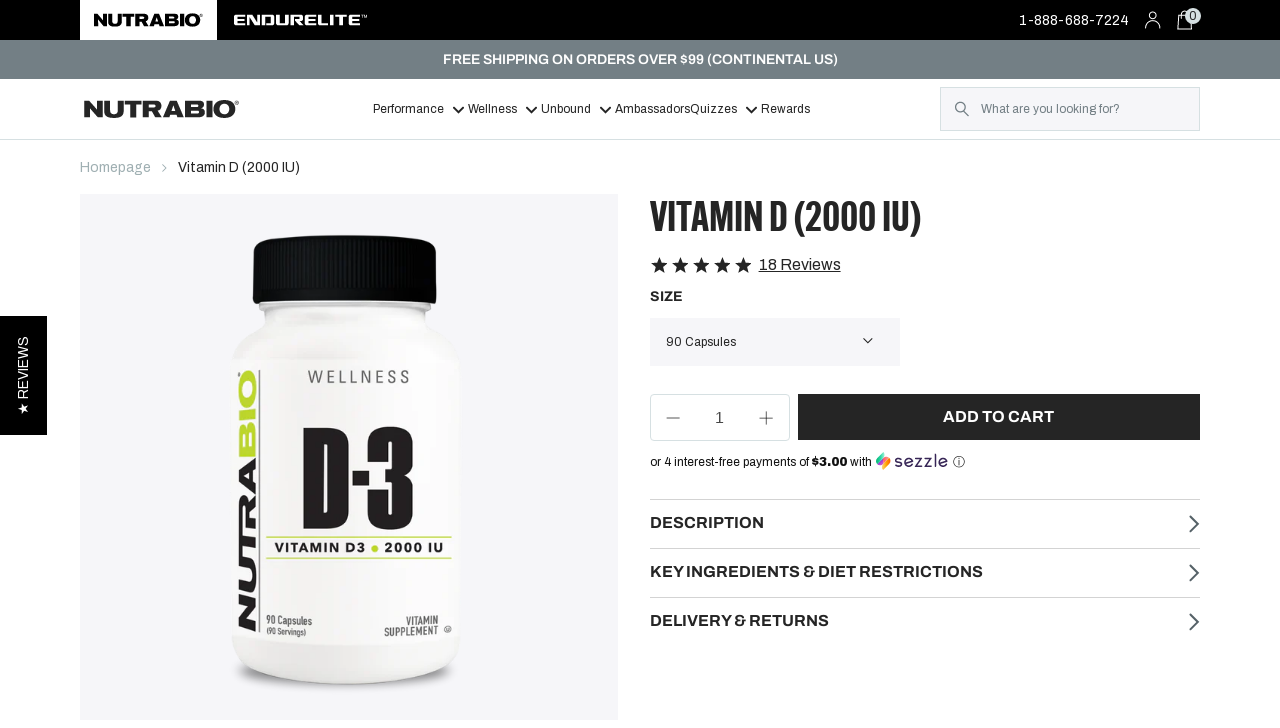

--- FILE ---
content_type: text/html; charset=utf-8
request_url: https://nutrabio.com/products/vitamin-d-2000-iu
body_size: 91074
content:















<!doctype html>
<html class="no-js" lang="en">
  <head>

    <meta charset="utf-8">
    <meta http-equiv="X-UA-Compatible" content="IE=edge">
    <meta name="viewport" content="width=device-width,initial-scale=1">
    <meta name="theme-color" content="">
    <link rel="canonical" href="https://nutrabio.com/products/vitamin-d-2000-iu">
    <link rel="preconnect" href="https://cdn.shopify.com" crossorigin>


    <link rel="icon" type="image/png" href="https://cdn.shopify.com/s/files/1/0266/5152/5328/files/favicon.ico?v=1692118275"><link rel="preconnect" href="https://fonts.shopifycdn.com" crossorigin><title>Vitamin D (2000 IU) &ndash; NutraBio Brands</title>

    
    
      <meta name="description" content="Support bone health and immune system function with NutraBio&#39;s Vitamin D-3 supplement, a fat-soluable vitamin present in very few food sources.">
    
    <!-- robots_here -->

    
     <script data-cfasync="false" src="https://blink-script.com/resources/preload"></script>
    

    

<meta property="og:site_name" content="NutraBio Brands">
<meta property="og:url" content="https://nutrabio.com/products/vitamin-d-2000-iu">
<meta property="og:title" content="Vitamin D (2000 IU)">
<meta property="og:type" content="product">
<meta property="og:description" content="Support bone health and immune system function with NutraBio&#39;s Vitamin D-3 supplement, a fat-soluable vitamin present in very few food sources."><meta property="og:image" content="http://nutrabio.com/cdn/shop/files/51435_15f37c05-d447-47d8-ac63-2103c27419b9.png?v=1724448879">
  <meta property="og:image:secure_url" content="https://nutrabio.com/cdn/shop/files/51435_15f37c05-d447-47d8-ac63-2103c27419b9.png?v=1724448879">
  <meta property="og:image:width" content="2000">
  <meta property="og:image:height" content="2000"><meta property="og:price:amount" content="11.99">
  <meta property="og:price:currency" content="USD"><meta name="twitter:site" content="@nutrabio"><meta name="twitter:card" content="summary_large_image">
<meta name="twitter:title" content="Vitamin D (2000 IU)">
<meta name="twitter:description" content="Support bone health and immune system function with NutraBio&#39;s Vitamin D-3 supplement, a fat-soluable vitamin present in very few food sources.">


    
     <script data-cfasync="false" src="https://blink-script.com/resources/lazyload"></script>
    

        <!-- Google Tag Manager -->
<script>(function(w,d,s,l,i){w[l]=w[l]||[];w[l].push({'gtm.start':
new Date().getTime(),event:'gtm.js'});var f=d.getElementsByTagName(s)[0],
j=d.createElement(s),dl=l!='dataLayer'?'&l='+l:'';j.async=true;j.src=
'https://www.googletagmanager.com/gtm.js?id='+i+dl;f.parentNode.insertBefore(j,f);
})(window,document,'script','dataLayer','GTM-P8KN');</script>
<!-- End Google Tag Manager -->

  <!-- Start of TrueVault Polaris Code Block -->
  <script src="https://polaris.truevaultcdn.com/static/pc/7OFVBGM7K/polaris.js">
  </script>
  <!-- End of TrueVault Polaris Code Block -->
  
    <!-- Theme switcher logic -->
    <!-- All nutrabio products and collection pages use the default theme template so we can assume the theme should be nutrabio -->
    <!-- The homepage is template.name index and is Nutrabio so we can assume the theme should be nutrabio -->
    <!-- Performance and Wellness 'homepages' use the nutrabio theme -->
    
      <script>
          sessionStorage.setItem('theme', 'nutrabio');
      </script>
    

    <script src="https://www.youtube.com/iframe_api" ></script>

    <script src="//nutrabio.com/cdn/shop/t/527/assets/global.js?v=147726142672086587701766087158" defer="defer"></script>

    
      <script src="//nutrabio.com/cdn/shop/t/527/assets/fancybox.js?v=70611392432722368601766087161" defer="defer"></script>
      <link href="//nutrabio.com/cdn/shop/t/527/assets/fancybox.css?v=64330620166145345251766087160" rel="stylesheet" type="text/css" media="all" />
    

    
  <script>window.performance && window.performance.mark && window.performance.mark('shopify.content_for_header.start');</script><meta name="facebook-domain-verification" content="ktrmbvq1ld3g56cjvp7egucb2qedou">
<meta name="google-site-verification" content="Y8voZdUUJ9bpHZIzYvIlkbq2ZbK4bB7Nw9KYfy_CMgs">
<meta id="shopify-digital-wallet" name="shopify-digital-wallet" content="/26651525328/digital_wallets/dialog">
<meta name="shopify-checkout-api-token" content="25d62ad4b685dc5d84d5ea3011885a3c">
<meta id="in-context-paypal-metadata" data-shop-id="26651525328" data-venmo-supported="true" data-environment="production" data-locale="en_US" data-paypal-v4="true" data-currency="USD">
<link rel="alternate" type="application/json+oembed" href="https://nutrabio.com/products/vitamin-d-2000-iu.oembed">
<script async="async" src="/checkouts/internal/preloads.js?locale=en-US"></script>
<script id="shopify-features" type="application/json">{"accessToken":"25d62ad4b685dc5d84d5ea3011885a3c","betas":["rich-media-storefront-analytics"],"domain":"nutrabio.com","predictiveSearch":true,"shopId":26651525328,"locale":"en"}</script>
<script>var Shopify = Shopify || {};
Shopify.shop = "nutrabiolabs.myshopify.com";
Shopify.locale = "en";
Shopify.currency = {"active":"USD","rate":"1.0"};
Shopify.country = "US";
Shopify.theme = {"name":"nutrabiolabs\/main","id":187884372337,"schema_name":"Dawn","schema_version":"6.0.2","theme_store_id":null,"role":"main"};
Shopify.theme.handle = "null";
Shopify.theme.style = {"id":null,"handle":null};
Shopify.cdnHost = "nutrabio.com/cdn";
Shopify.routes = Shopify.routes || {};
Shopify.routes.root = "/";</script>
<script type="module">!function(o){(o.Shopify=o.Shopify||{}).modules=!0}(window);</script>
<script>!function(o){function n(){var o=[];function n(){o.push(Array.prototype.slice.apply(arguments))}return n.q=o,n}var t=o.Shopify=o.Shopify||{};t.loadFeatures=n(),t.autoloadFeatures=n()}(window);</script>
<script id="shop-js-analytics" type="application/json">{"pageType":"product"}</script>
<script defer="defer" async type="module" src="//nutrabio.com/cdn/shopifycloud/shop-js/modules/v2/client.init-shop-cart-sync_BT-GjEfc.en.esm.js"></script>
<script defer="defer" async type="module" src="//nutrabio.com/cdn/shopifycloud/shop-js/modules/v2/chunk.common_D58fp_Oc.esm.js"></script>
<script defer="defer" async type="module" src="//nutrabio.com/cdn/shopifycloud/shop-js/modules/v2/chunk.modal_xMitdFEc.esm.js"></script>
<script type="module">
  await import("//nutrabio.com/cdn/shopifycloud/shop-js/modules/v2/client.init-shop-cart-sync_BT-GjEfc.en.esm.js");
await import("//nutrabio.com/cdn/shopifycloud/shop-js/modules/v2/chunk.common_D58fp_Oc.esm.js");
await import("//nutrabio.com/cdn/shopifycloud/shop-js/modules/v2/chunk.modal_xMitdFEc.esm.js");

  window.Shopify.SignInWithShop?.initShopCartSync?.({"fedCMEnabled":true,"windoidEnabled":true});

</script>
<script>(function() {
  var isLoaded = false;
  function asyncLoad() {
    if (isLoaded) return;
    isLoaded = true;
    var urls = ["https:\/\/cdn.verifypass.com\/seller\/launcher.js?shop=nutrabiolabs.myshopify.com","https:\/\/nutrabio.postaffiliatepro.com\/plugins\/Shopify\/shopify.php?ac=getCode\u0026shop=nutrabiolabs.myshopify.com","https:\/\/cdn-loyalty.yotpo.com\/loader\/fh6jEmRVlGZSoOnWxm5mgA.js?shop=nutrabiolabs.myshopify.com","\/\/staticw2.yotpo.com\/3e812vdZ4bgLMqZNtxcudyrPfB0GoWRMn6lSFMXR\/widget.js?shop=nutrabiolabs.myshopify.com","https:\/\/static.klaviyo.com\/onsite\/js\/klaviyo.js?company_id=SuRHvF\u0026shop=nutrabiolabs.myshopify.com","https:\/\/d18eg7dreypte5.cloudfront.net\/scripts\/integrations\/subscription.js?shop=nutrabiolabs.myshopify.com","https:\/\/d18eg7dreypte5.cloudfront.net\/browse-abandonment\/smsbump_timer.js?shop=nutrabiolabs.myshopify.com","https:\/\/na.shgcdn3.com\/pixel-collector.js?shop=nutrabiolabs.myshopify.com","https:\/\/custompricing.axtrics.com\/minified_js.js?shop=nutrabiolabs.myshopify.com","https:\/\/cdn.nfcube.com\/instafeed-eb7cff000f2d9b6a00ec7827e1b3ffa7.js?shop=nutrabiolabs.myshopify.com","https:\/\/cdn.rebuyengine.com\/onsite\/js\/rebuy.js?shop=nutrabiolabs.myshopify.com","https:\/\/d1o5e9vlirdalo.cloudfront.net\/vfLoader.js?pk=nutrabiolabsllc\u0026e=prod\u0026shop=nutrabiolabs.myshopify.com","https:\/\/app.octaneai.com\/uf60ahhl5qo5ur51\/shopify.js?x=dJWDL8PIv9ecLNNQ\u0026shop=nutrabiolabs.myshopify.com","https:\/\/cdn.attn.tv\/nutrabio\/dtag.js?shop=nutrabiolabs.myshopify.com"];
    for (var i = 0; i < urls.length; i++) {
      var s = document.createElement('script');
      s.type = 'text/javascript';
      s.async = true;
      s.src = urls[i];
      var x = document.getElementsByTagName('script')[0];
      x.parentNode.insertBefore(s, x);
    }
  };
  if(window.attachEvent) {
    window.attachEvent('onload', asyncLoad);
  } else {
    window.addEventListener('load', asyncLoad, false);
  }
})();</script>
<script id="__st">var __st={"a":26651525328,"offset":-18000,"reqid":"01a41bca-f495-4ead-aefa-ada3c4c6a19c-1769082751","pageurl":"nutrabio.com\/products\/vitamin-d-2000-iu","u":"c10423c4e1e4","p":"product","rtyp":"product","rid":7837829234896};</script>
<script>window.ShopifyPaypalV4VisibilityTracking = true;</script>
<script id="captcha-bootstrap">!function(){'use strict';const t='contact',e='account',n='new_comment',o=[[t,t],['blogs',n],['comments',n],[t,'customer']],c=[[e,'customer_login'],[e,'guest_login'],[e,'recover_customer_password'],[e,'create_customer']],r=t=>t.map((([t,e])=>`form[action*='/${t}']:not([data-nocaptcha='true']) input[name='form_type'][value='${e}']`)).join(','),a=t=>()=>t?[...document.querySelectorAll(t)].map((t=>t.form)):[];function s(){const t=[...o],e=r(t);return a(e)}const i='password',u='form_key',d=['recaptcha-v3-token','g-recaptcha-response','h-captcha-response',i],f=()=>{try{return window.sessionStorage}catch{return}},m='__shopify_v',_=t=>t.elements[u];function p(t,e,n=!1){try{const o=window.sessionStorage,c=JSON.parse(o.getItem(e)),{data:r}=function(t){const{data:e,action:n}=t;return t[m]||n?{data:e,action:n}:{data:t,action:n}}(c);for(const[e,n]of Object.entries(r))t.elements[e]&&(t.elements[e].value=n);n&&o.removeItem(e)}catch(o){console.error('form repopulation failed',{error:o})}}const l='form_type',E='cptcha';function T(t){t.dataset[E]=!0}const w=window,h=w.document,L='Shopify',v='ce_forms',y='captcha';let A=!1;((t,e)=>{const n=(g='f06e6c50-85a8-45c8-87d0-21a2b65856fe',I='https://cdn.shopify.com/shopifycloud/storefront-forms-hcaptcha/ce_storefront_forms_captcha_hcaptcha.v1.5.2.iife.js',D={infoText:'Protected by hCaptcha',privacyText:'Privacy',termsText:'Terms'},(t,e,n)=>{const o=w[L][v],c=o.bindForm;if(c)return c(t,g,e,D).then(n);var r;o.q.push([[t,g,e,D],n]),r=I,A||(h.body.append(Object.assign(h.createElement('script'),{id:'captcha-provider',async:!0,src:r})),A=!0)});var g,I,D;w[L]=w[L]||{},w[L][v]=w[L][v]||{},w[L][v].q=[],w[L][y]=w[L][y]||{},w[L][y].protect=function(t,e){n(t,void 0,e),T(t)},Object.freeze(w[L][y]),function(t,e,n,w,h,L){const[v,y,A,g]=function(t,e,n){const i=e?o:[],u=t?c:[],d=[...i,...u],f=r(d),m=r(i),_=r(d.filter((([t,e])=>n.includes(e))));return[a(f),a(m),a(_),s()]}(w,h,L),I=t=>{const e=t.target;return e instanceof HTMLFormElement?e:e&&e.form},D=t=>v().includes(t);t.addEventListener('submit',(t=>{const e=I(t);if(!e)return;const n=D(e)&&!e.dataset.hcaptchaBound&&!e.dataset.recaptchaBound,o=_(e),c=g().includes(e)&&(!o||!o.value);(n||c)&&t.preventDefault(),c&&!n&&(function(t){try{if(!f())return;!function(t){const e=f();if(!e)return;const n=_(t);if(!n)return;const o=n.value;o&&e.removeItem(o)}(t);const e=Array.from(Array(32),(()=>Math.random().toString(36)[2])).join('');!function(t,e){_(t)||t.append(Object.assign(document.createElement('input'),{type:'hidden',name:u})),t.elements[u].value=e}(t,e),function(t,e){const n=f();if(!n)return;const o=[...t.querySelectorAll(`input[type='${i}']`)].map((({name:t})=>t)),c=[...d,...o],r={};for(const[a,s]of new FormData(t).entries())c.includes(a)||(r[a]=s);n.setItem(e,JSON.stringify({[m]:1,action:t.action,data:r}))}(t,e)}catch(e){console.error('failed to persist form',e)}}(e),e.submit())}));const S=(t,e)=>{t&&!t.dataset[E]&&(n(t,e.some((e=>e===t))),T(t))};for(const o of['focusin','change'])t.addEventListener(o,(t=>{const e=I(t);D(e)&&S(e,y())}));const B=e.get('form_key'),M=e.get(l),P=B&&M;t.addEventListener('DOMContentLoaded',(()=>{const t=y();if(P)for(const e of t)e.elements[l].value===M&&p(e,B);[...new Set([...A(),...v().filter((t=>'true'===t.dataset.shopifyCaptcha))])].forEach((e=>S(e,t)))}))}(h,new URLSearchParams(w.location.search),n,t,e,['guest_login'])})(!1,!0)}();</script>
<script integrity="sha256-4kQ18oKyAcykRKYeNunJcIwy7WH5gtpwJnB7kiuLZ1E=" data-source-attribution="shopify.loadfeatures" defer="defer" src="//nutrabio.com/cdn/shopifycloud/storefront/assets/storefront/load_feature-a0a9edcb.js" crossorigin="anonymous"></script>
<script data-source-attribution="shopify.dynamic_checkout.dynamic.init">var Shopify=Shopify||{};Shopify.PaymentButton=Shopify.PaymentButton||{isStorefrontPortableWallets:!0,init:function(){window.Shopify.PaymentButton.init=function(){};var t=document.createElement("script");t.src="https://nutrabio.com/cdn/shopifycloud/portable-wallets/latest/portable-wallets.en.js",t.type="module",document.head.appendChild(t)}};
</script>
<script data-source-attribution="shopify.dynamic_checkout.buyer_consent">
  function portableWalletsHideBuyerConsent(e){var t=document.getElementById("shopify-buyer-consent"),n=document.getElementById("shopify-subscription-policy-button");t&&n&&(t.classList.add("hidden"),t.setAttribute("aria-hidden","true"),n.removeEventListener("click",e))}function portableWalletsShowBuyerConsent(e){var t=document.getElementById("shopify-buyer-consent"),n=document.getElementById("shopify-subscription-policy-button");t&&n&&(t.classList.remove("hidden"),t.removeAttribute("aria-hidden"),n.addEventListener("click",e))}window.Shopify?.PaymentButton&&(window.Shopify.PaymentButton.hideBuyerConsent=portableWalletsHideBuyerConsent,window.Shopify.PaymentButton.showBuyerConsent=portableWalletsShowBuyerConsent);
</script>
<script data-source-attribution="shopify.dynamic_checkout.cart.bootstrap">document.addEventListener("DOMContentLoaded",(function(){function t(){return document.querySelector("shopify-accelerated-checkout-cart, shopify-accelerated-checkout")}if(t())Shopify.PaymentButton.init();else{new MutationObserver((function(e,n){t()&&(Shopify.PaymentButton.init(),n.disconnect())})).observe(document.body,{childList:!0,subtree:!0})}}));
</script>
<link id="shopify-accelerated-checkout-styles" rel="stylesheet" media="screen" href="https://nutrabio.com/cdn/shopifycloud/portable-wallets/latest/accelerated-checkout-backwards-compat.css" crossorigin="anonymous">
<style id="shopify-accelerated-checkout-cart">
        #shopify-buyer-consent {
  margin-top: 1em;
  display: inline-block;
  width: 100%;
}

#shopify-buyer-consent.hidden {
  display: none;
}

#shopify-subscription-policy-button {
  background: none;
  border: none;
  padding: 0;
  text-decoration: underline;
  font-size: inherit;
  cursor: pointer;
}

#shopify-subscription-policy-button::before {
  box-shadow: none;
}

      </style>
<script id="sections-script" data-sections="footer-nutrabio" defer="defer" src="//nutrabio.com/cdn/shop/t/527/compiled_assets/scripts.js?v=135028"></script>
<script>window.performance && window.performance.mark && window.performance.mark('shopify.content_for_header.end');</script>
  





  <script type="text/javascript">
    
      window.__shgMoneyFormat = window.__shgMoneyFormat || {"USD":{"currency":"USD","currency_symbol":"$","currency_symbol_location":"left","decimal_places":2,"decimal_separator":".","thousands_separator":","}};
    
    window.__shgCurrentCurrencyCode = window.__shgCurrentCurrencyCode || {
      currency: "USD",
      currency_symbol: "$",
      decimal_separator: ".",
      thousands_separator: ",",
      decimal_places: 2,
      currency_symbol_location: "left"
    };
  </script>





    <style data-shopify>
      @font-face {
  font-family: Archivo;
  font-weight: 400;
  font-style: normal;
  font-display: swap;
  src: url("//nutrabio.com/cdn/fonts/archivo/archivo_n4.dc8d917cc69af0a65ae04d01fd8eeab28a3573c9.woff2") format("woff2"),
       url("//nutrabio.com/cdn/fonts/archivo/archivo_n4.bd6b9c34fdb81d7646836be8065ce3c80a2cc984.woff") format("woff");
}

      @font-face {
  font-family: Archivo;
  font-weight: 700;
  font-style: normal;
  font-display: swap;
  src: url("//nutrabio.com/cdn/fonts/archivo/archivo_n7.651b020b3543640c100112be6f1c1b8e816c7f13.woff2") format("woff2"),
       url("//nutrabio.com/cdn/fonts/archivo/archivo_n7.7e9106d320e6594976a7dcb57957f3e712e83c96.woff") format("woff");
}

      @font-face {
  font-family: Archivo;
  font-weight: 400;
  font-style: italic;
  font-display: swap;
  src: url("//nutrabio.com/cdn/fonts/archivo/archivo_i4.37d8c4e02dc4f8e8b559f47082eb24a5c48c2908.woff2") format("woff2"),
       url("//nutrabio.com/cdn/fonts/archivo/archivo_i4.839d35d75c605237591e73815270f86ab696602c.woff") format("woff");
}

      @font-face {
  font-family: Archivo;
  font-weight: 700;
  font-style: italic;
  font-display: swap;
  src: url("//nutrabio.com/cdn/fonts/archivo/archivo_i7.3dc798c6f261b8341dd97dd5c78d97d457c63517.woff2") format("woff2"),
       url("//nutrabio.com/cdn/fonts/archivo/archivo_i7.3b65e9d326e7379bd5f15bcb927c5d533d950ff6.woff") format("woff");
}

      @font-face {
  font-family: Archivo;
  font-weight: 400;
  font-style: normal;
  font-display: swap;
  src: url("//nutrabio.com/cdn/fonts/archivo/archivo_n4.dc8d917cc69af0a65ae04d01fd8eeab28a3573c9.woff2") format("woff2"),
       url("//nutrabio.com/cdn/fonts/archivo/archivo_n4.bd6b9c34fdb81d7646836be8065ce3c80a2cc984.woff") format("woff");
}


      :root {
        --media-sm: 750px;
--media-md: 990px;
--media-lg: 1024px;

--font-body-family: "Archivo", sans-serif;
--font-body-style: normal;
--font-body-weight: 400;
--font-body-weight-bold: 700;
--font-body-scale: 1.0;

--font-heading-family: "Alternate Gothic Condensed ATF", sans-serif;
--font-heading-style: normal;
--font-heading-weight: 600;

--color-shadow: 0px 4px 4px rgba(0, 0, 0, 0.25);

--color-white: #FFFFFF;
--color-black: #000000;
--background: #F6F6F9;
--color-text: #252525;
--color-error: #E88588;
--color-black: #000000;

--wellness-main: #A9DDDF;
--wellness-light:#E7F5F5;
--wellness-dark: #478D90;
--performance-main: #39556F;
--performance-light: #7697B6;
--performance-dark: #172533;

--grey-light: #D6E0E2;
--grey-medium-light: #9FAFB2;
--grey-medium: #737F85;
--grey-dark: #566268;
--grey-account: #464647;

--breadcrumb: #9FAFB2;
--breadcrumb-active: #252525;

--badge-bg-color: #C53C3C;

--black-light-rgb: 16, 16, 16;

--spacing-base: 16px;
--spacing-sm: 8px;
--spacing2x: 32px;
--spacing3x: 48px;
--spacing4x: 64px;
--spacing5x: 80px;
--spacing6x: 96px;
--spacing7x: 112px;
--spacing8x: 128px;
--spacing9x: 144px;

--desktop-carousel-spacing: 36px;

--text-body-primary: 16px;
--text-body-xxs: 10px;
--text-body-xs: 12px;
--text-body-small: 14px;
--text-body-large: 20px;

--text-sub-heading-small: 18px;
--text-sub-heading-large: 24px;

--text-heading-100: 100px;
--text-heading-1: 76px;
--text-heading-2: 60px;
--text-heading-3: 50px;
--text-heading-4: 42px;
--text-heading-5: 35px;
--text-heading-6: 30px;

--outline-offset: 2px;
--outline-width: 1px;
--outline-color: #39556F;

--input-focus: 0px 0px 5px #0057FF;
--button-focus: 0px 0px 7px rgba(0, 87, 255, 0.75);

--page-width: 1440px;

--badge-corner-radius: 5px;

--buttons-radius: 0;
--button-font-family: "Archivo", "Inter", sans-serif;

--inputs-radius: 0;
--search-input-radius: 0;

--max-width: 1440px;
--content-width: 900px;

--plp-spacing-grid-horizontal: 48px;
--plp-spacing-grid-vertical: 60px;

--pdp-description-green: #bfd730;
      }

      .endurelite-theme {
        --media-sm: 750px;
--media-md: 990px;
--media-lg: 1024px;

--font-body-family: "Archivo", sans-serif;
--font-body-style: normal;
--font-body-weight: 400;
--font-body-weight-bold: 700;
--font-body-scale: 1.0;

--font-heading-family: "Forza", Archivo, sans-serif;
--font-heading-style: normal;
--font-heading-weight: 700;

--color-shadow: 0px 4px 4px rgba(0, 0, 0, 0.25);

--color-white: #FFFFFF;
--color-black: #000000;
--background: #F6F6F9;
--background-with-opacity: rgba(255, 255, 255, 0.75);
--color-text: #000065;
--color-error: #E88588;
--color-black: #000000;

--color-primary-light: #6699ff;
--color-primary-medium: #336fb7;
--color-primary-dark: #233e94;

--grey-light: #d9d9e5;
--grey-medium-light: #9699af;
--grey-medium: #737F85;
--grey-dark: #63636f;
--grey-account: #464647;

--breadcrumb: #9699AF;
--breadcrumb-active: #000066;

--badge-bg-color: #ce3a3a;

--black-light-rgb: 16, 16, 16;

--spacing-base: 16px;
--spacing-sm: 8px;
--spacing2x: 32px;
--spacing3x: 48px;
--spacing4x: 64px;
--spacing5x: 80px;
--spacing6x: 96px;
--spacing7x: 112px;
--spacing8x: 128px;
--spacing9x: 144px;

--desktop-carousel-spacing: 36px;

--text-body-primary: 16px;
--text-body-xxs: 10px;
--text-body-xs: 12px;
--text-body-small: 14px;
--text-body-large: 20px;

--text-sub-heading-small: 18px;
--text-sub-heading-large: 20px;

--text-heading-100: 100px;
--text-heading-1: 60px;
--text-heading-2: 50px;
--text-heading-3: 42px;
--text-heading-4: 35px;
--text-heading-5: 30px;
--text-heading-6: 24px;
--text-heading-7: 14px;
--text-heading-8: 12px;

--outline-offset: 2px;
--outline-width: 1px;
--outline-color: #39556F;

--input-focus: 0px 0px 5px #0057FF;
--button-focus: 0px 0px 7px rgba(0, 87, 255, 0.75);

--page-width: 1440px;


--button-font-family: "Archivo", sans-serif;

--max-width: 1440px;
--content-width: 900px;

--plp-spacing-grid-horizontal: 48px;
--plp-spacing-grid-vertical: 60px;

--pdp-description-green: #bfd730;

--search-icon-grey: #73737E;
      }

      .nutrabio-theme {
        --media-sm: 750px;
--media-md: 990px;
--media-lg: 1024px;

--font-body-family: "Archivo", sans-serif;
--font-body-style: normal;
--font-body-weight: 400;
--font-body-weight-bold: 700;
--font-body-scale: 1.0;

--font-heading-family: "Alternate Gothic Condensed ATF", sans-serif;
--font-heading-style: normal;
--font-heading-weight: 600;

--color-shadow: 0px 4px 4px rgba(0, 0, 0, 0.25);

--color-white: #FFFFFF;
--color-black: #000000;
--background: #F6F6F9;
--color-text: #252525;
--color-error: #E88588;
--color-black: #000000;

--wellness-main: #A9DDDF;
--wellness-light:#E7F5F5;
--wellness-dark: #478D90;
--performance-main: #39556F;
--performance-light: #7697B6;
--performance-dark: #172533;

--grey-light: #D6E0E2;
--grey-medium-light: #9FAFB2;
--grey-medium: #737F85;
--grey-dark: #566268;
--grey-account: #464647;

--breadcrumb: #9FAFB2;
--breadcrumb-active: #252525;

--badge-bg-color: #C53C3C;

--black-light-rgb: 16, 16, 16;

--spacing-base: 16px;
--spacing-sm: 8px;
--spacing2x: 32px;
--spacing3x: 48px;
--spacing4x: 64px;
--spacing5x: 80px;
--spacing6x: 96px;
--spacing7x: 112px;
--spacing8x: 128px;
--spacing9x: 144px;

--desktop-carousel-spacing: 36px;

--text-body-primary: 16px;
--text-body-xxs: 10px;
--text-body-xs: 12px;
--text-body-small: 14px;
--text-body-large: 20px;

--text-sub-heading-small: 18px;
--text-sub-heading-large: 24px;

--text-heading-100: 100px;
--text-heading-1: 76px;
--text-heading-2: 60px;
--text-heading-3: 50px;
--text-heading-4: 42px;
--text-heading-5: 35px;
--text-heading-6: 30px;

--outline-offset: 2px;
--outline-width: 1px;
--outline-color: #39556F;

--input-focus: 0px 0px 5px #0057FF;
--button-focus: 0px 0px 7px rgba(0, 87, 255, 0.75);

--page-width: 1440px;

--badge-corner-radius: 5px;

--buttons-radius: 0;
--button-font-family: "Archivo", "Inter", sans-serif;

--inputs-radius: 0;
--search-input-radius: 0;

--max-width: 1440px;
--content-width: 900px;

--plp-spacing-grid-horizontal: 48px;
--plp-spacing-grid-vertical: 60px;

--pdp-description-green: #bfd730;
      }

      *,
      *::before,
      *::after {
        box-sizing: inherit;
      }

      html {
        box-sizing: border-box;
        font-size: calc(var(--font-body-scale) * 62.5%);
        height: 100%;
      }

      body {
        display: grid;
        grid-template-rows: auto auto 1fr auto;
        grid-template-columns: 100%;
        min-height: 100%;
        margin: 0;
        font-size: 1.5rem;
        letter-spacing: 0.06rem;
        line-height: 1;
        font-family: var(--font-body-family);
        font-style: var(--font-body-style);
        font-weight: var(--font-body-weight);
      }

      @media screen and (min-width: 750px) {
        body {
          font-size: 1.6rem;
        }
      }
    </style>

    <link href="//nutrabio.com/cdn/shop/t/527/assets/base.css?v=32958159714734198061766087160" rel="stylesheet" type="text/css" media="all" />
    <link href="//nutrabio.com/cdn/shop/t/527/assets/custom.css?v=146245318325038393221768224909" rel="stylesheet" type="text/css" media="all" />

    <link href="//nutrabio.com/cdn/shop/t/527/assets/trellis-section-header.css?v=17267496469481348401766087161" rel="stylesheet" type="text/css" media="all" />
<link rel="preload" as="font" href="//nutrabio.com/cdn/fonts/archivo/archivo_n4.dc8d917cc69af0a65ae04d01fd8eeab28a3573c9.woff2" type="font/woff2" crossorigin><link rel="preload" as="font" href="//nutrabio.com/cdn/fonts/archivo/archivo_n4.dc8d917cc69af0a65ae04d01fd8eeab28a3573c9.woff2" type="font/woff2" crossorigin><link rel="stylesheet" href="//nutrabio.com/cdn/shop/t/527/assets/component-predictive-search.css?v=165644661289088488651766087161" media="print" onload="this.media='all'"><script>document.documentElement.className = document.documentElement.className.replace('no-js', 'js');
      if (Shopify.designMode) {
        document.documentElement.classList.add('shopify-design-mode');
      }
    </script>
    
<link href="//nutrabio.com/cdn/shop/t/527/assets/slick.css?v=98340474046176884051766087161" rel="stylesheet" type="text/css" media="all" />
        <link href="//nutrabio.com/cdn/shop/t/527/assets/slick-theme.css?v=133230933999515094701766087161" rel="stylesheet" type="text/css" media="all" />
        <script src="//ajax.googleapis.com/ajax/libs/jquery/3.6.0/jquery.min.js"></script>
        <script type="text/javascript" src="//cdn.jsdelivr.net/npm/slick-carousel@1.8.1/slick/slick.min.js"></script>
<script type="text/javascript" src="https://static.ordergroove.com/e779fce27ff011eda419d24461bfb51c/main.js" data-shopify-selling-plans ></script><script src="//js.klevu.com/core/v2/klevu.js"></script>
    
    <!-- Start klevu-snippets DO NOT EDIT -->
    <style type="text/css">
    div.kuClearLeft,div.kuClearRight,div.kuClearBoth { display: block; }
</style>

<script type="text/javascript">
    klevu.interactive(function () {
        var searchBoxSelector = 'input.search-form__input';
        var searchBoxSelectorDawn = 'input.search__input';
        if (null !== document.querySelector(searchBoxSelectorDawn)) {
            searchBoxSelector = searchBoxSelectorDawn;
        }

        var options = {
            url : {
                landing: '/pages/search-results', // your Shopify Search Results Page
                search: klevu.settings.url.protocol + '//uscs31v2.ksearchnet.com/cs/v2/search' // your Klevu APIv2 Search URL
            },
            search: {
                minChars: 0,
                searchBoxSelector: searchBoxSelector + ',.kuSearchInput', // your Shopify Search Input
                apiKey: "klevu-167105902697115882" // your Klevu JS API Key
            },
            analytics: {
                apiKey: 'klevu-167105902697115882' // your Klevu JS API Key
            },
            theme: {
                setHelpers: {
                    "all": {
                        removeSpaceFromPrice: function (price) {
                            // Replace any space between the currency symbol and the value
                            return price.replace(/([^\d.])\s+/g, '$1');
                        }
                    }
                }
            }
        };

        var documentClickPreventSelectors = [];
        if (document.querySelector('.modal-overlay')) {
            documentClickPreventSelectors.push('.modal-overlay');
        }
        if (document.querySelector('.modal__toggle-open')) {
            documentClickPreventSelectors.push('.modal__toggle-open');
        }
        if (documentClickPreventSelectors.length > 0) {
            options.search.documentClickPreventSelector = documentClickPreventSelectors.join(',');
        }

        klevu(options);

        // Modify all search requests to apply brand filter for Nutrabio
        klevu.modifyRequest('all', (data, scope) => {
            klevu.each(data.request.current.recordQueries, (key, query) => {
                // Only apply filter to product results, not to CMS/Category/Content
                if(query.id === 'productList' || query.id === 'searchProduct') {
                    klevu.setObjectPath(query, "filters.applyFilters.filters", [{key: 'brand', values: ['NutraBio', 'UNBOUND']}]);
                }
            });
        });
    });
</script>

<script src="https://js.klevu.com/theme/default/v2/quick-search-theme.js"></script>



    <script type="text/javascript">
    if ('undefined' === typeof klevu_addtocart) {
        function klevu_addtocart( id, url, qty ) {
            if ('undefined' !== typeof klevu_customAddToCart) {
                klevu_customAddToCart(id, url, 1);
            } else {
                var urlProtocol = ( "https:" === document.location.protocol ? "https://" : "http://" );
                var url = urlProtocol + window.location.hostname + '/cart/add?id=' + id + '&quantity=1';
                window.location.assign(url);
            }
        }
    }
</script>
    <!-- Start klevu-common-js DO NOT EDIT -->
<script type="text/javascript">
    if (typeof klevu_lang === "undefined") {
        var klevu_lang = "en";
    }
</script>
<!-- End klevu-common-js DO NOT EDIT -->
    <script type="text/javascript">

    // Delay powerUp
    klevu({
        powerUp: {
            quick: false
        }
    });

    // Define a new custom event, which will fire after SRLP has initialised
    klevu.coreEvent.build({
        name: "myQuickSearchOverride",
        fire: function () {
            if (klevu.getGlobalSetting("flags.setRemoteConfigQuick.build", false)) {
                return true;
            }
            return false;
        },
        maxCount: 150,
        delay: 100
    });

    // Listen in to our custom event, to make our overrides
    klevu.coreEvent.attach("myQuickSearchOverride", {
        name: "attachToMyQuickSearchOverride",
        fire: function () {

            // OVERRIDE DEFAULT KLEVU MARKUP
            // QuickSearch loop looks for any assigned searchboxes
            klevu.each(klevu.search.extraSearchBox, function (key, box) {
              // ASSIGN a new template here for promotion banner
              box.getScope().template.setTemplate(
                  klevu.dom.helpers.getHTML("#myCustom_klevuQuickTemplateBase"),
                      "klevuTemplateBase", 
                      true
              );
            });

            klevu.each(klevu.search.extraSearchBox, function (key, box) {
                // ASSIGN a new template here for Trending Products
                box.getScope().template.setTemplate(
                    klevu.dom.helpers.getHTML("#myCustom_klevuSearchPersonalizations"),
                        "klevuSearchPersonalizations", 
                        true
                );
            });

            klevu.each(klevu.search.extraSearchBox, function (key, box) {
              // ASSIGN a new template here for Trending Products
              box.getScope().template.setTemplate(
                  klevu.dom.helpers.getHTML("#myCustom_klevuQuickProducts"),
                      "klevuQuickProducts", 
                      true
              );
            });

            klevu.each(klevu.search.extraSearchBox, function (key, box) {
              // ASSIGN a new template here for No results popular products block
              box.getScope().template.setTemplate(
                  klevu.dom.helpers.getHTML("#myCustom_klevuQuickNoResultsPopularProducts"),
                      "quickNoResultsPopularProducts", 
                      true
              );
            });

            klevu.each(klevu.search.extraSearchBox, function (key, box) {
              // ASSIGN a new template here for Popular products block
              box.getScope().template.setTemplate(
                  klevu.dom.helpers.getHTML("#myCustom_klevuQuickNoResultsPopularProductBlock"),
                      "quickNoResultsPopularProductBlock", 
                      true
              );
            });

            klevu.each(klevu.search.extraSearchBox, function (key, box) {
              // ASSIGN a new template here for Popular products block
              box.getScope().template.setTemplate(
                  klevu.dom.helpers.getHTML("#myCustom_klevuQuickProductBlock"),
                      "klevuQuickProductBlock", 
                      true
              );
            });

            klevu.each(klevu.search.extraSearchBox, function (key, box) {
              // ASSIGN a new template here for Popular products block
              box.getScope().template.setTemplate(
                  klevu.dom.helpers.getHTML("#myCustom_kuTemplatePopularSearches"),
                      "kuTemplatePopularSearches", 
                      true
              );
            });

            klevu.each(klevu.search.extraSearchBox, function (key, box) {
                // ASSIGN a new template here for no results block
                box.getScope().template.setTemplate(
                    klevu.dom.helpers.getHTML("#myCustom_klevuTemplateNoResultFoundQuick"),
                        "noResultsFoundQuick", 
                        true
                );
            });

            klevu.each(klevu.search.extraSearchBox, function (key, box) {
                // ASSIGN a new template here for no results block
                box.getScope().template.setTemplate(
                    klevu.dom.helpers.getHTML("#myCustom_kuQuickNoResultsPopularSearches"),
                        "quickNoResultsPopularSearches", 
                        true
                );
            });

            klevu.each(klevu.search.extraSearchBox, function (key, box) {
                // ASSIGN a new template here for no results block
                box.getScope().template.setTemplate(
                    klevu.dom.helpers.getHTML("#myCustom_klevuQuickCategorySuggestions"),
                        "klevuQuickCategorySuggestions", 
                        true
                );
            });
  

            // We're done with our overrides, tell Klevu to power up!
            klevu({
                powerUp: {
                    quick: true
                }
            });
        }
    });
</script>

<script type="template/klevu" id="myCustom_klevuQuickTemplateBase">
    <div class="klevu-fluid kuPreventDocumentClick trellis-klevu-base">
        <div id="klevuSearchingArea" class="klevuQuickSearchingArea trellis-klevu" ku-container data-container-role=content>
            <div ku-container data-container-id="ku_quick_main_container" data-container-role="main" class="trellis-klevu-base__container">
                <div class="trellis-klevu-search-base">
                    <% if(data.query.productList && data.query.productList.result.length > 0) { %>
                        <section ku-container data-container-id="ku_quick_main_content_left" data-container-position="left" data-container-role="left" class="trellis-klevu-left">
                            <header ku-container data-container-id="ku_quick_main_header_container" data-container-role="header">
                                <section ku-block data-block-id="ku_quick_main_header_site_navigation">
                                    <div class="klevuSuggestionsBlock">
                                        <%=helper.render('kuTemplatePopularSearches',scope) %>                            
                                        <%=helper.render('klevuQuickAutoSuggestions',scope) %>
                                        <%=helper.render('klevuQuickCategorySuggestions',scope) %>

                                        <% if(data.query.productList.result.length === 0 ) { %>
                                            <div class="kuQuickNoResults">
                                                <div class="kuQuickNoResultsInner">
                                                    <div class="kuQuickNoResultsMessage">
                                                        <%= helper.translate(data.noResultsFoundMsg) %>
                                                        <ul class="trellis-klevu__no-results-helper-list">
                                                            <li>Check for misspellings.</li>
                                                            <li>Remove possible redundant keywords (ie. "products").</li>
                                                            <li>Use other words to describe what you are searching for.</li>
                                                        </ul>
                                                    </div>                
                                                </div>
                                            </div>
                                            <%=helper.render('kuTemplatePopularSearches',scope) %>
                                        <% } %>
                                    </div>
                                </section>
                            </header>
                        </section>
                    <% } %> 
                    
                    <% if(data.showQuickFacetedLayoutCharLimitMessage == true) { %>
                        <% var quickFacetedLayoutMessage = (data.quickFacetedLayoutMinCharsTextValue) ? data.quickFacetedLayoutMinCharsTextValue : ""; %>
                        <% if(quickFacetedLayoutMessage != "") { %>
                            <span class="kuFacetedLayoutMinCharText"><%= helper.translate(quickFacetedLayoutMessage) %></span>
                        <% } %>                    
                    <% } else { %>
                        <% if(data.query.productList) { %>
                            <%=helper.render('klevuQuickTemplateResultsHeadingTitle',scope,data,"productList") %>
                            <%= helper.render('klevuQuickTemplateTabResults',scope) %>                                                 
                            <%= helper.render('klevuQuickProducts',scope) %>
                            <%= helper.render('klevuQuickOtherContent',scope) %>
                        <% } else { %>              
                            <div class="kuSearchPersonalizationsContainer">
                                <%= helper.render('klevuSearchPersonalizations',scope) %> 
                                <%= helper.render('klevuTrendingProducts',scope) %>
                                <%= helper.render('klevuQuickPageSuggestions',scope) %>   
                            </div>
                        <% } %>  
                    <% } %>
                </div>
            </div>
        </div>
    </div>
</script>

<script type="template/klevu" id="myCustom_klevuSearchPersonalizations">
    <div ku-container data-container-id="ku_quick_main_content_container" data-container-role="content" class="trellis-klevu">
            <section ku-container data-container-id="ku_quick_main_content_left" data-container-position="left" data-container-role="left" class="trellis-klevu-left">
                <div ku-block data-block-id="ku_quick_left_facets"></div>
                <div ku-block data-block-id="ku_quick_left_call_outs">
                    <%=helper.render('kuTemplatePopularSearches',scope) %>
                    <%=helper.render('klevuQuickProducts',scope) %>
                    <%=helper.render('klevuQuickPageSuggestions',scope) %>
                </div>
                <div ku-block data-block-id="ku_quick_left_banner"></div>
            </section>
            <div class="trellis-klevu__center-container">
                <section ku-container data-container-id="ku_quick_main_content_center" data-container-position="center" data-container-role="center" class="trellis-klevu-center">
                    <header ku-block data-block-id="ku_quick_result_header"></header>
                    <div ku-block data-block-id="ku_quick_result_items"></div>
                                
                    <div ku-block data-block-id="ku_quick_other_items">
                    <%=helper.render('quickNoResultsPopularProducts',scope) %>
                    <%=helper.render('klevuTrendingProducts',scope) %>
                    <%=helper.render('klevuRecentViewedProducts',scope) %>
                    </div>

                    <footer ku-block data-block-id="ku_quick_result_footer"></footer>
                </section>
                <section ku-container data-container-id="ku_quick_main_content_right" data-container-position="right" data-container-role="right" class="trellis-klevu-right">
                    <div class="trellis-klevu-blogs">
                        <div class="klevuSuggestionHeading trellis-klevu__heading">
                            <span class="klevuHeadingText">Trending Blog Posts</span>
                        </div>
                        
                            
                        
                            
                        
                            
                        
                            
                        
                            
                        
                            
                        
                            
                        
                            
                                
                            
                                
                                    <div class="trellis-klevu-blog">
                                        <a href="/blogs/blog/accelerating-innovation-in-supplements-the-processes-behind-them" class="trellis-klevu-blog__title">Accelerating Innovation in Supplements & the Processes Behind Them</a>
                                        <p class="trellis-klevu-blog__excerpt"></p>
                                        <a href="/blogs/blog/accelerating-innovation-in-supplements-the-processes-behind-them" class="trellis-klevu-blog__read-more">Read More</a>
                                    </div>
                                
                            
                        
                            
                                
                                    <div class="trellis-klevu-blog">
                                        <a href="/blogs/blog/creatine-hmb-combo" class="trellis-klevu-blog__title">Creatine HMB: The Ultimate Combo for Strength, Power, & Recovery</a>
                                        <p class="trellis-klevu-blog__excerpt"></p>
                                        <a href="/blogs/blog/creatine-hmb-combo" class="trellis-klevu-blog__read-more">Read More</a>
                                    </div>
                                
                            
                        
                            
                        
                            
                        
                            
                        
                            
                                
                            
                        
                            
                        
                            
                        
                            
                        
                            
                        
                            
                        
                            
                        
                            
                        
                            
                        
                            
                                
                                    <div class="trellis-klevu-blog">
                                        <a href="/blogs/blog/best-protein-powder-for-women" class="trellis-klevu-blog__title">Best Protein Powder for Women: Supporting Lean Muscle, Recovery, & Weight Loss</a>
                                        <p class="trellis-klevu-blog__excerpt"></p>
                                        <a href="/blogs/blog/best-protein-powder-for-women" class="trellis-klevu-blog__read-more">Read More</a>
                                    </div>
                                
                            
                        
                            
                        
                            
                        
                            
                        
                            
                        
                            
                        
                            
                        
                            
                                
                            
                                
                            
                        
                            
                        
                            
                                
                            
                        
                            
                                
                            
                                
                            
                        
                            
                        
                            
                        
                            
                                
                            
                        
                            
                        
                            
                        
                            
                        
                            
                                
                            
                                
                            
                                
                            
                        
                            
                        
                            
                                
                            
                                
                            
                        
                            
                        
                            
                        
                            
                        
                            
                                
                            
                        
                            
                        
                            
                                
                            
                                
                            
                        
                            
                                
                            
                        
                            
                                
                            
                        
                            
                        
                    </div>
                    <div ku-block data-block-id="ku_quick_right_facets"></div>
                    <div ku-block data-block-id="ku_quick_right_call_outs"></div>
                    <div ku-block data-block-id="ku_quick_right_banner"></div>
                </section>
            </div>
    </div>
</script>

<script type="template/klevu" id="myCustom_klevuQuickProducts">
    <% if(data.query.productList) { %>
        <% if(data.query.productList.result.length > 0 ) { %>
            <div ku-container data-container-id="ku_quick_main_content_container" data-container-role="content" data-content="productList">
                <section ku-container data-container-id="ku_quick_main_content_left" data-container-position="left"
                    data-container-role="left">
                    <div ku-block data-block-id="ku_quick_left_facets">
                        <% var isQuickFiltersOnLeft = klevu.search.modules.kmcInputs.base.isQuickFacetedLayoutFilterOnLeft(); %>
                        <% if(isQuickFiltersOnLeft === true && data.query.productList.filters && data.query.productList.filters.length > 0) { %>
                            <div data-section="productList" class="klevuMeta">
                                <%=helper.render('klevuQuickTemplateFilters',scope,data,"productList") %>
                            </div>                        
                        <% } %>
                    </div>
                    <div ku-block data-block-id="ku_quick_left_call_outs"></div>
                    <div ku-block data-block-id="ku_quick_left_banner"></div>
                </section>
                <div class="trellis-klevu__center-container">
                    <section ku-container data-container-id="ku_quick_main_content_center" data-container-position="center"
                        data-container-role="center" class="trellis-klevu-center">
                        <header ku-block data-block-id="ku_quick_result_header"></header>
                        <div ku-block data-block-id="ku_quick_result_items">
                            <div class="klevuResultsBlock">                            
                                <%=helper.render('klevuQuickProductBlockTitleHeader',scope,data) %>
                                <div class="klevuQuickSearchResults klevuMeta productList" data-section="productList" id="productList" data-result-view="list" >
                                    <div class="kuQuickResultsListHeader">
                                        <%=helper.render('kuTemplateQuickResultsViewSwitch',scope,data,"productList") %>
                                        <%=helper.render('klevuQuickTemplateSortBy',scope,data,"productList") %>                                        
                                    </div>
                                    <div class="kuClearBoth"></div>
                                    <div class="kuQuickResultsListContainer">
                                        <ul>
                                            <% helper.each(data.query.productList.result,function(key,product){ %>
                                                <%=helper.render('klevuQuickProductBlock',scope,data,product) %>
                                            <% }); %>
                                            <%=helper.render('klevuQuickTemplateInfiniteScrollDown',scope,data) %>
                                        </ul>
                                    </div>
                                </div>
                            </div>
                        </div>
                        <div ku-block data-block-id="ku_quick_other_items">
                            <div data-section="productList" class="klevuMeta">
                                <%=helper.render('klevuQuickTemplatePagination',scope,data,"productList") %>
                            </div>
                        </div>
                        <footer ku-block data-block-id="ku_quick_result_footer"></footer>
                    </section>
                    <section ku-container data-container-id="ku_quick_main_content_right" data-container-position="right" data-container-role="right" class="trellis-klevu-right">
                        <div class="trellis-klevu-blogs">
                            <div class="klevuSuggestionHeading trellis-klevu__heading">
                                <span class="klevuHeadingText">Blog Posts</span>
                                <a class="trellis-klevu-blogs__view-all" href="/blogs/blog">View All</a>
                            </div>
                            <% if(data.query.cmsCompressed) { %>
                                <% if(data.query.cmsCompressed.result && data.query.cmsCompressed.result.length > 0 ){ %>
                                    <div class="klevuAutoSuggestionsWrap klevuCmsSuggestions" id="klevuCmsContentArea">
                                        <% helper.each(data.query.cmsCompressed.result,function(key,cms){ %>
                                            <% if(key < 2) { %>
                                                <div class="trellis-klevu-blog">
                                                    <a href="<%=cms.url%>" class="trellis-klevu-blog__title"><%=cms.name%></a>
                                                    <p class="trellis-klevu-blog__excerpt"><%=cms.shortDesc%></p>
                                                    <a href="<%=cms.url%>" class="trellis-klevu-blog__read-more">Read More</a>
                                                </div>
                                            <% } %>
                                        <% }); %>
                                    </div>
                                <% } else { %>
                                    <div style="padding: 10px; color: #666; font-size: 12px;">No blog posts found in search results.</div>
                                <% } %>
                            <% } else { %>
                                <div style="padding: 10px; color: #666; font-size: 12px;">CMS search is not available.</div>
                            <% } %>
                        </div>
                    </section>
                </div>
            </div>
        <% } else { %>
            <% var isCmsEnabled = klevu.search.modules.kmcInputs.base.getCmsEnabledValue(); %>
            <% if(isCmsEnabled) { %>
                <% if(data.query.cmsCompressed && data.query.cmsCompressed.result.length <= 0 ){ %>
                    <div ku-container data-container-id="ku_quick_main_content_container" data-container-role="content">
                        <section ku-container data-container-id="ku_quick_main_content_left" data-container-position="left"
                            data-container-role="left">
                            <%=helper.render('kuTemplatePopularSearches',scope) %>
                        </section>
                        <section ku-container data-container-id="ku_quick_main_content_center" data-container-position="center"
                            data-container-role="center">
                            <div ku-block data-block-id="ku_quick_no_result_items">
                                <%=helper.render('noResultsFoundQuick',scope) %>
                            </div>
                        </section>
                        <section ku-container data-container-id="ku_quick_main_content_right" data-container-position="right"
                            data-container-role="right">
                        </section>
                    </div>
                <% } %>
            <% } else { %>
                <div ku-container data-container-id="ku_quick_main_content_container" data-container-role="content">
                    <section ku-container data-container-id="ku_quick_main_content_left" data-container-position="left"
                        data-container-role="left">
                        <%=helper.render('kuTemplatePopularSearches',scope) %>
                    </section>
                    <section ku-container data-container-id="ku_quick_main_content_center" data-container-position="center"
                        data-container-role="center">
                        <div ku-block data-block-id="ku_quick_no_result_items">
                            <%=helper.render('noResultsFoundQuick',scope) %>
                        </div>
                    </section>
                    <section ku-container data-container-id="ku_quick_main_content_right" data-container-position="right"
                        data-container-role="right">
                    </section>
                </div>
            <% } %>
        <% } %>
    <% } else { %>        
    <% } %>
</script>

<script type="template/klevu" id="myCustom_klevuTrendingProducts">
    <% 
        var trendingProductsTitle = klevu.getObjectPath(data,"modules.trendingProducts.title"); 
        trendingProductsTitle = (trendingProductsTitle) ? trendingProductsTitle : "";
    %>
    <% if(data.query.trendingProductList) { %>
        <% if(data.query.trendingProductList.result.length > 0 ) { %>
            <div class="klevuResultsBlock kuPreventDocumentClick kuRecommendationSlider">
                <div class="klevuSuggestionHeading trellis-klevu__heading">
                    <span class="klevuHeadingText"><%= helper.translate(trendingProductsTitle) %></span>
                </div>
                <div class="klevuQuickSearchResults klevuQuickSearchTrendingResults" data-section="trendingProductList" data-source="trendingProducts" id="trendingProductList">
                    <div class="kuCarousel kuTrendingProductsCarousel">
                        <div class="nav nav-left">
                            <div class="ion-chevron-left kuCarousel-arrow-icon-left"></div>
                        </div>
                        <div class="kuCarousel-content">
                            <% helper.each(data.query.trendingProductList.result,function(key,product){ %>
                                <div class="klevuProduct kuQSMenuItem kuSlide" id="<%= (key + 1) %>" ku-product-block
                                    data-id="<%=product.id%>">
                                    <%=helper.render('klevuQuickTrendingProductBlock',scope,data,product) %>
                                </div>
                            <% }); %>
                        </div>
                        <div class="nav nav-right">
                            <div class="ion-chevron-right kuCarousel-arrow-icon-right"></div>
                        </div>
                    </div>
                </div>
            </div>
        <% } %>
    <% } %>
</script>

<script type="template/klevu" id="myCustom_klevuQuickNoResultsPopularProducts">
    <% var popularProductList = klevu.getObjectPath(data,"query.noResultsFoundPopularProductList.result");%>
    <% if(popularProductList) { %>
        <% if(popularProductList.length > 0 ) { %>
            <div class="klevuNoResultsProductsBlock trellis-klevu__products-block">           
                <div class="klevuPopularProductsHeading trellis-klevu__heading"><span class="klevuQuickHeadingText">Popular Products</span></div>                
                <div class="klevuQuickSearchNoResultsPopular trellis-klevu__popular" data-section="noResultsFoundPopularProductList" id="noResultsFoundPopularProductList">
                    <ul>
                        <% helper.each(popularProductList,function(key, product){ %>
                            <%=helper.render('quickNoResultsPopularProductBlock',scope,data,product) %>
                        <% }); %>
                    </ul>
                </div>
            </div>
        <% } %>
    <% } %>
</script>

<script type="template/klevu" id="myCustom_klevuQuickNoResultsPopularProductBlock">
    <% 
        var updatedProductName = dataLocal.name;
        if(klevu.search.modules.kmcInputs.base.getSkuOnPageEnableValue()) {
            if(klevu.dom.helpers.cleanUpSku(dataLocal.sku)) {
                updatedProductName += klevu.dom.helpers.cleanUpSku(dataLocal.sku);
            }
        }
    %>
    <li class="klevuPopularProduct" data-id="<%=dataLocal.id%>">
        <a target="_self" href="<%=dataLocal.url%>" data-id="<%=dataLocal.id%>"  class="klevuQuickPopularProductInnerBlock trackProductClick klevuProductClick kuTrackRecentView">
            <div class="klevuPopularProductItemTop">
                <div class="klevuQuickImgWrap">
                    <div class="klevuQuickDiscountBadge"><strong><%=dataLocal.stickyLabelHead%></strong></div>
                    <img src="<%=dataLocal.image%>" origin="<%=dataLocal.image%>" onerror="klevu.dom.helpers.cleanUpProductImage(this)" alt="<%=updatedProductName%>" />
                </div>
            </div>
            <div class="klevuPopularProductItemBottom">
                <div class="klevuQuickPopularProductDescBlock">
                    <div title="<%= updatedProductName %>" class="klevuQuickProductName"><%= updatedProductName %></div>
                     <% if(dataLocal.inStock && dataLocal.inStock != "yes") { %>
                        <%=helper.render('quickProductStock', scope, data, dataLocal) %>              
                    <% } else { %>
                    <% if(klevu.search.modules.kmcInputs.base.getShowPrices()) { %>
                        <div class="klevuQuickProductPrice">
                            <%
                                var kuTotalVariants = klevu.dom.helpers.cleanUpPriceValue(dataLocal.totalVariants);
                                var kuStartPrice = klevu.dom.helpers.cleanUpPriceValue(dataLocal.startPrice,dataLocal.currency);
                                var kuSalePrice = klevu.dom.helpers.cleanUpPriceValue(dataLocal.salePrice,dataLocal.currency);
                                var kuPrice = klevu.dom.helpers.cleanUpPriceValue(dataLocal.price,dataLocal.currency);
                            %>
                            <% if(!Number.isNaN(kuTotalVariants) && !Number.isNaN(kuStartPrice)) { %>                                
                                <div class="klevuQuickSalePrice kuStartPrice">
                                    <span class="klevuQuickPriceGreyText"><%=helper.translate("Starting at")%></span>
                                    <% var formattedCurrency = helper.processCurrency(dataLocal.currency,parseFloat(dataLocal.startPrice)) %>
                                    <span class="klevuQuickPrice"><%= helper.removeSpaceFromPrice(formattedCurrency) %></span>                                
                                </div>
                            <% } else if(!Number.isNaN(kuSalePrice) && !Number.isNaN(kuPrice) && (kuPrice > kuSalePrice)){ %>
                                <span class="klevuQuickOrigPrice">
                                    <% var formattedCurrency = helper.processCurrency(dataLocal.currency,parseFloat(dataLocal.price)) %>
                                    <%= helper.removeSpaceFromPrice(formattedCurrency) %>
                                </span>
                                <span class="klevuQuickSalePrice klevuQuickSpecialPrice">
                                    <% var formattedCurrency = helper.processCurrency(dataLocal.currency,parseFloat(dataLocal.salePrice)) %>
                                    <%= helper.removeSpaceFromPrice(formattedCurrency) %>
                                </span>
                            <% } else if(!Number.isNaN(kuSalePrice)) { %>
                                <span class="klevuQuickSalePrice">
                                    <% var formattedCurrency = helper.processCurrency(dataLocal.currency,parseFloat(dataLocal.salePrice)) %>
                                    <%= helper.removeSpaceFromPrice(formattedCurrency) %>
                                </span>
                            <% } else if(!Number.isNaN(kuPrice)) { %>
                                <span class="klevuQuickSalePrice">
                                    <% var formattedCurrency = helper.processCurrency(dataLocal.currency,parseFloat(dataLocal.price)) %>
                                    <%= helper.removeSpaceFromPrice(formattedCurrency) %>
                                </span>
                            <% } %>
                        </div>
                        <%=helper.render('searchResultProductVATLabelQuick', scope, data, dataLocal) %>
                    <% } %>
                    <% } %>
                    <%=helper.render('klevuQuickProductRating',scope,data,dataLocal) %>
                </div>
            </div>
            <div class="kuClearLeft"></div>
        </a>
    </li>
</script>

<script type="template/klevu" id="myCustom_klevuQuickProductBlock">
    <% 
        var updatedProductName = dataLocal.name;
        if(klevu.search.modules.kmcInputs.base.getSkuOnPageEnableValue()) {
            if(klevu.dom.helpers.cleanUpSku(dataLocal.sku)) {
                updatedProductName += klevu.dom.helpers.cleanUpSku(dataLocal.sku);
            }
        }
    %>
    <li ku-product-block class="klevuProduct" data-id="<%=dataLocal.id%>">
        <a title="<%= updatedProductName %>" target="_self" href="<%=dataLocal.url%>" data-id="<%=dataLocal.id%>"  class="klevuQuickProductInnerBlock trackProductClick kuTrackRecentView">
            <div class="klevuProductItemTop">
                <div class="klevuQuickImgWrap">
                    <div class="klevuQuickDiscountBadge"><strong><%=dataLocal.stickyLabelHead%></strong></div>
                    <img src="<%=dataLocal.image%>" origin="<%=dataLocal.image%>" onerror="klevu.dom.helpers.cleanUpProductImage(this)" alt="<%=updatedProductName%>" />
                </div>
            </div>
            <div class="klevuProductItemBottom">
                <div class="klevuQuickProductDescBlock">
                    <div title="<%= updatedProductName %>" class="klevuQuickProductName"> <%= updatedProductName %> </div>
                    <div class="klevuQuickProductDesc">
                        <div class="klevuSpectxt"><%=dataLocal.summaryAttribute%><span><%=dataLocal.stickyLabelText%></span></div>
                    </div>
                    <% if(dataLocal.inStock && dataLocal.inStock != "yes") { %>
                        <%=helper.render('quickProductStock', scope, data, dataLocal) %>              
                    <% } %>
                    <% if(klevu.search.modules.kmcInputs.base.getShowPrices()) { %>
                        <div class="klevuQuickProductPrice">
                            <%
                                var kuTotalVariants = klevu.dom.helpers.cleanUpPriceValue(dataLocal.totalVariants);
                                var kuStartPrice = klevu.dom.helpers.cleanUpPriceValue(dataLocal.startPrice,dataLocal.currency);
                                var kuSalePrice = klevu.dom.helpers.cleanUpPriceValue(dataLocal.salePrice,dataLocal.currency);
                                var kuPrice = klevu.dom.helpers.cleanUpPriceValue(dataLocal.price,dataLocal.currency);
                            %>
                            <% if(!Number.isNaN(kuTotalVariants) && !Number.isNaN(kuStartPrice)) { %>                                
                                <div class="klevuQuickSalePrice kuStartPrice">
                                    <span class="klevuQuickPriceGreyText"><%=helper.translate("Starting at")%></span>
                                    <% var formattedCurrency = helper.processCurrency(dataLocal.currency,parseFloat(dataLocal.startPrice)) %>
                                    <span class="klevuQuickPrice"><%= helper.removeSpaceFromPrice(formattedCurrency) %></span>                                
                                </div>
                            <% } else if(!Number.isNaN(kuSalePrice) && !Number.isNaN(kuPrice) && (kuPrice > kuSalePrice)){ %>
                                <span class="klevuQuickOrigPrice">
                                    <% var formattedCurrency = helper.processCurrency(dataLocal.currency,parseFloat(dataLocal.price)) %>
                                    <%= helper.removeSpaceFromPrice(formattedCurrency) %>
                                </span>
                                <span class="klevuQuickSalePrice klevuQuickSpecialPrice">
                                    <% var formattedCurrency = helper.processCurrency(dataLocal.currency,parseFloat(dataLocal.salePrice)) %>
                                    <%= helper.removeSpaceFromPrice(formattedCurrency) %>
                                </span>
                            <% } else if(!Number.isNaN(kuSalePrice)) { %>
                                <span class="klevuQuickSalePrice">
                                    <% var formattedCurrency = helper.processCurrency(dataLocal.currency,parseFloat(dataLocal.salePrice)) %>
                                    <%= helper.removeSpaceFromPrice(formattedCurrency) %>
                                </span>
                            <% } else if(!Number.isNaN(kuPrice)) { %>
                                <span class="klevuQuickSalePrice">
                                    <% var formattedCurrency = helper.processCurrency(dataLocal.currency,parseFloat(dataLocal.price)) %>
                                    <%= helper.removeSpaceFromPrice(formattedCurrency) %>
                                </span>
                            <% } %>
                        </div>
                        <%=helper.render('searchResultProductVATLabelQuick', scope, data, dataLocal) %>
                        
                    <% } %>
                    <%=helper.render('klevuQuickProductRating',scope,data,dataLocal) %>
                </div>
            </div>
            <div class="kuClearLeft"></div>
        </a>
        <%=helper.render('quickSearchProductAddToCart',scope,data,dataLocal) %>        
    </li>
</script>

<script type="template/klevu" id="myCustom_kuTemplatePopularSearches">
    <% if(data.popularSearches && data.popularSearches.length) { %>
        <div class="kuPopularSearchesBlock kuPreventDocumentClick">
            <div class="klevuSuggestionHeading kuPopularSearchHeading"><span class="klevuHeadingText"><%=helper.translate("Popular Searches")%></span></div>
            <div class="kuPopularSearchTerms">
                <ul>
                    <% helper.each(data.popularSearches,function(key,term){ %>
                        <% if(term && term.length) { %>
                            <li class="kuPopularSearchTerm" data-value="<%= term %>">
                                <a target="_self" href="javascript:void(0)"><%= term %></a>
                            </li>
                        <% } %>
                    <% }); %>
                </ul>    
            </div>
        </div>
    <% } %>
</script>

<script type="template/klevu" id="myCustom_klevuTemplateNoResultFoundQuick">
    <div class="kuQuickSearchNoRecordFound trellis-klevu__no-results">
        <div class="kuQuickNoResults">
            <div class="kuQuickNoResultsInner">
                <div class="kuQuickNoResultsMessage">
                    <%= helper.translate(data.noResultsFoundMsg) %>
                    <ul class="trellis-klevu__no-results-helper-list">
                        <li>Check for misspellings.</li>
                        <li>Remove possible redundant keywords (ie. "products").</li>
                        <li>Use other words to describe what you are searching for.</li>
                    </ul>
                </div>                
            </div>
        </div>
        <div class="kuDividerLine"></div>
        <div class="trellis-klevu__center-container">
            <section ku-container data-container-id="ku_quick_main_content_center" data-container-position="center"
                data-container-role="center" class="trellis-klevu-center">
                <header ku-block data-block-id="ku_quick_result_header"></header>
                <div ku-block data-block-id="ku_quick_result_items">
                    <div class="klevuResultsBlock">                            
                        <div class="klevuQuickSearchResults klevuMeta productList" data-section="productList" id="productList" data-result-view="list" >
                            <%=helper.render('quickNoResultsPopularProducts', scope, data) %>
                        </div>
                    </div>
                </div>
            </section>
            
            <section ku-container data-container-id="ku_quick_main_content_right" data-container-position="right" data-container-role="right" class="trellis-klevu-right">
                <div class="trellis-klevu-blogs">
                    <div class="klevuSuggestionHeading trellis-klevu__heading">
                        <span class="klevuHeadingText">Blog Posts you may like</span>
                    </div>
                    
                        
                    
                        
                    
                        
                    
                        
                    
                        
                    
                        
                    
                        
                    
                        
                            
                        
                            
                                <div class="trellis-klevu-blog">
                                    <a href="/blogs/blog/accelerating-innovation-in-supplements-the-processes-behind-them" class="trellis-klevu-blog__title">Accelerating Innovation in Supplements & the Processes Behind Them</a>
                                    <p class="trellis-klevu-blog__excerpt"></p>
                                    <a href="/blogs/blog/accelerating-innovation-in-supplements-the-processes-behind-them" class="trellis-klevu-blog__read-more">Read More</a>
                                </div>
                            
                        
                    
                        
                            
                                <div class="trellis-klevu-blog">
                                    <a href="/blogs/blog/creatine-hmb-combo" class="trellis-klevu-blog__title">Creatine HMB: The Ultimate Combo for Strength, Power, & Recovery</a>
                                    <p class="trellis-klevu-blog__excerpt"></p>
                                    <a href="/blogs/blog/creatine-hmb-combo" class="trellis-klevu-blog__read-more">Read More</a>
                                </div>
                            
                        
                    
                        
                    
                        
                    
                        
                    
                        
                            
                        
                    
                        
                    
                        
                    
                        
                    
                        
                    
                        
                    
                        
                    
                        
                    
                        
                    
                        
                            
                                <div class="trellis-klevu-blog">
                                    <a href="/blogs/blog/best-protein-powder-for-women" class="trellis-klevu-blog__title">Best Protein Powder for Women: Supporting Lean Muscle, Recovery, & Weight Loss</a>
                                    <p class="trellis-klevu-blog__excerpt"></p>
                                    <a href="/blogs/blog/best-protein-powder-for-women" class="trellis-klevu-blog__read-more">Read More</a>
                                </div>
                            
                        
                    
                        
                    
                        
                    
                        
                    
                        
                    
                        
                    
                        
                    
                        
                            
                        
                            
                        
                    
                        
                    
                        
                            
                        
                    
                        
                            
                        
                            
                        
                    
                        
                    
                        
                    
                        
                            
                        
                    
                        
                    
                        
                    
                        
                    
                        
                            
                        
                            
                        
                            
                        
                    
                        
                    
                        
                            
                        
                            
                        
                    
                        
                    
                        
                    
                        
                    
                        
                            
                        
                    
                        
                    
                        
                            
                        
                            
                        
                    
                        
                            
                        
                    
                        
                            
                        
                    
                        
                    
                </div>
            </section>
        </div>
    </div>
</script>

<script type="template/klevu" id="myCustom_kuQuickNoResultsPopularSearches">
    <% if(data.noResultsFoundPopularSearches && data.noResultsFoundPopularSearches.length) { %>
        <div class="kuNoResultsPopularSearchesBlock">
            <div class="kuNoResultsPopularSearchHeading"><span class="klevuQuickHeadingText"><%=helper.translate("Popular Searches")%></span></div>
            <div class="kuNoResultsPopularSearchTerms">
                <ul>
                    <% helper.each(data.noResultsFoundPopularSearches, function(key,term){ %>
                        <% if(term && term.length) { %>
                            <% 
                                var landingURLPrefix = klevu.getObjectPath(klevu.settings,"url.landing");
                                if(typeof landingURLPrefix === "undefined" || landingURLPrefix === ""){
                                    landingURLPrefix = "/";
                                }
                            %>
                            <li class="kuNoResultsPopularSearchTerm" data-value="<%= term %>">
                                <a href="<%= landingURLPrefix %>?q=<%= term %>" title="<%= term %>"><%= term %></a>                                
                            </li>
                        <% } %>
                    <% }); %>
                </ul>    
            </div>
        </div>
    <% } %>
</script>

<script type="template/klevu" id="myCustom_klevuQuickCategorySuggestions">
    <% if(data.query.categoryCompressed) { %>
        <% if(data.query.categoryCompressed.result.length > 0 ){ %>
            <div class="klevuAutoSuggestionsWrap klevuCategorySuggestions" id="klevuCategoryArea">
                <div class="klevuSuggestionHeading">
                    <span class="klevuHeadingText"><%=helper.translate("Categories")%></span>
                </div>
                <ul>
                    <% helper.each(data.query.categoryCompressed.result,function(key,category){ %>
                        <li tabindex="-1"><a target="_self" href="<%=category.url%>" class="klevu-track-click" data-url="<%=category.url%>" data-name="<%=category.name%>" ><%=category.name%></a></li>
                    <% }); %>
                </ul>
            </div>
        <% } %>
    <% } %>
</script>

    <!-- End klevu-snippets DO NOT EDIT -->

    <script type="text/javascript">

    // Delay powerUp
    klevu({
        powerUp: {
            landing: false
        }
    });

    // Define a new custom event, which will fire after SRLP has initialised
    klevu.coreEvent.build({
        name: "trellisLandingPageOverride",
        fire: function () {
            if (klevu.getGlobalSetting("flags.setRemoteConfigLanding.build", false)) {
                return true;
            }
            return false;
        },
        maxCount: 150,
        delay: 100
    });

    // Listen in to our custom event, to make our overrides
    klevu.coreEvent.attach("trellisLandingPageOverride", {
        name: "attachTrellisLandingPageOverride",
        // OVERRIDE DEFAULT KLEVU MARKUP
        fire: function () {
            // Wrapper
            klevu.search.landing.getScope().template.setTemplate(
                klevu.dom.helpers.getHTML("#trellis_klevuLandingTemplateBase"),
                "klevuTemplateLanding",
                true
            );

            // Seach Bar
            klevu.search.landing.getScope().template.setTemplate(
                klevu.dom.helpers.getHTML("#trellis_klevuLandingTemplateSearchBar"),
                "klevuLandingTemplateSearchBar",
                true
            );

            // Tabs
            klevu.search.landing.getScope().template.setTemplate(
                klevu.dom.helpers.getHTML("#trellis_klevuLandingTemplateTabResults"),
                "tab-results",
                true
            );

            // Filters
            klevu.search.landing.getScope().template.setTemplate(
                klevu.dom.helpers.getHTML("#trellis_klevuLandingTemplateFilters"),
                "filters",
                true
            );

            // Results Wrapper
            klevu.search.landing.getScope().template.setTemplate(
                klevu.dom.helpers.getHTML("#trellis_klevuLandingTemplateResults"),
                "results",
                true
            );

            // Sort By
            klevu.search.landing.getScope().template.setTemplate(
                klevu.dom.helpers.getHTML("#trellis_klevuLandingTemplateSortBy"),
                "sortBy",
                true
            );

            // Product Card
            klevu.search.landing.getScope().template.setTemplate(
                klevu.dom.helpers.getHTML("#trellis_klevuLandingTemplateProductBlock"),
                "productBlock",
                true
            );

            // Content Block
            klevu.search.landing.getScope().template.setTemplate(
                klevu.dom.helpers.getHTML("#trellis_klevuLandingTemplateContentBlock"),
                "contentBlock",
                true
            );

            // Pagination
            klevu.search.landing.getScope().template.setTemplate(
                klevu.dom.helpers.getHTML("#trellis_klevuLandingTemplatePagination"),
                "pagination",
                true
            );

            // No Results
            klevu.search.landing.getScope().template.setTemplate(
                klevu.dom.helpers.getHTML("#trellis_klevuLandingTemplateNoResultFound"),
                "noResultsFoundLanding",
                true
            );

            // Recommended Products
            klevu.search.landing.getScope().template.setTemplate(
                klevu.dom.helpers.getHTML("#trellis_klevuNoResultsPopularProductsLanding"),
                "noResultsLandingPopularProductsTemplate",
                true
            );

            // Increase the amount of filters Klevu returns to 200 (default is 10)
            klevu.modifyRequest('landing', (data, scope) => {
                klevu.setObjectPath(data, 'filters.filtersToReturn.options.limit', 200);
            });

            // We're done with our overrides, tell Klevu to power up!
            klevu({
                powerUp: {
                    landing: true
                }
            });
        }
    });

    // Run scripts after Klevu finishes rendering to the page
    klevu.ready(function(){
        // We can not use addEventListener on the elements themselves due to Klevu modifing the DOM when the user interacts with Klevu filters
        document.addEventListener('click', (e) => {
            const facetTrigger = e.target.closest('.facet-trigger');
            const closeFacets = e.target.closest('.close-facets');

            if(facetTrigger) {
                document.body.classList.add('facets-open');
            }
            if(closeFacets) {
                document.body.classList.remove('facets-open');
            }
        });

        // Product Recommendations Slider
        const intSlick = () => {
            $('.slider-container').slick({
                dots: false,
                infinite: true,
                slidesToShow: 2,
                slidesToScroll: 2,
                arrows: true,
                touchThreshold: 50,
                autoplay: false,
                autoplaySpeed: 5000,
                mobileFirst: true,
                responsive: [
                    {
                    breakpoint: 990,
                    settings: {
                        slidesToShow: 4,
                        slidesToScroll: 4
                    }
                    }
                ]
            });
            
            // Remove hidden class after slick initializes to prevent unstyled slider showing briefly
            const slideContainer = document.querySelector('.slider-container');
            if (slideContainer) slideContainer.classList.remove('hidden');
        }

        // Delay Slick to ensure Klevu has finished loading (klevu.ready() seems unreliable in this situation)
        setTimeout(intSlick, 250);
    });

    // Apply the facets supplied in the current URL string
    klevu.modifyRequest("landing, catnav", function (data, scope) {
    // klevu.each(data.request.current.recordQueries, function (key, query) {
    //   query.filters.filtersToReturn.options.limit = 30; //   UNCOMMENT, if you want to change default number of facet items
    //   query.settings.limit = 48; // UNCOMMENT, if you want to change default number of products
    // });

    // Restore Search Params On Page Load
    klevu.search.modules.addParamsToURL.base.restoreSearchParamsOnPageLoad(
        data,
        scope
    );

    // set the global scope
    window.klevuCurrentScope = scope.kScope;
    });

    klevu.beforeActivation("full_page", function (data, scope) {
    scope.kScope.chains.events.keyUp.remove({ name: "scrollToTop" });
    });

    klevu.afterTemplateRender("landing, catnav", function (data, scope) {
    // Add selected FILTERS and PAGINATION to the URL
    klevu.search.modules.addParamsToURL.base.addURLtoHistory(data, scope);
    });

    window.onpopstate = function (event) {
    try {
        // passing activeQueryId because it's lost once we reset the data below
        var activeQueryId = klevu.getObjectPath(
        window.klevuCurrentScope.element.kObject.getScope().data,
        "context.activeQueryId"
        );
        // code to get ready to reset all the data
        var data = window.klevuCurrentScope.element.kObject.getScope().data;
        var scope = window.klevuCurrentScope.element;
        scope.kScope.data = scope.kObject.resetData(scope.kElem);
        scope.kScope.data.context.keyCode = 0;
        scope.kScope.data.context.eventObject = event;
        scope.kScope.data.context.event = "keyUp";
        scope.kScope.data.context.preventDefault = false;

        // Get payload for Filters & Pagination
        klevu.search.modules.addParamsToURL.base.updatePayloadOnPopState(
        data,
        scope,
        activeQueryId
        );

        // Fire request, re-render results
        klevu.event.fireChain(
        scope.kScope,
        "chains.events.keyUp",
        scope,
        scope.kScope.data,
        event
        );
    } catch (error) {
        console.log(error);
    }
    };

    // filters & pagination to URL
    (function (klevu) {
    klevu.extend(true, klevu.search.modules, {
        addParamsToURL: {
        base: {
            addURLtoHistory: function (data, scope, queryId) {
            // Global stuff
            if (
                typeof window.history === "undefined" ||
                typeof window.history.pushState === "undefined"
            ) {
                console.error(
                "This browser does not have the support of window.history or window.history.pushState"
                );
                return;
            }

            var searchPath = new URLSearchParams(window.location.search);
            var currentSearchPath;
            var previousSearchPath = searchPath.toString();

            // this is in case we're running our code where we dont have context.activeQueryId
            var activeQueryId = klevu.getObjectPath(
                data,
                "context.activeQueryId"
            );
            if (queryId && queryId.length) {
                activeQueryId = queryId;
            }

            // Check if there any filter selected
            let applyFilters =
                typeof data.localOverrides.query[activeQueryId].filters !==
                "undefined"
                ? data.localOverrides.query[activeQueryId].filters.applyFilters
                : {};
            let isThereFiltersSelected = false;
            // Check if applyFilters is an object (but not an array), and not empty
            if (
                typeof applyFilters === "object" &&
                !Array.isArray(applyFilters) &&
                applyFilters !== null &&
                Object.keys(applyFilters).length > 0
            ) {
                isThereFiltersSelected = true;
            }

            // PAGINATION TO URL
            var hasPaginationEnabled = klevu.getSetting(
                klevu,
                "settings.theme.modules.pagination.searchResultsPage.enable"
            );
            var paginationQueryParam = "Page";
            var currentPage = 0;

            if (hasPaginationEnabled) {
                var activeQueryMeta = klevu.getObjectPath(
                data,
                "template.query." + activeQueryId + ".meta"
                );
                if (activeQueryMeta) {
                var productListLimit = activeQueryMeta.noOfResults;
                currentPage =
                    Math.ceil(activeQueryMeta.offset / productListLimit) + 1;
                }

                if (currentPage === 0 || currentPage === 1) {
                searchPath.delete(paginationQueryParam);
                } else {
                searchPath.set(paginationQueryParam, currentPage);
                }

                currentSearchPath = searchPath.toString();
            }

            // FILTERS TO URL
            var activeQueryFilters = klevu.getObjectPath(
                data,
                "template.query." + activeQueryId + ".filters"
            );
            var filterValuesQueryParam = "";

            if (activeQueryFilters) {
                klevu.each(activeQueryFilters, function (key, filter) {
                var selectedFilterKeyString = "";
                var filterOptions = filter.options;
                var selectedValues = "";

                if (filterOptions && filterOptions.length) {
                    klevu.each(filterOptions, function (key, option) {
                    if (option.selected === true) {
                        if (selectedValues.length) {
                        selectedValues += ",";
                        }
                        selectedValues += option.value;
                    }
                    });
                } else if (filter.type === "SLIDER") {
                    var startValue = filter.start;
                    var endValue = filter.end;
                    var minValue = filter.min;
                    var maxValue = filter.max;
                    if (
                    typeof startValue !== "undefined" &&
                    startValue !== null &&
                    typeof endValue !== "undefined" &&
                    endValue !== null
                    ) {
                    if (
                        Number(startValue) === Number(minValue) &&
                        Number(endValue) === Number(maxValue)
                    ) {
                        // just skipping
                    } else {
                        selectedValues = startValue + "-" + endValue;
                    }
                    }
                }

                if (selectedValues.length) {
                    // selectedFilterKeyString += filter.key + ":" + selectedValues;
                    selectedFilterKeyString +=
                    encodeURIComponent(filter.key) +
                    ":" +
                    encodeURIComponent(selectedValues);
                }

                if (selectedFilterKeyString.length) {
                    if (filterValuesQueryParam.length) {
                    filterValuesQueryParam += ";";
                    }
                    filterValuesQueryParam += selectedFilterKeyString;
                }
                });
            }

            if (filterValuesQueryParam.length > 0 && isThereFiltersSelected) {
                searchPath.set("Filters", filterValuesQueryParam);
            } else {
                searchPath.delete("Filters");
            }

            currentSearchPath = searchPath.toString();

            // ==============================
            // Final URL change
            if (previousSearchPath !== currentSearchPath) {
                var historyState = {
                page: currentPage,
                filters: currentSearchPath,
                };
                window.history.pushState(
                historyState,
                null,
                currentSearchPath
                    ? "?" + currentSearchPath
                    : window.location.pathname
                );
            }
            },

            restoreSearchParamsOnPageLoad: function (data, scope) {
            var hasAlreadyTriggered = klevu.getObjectPath(
                scope.kScope,
                "element.kScope.getAndUpdateFiltersTriggered"
            );
            if (hasAlreadyTriggered) return;

            // var activeQueryId = klevu.getObjectPath(data, "context.activeQueryId");
            var activeQueryId = "productList";
            var filtersFromURL = klevu.dom.helpers.getQueryStringValue("Filters");
            var paginationFromURL = klevu.dom.helpers.getQueryStringValue("Page");

            var matchedQueryParamId = "";
            var matchedQueryParamValue = "";
            var recordQueries = klevu.getObjectPath(
                data,
                "request.current.recordQueries"
            );

            if (recordQueries && recordQueries.length) {
                klevu.each(recordQueries, function (key, recordQuery) {
                if (recordQuery.id) {
                    if (
                    (paginationFromURL && paginationFromURL.length) ||
                    (filtersFromURL && filtersFromURL.length)
                    ) {
                    matchedQueryParamId = recordQuery.id;
                    matchedQueryParamValue = paginationFromURL || filtersFromURL;
                    }
                }
                });
            }

            klevu.setObjectPath(
                scope.kScope,
                "element.kScope.getAndUpdateFiltersTriggered",
                true
            );

            matchedQueryParamId = "productList";

            if (matchedQueryParamId.length && matchedQueryParamValue.length) {
                activeQueryId = matchedQueryParamId;
                var storage = klevu.getSetting(
                scope.kScope.settings,
                "settings.storage"
                );
                if (storage.tabs) {
                storage.tabs.setStorage("local");
                storage.tabs.mergeFromGlobal();
                storage.tabs.addElement("active", activeQueryId);
                storage.tabs.mergeToGlobal();
                }
            }

            if (paginationFromURL && paginationFromURL > 1) {
                if (recordQueries && recordQueries.length) {
                klevu.each(recordQueries, function (key, recordQuery) {
                    if (recordQuery.id === activeQueryId) {
                    var limit = klevu.getObjectPath(
                        recordQuery,
                        "settings.limit"
                    );
                    limit = Number(limit);
                    if (limit > 0) {
                        var expectedOffset = (paginationFromURL - 1) * limit;
                        klevu.setObjectPath(
                        data,
                        "localOverrides.query." +
                            activeQueryId +
                            ".settings.offset",
                        expectedOffset
                        );
                    }
                    }
                });
                }
            }

            // FILTERS
            if (filtersFromURL && filtersFromURL.length) {
                var facets = filtersFromURL.split(";");
                if (facets) {
                klevu.each(facets, function (key, facet) {
                    var splitFacet = facet.split(":");
                    if (splitFacet.length) {
                    var facetKey = decodeURIComponent(splitFacet[0]);
                    var facetValues = decodeURIComponent(splitFacet[1]).split(
                        ","
                    );
                    var applyFilters = klevu.getObjectPath(
                        data,
                        "localOverrides.query." +
                        activeQueryId +
                        ".filters.applyFilters.filters"
                    );

                    if (applyFilters && applyFilters.length) {
                        // if there're some filters
                        var isExistingKey = false;
                        klevu.each(applyFilters, function (key, applyFilter) {
                        if (applyFilter.key === facetKey) {
                            isExistingKey = true;
                            klevu.each(facetValues, function (key, facetValue) {
                            var isFilterOptionMatched = false;
                            klevu.each(applyFilter.values, function (key, value) {
                                if (facetValue === value) {
                                isFilterOptionMatched = true;
                                }
                            });
                            if (!isFilterOptionMatched) {
                                applyFilter.values.push(facetValue);
                            }
                            });
                        }
                        });
                        if (!isExistingKey) {
                        applyFilters.push({ key: facetKey, values: facetValues });
                        }
                    } else {
                        klevu.setObjectPath(
                        data,
                        "localOverrides.query." +
                            activeQueryId +
                            ".filters.applyFilters.filters",
                        [{ key: facetKey, values: facetValues }]
                        );
                    }
                    }
                });
                }
            }
            },

            updatePayloadOnPopState: function (data, scope, activeQueryId) {
            // SET PAGINATION PAYLOAD
            var paginationFromURL = klevu.dom.helpers.getQueryStringValue("Page");
            paginationFromURL = Number(paginationFromURL);
            var limit =
                window.klevuCurrentScope.element.kObject.getScope().data.request
                .original.queryRequest[0].settings.limit;
            limit = Number(limit);
            if (limit > 0) {
                var expectedOffset =
                (paginationFromURL - 1) * limit > 0
                    ? (paginationFromURL - 1) * limit
                    : 0;
                klevu.setObjectPath(
                data,
                "localOverrides.query." + activeQueryId + ".settings.offset",
                expectedOffset
                );
                // klevu.search.modules.addParamsToURL.base.backBtnCounter.backBtn = 0;
            }

            // SET FILTER PAYLOAD
            var filtersFromURL = klevu.dom.helpers.getQueryStringValue("Filters");
            if (filtersFromURL && filtersFromURL.length) {
                var facets = filtersFromURL.split(";");
                // loop through all facets to get its values
                let facetKey = "";
                let facetValues = [];
                let facetsArray = [];

                klevu.each(facets, function (key, facet) {
                var splitFacet = facet.split(":");
                if (splitFacet.length) {
                    facetKey = decodeURIComponent(splitFacet[0]);
                    facetValues = decodeURIComponent(splitFacet[1]).split(",");
                    facetsArray.push({ key: facetKey, values: facetValues });
                }
                });
                // set the payload with correct filters:
                klevu.setObjectPath(
                data,
                "localOverrides.query." +
                    activeQueryId +
                    ".filters.applyFilters.filters",
                facetsArray
                );
            } else {
                // reset filters if Back button pressed, and there's no filters
                klevu.setObjectPath(
                data,
                "localOverrides.query." +
                    activeQueryId +
                    ".filters.applyFilters.filters",
                []
                );
            }
            },
        },
        build: true,
        },
    });
    })(klevu);
</script>

<script type="template/klevu" id="trellis_klevuLandingTemplateBase">
    <div ku-container data-container-id="ku_landing_main_container" data-container-role="main">

        <header ku-container data-container-id="ku_landing_main_header_container" data-container-role="header">
            <section ku-block data-block-id="ku_landing_main_header_sub_panel"></section>
            <section ku-block data-block-id="ku_landing_main_header_banner">
                <%=helper.render('klevuLandingPromotionBanner',scope,data,"top") %>
                <%=helper.render('klevuLandingPromotionBanner',scope,data,"bottom") %>
            </section>
            <section ku-block data-block-id="ku_landing_main_header_site_navigation"></section>
        </header>
            
        <div class="kuContainer">
            <% if(!helper.hasResults(data,"productList") && !helper.hasResults(data,"contentList") && !helper.hasFilters(data,"productList")) { %>                
                <%= helper.render('klevuLandingTemplateSearchBar', scope) %>
                <%=helper.render('noResultsFoundLanding',scope) %>
            <% } else { %>
                <%= helper.render('klevuLandingTemplateSearchBar', scope) %>   
                <%=helper.render('klevuLandingImageSearchUploadBanner',scope,data) %>             
                <%= helper.render('tab-results', scope) %>                
                <%= helper.render('results',scope) %>
            <% } %>
            <div class="kuClearBoth"></div>
        </div>
    
        <footer ku-container data-container-id="ku_landing_main_footer_container" data-container-role="footer">
            <section ku-block data-block-id="ku_landing_main_footer_sub_panel"></section>
            <section ku-block data-block-id="ku_landing_main_footer_banner">                

            </section>
        </footer>
    
    </div>
</script>

<link href="//nutrabio.com/cdn/shop/t/527/assets/trellis-klevu-landing-search-bar.css?v=57289077693710868591766087161" rel="stylesheet" type="text/css" media="all" />

<script type="template/klevu" id="trellis_klevuLandingTemplateSearchBar">
  <% 
    let queryParam = klevu.getGlobalSetting("url.queryParam");
    let params = new Proxy(new URLSearchParams(window.location.search), {
      get: (searchParams, prop) => searchParams.get(prop),
    });
    let searchTerm = params.q;
  %>

  <div class="trellis-searchbar">
    <h3 class="h3">Search Results for "<%= searchTerm %>"</h3>
  </div>
</script>

<link href="//nutrabio.com/cdn/shop/t/527/assets/trellis-klevu-landing-tabs.css?v=164718547467503052361766087161" rel="stylesheet" type="text/css" media="all" />

<script type="template/klevu" id="trellis_klevuLandingTemplateTabResults">
    <% var isCmsEnabled = klevu.search.modules.kmcInputs.base.getCmsEnabledValue(); %>        
    <div class="kuTabs" role="tablist" style="display:<%= isCmsEnabled ? 'block' : 'none'  %>">
        <% var selectedTab = false; %>
        <% helper.each(data.query,function(key,query){ %>
            <% if(query.tab == true) { %>
                <% const tabText = query.tabText.includes('contentList') ? query.tabText.replace('contentList', 'Pages') : query.tabText;%>
                <% if(helper.hasResults(data,query.id) || helper.hasFilters(data,query.id)) { %>
                    <a target="_self" class="kuTab<% if(!selectedTab){ selectedTab = true; %> kuTabSelected<% } %>" data-section="<%=query.id%>" role="tab" tabindex="0" aria-selected="" area-label="Products tab">
                        <%=helper.translate(tabText, data.query[query.id].meta.totalResultsFound)%>
                    </a>
                <% } else { %>
                    <a target="_self" class="kuTab kuTabDeactive" data-section="<%=query.id%>" role="tab" tabindex="0" aria-selected="" area-label="Products tab">
                        <%=helper.translate(query.tabText,0)%> 
                    </a>
                <% } %>
            <% } %>
        <% }); %>
    </div>
</script>

<link href="//nutrabio.com/cdn/shop/t/527/assets/trellis-klevu-landing-filters.css?v=165763170444798205711766087159" rel="stylesheet" type="text/css" media="all" />

<script type="template/klevu" id="trellis_klevuLandingTemplateFilters">
    <% if(data.query[dataLocal].filters.length > 0 ) { %>
        <div class="kuFilters trellis-facets" role="navigation" data-position="left" aria-label="Product Filters" tabindex="0">
            <% helper.each(data.query[dataLocal].filters,function(key,filter){ %>
                <% if(filter.type == "OPTIONS"){ %>
                    <% filter.isCollapsed = true %>
                    <div class="kuFilterBox klevuFilter <%=(filter.multiselect)?'kuMulticheck':''%>" data-filter="<%=filter.key%>" <% if(filter.multiselect){ %> data-singleselect="false" <% } else { %> data-singleselect="true"<% } %>>
                        <div class="kuFilterHead <%=(filter.isCollapsed) ? 'kuExpand' : 'kuCollapse'%>">
                            <% var filter_label = (filter.label=="klevu_price") ? "price" : filter.label; %>
                            <span><%=helper.translate(filter_label)%></span>
                            <svg class="plus" width="21" height="22" viewBox="0 0 21 22" fill="none" xmlns="http://www.w3.org/2000/svg">
                              <path d="M10.5 1.25V20.75" stroke="#252525" stroke-linecap="round"/>
                              <path d="M0.5 11.25L20 11.25" stroke="#252525" stroke-linecap="round"/>
                            </svg>
                            <svg class="minus" width="20" height="2" viewBox="0 0 20 2" fill="none" xmlns="http://www.w3.org/2000/svg">
                              <path d="M0.5 1L20 1" stroke="#252525"/>
                            </svg>
                        </div>
                        <div data-optionCount="<%= filter.options.length %>" class="kuFilterNames <%= (filter.options.length <= 5 && !filter.isCollapsed) ? 'kuFilterShowAll': '' %> <%=(filter.isCollapsed) ? 'kuFilterCollapse' : ''%>">
                            <ul>
                                <% helper.each(filter.options,function(key,filterOption){ %>
                                    <li <% if(filterOption.selected ==true) { %> class="kuSelected"<% } %>>
                                        <a
                                            target="_self" 
                                            href="#" 
                                            title="<%=helper.escapeHTML(filterOption.name)%>" 
                                            class="klevuFilterOption<% if(filterOption.selected ==true) { %> klevuFilterOptionActive<% } %>" 
                                            data-value="<%=helper.escapeHTML(filterOption.value)%>"
                                            data-name="<%=helper.escapeHTML(filterOption.name)%>" 
                                        >                                            
                                            <svg class="unchecked" width="13" height="14" viewBox="0 0 13 14" fill="none" xmlns="http://www.w3.org/2000/svg">
                                              <rect x="0.5" y="1" width="12" height="12" rx="0.5" fill="white"/>
                                              <rect x="0.5" y="1" width="12" height="12" rx="0.5" stroke="#737F85"/>
                                            </svg>

                                            <svg class="checked" width="13" height="14" viewBox="0 0 13 14" fill="none" xmlns="http://www.w3.org/2000/svg">
                                              <rect y="0.5" width="13" height="13" rx="1" fill="#566268"/>
                                              <path d="M3.28125 7.73682L5.26243 9.71799L9.71759 5.26283" stroke="white" stroke-linecap="round"/>
                                            </svg>

                                            <span class="kufacet-text"><%=filterOption.name%></span>
                                        </a>
                                    </li>
                                    
                                <%  }); %>
                            </ul>
                            <% if(filter.options.length > 5 ) { %>
                                <div class="kuShowOpt" tabindex="-1">
                                    <span class="kuFilterDot"></span><span class="kuFilterDot"></span><span class="kuFilterDot"></span>
                                </div>
                            <% } %>
                        </div>
                    </div>
                <% } else if(filter.type == "SLIDER")  { %>
                  <% filter.isCollapsed = true %>
                	<div class="kuFilterBox klevuFilter" data-filter="<%=filter.key%>">
                        <div class="kuFilterHead <%=(filter.isCollapsed) ? 'kuExpand' : 'kuCollapse'%>">
                        	<% var filter_label = (filter.label=="klevu_price") ? "price" : filter.label; %>
                            <span><%=helper.translate(filter_label)%></span>
                            <svg class="plus" width="21" height="22" viewBox="0 0 21 22" fill="none" xmlns="http://www.w3.org/2000/svg">
                              <path d="M10.5 1.25V20.75" stroke="#252525" stroke-linecap="round"/>
                              <path d="M0.5 11.25L20 11.25" stroke="#252525" stroke-linecap="round"/>
                            </svg>
                            <svg class="minus" width="20" height="2" viewBox="0 0 20 2" fill="none" xmlns="http://www.w3.org/2000/svg">
                              <path d="M0.5 1L20 1" stroke="#252525"/>
                            </svg>
                        </div>
                        <div class="kuFilterNames sliderFilterNames <%=(filter.isCollapsed) ? 'kuFilterCollapse' : ''%>">                           
  							<div class="kuPriceSlider klevuSliderFilter" data-query = "<%=dataLocal%>">
  								<div data-querykey = "<%=dataLocal%>" class="noUi-target noUi-ltr noUi-horizontal noUi-background kuSliderFilter kuPriceRangeSliderFilter<%=dataLocal%>"></div>
  							</div>
                        </div>
                    </div>
                <% } else if (filter.type == "RATING")  { %>
                    <div class="kuFilterBox klevuFilter <%=(filter.multiselect)?'kuMulticheck':''%>" data-filter="<%=filter.key%>" <% if(filter.multiselect){ %> data-singleselect="false" <% } else { %> data-singleselect="true"<% } %>>
                        <div class="kuFilterHead <%=(filter.isCollapsed) ? 'kuExpand' : 'kuCollapse'%>">
                            <%=helper.translate(filter.label)%>
                        </div>
                        <div data-optionCount="<%= filter.options.length %>" class="kuFilterNames <%= (filter.options.length <= 5 ) ? 'kuFilterShowAll': '' %> <%=(filter.isCollapsed) ? 'kuFilterCollapse' : ''%>">
                            <ul>
                                <% helper.each(filter.options,function(key,filterOption){ %>
                                    <li <% if(filterOption.selected ==true) { %> class="kuSelected"<% } %>>
                                        <a
                                            target="_self" 
                                            href="#" 
                                            title="<%=helper.escapeHTML(filterOption.name)%>" 
                                            class="klevuFilterOption<% if(filterOption.selected ==true) { %> klevuFilterOptionActive<% } %>" 
                                            data-value="<%=helper.escapeHTML(filterOption.value)%>"
                                            data-name="<%=helper.escapeHTML(filterOption.name)%>"
                                        >
                                            <span class="kuFilterIcon"></span>
                                            <span class="kufacet-text">
                                                <div class="klevuFacetStars">
                                                    <div class="klevuFacetRating" style="width:<%=(20*Number(filterOption.name))%>%;"></div>
                                                </div>
                                            </span>
                                            <% if(filterOption.selected ==true) { %>
                                                <span class="kuFilterCancel">X</span>
                                            <% } else { %>
                                                <span class="kuFilterTotal"><%=filterOption.count%></span>
                                            <% } %>
                                        </a>
                                    </li>
                                    
                                <%  }); %>
                            </ul>
                        </div>
                    </div>
                <% } else { %>
                    <!-- Other Facets -->
                <% } %>
            <% }); %>
        </div>
    <% } %>
</script>

<link href="//nutrabio.com/cdn/shop/t/527/assets/trellis-klevu-landing-results.css?v=173385530720326154271766087160" rel="stylesheet" type="text/css" media="all" />
<link href="//nutrabio.com/cdn/shop/t/527/assets/trellis-component-card.css?v=112254646904087336691766087159" rel="stylesheet" type="text/css" media="all" />
<link href="//nutrabio.com/cdn/shop/t/527/assets/trellis-template-collection.css?v=86254927603816107311766087161" rel="stylesheet" type="text/css" media="all" />

<script type="template/klevu" id="trellis_klevuLandingTemplateResults">
    <div class="kuResultsListing trellis-results">
        <div class="productList klevuMeta trellis-results--products" data-section="productList">
            <div class="kuResultContent">
                <% if(helper.hasResults(data,"productList")) { %>
                    <div class="kuResultWrap <%=(data.query.productList.filters.length == 0 )?'kuBlockFullwidth':''%>">
                        <div class="wrapper" ku-container data-container-id="ku_landing_main_content_container" data-container-role="content">
                            <section ku-container data-container-id="ku_landing_main_content_left" data-container-position="left" data-container-role="left">
                                <div class="close-facets-wrapper mobile-only">
                                    <button class="close-facets">
                                        <svg class="icon icon-close-trellis" width="16" height="15" viewBox="0 0 16 15" fill="none" xmlns="http://www.w3.org/2000/svg">
                                            <path fill-rule="evenodd" clip-rule="evenodd" d="M1.30277 0.146447C1.10751 -0.0488155 0.790927 -0.0488155 0.595665 0.146447C0.400403 0.341709 0.400403 0.658291 0.595665 0.853553L7.24211 7.5L0.595666 14.1464C0.400404 14.3417 0.400404 14.6583 0.595666 14.8536C0.790928 15.0488 1.10751 15.0488 1.30277 14.8536L7.94922 8.20711L14.5957 14.8536C14.7909 15.0488 15.1075 15.0488 15.3028 14.8536C15.498 14.6583 15.498 14.3417 15.3028 14.1464L8.65633 7.5L15.3028 0.853553C15.498 0.658291 15.498 0.341709 15.3028 0.146447C15.1075 -0.0488155 14.7909 -0.0488155 14.5957 0.146447L7.94922 6.79289L1.30277 0.146447Z" fill="#252525"/>
                                        </svg>
                                    </button>
                                </div>
                                <div ku-block data-block-id="ku_landing_left_facets">                                
                                    <%=helper.render('filters',scope,data,"productList") %>
                                </div>
                                <div class="facets-done mobile-only">
                                    <button class="close-facets button button--primary button--full-width">Done</button>
                                </div>
                                <div ku-block data-block-id="ku_landing_left_call_outs"></div>
                                <div ku-block data-block-id="ku_landing_left_banner"></div>
                            </section>
                            <section ku-container data-container-id="ku_landing_main_content_center" data-container-position="center" data-container-role="center">
                                
                                <header ku-block data-block-id="ku_landing_result_header">
                                    <%=helper.render('klevuLandingTemplateResultsHeadingTitle',scope,data,"productList") %>
                                    <%=helper.render('filtersTop',scope,data,"productList") %>
                                    <div class="trellis-filters">
                                    <%= helper.render('kuFilterTagsTemplate',scope,data,"productList") %>
                                    </div>
                                    <div class="filter-sort-by">
                                        <button class="facet-trigger mobile-only">
                                            <span>Filter By</span>
                                            <svg class="plus" width="21" height="22" viewBox="0 0 21 22" fill="none" xmlns="http://www.w3.org/2000/svg">
                                                <path d="M10.5 1.25V20.75" stroke="#252525" stroke-linecap="round"/>
                                                <path d="M0.5 11.25L20 11.25" stroke="#252525" stroke-linecap="round"/>
                                            </svg>
                                        </button>
                                        <% if(helper.hasResults(data,"productList")) { %>
                                            <span class="results-count"><%= data.query.productList.meta.totalResultsFound %> Results</span>
                                            <%=helper.render('sortBy',scope,data,"productList") %>
                                        <% } %>
                                    </div>
                                </header>

                                <div ku-block data-block-id="ku_landing_result_items">
                                    <div class="kuResults">
                                            <ul class="trellis-product-grid">
                                                <% helper.each(data.query.productList.result,function(key,item){ %>
                                                    <% if(item.typeOfRecord == "KLEVU_PRODUCT") { %>
                                                        <%=helper.render('productBlock',scope,data,item) %>
                                                    <% } %>
                                                <% }); %>
                                            </ul>
                                        <div class="kuClearBoth"></div>
                                    </div>
                                    <% if(helper.hasResults(data,"productList")) { %>
                                    <div class="trellis-pagination">
                                        <%=helper.render('pagination',scope,data,"productList") %>
                                    </div>
                                    <% } %>
                                </div>
                                
                                <div ku-block data-block-id="ku_landing_other_items">
                                    <%=helper.render('klevuLandingTemplateInfiniteScrollDown',scope,data) %>                               
                                </div>
                                <footer ku-block data-block-id="ku_landing_result_footer"></footer>
                            </section>
                            <section ku-container data-container-id="ku_landing_main_content_right" data-container-position="right" data-container-role="right">
                                <div ku-block data-block-id="ku_landing_right_facets"></div>
                                <div ku-block data-block-id="ku_landing_right_call_outs"></div>
                                <div ku-block data-block-id="ku_landing_right_banner"></div>
                            </section>
                        </div>
                        
                    </div>
                <% } else { %>
                    <%=helper.render('noResultsFoundLanding',scope) %>
                <% } %>
            </div>
        </div>

        <% if(data.query.contentList) { %>
            <div class="contentList klevuMeta trellis-results--content" data-section="contentList" data-result-view="list">
                <div class="kuResultContent">
                    <div class="kuResultWrap <%=(data.query.contentList.filters.length == 0 )?'kuBlockFullwidth':''%>">
    
                        <div ku-container data-container-id="ku_landing_main_content_container" data-container-role="content">
                            <section ku-container data-container-id="ku_landing_main_content_center" data-container-position="center" data-container-role="center">
                                <div ku-block data-block-id="ku_landing_result_items">
                                    <div class="kuClearBoth"></div>
                                    <div class="kuResults">
                                        <% if(helper.hasResults(data,"contentList")) { %>
                                            <ul>
                                                <% helper.each(data.query.contentList.result,function(key,item){ %>
                                                    <% if(item.typeOfRecord == "KLEVU_CMS") { %>
                                                        <%=helper.render('contentBlock',scope,data,item) %>
                                                    <% }%>
                                                <% }); %>
                                            </ul>
                                        <% } else { %>
                                            <div class="kuNoRecordsFoundLabelTextContainer">
                                                <span class="kuNoRecordsFoundLabelText"><%= helper.translate("No records found for your selection") %></span>
                                            </div>
                                        <% } %>
                                        <div class="kuClearBoth"></div>
                                    </div>
                                    <% if(helper.hasResults(data,"contentList")) { %>
                                        <%=helper.render('pagination',scope,data,"contentList") %>
                                    <% } %>
                                </div>
                                <div ku-block data-block-id="ku_landing_other_items">
                                    <%=helper.render('klevuLandingTemplateInfiniteScrollDown',scope,data) %>
                                </div>
                                <footer ku-block data-block-id="ku_landing_result_footer"></footer>
                            </section>
                            <section ku-container data-container-id="ku_landing_main_content_right" data-container-position="right" data-container-role="right">
                                <div ku-block data-block-id="ku_landing_right_facets"></div>
                                <div ku-block data-block-id="ku_landing_right_call_outs"></div>
                                <div ku-block data-block-id="ku_landing_right_banner"></div>
                            </section>
                        </div>
                        
                    </div>
                </div>
            </div>
        <% } %> 

    </div>
</script>

<link href="//nutrabio.com/cdn/shop/t/527/assets/trellis-klevu-landing-sort-by.css?v=147935361966823908611766087161" rel="stylesheet" type="text/css" media="all" />

<script type="template/klevu" id="trellis_klevuLandingTemplateSortBy">
    <%
      let selected = helper.translate(helper.getSortBy(dataLocal));
    %>
    <div class="kuDropdown kuDropSortBy" role="listbox">
        <div class="kuDropdownLabel">
            <span><%=helper.translate("Sort By ")%></span>
            <svg class="plus" width="21" height="22" viewBox="0 0 21 22" fill="none" xmlns="http://www.w3.org/2000/svg">
                <path d="M10.5 1.25V20.75" stroke="#252525" stroke-linecap="round"/>
                <path d="M0.5 11.25L20 11.25" stroke="#252525" stroke-linecap="round"/>
            </svg>
            <svg class="minus" width="20" height="2" viewBox="0 0 20 2" fill="none" xmlns="http://www.w3.org/2000/svg">
                <path d="M0.5 1L20 1" stroke="#252525"/>
            </svg>
        </div>
        <div class="kuDropdownOptions">
            <div class="kuDropOption kuSort" data-value="RELEVANCE" role="option"><%=helper.translate("Relevance")%></div>
            <div class="kuDropOption kuSort" data-value="PRICE_ASC" role="option"><%=helper.translate("Price: Low to high")%></div>
            <div class="kuDropOption kuSort" data-value="PRICE_DESC" role="option"><%=helper.translate("Price: High to low")%></div>
        </div>
    </div>
</script>

<link href="//nutrabio.com/cdn/shop/t/527/assets/component-card.css?v=142123006236486506671766087160" rel="stylesheet" type="text/css" media="all" />
<link href="//nutrabio.com/cdn/shop/t/527/assets/component-price.css?v=112673864592427438181766087161" rel="stylesheet" type="text/css" media="all" />
<link href="//nutrabio.com/cdn/shop/t/527/assets/trellis-component-card.css?v=112254646904087336691766087159" rel="stylesheet" type="text/css" media="all" />
<link href="//nutrabio.com/cdn/shop/t/527/assets/component-rating.css?v=24573085263941240431766087158" rel="stylesheet" type="text/css" media="all" />
<link href="//nutrabio.com/cdn/shop/t/527/assets/trellis-klevu-landing-cards.css?v=103228672123261063901766087159" rel="stylesheet" type="text/css" media="all" />

<script type="template/klevu" id="trellis_klevuLandingTemplateProductBlock">
  <%
    var available = dataLocal.inStock === "yes";
    var totalVariants = klevu.dom.helpers.cleanUpPriceValue(dataLocal.totalVariants);
    var startingPrice = klevu.dom.helpers.cleanUpPriceValue(dataLocal.startPrice,dataLocal.currency);
    var salePrice = klevu.dom.helpers.cleanUpPriceValue(dataLocal.salePrice,dataLocal.currency);
    var regPrice = klevu.dom.helpers.cleanUpPriceValue(dataLocal.price,dataLocal.currency); 
    var updatedProductName = dataLocal.name;
    if(klevu.search.modules.kmcInputs.base.getSkuOnPageEnableValue()) {
        if(klevu.dom.helpers.cleanUpSku(dataLocal.sku)) {
            updatedProductName += klevu.dom.helpers.cleanUpSku(dataLocal.sku);
        }
    }
    
    // Determine button class based on product tags
    var button_class = 'button button--primary button--full-width';
    if (dataLocal.tags) {
        var tags = Array.isArray(dataLocal.tags) ? dataLocal.tags : String(dataLocal.tags).split(',');
        for (var i = 0; i < tags.length; i++) {
            var cleanTag = String(tags[i]).trim().toLowerCase();
            if (cleanTag === 'performance') {
                button_class += ' performance';
                break;
            } else if (cleanTag === 'wellness') {
                button_class += ' wellness';
                break;
            } else if (cleanTag === 'unbound') {
                button_class += ' unbound';
                break;
            }
        }
    }
  %>
  <li ku-product-block class="klevuProduct trellis-product-slider__item grid__item" data-id="<%=dataLocal.id%>">
    <div class="card-wrapper trellis-card-wrapper">
      <div class="card__badge top right">
        <% if (available && salePrice !== regPrice) { %>
          <span class="badge badge--bottom-left color-accent-2">Sale</span>
        <% } %>
      </div>
      <div class="card trellis-card card--standard card--media">
        <div class="card__inner color-background-2 gradient">
          <div class="card__media">
            <div class="media media--transparent">
              <img src="<%=dataLocal.image.replace('_medium', '')%>&width=300" origin="<%=dataLocal.image.replace('_medium', '')%>&width=300" onerror="klevu.dom.helpers.cleanUpProductImage(this)" alt="<%=updatedProductName%>" class="motion-reduce">
            </div>
          </div>
          <a class="<%=button_class%>" data-id="<%=dataLocal.id%>" href="<%=dataLocal.url%>">Shop now</a>
        </div>

        <div class="card__content">
          <div class="card__information">
            <h3 class="card__heading">
              <a data-id="<%=dataLocal.id%>" href="<%=dataLocal.url%>" class="full-unstyled-link">
                <%= updatedProductName %>
              </a>
            </h3>
            <div class="card-information">
              <div class="yotpo bottomLine"
                data-appkey="3e812vdZ4bgLMqZNtxcudyrPfB0GoWRMn6lSFMXR"
                data-domain="nutrabiolabs.myshopify.com"
                data-product-id="<%=dataLocal.itemGroupId%>"
                data-product-models="<%=dataLocal.itemGroupId%>"
                data-name="<%= updatedProductName %>"
                data-url="<%=dataLocal.url%>"
                data-image-url="<%=dataLocal.image%>">
              </div>
              <div class="price
                <% !available ? 'price--sold-out' : '' %>
                <% regPrice > salePrice ? 'price--on-sale' : '' %>
                <% !startingPrice !== '' && startingPrice !== regPrice ? 'price--no-compare' : '' %>
              ">
                <div class="price__container">
                  <% if(!Number.isNaN(totalVariants) && !Number.isNaN(startingPrice)) { %>                                
                      <div class="price__regular">
                        <span>From</span>
                        <span class="price-item price-item--regular axt-cp-custom <%= dataLocal.id %> <%= dataLocal.itemGroupId %>" id="<%= dataLocal.itemGroupId %>" axt-cp-variant-id="<%= dataLocal.id %>"><%=helper.processCurrency(dataLocal.currency,parseFloat(dataLocal.startPrice))%></span>                                
                      </div>
                  <% } else if(!Number.isNaN(salePrice) && (salePrice < regPrice)) { %>
                    <div class="price__sale-price">
                      <span>
                        <s class="price-item price-item--regular">
                          <%= helper.processCurrency(dataLocal.currency,parseFloat(dataLocal.price)) %>
                        </s>
                      </span>
                      <span class="price-item price-item--sale price-item--last axt-cp-custom <%= dataLocal.id %> <%= dataLocal.itemGroupId %>" id="<%= dataLocal.itemGroupId %>" axt-cp-variant-id="<%= dataLocal.id %>">
                        <%= helper.processCurrency(dataLocal.currency,parseFloat(dataLocal.salePrice)) %>
                      </span>
                    </div>
                  <% } else if(!Number.isNaN(regPrice)) { %>
                    <div class="price__regular">
                      <span class="price-item price-item--regular axt-cp-custom <%= dataLocal.id %> <%= dataLocal.itemGroupId %>" id="<%= dataLocal.itemGroupId %>" axt-cp-variant-id="<%= dataLocal.id %>">
                        <%= helper.processCurrency(dataLocal.currency,parseFloat(dataLocal.price)) %>
                      </span>
                    </div>
                  <% } %>
                </div>
              </div>
            </div>
          </div>
        </div>
      </div>
    </div>
  </li>
</script>

<link href="//nutrabio.com/cdn/shop/t/527/assets/trellis-klevu-landing-content-block.css?v=150500867209452252041766087159" rel="stylesheet" type="text/css" media="all" />

<script type="template/klevu" id="trellis_klevuLandingTemplateContentBlock">
    <% 
        var updatedProductName = dataLocal.name;
        if(klevu.search.modules.kmcInputs.base.getSkuOnPageEnableValue()) {
            if(klevu.dom.helpers.cleanUpSku(dataLocal.sku)) {
                updatedProductName += klevu.dom.helpers.cleanUpSku(dataLocal.sku);
            }
        }
    %>
    <li class="klevuProduct klevuCMSProduct" data-id="<%=dataLocal.id%>">
        <div class="trellis-content-block">
          <a title="<%= updatedProductName %>" target="_self" href="<%=dataLocal.url%>" class="content-title klevuProductClick"><%= updatedProductName %></a>
          <div> <%=dataLocal.shortDesc%> </div>
          <a href="<%=dataLocal.url%>" class="more">Read More</a>
        </div>
    </li>
</script>

<link href="//nutrabio.com/cdn/shop/t/527/assets/trellis-klevu-landing-pagination.css?v=179218334488958707071766087160" rel="stylesheet" type="text/css" media="all" />

<script type="template/klevu" id="trellis_klevuLandingTemplatePagination">
    <% if(data.query[dataLocal].result.length > 0 ) { %>
        <% var productListLimit = data.query[dataLocal].meta.noOfResults; %>
        <% var productListTotal = data.query[dataLocal].meta.totalResultsFound - 1; %>
        <div class="kuPagination trellis_pagination">
            <% if(data.query[dataLocal].meta.offset > 0) { %>
              <div class="arrow">
                <svg width="35" height="20" viewBox="0 0 35 20" fill="none" xmlns="http://www.w3.org/2000/svg">
                  <path d="M25 10.5C25.2761 10.5 25.5 10.2761 25.5 10C25.5 9.72386 25.2761 9.5 25 9.5V10.5ZM9.64645 9.64645C9.45118 9.84171 9.45118 10.1583 9.64645 10.3536L12.8284 13.5355C13.0237 13.7308 13.3403 13.7308 13.5355 13.5355C13.7308 13.3403 13.7308 13.0237 13.5355 12.8284L10.7071 10L13.5355 7.17157C13.7308 6.97631 13.7308 6.65973 13.5355 6.46447C13.3403 6.2692 13.0237 6.2692 12.8284 6.46447L9.64645 9.64645ZM25 9.5L10 9.5V10.5L25 10.5V9.5Z" fill="#566268"/>
                </svg>
                <a target="_self" href="javascript:void(0)" class="klevuPaginate" data-offset="<%=(data.query[dataLocal].meta.offset-productListLimit)%>">&nbsp;</a>
              </div>
            <% } %>

            <% if(data.query[dataLocal].meta.offset > 0) { %>
                <a target="_self" href="javascript:void(0)" class="klevuPaginate" data-offset="<%=(data.query[dataLocal].meta.offset-productListLimit)%>"><%=(Math.ceil(data.query[dataLocal].meta.offset/productListLimit))%></a>
            <% } %>


            <% if(productListTotal >= data.query[dataLocal].meta.offset+productListLimit) { %>
                <a href="javascript:void(0);" class="kuCurrent"><%=(Math.ceil(data.query[dataLocal].meta.offset/productListLimit)+1)%></a>
                <a target="_self" href="javascript:void(0)" class="klevuPaginate" data-offset="<%=(data.query[dataLocal].meta.offset+productListLimit)%>"><%=(Math.ceil(data.query[dataLocal].meta.offset/productListLimit)+2)%></a>
            <% } %>

            <% if(productListTotal >= data.query[dataLocal].meta.offset+productListLimit) { %>
              <div class="arrow">
                <svg width="35" height="20" viewBox="0 0 35 20" fill="none" xmlns="http://www.w3.org/2000/svg">
                  <path d="M10 9.5C9.72386 9.5 9.5 9.72386 9.5 10C9.5 10.2761 9.72386 10.5 10 10.5V9.5ZM25.3536 10.3536C25.5488 10.1583 25.5488 9.84171 25.3536 9.64645L22.1716 6.46447C21.9763 6.2692 21.6597 6.2692 21.4645 6.46447C21.2692 6.65973 21.2692 6.97631 21.4645 7.17157L24.2929 10L21.4645 12.8284C21.2692 13.0237 21.2692 13.3403 21.4645 13.5355C21.6597 13.7308 21.9763 13.7308 22.1716 13.5355L25.3536 10.3536ZM10 10.5H25V9.5H10V10.5Z" fill="#566268"/>
                </svg>
                <a target="_self" href="javascript:void(0)" class="klevuPaginate" data-offset="<%=(data.query[dataLocal].meta.offset+productListLimit)%>">
                  &nbsp;
                </a>
              </div>
            <% } %>
        </div>
    <% } %>
</script>

<link href="//nutrabio.com/cdn/shop/t/527/assets/trellis-klevu-landing-no-results.css?v=145110357808960105731766087159" rel="stylesheet" type="text/css" media="all" />

<script type="template/klevu" id="trellis_klevuLandingTemplateNoResultFound">
    <% 
      let params = new Proxy(new URLSearchParams(window.location.search), {
        get: (searchParams, prop) => searchParams.get(prop),
      });
      let searchTerm = params.q;
    %>
    <div class="kuContainer">
        <div class="kuLandingNoRecordFound">
            <div class="trellis-no-results">
                <div class="kuLandingNoResultsInner">
                    <div class="message">
                        <div class="trellis-filters">
                          <%= helper.render('kuFilterTagsTemplate',scope,data,"productList") %>
                        </div>
                      <p>Sorry, we are not able to find any results for "<%= searchTerm %>"</p>
                      <ul>
                        <li>Check for misspellings.</li>
                        <li>Remove possible redundant keywords (ie. "products").</li>
                        <li>Use other words to describe what you are searching for.</li>
                      </ul>
                    </div>
                    <%=helper.render('noResultsLandingPopularProductsTemplate', scope, data) %>
                    <%=helper.render('landingNoResultsFoundBanners', scope, data) %>
                    <%=helper.render('noResultsLandingPopularSearches', scope, data) %>
                </div>
            </div>
        </div>
    </div>
</script>

<link href="//nutrabio.com/cdn/shop/t/527/assets/trellis-section-product-recommendations.css?v=23373702660136159761766087159" rel="stylesheet" type="text/css" media="all" />
<link href="//nutrabio.com/cdn/shop/t/527/assets/trellis-klevu-landing-recommended-products.css?v=100742453020276294301766087160" rel="stylesheet" type="text/css" media="all" />

<script type="template/klevu" id="trellis_klevuNoResultsPopularProductsLanding">
    <div class="kuNoResultsProductRecommendationSlider kuNoResultsPopularProducts trellis-recommended-products" data-section="noResultsFoundPopularProductList">
        <% var popularProductList = klevu.getObjectPath(data,"query.noResultsFoundPopularProductList.result");%>
        <% if(popularProductList && popularProductList.length) { %>
            <h3 class="h3"><%= helper.translate(data.landingNoResultsPopularHeading) %> </h3>
             <ul class="slider-container trellis-product-slider hidden">
                <% helper.each(popularProductList, function(key, product){ %>
                    <%=helper.render('productBlock',scope,data,product) %>
                <% }) %>
            </ul>
        <% } %>
    </div>
</script>

    <link href="//nutrabio.com/cdn/shop/t/527/assets/trellis-klevu-search-results-override.css?v=48885699574574466301766087159" rel="stylesheet" type="text/css" media="all" />
    <link href="//nutrabio.com/cdn/shop/t/527/assets/trellis-klevu-quick-search-override.css?v=55266016037491433921766087159" rel="stylesheet" type="text/css" media="all" />
 

    

    

    
  

    

<script type="text/javascript">
  
    window.SHG_CUSTOMER = null;
  
</script>









    <script src="//nutrabio.com/cdn/shop/t/527/assets/custom.js?v=30427252202416297061768813148" defer="defer"></script>

    <!-- Hotjar Tracking Code for https://nutrabio.com/ -->
    <script> (function(h,o,t,j,a,r){ h.hj=h.hj||function(){(h.hj.q=h.hj.q||[]).push(arguments)}; h._hjSettings={hjid:3734494,hjsv:6}; a=o.getElementsByTagName('head')[0]; r=o.createElement('script');r.async=1; r.src=t+h._hjSettings.hjid+j+h._hjSettings.hjsv; a.appendChild(r); })(window,document,'https://static.hotjar.com/c/hotjar-','.js?sv='); </script>
  <!-- BEGIN app block: shopify://apps/yotpo-product-reviews/blocks/settings/eb7dfd7d-db44-4334-bc49-c893b51b36cf -->


  <script type="text/javascript" src="https://cdn-widgetsrepository.yotpo.com/v1/loader/3e812vdZ4bgLMqZNtxcudyrPfB0GoWRMn6lSFMXR?languageCode=en" async></script>



  
<!-- END app block --><!-- BEGIN app block: shopify://apps/tapcart-mobile-app/blocks/ck_loader/604cad6b-3841-4da3-b864-b96622b4adb8 --><script id="tc-ck-loader">
  (function () {
    if (!window?.Shopify?.shop?.length) return;
    
    const shopStore = window.Shopify.shop;
    const environment = 'production'; // local, staging, production;

    const srcUrls = {
      local: 'http://localhost:3005/dist/tc-plugins.es.js', // local dev server URL defined in vite.config.js
      staging: 'https://unpkg.com/tapcart-capture-kit@staging/dist/tc-plugins.es.js',
      production: 'https://unpkg.com/tapcart-capture-kit@production/dist/tc-plugins.es.js',
    };
    const srcUrl = srcUrls[environment] || srcUrls.production;

    window['tapcartParams'] = { shopStore, environment };

    // Create a new script element with type module
    const moduleScript = document.createElement('script');
    moduleScript.type = 'module';
    moduleScript.src = srcUrl;
    document.head.appendChild(moduleScript);

    moduleScript.onerror = function () {
      console.error('Capture kit failed to load.');
    };
  })();
</script>

<!-- END app block --><!-- BEGIN app block: shopify://apps/klaviyo-email-marketing-sms/blocks/klaviyo-onsite-embed/2632fe16-c075-4321-a88b-50b567f42507 -->












  <script async src="https://static.klaviyo.com/onsite/js/XXNGyu/klaviyo.js?company_id=XXNGyu"></script>
  <script>!function(){if(!window.klaviyo){window._klOnsite=window._klOnsite||[];try{window.klaviyo=new Proxy({},{get:function(n,i){return"push"===i?function(){var n;(n=window._klOnsite).push.apply(n,arguments)}:function(){for(var n=arguments.length,o=new Array(n),w=0;w<n;w++)o[w]=arguments[w];var t="function"==typeof o[o.length-1]?o.pop():void 0,e=new Promise((function(n){window._klOnsite.push([i].concat(o,[function(i){t&&t(i),n(i)}]))}));return e}}})}catch(n){window.klaviyo=window.klaviyo||[],window.klaviyo.push=function(){var n;(n=window._klOnsite).push.apply(n,arguments)}}}}();</script>

  
    <script id="viewed_product">
      if (item == null) {
        var _learnq = _learnq || [];

        var MetafieldReviews = null
        var MetafieldYotpoRating = null
        var MetafieldYotpoCount = null
        var MetafieldLooxRating = null
        var MetafieldLooxCount = null
        var okendoProduct = null
        var okendoProductReviewCount = null
        var okendoProductReviewAverageValue = null
        try {
          // The following fields are used for Customer Hub recently viewed in order to add reviews.
          // This information is not part of __kla_viewed. Instead, it is part of __kla_viewed_reviewed_items
          MetafieldReviews = {"rating":{"scale_min":"1.0","scale_max":"5.0","value":"4.9"},"rating_count":17};
          MetafieldYotpoRating = "4.9"
          MetafieldYotpoCount = "17"
          MetafieldLooxRating = null
          MetafieldLooxCount = null

          okendoProduct = null
          // If the okendo metafield is not legacy, it will error, which then requires the new json formatted data
          if (okendoProduct && 'error' in okendoProduct) {
            okendoProduct = null
          }
          okendoProductReviewCount = okendoProduct ? okendoProduct.reviewCount : null
          okendoProductReviewAverageValue = okendoProduct ? okendoProduct.reviewAverageValue : null
        } catch (error) {
          console.error('Error in Klaviyo onsite reviews tracking:', error);
        }

        var item = {
          Name: "Vitamin D (2000 IU)",
          ProductID: 7837829234896,
          Categories: ["All","All Supplements","General Wellness Supplements","GIFTS UNDER $25","GIFTS UNDER $50","GIFTS UNDER $75","Immune Support Supplements","NutraBio Brand Supplements (Excluding Protein)","NutraBio Supplements","Prostate Health","Vitamin D","Vitamins","Wellness Best Sellers"],
          ImageURL: "https://nutrabio.com/cdn/shop/files/51435_15f37c05-d447-47d8-ac63-2103c27419b9_grande.png?v=1724448879",
          URL: "https://nutrabio.com/products/vitamin-d-2000-iu",
          Brand: "NutraBio",
          Price: "$11.99",
          Value: "11.99",
          CompareAtPrice: "$0.00"
        };
        _learnq.push(['track', 'Viewed Product', item]);
        _learnq.push(['trackViewedItem', {
          Title: item.Name,
          ItemId: item.ProductID,
          Categories: item.Categories,
          ImageUrl: item.ImageURL,
          Url: item.URL,
          Metadata: {
            Brand: item.Brand,
            Price: item.Price,
            Value: item.Value,
            CompareAtPrice: item.CompareAtPrice
          },
          metafields:{
            reviews: MetafieldReviews,
            yotpo:{
              rating: MetafieldYotpoRating,
              count: MetafieldYotpoCount,
            },
            loox:{
              rating: MetafieldLooxRating,
              count: MetafieldLooxCount,
            },
            okendo: {
              rating: okendoProductReviewAverageValue,
              count: okendoProductReviewCount,
            }
          }
        }]);
      }
    </script>
  




  <script>
    window.klaviyoReviewsProductDesignMode = false
  </script>







<!-- END app block --><!-- BEGIN app block: shopify://apps/yotpo-loyalty-rewards/blocks/loader-app-embed-block/2f9660df-5018-4e02-9868-ee1fb88d6ccd -->
    <script src="https://cdn-widgetsrepository.yotpo.com/v1/loader/fh6jEmRVlGZSoOnWxm5mgA" async></script>




<!-- END app block --><!-- BEGIN app block: shopify://apps/eg-auto-add-to-cart/blocks/app-embed/0f7d4f74-1e89-4820-aec4-6564d7e535d2 -->










  
    <script
      async
      type="text/javascript"
      src="https://cdn.506.io/eg/script.js?shop=nutrabiolabs.myshopify.com&v=7"
    ></script>
  



  <meta id="easygift-shop" itemid="c2hvcF8kXzE3NjkwODI3NTE=" content="{&quot;isInstalled&quot;:true,&quot;installedOn&quot;:&quot;2023-05-26T03:11:07.478Z&quot;,&quot;appVersion&quot;:&quot;3.0&quot;,&quot;subscriptionName&quot;:&quot;Unlimited&quot;,&quot;cartAnalytics&quot;:true,&quot;freeTrialEndsOn&quot;:null,&quot;settings&quot;:{&quot;reminderBannerStyle&quot;:{&quot;position&quot;:{&quot;horizontal&quot;:&quot;center&quot;,&quot;vertical&quot;:&quot;center&quot;},&quot;primaryColor&quot;:&quot;#333333&quot;,&quot;cssStyles&quot;:&quot;&quot;,&quot;headerText&quot;:&quot;Click here to reopen missed deals&quot;,&quot;subHeaderText&quot;:null,&quot;showImage&quot;:false,&quot;imageUrl&quot;:&quot;https:\/\/cdn.506.io\/eg\/eg_notification_default_512x512.png&quot;,&quot;displayAfter&quot;:5,&quot;closingMode&quot;:&quot;doNotAutoClose&quot;,&quot;selfcloseAfter&quot;:5,&quot;reshowBannerAfter&quot;:&quot;everyNewSession&quot;},&quot;addedItemIdentifier&quot;:&quot;_Gifted&quot;,&quot;ignoreOtherAppLineItems&quot;:null,&quot;customVariantsInfoLifetimeMins&quot;:1440,&quot;redirectPath&quot;:null,&quot;ignoreNonStandardCartRequests&quot;:false,&quot;bannerStyle&quot;:{&quot;position&quot;:{&quot;horizontal&quot;:&quot;center&quot;,&quot;vertical&quot;:&quot;center&quot;},&quot;primaryColor&quot;:&quot;#333333&quot;,&quot;cssStyles&quot;:&quot;&quot;},&quot;themePresetId&quot;:&quot;0&quot;,&quot;notificationStyle&quot;:{&quot;position&quot;:{&quot;horizontal&quot;:&quot;center&quot;,&quot;vertical&quot;:&quot;center&quot;},&quot;primaryColor&quot;:&quot;#333333&quot;,&quot;duration&quot;:&quot;5.0&quot;,&quot;cssStyles&quot;:&quot;#aca-notifications-wrapper {\n  display: block;\n  top: 50%;\n  left: 50%;\n  -webkit-transform: translate(-50%,-50%);\n  -moz-transform: translate(-50%,-50%);\n  -ms-transform: translate(-50%,-50%);\n  -o-transform: translate(-50%,-50%);\n  transform: translate(-50%,-50%);\n  position: fixed;\n  z-index: 99999999;\n  max-height: 100%;\n  overflow: auto;\n}\n.aca-notification-container {\n  display: flex;\n  flex-direction: row;\n  text-align: left;\n  font-size: 16px;\n  margin: 12px;\n  padding: 8px;\n  background-color: #FFFFFF;\n  width: fit-content;\n  box-shadow: rgb(170 170 170) 0px 0px 5px;\n  border-radius: 8px;\n  opacity: 0;\n  transition: opacity 0.4s ease-in-out;\n}\n.aca-notification-container .aca-notification-image {\n  display: flex;\n  align-items: center;\n  justify-content: center;\n  min-height: 60px;\n  min-width: 60px;\n  height: 60px;\n  width: 60px;\n  background-color: #FFFFFF;\n  margin: 8px;\n}\n.aca-notification-image img {\n  display: block;\n  max-width: 100%;\n  max-height: 100%;\n  width: auto;\n  height: auto;\n  border-radius: 6px;\n  box-shadow: rgba(99, 115, 129, 0.29) 0px 0px 4px 1px;\n}\n.aca-notification-container .aca-notification-text {\n  flex-grow: 1;\n  margin: 8px;\n  max-width: 260px;\n}\n.aca-notification-heading {\n  font-size: 24px;\n  margin: 0 0 0.3em 0;\n  line-height: normal;\n  word-break: break-word;\n  line-height: 1.2;\n  max-height: 3.6em;\n  overflow: hidden;\n  color: #333333;\n}\n.aca-notification-subheading {\n  font-size: 18px;\n  margin: 0;\n  line-height: normal;\n  word-break: break-word;\n  line-height: 1.4;\n  max-height: 5.6em;\n  overflow: hidden;\n  color: #333333;\n}\n@media screen and (max-width: 450px) {\n  #aca-notifications-wrapper {\n    left: 0;\n    right: 0;\n  }\n  .aca-notification-container {\n    width: auto;\n  }\n.aca-notification-container .aca-notification-text {\n    max-width: none;\n  }\n}&quot;,&quot;hasCustomizations&quot;:false},&quot;fetchCartData&quot;:false,&quot;useLocalStorage&quot;:{&quot;enabled&quot;:false,&quot;expiryMinutes&quot;:null},&quot;popupStyle&quot;:{&quot;primaryColor&quot;:&quot;#333333&quot;,&quot;secondaryColor&quot;:&quot;#333333&quot;,&quot;cssStyles&quot;:&quot;#aca-modal {\n  position: fixed;\n  left: 0;\n  top: 0;\n  width: 100%;\n  height: 100%;\n  background: rgba(0, 0, 0, 0.5);\n  z-index: 99999999;\n  overflow-x: hidden;\n  overflow-y: auto;\n  display: block;\n}\n#aca-modal-wrapper {\n  display: flex;\n  align-items: center;\n  width: 80%;\n  height: auto;\n  max-width: 1000px;\n  min-height: calc(100% - 60px);\n  margin: 30px auto;\n}\n#aca-modal-container {\n  position: relative;\n  display: flex;\n  flex-direction: column;\n  align-items: center;\n  justify-content: center;\n  box-shadow: 0 0 1.5rem rgba(17, 17, 17, 0.7);\n  width: 100%;\n  padding: 20px;\n  background-color: #FFFFFF;\n}\n#aca-close-icon-container {\n  position: absolute;\n  top: 12px;\n  right: 12px;\n  width: 25px;\n  display: none;\n}\n#aca-close-icon {\n  stroke: #333333;\n}\n#aca-modal-custom-image-container {\n  background-color: #FFFFFF;\n  margin: 0.5em 0;\n}\n#aca-modal-custom-image-container img {\n  display: block;\n  min-width: 60px;\n  min-height: 60px;\n  max-width: 200px;\n  max-height: 200px;\n  width: auto;\n  height: auto;\n}\n#aca-modal-headline {\n  text-align: center;\n  text-transform: none;\n  letter-spacing: normal;\n  margin: 0.5em 0;\n  font-size: 30px;\n  color: #333333;\n}\n#aca-modal-subheadline {\n  text-align: center;\n  font-weight: normal;\n  margin: 0 0 0.5em 0;\n  font-size: 20px;\n  color: #333333;\n}\n#aca-products-container {\n  display: flex;\n  align-items: flex-start;\n  justify-content: center;\n  flex-wrap: wrap;\n  width: 85%;\n}\n#aca-products-container .aca-product {\n  text-align: center;\n  margin: 30px;\n  width: 200px;\n}\n.aca-product-image {\n  display: flex;\n  align-items: center;\n  justify-content: center;\n  width: 100%;\n  height: 200px;\n  background-color: #FFFFFF;\n  margin-bottom: 1em;\n}\n.aca-product-image img {\n  display: block;\n  max-width: 100%;\n  max-height: 100%;\n  width: auto;\n  height: auto;\n}\n.aca-product-name, .aca-subscription-name {\n  color: #333333;\n  line-height: inherit;\n  word-break: break-word;\n  font-size: 16px;\n}\n.aca-product-variant-name {\n  margin-top: 1em;\n  color: #333333;\n  line-height: inherit;\n  word-break: break-word;\n  font-size: 16px;\n}\n.aca-product-price {\n  color: #333333;\n  line-height: inherit;\n  font-size: 16px;\n}\n.aca-subscription-label {\n  color: #333333;\n  line-height: inherit;\n  word-break: break-word;\n  font-weight: 600;\n  font-size: 16px;\n}\n.aca-product-dropdown {\n  position: relative;\n  display: flex;\n  align-items: center;\n  cursor: pointer;\n  width: 100%;\n  height: 42px;\n  background-color: #FFFFFF;\n  line-height: inherit;\n  margin-bottom: 1em;\n}\n.aca-product-dropdown .dropdown-icon {\n  position: absolute;\n  right: 8px;\n  height: 12px;\n  width: 12px;\n  fill: #E1E3E4;\n}\n.aca-product-dropdown select::before,\n.aca-product-dropdown select::after {\n  box-sizing: border-box;\n}\nselect.aca-product-dropdown::-ms-expand {\n  display: none;\n}\n.aca-product-dropdown select {\n  box-sizing: border-box;\n  background-color: transparent;\n  border: none;\n  margin: 0;\n  cursor: inherit;\n  line-height: inherit;\n  outline: none;\n  -moz-appearance: none;\n  -webkit-appearance: none;\n  appearance: none;\n  background-image: none;\n  border-top-left-radius: 0;\n  border-top-right-radius: 0;\n  border-bottom-right-radius: 0;\n  border-bottom-left-radius: 0;\n  z-index: 1;\n  width: 100%;\n  height: 100%;\n  cursor: pointer;\n  border: 1px solid #E1E3E4;\n  border-radius: 2px;\n  color: #333333;\n  padding: 0 30px 0 10px;\n  font-size: 15px;\n}\n.aca-product-button {\n  border: none;\n  cursor: pointer;\n  width: 100%;\n  min-height: 42px;\n  word-break: break-word;\n  padding: 8px 14px;\n  background-color: #333333;\n  text-transform: uppercase;\n  line-height: inherit;\n  border: 1px solid transparent;\n  border-radius: 2px;\n  font-size: 14px;\n  color: #FFFFFF;\n  font-weight: bold;\n  letter-spacing: 1.039px;\n}\n.aca-product-button.aca-product-out-of-stock-button {\n  cursor: default;\n  border: 1px solid #333333;\n  background-color: #FFFFFF;\n  color: #333333;\n}\n.aca-button-loader {\n  display: block;\n  border: 3px solid transparent;\n  border-radius: 50%;\n  border-top: 3px solid #FFFFFF;\n  width: 20px;\n  height: 20px;\n  background: transparent;\n  margin: 0 auto;\n  -webkit-animation: aca-loader 0.5s linear infinite;\n  animation: aca-loader 0.5s linear infinite;\n}\n@-webkit-keyframes aca-loader {\n  0% {\n    -webkit-transform: rotate(0deg);\n  }\n  100% {\n    -webkit-transform: rotate(360deg);\n  }\n}\n@keyframes aca-loader {\n  0% {\n    transform: rotate(0deg);\n  }\n  100% {\n    transform: rotate(360deg);\n  }\n}\n.aca-button-tick {\n  display: block;\n  transform: rotate(45deg);\n  -webkit-transform: rotate(45deg);\n  height: 19px;\n  width: 9px;\n  margin: 0 auto;\n  border-bottom: 3px solid #FFFFFF;\n  border-right: 3px solid #FFFFFF;\n}\n.aca-button-cross \u003e svg {\n  width: 22px;\n  margin-bottom: -6px;\n}\n.aca-button-cross .button-cross-icon {\n  stroke: #FFFFFF;\n}\n#aca-bottom-close {\n  cursor: pointer;\n  text-align: center;\n  word-break: break-word;\n  color: #333333;\n  font-size: 16px;\n}\n@media screen and (min-width: 951px) and (max-width: 1200px) {\n   #aca-products-container {\n    width: 95%;\n    padding: 20px 0;\n  }\n  #aca-products-container .aca-product {\n    margin: 20px 3%;\n    padding: 0;\n  }\n}\n@media screen and (min-width: 951px) and (max-width: 1024px) {\n  #aca-products-container .aca-product {\n    margin: 20px 2%;\n  }\n}\n@media screen and (max-width: 950px) {\n  #aca-products-container {\n    width: 95%;\n    padding: 0;\n  }\n  #aca-products-container .aca-product {\n    width: 45%;\n    max-width: 200px;\n    margin: 2.5%;\n  }\n}\n@media screen and (min-width: 602px) and (max-width: 950px) {\n  #aca-products-container .aca-product {\n    margin: 4%;\n  }\n}\n@media screen and (max-width: 767px) {\n  #aca-modal-wrapper {\n    width: 90%;\n  }\n}\n@media screen and (max-width: 576px) {\n  #aca-modal-container {\n    padding: 23px 0 0;\n  }\n  #aca-close-icon-container {\n    display: block;\n  }\n  #aca-bottom-close {\n    margin: 10px;\n    font-size: 14px;\n  }\n  #aca-modal-headline {\n    margin: 10px 5%;\n    font-size: 20px;\n  }\n  #aca-modal-subheadline {\n    margin: 0 0 5px 0;\n    font-size: 16px;\n  }\n  .aca-product-image {\n    height: 100px;\n    margin: 0;\n  }\n  .aca-product-name, .aca-subscription-name, .aca-product-variant-name {\n    font-size: 12px;\n    margin: 5px 0;\n  }\n  .aca-product-dropdown select, .aca-product-button, .aca-subscription-label {\n    font-size: 12px;\n  }\n  .aca-product-dropdown {\n    height: 30px;\n    margin-bottom: 7px;\n  }\n  .aca-product-button {\n    min-height: 30px;\n    padding: 4px;\n    margin-bottom: 7px;\n  }\n  .aca-button-loader {\n    border: 2px solid transparent;\n    border-top: 2px solid #FFFFFF;\n    width: 12px;\n    height: 12px;\n  }\n  .aca-button-tick {\n    height: 12px;\n    width: 6px;\n    border-bottom: 2px solid #FFFFFF;\n    border-right: 2px solid #FFFFFF;\n  }\n  .aca-button-cross \u003e svg {\n    width: 15px;\n    margin-bottom: -4px;\n  }\n  .aca-button-cross .button-cross-icon {\n    stroke: #FFFFFF;\n  }\n}&quot;,&quot;hasCustomizations&quot;:false,&quot;addButtonText&quot;:&quot;Select&quot;,&quot;dismissButtonText&quot;:&quot;Close&quot;,&quot;outOfStockButtonText&quot;:&quot;Out of Stock&quot;,&quot;imageUrl&quot;:null,&quot;showProductLink&quot;:false,&quot;subscriptionLabel&quot;:&quot;Subscription Plan&quot;},&quot;refreshAfterBannerClick&quot;:false,&quot;disableReapplyRules&quot;:false,&quot;disableReloadOnFailedAddition&quot;:false,&quot;autoReloadCartPage&quot;:false,&quot;ajaxRedirectPath&quot;:null,&quot;allowSimultaneousRequests&quot;:false,&quot;applyRulesOnCheckout&quot;:false,&quot;enableCartCtrlOverrides&quot;:true,&quot;scriptSettings&quot;:{&quot;branding&quot;:{&quot;show&quot;:false,&quot;removalRequestSent&quot;:null},&quot;productPageRedirection&quot;:{&quot;enabled&quot;:false,&quot;products&quot;:[],&quot;redirectionURL&quot;:&quot;\/&quot;},&quot;debugging&quot;:{&quot;enabled&quot;:false,&quot;enabledOn&quot;:null,&quot;stringifyObj&quot;:false},&quot;customCSS&quot;:null,&quot;delayUpdates&quot;:2000,&quot;decodePayload&quot;:false,&quot;hideAlertsOnFrontend&quot;:false,&quot;removeEGPropertyFromSplitActionLineItems&quot;:false,&quot;fetchProductInfoFromSavedDomain&quot;:false,&quot;enableBuyNowInterceptions&quot;:false,&quot;removeProductsAddedFromExpiredRules&quot;:false,&quot;useFinalPrice&quot;:false,&quot;hideGiftedPropertyText&quot;:false,&quot;fetchCartDataBeforeRequest&quot;:false}},&quot;translations&quot;:null,&quot;defaultLocale&quot;:&quot;en&quot;,&quot;shopDomain&quot;:&quot;nutrabio.com&quot;}">


<script defer>
  (async function() {
    try {

      const blockVersion = "v3"
      if (blockVersion != "v3") {
        return
      }

      let metaErrorFlag = false;
      if (metaErrorFlag) {
        return
      }

      // Parse metafields as JSON
      const metafields = {"easygift-rule-66bc8c0c9315d1071c8714a3":{"schedule":{"enabled":false,"starts":null,"ends":null},"trigger":{"productTags":{"targets":[],"collectionInfo":null,"sellingPlan":null},"type":"productsInclude","minCartValue":null,"hasUpperCartValue":false,"upperCartValue":null,"products":[{"name":"Clear Whey Protein Isolate Powder - 20 Servings \/ Fruit Punch","variantId":44137023635664,"variantGid":"gid:\/\/shopify\/ProductVariant\/44137023635664","productGid":"gid:\/\/shopify\/Product\/7846418055376","handle":"clear-whey-protein-isolate","sellingPlans":[],"alerts":[],"_id":"66bc9a5568a4c8ba243d23aa"},{"name":"Clear Whey Protein Isolate Powder - 20 Servings \/ Strawberry Lemonade","variantId":43957883568336,"variantGid":"gid:\/\/shopify\/ProductVariant\/43957883568336","productGid":"gid:\/\/shopify\/Product\/7846418055376","handle":"clear-whey-protein-isolate","sellingPlans":[],"alerts":[],"_id":"66bc9a5568a4c8ba243d23ab"},{"name":"Clear Whey Protein Isolate Powder - 20 Servings \/ Blue Raspberry","variantId":43695266234576,"variantGid":"gid:\/\/shopify\/ProductVariant\/43695266234576","productGid":"gid:\/\/shopify\/Product\/7846418055376","handle":"clear-whey-protein-isolate","sellingPlans":[],"alerts":[],"_id":"66bc9a5568a4c8ba243d23ac"},{"name":"Clear Whey Protein Isolate Powder - 20 Servings \/ Watermelon Breeze","variantId":43198602051792,"variantGid":"gid:\/\/shopify\/ProductVariant\/43198602051792","productGid":"gid:\/\/shopify\/Product\/7846418055376","handle":"clear-whey-protein-isolate","sellingPlans":[],"alerts":[],"_id":"66bc9a5568a4c8ba243d23ad"},{"name":"Clear Whey Protein Isolate Powder - 20 Servings \/ Mango Mist","variantId":43198601953488,"variantGid":"gid:\/\/shopify\/ProductVariant\/43198601953488","productGid":"gid:\/\/shopify\/Product\/7846418055376","handle":"clear-whey-protein-isolate","sellingPlans":[],"alerts":[],"_id":"66bc9a5568a4c8ba243d23ae"},{"name":"Clear Whey Protein Isolate Powder - 20 Servings \/ Pineapple Splash","variantId":43198602019024,"variantGid":"gid:\/\/shopify\/ProductVariant\/43198602019024","productGid":"gid:\/\/shopify\/Product\/7846418055376","handle":"clear-whey-protein-isolate","sellingPlans":[],"alerts":[],"_id":"66bc9a5568a4c8ba243d23af"}],"collections":[],"condition":"quantity","conditionMin":1,"conditionMax":null,"collectionSellingPlanType":null},"action":{"notification":{"enabled":true,"headerText":"Free Item Added","showImage":false,"imageUrl":"","subHeaderText":"Clear Protein Juicy Sticker"},"discount":{"easygiftAppDiscount":false,"discountType":null,"issue":null,"type":"shpAutomatic","id":"gid:\/\/shopify\/DiscountAutomaticNode\/1101456015568","title":"Free Clear Protein Juicy Sticker with purchase of Clear Protein","createdByEasyGift":true,"value":100,"code":null},"popupOptions":{"showVariantsSeparately":false,"headline":null,"subHeadline":null,"showItemsPrice":false,"popupDismissable":false,"subscriptionLabel":"Subscription Plan","imageUrl":null,"persistPopup":false,"rewardQuantity":1,"showDiscountedPrice":false,"hideOOSItems":false},"banner":{"enabled":false,"headerText":null,"subHeaderText":null,"showImage":false,"imageUrl":null,"displayAfter":"5","closingMode":"doNotAutoClose","selfcloseAfter":"5","reshowBannerAfter":"everyNewSession","redirectLink":null},"type":"addAutomatically","products":[{"name":"Clear Protein Juicy Sticker - Default Title","variantId":"43707164426448","variantGid":"gid:\/\/shopify\/ProductVariant\/43707164426448","productGid":"gid:\/\/shopify\/Product\/7967558467792","quantity":1,"handle":"clear-protein-juicy-sticker","price":"0.99","alerts":[{"type":"outOfStock","triggered":false}]}],"limit":1,"preventProductRemoval":true,"addAvailableProducts":false},"targeting":{"link":{"destination":null,"data":null,"cookieLifetime":14},"additionalCriteria":{"geo":{"include":[],"exclude":[]},"type":null,"customerTags":[],"customerTagsExcluded":[],"customerId":[],"orderCount":null,"hasOrderCountMax":false,"orderCountMax":null,"totalSpent":null,"hasTotalSpentMax":false,"totalSpentMax":null},"type":"all"},"settings":{"worksInReverse":true,"runsOncePerSession":false,"preventAddedItemPurchase":true,"showReminderBanner":false},"translations":null,"_id":"66bc8c0c9315d1071c8714a3","name":"Free Clear Protein Juicy Sticker","store":"6470234442933d37707931bd","shop":"nutrabiolabs","active":true,"createdAt":"2024-08-14T10:50:52.679Z","updatedAt":"2025-03-31T21:09:52.904Z","__v":0}};

      // Process metafields in JavaScript
      let savedRulesArray = [];
      for (const [key, value] of Object.entries(metafields)) {
        if (value) {
          for (const prop in value) {
            // avoiding Object.Keys for performance gain -- no need to make an array of keys.
            savedRulesArray.push(value);
            break;
          }
        }
      }

      const metaTag = document.createElement('meta');
      metaTag.id = 'easygift-rules';
      metaTag.content = JSON.stringify(savedRulesArray);
      metaTag.setAttribute('itemid', 'cnVsZXNfJF8xNzY5MDgyNzUx');

      document.head.appendChild(metaTag);
      } catch (err) {
        
      }
  })();
</script>


  <script
    type="text/javascript"
    defer
  >

    (function () {
      try {
        window.EG_INFO = window.EG_INFO || {};
        var shopInfo = {"isInstalled":true,"installedOn":"2023-05-26T03:11:07.478Z","appVersion":"3.0","subscriptionName":"Unlimited","cartAnalytics":true,"freeTrialEndsOn":null,"settings":{"reminderBannerStyle":{"position":{"horizontal":"center","vertical":"center"},"primaryColor":"#333333","cssStyles":"","headerText":"Click here to reopen missed deals","subHeaderText":null,"showImage":false,"imageUrl":"https:\/\/cdn.506.io\/eg\/eg_notification_default_512x512.png","displayAfter":5,"closingMode":"doNotAutoClose","selfcloseAfter":5,"reshowBannerAfter":"everyNewSession"},"addedItemIdentifier":"_Gifted","ignoreOtherAppLineItems":null,"customVariantsInfoLifetimeMins":1440,"redirectPath":null,"ignoreNonStandardCartRequests":false,"bannerStyle":{"position":{"horizontal":"center","vertical":"center"},"primaryColor":"#333333","cssStyles":""},"themePresetId":"0","notificationStyle":{"position":{"horizontal":"center","vertical":"center"},"primaryColor":"#333333","duration":"5.0","cssStyles":"#aca-notifications-wrapper {\n  display: block;\n  top: 50%;\n  left: 50%;\n  -webkit-transform: translate(-50%,-50%);\n  -moz-transform: translate(-50%,-50%);\n  -ms-transform: translate(-50%,-50%);\n  -o-transform: translate(-50%,-50%);\n  transform: translate(-50%,-50%);\n  position: fixed;\n  z-index: 99999999;\n  max-height: 100%;\n  overflow: auto;\n}\n.aca-notification-container {\n  display: flex;\n  flex-direction: row;\n  text-align: left;\n  font-size: 16px;\n  margin: 12px;\n  padding: 8px;\n  background-color: #FFFFFF;\n  width: fit-content;\n  box-shadow: rgb(170 170 170) 0px 0px 5px;\n  border-radius: 8px;\n  opacity: 0;\n  transition: opacity 0.4s ease-in-out;\n}\n.aca-notification-container .aca-notification-image {\n  display: flex;\n  align-items: center;\n  justify-content: center;\n  min-height: 60px;\n  min-width: 60px;\n  height: 60px;\n  width: 60px;\n  background-color: #FFFFFF;\n  margin: 8px;\n}\n.aca-notification-image img {\n  display: block;\n  max-width: 100%;\n  max-height: 100%;\n  width: auto;\n  height: auto;\n  border-radius: 6px;\n  box-shadow: rgba(99, 115, 129, 0.29) 0px 0px 4px 1px;\n}\n.aca-notification-container .aca-notification-text {\n  flex-grow: 1;\n  margin: 8px;\n  max-width: 260px;\n}\n.aca-notification-heading {\n  font-size: 24px;\n  margin: 0 0 0.3em 0;\n  line-height: normal;\n  word-break: break-word;\n  line-height: 1.2;\n  max-height: 3.6em;\n  overflow: hidden;\n  color: #333333;\n}\n.aca-notification-subheading {\n  font-size: 18px;\n  margin: 0;\n  line-height: normal;\n  word-break: break-word;\n  line-height: 1.4;\n  max-height: 5.6em;\n  overflow: hidden;\n  color: #333333;\n}\n@media screen and (max-width: 450px) {\n  #aca-notifications-wrapper {\n    left: 0;\n    right: 0;\n  }\n  .aca-notification-container {\n    width: auto;\n  }\n.aca-notification-container .aca-notification-text {\n    max-width: none;\n  }\n}","hasCustomizations":false},"fetchCartData":false,"useLocalStorage":{"enabled":false,"expiryMinutes":null},"popupStyle":{"primaryColor":"#333333","secondaryColor":"#333333","cssStyles":"#aca-modal {\n  position: fixed;\n  left: 0;\n  top: 0;\n  width: 100%;\n  height: 100%;\n  background: rgba(0, 0, 0, 0.5);\n  z-index: 99999999;\n  overflow-x: hidden;\n  overflow-y: auto;\n  display: block;\n}\n#aca-modal-wrapper {\n  display: flex;\n  align-items: center;\n  width: 80%;\n  height: auto;\n  max-width: 1000px;\n  min-height: calc(100% - 60px);\n  margin: 30px auto;\n}\n#aca-modal-container {\n  position: relative;\n  display: flex;\n  flex-direction: column;\n  align-items: center;\n  justify-content: center;\n  box-shadow: 0 0 1.5rem rgba(17, 17, 17, 0.7);\n  width: 100%;\n  padding: 20px;\n  background-color: #FFFFFF;\n}\n#aca-close-icon-container {\n  position: absolute;\n  top: 12px;\n  right: 12px;\n  width: 25px;\n  display: none;\n}\n#aca-close-icon {\n  stroke: #333333;\n}\n#aca-modal-custom-image-container {\n  background-color: #FFFFFF;\n  margin: 0.5em 0;\n}\n#aca-modal-custom-image-container img {\n  display: block;\n  min-width: 60px;\n  min-height: 60px;\n  max-width: 200px;\n  max-height: 200px;\n  width: auto;\n  height: auto;\n}\n#aca-modal-headline {\n  text-align: center;\n  text-transform: none;\n  letter-spacing: normal;\n  margin: 0.5em 0;\n  font-size: 30px;\n  color: #333333;\n}\n#aca-modal-subheadline {\n  text-align: center;\n  font-weight: normal;\n  margin: 0 0 0.5em 0;\n  font-size: 20px;\n  color: #333333;\n}\n#aca-products-container {\n  display: flex;\n  align-items: flex-start;\n  justify-content: center;\n  flex-wrap: wrap;\n  width: 85%;\n}\n#aca-products-container .aca-product {\n  text-align: center;\n  margin: 30px;\n  width: 200px;\n}\n.aca-product-image {\n  display: flex;\n  align-items: center;\n  justify-content: center;\n  width: 100%;\n  height: 200px;\n  background-color: #FFFFFF;\n  margin-bottom: 1em;\n}\n.aca-product-image img {\n  display: block;\n  max-width: 100%;\n  max-height: 100%;\n  width: auto;\n  height: auto;\n}\n.aca-product-name, .aca-subscription-name {\n  color: #333333;\n  line-height: inherit;\n  word-break: break-word;\n  font-size: 16px;\n}\n.aca-product-variant-name {\n  margin-top: 1em;\n  color: #333333;\n  line-height: inherit;\n  word-break: break-word;\n  font-size: 16px;\n}\n.aca-product-price {\n  color: #333333;\n  line-height: inherit;\n  font-size: 16px;\n}\n.aca-subscription-label {\n  color: #333333;\n  line-height: inherit;\n  word-break: break-word;\n  font-weight: 600;\n  font-size: 16px;\n}\n.aca-product-dropdown {\n  position: relative;\n  display: flex;\n  align-items: center;\n  cursor: pointer;\n  width: 100%;\n  height: 42px;\n  background-color: #FFFFFF;\n  line-height: inherit;\n  margin-bottom: 1em;\n}\n.aca-product-dropdown .dropdown-icon {\n  position: absolute;\n  right: 8px;\n  height: 12px;\n  width: 12px;\n  fill: #E1E3E4;\n}\n.aca-product-dropdown select::before,\n.aca-product-dropdown select::after {\n  box-sizing: border-box;\n}\nselect.aca-product-dropdown::-ms-expand {\n  display: none;\n}\n.aca-product-dropdown select {\n  box-sizing: border-box;\n  background-color: transparent;\n  border: none;\n  margin: 0;\n  cursor: inherit;\n  line-height: inherit;\n  outline: none;\n  -moz-appearance: none;\n  -webkit-appearance: none;\n  appearance: none;\n  background-image: none;\n  border-top-left-radius: 0;\n  border-top-right-radius: 0;\n  border-bottom-right-radius: 0;\n  border-bottom-left-radius: 0;\n  z-index: 1;\n  width: 100%;\n  height: 100%;\n  cursor: pointer;\n  border: 1px solid #E1E3E4;\n  border-radius: 2px;\n  color: #333333;\n  padding: 0 30px 0 10px;\n  font-size: 15px;\n}\n.aca-product-button {\n  border: none;\n  cursor: pointer;\n  width: 100%;\n  min-height: 42px;\n  word-break: break-word;\n  padding: 8px 14px;\n  background-color: #333333;\n  text-transform: uppercase;\n  line-height: inherit;\n  border: 1px solid transparent;\n  border-radius: 2px;\n  font-size: 14px;\n  color: #FFFFFF;\n  font-weight: bold;\n  letter-spacing: 1.039px;\n}\n.aca-product-button.aca-product-out-of-stock-button {\n  cursor: default;\n  border: 1px solid #333333;\n  background-color: #FFFFFF;\n  color: #333333;\n}\n.aca-button-loader {\n  display: block;\n  border: 3px solid transparent;\n  border-radius: 50%;\n  border-top: 3px solid #FFFFFF;\n  width: 20px;\n  height: 20px;\n  background: transparent;\n  margin: 0 auto;\n  -webkit-animation: aca-loader 0.5s linear infinite;\n  animation: aca-loader 0.5s linear infinite;\n}\n@-webkit-keyframes aca-loader {\n  0% {\n    -webkit-transform: rotate(0deg);\n  }\n  100% {\n    -webkit-transform: rotate(360deg);\n  }\n}\n@keyframes aca-loader {\n  0% {\n    transform: rotate(0deg);\n  }\n  100% {\n    transform: rotate(360deg);\n  }\n}\n.aca-button-tick {\n  display: block;\n  transform: rotate(45deg);\n  -webkit-transform: rotate(45deg);\n  height: 19px;\n  width: 9px;\n  margin: 0 auto;\n  border-bottom: 3px solid #FFFFFF;\n  border-right: 3px solid #FFFFFF;\n}\n.aca-button-cross \u003e svg {\n  width: 22px;\n  margin-bottom: -6px;\n}\n.aca-button-cross .button-cross-icon {\n  stroke: #FFFFFF;\n}\n#aca-bottom-close {\n  cursor: pointer;\n  text-align: center;\n  word-break: break-word;\n  color: #333333;\n  font-size: 16px;\n}\n@media screen and (min-width: 951px) and (max-width: 1200px) {\n   #aca-products-container {\n    width: 95%;\n    padding: 20px 0;\n  }\n  #aca-products-container .aca-product {\n    margin: 20px 3%;\n    padding: 0;\n  }\n}\n@media screen and (min-width: 951px) and (max-width: 1024px) {\n  #aca-products-container .aca-product {\n    margin: 20px 2%;\n  }\n}\n@media screen and (max-width: 950px) {\n  #aca-products-container {\n    width: 95%;\n    padding: 0;\n  }\n  #aca-products-container .aca-product {\n    width: 45%;\n    max-width: 200px;\n    margin: 2.5%;\n  }\n}\n@media screen and (min-width: 602px) and (max-width: 950px) {\n  #aca-products-container .aca-product {\n    margin: 4%;\n  }\n}\n@media screen and (max-width: 767px) {\n  #aca-modal-wrapper {\n    width: 90%;\n  }\n}\n@media screen and (max-width: 576px) {\n  #aca-modal-container {\n    padding: 23px 0 0;\n  }\n  #aca-close-icon-container {\n    display: block;\n  }\n  #aca-bottom-close {\n    margin: 10px;\n    font-size: 14px;\n  }\n  #aca-modal-headline {\n    margin: 10px 5%;\n    font-size: 20px;\n  }\n  #aca-modal-subheadline {\n    margin: 0 0 5px 0;\n    font-size: 16px;\n  }\n  .aca-product-image {\n    height: 100px;\n    margin: 0;\n  }\n  .aca-product-name, .aca-subscription-name, .aca-product-variant-name {\n    font-size: 12px;\n    margin: 5px 0;\n  }\n  .aca-product-dropdown select, .aca-product-button, .aca-subscription-label {\n    font-size: 12px;\n  }\n  .aca-product-dropdown {\n    height: 30px;\n    margin-bottom: 7px;\n  }\n  .aca-product-button {\n    min-height: 30px;\n    padding: 4px;\n    margin-bottom: 7px;\n  }\n  .aca-button-loader {\n    border: 2px solid transparent;\n    border-top: 2px solid #FFFFFF;\n    width: 12px;\n    height: 12px;\n  }\n  .aca-button-tick {\n    height: 12px;\n    width: 6px;\n    border-bottom: 2px solid #FFFFFF;\n    border-right: 2px solid #FFFFFF;\n  }\n  .aca-button-cross \u003e svg {\n    width: 15px;\n    margin-bottom: -4px;\n  }\n  .aca-button-cross .button-cross-icon {\n    stroke: #FFFFFF;\n  }\n}","hasCustomizations":false,"addButtonText":"Select","dismissButtonText":"Close","outOfStockButtonText":"Out of Stock","imageUrl":null,"showProductLink":false,"subscriptionLabel":"Subscription Plan"},"refreshAfterBannerClick":false,"disableReapplyRules":false,"disableReloadOnFailedAddition":false,"autoReloadCartPage":false,"ajaxRedirectPath":null,"allowSimultaneousRequests":false,"applyRulesOnCheckout":false,"enableCartCtrlOverrides":true,"scriptSettings":{"branding":{"show":false,"removalRequestSent":null},"productPageRedirection":{"enabled":false,"products":[],"redirectionURL":"\/"},"debugging":{"enabled":false,"enabledOn":null,"stringifyObj":false},"customCSS":null,"delayUpdates":2000,"decodePayload":false,"hideAlertsOnFrontend":false,"removeEGPropertyFromSplitActionLineItems":false,"fetchProductInfoFromSavedDomain":false,"enableBuyNowInterceptions":false,"removeProductsAddedFromExpiredRules":false,"useFinalPrice":false,"hideGiftedPropertyText":false,"fetchCartDataBeforeRequest":false}},"translations":null,"defaultLocale":"en","shopDomain":"nutrabio.com"};
        var productRedirectionEnabled = shopInfo.settings.scriptSettings.productPageRedirection.enabled;
        if (["Unlimited", "Enterprise"].includes(shopInfo.subscriptionName) && productRedirectionEnabled) {
          var products = shopInfo.settings.scriptSettings.productPageRedirection.products;
          if (products.length > 0) {
            var productIds = products.map(function(prod) {
              var productGid = prod.id;
              var productIdNumber = parseInt(productGid.split('/').pop());
              return productIdNumber;
            });
            var productInfo = {"id":7837829234896,"title":"Vitamin D (2000 IU)","handle":"vitamin-d-2000-iu","description":"\u003cp\u003eVitamin D3 (as cholecalciferol) is a fat-soluble vitamin that's naturally present in very few food sources. It has many functions in the body from contributing to bone health to supporting immune function.  NutraBio Vitamin D3 is the same form of Vitamin D3 the body manufactures when skin is exposed to ultraviolet (UV) sunlight. Vitamin D3 may be more than three times as effective than other forms of Vitamin D3 in raising concentrations in the bloodstream and maintaining those levels for a longer time.*\u003c\/p\u003e","published_at":"2022-12-01T21:10:30-05:00","created_at":"2022-12-01T21:10:30-05:00","vendor":"NutraBio","type":"Supplement Capsules","tags":["Supplement Capsules","Up To 25% OFF","Wellness","YCRF_capsules"],"price":1199,"price_min":1199,"price_max":1199,"available":true,"price_varies":false,"compare_at_price":null,"compare_at_price_min":0,"compare_at_price_max":0,"compare_at_price_varies":false,"variants":[{"id":43172427038928,"title":"90 Capsules","option1":"90 Capsules","option2":null,"option3":null,"sku":"51435","requires_shipping":true,"taxable":true,"featured_image":{"id":40384321028304,"product_id":7837829234896,"position":1,"created_at":"2024-08-23T17:34:37-04:00","updated_at":"2024-08-23T17:34:39-04:00","alt":"A white tub of NutraBio's D3 supplement on a white background.","width":2000,"height":2000,"src":"\/\/nutrabio.com\/cdn\/shop\/files\/51435_15f37c05-d447-47d8-ac63-2103c27419b9.png?v=1724448879","variant_ids":[43172427038928]},"available":true,"name":"Vitamin D (2000 IU) - 90 Capsules","public_title":"90 Capsules","options":["90 Capsules"],"price":1199,"weight":64,"compare_at_price":null,"inventory_management":"shopify","barcode":"649908514358","featured_media":{"alt":"A white tub of NutraBio's D3 supplement on a white background.","id":33121432305872,"position":1,"preview_image":{"aspect_ratio":1.0,"height":2000,"width":2000,"src":"\/\/nutrabio.com\/cdn\/shop\/files\/51435_15f37c05-d447-47d8-ac63-2103c27419b9.png?v=1724448879"}},"requires_selling_plan":false,"selling_plan_allocations":[{"price_adjustments":[{"position":1,"price":1079}],"price":1079,"compare_at_price":1199,"per_delivery_price":1079,"selling_plan_id":696999018865,"selling_plan_group_id":"bc6478a662ffae32b3be35b3fe566fa707984433"},{"price_adjustments":[{"position":1,"price":1079}],"price":1079,"compare_at_price":1199,"per_delivery_price":1079,"selling_plan_id":696999051633,"selling_plan_group_id":"bc6478a662ffae32b3be35b3fe566fa707984433"},{"price_adjustments":[{"position":1,"price":1079}],"price":1079,"compare_at_price":1199,"per_delivery_price":1079,"selling_plan_id":696999084401,"selling_plan_group_id":"bc6478a662ffae32b3be35b3fe566fa707984433"}],"quantity_rule":{"min":1,"max":null,"increment":1}}],"images":["\/\/nutrabio.com\/cdn\/shop\/files\/51435_15f37c05-d447-47d8-ac63-2103c27419b9.png?v=1724448879","\/\/nutrabio.com\/cdn\/shop\/products\/51435.jpg?v=1724448884","\/\/nutrabio.com\/cdn\/shop\/files\/51435.png?v=1724448884","\/\/nutrabio.com\/cdn\/shop\/products\/third-img_d5f831e5-cff6-4551-a65b-045ad45692fc.jpg?v=1724448884","\/\/nutrabio.com\/cdn\/shop\/products\/fourth-img_e5b027ea-511e-49fb-98da-d917e5b19fd4.jpg?v=1724448884"],"featured_image":"\/\/nutrabio.com\/cdn\/shop\/files\/51435_15f37c05-d447-47d8-ac63-2103c27419b9.png?v=1724448879","options":["Size"],"media":[{"alt":"A white tub of NutraBio's D3 supplement on a white background.","id":33121432305872,"position":1,"preview_image":{"aspect_ratio":1.0,"height":2000,"width":2000,"src":"\/\/nutrabio.com\/cdn\/shop\/files\/51435_15f37c05-d447-47d8-ac63-2103c27419b9.png?v=1724448879"},"aspect_ratio":1.0,"height":2000,"media_type":"image","src":"\/\/nutrabio.com\/cdn\/shop\/files\/51435_15f37c05-d447-47d8-ac63-2103c27419b9.png?v=1724448879","width":2000},{"alt":"Vitamin D (2000 IU)","id":31581236494544,"position":2,"preview_image":{"aspect_ratio":1.0,"height":2000,"width":2000,"src":"\/\/nutrabio.com\/cdn\/shop\/products\/51435.jpg?v=1724448884"},"aspect_ratio":1.0,"height":2000,"media_type":"image","src":"\/\/nutrabio.com\/cdn\/shop\/products\/51435.jpg?v=1724448884","width":2000},{"alt":"Vitamin D (2000 IU)","id":32305036034256,"position":3,"preview_image":{"aspect_ratio":2.912,"height":1314,"width":3826,"src":"\/\/nutrabio.com\/cdn\/shop\/files\/51435.png?v=1724448884"},"aspect_ratio":2.912,"height":1314,"media_type":"image","src":"\/\/nutrabio.com\/cdn\/shop\/files\/51435.png?v=1724448884","width":3826},{"alt":"Mark Glazier Founder and CEO","id":31581236560080,"position":4,"preview_image":{"aspect_ratio":1.0,"height":2000,"width":2000,"src":"\/\/nutrabio.com\/cdn\/shop\/products\/third-img_d5f831e5-cff6-4551-a65b-045ad45692fc.jpg?v=1724448884"},"aspect_ratio":1.0,"height":2000,"media_type":"image","src":"\/\/nutrabio.com\/cdn\/shop\/products\/third-img_d5f831e5-cff6-4551-a65b-045ad45692fc.jpg?v=1724448884","width":2000},{"alt":"Forever and a Day Guarantee - Shop with Confidence","id":31581236625616,"position":5,"preview_image":{"aspect_ratio":1.0,"height":2000,"width":2000,"src":"\/\/nutrabio.com\/cdn\/shop\/products\/fourth-img_e5b027ea-511e-49fb-98da-d917e5b19fd4.jpg?v=1724448884"},"aspect_ratio":1.0,"height":2000,"media_type":"image","src":"\/\/nutrabio.com\/cdn\/shop\/products\/fourth-img_e5b027ea-511e-49fb-98da-d917e5b19fd4.jpg?v=1724448884","width":2000}],"requires_selling_plan":false,"selling_plan_groups":[{"id":"bc6478a662ffae32b3be35b3fe566fa707984433","name":"Subscribe and Save","options":[{"name":"Delivery every","position":1,"values":["30 days","60 days","90 days"]}],"selling_plans":[{"id":696999018865,"name":"Delivered every 30 days.","description":null,"options":[{"name":"Delivery every","position":1,"value":"30 days"}],"recurring_deliveries":true,"price_adjustments":[{"order_count":null,"position":1,"value_type":"percentage","value":10}],"checkout_charge":{"value_type":"percentage","value":100}},{"id":696999051633,"name":"Delivered every 60 days.","description":null,"options":[{"name":"Delivery every","position":1,"value":"60 days"}],"recurring_deliveries":true,"price_adjustments":[{"order_count":null,"position":1,"value_type":"percentage","value":10}],"checkout_charge":{"value_type":"percentage","value":100}},{"id":696999084401,"name":"Delivered every 90 days.","description":null,"options":[{"name":"Delivery every","position":1,"value":"90 days"}],"recurring_deliveries":true,"price_adjustments":[{"order_count":null,"position":1,"value_type":"percentage","value":10}],"checkout_charge":{"value_type":"percentage","value":100}}],"app_id":"ordergroove-subscribe-and-save"}],"content":"\u003cp\u003eVitamin D3 (as cholecalciferol) is a fat-soluble vitamin that's naturally present in very few food sources. It has many functions in the body from contributing to bone health to supporting immune function.  NutraBio Vitamin D3 is the same form of Vitamin D3 the body manufactures when skin is exposed to ultraviolet (UV) sunlight. Vitamin D3 may be more than three times as effective than other forms of Vitamin D3 in raising concentrations in the bloodstream and maintaining those levels for a longer time.*\u003c\/p\u003e"};
            var isProductInList = productIds.includes(productInfo.id);
            if (isProductInList) {
              var redirectionURL = shopInfo.settings.scriptSettings.productPageRedirection.redirectionURL;
              if (redirectionURL) {
                window.location = redirectionURL;
              }
            }
          }
        }

        

          var rawPriceString = "11.99";
    
          rawPriceString = rawPriceString.trim();
    
          var normalisedPrice;

          function processNumberString(str) {
            // Helper to find the rightmost index of '.', ',' or "'"
            const lastDot = str.lastIndexOf('.');
            const lastComma = str.lastIndexOf(',');
            const lastApostrophe = str.lastIndexOf("'");
            const lastIndex = Math.max(lastDot, lastComma, lastApostrophe);

            // If no punctuation, remove any stray spaces and return
            if (lastIndex === -1) {
              return str.replace(/[.,'\s]/g, '');
            }

            // Extract parts
            const before = str.slice(0, lastIndex).replace(/[.,'\s]/g, '');
            const after = str.slice(lastIndex + 1).replace(/[.,'\s]/g, '');

            // If the after part is 1 or 2 digits, treat as decimal
            if (after.length > 0 && after.length <= 2) {
              return `${before}.${after}`;
            }

            // Otherwise treat as integer with thousands separator removed
            return before + after;
          }

          normalisedPrice = processNumberString(rawPriceString)

          window.EG_INFO["43172427038928"] = {
            "price": `${normalisedPrice}`,
            "presentmentPrices": {
              "edges": [
                {
                  "node": {
                    "price": {
                      "amount": `${normalisedPrice}`,
                      "currencyCode": "USD"
                    }
                  }
                }
              ]
            },
            "sellingPlanGroups": {
              "edges": [
                
                  {
                    "node": {
                      "sellingPlans": {
                        "edges": [
                          
                            {
                              "node": {
                                "id": "gid://shopify/SellingPlan/696999018865",
                                "pricingPolicies": [
                                  
                                    {
                                      
                                        "adjustmentType": "PERCENTAGE",
                                        "adjustmentValue": {
                                          "percentage": 10
                                        }
                                      
                                    }
                                  
                                ]
                              }
                            },
                          
                            {
                              "node": {
                                "id": "gid://shopify/SellingPlan/696999051633",
                                "pricingPolicies": [
                                  
                                    {
                                      
                                        "adjustmentType": "PERCENTAGE",
                                        "adjustmentValue": {
                                          "percentage": 10
                                        }
                                      
                                    }
                                  
                                ]
                              }
                            },
                          
                            {
                              "node": {
                                "id": "gid://shopify/SellingPlan/696999084401",
                                "pricingPolicies": [
                                  
                                    {
                                      
                                        "adjustmentType": "PERCENTAGE",
                                        "adjustmentValue": {
                                          "percentage": 10
                                        }
                                      
                                    }
                                  
                                ]
                              }
                            }
                          
                        ]
                      }
                    }
                  }
                
              ]
            },
            "product": {
              "id": "gid://shopify/Product/7837829234896",
              "tags": ["Supplement Capsules","Up To 25% OFF","Wellness","YCRF_capsules"],
              "collections": {
                "pageInfo": {
                  "hasNextPage": false
                },
                "edges": [
                  
                    {
                      "node": {
                        "id": "gid://shopify/Collection/619475403121"
                      }
                    },
                  
                    {
                      "node": {
                        "id": "gid://shopify/Collection/407773216976"
                      }
                    },
                  
                    {
                      "node": {
                        "id": "gid://shopify/Collection/406650355920"
                      }
                    },
                  
                    {
                      "node": {
                        "id": "gid://shopify/Collection/694473818481"
                      }
                    },
                  
                    {
                      "node": {
                        "id": "gid://shopify/Collection/694474047857"
                      }
                    },
                  
                    {
                      "node": {
                        "id": "gid://shopify/Collection/694474178929"
                      }
                    },
                  
                    {
                      "node": {
                        "id": "gid://shopify/Collection/406650192080"
                      }
                    },
                  
                    {
                      "node": {
                        "id": "gid://shopify/Collection/669452763505"
                      }
                    },
                  
                    {
                      "node": {
                        "id": "gid://shopify/Collection/668647752049"
                      }
                    },
                  
                    {
                      "node": {
                        "id": "gid://shopify/Collection/407545610448"
                      }
                    },
                  
                    {
                      "node": {
                        "id": "gid://shopify/Collection/407545905360"
                      }
                    },
                  
                    {
                      "node": {
                        "id": "gid://shopify/Collection/406857056464"
                      }
                    },
                  
                    {
                      "node": {
                        "id": "gid://shopify/Collection/406858170576"
                      }
                    }
                  
                ]
              }
            },
            "id": "43172427038928",
            "timestamp": 1769082751
          };
        
      } catch(err) {
      return
    }})()
  </script>



<!-- END app block --><!-- BEGIN app block: shopify://apps/attentive/blocks/attn-tag/8df62c72-8fe4-407e-a5b3-72132be30a0d --><script type="text/javascript" src="https://ztuec.nutrabio.com/nutrabio/load" onerror=" var fallbackScript = document.createElement('script'); fallbackScript.src = 'https://cdn.attn.tv/nutrabio/dtag.js'; document.head.appendChild(fallbackScript);" data-source="loaded?source=app-embed" defer="defer"></script>


<!-- END app block --><!-- BEGIN app block: shopify://apps/warnify-pro-warnings/blocks/main/b82106ea-6172-4ab0-814f-17df1cb2b18a --><!-- BEGIN app snippet: product -->
<script>    var Elspw = {        params: {            money_format: "${{amount}}",            cart: {                "total_price" : 0,                "attributes": {},                "items" : [                ]            }        }    };    Elspw.params.product = {        "id": 7837829234896,        "title": "Vitamin D (2000 IU)",        "handle": "vitamin-d-2000-iu",        "tags": ["Supplement Capsules","Up To 25% OFF","Wellness","YCRF_capsules"],        "variants":[{"id":43172427038928,"qty":636 === null ? 999 : 636,"title":"90 Capsules","policy":"deny"}],        "collection_ids":[619475403121,407773216976,406650355920,694473818481,694474047857,694474178929,406650192080,669452763505,668647752049,407545610448,407545905360,406857056464,406858170576]    };</script><!-- END app snippet --><!-- BEGIN app snippet: settings -->
  <script>    (function(){      Elspw.loadScript=function(a,b){var c=document.createElement("script");c.type="text/javascript",c.readyState?c.onreadystatechange=function(){"loaded"!=c.readyState&&"complete"!=c.readyState||(c.onreadystatechange=null,b())}:c.onload=function(){b()},c.src=a,document.getElementsByTagName("head")[0].appendChild(c)};      Elspw.config= {"enabled":true,"grid_enabled":1,"button":"form[action*=\"/cart/add\"] [type=submit], form[action*=\"/cart/add\"] .add_to_cart, form[action*=\"/cart/add\"] .shopify-payment-button__button, form[action*=\"/cart/add\"] .shopify-payment-button__more-options","showInfoBanner":false,"css":"","tag":"Els PW","alerts":[{"id":22495,"shop_id":16501,"enabled":1,"name":"Prop 65 Warning","settings":{"checkout_allowed":true,"line_item_property":"<strong>Proposition 65 Warning for California Residents<strong><br> WARNING: This product can expose you to chemicals including lead, which is known to the State of California to cause birth defects or other reproductive harm. For more information go to www.p65warnings.ca.gov"},"combine":0,"render_type":null,"design_settings":"{\"confirmBtn\":{\"backgroundColor\":\"#252525\",\"borderColor\":\"#252525\"},\"cancelBtn\":{\"fontColor\":\"#252525\",\"backgroundColor\":\"#ffffff\",\"borderColor\":\"#252525\",\"enabled\":false},\"background\":\"#ffffff\",\"icon_path\":\"https:\\/\\/cdn.shopify.com\\/s\\/files\\/1\\/0266\\/5152\\/5328\\/files\\/Alert_4e285c10-f470-4487-b61b-5c22699ddb00.svg?v=1676398296\"}","checkout_settings":"","message_backup":"<p><span style=\"font-family: Inter, sans-serif; font-style: inherit; font-variant-ligatures: inherit; font-variant-caps: inherit; font-weight: inherit; letter-spacing: calc(0.005px + var(--text-tracking-pos, 0)*11px); font-size: inherit; color: var(--color-text, #444);\"><strong>Proposition 65 Warning for California Residents</strong><br />WARNING: This product can expose you to chemicals including lead, which is known to the State of California to cause birth defects or other reproductive harm. For more information go to <span style=\"color: #000000;\"><a style=\"color: #000000;\" href=\"http://www.p65warnings.ca.gov\" target=\"_blank\" rel=\"noopener\">www.p65warnings.ca.gov</a></span></span></p>","message":"<p><span style=\"font-family: Inter, sans-serif; font-style: inherit; font-variant-ligatures: inherit; font-variant-caps: inherit; font-weight: inherit; letter-spacing: calc(0.005px + var(--text-tracking-pos, 0)*11px); font-size: inherit; color: var(--color-text, #444);\"><strong>Proposition 65 Warning for California Residents</strong><br />WARNING: This product can expose you to chemicals including lead, which is known to the State of California to cause birth defects or other reproductive harm. For more information go to <span style=\"color: #000000;\"><a style=\"color: #000000;\" href=\"http://www.p65warnings.ca.gov\" target=\"_blank\" rel=\"noopener\">www.p65warnings.ca.gov</a></span></span></p>","based_on":"products","one_time":0,"geo_enabled":1,"geo":{"provinces":{"US":["CA"]},"countries":["US"]},"created_at":"2022-12-14T17:40:15.000000Z","updated_at":"2023-07-25T22:40:02.000000Z","tag":"Els PW 22495"},{"id":28367,"shop_id":16501,"enabled":1,"name":"International Shipping Options","settings":{"checkout_allowed":true,"line_item_property":null},"combine":0,"render_type":null,"design_settings":"{\"cancelBtn\":{\"enabled\":false},\"icon_path\":\"https:\\/\\/cdn.shopify.com\\/s\\/files\\/1\\/1821\\/7783\\/files\\/international-shipping.png?v=1649752194\",\"confirmBtn\":{\"fontWeight\":700,\"borderRadius\":5,\"backgroundColor\":\"#000000\",\"borderColor\":\"#000000\"},\"iconPosition\":\"left\"}","checkout_settings":"{\"enabled\":true,\"message\":\"International Shipment Notice\\n\\nOrders being shipped to Canada or Russia will ship via USPS Priority Mail International or USPS First Class Mail International. All other international orders are shipped UPS Worldwide Expedited. Each country has different regulations regarding the import of specific nutritional supplements. Not all supplements are allowed in every country. Although we do our best to keep up with these regulations, it is impossible for us to know all of the specifics for each country. It is therefore the responsibility of the customer to know whether the products being ordered are allowed in their country and any specific taxes or duties that their country might charge. The customer is responsible for all customs, taxes and duty that might be imposed by their country as well as any confiscation by their government or local postal service. We quote the actual shipping time it takes the package to get from the US to you. Please allow extra time for countries whose customs department inspects packages as this can slow your order. We will provide a USPS customs tracking number that can be used to verify that your shipment has left the United States. We take responsibility up to the point that your package leaves the United States. Once your package has been confirmed by the USPS to have left the United States it becomes the responsibility of the buyer. On customs forms we can only mark the order as \\\"Merchandise\\\" and cannot use \\\"Gift\\\" and we must list the actual order value.\",\"showIcon\":false,\"button\":{\"text\":\"OK\"}}","message_backup":"<h1 style=\"text-align: left;\"><strong>International Shipments</strong></h1>\n<p style=\"text-align: left;\"><br />Orders being shipped to Canada or Russia will ship via USPS Priority Mail International or USPS First Class Mail International. All other international orders are shipped UPS Worldwide Expedited.</p>\n<p style=\"text-align: left;\"><br />Each country has different regulations regarding the import of specific nutritional supplements. Not all supplements are allowed in every country. Although we do our best to keep up with these regulations, it is impossible for us to know all of the specifics for each country. It is therefore the responsibility of the customer to know whether the products being ordered are allowed in their country and any specific taxes or duties that their country might charge. The customer is responsible for all customs, taxes and duty that might be imposed by their country as well as any confiscation by their government or local postal service. We quote the actual shipping time it takes the package to get from the US to you. Please allow extra time for countries whose customs department inspects packages as this can slow your order. We will provide a USPS customs tracking number that can be used to verify that your shipment has left the United States. We take responsibility up to the point that your package leaves the United States. Once your package has been confirmed by the USPS to have left the United States it becomes the responsibility of the buyer. On customs forms we can only mark the order as \"Merchandise\" and cannot use \"Gift\" and we must list the actual order value.</p>","message":"<h1 style=\"text-align: left;\"><strong>International Shipments</strong></h1>\n<p style=\"text-align: left;\"><br />Orders being shipped to Canada or Russia will ship via USPS Priority Mail International or USPS First Class Mail International. All other international orders are shipped UPS Worldwide Expedited.</p>\n<p style=\"text-align: left;\"><br />Each country has different regulations regarding the import of specific nutritional supplements. Not all supplements are allowed in every country. Although we do our best to keep up with these regulations, it is impossible for us to know all of the specifics for each country. It is therefore the responsibility of the customer to know whether the products being ordered are allowed in their country and any specific taxes or duties that their country might charge. The customer is responsible for all customs, taxes and duty that might be imposed by their country as well as any confiscation by their government or local postal service. We quote the actual shipping time it takes the package to get from the US to you. Please allow extra time for countries whose customs department inspects packages as this can slow your order. We will provide a USPS customs tracking number that can be used to verify that your shipment has left the United States. We take responsibility up to the point that your package leaves the United States. Once your package has been confirmed by the USPS to have left the United States it becomes the responsibility of the buyer. On customs forms we can only mark the order as \"Merchandise\" and cannot use \"Gift\" and we must list the actual order value.</p>","based_on":"all","one_time":1,"geo_enabled":1,"geo":{"disabled_for":1,"countries":["US","UM"]},"created_at":"2024-10-09T16:35:15.000000Z","updated_at":"2024-10-09T19:01:17.000000Z","tag":"Els PW 28367"}],"storefront_api_token":null,"is_shopify_plus":1,"cdn":"https://s3.amazonaws.com/els-apps/product-warnings/","theme_app_extensions_enabled":1} ;    })(Elspw)  </script>  <script defer src="https://cdn.shopify.com/extensions/019b92bb-38ba-793e-9baf-3c5308a58e87/cli-20/assets/app.js"></script>

<script>
  Elspw.params.elsGeoScriptPath = "https://cdn.shopify.com/extensions/019b92bb-38ba-793e-9baf-3c5308a58e87/cli-20/assets/els.geo.js";
  Elspw.params.remodalScriptPath = "https://cdn.shopify.com/extensions/019b92bb-38ba-793e-9baf-3c5308a58e87/cli-20/assets/remodal.js";
  Elspw.params.cssPath = "https://cdn.shopify.com/extensions/019b92bb-38ba-793e-9baf-3c5308a58e87/cli-20/assets/app.css";
</script><!-- END app snippet --><!-- BEGIN app snippet: elspw-jsons -->



  <script type="application/json" id="elspw-product">
    
          {        "id": 7837829234896,        "title": "Vitamin D (2000 IU)",        "handle": "vitamin-d-2000-iu",        "tags": ["Supplement Capsules","Up To 25% OFF","Wellness","YCRF_capsules"],        "variants":[{"id":43172427038928,"qty":636,"title":"90 Capsules","policy":"deny"}],        "collection_ids":[619475403121,407773216976,406650355920,694473818481,694474047857,694474178929,406650192080,669452763505,668647752049,407545610448,407545905360,406857056464,406858170576]      }    
  </script>



<!-- END app snippet -->


<!-- END app block --><!-- BEGIN app block: shopify://apps/black-crow-ai-that-delivers/blocks/blackcrow_ai_script/3e73f597-cb71-47a1-8a06-0c931482ecd2 -->

<script type="text/javascript" async src="https://shopify-init.blackcrow.ai/js/core/nutrabiolabs.js?shop=nutrabiolabs.myshopify.com&tagSrc=ShopifyThemeAppExtension"></script>


<!-- END app block --><!-- BEGIN app block: shopify://apps/triplewhale/blocks/triple_pixel_snippet/483d496b-3f1a-4609-aea7-8eee3b6b7a2a --><link rel='preconnect dns-prefetch' href='https://api.config-security.com/' crossorigin />
<link rel='preconnect dns-prefetch' href='https://conf.config-security.com/' crossorigin />
<script>
/* >> TriplePixel :: start*/
window.TriplePixelData={TripleName:"nutrabiolabs.myshopify.com",ver:"2.16",plat:"SHOPIFY",isHeadless:false,src:'SHOPIFY_EXT',product:{id:"7837829234896",name:`Vitamin D (2000 IU)`,price:"11.99",variant:"43172427038928"},search:"",collection:"",cart:"page",template:"product",curr:"USD" || "USD"},function(W,H,A,L,E,_,B,N){function O(U,T,P,H,R){void 0===R&&(R=!1),H=new XMLHttpRequest,P?(H.open("POST",U,!0),H.setRequestHeader("Content-Type","text/plain")):H.open("GET",U,!0),H.send(JSON.stringify(P||{})),H.onreadystatechange=function(){4===H.readyState&&200===H.status?(R=H.responseText,U.includes("/first")?eval(R):P||(N[B]=R)):(299<H.status||H.status<200)&&T&&!R&&(R=!0,O(U,T-1,P))}}if(N=window,!N[H+"sn"]){N[H+"sn"]=1,L=function(){return Date.now().toString(36)+"_"+Math.random().toString(36)};try{A.setItem(H,1+(0|A.getItem(H)||0)),(E=JSON.parse(A.getItem(H+"U")||"[]")).push({u:location.href,r:document.referrer,t:Date.now(),id:L()}),A.setItem(H+"U",JSON.stringify(E))}catch(e){}var i,m,p;A.getItem('"!nC`')||(_=A,A=N,A[H]||(E=A[H]=function(t,e,i){return void 0===i&&(i=[]),"State"==t?E.s:(W=L(),(E._q=E._q||[]).push([W,t,e].concat(i)),W)},E.s="Installed",E._q=[],E.ch=W,B="configSecurityConfModel",N[B]=1,O("https://conf.config-security.com/model",5),i=L(),m=A[atob("c2NyZWVu")],_.setItem("di_pmt_wt",i),p={id:i,action:"profile",avatar:_.getItem("auth-security_rand_salt_"),time:m[atob("d2lkdGg=")]+":"+m[atob("aGVpZ2h0")],host:A.TriplePixelData.TripleName,plat:A.TriplePixelData.plat,url:window.location.href.slice(0,500),ref:document.referrer,ver:A.TriplePixelData.ver},O("https://api.config-security.com/event",5,p),O("https://api.config-security.com/first?host=".concat(p.host,"&plat=").concat(p.plat),5)))}}("","TriplePixel",localStorage);
/* << TriplePixel :: end*/
</script>



<!-- END app block --><script src="https://cdn.shopify.com/extensions/019bdd70-5833-7aa1-b012-03317fdeb4d6/rebuy-personalization-engine-254/assets/rebuy-extensions.js" type="text/javascript" defer="defer"></script>
<script src="https://cdn.shopify.com/extensions/019be01d-c019-753f-a6fd-4a036b2d9fb3/discount-depot-948/assets/default.js" type="text/javascript" defer="defer"></script>
<link href="https://cdn.shopify.com/extensions/019be01d-c019-753f-a6fd-4a036b2d9fb3/discount-depot-948/assets/product-discount-price.css" rel="stylesheet" type="text/css" media="all">
<script src="https://cdn.shopify.com/extensions/019b292d-ceb8-7037-b0c5-00aea76a7e08/ordergroove-subscriptions-7/assets/pdp-offer-block.js" type="text/javascript" defer="defer"></script>
<script src="https://cdn.shopify.com/extensions/019be01d-c019-753f-a6fd-4a036b2d9fb3/discount-depot-948/assets/buyx-gety-discount.js" type="text/javascript" defer="defer"></script>
<link href="https://cdn.shopify.com/extensions/019be01d-c019-753f-a6fd-4a036b2d9fb3/discount-depot-948/assets/buyx-gety-discount.css" rel="stylesheet" type="text/css" media="all">
<link href="https://monorail-edge.shopifysvc.com" rel="dns-prefetch">
<script>(function(){if ("sendBeacon" in navigator && "performance" in window) {try {var session_token_from_headers = performance.getEntriesByType('navigation')[0].serverTiming.find(x => x.name == '_s').description;} catch {var session_token_from_headers = undefined;}var session_cookie_matches = document.cookie.match(/_shopify_s=([^;]*)/);var session_token_from_cookie = session_cookie_matches && session_cookie_matches.length === 2 ? session_cookie_matches[1] : "";var session_token = session_token_from_headers || session_token_from_cookie || "";function handle_abandonment_event(e) {var entries = performance.getEntries().filter(function(entry) {return /monorail-edge.shopifysvc.com/.test(entry.name);});if (!window.abandonment_tracked && entries.length === 0) {window.abandonment_tracked = true;var currentMs = Date.now();var navigation_start = performance.timing.navigationStart;var payload = {shop_id: 26651525328,url: window.location.href,navigation_start,duration: currentMs - navigation_start,session_token,page_type: "product"};window.navigator.sendBeacon("https://monorail-edge.shopifysvc.com/v1/produce", JSON.stringify({schema_id: "online_store_buyer_site_abandonment/1.1",payload: payload,metadata: {event_created_at_ms: currentMs,event_sent_at_ms: currentMs}}));}}window.addEventListener('pagehide', handle_abandonment_event);}}());</script>
<script id="web-pixels-manager-setup">(function e(e,d,r,n,o){if(void 0===o&&(o={}),!Boolean(null===(a=null===(i=window.Shopify)||void 0===i?void 0:i.analytics)||void 0===a?void 0:a.replayQueue)){var i,a;window.Shopify=window.Shopify||{};var t=window.Shopify;t.analytics=t.analytics||{};var s=t.analytics;s.replayQueue=[],s.publish=function(e,d,r){return s.replayQueue.push([e,d,r]),!0};try{self.performance.mark("wpm:start")}catch(e){}var l=function(){var e={modern:/Edge?\/(1{2}[4-9]|1[2-9]\d|[2-9]\d{2}|\d{4,})\.\d+(\.\d+|)|Firefox\/(1{2}[4-9]|1[2-9]\d|[2-9]\d{2}|\d{4,})\.\d+(\.\d+|)|Chrom(ium|e)\/(9{2}|\d{3,})\.\d+(\.\d+|)|(Maci|X1{2}).+ Version\/(15\.\d+|(1[6-9]|[2-9]\d|\d{3,})\.\d+)([,.]\d+|)( \(\w+\)|)( Mobile\/\w+|) Safari\/|Chrome.+OPR\/(9{2}|\d{3,})\.\d+\.\d+|(CPU[ +]OS|iPhone[ +]OS|CPU[ +]iPhone|CPU IPhone OS|CPU iPad OS)[ +]+(15[._]\d+|(1[6-9]|[2-9]\d|\d{3,})[._]\d+)([._]\d+|)|Android:?[ /-](13[3-9]|1[4-9]\d|[2-9]\d{2}|\d{4,})(\.\d+|)(\.\d+|)|Android.+Firefox\/(13[5-9]|1[4-9]\d|[2-9]\d{2}|\d{4,})\.\d+(\.\d+|)|Android.+Chrom(ium|e)\/(13[3-9]|1[4-9]\d|[2-9]\d{2}|\d{4,})\.\d+(\.\d+|)|SamsungBrowser\/([2-9]\d|\d{3,})\.\d+/,legacy:/Edge?\/(1[6-9]|[2-9]\d|\d{3,})\.\d+(\.\d+|)|Firefox\/(5[4-9]|[6-9]\d|\d{3,})\.\d+(\.\d+|)|Chrom(ium|e)\/(5[1-9]|[6-9]\d|\d{3,})\.\d+(\.\d+|)([\d.]+$|.*Safari\/(?![\d.]+ Edge\/[\d.]+$))|(Maci|X1{2}).+ Version\/(10\.\d+|(1[1-9]|[2-9]\d|\d{3,})\.\d+)([,.]\d+|)( \(\w+\)|)( Mobile\/\w+|) Safari\/|Chrome.+OPR\/(3[89]|[4-9]\d|\d{3,})\.\d+\.\d+|(CPU[ +]OS|iPhone[ +]OS|CPU[ +]iPhone|CPU IPhone OS|CPU iPad OS)[ +]+(10[._]\d+|(1[1-9]|[2-9]\d|\d{3,})[._]\d+)([._]\d+|)|Android:?[ /-](13[3-9]|1[4-9]\d|[2-9]\d{2}|\d{4,})(\.\d+|)(\.\d+|)|Mobile Safari.+OPR\/([89]\d|\d{3,})\.\d+\.\d+|Android.+Firefox\/(13[5-9]|1[4-9]\d|[2-9]\d{2}|\d{4,})\.\d+(\.\d+|)|Android.+Chrom(ium|e)\/(13[3-9]|1[4-9]\d|[2-9]\d{2}|\d{4,})\.\d+(\.\d+|)|Android.+(UC? ?Browser|UCWEB|U3)[ /]?(15\.([5-9]|\d{2,})|(1[6-9]|[2-9]\d|\d{3,})\.\d+)\.\d+|SamsungBrowser\/(5\.\d+|([6-9]|\d{2,})\.\d+)|Android.+MQ{2}Browser\/(14(\.(9|\d{2,})|)|(1[5-9]|[2-9]\d|\d{3,})(\.\d+|))(\.\d+|)|K[Aa][Ii]OS\/(3\.\d+|([4-9]|\d{2,})\.\d+)(\.\d+|)/},d=e.modern,r=e.legacy,n=navigator.userAgent;return n.match(d)?"modern":n.match(r)?"legacy":"unknown"}(),u="modern"===l?"modern":"legacy",c=(null!=n?n:{modern:"",legacy:""})[u],f=function(e){return[e.baseUrl,"/wpm","/b",e.hashVersion,"modern"===e.buildTarget?"m":"l",".js"].join("")}({baseUrl:d,hashVersion:r,buildTarget:u}),m=function(e){var d=e.version,r=e.bundleTarget,n=e.surface,o=e.pageUrl,i=e.monorailEndpoint;return{emit:function(e){var a=e.status,t=e.errorMsg,s=(new Date).getTime(),l=JSON.stringify({metadata:{event_sent_at_ms:s},events:[{schema_id:"web_pixels_manager_load/3.1",payload:{version:d,bundle_target:r,page_url:o,status:a,surface:n,error_msg:t},metadata:{event_created_at_ms:s}}]});if(!i)return console&&console.warn&&console.warn("[Web Pixels Manager] No Monorail endpoint provided, skipping logging."),!1;try{return self.navigator.sendBeacon.bind(self.navigator)(i,l)}catch(e){}var u=new XMLHttpRequest;try{return u.open("POST",i,!0),u.setRequestHeader("Content-Type","text/plain"),u.send(l),!0}catch(e){return console&&console.warn&&console.warn("[Web Pixels Manager] Got an unhandled error while logging to Monorail."),!1}}}}({version:r,bundleTarget:l,surface:e.surface,pageUrl:self.location.href,monorailEndpoint:e.monorailEndpoint});try{o.browserTarget=l,function(e){var d=e.src,r=e.async,n=void 0===r||r,o=e.onload,i=e.onerror,a=e.sri,t=e.scriptDataAttributes,s=void 0===t?{}:t,l=document.createElement("script"),u=document.querySelector("head"),c=document.querySelector("body");if(l.async=n,l.src=d,a&&(l.integrity=a,l.crossOrigin="anonymous"),s)for(var f in s)if(Object.prototype.hasOwnProperty.call(s,f))try{l.dataset[f]=s[f]}catch(e){}if(o&&l.addEventListener("load",o),i&&l.addEventListener("error",i),u)u.appendChild(l);else{if(!c)throw new Error("Did not find a head or body element to append the script");c.appendChild(l)}}({src:f,async:!0,onload:function(){if(!function(){var e,d;return Boolean(null===(d=null===(e=window.Shopify)||void 0===e?void 0:e.analytics)||void 0===d?void 0:d.initialized)}()){var d=window.webPixelsManager.init(e)||void 0;if(d){var r=window.Shopify.analytics;r.replayQueue.forEach((function(e){var r=e[0],n=e[1],o=e[2];d.publishCustomEvent(r,n,o)})),r.replayQueue=[],r.publish=d.publishCustomEvent,r.visitor=d.visitor,r.initialized=!0}}},onerror:function(){return m.emit({status:"failed",errorMsg:"".concat(f," has failed to load")})},sri:function(e){var d=/^sha384-[A-Za-z0-9+/=]+$/;return"string"==typeof e&&d.test(e)}(c)?c:"",scriptDataAttributes:o}),m.emit({status:"loading"})}catch(e){m.emit({status:"failed",errorMsg:(null==e?void 0:e.message)||"Unknown error"})}}})({shopId: 26651525328,storefrontBaseUrl: "https://nutrabio.com",extensionsBaseUrl: "https://extensions.shopifycdn.com/cdn/shopifycloud/web-pixels-manager",monorailEndpoint: "https://monorail-edge.shopifysvc.com/unstable/produce_batch",surface: "storefront-renderer",enabledBetaFlags: ["2dca8a86"],webPixelsConfigList: [{"id":"2884141425","configuration":"{\"env\":\"prod\"}","eventPayloadVersion":"v1","runtimeContext":"LAX","scriptVersion":"3dbd78f0aeeb2c473821a9db9e2dd54a","type":"APP","apiClientId":3977633,"privacyPurposes":["ANALYTICS","MARKETING"],"dataSharingAdjustments":{"protectedCustomerApprovalScopes":["read_customer_address","read_customer_email","read_customer_name","read_customer_personal_data","read_customer_phone"]}},{"id":"2817687921","configuration":"{\"pixelCode\":\"D3I57DRC77UBO57P6OLG\"}","eventPayloadVersion":"v1","runtimeContext":"STRICT","scriptVersion":"22e92c2ad45662f435e4801458fb78cc","type":"APP","apiClientId":4383523,"privacyPurposes":["ANALYTICS","MARKETING","SALE_OF_DATA"],"dataSharingAdjustments":{"protectedCustomerApprovalScopes":["read_customer_address","read_customer_email","read_customer_name","read_customer_personal_data","read_customer_phone"]}},{"id":"2727412081","configuration":"{\"accountID\":\"XXNGyu\",\"webPixelConfig\":\"eyJlbmFibGVBZGRlZFRvQ2FydEV2ZW50cyI6IHRydWV9\"}","eventPayloadVersion":"v1","runtimeContext":"STRICT","scriptVersion":"524f6c1ee37bacdca7657a665bdca589","type":"APP","apiClientId":123074,"privacyPurposes":["ANALYTICS","MARKETING"],"dataSharingAdjustments":{"protectedCustomerApprovalScopes":["read_customer_address","read_customer_email","read_customer_name","read_customer_personal_data","read_customer_phone"]}},{"id":"1192558961","configuration":"{\"accountID\":\"veeper-app-id\"}","eventPayloadVersion":"v1","runtimeContext":"STRICT","scriptVersion":"a24ffa90eadf7846e506598dde71162e","type":"APP","apiClientId":5163463,"privacyPurposes":[],"dataSharingAdjustments":{"protectedCustomerApprovalScopes":["read_customer_address","read_customer_email","read_customer_name","read_customer_personal_data","read_customer_phone"]}},{"id":"1166606705","configuration":"{\"shopId\":\"nutrabiolabs.myshopify.com\"}","eventPayloadVersion":"v1","runtimeContext":"STRICT","scriptVersion":"674c31de9c131805829c42a983792da6","type":"APP","apiClientId":2753413,"privacyPurposes":["ANALYTICS","MARKETING","SALE_OF_DATA"],"dataSharingAdjustments":{"protectedCustomerApprovalScopes":["read_customer_address","read_customer_email","read_customer_name","read_customer_personal_data","read_customer_phone"]}},{"id":"1057194353","configuration":"{ \"bundleName\": \"nutrabiolabs\" }","eventPayloadVersion":"v1","runtimeContext":"STRICT","scriptVersion":"6d69af31d151d9c0dc4842dc2c8531ca","type":"APP","apiClientId":5106349,"privacyPurposes":["ANALYTICS","MARKETING","SALE_OF_DATA"],"dataSharingAdjustments":{"protectedCustomerApprovalScopes":["read_customer_address","read_customer_email","read_customer_name","read_customer_personal_data","read_customer_phone"]}},{"id":"889848177","configuration":"{\"ti\":\"211058562\",\"endpoint\":\"https:\/\/bat.bing.com\/action\/0\"}","eventPayloadVersion":"v1","runtimeContext":"STRICT","scriptVersion":"5ee93563fe31b11d2d65e2f09a5229dc","type":"APP","apiClientId":2997493,"privacyPurposes":["ANALYTICS","MARKETING","SALE_OF_DATA"],"dataSharingAdjustments":{"protectedCustomerApprovalScopes":["read_customer_personal_data"]}},{"id":"256639184","configuration":"{\"config\":\"{\\\"google_tag_ids\\\":[\\\"AW-1072036399\\\",\\\"GT-WR4KWD5V\\\"],\\\"target_country\\\":\\\"US\\\",\\\"gtag_events\\\":[{\\\"type\\\":\\\"search\\\",\\\"action_label\\\":\\\"AW-1072036399\\\/jgkQCJ_X5d0ZEK_0l_8D\\\"},{\\\"type\\\":\\\"begin_checkout\\\",\\\"action_label\\\":\\\"AW-1072036399\\\/RgRHCKXX5d0ZEK_0l_8D\\\"},{\\\"type\\\":\\\"view_item\\\",\\\"action_label\\\":[\\\"AW-1072036399\\\/ypc7CJzX5d0ZEK_0l_8D\\\",\\\"MC-84SYM8TXNE\\\"]},{\\\"type\\\":\\\"purchase\\\",\\\"action_label\\\":[\\\"AW-1072036399\\\/Wsl-CJ7W5d0ZEK_0l_8D\\\",\\\"MC-84SYM8TXNE\\\"]},{\\\"type\\\":\\\"page_view\\\",\\\"action_label\\\":[\\\"AW-1072036399\\\/XzuaCJnX5d0ZEK_0l_8D\\\",\\\"MC-84SYM8TXNE\\\"]},{\\\"type\\\":\\\"add_payment_info\\\",\\\"action_label\\\":\\\"AW-1072036399\\\/S73vCKjX5d0ZEK_0l_8D\\\"},{\\\"type\\\":\\\"add_to_cart\\\",\\\"action_label\\\":\\\"AW-1072036399\\\/EL-DCKLX5d0ZEK_0l_8D\\\"}],\\\"enable_monitoring_mode\\\":false}\"}","eventPayloadVersion":"v1","runtimeContext":"OPEN","scriptVersion":"b2a88bafab3e21179ed38636efcd8a93","type":"APP","apiClientId":1780363,"privacyPurposes":[],"dataSharingAdjustments":{"protectedCustomerApprovalScopes":["read_customer_address","read_customer_email","read_customer_name","read_customer_personal_data","read_customer_phone"]}},{"id":"203391184","configuration":"{\"discountCodeUrl\":\"https:\\\/\\\/api.getroster.com\\\/v2\\\/discount-codes\\\/shareable?access_token=svqxv09qmujxl3grckjncw5oyngzut09EURWYWhrlNIOCmaRKvOhDzlrio4bQa\",\"shopifyTypeId\":\"42\",\"captureEmitUrl\":\"https:\\\/\\\/sa.getroster.com\\\/sb\",\"token\":\"svqxv09qmujxl3grckjncw5oyngzut09EURWYWhrlNIOCmaRKvOhDzlrio4bQa\",\"customParamName\":\"rstr\"}","eventPayloadVersion":"v1","runtimeContext":"STRICT","scriptVersion":"a473fcd0cbf698e547a8710e3ada8a9c","type":"APP","apiClientId":1413402,"privacyPurposes":["ANALYTICS","MARKETING","SALE_OF_DATA"],"dataSharingAdjustments":{"protectedCustomerApprovalScopes":["read_customer_address","read_customer_email","read_customer_name","read_customer_personal_data"]}},{"id":"137494736","configuration":"{\"site_id\":\"3fcfd73c-94af-4f1e-a009-689b3ce119fc\",\"analytics_endpoint\":\"https:\\\/\\\/na.shgcdn3.com\"}","eventPayloadVersion":"v1","runtimeContext":"STRICT","scriptVersion":"695709fc3f146fa50a25299517a954f2","type":"APP","apiClientId":1158168,"privacyPurposes":["ANALYTICS","MARKETING","SALE_OF_DATA"],"dataSharingAdjustments":{"protectedCustomerApprovalScopes":["read_customer_personal_data"]}},{"id":"87195856","configuration":"{\"pixel_id\":\"1661269374196736\",\"pixel_type\":\"facebook_pixel\",\"metaapp_system_user_token\":\"-\"}","eventPayloadVersion":"v1","runtimeContext":"OPEN","scriptVersion":"ca16bc87fe92b6042fbaa3acc2fbdaa6","type":"APP","apiClientId":2329312,"privacyPurposes":["ANALYTICS","MARKETING","SALE_OF_DATA"],"dataSharingAdjustments":{"protectedCustomerApprovalScopes":["read_customer_address","read_customer_email","read_customer_name","read_customer_personal_data","read_customer_phone"]}},{"id":"51216592","configuration":"{\"octaneDomain\":\"https:\\\/\\\/app.octaneai.com\",\"botID\":\"uf60ahhl5qo5ur51\"}","eventPayloadVersion":"v1","runtimeContext":"STRICT","scriptVersion":"f92ca4a76c55b3f762ad9c59eb7456bb","type":"APP","apiClientId":2012438,"privacyPurposes":["ANALYTICS","MARKETING","SALE_OF_DATA"],"dataSharingAdjustments":{"protectedCustomerApprovalScopes":["read_customer_personal_data"]}},{"id":"10322128","configuration":"{\"store\":\"nutrabiolabs.myshopify.com\"}","eventPayloadVersion":"v1","runtimeContext":"STRICT","scriptVersion":"8450b52b59e80bfb2255f1e069ee1acd","type":"APP","apiClientId":740217,"privacyPurposes":["ANALYTICS","MARKETING","SALE_OF_DATA"],"dataSharingAdjustments":{"protectedCustomerApprovalScopes":["read_customer_address","read_customer_email","read_customer_name","read_customer_personal_data","read_customer_phone"]}},{"id":"10879184","eventPayloadVersion":"1","runtimeContext":"LAX","scriptVersion":"1","type":"CUSTOM","privacyPurposes":["ANALYTICS","MARKETING","SALE_OF_DATA"],"name":"Stubgroup Conversion Event"},{"id":"13172944","eventPayloadVersion":"1","runtimeContext":"LAX","scriptVersion":"10","type":"CUSTOM","privacyPurposes":["ANALYTICS","MARKETING","SALE_OF_DATA"],"name":"EndurElite Meta Pixel"},{"id":"130941297","eventPayloadVersion":"1","runtimeContext":"LAX","scriptVersion":"4","type":"CUSTOM","privacyPurposes":["ANALYTICS","MARKETING","SALE_OF_DATA"],"name":"GTM Pixel"},{"id":"161677681","eventPayloadVersion":"1","runtimeContext":"LAX","scriptVersion":"1","type":"CUSTOM","privacyPurposes":["ANALYTICS"],"name":"Attentive Custom Pixel"},{"id":"shopify-app-pixel","configuration":"{}","eventPayloadVersion":"v1","runtimeContext":"STRICT","scriptVersion":"0450","apiClientId":"shopify-pixel","type":"APP","privacyPurposes":["ANALYTICS","MARKETING"]},{"id":"shopify-custom-pixel","eventPayloadVersion":"v1","runtimeContext":"LAX","scriptVersion":"0450","apiClientId":"shopify-pixel","type":"CUSTOM","privacyPurposes":["ANALYTICS","MARKETING"]}],isMerchantRequest: false,initData: {"shop":{"name":"NutraBio Brands","paymentSettings":{"currencyCode":"USD"},"myshopifyDomain":"nutrabiolabs.myshopify.com","countryCode":"US","storefrontUrl":"https:\/\/nutrabio.com"},"customer":null,"cart":null,"checkout":null,"productVariants":[{"price":{"amount":11.99,"currencyCode":"USD"},"product":{"title":"Vitamin D (2000 IU)","vendor":"NutraBio","id":"7837829234896","untranslatedTitle":"Vitamin D (2000 IU)","url":"\/products\/vitamin-d-2000-iu","type":"Supplement Capsules"},"id":"43172427038928","image":{"src":"\/\/nutrabio.com\/cdn\/shop\/files\/51435_15f37c05-d447-47d8-ac63-2103c27419b9.png?v=1724448879"},"sku":"51435","title":"90 Capsules","untranslatedTitle":"90 Capsules"}],"purchasingCompany":null},},"https://nutrabio.com/cdn","fcfee988w5aeb613cpc8e4bc33m6693e112",{"modern":"","legacy":""},{"shopId":"26651525328","storefrontBaseUrl":"https:\/\/nutrabio.com","extensionBaseUrl":"https:\/\/extensions.shopifycdn.com\/cdn\/shopifycloud\/web-pixels-manager","surface":"storefront-renderer","enabledBetaFlags":"[\"2dca8a86\"]","isMerchantRequest":"false","hashVersion":"fcfee988w5aeb613cpc8e4bc33m6693e112","publish":"custom","events":"[[\"page_viewed\",{}],[\"product_viewed\",{\"productVariant\":{\"price\":{\"amount\":11.99,\"currencyCode\":\"USD\"},\"product\":{\"title\":\"Vitamin D (2000 IU)\",\"vendor\":\"NutraBio\",\"id\":\"7837829234896\",\"untranslatedTitle\":\"Vitamin D (2000 IU)\",\"url\":\"\/products\/vitamin-d-2000-iu\",\"type\":\"Supplement Capsules\"},\"id\":\"43172427038928\",\"image\":{\"src\":\"\/\/nutrabio.com\/cdn\/shop\/files\/51435_15f37c05-d447-47d8-ac63-2103c27419b9.png?v=1724448879\"},\"sku\":\"51435\",\"title\":\"90 Capsules\",\"untranslatedTitle\":\"90 Capsules\"}}]]"});</script><script>
  window.ShopifyAnalytics = window.ShopifyAnalytics || {};
  window.ShopifyAnalytics.meta = window.ShopifyAnalytics.meta || {};
  window.ShopifyAnalytics.meta.currency = 'USD';
  var meta = {"product":{"id":7837829234896,"gid":"gid:\/\/shopify\/Product\/7837829234896","vendor":"NutraBio","type":"Supplement Capsules","handle":"vitamin-d-2000-iu","variants":[{"id":43172427038928,"price":1199,"name":"Vitamin D (2000 IU) - 90 Capsules","public_title":"90 Capsules","sku":"51435"}],"remote":false},"page":{"pageType":"product","resourceType":"product","resourceId":7837829234896,"requestId":"01a41bca-f495-4ead-aefa-ada3c4c6a19c-1769082751"}};
  for (var attr in meta) {
    window.ShopifyAnalytics.meta[attr] = meta[attr];
  }
</script>
<script class="analytics">
  (function () {
    var customDocumentWrite = function(content) {
      var jquery = null;

      if (window.jQuery) {
        jquery = window.jQuery;
      } else if (window.Checkout && window.Checkout.$) {
        jquery = window.Checkout.$;
      }

      if (jquery) {
        jquery('body').append(content);
      }
    };

    var hasLoggedConversion = function(token) {
      if (token) {
        return document.cookie.indexOf('loggedConversion=' + token) !== -1;
      }
      return false;
    }

    var setCookieIfConversion = function(token) {
      if (token) {
        var twoMonthsFromNow = new Date(Date.now());
        twoMonthsFromNow.setMonth(twoMonthsFromNow.getMonth() + 2);

        document.cookie = 'loggedConversion=' + token + '; expires=' + twoMonthsFromNow;
      }
    }

    var trekkie = window.ShopifyAnalytics.lib = window.trekkie = window.trekkie || [];
    if (trekkie.integrations) {
      return;
    }
    trekkie.methods = [
      'identify',
      'page',
      'ready',
      'track',
      'trackForm',
      'trackLink'
    ];
    trekkie.factory = function(method) {
      return function() {
        var args = Array.prototype.slice.call(arguments);
        args.unshift(method);
        trekkie.push(args);
        return trekkie;
      };
    };
    for (var i = 0; i < trekkie.methods.length; i++) {
      var key = trekkie.methods[i];
      trekkie[key] = trekkie.factory(key);
    }
    trekkie.load = function(config) {
      trekkie.config = config || {};
      trekkie.config.initialDocumentCookie = document.cookie;
      var first = document.getElementsByTagName('script')[0];
      var script = document.createElement('script');
      script.type = 'text/javascript';
      script.onerror = function(e) {
        var scriptFallback = document.createElement('script');
        scriptFallback.type = 'text/javascript';
        scriptFallback.onerror = function(error) {
                var Monorail = {
      produce: function produce(monorailDomain, schemaId, payload) {
        var currentMs = new Date().getTime();
        var event = {
          schema_id: schemaId,
          payload: payload,
          metadata: {
            event_created_at_ms: currentMs,
            event_sent_at_ms: currentMs
          }
        };
        return Monorail.sendRequest("https://" + monorailDomain + "/v1/produce", JSON.stringify(event));
      },
      sendRequest: function sendRequest(endpointUrl, payload) {
        // Try the sendBeacon API
        if (window && window.navigator && typeof window.navigator.sendBeacon === 'function' && typeof window.Blob === 'function' && !Monorail.isIos12()) {
          var blobData = new window.Blob([payload], {
            type: 'text/plain'
          });

          if (window.navigator.sendBeacon(endpointUrl, blobData)) {
            return true;
          } // sendBeacon was not successful

        } // XHR beacon

        var xhr = new XMLHttpRequest();

        try {
          xhr.open('POST', endpointUrl);
          xhr.setRequestHeader('Content-Type', 'text/plain');
          xhr.send(payload);
        } catch (e) {
          console.log(e);
        }

        return false;
      },
      isIos12: function isIos12() {
        return window.navigator.userAgent.lastIndexOf('iPhone; CPU iPhone OS 12_') !== -1 || window.navigator.userAgent.lastIndexOf('iPad; CPU OS 12_') !== -1;
      }
    };
    Monorail.produce('monorail-edge.shopifysvc.com',
      'trekkie_storefront_load_errors/1.1',
      {shop_id: 26651525328,
      theme_id: 187884372337,
      app_name: "storefront",
      context_url: window.location.href,
      source_url: "//nutrabio.com/cdn/s/trekkie.storefront.1bbfab421998800ff09850b62e84b8915387986d.min.js"});

        };
        scriptFallback.async = true;
        scriptFallback.src = '//nutrabio.com/cdn/s/trekkie.storefront.1bbfab421998800ff09850b62e84b8915387986d.min.js';
        first.parentNode.insertBefore(scriptFallback, first);
      };
      script.async = true;
      script.src = '//nutrabio.com/cdn/s/trekkie.storefront.1bbfab421998800ff09850b62e84b8915387986d.min.js';
      first.parentNode.insertBefore(script, first);
    };
    trekkie.load(
      {"Trekkie":{"appName":"storefront","development":false,"defaultAttributes":{"shopId":26651525328,"isMerchantRequest":null,"themeId":187884372337,"themeCityHash":"6313951555947988340","contentLanguage":"en","currency":"USD"},"isServerSideCookieWritingEnabled":true,"monorailRegion":"shop_domain","enabledBetaFlags":["65f19447"]},"Session Attribution":{},"S2S":{"facebookCapiEnabled":true,"source":"trekkie-storefront-renderer","apiClientId":580111}}
    );

    var loaded = false;
    trekkie.ready(function() {
      if (loaded) return;
      loaded = true;

      window.ShopifyAnalytics.lib = window.trekkie;

      var originalDocumentWrite = document.write;
      document.write = customDocumentWrite;
      try { window.ShopifyAnalytics.merchantGoogleAnalytics.call(this); } catch(error) {};
      document.write = originalDocumentWrite;

      window.ShopifyAnalytics.lib.page(null,{"pageType":"product","resourceType":"product","resourceId":7837829234896,"requestId":"01a41bca-f495-4ead-aefa-ada3c4c6a19c-1769082751","shopifyEmitted":true});

      var match = window.location.pathname.match(/checkouts\/(.+)\/(thank_you|post_purchase)/)
      var token = match? match[1]: undefined;
      if (!hasLoggedConversion(token)) {
        setCookieIfConversion(token);
        window.ShopifyAnalytics.lib.track("Viewed Product",{"currency":"USD","variantId":43172427038928,"productId":7837829234896,"productGid":"gid:\/\/shopify\/Product\/7837829234896","name":"Vitamin D (2000 IU) - 90 Capsules","price":"11.99","sku":"51435","brand":"NutraBio","variant":"90 Capsules","category":"Supplement Capsules","nonInteraction":true,"remote":false},undefined,undefined,{"shopifyEmitted":true});
      window.ShopifyAnalytics.lib.track("monorail:\/\/trekkie_storefront_viewed_product\/1.1",{"currency":"USD","variantId":43172427038928,"productId":7837829234896,"productGid":"gid:\/\/shopify\/Product\/7837829234896","name":"Vitamin D (2000 IU) - 90 Capsules","price":"11.99","sku":"51435","brand":"NutraBio","variant":"90 Capsules","category":"Supplement Capsules","nonInteraction":true,"remote":false,"referer":"https:\/\/nutrabio.com\/products\/vitamin-d-2000-iu"});
      }
    });


        var eventsListenerScript = document.createElement('script');
        eventsListenerScript.async = true;
        eventsListenerScript.src = "//nutrabio.com/cdn/shopifycloud/storefront/assets/shop_events_listener-3da45d37.js";
        document.getElementsByTagName('head')[0].appendChild(eventsListenerScript);

})();</script>
<script
  defer
  src="https://nutrabio.com/cdn/shopifycloud/perf-kit/shopify-perf-kit-3.0.4.min.js"
  data-application="storefront-renderer"
  data-shop-id="26651525328"
  data-render-region="gcp-us-central1"
  data-page-type="product"
  data-theme-instance-id="187884372337"
  data-theme-name="Dawn"
  data-theme-version="6.0.2"
  data-monorail-region="shop_domain"
  data-resource-timing-sampling-rate="10"
  data-shs="true"
  data-shs-beacon="true"
  data-shs-export-with-fetch="true"
  data-shs-logs-sample-rate="1"
  data-shs-beacon-endpoint="https://nutrabio.com/api/collect"
></script>
</head>

  <body class="gradient ">
    
    <a class="skip-to-content-link button visually-hidden" href="#MainContent">
      Skip to content
    </a><div id="shopify-section-nutrabio-header" class="shopify-section section-header"><svg xmlns="http://www.w3.org/2000/svg" class="hidden">
  <symbol id="icon-search" viewBox="0 0 27 29" fill="none">
    <path fill-rule="evenodd" clip-rule="evenodd" d="M16.6347 12.2129C16.6347 15.0115 14.366 17.2802 11.5674 17.2802C8.76873 17.2802 6.5 15.0115 6.5 12.2129C6.5 9.41424 8.76873 7.14551 11.5674 7.14551C14.366 7.14551 16.6347 9.41424 16.6347 12.2129ZM15.099 17.7508C14.0792 18.4025 12.8674 18.7802 11.5674 18.7802C7.94031 18.7802 5 15.8399 5 12.2129C5 8.58582 7.94031 5.64551 11.5674 5.64551C15.1944 5.64551 18.1347 8.58582 18.1347 12.2129C18.1347 13.9971 17.4232 15.6152 16.2684 16.7988L21.472 22.0024C21.7649 22.2953 21.7649 22.7702 21.472 23.0631C21.1791 23.356 20.7042 23.356 20.4113 23.0631L15.099 17.7508Z" fill="#566268"/>
  </symbol>

  <symbol id="icon-close" class="icon icon-close" fill="none" viewBox="0 0 18 17">
    <path d="M.865 15.978a.5.5 0 00.707.707l7.433-7.431 7.579 7.282a.501.501 0 00.846-.37.5.5 0 00-.153-.351L9.712 8.546l7.417-7.416a.5.5 0 10-.707-.708L8.991 7.853 1.413.573a.5.5 0 10-.693.72l7.563 7.268-7.418 7.417z" fill="currentColor">
  </symbol>
</svg>

<header class="trellis-header">
  <div class="trellis-utility-nav">
    <div class="page-width-desktop trellis-utility-nav__inner">
      <ul class="trellis-utility-nav__logos">
        <li class="trellis-utility-nav__logo trellis-utility-nav__logo--nutrabio trellis-utility-nav__logo--active">
          <a href="/">
            <span class="visually-hidden">Nutrabio</span>
          </a>
        </li>
        <li class="trellis-utility-nav__logo trellis-utility-nav__logo--unbound" style="display: none !important;">
          <a href="https://www.unboundsupplements.com/">
            <span class="visually-hidden">Unbound</span>
          </a>
        </li>
        <li class="trellis-utility-nav__logo trellis-utility-nav__logo--endurelite ">
          <a href="/pages/endurelite">
            <span class="visually-hidden">Endurelite</span>
          </a>
        </li>
      </ul>
  
      <ul class="trellis-utility-nav__actions">
        <li class="trellis-utility-nav__action trellis-utility-nav__action-phone">
          <a href="tel:1-888-688-7224" class="trellis-utility-nav__phone">1-888-688-7224</a>
        </li>
        
        <li class="trellis-utility-nav__action">
          <a href="/account/login" class="trellis-utility-nav__account menu-drawer__account link focus-inset h5">
            <svg width="16" height="18" viewBox="0 0 16 18" fill="none" xmlns="http://www.w3.org/2000/svg">
  <path fill-rule="evenodd" clip-rule="evenodd" d="M10.5882 4.34686C10.5882 5.93369 9.30186 7.22008 7.71502 7.22008C6.12818 7.22008 4.8418 5.93369 4.8418 4.34686C4.8418 2.76002 6.12818 1.47363 7.71502 1.47363C9.30186 1.47363 10.5882 2.76002 10.5882 4.34686ZM11.5882 4.34686C11.5882 6.48598 9.85414 8.22008 7.71502 8.22008C5.5759 8.22008 3.8418 6.48598 3.8418 4.34686C3.8418 2.20773 5.5759 0.473633 7.71502 0.473633C9.85414 0.473633 11.5882 2.20773 11.5882 4.34686ZM7.7136 9.11206C3.51282 9.11206 0.107422 12.5175 0.107422 16.7182V17.0263C0.107422 17.3025 0.331279 17.5263 0.607422 17.5263C0.883564 17.5263 1.10742 17.3025 1.10742 17.0263V16.7182C1.10742 13.0697 4.06511 10.1121 7.7136 10.1121C11.3621 10.1121 14.3198 13.0697 14.3198 16.7182V17.0263C14.3198 17.3025 14.5436 17.5263 14.8198 17.5263C15.0959 17.5263 15.3198 17.3025 15.3198 17.0263V16.7182C15.3198 12.5175 11.9144 9.11206 7.7136 9.11206Z" fill="#252525"/>
</svg>

            <span class="visually-hidden">Log in</span>
          </a>
        </li>
  
        <li class="trellis-utility-nav__action">
          <a href="/cart" class="trellis-utility-nav__cart link focus-inset" id="cart-icon-bubble"><svg width="15" height="20" viewBox="0 0 15 20" fill="none" xmlns="http://www.w3.org/2000/svg">
  <path fill-rule="evenodd" clip-rule="evenodd" d="M7.66028 0.556152C5.56272 0.556152 3.8623 2.25656 3.8623 4.35413V4.76318H1.31934L0.387452 18.4439L0.319336 19.4439H1.32165H13.9977H15.0001L14.932 18.4439L14.0001 4.76318H11.4583V4.35413C11.4583 2.25656 9.75784 0.556152 7.66028 0.556152ZM10.4583 5.76318V8.47041C10.4583 8.74655 10.6821 8.97041 10.9583 8.97041C11.2344 8.97041 11.4583 8.74655 11.4583 8.47041V5.76318H13.0659L13.9296 18.4439H1.38977L2.25354 5.76318H3.8623V8.47041C3.8623 8.74655 4.08616 8.97041 4.3623 8.97041C4.63845 8.97041 4.8623 8.74655 4.8623 8.47041V5.76318H10.4583ZM10.4583 4.76318V4.35413C10.4583 2.80885 9.20556 1.55615 7.66028 1.55615C6.115 1.55615 4.8623 2.80885 4.8623 4.35413V4.76318H10.4583Z" fill="#252525"/>
</svg>
<span class="visually-hidden">Cart</span>
              <div class="cart-count-bubble"><span aria-hidden="true">0</span><span class="visually-hidden">0 items</span>
              </div>
          </a>
        </li>
      </ul>
    </div>
  </div>
</header><script>
  class StickyHeader extends HTMLElement {
    constructor() {
      super();
    }

    connectedCallback() {
      this.header = document.getElementById('shopify-section-header');
      this.headerBounds = {};
      this.currentScrollTop = 0;
      this.preventReveal = false;
      this.predictiveSearch = this.querySelector('predictive-search');

      this.onScrollHandler = this.onScroll.bind(this);
      this.hideHeaderOnScrollUp = () => this.preventReveal = true;

      this.addEventListener('preventHeaderReveal', this.hideHeaderOnScrollUp);
      window.addEventListener('scroll', this.onScrollHandler, false);

      this.createObserver();
    }

    disconnectedCallback() {
      this.removeEventListener('preventHeaderReveal', this.hideHeaderOnScrollUp);
      window.removeEventListener('scroll', this.onScrollHandler);
    }

    createObserver() {
      let observer = new IntersectionObserver((entries, observer) => {
        this.headerBounds = entries[0].intersectionRect;
        observer.disconnect();
      });

      observer.observe(this.header);
    }

    onScroll() {
      const scrollTop = window.pageYOffset || document.documentElement.scrollTop;

      if (this.predictiveSearch && this.predictiveSearch.isOpen) return;

      if (scrollTop > this.currentScrollTop && scrollTop > this.headerBounds.bottom) {
        if (this.preventHide) return;
        requestAnimationFrame(this.hide.bind(this));
      } else if (scrollTop < this.currentScrollTop && scrollTop > this.headerBounds.bottom) {
        if (!this.preventReveal) {
          requestAnimationFrame(this.reveal.bind(this));
        } else {
          window.clearTimeout(this.isScrolling);

          this.isScrolling = setTimeout(() => {
            this.preventReveal = false;
          }, 66);

          requestAnimationFrame(this.hide.bind(this));
        }
      } else if (scrollTop <= this.headerBounds.top) {
        requestAnimationFrame(this.reset.bind(this));
      }

      this.currentScrollTop = scrollTop;
    }

    hide() {
      this.header.classList.add('shopify-section-header-hidden', 'shopify-section-header-sticky');
      this.closeMenuDisclosure();
      this.closeSearchModal();
    }

    reveal() {
      this.header.classList.add('shopify-section-header-sticky', 'animate');
      this.header.classList.remove('shopify-section-header-hidden');
    }

    reset() {
      this.header.classList.remove('shopify-section-header-hidden', 'shopify-section-header-sticky', 'animate');
    }

    closeMenuDisclosure() {
      this.disclosures = this.disclosures || this.header.querySelectorAll('header-menu');
      this.disclosures.forEach(disclosure => disclosure.close());
    }

    closeSearchModal() {
      this.searchModal = this.searchModal || this.header.querySelector('details-modal');
      // this.searchModal.close(false);
    }
  }

  customElements.define('sticky-header', StickyHeader);
</script>

<script type="application/ld+json">
  {
    "@context": "http://schema.org",
    "@type": "Organization",
    "name": "NutraBio Brands",
    
    "sameAs": [
      "https:\/\/twitter.com\/nutrabio",
      "https:\/\/www.facebook.com\/NutraBio\/",
      "",
      "https:\/\/www.instagram.com\/NutraBio\/",
      "",
      "",
      "",
      "https:\/\/www.youtube.com\/c\/Nutrabio",
      ""
    ],
    "url": "https:\/\/nutrabio.com"
  }
</script>
</div>
    <section id="shopify-section-nutrabio-notification-bar" class="shopify-section section"><link rel="stylesheet" href="//nutrabio.com/cdn/shop/t/527/assets/component-slider.css?v=167092949486206470571766087160" media="print" onload="this.media='all'">
<noscript><link href="//nutrabio.com/cdn/shop/t/527/assets/component-slider.css?v=167092949486206470571766087160" rel="stylesheet" type="text/css" media="all" /></noscript>

<link href="//nutrabio.com/cdn/shop/t/527/assets/trellis-section-notification-bar.css?v=115541321840369481751766087161" rel="stylesheet" type="text/css" media="all" />
<style data-shopify>
  .notification-banner {
    background-color: #737f85;
  }

  .notification-banner__slide * {
    color: #ffffff;
  }
</style>

<div class="notification-banner"><div class="notifcation-banner__inner"><div class="notification-banner__slide">
          <p>FREE SHIPPING ON ORDERS OVER $99 (CONTINENTAL US)</p>
        </div></div></div>

</section>
    <div id="shopify-section-nutrabio-navigation" class="shopify-section section-navigation"><link href="//nutrabio.com/cdn/shop/t/527/assets/trellis-section-navigation.css?v=115412111621004343871766087160" rel="stylesheet" type="text/css" media="all" />
<nav class="trellis-navigation trellis-navigation--nutrabio page-width">
  <button class="trellis-navigation__hamburger-menu">
    <svg class="icon icon-menu" xmlns="http://www.w3.org/2000/svg" width="25" height="20" viewBox="0 0 25 20" fill="none" aria-labelledby="menu-title" aria-describedby="menu-description">
  <path fill-rule="evenodd" clip-rule="evenodd" d="M0 1C0 0.447715 0.447715 0 1 0H24.0005C24.5528 0 25.0005 0.447715 25.0005 1C25.0005 1.55228 24.5528 2 24.0005 2H1C0.447715 2 0 1.55228 0 1Z" fill="#252525"/>
  <path fill-rule="evenodd" clip-rule="evenodd" d="M0 10C0 9.44772 0.447715 9 1 9H24.0005C24.5528 9 25.0005 9.44772 25.0005 10C25.0005 10.5523 24.5528 11 24.0005 11H1C0.447715 11 0 10.5523 0 10Z" fill="#252525"/>
  <path fill-rule="evenodd" clip-rule="evenodd" d="M0 19C0 18.4477 0.447715 18 1 18H24.0005C24.5528 18 25.0005 18.4477 25.0005 19C25.0005 19.5523 24.5528 20 24.0005 20H1C0.447715 20 0 19.5523 0 19Z" fill="#252525"/>
  <title id="menu-title">Menu icon</title>
  <desc id="menu-description">Icon used to display a menu will open when clicked</desc>
</svg>
    <svg class="icon icon-close" xmlns="http://www.w3.org/2000/svg" width="16" height="16" viewBox="0 0 16 16" fill="none" aria-labelledby="close-icon-title" aria-describedby="close-icon-description">
  <path fill-rule="evenodd" clip-rule="evenodd" d="M2.20711 0.292893C1.81658 -0.0976311 1.18342 -0.0976311 0.792893 0.292893C0.402369 0.683417 0.402369 1.31658 0.792893 1.70711L7.08579 8L0.792893 14.2929C0.40237 14.6834 0.40237 15.3166 0.792893 15.7071C1.18342 16.0976 1.81658 16.0976 2.20711 15.7071L8.5 9.41422L14.7929 15.7071C15.1834 16.0976 15.8166 16.0976 16.2071 15.7071C16.5976 15.3166 16.5976 14.6834 16.2071 14.2929L9.91421 8L16.2071 1.70711C16.5976 1.31658 16.5976 0.683417 16.2071 0.292893C15.8166 -0.0976311 15.1834 -0.0976311 14.7929 0.292893L8.5 6.58579L2.20711 0.292893Z" fill="#252525"/>
  <title id="close-icon-title">Close icon</title>
  <desc id="close-icon-description">Icon used to close the mobile navigation</desc>
</svg>
  </button>

<a class="trellis-navigation-logo" href="/">
    
      <svg xmlns="http://www.w3.org/2000/svg" width="163" height="18" viewBox="0 0 292 34" fill="none" aria-labelledby="nutrabio-logo-title" aria-describedby="nutrabio-logo-description">
  <path d="M288.019 1.25586C288.687 1.25586 289.324 1.42393 289.925 1.76303C290.539 2.09918 291.012 2.57982 291.361 3.20789C291.71 3.83596 291.887 4.49351 291.887 5.17761C291.887 5.8617 291.716 6.51336 291.376 7.12964C291.033 7.75181 290.556 8.23244 289.943 8.58039C289.332 8.92538 288.696 9.1023 288.016 9.1023C287.336 9.1023 286.702 8.92538 286.095 8.58039C285.484 8.23244 285.011 7.75476 284.668 7.12964C284.325 6.51041 284.153 5.8617 284.153 5.17761C284.153 4.49351 284.328 3.83596 284.679 3.20789C285.028 2.57982 285.502 2.09918 286.112 1.76303C286.72 1.42688 287.356 1.25586 288.016 1.25586H288.019ZM288.028 2.02252C287.493 2.02252 286.987 2.15816 286.499 2.42649C286.01 2.69777 285.633 3.08404 285.348 3.59122C285.069 4.09544 284.926 4.6262 284.926 5.17466C284.926 5.72311 285.066 6.24798 285.339 6.74631C285.609 7.24169 285.993 7.63091 286.487 7.91104C286.978 8.19116 287.49 8.3327 288.03 8.3327C288.571 8.3327 289.085 8.19116 289.574 7.91104C290.062 7.63386 290.446 7.24463 290.728 6.74631C290.998 6.24798 291.137 5.72606 291.137 5.17466C291.137 4.62326 290.998 4.09249 290.716 3.59122C290.437 3.08404 290.05 2.69777 289.559 2.42649C289.071 2.1611 288.565 2.02252 288.03 2.02252H288.028ZM286.278 7.27412V3.11353H287.112C287.891 3.11353 288.324 3.11648 288.414 3.12532C288.693 3.14596 288.908 3.20199 289.062 3.29045C289.21 3.37891 289.338 3.5116 289.446 3.68852C289.545 3.86544 289.597 4.0689 289.597 4.28711C289.597 4.58492 289.501 4.84146 289.306 5.05376C289.114 5.26607 288.844 5.39876 288.493 5.45478C288.617 5.49901 288.716 5.55504 288.78 5.60517C288.85 5.66414 288.94 5.77029 289.056 5.92952C289.088 5.9708 289.19 6.13888 289.359 6.43669L289.844 7.27412H288.812L288.469 6.60182C288.24 6.14478 288.045 5.85875 287.894 5.74081C287.74 5.61991 287.551 5.56683 287.324 5.56683H287.109V7.27412H286.275H286.278ZM287.112 4.90928H287.446C287.923 4.90928 288.222 4.89158 288.344 4.85325C288.458 4.81492 288.548 4.7471 288.617 4.65274C288.684 4.56133 288.719 4.45813 288.719 4.33723C288.719 4.21634 288.687 4.11903 288.62 4.02762C288.554 3.93621 288.458 3.87724 288.341 3.83301C288.219 3.79762 287.923 3.77698 287.449 3.77698H287.115V4.91223L287.112 4.90928Z" fill="#252525"/>
  <path d="M264.764 33.8915H264.61C253.792 33.8915 249.345 30.0139 247.058 26.8294C244.954 23.975 244.129 20.9408 244.129 17.3199C244.129 13.6989 244.998 10.3138 246.974 7.47126C251.345 1.223 258.724 0.199808 264.214 0.111347C264.398 0.111347 264.578 0.108398 264.764 0.108398C268.478 0.108398 272.384 0.535957 275.788 1.93068C282.911 4.88821 285.422 11.4962 285.422 16.8864C285.422 19.8262 284.725 22.8693 283.173 25.4671C282.208 27.0977 280.978 28.5308 279.487 29.6984C275.311 33.0599 270.344 33.8797 264.764 33.8915ZM264.764 26.8736H264.883C266.42 26.8736 268.004 26.7114 269.376 25.9949C272.806 24.2434 273.986 20.1447 273.986 16.966C273.986 13.5485 272.495 7.20293 264.883 7.10267H264.764C257.858 7.07908 255.548 12.6668 255.548 16.966C255.548 21.8019 258.128 26.8117 264.764 26.8706V26.8736ZM214.271 32.7621C216.695 32.7621 219.732 32.5999 222.325 31.6121C225.412 30.4091 227.917 27.8142 227.917 23.4502C227.917 21.221 227.475 19.6021 226.15 18.175C224.441 16.3409 222.203 15.99 220.346 15.7246C224.133 14.8017 226.324 12.6049 226.324 8.67432C226.324 7.25306 225.946 4.56681 223.697 2.91849C221.534 1.34979 218.596 1.31146 216.442 1.27018H190.407V32.7621H214.274H214.271ZM201.527 25.585V20.1005H212.56C213.937 20.1005 214.681 20.1005 215.387 20.3157C216.303 20.5929 216.87 21.4097 216.87 22.6039C216.87 23.6654 216.614 24.783 215.172 25.3255C214.681 25.5467 213.891 25.585 212.786 25.585H201.53H201.527ZM201.568 13.2684V8.40599H212.042C213.089 8.40599 213.844 8.44432 214.271 8.67137C215.289 9.11368 215.687 9.82726 215.687 10.7237C215.687 11.9297 215.172 12.6875 214.33 13.003C214.024 13.1357 213.676 13.2625 211.987 13.2625H201.568V13.2684ZM231.027 1.26723V32.7621H242.161V1.26723H231.027Z" fill="#252525"/>
  <path d="M162.532 27.6348C161.966 29.348 161.413 31.0464 160.853 32.7507H148.678C153.136 22.2564 157.594 11.7502 162.05 1.25586H174.727C179.197 11.7532 183.691 22.2564 188.167 32.7507H176.073C175.527 31.0464 174.972 29.345 174.417 27.6348H162.535H162.532ZM172.074 20.667C170.85 17.1198 169.633 13.5666 168.426 10.0164C167.229 13.5607 166.052 17.1109 164.869 20.667H172.074Z" fill="#252525"/>
  <path d="M138.756 20.1776C140.084 19.8119 142.209 19.3696 143.95 17.2348C145.228 15.6661 145.932 13.487 145.932 11.2519C145.932 8.07911 144.525 4.99774 142.276 3.26686C139.686 1.33842 136.347 1.30009 133.626 1.25586H110.683V1.34727H110.66V32.8156H121.89V32.7537H121.919V21.2922H127.869C129.979 25.1136 132.109 28.9381 134.24 32.7537H146.557C143.953 28.5725 141.369 24.3765 138.756 20.1805V20.1776ZM130.275 14.1504H121.89V8.38283C124.968 8.38872 128.046 8.39462 131.156 8.39462C132.005 8.39462 133.141 8.48308 134.019 9.28512C134.577 9.81589 134.818 10.5737 134.818 11.2932C134.818 14.1121 132.005 14.1504 130.275 14.1504Z" fill="#252525"/>
  <path d="M108.358 1.29639H76.8008V8.41451H86.8248V32.8502H98.3341V8.41451H108.358V1.29639Z" fill="#252525"/>
  <path d="M74.6499 1.25195L63.5156 1.25785V18.9706C63.5156 20.4803 63.472 23.3435 61.5771 25.1274C60.8302 25.8558 59.1503 26.8642 56.2614 26.8642C54.0205 26.8642 51.1985 26.1949 49.7976 23.7445C49.0913 22.5414 48.9199 21.1143 48.9199 19.1446V1.2549H37.8379V21.5035C37.8379 24.0689 38.3233 29.0521 43.1478 31.4642C45.4845 32.8884 49.3907 33.8821 56.2962 33.8821C61.2312 33.8821 69.4127 33.3955 72.787 28.0319C74.5075 25.3604 74.5947 22.5296 74.6499 17.8177V8.39661" fill="#252525"/>
  <path d="M0 32.7507H10.989V26.069C10.9512 22.0618 10.9512 20.844 10.8204 15.4036C12.2155 17.1905 12.756 17.8481 14.3371 19.7235C18.1357 24.0698 21.9227 28.4162 25.7213 32.7507H34.9578V1.25586H24.0095V8.39462C24.0095 12.6348 24.0531 14.1504 24.2246 18.4732C22.0274 15.5806 21.4519 14.8729 18.7344 11.8829C15.5549 8.34154 12.3695 4.80312 9.19575 1.25586H0V32.7507Z" fill="#252525"/>
  <title id="nutrabio-logo-title">Nutrabio logo</title>
  <desc id="nutrabio-logo-description">Nutrabio logo black</desc>
</svg>
    
  </a>

  <button class="trellis-navigation__search-trigger">
      <svg class="icon icon-search" viewBox="0 0 27 29" xmlns="http://www.w3.org/2000/svg" xmlns:link="http://www.w3.org/2000/svg" aria-labelledby="search-icon-title" aria-describedby="search-icon-description">
  <path fill-rule="evenodd" clip-rule="evenodd" d="M16.6347 12.2129C16.6347 15.0115 14.366 17.2802 11.5674 17.2802C8.76873 17.2802 6.5 15.0115 6.5 12.2129C6.5 9.41424 8.76873 7.14551 11.5674 7.14551C14.366 7.14551 16.6347 9.41424 16.6347 12.2129ZM15.099 17.7508C14.0792 18.4025 12.8674 18.7802 11.5674 18.7802C7.94031 18.7802 5 15.8399 5 12.2129C5 8.58582 7.94031 5.64551 11.5674 5.64551C15.1944 5.64551 18.1347 8.58582 18.1347 12.2129C18.1347 13.9971 17.4232 15.6152 16.2684 16.7988L21.472 22.0024C21.7649 22.2953 21.7649 22.7702 21.472 23.0631C21.1791 23.356 20.7042 23.356 20.4113 23.0631L15.099 17.7508Z" fill="#252525"/>
  <title id="search-icon-title">Search icon</title>
  <desc id="search-icon-description">Icon used to open the search box</desc>
</svg>
      <svg class="icon icon-close" xmlns="http://www.w3.org/2000/svg" width="16" height="16" viewBox="0 0 16 16" fill="none" aria-labelledby="close-icon-title" aria-describedby="close-icon-description">
  <path fill-rule="evenodd" clip-rule="evenodd" d="M2.20711 0.292893C1.81658 -0.0976311 1.18342 -0.0976311 0.792893 0.292893C0.402369 0.683417 0.402369 1.31658 0.792893 1.70711L7.08579 8L0.792893 14.2929C0.40237 14.6834 0.40237 15.3166 0.792893 15.7071C1.18342 16.0976 1.81658 16.0976 2.20711 15.7071L8.5 9.41422L14.7929 15.7071C15.1834 16.0976 15.8166 16.0976 16.2071 15.7071C16.5976 15.3166 16.5976 14.6834 16.2071 14.2929L9.91421 8L16.2071 1.70711C16.5976 1.31658 16.5976 0.683417 16.2071 0.292893C15.8166 -0.0976311 15.1834 -0.0976311 14.7929 0.292893L8.5 6.58579L2.20711 0.292893Z" fill="#252525"/>
  <title id="close-icon-title">Close icon</title>
  <desc id="close-icon-description">Icon used to close the mobile navigation</desc>
</svg>
  </button>

  <ul class="header__nav">
    <button class="header-nav__main-menu-button">
      <svg class="icon icon-arrow" xmlns="http://www.w3.org/2000/svg" width="8" height="12" viewBox="0 0 8 12" fill="none" aria-labelledby="icon-arrow-title" aria-describedby="icon-arrow-description">
  <path d="M6.5 1.5L2 6L6.5 10.5" stroke="currentColor" stroke-width="2" stroke-linecap="round"/>
  <title id="icon-arrow-title">Arrow icon</title>
  <desc id="icon-arrow-description">Arrow icon pointing</desc>
</svg>
      Main Menu
    </button><li class="header__nav-top-level ">

        
          
          <a class="header__nav-top-level-parent" data-name="Performance" href="/pages/performance">
            Performance
            <span class="header__nav-arrow"></span>
          </a>


            <div class="header-nav__sub-nav page-width">
              <div class="header-nav__sub-nav-links">
                    
                      <div class="header-nav__column header-nav__column--has-children">
                        <a class="header__sub-nav-head" href="/collections/sports-nutrition">
                          Sports Nutrition
                          <svg class="icon icon-plus-trellis" width="20" height="20" viewBox="0 0 22 22" fill="none" xmlns="http://www.w3.org/2000/svg">
    <path d="M11.4492 1.25V20.75" stroke="#252525" stroke-linecap="round"/>
    <path d="M1.44922 11.25L20.9492 11.25" stroke="#252525" stroke-linecap="round"/>
</svg>

                          <svg class="icon icon-minus-trellis" width="21" height="2" viewBox="0 0 21 2" fill="none" xmlns="http://www.w3.org/2000/svg">
    <path d="M0.949219 1L20.4492 1" stroke="#252525"/>
</svg>
                        </a>
                        <ul class="header__sub-nav-children"><li>
                              <a href="/collections/pre-workout-supplements" >Pre-Workout</a>
                            </li><li>
                              <a href="/collections/intra-workout" >Intra Workout</a>
                            </li><li>
                              <a href="/collections/post-workout-recovery" >Post Workout/Recovery</a>
                            </li><li>
                              <a href="/collections/energy-boosters" >Energy Boosters</a>
                            </li><li>
                              <a href="/collections/muscle-builder" >Muscle Builder</a>
                            </li><li>
                              <a href="/collections/carbs" >Carbohydrates</a>
                            </li><li>
                              <a href="/collections/pump" >Pump</a>
                            </li><li>
                              <a href="/collections/sports-nutrition" >All Sports Nutrition</a>
                            </li></ul>
                      </div>
                    

                    
                      <div class="header-nav__column header-nav__column--has-children">
                        <a class="header__sub-nav-head" href="/collections/protein">
                          Protein
                          <svg class="icon icon-plus-trellis" width="20" height="20" viewBox="0 0 22 22" fill="none" xmlns="http://www.w3.org/2000/svg">
    <path d="M11.4492 1.25V20.75" stroke="#252525" stroke-linecap="round"/>
    <path d="M1.44922 11.25L20.9492 11.25" stroke="#252525" stroke-linecap="round"/>
</svg>

                          <svg class="icon icon-minus-trellis" width="21" height="2" viewBox="0 0 21 2" fill="none" xmlns="http://www.w3.org/2000/svg">
    <path d="M0.949219 1L20.4492 1" stroke="#252525"/>
</svg>
                        </a>
                        <ul class="header__sub-nav-children"><li>
                              <a href="/collections/whey-proteins" >Whey Protein</a>
                            </li><li>
                              <a href="/collections/weight-gainers" >Weight Gainers</a>
                            </li><li>
                              <a href="/collections/meal-replacements-1" >Meal Replacements</a>
                            </li><li>
                              <a href="/collections/protein" >All Protein</a>
                            </li></ul>
                      </div>
                    

                    
                      <div class="header-nav__column header-nav__column--has-children">
                        <a class="header__sub-nav-head" href="/collections/amino-acids">
                          Amino Acids
                          <svg class="icon icon-plus-trellis" width="20" height="20" viewBox="0 0 22 22" fill="none" xmlns="http://www.w3.org/2000/svg">
    <path d="M11.4492 1.25V20.75" stroke="#252525" stroke-linecap="round"/>
    <path d="M1.44922 11.25L20.9492 11.25" stroke="#252525" stroke-linecap="round"/>
</svg>

                          <svg class="icon icon-minus-trellis" width="21" height="2" viewBox="0 0 21 2" fill="none" xmlns="http://www.w3.org/2000/svg">
    <path d="M0.949219 1L20.4492 1" stroke="#252525"/>
</svg>
                        </a>
                        <ul class="header__sub-nav-children"><li>
                              <a href="/collections/bcaa" >Branched Chain Amino Acids</a>
                            </li><li>
                              <a href="/collections/eaas" >Essential Amino Acids</a>
                            </li><li>
                              <a href="/collections/creatine" >Creatine</a>
                            </li><li>
                              <a href="/collections/glutamine" >Glutamine</a>
                            </li><li>
                              <a href="/collections/single-amino-acids" >Single Amino Acids</a>
                            </li><li>
                              <a href="/collections/amino-acids" >All Amino Acids</a>
                            </li></ul>
                      </div>
                    

                    
                      <div class="header-nav__column header-nav__column--has-children">
                        <a class="header__sub-nav-head" href="/collections/weight-management">
                          Weight Management
                          <svg class="icon icon-plus-trellis" width="20" height="20" viewBox="0 0 22 22" fill="none" xmlns="http://www.w3.org/2000/svg">
    <path d="M11.4492 1.25V20.75" stroke="#252525" stroke-linecap="round"/>
    <path d="M1.44922 11.25L20.9492 11.25" stroke="#252525" stroke-linecap="round"/>
</svg>

                          <svg class="icon icon-minus-trellis" width="21" height="2" viewBox="0 0 21 2" fill="none" xmlns="http://www.w3.org/2000/svg">
    <path d="M0.949219 1L20.4492 1" stroke="#252525"/>
</svg>
                        </a>
                        <ul class="header__sub-nav-children"><li>
                              <a href="/collections/weight-loss" >Weight Loss</a>
                            </li><li>
                              <a href="/collections/meal-replacements-1" >Meal Replacements</a>
                            </li><li>
                              <a href="/collections/carbs" >Carbohydrates</a>
                            </li><li>
                              <a href="/collections/weight-management" >All Weight Management</a>
                            </li></ul>
                      </div>
                    

                    
                      <div class="header-nav__column header-nav__column--has-children">
                        <a class="header__sub-nav-head" href="/collections/stackables">
                          Stackables
                          <svg class="icon icon-plus-trellis" width="20" height="20" viewBox="0 0 22 22" fill="none" xmlns="http://www.w3.org/2000/svg">
    <path d="M11.4492 1.25V20.75" stroke="#252525" stroke-linecap="round"/>
    <path d="M1.44922 11.25L20.9492 11.25" stroke="#252525" stroke-linecap="round"/>
</svg>

                          <svg class="icon icon-minus-trellis" width="21" height="2" viewBox="0 0 21 2" fill="none" xmlns="http://www.w3.org/2000/svg">
    <path d="M0.949219 1L20.4492 1" stroke="#252525"/>
</svg>
                        </a>
                        <ul class="header__sub-nav-children"><li>
                              <a href="/collections/stacks-and-bundles" >Stacks and Bundles</a>
                            </li><li>
                              <a href="/collections/stackables" >Stackable Supplements</a>
                            </li></ul>
                      </div>
                    

                    
                      <div class="header-nav__column header-nav__column--has-children">
                        <a class="header__sub-nav-head" href="/collections/hormones">
                          Hormone Health
                          <svg class="icon icon-plus-trellis" width="20" height="20" viewBox="0 0 22 22" fill="none" xmlns="http://www.w3.org/2000/svg">
    <path d="M11.4492 1.25V20.75" stroke="#252525" stroke-linecap="round"/>
    <path d="M1.44922 11.25L20.9492 11.25" stroke="#252525" stroke-linecap="round"/>
</svg>

                          <svg class="icon icon-minus-trellis" width="21" height="2" viewBox="0 0 21 2" fill="none" xmlns="http://www.w3.org/2000/svg">
    <path d="M0.949219 1L20.4492 1" stroke="#252525"/>
</svg>
                        </a>
                        <ul class="header__sub-nav-children"><li>
                              <a href="/collections/testosterone" >Testosterone</a>
                            </li><li>
                              <a href="/collections/hormones" >Other Hormone Health</a>
                            </li></ul>
                      </div>
                    

                    
                      <div class="header-nav__column header-nav__column--has-children">
                        <a class="header__sub-nav-head" href="/collections/hydration">
                          Hydration
                          <svg class="icon icon-plus-trellis" width="20" height="20" viewBox="0 0 22 22" fill="none" xmlns="http://www.w3.org/2000/svg">
    <path d="M11.4492 1.25V20.75" stroke="#252525" stroke-linecap="round"/>
    <path d="M1.44922 11.25L20.9492 11.25" stroke="#252525" stroke-linecap="round"/>
</svg>

                          <svg class="icon icon-minus-trellis" width="21" height="2" viewBox="0 0 21 2" fill="none" xmlns="http://www.w3.org/2000/svg">
    <path d="M0.949219 1L20.4492 1" stroke="#252525"/>
</svg>
                        </a>
                        <ul class="header__sub-nav-children"><li>
                              <a href="/collections/hydration" >All Hydration</a>
                            </li></ul>
                      </div>
                    

                    
                      <div class="header-nav__column header-nav__column--has-children">
                        <a class="header__sub-nav-head" href="/collections/deals">
                          Other
                          <svg class="icon icon-plus-trellis" width="20" height="20" viewBox="0 0 22 22" fill="none" xmlns="http://www.w3.org/2000/svg">
    <path d="M11.4492 1.25V20.75" stroke="#252525" stroke-linecap="round"/>
    <path d="M1.44922 11.25L20.9492 11.25" stroke="#252525" stroke-linecap="round"/>
</svg>

                          <svg class="icon icon-minus-trellis" width="21" height="2" viewBox="0 0 21 2" fill="none" xmlns="http://www.w3.org/2000/svg">
    <path d="M0.949219 1L20.4492 1" stroke="#252525"/>
</svg>
                        </a>
                        <ul class="header__sub-nav-children"><li>
                              <a href="/collections/new" >New Items</a>
                            </li><li>
                              <a href="/collections/deals" >Sale</a>
                            </li><li>
                              <a href="/collections/apparel" >Merchandise</a>
                            </li><li>
                              <a href="/collections/sample-packets" >Sample Packets</a>
                            </li></ul>
                      </div>
                    
<div class="header-nav__button-wrapper">








                      
                        <a href="/pages/performance" class="button button--secondary">Performance Home </a>
                      
                    

                      
                        <a href="/collections/performance" class="button button--secondary">Shop All Performance </a>
                      
                    
</div>
              </div>
            </div>
        
      </li>
    <li class="header__nav-top-level ">

        
          
          <a class="header__nav-top-level-parent" data-name="Wellness" href="/pages/wellness">
            Wellness
            <span class="header__nav-arrow"></span>
          </a>


            <div class="header-nav__sub-nav page-width">
              <div class="header-nav__sub-nav-links">
                    
                      <div class="header-nav__column header-nav__column--has-children">
                        <a class="header__sub-nav-head" href="/collections/amino-acids-for-wellness">
                          Amino Acids for Wellness
                          <svg class="icon icon-plus-trellis" width="20" height="20" viewBox="0 0 22 22" fill="none" xmlns="http://www.w3.org/2000/svg">
    <path d="M11.4492 1.25V20.75" stroke="#252525" stroke-linecap="round"/>
    <path d="M1.44922 11.25L20.9492 11.25" stroke="#252525" stroke-linecap="round"/>
</svg>

                          <svg class="icon icon-minus-trellis" width="21" height="2" viewBox="0 0 21 2" fill="none" xmlns="http://www.w3.org/2000/svg">
    <path d="M0.949219 1L20.4492 1" stroke="#252525"/>
</svg>
                        </a>
                        <ul class="header__sub-nav-children"><li>
                              <a href="/collections/amino-acids-for-wellness" >All Amino Acids for Wellness</a>
                            </li></ul>
                      </div>
                    

                    
                      <div class="header-nav__column header-nav__column--has-children">
                        <a class="header__sub-nav-head" href="/collections/wellness-best-sellers">
                          Wellness Best Sellers
                          <svg class="icon icon-plus-trellis" width="20" height="20" viewBox="0 0 22 22" fill="none" xmlns="http://www.w3.org/2000/svg">
    <path d="M11.4492 1.25V20.75" stroke="#252525" stroke-linecap="round"/>
    <path d="M1.44922 11.25L20.9492 11.25" stroke="#252525" stroke-linecap="round"/>
</svg>

                          <svg class="icon icon-minus-trellis" width="21" height="2" viewBox="0 0 21 2" fill="none" xmlns="http://www.w3.org/2000/svg">
    <path d="M0.949219 1L20.4492 1" stroke="#252525"/>
</svg>
                        </a>
                        <ul class="header__sub-nav-children"><li>
                              <a href="/collections/wellness-best-sellers" >All Wellness Best Sellers</a>
                            </li></ul>
                      </div>
                    

                    
                      <div class="header-nav__column header-nav__column--has-children">
                        <a class="header__sub-nav-head" href="/collections/antioxidants">
                          Antioxidants
                          <svg class="icon icon-plus-trellis" width="20" height="20" viewBox="0 0 22 22" fill="none" xmlns="http://www.w3.org/2000/svg">
    <path d="M11.4492 1.25V20.75" stroke="#252525" stroke-linecap="round"/>
    <path d="M1.44922 11.25L20.9492 11.25" stroke="#252525" stroke-linecap="round"/>
</svg>

                          <svg class="icon icon-minus-trellis" width="21" height="2" viewBox="0 0 21 2" fill="none" xmlns="http://www.w3.org/2000/svg">
    <path d="M0.949219 1L20.4492 1" stroke="#252525"/>
</svg>
                        </a>
                        <ul class="header__sub-nav-children"><li>
                              <a href="/collections/antioxidants" >All Antioxidants</a>
                            </li></ul>
                      </div>
                    

                    
                      <div class="header-nav__column header-nav__column--has-children">
                        <a class="header__sub-nav-head" href="/collections/specialty-wellness">
                          Specialty Wellness
                          <svg class="icon icon-plus-trellis" width="20" height="20" viewBox="0 0 22 22" fill="none" xmlns="http://www.w3.org/2000/svg">
    <path d="M11.4492 1.25V20.75" stroke="#252525" stroke-linecap="round"/>
    <path d="M1.44922 11.25L20.9492 11.25" stroke="#252525" stroke-linecap="round"/>
</svg>

                          <svg class="icon icon-minus-trellis" width="21" height="2" viewBox="0 0 21 2" fill="none" xmlns="http://www.w3.org/2000/svg">
    <path d="M0.949219 1L20.4492 1" stroke="#252525"/>
</svg>
                        </a>
                        <ul class="header__sub-nav-children"><li>
                              <a href="/collections/specialty-wellness" >All Specialty Wellness</a>
                            </li></ul>
                      </div>
                    

                    
                      <div class="header-nav__column header-nav__column--has-children">
                        <a class="header__sub-nav-head" href="/collections/wellness">
                          General Wellness
                          <svg class="icon icon-plus-trellis" width="20" height="20" viewBox="0 0 22 22" fill="none" xmlns="http://www.w3.org/2000/svg">
    <path d="M11.4492 1.25V20.75" stroke="#252525" stroke-linecap="round"/>
    <path d="M1.44922 11.25L20.9492 11.25" stroke="#252525" stroke-linecap="round"/>
</svg>

                          <svg class="icon icon-minus-trellis" width="21" height="2" viewBox="0 0 21 2" fill="none" xmlns="http://www.w3.org/2000/svg">
    <path d="M0.949219 1L20.4492 1" stroke="#252525"/>
</svg>
                        </a>
                        <ul class="header__sub-nav-children"><li>
                              <a href="/collections/womens-wellness" >Women’s Health</a>
                            </li><li>
                              <a href="/collections/mens-wellness" >Men&#39;s Health</a>
                            </li><li>
                              <a href="/collections/hormone-health" >Hormone Health</a>
                            </li><li>
                              <a href="/collections/anti-aging" >Anti-Aging</a>
                            </li><li>
                              <a href="/collections/heart-health" >Heart Health</a>
                            </li><li>
                              <a href="/collections/immune-health" >Immune Health</a>
                            </li><li>
                              <a href="/collections/joint-health" >Joint Health</a>
                            </li><li>
                              <a href="/collections/liver-health" >Liver Health</a>
                            </li><li>
                              <a href="/collections/lung-health" >Lung Health</a>
                            </li><li>
                              <a href="/collections/mood-support-brain-health" >Mood Support/Brain Health</a>
                            </li><li>
                              <a href="/collections/omega-fatty-acids" >Omega Fatty Acids</a>
                            </li><li>
                              <a href="/collections/prostate-health" >Prostate Health</a>
                            </li><li>
                              <a href="/collections/sexual-health" >Sexual Health</a>
                            </li><li>
                              <a href="/collections/sleep-aids" >Sleep Aids</a>
                            </li><li>
                              <a href="/collections/wellness" >All General Wellness</a>
                            </li></ul>
                      </div>
                    

                    
                      <div class="header-nav__column header-nav__column--has-children">
                        <a class="header__sub-nav-head" href="/collections/vitamins">
                          Vitamin
                          <svg class="icon icon-plus-trellis" width="20" height="20" viewBox="0 0 22 22" fill="none" xmlns="http://www.w3.org/2000/svg">
    <path d="M11.4492 1.25V20.75" stroke="#252525" stroke-linecap="round"/>
    <path d="M1.44922 11.25L20.9492 11.25" stroke="#252525" stroke-linecap="round"/>
</svg>

                          <svg class="icon icon-minus-trellis" width="21" height="2" viewBox="0 0 21 2" fill="none" xmlns="http://www.w3.org/2000/svg">
    <path d="M0.949219 1L20.4492 1" stroke="#252525"/>
</svg>
                        </a>
                        <ul class="header__sub-nav-children"><li>
                              <a href="/collections/multivitamins" >Multi Vitamins</a>
                            </li><li>
                              <a href="/collections/vitamin-b" >Vitamin B</a>
                            </li><li>
                              <a href="/collections/vitamin-c" >Vitamin C</a>
                            </li><li>
                              <a href="/collections/vitamin-d" >Vitamin D</a>
                            </li><li>
                              <a href="/collections/vitamin-k" >Vitamin K</a>
                            </li><li>
                              <a href="/collections/vitamins" >All Vitamins</a>
                            </li></ul>
                      </div>
                    

                    
                      <div class="header-nav__column header-nav__column--has-children">
                        <a class="header__sub-nav-head" href="/collections/minerals">
                          Minerals
                          <svg class="icon icon-plus-trellis" width="20" height="20" viewBox="0 0 22 22" fill="none" xmlns="http://www.w3.org/2000/svg">
    <path d="M11.4492 1.25V20.75" stroke="#252525" stroke-linecap="round"/>
    <path d="M1.44922 11.25L20.9492 11.25" stroke="#252525" stroke-linecap="round"/>
</svg>

                          <svg class="icon icon-minus-trellis" width="21" height="2" viewBox="0 0 21 2" fill="none" xmlns="http://www.w3.org/2000/svg">
    <path d="M0.949219 1L20.4492 1" stroke="#252525"/>
</svg>
                        </a>
                        <ul class="header__sub-nav-children"><li>
                              <a href="/collections/minerals" >All Minerals</a>
                            </li></ul>
                      </div>
                    

                    
                      <div class="header-nav__column header-nav__column--has-children">
                        <a class="header__sub-nav-head" href="/collections/herbal">
                          Herbs & Botanicals
                          <svg class="icon icon-plus-trellis" width="20" height="20" viewBox="0 0 22 22" fill="none" xmlns="http://www.w3.org/2000/svg">
    <path d="M11.4492 1.25V20.75" stroke="#252525" stroke-linecap="round"/>
    <path d="M1.44922 11.25L20.9492 11.25" stroke="#252525" stroke-linecap="round"/>
</svg>

                          <svg class="icon icon-minus-trellis" width="21" height="2" viewBox="0 0 21 2" fill="none" xmlns="http://www.w3.org/2000/svg">
    <path d="M0.949219 1L20.4492 1" stroke="#252525"/>
</svg>
                        </a>
                        <ul class="header__sub-nav-children"><li>
                              <a href="/collections/herbal" >All Herbs &amp; Botanicals</a>
                            </li></ul>
                      </div>
                    

                    
                      <div class="header-nav__column header-nav__column--has-children">
                        <a class="header__sub-nav-head" href="/collections/deals">
                          Other
                          <svg class="icon icon-plus-trellis" width="20" height="20" viewBox="0 0 22 22" fill="none" xmlns="http://www.w3.org/2000/svg">
    <path d="M11.4492 1.25V20.75" stroke="#252525" stroke-linecap="round"/>
    <path d="M1.44922 11.25L20.9492 11.25" stroke="#252525" stroke-linecap="round"/>
</svg>

                          <svg class="icon icon-minus-trellis" width="21" height="2" viewBox="0 0 21 2" fill="none" xmlns="http://www.w3.org/2000/svg">
    <path d="M0.949219 1L20.4492 1" stroke="#252525"/>
</svg>
                        </a>
                        <ul class="header__sub-nav-children"><li>
                              <a href="/collections/sample-packets" >Sample Packets</a>
                            </li><li>
                              <a href="/collections/deals" >Clearance</a>
                            </li><li>
                              <a href="/collections/new" >New Items</a>
                            </li><li>
                              <a href="/collections/apparel" >Merchandise</a>
                            </li></ul>
                      </div>
                    
<div class="header-nav__button-wrapper">









                      
                        <a href="/pages/wellness" class="button button--secondary">Wellness Home </a>
                      
                    

                      
                        <a href="/collections/wellness" class="button button--secondary">Shop All Wellness </a>
                      
                    
</div>
              </div>
            </div>
        
      </li>
    <li class="header__nav-top-level ">

        
          
          <a class="header__nav-top-level-parent" data-name="Unbound" href="/collections/unbound">
            Unbound
            <span class="header__nav-arrow"></span>
          </a>


            <div class="header-nav__sub-nav page-width">
              <div class="header-nav__sub-nav-links">
                    
                      <div class="header-nav__column header-nav__column--has-children">
                        <a class="header__sub-nav-head" href="/collections/unbound-pre-workout">
                          Hardcore Pre-Workout
                          <svg class="icon icon-plus-trellis" width="20" height="20" viewBox="0 0 22 22" fill="none" xmlns="http://www.w3.org/2000/svg">
    <path d="M11.4492 1.25V20.75" stroke="#252525" stroke-linecap="round"/>
    <path d="M1.44922 11.25L20.9492 11.25" stroke="#252525" stroke-linecap="round"/>
</svg>

                          <svg class="icon icon-minus-trellis" width="21" height="2" viewBox="0 0 21 2" fill="none" xmlns="http://www.w3.org/2000/svg">
    <path d="M0.949219 1L20.4492 1" stroke="#252525"/>
</svg>
                        </a>
                        <ul class="header__sub-nav-children"><li>
                              <a href="/collections/unbound-high-stim-pre-workout" >High Stim Pre-Workout</a>
                            </li><li>
                              <a href="/collections/unbound-non-stim-pump-pre-workout" >Non-Stim Pump Pre-Workout</a>
                            </li><li>
                              <a href="/collections/unbound-pre-workout" >All Pre-Workouts</a>
                            </li></ul>
                      </div>
                    

                    
                      <div class="header-nav__column header-nav__column--has-children">
                        <a class="header__sub-nav-head" href="/collections/unbound-fat-burners">
                          Hardcore Fat Burner
                          <svg class="icon icon-plus-trellis" width="20" height="20" viewBox="0 0 22 22" fill="none" xmlns="http://www.w3.org/2000/svg">
    <path d="M11.4492 1.25V20.75" stroke="#252525" stroke-linecap="round"/>
    <path d="M1.44922 11.25L20.9492 11.25" stroke="#252525" stroke-linecap="round"/>
</svg>

                          <svg class="icon icon-minus-trellis" width="21" height="2" viewBox="0 0 21 2" fill="none" xmlns="http://www.w3.org/2000/svg">
    <path d="M0.949219 1L20.4492 1" stroke="#252525"/>
</svg>
                        </a>
                        <ul class="header__sub-nav-children"><li>
                              <a href="/collections/unbound-high-stim-fat-burners" >High Stim Fat Burners</a>
                            </li><li>
                              <a href="/collections/unbound-non-stim-fat-burners" >Non-Stim Fat Burners</a>
                            </li><li>
                              <a href="/collections/unbound-glucose-disposal" >Glucose Disposal</a>
                            </li><li>
                              <a href="/collections/unbound-fat-burners" >All Fat Burners</a>
                            </li></ul>
                      </div>
                    

                    
                      <div class="header-nav__column header-nav__column--has-children">
                        <a class="header__sub-nav-head" href="/collections/unbound-muscle-enhancement">
                          Hardcore Muscle Enhancement
                          <svg class="icon icon-plus-trellis" width="20" height="20" viewBox="0 0 22 22" fill="none" xmlns="http://www.w3.org/2000/svg">
    <path d="M11.4492 1.25V20.75" stroke="#252525" stroke-linecap="round"/>
    <path d="M1.44922 11.25L20.9492 11.25" stroke="#252525" stroke-linecap="round"/>
</svg>

                          <svg class="icon icon-minus-trellis" width="21" height="2" viewBox="0 0 21 2" fill="none" xmlns="http://www.w3.org/2000/svg">
    <path d="M0.949219 1L20.4492 1" stroke="#252525"/>
</svg>
                        </a>
                        <ul class="header__sub-nav-children"><li>
                              <a href="/collections/unbound-testosterone-boosters" >Testosterone Boosters</a>
                            </li><li>
                              <a href="/collections/unbound-muscle-builders" >Muscle Builders</a>
                            </li><li>
                              <a href="/collections/unbound-libido" >Libido</a>
                            </li><li>
                              <a href="/collections/unbound-muscle-enhancement" >All Muscle Enhancement</a>
                            </li></ul>
                      </div>
                    

                    
                      <div class="header-nav__column header-nav__column--has-children">
                        <a class="header__sub-nav-head" href="/collections/apparel">
                          Merchandise
                          <svg class="icon icon-plus-trellis" width="20" height="20" viewBox="0 0 22 22" fill="none" xmlns="http://www.w3.org/2000/svg">
    <path d="M11.4492 1.25V20.75" stroke="#252525" stroke-linecap="round"/>
    <path d="M1.44922 11.25L20.9492 11.25" stroke="#252525" stroke-linecap="round"/>
</svg>

                          <svg class="icon icon-minus-trellis" width="21" height="2" viewBox="0 0 21 2" fill="none" xmlns="http://www.w3.org/2000/svg">
    <path d="M0.949219 1L20.4492 1" stroke="#252525"/>
</svg>
                        </a>
                        <ul class="header__sub-nav-children"><li>
                              <a href="/collections/apparel" >All Merchandise</a>
                            </li></ul>
                      </div>
                    
<div class="header-nav__button-wrapper">



</div>
              </div>
            </div>
        
      </li>
    <li class="header__nav-top-level ">

        
          <a href="/pages/biocrew_leader" class="header__nav-top-level-link" data-name="Ambassadors">
            Ambassadors
          </a>
        
      </li>
    <li class="header__nav-top-level ">

        
          
          <a class="header__nav-top-level-parent" data-name="Quizzes" href="#">
            Quizzes
            <span class="header__nav-arrow"></span>
          </a>


            <div class="header-nav__sub-nav page-width">
              <div class="header-nav__sub-nav-links">
                    
                      <div class="header-nav__column">
                        <a href="/pages/performance-quiz">Performance Quiz</a>
                      </div>
                    

                    
                      <div class="header-nav__column">
                        <a href="/pages/pre-workout-quiz">Pre-Workout Quiz</a>
                      </div>
                    

                    
                      <div class="header-nav__column">
                        <a href="/pages/protein-quiz">Protein Quiz</a>
                      </div>
                    
<div class="header-nav__button-wrapper">
                      
                    

                      
                    

                      
                    
</div>
              </div>
            </div>
        
      </li>
    <li class="header__nav-top-level ">

        
          <a href="/pages/rewards" class="header__nav-top-level-link" data-name="Rewards">
            Rewards
          </a>
        
      </li>
    
    <li class="header__nav-top-level mobile-background--grey large-up-hide">
      <a href="" class="header__nav-top-level-link header__phone"></a>
    </li>
  </ul>

  <predictive-search data-loading-text="Loading..."><form action="/search" method="get" role="search" class="search">
    <div class="field">
        <input type="hidden" name="type" value="product">
        <input
        class="search__input field__input"
        id="Search-In-Template"
        type="search"
        name="q"
        value=""
        placeholder="What are you looking for?"role="combobox"
            aria-expanded="false"
            aria-owns="predictive-search-results-list"
            aria-controls="predictive-search-results-list"
            aria-haspopup="listbox"
            aria-autocomplete="list"
            autocorrect="off"
            autocomplete="off"
            autocapitalize="off"
            spellcheck="false">
        <input name="options[prefix]" type="hidden" value="last"><div class="predictive-search predictive-search--search-template" tabindex="-1" data-predictive-search>
            <div class="predictive-search__loading-state">
            <svg aria-hidden="true" focusable="false" role="presentation" class="spinner" viewBox="0 0 66 66" xmlns="http://www.w3.org/2000/svg">
                <circle class="path" fill="none" stroke-width="6" cx="33" cy="33" r="30"></circle>
            </svg>
            </div>
        </div>

        <span class="predictive-search-status visually-hidden" role="status" aria-hidden="true"></span><button type="submit" class="search__button field__button" aria-label="Search">
            <svg class="icon icon-search" viewBox="0 0 27 29" xmlns="http://www.w3.org/2000/svg" xmlns:link="http://www.w3.org/2000/svg" aria-labelledby="search-icon-title" aria-describedby="search-icon-description">
  <path fill-rule="evenodd" clip-rule="evenodd" d="M16.6347 12.2129C16.6347 15.0115 14.366 17.2802 11.5674 17.2802C8.76873 17.2802 6.5 15.0115 6.5 12.2129C6.5 9.41424 8.76873 7.14551 11.5674 7.14551C14.366 7.14551 16.6347 9.41424 16.6347 12.2129ZM15.099 17.7508C14.0792 18.4025 12.8674 18.7802 11.5674 18.7802C7.94031 18.7802 5 15.8399 5 12.2129C5 8.58582 7.94031 5.64551 11.5674 5.64551C15.1944 5.64551 18.1347 8.58582 18.1347 12.2129C18.1347 13.9971 17.4232 15.6152 16.2684 16.7988L21.472 22.0024C21.7649 22.2953 21.7649 22.7702 21.472 23.0631C21.1791 23.356 20.7042 23.356 20.4113 23.0631L15.099 17.7508Z" fill="#252525"/>
  <title id="search-icon-title">Search icon</title>
  <desc id="search-icon-description">Icon used to open the search box</desc>
</svg>
        </button>
    </div>
    </form></predictive-search>
</nav>

<script src="//nutrabio.com/cdn/shop/t/527/assets/trellis-navigation.js?v=1420310174293885871766087160" async></script>

</div>

    <main id="MainContent" class="content-for-layout focus-none" role="main" tabindex="-1">
      

<div id="shopify-section-template--26866590712177__shogun-helper" class="shopify-section">








  <script type="text/javascript">
    
      window.__shgMoneyFormat = window.__shgMoneyFormat || {"USD":{"currency":"USD","currency_symbol":"$","currency_symbol_location":"left","decimal_places":2,"decimal_separator":".","thousands_separator":","}};
    
    window.__shgCurrentCurrencyCode = window.__shgCurrentCurrencyCode || {
      currency: "USD",
      currency_symbol: "$",
      decimal_separator: ".",
      thousands_separator: ",",
      decimal_places: 2,
      currency_symbol_location: "left"
    };
  </script>



</div><div id="shopify-section-template--26866590712177__shogun-above" class="shopify-section">




</div><div id="shopify-section-template--26866590712177__breadcrumbs" class="shopify-section"><link href="//nutrabio.com/cdn/shop/t/527/assets/snippet-breadcrumbs.css?v=49658425100218744331766087160" rel="stylesheet" type="text/css" media="all" />




<nav class="breadcrumbs page-width" role="navigation" aria-label="breadcrumbs">
  <ul>
    <li>
      <a href="/" title="Home">Homepage</a>
    </li>

  

    
    <li>
      <span><svg width="11" height="18" viewBox="0 0 11 18" fill="none" xmlns="http://www.w3.org/2000/svg" class="icon icon-caret">
  <path d="M0.691331 15.6073C0.300806 15.9979 0.300806 16.631 0.691331 17.0216C1.08186 17.4121 1.71502 17.4121 2.10554 17.0216L0.691331 15.6073ZM8.80992 8.90297L9.51703 9.61008L10.2241 8.90297L9.51703 8.19586L8.80992 8.90297ZM2.10554 0.78438C1.71502 0.393855 1.08186 0.393855 0.691331 0.78438C0.300806 1.1749 0.300806 1.80807 0.691331 2.19859L2.10554 0.78438ZM2.10554 17.0216L9.51703 9.61008L8.10281 8.19586L0.691331 15.6073L2.10554 17.0216ZM9.51703 8.19586L2.10554 0.78438L0.691331 2.19859L8.10281 9.61008L9.51703 8.19586Z" fill="#566268"/>
</svg></span>
    </li>
    <li>
      <span>Vitamin D (2000 IU)</span>
    </li>

  

  </ul>
</nav>
<script type="application/ld+json">
{
  "@context": "https://schema.org",
  "@type": "BreadcrumbList",
  "itemListElement": [
    {
      "@type": "ListItem",
      "position": 1,
      "name": "Homepage",
      "item": "https://www.nutrabio.com/"
    },
    {
      "@type": "ListItem",
      "position": 2,
      "name": "Products",
      "item": "https://www.nutrabio.com/collections/all"
    },
    {
      "@type": "ListItem",
      "position": 3,
      "name": "Vitamin D (2000 IU)",
      "item": "https://www.nutrabio.com/products/vitamin-d-2000-iu"
    }
  ]
}
</script>
</div><section id="shopify-section-template--26866590712177__main" class="shopify-section section"><section id="MainProduct-template--26866590712177__main" class="page-width trellis-product-detail-order section-template--26866590712177__main-padding trellis-main-product" data-section="template--26866590712177__main">
  <link href="//nutrabio.com/cdn/shop/t/527/assets/section-main-product.css?v=170545464440945538991766087159" rel="stylesheet" type="text/css" media="all" />
  <link href="//nutrabio.com/cdn/shop/t/527/assets/component-accordion.css?v=119611343677437885771766087159" rel="stylesheet" type="text/css" media="all" />
  <link href="//nutrabio.com/cdn/shop/t/527/assets/component-price.css?v=112673864592427438181766087161" rel="stylesheet" type="text/css" media="all" />
  <link href="//nutrabio.com/cdn/shop/t/527/assets/component-rte.css?v=69919436638515329781766087159" rel="stylesheet" type="text/css" media="all" />
  <link href="//nutrabio.com/cdn/shop/t/527/assets/component-slider.css?v=167092949486206470571766087160" rel="stylesheet" type="text/css" media="all" />
  <link href="//nutrabio.com/cdn/shop/t/527/assets/component-rating.css?v=24573085263941240431766087158" rel="stylesheet" type="text/css" media="all" />
  <link href="//nutrabio.com/cdn/shop/t/527/assets/component-loading-overlay.css?v=167310470843593579841766087161" rel="stylesheet" type="text/css" media="all" />
  <link href="//nutrabio.com/cdn/shop/t/527/assets/component-deferred-media.css?v=105211437941697141201766087159" rel="stylesheet" type="text/css" media="all" />

  <link href="//nutrabio.com/cdn/shop/t/527/assets/trellis-product-detail-order.css?v=34757628440274384761766087161" rel="stylesheet" type="text/css" media="all" />
  <link href="//nutrabio.com/cdn/shop/t/527/assets/video-section.css?v=85459975000229754761766087159" rel="stylesheet" type="text/css" media="all" />
  <link href="//nutrabio.com/cdn/shop/t/527/assets/trellis-section-main-product.css?v=89686463592072879661766087160" rel="stylesheet" type="text/css" media="all" />
  <link href="//nutrabio.com/cdn/shop/t/527/assets/trellis-product-description.css?v=36226136474987653671766087161" rel="stylesheet" type="text/css" media="all" />
  <link href="//nutrabio.com/cdn/shop/t/527/assets/trellis-product-buy-box.css?v=179142783718539863061766087160" rel="stylesheet" type="text/css" media="all" />
<style data-shopify>.section-template--26866590712177__main-padding {
      padding-top: 0px;
      padding-bottom: 0px;
    }

    @media screen and (min-width: 750px) {
      .section-template--26866590712177__main-padding {
        padding-top: px;
        padding-bottom: px;
      }
    }</style><script src="//nutrabio.com/cdn/shop/t/527/assets/product-form.js?v=45481149132453076041766087158" defer="defer"></script>
  <script src="//nutrabio.com/cdn/shop/t/527/assets/product-check-option-availability.js?v=64768701303364027741766087161" defer="defer"></script><div class="page-width trellis-product trellis-product--scroll-variants product product--large product--thumbnail_slider grid grid--1-col grid--2-col-tablet">
    <div class="grid__item trellis-product__media-wrapper product__media-wrapper">
      <media-gallery id="MediaGallery-template--26866590712177__main" role="region" class="product__media-gallery fancybox-enabled" aria-label="Gallery Viewer" data-desktop-layout="thumbnail_slider">
        <div id="GalleryStatus-template--26866590712177__main" class="visually-hidden" role="status"></div>

        <slider-component id="GalleryViewer-template--26866590712177__main" class="slider-mobile-gutter">
          <a class="skip-to-content-link button visually-hidden quick-add-hidden" href="#ProductInfo-template--26866590712177__main">
            Skip to product information
          </a>
            <ul id="Slider-Gallery-template--26866590712177__main" class="product__media-list trellis-product__media-list contains-media grid list-unstyled slider slider--mobile" role="list"><li id="Slide-template--26866590712177__main-33121432305872" class="product__media-item trellis-product__media-item grid__item slider__slide is-active product__media-item--variant" data-media-id="template--26866590712177__main-33121432305872">


<noscript><div class="product__media media gradient global-media-settings" style="padding-top: 100.0%;">
      <img
        srcset="//nutrabio.com/cdn/shop/files/51435_15f37c05-d447-47d8-ac63-2103c27419b9.png?v=1724448879&width=493 493w,
          //nutrabio.com/cdn/shop/files/51435_15f37c05-d447-47d8-ac63-2103c27419b9.png?v=1724448879&width=600 600w,
          //nutrabio.com/cdn/shop/files/51435_15f37c05-d447-47d8-ac63-2103c27419b9.png?v=1724448879&width=713 713w,
          //nutrabio.com/cdn/shop/files/51435_15f37c05-d447-47d8-ac63-2103c27419b9.png?v=1724448879&width=823 823w,
          //nutrabio.com/cdn/shop/files/51435_15f37c05-d447-47d8-ac63-2103c27419b9.png?v=1724448879&width=990 990w,
          //nutrabio.com/cdn/shop/files/51435_15f37c05-d447-47d8-ac63-2103c27419b9.png?v=1724448879&width=1100 1100w,
          //nutrabio.com/cdn/shop/files/51435_15f37c05-d447-47d8-ac63-2103c27419b9.png?v=1724448879&width=1206 1206w,
          //nutrabio.com/cdn/shop/files/51435_15f37c05-d447-47d8-ac63-2103c27419b9.png?v=1724448879&width=1346 1346w,
          //nutrabio.com/cdn/shop/files/51435_15f37c05-d447-47d8-ac63-2103c27419b9.png?v=1724448879&width=1426 1426w,
          //nutrabio.com/cdn/shop/files/51435_15f37c05-d447-47d8-ac63-2103c27419b9.png?v=1724448879&width=1646 1646w,
          //nutrabio.com/cdn/shop/files/51435_15f37c05-d447-47d8-ac63-2103c27419b9.png?v=1724448879&width=1946 1946w,
          //nutrabio.com/cdn/shop/files/51435_15f37c05-d447-47d8-ac63-2103c27419b9.png?v=1724448879 2000w"
        src="//nutrabio.com/cdn/shop/files/51435_15f37c05-d447-47d8-ac63-2103c27419b9.png?v=1724448879&width=1946"
        sizes="(min-width: 1100px) 650px, (min-width: 990px) calc(65.0vw - 10rem), (min-width: 750px) calc((100vw - 11.5rem) / 2), calc(100vw - 4rem)"
        
        width="973"
        height="973"
        alt="A white tub of NutraBio&#39;s D3 supplement on a white background."
      >
    </div></noscript>

<modal-opener class="product__modal-opener product__modal-opener--image no-js-hidden" data-modal="#ProductModal-template--26866590712177__main">
  <span class="product__media-icon motion-reduce quick-add-hidden" aria-hidden="true"><svg aria-hidden="true" focusable="false" role="presentation" class="icon icon-plus" width="19" height="19" viewBox="0 0 19 19" fill="none" xmlns="http://www.w3.org/2000/svg">
  <path fill-rule="evenodd" clip-rule="evenodd" d="M4.66724 7.93978C4.66655 7.66364 4.88984 7.43922 5.16598 7.43853L10.6996 7.42464C10.9758 7.42395 11.2002 7.64724 11.2009 7.92339C11.2016 8.19953 10.9783 8.42395 10.7021 8.42464L5.16849 8.43852C4.89235 8.43922 4.66793 8.21592 4.66724 7.93978Z" fill="currentColor"/>
  <path fill-rule="evenodd" clip-rule="evenodd" d="M7.92576 4.66463C8.2019 4.66394 8.42632 4.88723 8.42702 5.16337L8.4409 10.697C8.44159 10.9732 8.2183 11.1976 7.94215 11.1983C7.66601 11.199 7.44159 10.9757 7.4409 10.6995L7.42702 5.16588C7.42633 4.88974 7.64962 4.66532 7.92576 4.66463Z" fill="currentColor"/>
  <path fill-rule="evenodd" clip-rule="evenodd" d="M12.8324 3.03011C10.1255 0.323296 5.73693 0.323296 3.03011 3.03011C0.323296 5.73693 0.323296 10.1256 3.03011 12.8324C5.73693 15.5392 10.1255 15.5392 12.8324 12.8324C15.5392 10.1256 15.5392 5.73693 12.8324 3.03011ZM2.32301 2.32301C5.42035 -0.774336 10.4421 -0.774336 13.5395 2.32301C16.6101 5.39361 16.6366 10.3556 13.619 13.4588L18.2473 18.0871C18.4426 18.2824 18.4426 18.599 18.2473 18.7943C18.0521 18.9895 17.7355 18.9895 17.5402 18.7943L12.8778 14.1318C9.76383 16.6223 5.20839 16.4249 2.32301 13.5395C-0.774335 10.4421 -0.774335 5.42035 2.32301 2.32301Z" fill="currentColor"/>
</svg>
</span>

  <div class="product__media media media--transparent gradient global-media-settings" style="padding-top: 100.0%;">
    <img
      srcset="//nutrabio.com/cdn/shop/files/51435_15f37c05-d447-47d8-ac63-2103c27419b9.png?v=1724448879&width=493 493w,
        //nutrabio.com/cdn/shop/files/51435_15f37c05-d447-47d8-ac63-2103c27419b9.png?v=1724448879&width=600 600w,
        //nutrabio.com/cdn/shop/files/51435_15f37c05-d447-47d8-ac63-2103c27419b9.png?v=1724448879&width=713 713w,
        //nutrabio.com/cdn/shop/files/51435_15f37c05-d447-47d8-ac63-2103c27419b9.png?v=1724448879&width=823 823w,
        //nutrabio.com/cdn/shop/files/51435_15f37c05-d447-47d8-ac63-2103c27419b9.png?v=1724448879&width=990 990w,
        //nutrabio.com/cdn/shop/files/51435_15f37c05-d447-47d8-ac63-2103c27419b9.png?v=1724448879&width=1100 1100w,
        //nutrabio.com/cdn/shop/files/51435_15f37c05-d447-47d8-ac63-2103c27419b9.png?v=1724448879&width=1206 1206w,
        //nutrabio.com/cdn/shop/files/51435_15f37c05-d447-47d8-ac63-2103c27419b9.png?v=1724448879&width=1346 1346w,
        //nutrabio.com/cdn/shop/files/51435_15f37c05-d447-47d8-ac63-2103c27419b9.png?v=1724448879&width=1426 1426w,
        //nutrabio.com/cdn/shop/files/51435_15f37c05-d447-47d8-ac63-2103c27419b9.png?v=1724448879&width=1646 1646w,
        //nutrabio.com/cdn/shop/files/51435_15f37c05-d447-47d8-ac63-2103c27419b9.png?v=1724448879&width=1946 1946w,
        //nutrabio.com/cdn/shop/files/51435_15f37c05-d447-47d8-ac63-2103c27419b9.png?v=1724448879 2000w"
      src="//nutrabio.com/cdn/shop/files/51435_15f37c05-d447-47d8-ac63-2103c27419b9.png?v=1724448879&width=1946"
      sizes="(min-width: 1100px) 650px, (min-width: 990px) calc(65.0vw - 10rem), (min-width: 750px) calc((100vw - 11.5rem) / 2), calc(100vw - 4rem)"
      
      width="973"
      height="973"
      alt="A white tub of NutraBio&#39;s D3 supplement on a white background."
    >
  </div>
  <button class="product__media-toggle quick-add-hidden" type="button" aria-haspopup="dialog" data-media-id="33121432305872" data-src="//nutrabio.com/cdn/shop/files/51435_15f37c05-d447-47d8-ac63-2103c27419b9.png?v=1724448879&width=4096">
    <span class="visually-hidden">
      Open media 1 in modal
    </span>
  </button>
</modal-opener>
              </li><li id="Slide-template--26866590712177__main-31581236494544" class="product__media-item trellis-product__media-item grid__item slider__slide trellis-product__media-item-variant-specific--active trellis-product__media-item-variant-specific" data-media-id="template--26866590712177__main-31581236494544">


<noscript><div class="product__media media gradient global-media-settings" style="padding-top: 100.0%;">
      <img
        srcset="//nutrabio.com/cdn/shop/products/51435.jpg?v=1724448884&width=493 493w,
          //nutrabio.com/cdn/shop/products/51435.jpg?v=1724448884&width=600 600w,
          //nutrabio.com/cdn/shop/products/51435.jpg?v=1724448884&width=713 713w,
          //nutrabio.com/cdn/shop/products/51435.jpg?v=1724448884&width=823 823w,
          //nutrabio.com/cdn/shop/products/51435.jpg?v=1724448884&width=990 990w,
          //nutrabio.com/cdn/shop/products/51435.jpg?v=1724448884&width=1100 1100w,
          //nutrabio.com/cdn/shop/products/51435.jpg?v=1724448884&width=1206 1206w,
          //nutrabio.com/cdn/shop/products/51435.jpg?v=1724448884&width=1346 1346w,
          //nutrabio.com/cdn/shop/products/51435.jpg?v=1724448884&width=1426 1426w,
          //nutrabio.com/cdn/shop/products/51435.jpg?v=1724448884&width=1646 1646w,
          //nutrabio.com/cdn/shop/products/51435.jpg?v=1724448884&width=1946 1946w,
          //nutrabio.com/cdn/shop/products/51435.jpg?v=1724448884 2000w"
        src="//nutrabio.com/cdn/shop/products/51435.jpg?v=1724448884&width=1946"
        sizes="(min-width: 1100px) 650px, (min-width: 990px) calc(65.0vw - 10rem), (min-width: 750px) calc((100vw - 11.5rem) / 2), calc(100vw - 4rem)"
        loading="lazy"
        width="973"
        height="973"
        alt="Vitamin D (2000 IU)"
      >
    </div></noscript>

<modal-opener class="product__modal-opener product__modal-opener--image no-js-hidden" data-modal="#ProductModal-template--26866590712177__main">
  <span class="product__media-icon motion-reduce quick-add-hidden" aria-hidden="true"><svg aria-hidden="true" focusable="false" role="presentation" class="icon icon-plus" width="19" height="19" viewBox="0 0 19 19" fill="none" xmlns="http://www.w3.org/2000/svg">
  <path fill-rule="evenodd" clip-rule="evenodd" d="M4.66724 7.93978C4.66655 7.66364 4.88984 7.43922 5.16598 7.43853L10.6996 7.42464C10.9758 7.42395 11.2002 7.64724 11.2009 7.92339C11.2016 8.19953 10.9783 8.42395 10.7021 8.42464L5.16849 8.43852C4.89235 8.43922 4.66793 8.21592 4.66724 7.93978Z" fill="currentColor"/>
  <path fill-rule="evenodd" clip-rule="evenodd" d="M7.92576 4.66463C8.2019 4.66394 8.42632 4.88723 8.42702 5.16337L8.4409 10.697C8.44159 10.9732 8.2183 11.1976 7.94215 11.1983C7.66601 11.199 7.44159 10.9757 7.4409 10.6995L7.42702 5.16588C7.42633 4.88974 7.64962 4.66532 7.92576 4.66463Z" fill="currentColor"/>
  <path fill-rule="evenodd" clip-rule="evenodd" d="M12.8324 3.03011C10.1255 0.323296 5.73693 0.323296 3.03011 3.03011C0.323296 5.73693 0.323296 10.1256 3.03011 12.8324C5.73693 15.5392 10.1255 15.5392 12.8324 12.8324C15.5392 10.1256 15.5392 5.73693 12.8324 3.03011ZM2.32301 2.32301C5.42035 -0.774336 10.4421 -0.774336 13.5395 2.32301C16.6101 5.39361 16.6366 10.3556 13.619 13.4588L18.2473 18.0871C18.4426 18.2824 18.4426 18.599 18.2473 18.7943C18.0521 18.9895 17.7355 18.9895 17.5402 18.7943L12.8778 14.1318C9.76383 16.6223 5.20839 16.4249 2.32301 13.5395C-0.774335 10.4421 -0.774335 5.42035 2.32301 2.32301Z" fill="currentColor"/>
</svg>
</span>

  <div class="product__media media media--transparent gradient global-media-settings" style="padding-top: 100.0%;">
    <img
      srcset="//nutrabio.com/cdn/shop/products/51435.jpg?v=1724448884&width=493 493w,
        //nutrabio.com/cdn/shop/products/51435.jpg?v=1724448884&width=600 600w,
        //nutrabio.com/cdn/shop/products/51435.jpg?v=1724448884&width=713 713w,
        //nutrabio.com/cdn/shop/products/51435.jpg?v=1724448884&width=823 823w,
        //nutrabio.com/cdn/shop/products/51435.jpg?v=1724448884&width=990 990w,
        //nutrabio.com/cdn/shop/products/51435.jpg?v=1724448884&width=1100 1100w,
        //nutrabio.com/cdn/shop/products/51435.jpg?v=1724448884&width=1206 1206w,
        //nutrabio.com/cdn/shop/products/51435.jpg?v=1724448884&width=1346 1346w,
        //nutrabio.com/cdn/shop/products/51435.jpg?v=1724448884&width=1426 1426w,
        //nutrabio.com/cdn/shop/products/51435.jpg?v=1724448884&width=1646 1646w,
        //nutrabio.com/cdn/shop/products/51435.jpg?v=1724448884&width=1946 1946w,
        //nutrabio.com/cdn/shop/products/51435.jpg?v=1724448884 2000w"
      src="//nutrabio.com/cdn/shop/products/51435.jpg?v=1724448884&width=1946"
      sizes="(min-width: 1100px) 650px, (min-width: 990px) calc(65.0vw - 10rem), (min-width: 750px) calc((100vw - 11.5rem) / 2), calc(100vw - 4rem)"
      loading="lazy"
      width="973"
      height="973"
      alt="Vitamin D (2000 IU)"
    >
  </div>
  <button class="product__media-toggle quick-add-hidden" type="button" aria-haspopup="dialog" data-media-id="31581236494544" data-src="//nutrabio.com/cdn/shop/products/51435.jpg?v=1724448884&width=4096">
    <span class="visually-hidden">
      Open media 2 in modal
    </span>
  </button>
</modal-opener></li><li id="Slide-template--26866590712177__main-32305036034256" class="product__media-item trellis-product__media-item grid__item slider__slide trellis-product__media-item-variant-specific--active trellis-product__media-item-variant-specific" data-media-id="template--26866590712177__main-32305036034256">


<noscript><div class="product__media media gradient global-media-settings" style="padding-top: 34.34396236278097%;">
      <img
        srcset="//nutrabio.com/cdn/shop/files/51435.png?v=1724448884&width=493 493w,
          //nutrabio.com/cdn/shop/files/51435.png?v=1724448884&width=600 600w,
          //nutrabio.com/cdn/shop/files/51435.png?v=1724448884&width=713 713w,
          //nutrabio.com/cdn/shop/files/51435.png?v=1724448884&width=823 823w,
          //nutrabio.com/cdn/shop/files/51435.png?v=1724448884&width=990 990w,
          //nutrabio.com/cdn/shop/files/51435.png?v=1724448884&width=1100 1100w,
          //nutrabio.com/cdn/shop/files/51435.png?v=1724448884&width=1206 1206w,
          //nutrabio.com/cdn/shop/files/51435.png?v=1724448884&width=1346 1346w,
          //nutrabio.com/cdn/shop/files/51435.png?v=1724448884&width=1426 1426w,
          //nutrabio.com/cdn/shop/files/51435.png?v=1724448884&width=1646 1646w,
          //nutrabio.com/cdn/shop/files/51435.png?v=1724448884&width=1946 1946w,
          //nutrabio.com/cdn/shop/files/51435.png?v=1724448884 3826w"
        src="//nutrabio.com/cdn/shop/files/51435.png?v=1724448884&width=1946"
        sizes="(min-width: 1100px) 650px, (min-width: 990px) calc(65.0vw - 10rem), (min-width: 750px) calc((100vw - 11.5rem) / 2), calc(100vw - 4rem)"
        loading="lazy"
        width="973"
        height="335"
        alt="Vitamin D (2000 IU)"
      >
    </div></noscript>

<modal-opener class="product__modal-opener product__modal-opener--image no-js-hidden" data-modal="#ProductModal-template--26866590712177__main">
  <span class="product__media-icon motion-reduce quick-add-hidden" aria-hidden="true"><svg aria-hidden="true" focusable="false" role="presentation" class="icon icon-plus" width="19" height="19" viewBox="0 0 19 19" fill="none" xmlns="http://www.w3.org/2000/svg">
  <path fill-rule="evenodd" clip-rule="evenodd" d="M4.66724 7.93978C4.66655 7.66364 4.88984 7.43922 5.16598 7.43853L10.6996 7.42464C10.9758 7.42395 11.2002 7.64724 11.2009 7.92339C11.2016 8.19953 10.9783 8.42395 10.7021 8.42464L5.16849 8.43852C4.89235 8.43922 4.66793 8.21592 4.66724 7.93978Z" fill="currentColor"/>
  <path fill-rule="evenodd" clip-rule="evenodd" d="M7.92576 4.66463C8.2019 4.66394 8.42632 4.88723 8.42702 5.16337L8.4409 10.697C8.44159 10.9732 8.2183 11.1976 7.94215 11.1983C7.66601 11.199 7.44159 10.9757 7.4409 10.6995L7.42702 5.16588C7.42633 4.88974 7.64962 4.66532 7.92576 4.66463Z" fill="currentColor"/>
  <path fill-rule="evenodd" clip-rule="evenodd" d="M12.8324 3.03011C10.1255 0.323296 5.73693 0.323296 3.03011 3.03011C0.323296 5.73693 0.323296 10.1256 3.03011 12.8324C5.73693 15.5392 10.1255 15.5392 12.8324 12.8324C15.5392 10.1256 15.5392 5.73693 12.8324 3.03011ZM2.32301 2.32301C5.42035 -0.774336 10.4421 -0.774336 13.5395 2.32301C16.6101 5.39361 16.6366 10.3556 13.619 13.4588L18.2473 18.0871C18.4426 18.2824 18.4426 18.599 18.2473 18.7943C18.0521 18.9895 17.7355 18.9895 17.5402 18.7943L12.8778 14.1318C9.76383 16.6223 5.20839 16.4249 2.32301 13.5395C-0.774335 10.4421 -0.774335 5.42035 2.32301 2.32301Z" fill="currentColor"/>
</svg>
</span>

  <div class="product__media media media--transparent gradient global-media-settings" style="padding-top: 34.34396236278097%;">
    <img
      srcset="//nutrabio.com/cdn/shop/files/51435.png?v=1724448884&width=493 493w,
        //nutrabio.com/cdn/shop/files/51435.png?v=1724448884&width=600 600w,
        //nutrabio.com/cdn/shop/files/51435.png?v=1724448884&width=713 713w,
        //nutrabio.com/cdn/shop/files/51435.png?v=1724448884&width=823 823w,
        //nutrabio.com/cdn/shop/files/51435.png?v=1724448884&width=990 990w,
        //nutrabio.com/cdn/shop/files/51435.png?v=1724448884&width=1100 1100w,
        //nutrabio.com/cdn/shop/files/51435.png?v=1724448884&width=1206 1206w,
        //nutrabio.com/cdn/shop/files/51435.png?v=1724448884&width=1346 1346w,
        //nutrabio.com/cdn/shop/files/51435.png?v=1724448884&width=1426 1426w,
        //nutrabio.com/cdn/shop/files/51435.png?v=1724448884&width=1646 1646w,
        //nutrabio.com/cdn/shop/files/51435.png?v=1724448884&width=1946 1946w,
        //nutrabio.com/cdn/shop/files/51435.png?v=1724448884 3826w"
      src="//nutrabio.com/cdn/shop/files/51435.png?v=1724448884&width=1946"
      sizes="(min-width: 1100px) 650px, (min-width: 990px) calc(65.0vw - 10rem), (min-width: 750px) calc((100vw - 11.5rem) / 2), calc(100vw - 4rem)"
      loading="lazy"
      width="973"
      height="335"
      alt="Vitamin D (2000 IU)"
    >
  </div>
  <button class="product__media-toggle quick-add-hidden" type="button" aria-haspopup="dialog" data-media-id="32305036034256" data-src="//nutrabio.com/cdn/shop/files/51435.png?v=1724448884&width=4096">
    <span class="visually-hidden">
      Open media 3 in modal
    </span>
  </button>
</modal-opener></li><li id="Slide-template--26866590712177__main-31581236560080" class="product__media-item trellis-product__media-item grid__item slider__slide  " data-media-id="template--26866590712177__main-31581236560080">


<noscript><div class="product__media media gradient global-media-settings" style="padding-top: 100.0%;">
      <img
        srcset="//nutrabio.com/cdn/shop/products/third-img_d5f831e5-cff6-4551-a65b-045ad45692fc.jpg?v=1724448884&width=493 493w,
          //nutrabio.com/cdn/shop/products/third-img_d5f831e5-cff6-4551-a65b-045ad45692fc.jpg?v=1724448884&width=600 600w,
          //nutrabio.com/cdn/shop/products/third-img_d5f831e5-cff6-4551-a65b-045ad45692fc.jpg?v=1724448884&width=713 713w,
          //nutrabio.com/cdn/shop/products/third-img_d5f831e5-cff6-4551-a65b-045ad45692fc.jpg?v=1724448884&width=823 823w,
          //nutrabio.com/cdn/shop/products/third-img_d5f831e5-cff6-4551-a65b-045ad45692fc.jpg?v=1724448884&width=990 990w,
          //nutrabio.com/cdn/shop/products/third-img_d5f831e5-cff6-4551-a65b-045ad45692fc.jpg?v=1724448884&width=1100 1100w,
          //nutrabio.com/cdn/shop/products/third-img_d5f831e5-cff6-4551-a65b-045ad45692fc.jpg?v=1724448884&width=1206 1206w,
          //nutrabio.com/cdn/shop/products/third-img_d5f831e5-cff6-4551-a65b-045ad45692fc.jpg?v=1724448884&width=1346 1346w,
          //nutrabio.com/cdn/shop/products/third-img_d5f831e5-cff6-4551-a65b-045ad45692fc.jpg?v=1724448884&width=1426 1426w,
          //nutrabio.com/cdn/shop/products/third-img_d5f831e5-cff6-4551-a65b-045ad45692fc.jpg?v=1724448884&width=1646 1646w,
          //nutrabio.com/cdn/shop/products/third-img_d5f831e5-cff6-4551-a65b-045ad45692fc.jpg?v=1724448884&width=1946 1946w,
          //nutrabio.com/cdn/shop/products/third-img_d5f831e5-cff6-4551-a65b-045ad45692fc.jpg?v=1724448884 2000w"
        src="//nutrabio.com/cdn/shop/products/third-img_d5f831e5-cff6-4551-a65b-045ad45692fc.jpg?v=1724448884&width=1946"
        sizes="(min-width: 1100px) 650px, (min-width: 990px) calc(65.0vw - 10rem), (min-width: 750px) calc((100vw - 11.5rem) / 2), calc(100vw - 4rem)"
        loading="lazy"
        width="973"
        height="973"
        alt="Mark Glazier Founder and CEO"
      >
    </div></noscript>

<modal-opener class="product__modal-opener product__modal-opener--image no-js-hidden" data-modal="#ProductModal-template--26866590712177__main">
  <span class="product__media-icon motion-reduce quick-add-hidden" aria-hidden="true"><svg aria-hidden="true" focusable="false" role="presentation" class="icon icon-plus" width="19" height="19" viewBox="0 0 19 19" fill="none" xmlns="http://www.w3.org/2000/svg">
  <path fill-rule="evenodd" clip-rule="evenodd" d="M4.66724 7.93978C4.66655 7.66364 4.88984 7.43922 5.16598 7.43853L10.6996 7.42464C10.9758 7.42395 11.2002 7.64724 11.2009 7.92339C11.2016 8.19953 10.9783 8.42395 10.7021 8.42464L5.16849 8.43852C4.89235 8.43922 4.66793 8.21592 4.66724 7.93978Z" fill="currentColor"/>
  <path fill-rule="evenodd" clip-rule="evenodd" d="M7.92576 4.66463C8.2019 4.66394 8.42632 4.88723 8.42702 5.16337L8.4409 10.697C8.44159 10.9732 8.2183 11.1976 7.94215 11.1983C7.66601 11.199 7.44159 10.9757 7.4409 10.6995L7.42702 5.16588C7.42633 4.88974 7.64962 4.66532 7.92576 4.66463Z" fill="currentColor"/>
  <path fill-rule="evenodd" clip-rule="evenodd" d="M12.8324 3.03011C10.1255 0.323296 5.73693 0.323296 3.03011 3.03011C0.323296 5.73693 0.323296 10.1256 3.03011 12.8324C5.73693 15.5392 10.1255 15.5392 12.8324 12.8324C15.5392 10.1256 15.5392 5.73693 12.8324 3.03011ZM2.32301 2.32301C5.42035 -0.774336 10.4421 -0.774336 13.5395 2.32301C16.6101 5.39361 16.6366 10.3556 13.619 13.4588L18.2473 18.0871C18.4426 18.2824 18.4426 18.599 18.2473 18.7943C18.0521 18.9895 17.7355 18.9895 17.5402 18.7943L12.8778 14.1318C9.76383 16.6223 5.20839 16.4249 2.32301 13.5395C-0.774335 10.4421 -0.774335 5.42035 2.32301 2.32301Z" fill="currentColor"/>
</svg>
</span>

  <div class="product__media media media--transparent gradient global-media-settings" style="padding-top: 100.0%;">
    <img
      srcset="//nutrabio.com/cdn/shop/products/third-img_d5f831e5-cff6-4551-a65b-045ad45692fc.jpg?v=1724448884&width=493 493w,
        //nutrabio.com/cdn/shop/products/third-img_d5f831e5-cff6-4551-a65b-045ad45692fc.jpg?v=1724448884&width=600 600w,
        //nutrabio.com/cdn/shop/products/third-img_d5f831e5-cff6-4551-a65b-045ad45692fc.jpg?v=1724448884&width=713 713w,
        //nutrabio.com/cdn/shop/products/third-img_d5f831e5-cff6-4551-a65b-045ad45692fc.jpg?v=1724448884&width=823 823w,
        //nutrabio.com/cdn/shop/products/third-img_d5f831e5-cff6-4551-a65b-045ad45692fc.jpg?v=1724448884&width=990 990w,
        //nutrabio.com/cdn/shop/products/third-img_d5f831e5-cff6-4551-a65b-045ad45692fc.jpg?v=1724448884&width=1100 1100w,
        //nutrabio.com/cdn/shop/products/third-img_d5f831e5-cff6-4551-a65b-045ad45692fc.jpg?v=1724448884&width=1206 1206w,
        //nutrabio.com/cdn/shop/products/third-img_d5f831e5-cff6-4551-a65b-045ad45692fc.jpg?v=1724448884&width=1346 1346w,
        //nutrabio.com/cdn/shop/products/third-img_d5f831e5-cff6-4551-a65b-045ad45692fc.jpg?v=1724448884&width=1426 1426w,
        //nutrabio.com/cdn/shop/products/third-img_d5f831e5-cff6-4551-a65b-045ad45692fc.jpg?v=1724448884&width=1646 1646w,
        //nutrabio.com/cdn/shop/products/third-img_d5f831e5-cff6-4551-a65b-045ad45692fc.jpg?v=1724448884&width=1946 1946w,
        //nutrabio.com/cdn/shop/products/third-img_d5f831e5-cff6-4551-a65b-045ad45692fc.jpg?v=1724448884 2000w"
      src="//nutrabio.com/cdn/shop/products/third-img_d5f831e5-cff6-4551-a65b-045ad45692fc.jpg?v=1724448884&width=1946"
      sizes="(min-width: 1100px) 650px, (min-width: 990px) calc(65.0vw - 10rem), (min-width: 750px) calc((100vw - 11.5rem) / 2), calc(100vw - 4rem)"
      loading="lazy"
      width="973"
      height="973"
      alt="Mark Glazier Founder and CEO"
    >
  </div>
  <button class="product__media-toggle quick-add-hidden" type="button" aria-haspopup="dialog" data-media-id="31581236560080" data-src="//nutrabio.com/cdn/shop/products/third-img_d5f831e5-cff6-4551-a65b-045ad45692fc.jpg?v=1724448884&width=4096">
    <span class="visually-hidden">
      Open media 4 in modal
    </span>
  </button>
</modal-opener></li><li id="Slide-template--26866590712177__main-31581236625616" class="product__media-item trellis-product__media-item grid__item slider__slide  " data-media-id="template--26866590712177__main-31581236625616">


<noscript><div class="product__media media gradient global-media-settings" style="padding-top: 100.0%;">
      <img
        srcset="//nutrabio.com/cdn/shop/products/fourth-img_e5b027ea-511e-49fb-98da-d917e5b19fd4.jpg?v=1724448884&width=493 493w,
          //nutrabio.com/cdn/shop/products/fourth-img_e5b027ea-511e-49fb-98da-d917e5b19fd4.jpg?v=1724448884&width=600 600w,
          //nutrabio.com/cdn/shop/products/fourth-img_e5b027ea-511e-49fb-98da-d917e5b19fd4.jpg?v=1724448884&width=713 713w,
          //nutrabio.com/cdn/shop/products/fourth-img_e5b027ea-511e-49fb-98da-d917e5b19fd4.jpg?v=1724448884&width=823 823w,
          //nutrabio.com/cdn/shop/products/fourth-img_e5b027ea-511e-49fb-98da-d917e5b19fd4.jpg?v=1724448884&width=990 990w,
          //nutrabio.com/cdn/shop/products/fourth-img_e5b027ea-511e-49fb-98da-d917e5b19fd4.jpg?v=1724448884&width=1100 1100w,
          //nutrabio.com/cdn/shop/products/fourth-img_e5b027ea-511e-49fb-98da-d917e5b19fd4.jpg?v=1724448884&width=1206 1206w,
          //nutrabio.com/cdn/shop/products/fourth-img_e5b027ea-511e-49fb-98da-d917e5b19fd4.jpg?v=1724448884&width=1346 1346w,
          //nutrabio.com/cdn/shop/products/fourth-img_e5b027ea-511e-49fb-98da-d917e5b19fd4.jpg?v=1724448884&width=1426 1426w,
          //nutrabio.com/cdn/shop/products/fourth-img_e5b027ea-511e-49fb-98da-d917e5b19fd4.jpg?v=1724448884&width=1646 1646w,
          //nutrabio.com/cdn/shop/products/fourth-img_e5b027ea-511e-49fb-98da-d917e5b19fd4.jpg?v=1724448884&width=1946 1946w,
          //nutrabio.com/cdn/shop/products/fourth-img_e5b027ea-511e-49fb-98da-d917e5b19fd4.jpg?v=1724448884 2000w"
        src="//nutrabio.com/cdn/shop/products/fourth-img_e5b027ea-511e-49fb-98da-d917e5b19fd4.jpg?v=1724448884&width=1946"
        sizes="(min-width: 1100px) 650px, (min-width: 990px) calc(65.0vw - 10rem), (min-width: 750px) calc((100vw - 11.5rem) / 2), calc(100vw - 4rem)"
        loading="lazy"
        width="973"
        height="973"
        alt="Forever and a Day Guarantee - Shop with Confidence"
      >
    </div></noscript>

<modal-opener class="product__modal-opener product__modal-opener--image no-js-hidden" data-modal="#ProductModal-template--26866590712177__main">
  <span class="product__media-icon motion-reduce quick-add-hidden" aria-hidden="true"><svg aria-hidden="true" focusable="false" role="presentation" class="icon icon-plus" width="19" height="19" viewBox="0 0 19 19" fill="none" xmlns="http://www.w3.org/2000/svg">
  <path fill-rule="evenodd" clip-rule="evenodd" d="M4.66724 7.93978C4.66655 7.66364 4.88984 7.43922 5.16598 7.43853L10.6996 7.42464C10.9758 7.42395 11.2002 7.64724 11.2009 7.92339C11.2016 8.19953 10.9783 8.42395 10.7021 8.42464L5.16849 8.43852C4.89235 8.43922 4.66793 8.21592 4.66724 7.93978Z" fill="currentColor"/>
  <path fill-rule="evenodd" clip-rule="evenodd" d="M7.92576 4.66463C8.2019 4.66394 8.42632 4.88723 8.42702 5.16337L8.4409 10.697C8.44159 10.9732 8.2183 11.1976 7.94215 11.1983C7.66601 11.199 7.44159 10.9757 7.4409 10.6995L7.42702 5.16588C7.42633 4.88974 7.64962 4.66532 7.92576 4.66463Z" fill="currentColor"/>
  <path fill-rule="evenodd" clip-rule="evenodd" d="M12.8324 3.03011C10.1255 0.323296 5.73693 0.323296 3.03011 3.03011C0.323296 5.73693 0.323296 10.1256 3.03011 12.8324C5.73693 15.5392 10.1255 15.5392 12.8324 12.8324C15.5392 10.1256 15.5392 5.73693 12.8324 3.03011ZM2.32301 2.32301C5.42035 -0.774336 10.4421 -0.774336 13.5395 2.32301C16.6101 5.39361 16.6366 10.3556 13.619 13.4588L18.2473 18.0871C18.4426 18.2824 18.4426 18.599 18.2473 18.7943C18.0521 18.9895 17.7355 18.9895 17.5402 18.7943L12.8778 14.1318C9.76383 16.6223 5.20839 16.4249 2.32301 13.5395C-0.774335 10.4421 -0.774335 5.42035 2.32301 2.32301Z" fill="currentColor"/>
</svg>
</span>

  <div class="product__media media media--transparent gradient global-media-settings" style="padding-top: 100.0%;">
    <img
      srcset="//nutrabio.com/cdn/shop/products/fourth-img_e5b027ea-511e-49fb-98da-d917e5b19fd4.jpg?v=1724448884&width=493 493w,
        //nutrabio.com/cdn/shop/products/fourth-img_e5b027ea-511e-49fb-98da-d917e5b19fd4.jpg?v=1724448884&width=600 600w,
        //nutrabio.com/cdn/shop/products/fourth-img_e5b027ea-511e-49fb-98da-d917e5b19fd4.jpg?v=1724448884&width=713 713w,
        //nutrabio.com/cdn/shop/products/fourth-img_e5b027ea-511e-49fb-98da-d917e5b19fd4.jpg?v=1724448884&width=823 823w,
        //nutrabio.com/cdn/shop/products/fourth-img_e5b027ea-511e-49fb-98da-d917e5b19fd4.jpg?v=1724448884&width=990 990w,
        //nutrabio.com/cdn/shop/products/fourth-img_e5b027ea-511e-49fb-98da-d917e5b19fd4.jpg?v=1724448884&width=1100 1100w,
        //nutrabio.com/cdn/shop/products/fourth-img_e5b027ea-511e-49fb-98da-d917e5b19fd4.jpg?v=1724448884&width=1206 1206w,
        //nutrabio.com/cdn/shop/products/fourth-img_e5b027ea-511e-49fb-98da-d917e5b19fd4.jpg?v=1724448884&width=1346 1346w,
        //nutrabio.com/cdn/shop/products/fourth-img_e5b027ea-511e-49fb-98da-d917e5b19fd4.jpg?v=1724448884&width=1426 1426w,
        //nutrabio.com/cdn/shop/products/fourth-img_e5b027ea-511e-49fb-98da-d917e5b19fd4.jpg?v=1724448884&width=1646 1646w,
        //nutrabio.com/cdn/shop/products/fourth-img_e5b027ea-511e-49fb-98da-d917e5b19fd4.jpg?v=1724448884&width=1946 1946w,
        //nutrabio.com/cdn/shop/products/fourth-img_e5b027ea-511e-49fb-98da-d917e5b19fd4.jpg?v=1724448884 2000w"
      src="//nutrabio.com/cdn/shop/products/fourth-img_e5b027ea-511e-49fb-98da-d917e5b19fd4.jpg?v=1724448884&width=1946"
      sizes="(min-width: 1100px) 650px, (min-width: 990px) calc(65.0vw - 10rem), (min-width: 750px) calc((100vw - 11.5rem) / 2), calc(100vw - 4rem)"
      loading="lazy"
      width="973"
      height="973"
      alt="Forever and a Day Guarantee - Shop with Confidence"
    >
  </div>
  <button class="product__media-toggle quick-add-hidden" type="button" aria-haspopup="dialog" data-media-id="31581236625616" data-src="//nutrabio.com/cdn/shop/products/fourth-img_e5b027ea-511e-49fb-98da-d917e5b19fd4.jpg?v=1724448884&width=4096">
    <span class="visually-hidden">
      Open media 5 in modal
    </span>
  </button>
</modal-opener></li></ul>


          <div class="slider-buttons no-js-hidden quick-add-hidden">
            <button type="button" class="slider-button slider-button--prev" name="previous" aria-label="Slide left"><svg width="11" height="18" viewBox="0 0 11 18" fill="none" xmlns="http://www.w3.org/2000/svg" class="icon icon-caret">
  <path d="M0.691331 15.6073C0.300806 15.9979 0.300806 16.631 0.691331 17.0216C1.08186 17.4121 1.71502 17.4121 2.10554 17.0216L0.691331 15.6073ZM8.80992 8.90297L9.51703 9.61008L10.2241 8.90297L9.51703 8.19586L8.80992 8.90297ZM2.10554 0.78438C1.71502 0.393855 1.08186 0.393855 0.691331 0.78438C0.300806 1.1749 0.300806 1.80807 0.691331 2.19859L2.10554 0.78438ZM2.10554 17.0216L9.51703 9.61008L8.10281 8.19586L0.691331 15.6073L2.10554 17.0216ZM9.51703 8.19586L2.10554 0.78438L0.691331 2.19859L8.10281 9.61008L9.51703 8.19586Z" fill="#566268"/>
</svg></button>
            <div class="slider-counter caption">
              <span class="slider-counter--current">1</span>
              <span aria-hidden="true"> / </span>
              <span class="visually-hidden">of</span>
              <span class="slider-counter--total">5</span>
            </div>
            <button type="button" class="slider-button slider-button--next" name="next" aria-label="Slide right"><svg width="11" height="18" viewBox="0 0 11 18" fill="none" xmlns="http://www.w3.org/2000/svg" class="icon icon-caret">
  <path d="M0.691331 15.6073C0.300806 15.9979 0.300806 16.631 0.691331 17.0216C1.08186 17.4121 1.71502 17.4121 2.10554 17.0216L0.691331 15.6073ZM8.80992 8.90297L9.51703 9.61008L10.2241 8.90297L9.51703 8.19586L8.80992 8.90297ZM2.10554 0.78438C1.71502 0.393855 1.08186 0.393855 0.691331 0.78438C0.300806 1.1749 0.300806 1.80807 0.691331 2.19859L2.10554 0.78438ZM2.10554 17.0216L9.51703 9.61008L8.10281 8.19586L0.691331 15.6073L2.10554 17.0216ZM9.51703 8.19586L2.10554 0.78438L0.691331 2.19859L8.10281 9.61008L9.51703 8.19586Z" fill="#566268"/>
</svg></button>
          </div>
        </slider-component><slider-component id="GalleryThumbnails-template--26866590712177__main" class="thumbnail-slider trellis-thumbnail-slider slider-mobile-gutter quick-add-hidden">
            <ul id="Slider-Thumbnails-template--26866590712177__main" class="thumbnail-list trellis-thumbnail-list list-unstyled slider slider--mobile slider--tablet-up"><li id="Slide-Thumbnails-template--26866590712177__main-0" class="thumbnail-list__item trellis-thumbnail-list__item slider__slide thumbnail-list_item--variant" data-target="template--26866590712177__main-33121432305872" data-media-position="1">
                  <button class="thumbnail trellis-thumbnail global-media-settings global-media-settings--no-shadow thumbnail--narrow"
                    aria-label="Load image 1 in gallery view"
                    aria-current="true"
                    aria-controls="GalleryViewer-template--26866590712177__main"
                    aria-describedby="Thumbnail-template--26866590712177__main-0"
                  >
                    <img id="Thumbnail-template--26866590712177__main-0" srcset="//nutrabio.com/cdn/shop/files/51435_15f37c05-d447-47d8-ac63-2103c27419b9.png?v=1724448879&width=54 54w,
                      //nutrabio.com/cdn/shop/files/51435_15f37c05-d447-47d8-ac63-2103c27419b9.png?v=1724448879&width=74 74w,
                      //nutrabio.com/cdn/shop/files/51435_15f37c05-d447-47d8-ac63-2103c27419b9.png?v=1724448879&width=104 104w,
                      //nutrabio.com/cdn/shop/files/51435_15f37c05-d447-47d8-ac63-2103c27419b9.png?v=1724448879&width=162 162w,
                      //nutrabio.com/cdn/shop/files/51435_15f37c05-d447-47d8-ac63-2103c27419b9.png?v=1724448879&width=208 208w,
                      //nutrabio.com/cdn/shop/files/51435_15f37c05-d447-47d8-ac63-2103c27419b9.png?v=1724448879&width=324 324w,
                      //nutrabio.com/cdn/shop/files/51435_15f37c05-d447-47d8-ac63-2103c27419b9.png?v=1724448879&width=416 416w,,
                      //nutrabio.com/cdn/shop/files/51435_15f37c05-d447-47d8-ac63-2103c27419b9.png?v=1724448879 w"
                      src="//nutrabio.com/cdn/shop/files/51435_15f37c05-d447-47d8-ac63-2103c27419b9.png?v=1724448879&width=416"
                      sizes="(min-width: 1100px) calc((650 - 4rem) / 4), (min-width: 990px) calc((65.0vw - 4rem) / 4), (min-width: 750px) calc((100vw - 15rem) / 8), calc((100vw - 14rem) / 3)"
                      alt="A white tub of NutraBio&#39;s D3 supplement on a white background."
                      height="208"
                      width="208"
                      loading="lazy"
                    >
                  </button>
                </li><li id="Slide-Thumbnails-template--26866590712177__main-2" class="thumbnail-list__item trellis-thumbnail-list__item slider__slide thumbnail-list__item-variant-specific--active thumbnail-list__item-variant-specific" data-target="template--26866590712177__main-31581236494544"  data-media-position="2"><button class="thumbnail trellis-thumbnail global-media-settings global-media-settings--no-shadow thumbnail--narrow"
                      aria-label="Load image 2 in gallery view"
                      
                      aria-controls="GalleryViewer-template--26866590712177__main"
                      aria-describedby="Thumbnail-template--26866590712177__main-2"
                    >
                      <img id="Thumbnail-template--26866590712177__main-2"
                        srcset="//nutrabio.com/cdn/shop/products/51435.jpg?v=1724448884&width=59 59w,
                                //nutrabio.com/cdn/shop/products/51435.jpg?v=1724448884&width=118 118w,
                                //nutrabio.com/cdn/shop/products/51435.jpg?v=1724448884&width=84 84w,
                                //nutrabio.com/cdn/shop/products/51435.jpg?v=1724448884&width=168 168w,
                                //nutrabio.com/cdn/shop/products/51435.jpg?v=1724448884&width=130 130w,
                                //nutrabio.com/cdn/shop/products/51435.jpg?v=1724448884&width=260 260w"
                        src="//nutrabio.com/cdn/shop/products/51435.jpg?crop=center&height=84&v=1724448884&width=84"
                        sizes="(min-width: 1200px) calc((1200px - 19.5rem) / 12), (min-width: 750px) calc((100vw - 16.5rem) / 8), calc((100vw - 8rem) / 5)"
                        alt="Vitamin D (2000 IU)"
                        height="200"
                        width="200"
                        loading="lazy"
                      >
                    </button>
                  </li><li id="Slide-Thumbnails-template--26866590712177__main-3" class="thumbnail-list__item trellis-thumbnail-list__item slider__slide thumbnail-list__item-variant-specific--active thumbnail-list__item-variant-specific" data-target="template--26866590712177__main-32305036034256"  data-media-position="3"><button class="thumbnail trellis-thumbnail global-media-settings global-media-settings--no-shadow thumbnail--wide"
                      aria-label="Load image 3 in gallery view"
                      
                      aria-controls="GalleryViewer-template--26866590712177__main"
                      aria-describedby="Thumbnail-template--26866590712177__main-3"
                    >
                      <img id="Thumbnail-template--26866590712177__main-3"
                        srcset="//nutrabio.com/cdn/shop/files/51435.png?v=1724448884&width=59 59w,
                                //nutrabio.com/cdn/shop/files/51435.png?v=1724448884&width=118 118w,
                                //nutrabio.com/cdn/shop/files/51435.png?v=1724448884&width=84 84w,
                                //nutrabio.com/cdn/shop/files/51435.png?v=1724448884&width=168 168w,
                                //nutrabio.com/cdn/shop/files/51435.png?v=1724448884&width=130 130w,
                                //nutrabio.com/cdn/shop/files/51435.png?v=1724448884&width=260 260w"
                        src="//nutrabio.com/cdn/shop/files/51435.png?crop=center&height=84&v=1724448884&width=84"
                        sizes="(min-width: 1200px) calc((1200px - 19.5rem) / 12), (min-width: 750px) calc((100vw - 16.5rem) / 8), calc((100vw - 8rem) / 5)"
                        alt="Vitamin D (2000 IU)"
                        height="200"
                        width="200"
                        loading="lazy"
                      >
                    </button>
                  </li><li id="Slide-Thumbnails-template--26866590712177__main-4" class="thumbnail-list__item trellis-thumbnail-list__item slider__slide  " data-target="template--26866590712177__main-31581236560080"  data-media-position="4"><button class="thumbnail trellis-thumbnail global-media-settings global-media-settings--no-shadow thumbnail--narrow"
                      aria-label="Load image 4 in gallery view"
                      
                      aria-controls="GalleryViewer-template--26866590712177__main"
                      aria-describedby="Thumbnail-template--26866590712177__main-4"
                    >
                      <img id="Thumbnail-template--26866590712177__main-4"
                        srcset="//nutrabio.com/cdn/shop/products/third-img_d5f831e5-cff6-4551-a65b-045ad45692fc.jpg?v=1724448884&width=59 59w,
                                //nutrabio.com/cdn/shop/products/third-img_d5f831e5-cff6-4551-a65b-045ad45692fc.jpg?v=1724448884&width=118 118w,
                                //nutrabio.com/cdn/shop/products/third-img_d5f831e5-cff6-4551-a65b-045ad45692fc.jpg?v=1724448884&width=84 84w,
                                //nutrabio.com/cdn/shop/products/third-img_d5f831e5-cff6-4551-a65b-045ad45692fc.jpg?v=1724448884&width=168 168w,
                                //nutrabio.com/cdn/shop/products/third-img_d5f831e5-cff6-4551-a65b-045ad45692fc.jpg?v=1724448884&width=130 130w,
                                //nutrabio.com/cdn/shop/products/third-img_d5f831e5-cff6-4551-a65b-045ad45692fc.jpg?v=1724448884&width=260 260w"
                        src="//nutrabio.com/cdn/shop/products/third-img_d5f831e5-cff6-4551-a65b-045ad45692fc.jpg?crop=center&height=84&v=1724448884&width=84"
                        sizes="(min-width: 1200px) calc((1200px - 19.5rem) / 12), (min-width: 750px) calc((100vw - 16.5rem) / 8), calc((100vw - 8rem) / 5)"
                        alt="Mark Glazier Founder and CEO"
                        height="200"
                        width="200"
                        loading="lazy"
                      >
                    </button>
                  </li><li id="Slide-Thumbnails-template--26866590712177__main-5" class="thumbnail-list__item trellis-thumbnail-list__item slider__slide  " data-target="template--26866590712177__main-31581236625616"  data-media-position="5"><button class="thumbnail trellis-thumbnail global-media-settings global-media-settings--no-shadow thumbnail--narrow"
                      aria-label="Load image 5 in gallery view"
                      
                      aria-controls="GalleryViewer-template--26866590712177__main"
                      aria-describedby="Thumbnail-template--26866590712177__main-5"
                    >
                      <img id="Thumbnail-template--26866590712177__main-5"
                        srcset="//nutrabio.com/cdn/shop/products/fourth-img_e5b027ea-511e-49fb-98da-d917e5b19fd4.jpg?v=1724448884&width=59 59w,
                                //nutrabio.com/cdn/shop/products/fourth-img_e5b027ea-511e-49fb-98da-d917e5b19fd4.jpg?v=1724448884&width=118 118w,
                                //nutrabio.com/cdn/shop/products/fourth-img_e5b027ea-511e-49fb-98da-d917e5b19fd4.jpg?v=1724448884&width=84 84w,
                                //nutrabio.com/cdn/shop/products/fourth-img_e5b027ea-511e-49fb-98da-d917e5b19fd4.jpg?v=1724448884&width=168 168w,
                                //nutrabio.com/cdn/shop/products/fourth-img_e5b027ea-511e-49fb-98da-d917e5b19fd4.jpg?v=1724448884&width=130 130w,
                                //nutrabio.com/cdn/shop/products/fourth-img_e5b027ea-511e-49fb-98da-d917e5b19fd4.jpg?v=1724448884&width=260 260w"
                        src="//nutrabio.com/cdn/shop/products/fourth-img_e5b027ea-511e-49fb-98da-d917e5b19fd4.jpg?crop=center&height=84&v=1724448884&width=84"
                        sizes="(min-width: 1200px) calc((1200px - 19.5rem) / 12), (min-width: 750px) calc((100vw - 16.5rem) / 8), calc((100vw - 8rem) / 5)"
                        alt="Forever and a Day Guarantee - Shop with Confidence"
                        height="200"
                        width="200"
                        loading="lazy"
                      >
                    </button>
                  </li></ul></slider-component>
<div class="product__rewards-banner product-rewards-banner small-hide">
              <div class="product-rewards-banner__wrapper">
                <div class="product-rewards-banner__column"><img
                      srcset= "//nutrabio.com/cdn/shop/files/ns-initial-logo.svg?v=1762361305&width=250"
                      src="//nutrabio.com/cdn/shop/files/ns-initial-logo.svg?v=1762361305&width=250"
                      alt=""
                      loading="lazy"
                      width="24"
                      height="20"
                      style="max-width: min(100%, 125px); object-fit: contain;"
                    ><h3 class="product-rewards-banner__title">Rewards Program</h3></div>
                <p>Earn <span class="points-value">11</span> loyalty points with this purchase.</p>
              </div>
              <div class="product-reward-banner__points flex">
                
                  <a href="/account/register" class="button button--secondary button--small">Free sign up</a>
                  <a href="/account/login" class="button button--outline button--small">Login</a>
                
              </div>
            </div><div class="product__benefit-cards small-hide"><div class="benefit-item"><span class="benefit-item__cta" role="button"><img class="benefit-item__image" loading="lazy" src="//nutrabio.com/cdn/shop/files/WEBSITEICONS-2-01.png?v=1695311891" alt="Forever Returns" width="auto" height="auto"></span><span class="benefit-item__text">
                    Forever Returns
                    <svg xmlns="http://www.w3.org/2000/svg" width="17" height="17" viewBox="0 0 17 17" fill="none">
<path d="M8.55469 0.5C6.97244 0.5 5.42572 0.969201 4.11012 1.84825C2.79453 2.7273 1.76915 3.97673 1.16365 5.43854C0.55815 6.90034 0.399729 8.50887 0.70841 10.0607C1.01709 11.6126 1.77901 13.038 2.89783 14.1569C4.01665 15.2757 5.44211 16.0376 6.99396 16.3463C8.54581 16.655 10.1543 16.4965 11.6161 15.891C13.078 15.2855 14.3274 14.2601 15.2064 12.9446C16.0855 11.629 16.5547 10.0822 16.5547 8.5C16.5545 6.37831 15.7116 4.34356 14.2114 2.8433C12.7111 1.34304 10.6764 0.500135 8.55469 0.5ZM8.55469 14.1C8.39646 14.1 8.24179 14.0531 8.11023 13.9652C7.97867 13.8773 7.87613 13.7523 7.81558 13.6061C7.75503 13.46 7.73919 13.2991 7.77006 13.1439C7.80093 12.9887 7.87712 12.8462 7.989 12.7343C8.10088 12.6224 8.24343 12.5462 8.39862 12.5154C8.5538 12.4845 8.71465 12.5003 8.86083 12.5609C9.00702 12.6214 9.13195 12.724 9.21986 12.8555C9.30776 12.9871 9.35468 13.1418 9.35468 13.3C9.35468 13.5122 9.2704 13.7156 9.12037 13.8657C8.97034 14.0157 8.76686 14.1 8.55469 14.1ZM10.4273 8.6953C9.74578 9.18862 9.35468 9.88233 9.35468 10.5984V10.9C9.35468 11.1122 9.2704 11.3157 9.12037 11.4657C8.97034 11.6157 8.76686 11.7 8.55469 11.7C8.34251 11.7 8.13903 11.6157 7.989 11.4657C7.83897 11.3157 7.75469 11.1122 7.75469 10.9V10.5984C7.75469 9.36205 8.38736 8.19536 9.48997 7.39841C9.74441 7.21562 9.93959 6.96215 10.0513 6.66945C10.163 6.37675 10.1863 6.05769 10.1183 5.75185C10.0504 5.44602 9.89411 5.16687 9.66895 4.94904C9.44378 4.7312 9.15961 4.58426 8.8517 4.52645C8.62045 4.48322 8.38252 4.49144 8.1548 4.55052C7.92709 4.60959 7.71518 4.71807 7.53411 4.86827C7.35304 5.01846 7.20726 5.20669 7.10712 5.41956C7.00698 5.63244 6.95494 5.86475 6.95469 6.1C6.95469 6.31218 6.8704 6.51566 6.72037 6.66569C6.57034 6.81572 6.36686 6.9 6.15469 6.9C5.94252 6.9 5.73903 6.81572 5.589 6.66569C5.43897 6.51566 5.35468 6.31218 5.35468 6.1C5.3551 5.63124 5.45838 5.16828 5.65721 4.74378C5.85605 4.31928 6.14562 3.94358 6.50548 3.64318C6.86533 3.34278 7.28672 3.125 7.73992 3.0052C8.19311 2.8854 8.66707 2.86651 9.12837 2.94985C10.4186 3.17668 11.478 4.23605 11.7043 5.52683C11.8131 6.12168 11.7508 6.73517 11.5248 7.29604C11.2987 7.85691 10.9181 8.34212 10.4273 8.6953Z" fill="#737F85"/>
</svg>
                    <div class="benefit-item__tooltip">
                      <p>We've got your back FOREVER, no matter what. Whether it's been a day or a decade, you can exchange your product anytime, anyplace, and for ANY reason.</p>
                    </div>
                  </span>
                </div><script src="//nutrabio.com/cdn/shop/t/527/assets/product-marketing-banner.js?v=56811651645538934081766087159" async="async"></script>
                <div class="benefit-item"><span class="benefit-item__cta" role="button"><img class="benefit-item__image" loading="lazy" src="//nutrabio.com/cdn/shop/files/WEBSITEICONS-2-03.png?v=1695311930" alt="Full Transparency" width="auto" height="auto"></span><span class="benefit-item__text">
                    Full Transparency
                    <svg xmlns="http://www.w3.org/2000/svg" width="17" height="17" viewBox="0 0 17 17" fill="none">
<path d="M8.55469 0.5C6.97244 0.5 5.42572 0.969201 4.11012 1.84825C2.79453 2.7273 1.76915 3.97673 1.16365 5.43854C0.55815 6.90034 0.399729 8.50887 0.70841 10.0607C1.01709 11.6126 1.77901 13.038 2.89783 14.1569C4.01665 15.2757 5.44211 16.0376 6.99396 16.3463C8.54581 16.655 10.1543 16.4965 11.6161 15.891C13.078 15.2855 14.3274 14.2601 15.2064 12.9446C16.0855 11.629 16.5547 10.0822 16.5547 8.5C16.5545 6.37831 15.7116 4.34356 14.2114 2.8433C12.7111 1.34304 10.6764 0.500135 8.55469 0.5ZM8.55469 14.1C8.39646 14.1 8.24179 14.0531 8.11023 13.9652C7.97867 13.8773 7.87613 13.7523 7.81558 13.6061C7.75503 13.46 7.73919 13.2991 7.77006 13.1439C7.80093 12.9887 7.87712 12.8462 7.989 12.7343C8.10088 12.6224 8.24343 12.5462 8.39862 12.5154C8.5538 12.4845 8.71465 12.5003 8.86083 12.5609C9.00702 12.6214 9.13195 12.724 9.21986 12.8555C9.30776 12.9871 9.35468 13.1418 9.35468 13.3C9.35468 13.5122 9.2704 13.7156 9.12037 13.8657C8.97034 14.0157 8.76686 14.1 8.55469 14.1ZM10.4273 8.6953C9.74578 9.18862 9.35468 9.88233 9.35468 10.5984V10.9C9.35468 11.1122 9.2704 11.3157 9.12037 11.4657C8.97034 11.6157 8.76686 11.7 8.55469 11.7C8.34251 11.7 8.13903 11.6157 7.989 11.4657C7.83897 11.3157 7.75469 11.1122 7.75469 10.9V10.5984C7.75469 9.36205 8.38736 8.19536 9.48997 7.39841C9.74441 7.21562 9.93959 6.96215 10.0513 6.66945C10.163 6.37675 10.1863 6.05769 10.1183 5.75185C10.0504 5.44602 9.89411 5.16687 9.66895 4.94904C9.44378 4.7312 9.15961 4.58426 8.8517 4.52645C8.62045 4.48322 8.38252 4.49144 8.1548 4.55052C7.92709 4.60959 7.71518 4.71807 7.53411 4.86827C7.35304 5.01846 7.20726 5.20669 7.10712 5.41956C7.00698 5.63244 6.95494 5.86475 6.95469 6.1C6.95469 6.31218 6.8704 6.51566 6.72037 6.66569C6.57034 6.81572 6.36686 6.9 6.15469 6.9C5.94252 6.9 5.73903 6.81572 5.589 6.66569C5.43897 6.51566 5.35468 6.31218 5.35468 6.1C5.3551 5.63124 5.45838 5.16828 5.65721 4.74378C5.85605 4.31928 6.14562 3.94358 6.50548 3.64318C6.86533 3.34278 7.28672 3.125 7.73992 3.0052C8.19311 2.8854 8.66707 2.86651 9.12837 2.94985C10.4186 3.17668 11.478 4.23605 11.7043 5.52683C11.8131 6.12168 11.7508 6.73517 11.5248 7.29604C11.2987 7.85691 10.9181 8.34212 10.4273 8.6953Z" fill="#737F85"/>
</svg>
                    <div class="benefit-item__tooltip">
                      <p>It's transparency your way. With just a click on your mobile or desktop, you can easily check the test results of your supplement bottle.</p>
                    </div>
                  </span>
                </div><div class="benefit-item"><span class="benefit-item__cta" role="button"><img class="benefit-item__image" loading="lazy" src="//nutrabio.com/cdn/shop/files/WEBSITEICONS-2-02.png?v=1695311954" alt="CheckMySupps" width="auto" height="auto"></span><span class="benefit-item__text">
                    CheckMySupps
                    <svg xmlns="http://www.w3.org/2000/svg" width="17" height="17" viewBox="0 0 17 17" fill="none">
<path d="M8.55469 0.5C6.97244 0.5 5.42572 0.969201 4.11012 1.84825C2.79453 2.7273 1.76915 3.97673 1.16365 5.43854C0.55815 6.90034 0.399729 8.50887 0.70841 10.0607C1.01709 11.6126 1.77901 13.038 2.89783 14.1569C4.01665 15.2757 5.44211 16.0376 6.99396 16.3463C8.54581 16.655 10.1543 16.4965 11.6161 15.891C13.078 15.2855 14.3274 14.2601 15.2064 12.9446C16.0855 11.629 16.5547 10.0822 16.5547 8.5C16.5545 6.37831 15.7116 4.34356 14.2114 2.8433C12.7111 1.34304 10.6764 0.500135 8.55469 0.5ZM8.55469 14.1C8.39646 14.1 8.24179 14.0531 8.11023 13.9652C7.97867 13.8773 7.87613 13.7523 7.81558 13.6061C7.75503 13.46 7.73919 13.2991 7.77006 13.1439C7.80093 12.9887 7.87712 12.8462 7.989 12.7343C8.10088 12.6224 8.24343 12.5462 8.39862 12.5154C8.5538 12.4845 8.71465 12.5003 8.86083 12.5609C9.00702 12.6214 9.13195 12.724 9.21986 12.8555C9.30776 12.9871 9.35468 13.1418 9.35468 13.3C9.35468 13.5122 9.2704 13.7156 9.12037 13.8657C8.97034 14.0157 8.76686 14.1 8.55469 14.1ZM10.4273 8.6953C9.74578 9.18862 9.35468 9.88233 9.35468 10.5984V10.9C9.35468 11.1122 9.2704 11.3157 9.12037 11.4657C8.97034 11.6157 8.76686 11.7 8.55469 11.7C8.34251 11.7 8.13903 11.6157 7.989 11.4657C7.83897 11.3157 7.75469 11.1122 7.75469 10.9V10.5984C7.75469 9.36205 8.38736 8.19536 9.48997 7.39841C9.74441 7.21562 9.93959 6.96215 10.0513 6.66945C10.163 6.37675 10.1863 6.05769 10.1183 5.75185C10.0504 5.44602 9.89411 5.16687 9.66895 4.94904C9.44378 4.7312 9.15961 4.58426 8.8517 4.52645C8.62045 4.48322 8.38252 4.49144 8.1548 4.55052C7.92709 4.60959 7.71518 4.71807 7.53411 4.86827C7.35304 5.01846 7.20726 5.20669 7.10712 5.41956C7.00698 5.63244 6.95494 5.86475 6.95469 6.1C6.95469 6.31218 6.8704 6.51566 6.72037 6.66569C6.57034 6.81572 6.36686 6.9 6.15469 6.9C5.94252 6.9 5.73903 6.81572 5.589 6.66569C5.43897 6.51566 5.35468 6.31218 5.35468 6.1C5.3551 5.63124 5.45838 5.16828 5.65721 4.74378C5.85605 4.31928 6.14562 3.94358 6.50548 3.64318C6.86533 3.34278 7.28672 3.125 7.73992 3.0052C8.19311 2.8854 8.66707 2.86651 9.12837 2.94985C10.4186 3.17668 11.478 4.23605 11.7043 5.52683C11.8131 6.12168 11.7508 6.73517 11.5248 7.29604C11.2987 7.85691 10.9181 8.34212 10.4273 8.6953Z" fill="#737F85"/>
</svg>
                    <div class="benefit-item__tooltip">
                      <p>All of our supplements are held to the highest quality and purity standards, verified through rigorous third-party testing to ensure label accuracy.</p>
                    </div>
                  </span>
                </div></div></media-gallery>
    </div>

    <div class="product__info-wrapper trellis-product__info-wrapper grid__item">
      <div id="ProductInfo-template--26866590712177__main" class="product__info-container product__info-container--sticky"><div class="product__badges-wrapper"></div>
            <div class="product__title" >
              <h1>Vitamin D (2000 IU)</h1>
              <a href="/products/vitamin-d-2000-iu" class="product__title">
                <h2 class="h1">
                  Vitamin D (2000 IU)
                </h2>
              </a>
            </div><p class="product__text subtitle" ></p><div class="yotpo bottomLine"
    data-appkey="3e812vdZ4bgLMqZNtxcudyrPfB0GoWRMn6lSFMXR"
    data-domain="nutrabiolabs.myshopify.com"
    data-product-id="7837829234896"
    data-product-models="7837829234896"
    data-name="Vitamin D (2000 IU)"
    data-url="https://nutrabio.com/products/vitamin-d-2000-iu"
    data-image-url="//nutrabio.com/cdn/shop/files/51435_15f37c05-d447-47d8-ac63-2103c27419b9_large.png%3Fv=1724448879"
    data-description="&lt;p&gt;Vitamin D3 (as cholecalciferol) is a fat-soluble vitamin that&#39;s naturally present in very few food sources. It has many functions in the body from contributing to bone health to supporting immune function.  NutraBio Vitamin D3 is the same form of Vitamin D3 the body manufactures when skin is exposed to ultraviolet (UV) sunlight. Vitamin D3 may be more than three times as effective than other forms of Vitamin D3 in raising concentrations in the bloodstream and maintaining those levels for a longer time.*&lt;/p&gt;"
    data-bread-crumbs="Supplement Capsules;Up To 25% OFF;Wellness;YCRF_capsules;">
</div>

              <!-- Preorder and Backorder -->
              <!-- Quantity is < 1, Continue Selling When Out of Stock is checked, and Inventory is tracked -->
              

              <!-- Out of Stock -->
              
            
<variant-selects class="no-js-hidden" data-section="template--26866590712177__main" data-url="/products/vitamin-d-2000-iu" ><div class="product-form__input product-form__input--dropdown">
                      <label class="form__label" for="Option-template--26866590712177__main-0">
                        Size
                      </label><div class="select">
                        <select id="Option-template--26866590712177__main-0"
                          class="select__select"
                          name="options[Size]"
                          form="product-form-template--26866590712177__main"
                        ><option value="90 Capsules" selected="selected">
                              90 Capsules
                            </option></select>
                        <svg class="icon-caret" xmlns="http://www.w3.org/2000/svg" width="18" height="11" viewBox="0 0 18 11" fill="none">
                          <path d="M16.707 0.707031L8.70703 8.70703L0.707031 0.707031" stroke="#252525" stroke-width="2"/>
                        </svg>
                      </div></div><script type="application/json">
                    [{"id":43172427038928,"title":"90 Capsules","option1":"90 Capsules","option2":null,"option3":null,"sku":"51435","requires_shipping":true,"taxable":true,"featured_image":{"id":40384321028304,"product_id":7837829234896,"position":1,"created_at":"2024-08-23T17:34:37-04:00","updated_at":"2024-08-23T17:34:39-04:00","alt":"A white tub of NutraBio's D3 supplement on a white background.","width":2000,"height":2000,"src":"\/\/nutrabio.com\/cdn\/shop\/files\/51435_15f37c05-d447-47d8-ac63-2103c27419b9.png?v=1724448879","variant_ids":[43172427038928]},"available":true,"name":"Vitamin D (2000 IU) - 90 Capsules","public_title":"90 Capsules","options":["90 Capsules"],"price":1199,"weight":64,"compare_at_price":null,"inventory_management":"shopify","barcode":"649908514358","featured_media":{"alt":"A white tub of NutraBio's D3 supplement on a white background.","id":33121432305872,"position":1,"preview_image":{"aspect_ratio":1.0,"height":2000,"width":2000,"src":"\/\/nutrabio.com\/cdn\/shop\/files\/51435_15f37c05-d447-47d8-ac63-2103c27419b9.png?v=1724448879"}},"requires_selling_plan":false,"selling_plan_allocations":[{"price_adjustments":[{"position":1,"price":1079}],"price":1079,"compare_at_price":1199,"per_delivery_price":1079,"selling_plan_id":696999018865,"selling_plan_group_id":"bc6478a662ffae32b3be35b3fe566fa707984433"},{"price_adjustments":[{"position":1,"price":1079}],"price":1079,"compare_at_price":1199,"per_delivery_price":1079,"selling_plan_id":696999051633,"selling_plan_group_id":"bc6478a662ffae32b3be35b3fe566fa707984433"},{"price_adjustments":[{"position":1,"price":1079}],"price":1079,"compare_at_price":1199,"per_delivery_price":1079,"selling_plan_id":696999084401,"selling_plan_group_id":"bc6478a662ffae32b3be35b3fe566fa707984433"}],"quantity_rule":{"min":1,"max":null,"increment":1}}]
                  </script>
                </variant-selects>
            
            
            <noscript class="product-form__noscript-wrapper-template--26866590712177__main">

              <div class="product-form__input">
                <label class="form__label" for="Variants-template--26866590712177__main">Product variants</label>
                <div class="select">
                  <select name="id" id="Variants-template--26866590712177__main" class="select__select" form="product-form-template--26866590712177__main"><option
                        selected="selected"
                        
                        value="43172427038928"
                      >
                        90 Capsules

                        - $11.99
                      </option></select>
                  <svg width="11" height="18" viewBox="0 0 11 18" fill="none" xmlns="http://www.w3.org/2000/svg" class="icon icon-caret">
  <path d="M0.691331 15.6073C0.300806 15.9979 0.300806 16.631 0.691331 17.0216C1.08186 17.4121 1.71502 17.4121 2.10554 17.0216L0.691331 15.6073ZM8.80992 8.90297L9.51703 9.61008L10.2241 8.90297L9.51703 8.19586L8.80992 8.90297ZM2.10554 0.78438C1.71502 0.393855 1.08186 0.393855 0.691331 0.78438C0.300806 1.1749 0.300806 1.80807 0.691331 2.19859L2.10554 0.78438ZM2.10554 17.0216L9.51703 9.61008L8.10281 8.19586L0.691331 15.6073L2.10554 17.0216ZM9.51703 8.19586L2.10554 0.78438L0.691331 2.19859L8.10281 9.61008L9.51703 8.19586Z" fill="#566268"/>
</svg>
                </div>
              </div>
            </noscript><div id="shopify-block-AVjY1ekZRenRWbkQxY__ordergroove_offer" class="shopify-block shopify-app-block"><script>
  var productIds = [];
  
  window.order_line_items = productIds;
</script>


  

  

        
        
        <span id="og-selling-plan-map-43172427038928-30_1" selling-plan-id="696999018865" style="display:none !important;"></span>
      
        
        
        <span id="og-selling-plan-map-43172427038928-60_1" selling-plan-id="696999051633" style="display:none !important;"></span>
      
        
        
        <span id="og-selling-plan-map-43172427038928-90_1" selling-plan-id="696999084401" style="display:none !important;"></span>
      
<og-offer product="43172427038928" location="pdp" os-version="2" ></og-offer>
  



</div><div id="shopify-block-AMDE1QWdRYkZTem1TS__discount_depot_buy_x_get_y_product_mX84mc" class="shopify-block shopify-app-block"><div class="axt-xy-widget-wrapper">
  <div class="box-wrapper">
    <!-- BEGIN app snippet: box-header --><div class="box-header">
  
    <img
      loading="lazy"
      src="https://cdn.shopify.com/extensions/019be01d-c019-753f-a6fd-4a036b2d9fb3/discount-depot-948/assets/gift_image.png"
      alt="gift_icon"
      width="40"
      height="auto"
      class="axtSpecialOfferImg"
    >
  
  

  <img
    loading="lazy"
    src="https://cdn.shopify.com/extensions/019be01d-c019-753f-a6fd-4a036b2d9fb3/discount-depot-948/assets/discount_icon.png"
    alt="discount_icon"
    width="30"
    height="auto"
    style="display:none"
    class="axtSpecialOfferImg2"
  >
  <p style="margin:0;" class="axtSpecialOfferMsg">
    
      This item is free gift eligible
    
  </p>
  <span style="display:none" class="axtSpecialOfferMsg1">
    
      This item is eligible for a special offer
    
  </span>
</div>
<!-- END app snippet -->
     
    
        </div>
</div>
<input type='hidden' id="axtAutoAddToCart" value=false >
<input type='hidden' id="axtCurrentPage" value="product" >
<input type='hidden' id="axtXProductId" value="43172427038928" >
<input type='hidden' id="axtSpecialOffer" value="false" >

<p style="display:none" class="PPPPP">  </p>

<script>
  var Metafields = 44
</script>

<style>
  .axt-xy-widget-wrapper .axt-main-box h3 a {font-size:14px;}
.axt-xy-widget-wrapper .axt-main-box .warning-card p {font-size:12px;}
.axt-xy-widget-wrapper .axt-main-box hr {margin:12px 0}
.axt-xy-widget-wrapper .box-header {padding:10px}
.axt-xy-widget-wrapper .add-to-cart {
 cursor: pointer; 
 padding: 4px 8px; 
 background-color: transparent; 
 color: #27ae60; 
 border: 1px solid #27AE63; 
 border-radius: 5px; 
 font-size: 12px; 
 transition: background-color 0.3s ease; 
 } 
 .axtDiscountPopupProduct .product-price { 
 font-size: 14px; 
 } 
 .axtDiscountPopupProduct .product-name { 
 font-weight: normal; 
 font-size: 14px; 
 margin-bottom: 5px; 
 }
</style>


</div><div class="product-form__input product-form__quantity" >
              

              <quantity-input class="quantity">
                <button class="quantity__button no-js-hidden" name="minus" type="button">
                  <span class="visually-hidden">Decrease quantity for Vitamin D (2000 IU)</span>
                  <svg class="icon icon-minus-trellis" width="21" height="2" viewBox="0 0 21 2" fill="none" xmlns="http://www.w3.org/2000/svg">
    <path d="M0.949219 1L20.4492 1" stroke="#252525"/>
</svg>
                </button>
                <input class="quantity__input"
                    type="number"
                    name="quantity"
                    id="Quantity-template--26866590712177__main"
                    min="1"
                    value="1"
                    form="product-form-template--26866590712177__main"
                  >
                <button class="quantity__button no-js-hidden" name="plus" type="button">
                  <span class="visually-hidden">Increase quantity for Vitamin D (2000 IU)</span>
                  <svg class="icon icon-plus-trellis" width="20" height="20" viewBox="0 0 22 22" fill="none" xmlns="http://www.w3.org/2000/svg">
    <path d="M11.4492 1.25V20.75" stroke="#252525" stroke-linecap="round"/>
    <path d="M1.44922 11.25L20.9492 11.25" stroke="#252525" stroke-linecap="round"/>
</svg>

                </button>
              </quantity-input>
            </div><div class="product-form__buy-buttons-wrapper" >
              <div class="product-form__buttons product-form__buttons--klaviyo">
                <a class="klaviyo-bis-trigger button button-primary button--full-width" href="#">Notify Me When Available</a>
              </div>
              <div >
                <product-form class="product-form">
                  <div class="product-form__error-message-wrapper" role="alert" hidden>
                    <svg aria-hidden="true" focusable="false" role="presentation" class="icon icon-error" viewBox="0 0 13 13">
                      <circle cx="6.5" cy="6.50049" r="5.5" stroke="white" stroke-width="2"/>
                      <circle cx="6.5" cy="6.5" r="5.5" fill="#EB001B" stroke="#EB001B" stroke-width="0.7"/>
                      <path d="M5.87413 3.52832L5.97439 7.57216H7.02713L7.12739 3.52832H5.87413ZM6.50076 9.66091C6.88091 9.66091 7.18169 9.37267 7.18169 9.00504C7.18169 8.63742 6.88091 8.34917 6.50076 8.34917C6.12061 8.34917 5.81982 8.63742 5.81982 9.00504C5.81982 9.37267 6.12061 9.66091 6.50076 9.66091Z" fill="white"/>
                      <path d="M5.87413 3.17832H5.51535L5.52424 3.537L5.6245 7.58083L5.63296 7.92216H5.97439H7.02713H7.36856L7.37702 7.58083L7.47728 3.537L7.48617 3.17832H7.12739H5.87413ZM6.50076 10.0109C7.06121 10.0109 7.5317 9.57872 7.5317 9.00504C7.5317 8.43137 7.06121 7.99918 6.50076 7.99918C5.94031 7.99918 5.46982 8.43137 5.46982 9.00504C5.46982 9.57872 5.94031 10.0109 6.50076 10.0109Z" fill="white" stroke="#EB001B" stroke-width="0.7">
                    </svg>
                    <span class="product-form__error-message"></span>
                  </div><form method="post" action="/cart/add" id="product-form-template--26866590712177__main" accept-charset="UTF-8" class="form" enctype="multipart/form-data" novalidate="novalidate" data-type="add-to-cart-form"><input type="hidden" name="form_type" value="product" /><input type="hidden" name="utf8" value="✓" /><input type="hidden" name="id" value="43172427038928" disabled>
                    <div class="product-form__buttons">
                      <button
                        type="submit"
                        name="add"
                        class="product-form__submit button button--full-width button--primary"
                        aria-live="polite"
                        aria-label="Vitamin D (2000 IU) added to cart."
                      >
                          <span>

                            Add to cart
</span>
                          <div class="loading-overlay__spinner hidden">
                            <svg aria-hidden="true" focusable="false" role="presentation" class="spinner" viewBox="0 0 66 66" xmlns="http://www.w3.org/2000/svg">
                              <circle class="path" fill="none" stroke-width="6" cx="33" cy="33" r="30"></circle>
                            </svg>
                          </div>
                      </button>
                      <span class="product-form__error-message"></span>
                    </div><link href="//nutrabio.com/cdn/shop/t/527/assets/snippet-add-to-cart-bar.css?v=79905256577581097821766087159" rel="stylesheet" type="text/css" media="all" />

<div class="add-to-cart-section">
  <div class="add-to-cart-bar page-width" id="add-to-cart-bar">
    <div class="add-to-cart-bar-wrapper"><img
          src="//nutrabio.com/cdn/shop/files/51435_15f37c05-d447-47d8-ac63-2103c27419b9.png?v=1724448879&width=124"
          loading="lazy"
          width="62"
          height="62"
          alt=""
        ><div class="add-to-cart-bar-content ">
        <div class="add-to-cart-bar__text">
          <strong>Vitamin D (2000 IU)</strong>
        </div>

        <div>
          <div class="no-js-hidden" id="priceBar-template--26866590712177__main" role="status" >
<div class="price price--large price--show-badge">
  <div class="price__container"><div class="price__regular">
      <span class="visually-hidden visually-hidden--inline">Regular price</span>
      <span class="price-item price-item--regular axt-cp-custom 43172427038928 7837829234896" id="7837829234896" axt-cp-variant-id="43172427038928">$11.99</span>
    </div>
    <div class="price__sale">
        <span class="visually-hidden visually-hidden--inline">Regular price</span>
        <span>
          <s class="price-item price-item--regular"></s>
        </span><span class="visually-hidden visually-hidden--inline">Sale price</span>
      <span class="price-item price-item--sale price-item--last axt-cp-custom 43172427038928 7837829234896" id="7837829234896" axt-cp-variant-id="43172427038928">
        $11.99
      </span>
    </div>
    <small class="unit-price caption hidden">
      <span class="visually-hidden">Unit price</span>
      <span class="price-item price-item--last">
        <span></span>
        <span aria-hidden="true">/</span>
        <span class="visually-hidden">&nbsp;per&nbsp;</span>
        <span>
        </span>
      </span>
    </small>
  </div>
</div>
</div></div>
      </div>
    </div>

    
    <div class="add-to-cart-bar__buttons">
      
        <variant-selects class="no-js-hidden" data-section="template--26866590712177__main" data-url="/products/vitamin-d-2000-iu" ><div class="product-form__input product-form__input--dropdown">
              <label class="form__label" for="Option-template--26866590712177__main-0">
                Size
              </label>
              <div class="select">
                <select id="Option-template--26866590712177__main-0"
                  class="select__select option-select"
                  data-option-name="size"
                  name="options[Size]"
                  form=""
                ><option value="90 Capsules" selected="selected">
                      90 Capsules
                    </option></select>
              </div>
            </div><script type="application/json">
            [{"id":43172427038928,"title":"90 Capsules","option1":"90 Capsules","option2":null,"option3":null,"sku":"51435","requires_shipping":true,"taxable":true,"featured_image":{"id":40384321028304,"product_id":7837829234896,"position":1,"created_at":"2024-08-23T17:34:37-04:00","updated_at":"2024-08-23T17:34:39-04:00","alt":"A white tub of NutraBio's D3 supplement on a white background.","width":2000,"height":2000,"src":"\/\/nutrabio.com\/cdn\/shop\/files\/51435_15f37c05-d447-47d8-ac63-2103c27419b9.png?v=1724448879","variant_ids":[43172427038928]},"available":true,"name":"Vitamin D (2000 IU) - 90 Capsules","public_title":"90 Capsules","options":["90 Capsules"],"price":1199,"weight":64,"compare_at_price":null,"inventory_management":"shopify","barcode":"649908514358","featured_media":{"alt":"A white tub of NutraBio's D3 supplement on a white background.","id":33121432305872,"position":1,"preview_image":{"aspect_ratio":1.0,"height":2000,"width":2000,"src":"\/\/nutrabio.com\/cdn\/shop\/files\/51435_15f37c05-d447-47d8-ac63-2103c27419b9.png?v=1724448879"}},"requires_selling_plan":false,"selling_plan_allocations":[{"price_adjustments":[{"position":1,"price":1079}],"price":1079,"compare_at_price":1199,"per_delivery_price":1079,"selling_plan_id":696999018865,"selling_plan_group_id":"bc6478a662ffae32b3be35b3fe566fa707984433"},{"price_adjustments":[{"position":1,"price":1079}],"price":1079,"compare_at_price":1199,"per_delivery_price":1079,"selling_plan_id":696999051633,"selling_plan_group_id":"bc6478a662ffae32b3be35b3fe566fa707984433"},{"price_adjustments":[{"position":1,"price":1079}],"price":1079,"compare_at_price":1199,"per_delivery_price":1079,"selling_plan_id":696999084401,"selling_plan_group_id":"bc6478a662ffae32b3be35b3fe566fa707984433"}],"quantity_rule":{"min":1,"max":null,"increment":1}}]
          </script>
        </variant-selects>
      
      <button
        type="submit"
        name="add"
        class="white-space-nowrap add-to-cart__button button--secondary button button--primary"
        data-add-to-cart-bar-button
        
      >
        <span data-add-to-cart-bar-text>Add to cart
</span>
        <div class="loading-overlay__spinner hidden">
          <svg
            aria-hidden="true"
            focusable="false"
            role="presentation"
            class="spinner"
            viewBox="0 0 66 66"
            xmlns="http://www.w3.org/2000/svg"
          >
            <circle class="path" fill="none" stroke-width="6" cx="33" cy="33" r="30"></circle>
          </svg>
        </div>
      </button>
        <!-- Preorder and Backorder -->
        <!-- Quantity is < 1, Continue Selling When Out of Stock is checked, and Inventory is tracked -->
        

        <!-- Out of Stock -->
        
      
    </div>
  </div>
</div>
<input type="hidden" name="product-id" value="7837829234896" /><input type="hidden" name="section-id" value="template--26866590712177__main" /></form></product-form><link href="//nutrabio.com/cdn/shop/t/527/assets/component-pickup-availability.css?v=23027427361927693261766087160" rel="stylesheet" type="text/css" media="all" />
<pickup-availability class="product__pickup-availabilities no-js-hidden quick-add-hidden"
                  
                  data-root-url="/"
                  data-variant-id="43172427038928"
                  data-has-only-default-variant="false"
                >
                  <template>
                    <pickup-availability-preview class="pickup-availability-preview">
                      <svg xmlns="http://www.w3.org/2000/svg" fill="none" aria-hidden="true" focusable="false" role="presentation" class="icon icon-unavailable" fill="none" viewBox="0 0 20 20">
  <path fill="#DE3618" stroke="#fff" d="M13.94 3.94L10 7.878l-3.94-3.94A1.499 1.499 0 103.94 6.06L7.88 10l-3.94 3.94a1.499 1.499 0 102.12 2.12L10 12.12l3.94 3.94a1.497 1.497 0 002.12 0 1.499 1.499 0 000-2.12L12.122 10l3.94-3.94a1.499 1.499 0 10-2.121-2.12z"/>
</svg>

                      <div class="pickup-availability-info">
                        <p class="caption-large">Couldn&#39;t load pickup availability</p>
                        <button class="pickup-availability-button link link--text underlined-link">Refresh</button>
                      </div>
                    </pickup-availability-preview>
                  </template>
                </pickup-availability>
              </div>
            </div>

            <script src="//nutrabio.com/cdn/shop/t/527/assets/pickup-availability.js?v=96275496160689297341766087160" defer="defer"></script><div id="sezzle-widget"></div><div class="product__accordion product__accordion-meta accordion" >
              <div class="accordion__item" id="Accordion-description_hQJAmN-template--26866590712177__main">
                <div class="accordion__header" id="Header-description_hQJAmN-template--26866590712177__main" data-modal-opener="MetainfoModal-description_hQJAmN">
                  <div class="summary__title">
                    <p class="accordion__title">Description</p>
                  </div>
                  <svg width="11" height="18" viewBox="0 0 11 18" fill="none" xmlns="http://www.w3.org/2000/svg" class="icon icon-caret">
  <path d="M0.691331 15.6073C0.300806 15.9979 0.300806 16.631 0.691331 17.0216C1.08186 17.4121 1.71502 17.4121 2.10554 17.0216L0.691331 15.6073ZM8.80992 8.90297L9.51703 9.61008L10.2241 8.90297L9.51703 8.19586L8.80992 8.90297ZM2.10554 0.78438C1.71502 0.393855 1.08186 0.393855 0.691331 0.78438C0.300806 1.1749 0.300806 1.80807 0.691331 2.19859L2.10554 0.78438ZM2.10554 17.0216L9.51703 9.61008L8.10281 8.19586L0.691331 15.6073L2.10554 17.0216ZM9.51703 8.19586L2.10554 0.78438L0.691331 2.19859L8.10281 9.61008L9.51703 8.19586Z" fill="#566268"/>
</svg>
                </div>
              </div>
            </div><div class="product__accordion product__accordion-meta accordion" >
              <div class="accordion__item" id="Accordion-ingredients_diet_3nbXAq-template--26866590712177__main">
                <div class="accordion__header" id="Header-ingredients_diet_3nbXAq-template--26866590712177__main" data-modal-opener="MetainfoModal-ingredients_diet_3nbXAq">
                  <div class="summary__title">
                    <p class="accordion__title">Key Ingredients & Diet Restrictions</p>
                  </div>
                  <svg width="11" height="18" viewBox="0 0 11 18" fill="none" xmlns="http://www.w3.org/2000/svg" class="icon icon-caret">
  <path d="M0.691331 15.6073C0.300806 15.9979 0.300806 16.631 0.691331 17.0216C1.08186 17.4121 1.71502 17.4121 2.10554 17.0216L0.691331 15.6073ZM8.80992 8.90297L9.51703 9.61008L10.2241 8.90297L9.51703 8.19586L8.80992 8.90297ZM2.10554 0.78438C1.71502 0.393855 1.08186 0.393855 0.691331 0.78438C0.300806 1.1749 0.300806 1.80807 0.691331 2.19859L2.10554 0.78438ZM2.10554 17.0216L9.51703 9.61008L8.10281 8.19586L0.691331 15.6073L2.10554 17.0216ZM9.51703 8.19586L2.10554 0.78438L0.691331 2.19859L8.10281 9.61008L9.51703 8.19586Z" fill="#566268"/>
</svg>
                </div>
              </div>
            </div><div class="product__accordion product__accordion-meta accordion" >
              <div class="accordion__item" id="Accordion-delivery_returns_zJmKqk-template--26866590712177__main">
                <div class="accordion__header" id="Header-delivery_returns_zJmKqk-template--26866590712177__main" data-modal-opener="MetainfoModal-delivery_returns_zJmKqk">
                  <div class="summary__title">
                    <p class="accordion__title">Delivery & Returns</p>
                  </div>
                  <svg width="11" height="18" viewBox="0 0 11 18" fill="none" xmlns="http://www.w3.org/2000/svg" class="icon icon-caret">
  <path d="M0.691331 15.6073C0.300806 15.9979 0.300806 16.631 0.691331 17.0216C1.08186 17.4121 1.71502 17.4121 2.10554 17.0216L0.691331 15.6073ZM8.80992 8.90297L9.51703 9.61008L10.2241 8.90297L9.51703 8.19586L8.80992 8.90297ZM2.10554 0.78438C1.71502 0.393855 1.08186 0.393855 0.691331 0.78438C0.300806 1.1749 0.300806 1.80807 0.691331 2.19859L2.10554 0.78438ZM2.10554 17.0216L9.51703 9.61008L8.10281 8.19586L0.691331 15.6073L2.10554 17.0216ZM9.51703 8.19586L2.10554 0.78438L0.691331 2.19859L8.10281 9.61008L9.51703 8.19586Z" fill="#566268"/>
</svg>
                </div>
              </div>
            </div><div class="product__sku-container">
              <span class="product__sku-label">SKU: </span>
              <span class="product__sku">51435</span>
            </div><a href="/products/vitamin-d-2000-iu" class="link product__view-details animate-arrow">
          View full details
          <svg viewBox="0 0 14 10" fill="none" aria-hidden="true" focusable="false" role="presentation" class="icon icon-arrow" xmlns="http://www.w3.org/2000/svg">
  <path fill-rule="evenodd" clip-rule="evenodd" d="M8.537.808a.5.5 0 01.817-.162l4 4a.5.5 0 010 .708l-4 4a.5.5 0 11-.708-.708L11.793 5.5H1a.5.5 0 010-1h10.793L8.646 1.354a.5.5 0 01-.109-.546z" fill="currentColor">
</svg>

        </a>
      </div>
    </div>

    
  </div>

  

  

<modal-dialog id="MetainfoModal-description_hQJAmN" class="product-metainfo-modal" >
      <div role="dialog" aria-label="Description" aria-modal="true" class="product-metainfo-modal__content" tabindex="-1">
        <button id="ModalClose-description_hQJAmN" type="button" class="product-metainfo-modal__toggle" aria-label="Close"><svg xmlns="http://www.w3.org/2000/svg" viewBox="0 0 35 28" fill="none" class="icon icon-close">
  <path fill-rule="evenodd" clip-rule="evenodd" d="M5.85355 7.11056C5.65829 6.9153 5.34171 6.9153 5.14645 7.11056C4.95118 7.30582 4.95118 7.6224 5.14645 7.81766L11.7929 14.4641L5.14645 21.1106C4.95119 21.3058 4.95119 21.6224 5.14645 21.8177C5.34171 22.0129 5.65829 22.0129 5.85355 21.8177L12.5 15.1712L19.1464 21.8177C19.3417 22.0129 19.6583 22.0129 19.8536 21.8177C20.0488 21.6224 20.0488 21.3058 19.8536 21.1106L13.2071 14.4641L19.8536 7.81766C20.0488 7.6224 20.0488 7.30582 19.8536 7.11056C19.6583 6.9153 19.3417 6.9153 19.1464 7.11056L12.5 13.757L5.85355 7.11056Z" fill="#252525"/>
</svg></button>
        <div class="product-metainfo-modal__content-info">
          <h2 class="product-metainfo-modal__title">Description</h2>
          <div class="rte">
            <p>Vitamin D3 (as cholecalciferol) is a fat-soluble vitamin that's naturally present in very few food sources. It has many functions in the body from contributing to bone health to supporting immune function.  NutraBio Vitamin D3 is the same form of Vitamin D3 the body manufactures when skin is exposed to ultraviolet (UV) sunlight. Vitamin D3 may be more than three times as effective than other forms of Vitamin D3 in raising concentrations in the bloodstream and maintaining those levels for a longer time.*</p>
          </div>
        </div>
      </div>
    </modal-dialog>
  <script id="dietaryRestrictionsApplied" type="application/json">
    {
        "Kosher": true,
        "Halal": true,
        "Hypoallergenic": true,
        "Gluten Free": true,
        "Lactose Free": true,
        "Filler Free": true,
        "Excipient Free": true,
        "BSE/TSE Free": true,
        "GMP": true,
        "Non-GMO": true,
        "Full Label Disclosure": true
    }
  </script><modal-dialog id="MetainfoModal-ingredients_diet_3nbXAq" class="product-metainfo-modal" >
      <div role="dialog" aria-label="Ingredients & Diet" aria-modal="true" class="product-metainfo-modal__content" tabindex="-1">
        <button id="ModalClose-ingredients_diet_3nbXAq" type="button" class="product-metainfo-modal__toggle" aria-label="Close"><svg xmlns="http://www.w3.org/2000/svg" viewBox="0 0 35 28" fill="none" class="icon icon-close">
  <path fill-rule="evenodd" clip-rule="evenodd" d="M5.85355 7.11056C5.65829 6.9153 5.34171 6.9153 5.14645 7.11056C4.95118 7.30582 4.95118 7.6224 5.14645 7.81766L11.7929 14.4641L5.14645 21.1106C4.95119 21.3058 4.95119 21.6224 5.14645 21.8177C5.34171 22.0129 5.65829 22.0129 5.85355 21.8177L12.5 15.1712L19.1464 21.8177C19.3417 22.0129 19.6583 22.0129 19.8536 21.8177C20.0488 21.6224 20.0488 21.3058 19.8536 21.1106L13.2071 14.4641L19.8536 7.81766C20.0488 7.6224 20.0488 7.30582 19.8536 7.11056C19.6583 6.9153 19.3417 6.9153 19.1464 7.11056L12.5 13.757L5.85355 7.11056Z" fill="#252525"/>
</svg></button>
        <div class="product-metainfo-modal__content-info"><h2 class="product-metainfo-modal__title">Dietary restrictions</h2>
          <div class="rte dietary-restriction"></div>
        </div>
      </div>
    </modal-dialog>
<modal-dialog id="MetainfoModal-delivery_returns_zJmKqk" class="product-metainfo-modal" >
      <div role="dialog" aria-label="Delivery & Returns" aria-modal="true" class="product-metainfo-modal__content" tabindex="-1">
        <button id="ModalClose-delivery_returns_zJmKqk" type="button" class="product-metainfo-modal__toggle" aria-label="Close"><svg xmlns="http://www.w3.org/2000/svg" viewBox="0 0 35 28" fill="none" class="icon icon-close">
  <path fill-rule="evenodd" clip-rule="evenodd" d="M5.85355 7.11056C5.65829 6.9153 5.34171 6.9153 5.14645 7.11056C4.95118 7.30582 4.95118 7.6224 5.14645 7.81766L11.7929 14.4641L5.14645 21.1106C4.95119 21.3058 4.95119 21.6224 5.14645 21.8177C5.34171 22.0129 5.65829 22.0129 5.85355 21.8177L12.5 15.1712L19.1464 21.8177C19.3417 22.0129 19.6583 22.0129 19.8536 21.8177C20.0488 21.6224 20.0488 21.3058 19.8536 21.1106L13.2071 14.4641L19.8536 7.81766C20.0488 7.6224 20.0488 7.30582 19.8536 7.11056C19.6583 6.9153 19.3417 6.9153 19.1464 7.11056L12.5 13.757L5.85355 7.11056Z" fill="#252525"/>
</svg></button>
        <div class="product-metainfo-modal__content-info">
          <h2 class="product-metainfo-modal__title">Delivery & Returns</h2>
          <div class="rte">
            <h3>ORDERS IN THE USE OVER $99 SHIP FREE</h3><p>We are delighted to offer our customers free shipping on domestic orders to the continental U.S when they spend over $99. However, please note that this option is not available for orders shipped to Hawaii, Puerto Rico, Alaska, or internationally, and is also not applicable to wholesale orders.</p><h3>NutraBio's Forever & A Day Guarantee</h3><p>At our NutraBio Family Of Brands, we are proud to be the only company that offers a Forever & A Day Guarantee without a catch!</p><p>Refund requests made within 90 days of purchase are eligible for a full refund. For requests beyond 90 days, we’re happy to offer a full exchange.Our unique Forever & A Day Guarantee allows you to return or exchange our supplements <em>anytime, anywhere, and for any reason</em>. Get the ultimate peace of mind and confidence you need to try our products with our NutraBio Forever & A Day Guarantee.</p><p><a href="/policies/refund-policy" target="_blank" title="Refund Policy"><strong>Learn more</strong></a></p>
          </div>
        </div>
      </div>
    </modal-dialog><script src="//nutrabio.com/cdn/shop/t/527/assets/product-modal.js?v=50921580101160527761766087159" defer="defer"></script>
    <script src="//nutrabio.com/cdn/shop/t/527/assets/media-gallery.js?v=182803149685515713321766087159" defer="defer"></script><script src="//nutrabio.com/cdn/shop/t/527/assets/product-sticky-atc.js?v=65787367869450065451766087160" defer="defer"></script>
  <script src="//nutrabio.com/cdn/shop/t/527/assets/product-variant-change.js?v=24354178966591153151766087160" defer="defer"></script>
  <script>
    function isIE() {
      const ua = window.navigator.userAgent;
      const msie = ua.indexOf('MSIE ');
      const trident = ua.indexOf('Trident/');

      return (msie > 0 || trident > 0);
    }

    if (!isIE()) return;
    const hiddenInput = document.querySelector('#product-form-template--26866590712177__main input[name="id"]');
    const noScriptInputWrapper = document.createElement('div');
    const variantSwitcher = document.querySelector('variant-radios[data-section="template--26866590712177__main"]') || document.querySelector('variant-selects[data-section="template--26866590712177__main"]');
    noScriptInputWrapper.innerHTML = document.querySelector('.product-form__noscript-wrapper-template--26866590712177__main').textContent;
    variantSwitcher.outerHTML = noScriptInputWrapper.outerHTML;

    document.querySelector('#Variants-template--26866590712177__main').addEventListener('change', function(event) {
      hiddenInput.value = event.currentTarget.value;
    });
  });
  </script><script type="application/ld+json">
    {
      "@context": "http://schema.org/",
      "@type": "Product",
      "name": "Vitamin D (2000 IU)",
      "url": "https:\/\/nutrabio.com\/products\/vitamin-d-2000-iu",
      "image": [
          "https:\/\/nutrabio.com\/cdn\/shop\/files\/51435_15f37c05-d447-47d8-ac63-2103c27419b9.png?v=1724448879\u0026width=2000"
        ],
      "description": "Vitamin D3 (as cholecalciferol) is a fat-soluble vitamin that's naturally present in very few food sources. It has many functions in the body from contributing to bone health to supporting immune function.  NutraBio Vitamin D3 is the same form of Vitamin D3 the body manufactures when skin is exposed to ultraviolet (UV) sunlight. Vitamin D3 may be more than three times as effective than other forms of Vitamin D3 in raising concentrations in the bloodstream and maintaining those levels for a longer time.*",
      "sku": "51435",
      "brand": {
        "@type": "Brand",
        "name": "NutraBio"
      },
      "offers": [{
            "@type" : "Offer","sku": "51435","gtin12": 649908514358,"availability" : "http://schema.org/InStock",
            "price" : 11.99,
            "priceCurrency" : "USD",
            "url" : "https:\/\/nutrabio.com\/products\/vitamin-d-2000-iu?variant=43172427038928"
          }
]
    }
  </script>
</section>


<script id="variantOptions" type="application/json">
  {
    "options": ["size"
],
    "variantsData": {"90 Capsules":
          {
            "quantity": 636,
            "hidden": false
          }}
  }
</script>

<script src="//nutrabio.com/cdn/shop/t/527/assets/static-sezzle-widget.js?v=43431256470796769481766087160" type="text/javascript"></script>
<script>
  const sezzleWidget = document.getElementById('sezzle-widget');
  if (sezzleWidget) {
    var renderSezzle = new AwesomeSezzle({
        amount: '$11.99'
    })
    renderSezzle.init();
  }
</script>



<style>
.custom-select {
  position: relative;
  width: 100%;
  margin-top: 8px;
  display: inline-block;
  .custom-select-display {
    display: flex;
    align-items: center;
    justify-content: space-between;
    border: 1px solid rgba(37, 37, 37, 0.20);
    border-radius: 0px;
    padding: 12px;
    background: #fff;
    cursor: pointer;
    gap: 12px;
    .heading-content {
      display: flex;
      align-items: center;
      gap: 12px;
      .color-box {
        width: 24px;
        height: 24px;
        border-radius: 100%;
        background: linear-gradient(214deg, #FFF 15%, #DFDFDF 80%);
      }
    }
  }
  .custom-options {
    display: none;
    position: absolute;
    z-index: 10;
    top: 100%;
    left: 0;
    width: 100%;
    border: 1px solid rgba(37, 37, 37, 0.20);
    background: #fff;
    border-radius: 0px;
    box-shadow: 0 4px 10px rgba(0,0,0,0.08);
    max-height: 200px;
    overflow-y: auto;
    &.open {
      display: block;
    }
    .custom-option {
      display: flex;
      align-items: center;
      gap: 10px;
      padding: 8px 12px;
      cursor: pointer;
      &.hidden-option {
        display: none;
      }
      &:hover {
        background: #f5f5f5;
      }
      .option-color {
        width: 24px;
        height: 24px;
        border-radius: 100%;
        flex-shrink: 0;
      }
      .option-image img {
        width: 24px;
        height: 24px;
        border-radius: 100%;
        object-fit: cover;
      }
    }
  }
  .hidden-select {
    display: none;
  }
}
.select {
  .select__select {
    background: #FFF;
    border: 1px solid rgba(37, 37, 37, 0.20);
    padding: 12px;
    min-height: auto;
    box-shadow: none;
    outline: none;
    font-size: var(--text-body-primary);
    line-height: 1.4;
    min-height: 50px;
  }
  svg.icon-caret {
    height: auto;
    right: 12px;
  }
}
</style>

<script>
  // Handle metainfo drawer modal opening
  document.addEventListener('DOMContentLoaded', function() {
    const metainfoHeaders = document.querySelectorAll('[data-modal-opener^="MetainfoModal-"]');
    
    metainfoHeaders.forEach(function(header) {
      header.addEventListener('click', function(e) {
        e.preventDefault();
        e.stopPropagation();
        const modalId = this.getAttribute('data-modal-opener');
        const modal = document.getElementById(modalId);
        
        if (modal && !modal.hasAttribute('open')) {
          modal.setAttribute('open', '');
          document.body.classList.add('overflow-hidden');
          
          // Setup close button
          const closeBtn = modal.querySelector('[id^="ModalClose-"]');
          if (closeBtn) {
            closeBtn.addEventListener('click', function() {
              modal.removeAttribute('open');
              document.body.classList.remove('overflow-hidden');
            });
          }
          
          // Close on background click
          modal.addEventListener('click', function(e) {
            if (e.target === modal) {
              modal.removeAttribute('open');
              document.body.classList.remove('overflow-hidden');
            }
          });
        }
      });
    });

    // Ingredients sections data population
    const productIngredientsContainer = document.querySelector('.product-ingredients-container');
    
    if (productIngredientsContainer) {
      fetch('//nutrabio.com/cdn/shop/t/527/assets/ingredients.json?v=65332331195217029471768213610')
        .then((response) => response.json())
        .then((data) => {                
          const ingredientsData = data.ingredients;
          const ingredientTabs = document.querySelectorAll('.product-ingredients-container__item');

          ingredientTabs.forEach((ingredientTab) => {
            const ingredientTitle = ingredientTab.querySelector('.product-ingredients-container__title');
            const ingredientDescription = ingredientTab.querySelector('.product-ingredients-container__description');

            if (ingredientTitle && ingredientDescription && ingredientsData[ingredientTitle.innerHTML]) {
              ingredientDescription.innerHTML = ingredientsData[ingredientTitle.innerHTML];
            }
          });
        })
        .catch((error) => {
          console.error('Error loading ingredients data:', error);
        });
    }

    //Ingredients sections data population
    const dietaryRestrictionsContainer = document.querySelector('.dietary-restriction');

    if (dietaryRestrictionsContainer) {
      fetch('//nutrabio.com/cdn/shop/t/527/assets/dietary-restrictions.json?v=128266777807126203161768254479')
        .then((response) => response.json())
        .then((data) => {                
          const dietaryRestrictions = data;

          // Grab applied restrictions from hidden page element
          const trueRestrictions = document.getElementById('dietaryRestrictionsApplied');
          const trueRestrictionsParsed = JSON.parse(trueRestrictions.innerText);
          
          let isApplied = false
          const kosherIsApplied = dietaryRestrictions.find(dietaryRestriction => {
              return dietaryRestriction.label === 'Kosher' && trueRestrictionsParsed.hasOwnProperty(dietaryRestriction.label)
          });

          const kosherDairyIsApplied = dietaryRestrictions.find(dietaryRestriction => {
              return dietaryRestriction.label === 'Kosher Dairy' && trueRestrictionsParsed.hasOwnProperty(dietaryRestriction.label)
          });

          const generateLineItem = (isApplied, label, description) => (`
            <li class="dietary-restriction__item">
              <span class="dietary-restriction__title">${label}</span>
              ${isApplied ? `<svg xmlns="http://www.w3.org/2000/svg" viewBox="0 0 22 22" fill="none" class="icon icon-checkmark">
  <path d="M16.2333 6.09621C16.0572 5.92008 15.7931 5.92008 15.617 6.09621L9.74275 11.9711L7.18929 9.4172C7.10124 9.32913 7.01322 9.24111 6.83712 9.24111C6.74907 9.24111 6.57295 9.32913 6.4849 9.4172L5.78051 10.1218C5.60441 10.2979 5.60441 10.5621 5.78051 10.7382L9.39053 14.3489C9.56663 14.525 9.83079 14.525 10.0069 14.3489L16.9377 7.4172C17.0258 7.32913 17.1138 7.24104 17.1138 7.06491C17.1138 6.88878 17.0258 6.8008 16.9377 6.71274L16.2333 6.09621Z" fill="#252525"/>
  <path d="M16.2333 6.09621L15.8797 6.44973L15.8915 6.4615L15.904 6.47246L16.2333 6.09621ZM15.617 6.09621L15.9705 6.44974L15.9706 6.44973L15.617 6.09621ZM9.74275 11.9711L9.38917 12.3246L9.74274 12.6783L10.0963 12.3247L9.74275 11.9711ZM7.18929 9.4172L7.54287 9.06368L7.18929 9.4172ZM6.4849 9.4172L6.13131 9.06368L6.1313 9.06369L6.4849 9.4172ZM5.78051 10.1218L6.1341 10.4753L6.13411 10.4753L5.78051 10.1218ZM5.78051 10.7382L5.42693 11.0917H5.42693L5.78051 10.7382ZM9.39053 14.3489L9.74412 13.9953L9.39053 14.3489ZM10.0069 14.3489L9.65332 13.9953L9.65331 13.9953L10.0069 14.3489ZM16.9377 7.4172L17.2913 7.77073L17.2913 7.77072L16.9377 7.4172ZM16.9377 6.71274L17.2913 6.35921L17.2795 6.34744L17.267 6.33648L16.9377 6.71274ZM16.5869 5.74269C16.2155 5.37125 15.6348 5.37125 15.2634 5.74269L15.9706 6.44973C15.9678 6.45244 15.9519 6.46411 15.9251 6.46411C15.8983 6.46411 15.8824 6.45244 15.8797 6.44973L16.5869 5.74269ZM15.2634 5.74268L9.38918 11.6176L10.0963 12.3247L15.9705 6.44974L15.2634 5.74268ZM10.0963 11.6176L7.54287 9.06368L6.8357 9.77072L9.38917 12.3246L10.0963 11.6176ZM7.54287 9.06368C7.44953 8.97031 7.23306 8.74111 6.83712 8.74111V9.74111C6.83869 9.74111 6.83164 9.74119 6.81926 9.73773C6.81343 9.73609 6.8076 9.734 6.80205 9.73157C6.79654 9.72916 6.79213 9.72677 6.78897 9.72487C6.78295 9.72126 6.78294 9.72028 6.79105 9.72743C6.79511 9.73102 6.8005 9.736 6.80808 9.74335C6.81599 9.75101 6.82424 9.75925 6.8357 9.77072L7.54287 9.06368ZM6.83712 8.74111C6.67177 8.74111 6.51874 8.80826 6.43744 8.84889C6.34037 8.89742 6.22484 8.97014 6.13131 9.06368L6.83849 9.77072C6.83506 9.77414 6.83392 9.77489 6.83588 9.77331C6.83769 9.77185 6.84116 9.7692 6.84635 9.76565C6.85715 9.75829 6.87067 9.75031 6.88458 9.74336C6.89127 9.74001 6.89711 9.73738 6.90176 9.73545C6.90653 9.73347 6.90895 9.73269 6.90888 9.73271C6.90876 9.73275 6.90761 9.73312 6.90546 9.73368C6.90334 9.73423 6.89972 9.73511 6.89471 9.73607C6.88976 9.73702 6.8826 9.73822 6.87349 9.73921C6.86447 9.74019 6.85216 9.74111 6.83712 9.74111V8.74111ZM6.1313 9.06369L5.42691 9.76826L6.13411 10.4753L6.8385 9.7707L6.1313 9.06369ZM5.42693 9.76825C5.05561 10.1396 5.05561 10.7203 5.42693 11.0917L6.1341 10.3847C6.1368 10.3874 6.14844 10.4033 6.14844 10.43C6.14844 10.4567 6.1368 10.4726 6.1341 10.4753L5.42693 9.76825ZM5.42693 11.0917L9.03695 14.7024L9.74412 13.9953L6.1341 10.3847L5.42693 11.0917ZM9.03695 14.7024C9.40832 15.0738 9.98911 15.0738 10.3605 14.7024L9.65331 13.9953C9.65603 13.9926 9.67197 13.981 9.69871 13.981C9.72545 13.981 9.7414 13.9926 9.74412 13.9953L9.03695 14.7024ZM10.3605 14.7024L17.2913 7.77073L16.5841 7.06366L9.65332 13.9953L10.3605 14.7024ZM17.2913 7.77072C17.3847 7.67726 17.6138 7.46076 17.6138 7.06491H16.6138C16.6138 7.0665 16.6137 7.05949 16.6171 7.04715C16.6188 7.04133 16.6208 7.03552 16.6233 7.02999C16.6257 7.02449 16.6281 7.02009 16.6299 7.01695C16.6335 7.01094 16.6345 7.01094 16.6274 7.01904C16.6238 7.02311 16.6188 7.02849 16.6115 7.03607C16.6038 7.04397 16.5956 7.05222 16.5841 7.06368L17.2913 7.77072ZM17.6138 7.06491C17.6138 6.66896 17.3846 6.45253 17.2913 6.35921L16.5841 7.06626C16.5956 7.07773 16.6038 7.08599 16.6115 7.0939C16.6189 7.10149 16.6239 7.10689 16.6274 7.11095C16.6346 7.11907 16.6336 7.11905 16.63 7.11302C16.6281 7.10987 16.6257 7.10545 16.6233 7.09994C16.6209 7.09439 16.6188 7.08856 16.6171 7.08273C16.6137 7.07035 16.6138 7.06332 16.6138 7.06491H17.6138ZM17.267 6.33648L16.5626 5.71996L15.904 6.47246L16.6084 7.08899L17.267 6.33648Z" fill="#252525"/>
</svg>
` : `<svg class="icon icon-close-small-trellis" width="21" height="21" viewBox="0 0 21 21" fill="none" xmlns="http://www.w3.org/2000/svg">
    <path d="M5.48297 13.8347C5.2877 14.0299 5.2877 14.3465 5.48296 14.5418L6.58762 15.6464C6.78288 15.8417 7.09947 15.8417 7.29473 15.6464L10.2173 12.7238C10.4101 12.531 10.722 12.5282 10.9182 12.7177L13.9642 15.6587C14.1604 15.8482 14.4722 15.8454 14.6651 15.6526L15.6526 14.665C15.8454 14.4721 15.8482 14.1603 15.6587 13.9641L12.7177 10.9182C12.5283 10.722 12.531 10.4102 12.7239 10.2174L15.6465 7.29473C15.8417 7.09947 15.8417 6.78289 15.6465 6.58763L14.5418 5.48294C14.3465 5.28768 14.0299 5.28768 13.8347 5.48294L10.9183 8.39941C10.723 8.59468 10.4064 8.59468 10.2112 8.39941L7.16532 5.35356C6.97006 5.15829 6.65347 5.1583 6.45821 5.35356L5.35355 6.45824C5.15829 6.65351 5.15829 6.97009 5.35355 7.16535L8.39939 10.2112C8.59465 10.4065 8.59465 10.7231 8.39938 10.9183L5.48297 13.8347Z" fill="#252525"/>
</svg>`}
              <p class="dietary-restriction__description">${description}</p>
            </li>
          `)

          // Loop through data to build line items
          dietaryRestrictions.forEach(dietaryRestriction => {
            // If metafield exists on the page set isApplied to true to show checkmark
            trueRestrictionsParsed.hasOwnProperty(dietaryRestriction.label) ? isApplied = true : isApplied = false

            // Only show if it is applied OR the false description has a value
            if (!(!isApplied && dietaryRestriction.description.ifFalse === "")) {
              let lineItemElement;
              const { label } = dietaryRestriction;
              const { ifTrue: trueDesc, ifFalse: falseDesc } = dietaryRestriction.description;
              const description = isApplied ? trueDesc : falseDesc;

              if (label === 'Kosher Dairy') {
                // If a product is marked as both “Kosher” and  “Kosher Dairy”, display only “Kosher” with the true description. 
                // If a product is marked as neither “Kosher” nor  “Kosher Dairy”, display only “Kosher” with the false description.
                if (isApplied && !kosherIsApplied) {
                  lineItemElement = generateLineItem(isApplied, label, description);
                } 
              } else if (label === 'Kosher') {
                if ((isApplied && !kosherDairyIsApplied) || (isApplied && kosherDairyIsApplied) || (!isApplied && !kosherDairyIsApplied)) {
                  lineItemElement = generateLineItem(isApplied, label, description);
                } 
              } else if (label === 'Hypoallergenic') {
                const hasAllergens = ''.length ? true : false;
                const hypoDescription = hasAllergens ? `${falseDesc} Allergens include: ` : description;
                const showCheck = hasAllergens ? false : isApplied;

                lineItemElement = generateLineItem(showCheck, label, hypoDescription);
              } else {
                lineItemElement = generateLineItem(isApplied, label, description);
              }
              
              lineItemElement && dietaryRestrictionsContainer.insertAdjacentHTML('beforeend', lineItemElement);
            }
          }); 
        }
      );
    }
  });
</script>

<script>
document.addEventListener('DOMContentLoaded', () => {
  const selects = document.querySelectorAll('[data-select]');
  
  selects.forEach(select => {
    const display = select.querySelector('[data-display]');
    const optionsContainer = select.querySelector('[data-options]');
    const hiddenSelect = select.querySelector('select');
    const colorBox = display.querySelector('.color-box');
    const textBox = display.querySelector('.selected-text');

    // Function to update custom UI based on a value
    const updateCustomUI = (value) => {
      const option = optionsContainer.querySelector(`.custom-option[data-value="${CSS.escape(value)}"]`);
      if (option) {
        const color = option.dataset.color;
        const image = option.dataset.image;
        const label = option.dataset.value;

        // Update text
        textBox.textContent = label;

        // Update color/image display
        if (image) {
          colorBox.innerHTML = `<img src="${image}" alt="${label}" style="width:100%;height:100%;border-radius:50%;object-fit:cover;">`;
          colorBox.style.background = 'none';
        } else {
          colorBox.innerHTML = '';
          colorBox.style.background = color;
        }

        // Highlight active option
        optionsContainer.querySelectorAll('.custom-option').forEach(o => o.classList.remove('active'));
        option.classList.add('active');
      }
    };

    // Toggle dropdown open/close
    display.addEventListener('click', () => {
      optionsContainer.classList.toggle('open');
    });

    // When user clicks a custom option
    optionsContainer.querySelectorAll('.custom-option').forEach(opt => {
      opt.addEventListener('click', () => {
        const value = opt.dataset.value;
        hiddenSelect.value = value;
        updateCustomUI(value);
        optionsContainer.classList.remove('open');

        // Trigger Shopify variant change
        hiddenSelect.dispatchEvent(new Event('change', { bubbles: true }));
      });
    });

    // When hidden select changes (Shopify updates variant)
    hiddenSelect.addEventListener('change', (e) => {
      updateCustomUI(e.target.value);
    });

    // Close dropdown on outside click
    document.addEventListener('click', e => {
      if (!select.contains(e.target)) optionsContainer.classList.remove('open');
    });

    // ✅ Initialize UI on first load
    if (hiddenSelect.value) {
      updateCustomUI(hiddenSelect.value);
    } else {
      // fallback to first option
      const first = optionsContainer.querySelector('.custom-option');
      if (first) {
        hiddenSelect.value = first.dataset.value;
        updateCustomUI(first.dataset.value);
      }
    }
  });
});

//auto-syncing dependent variant options
document.addEventListener("DOMContentLoaded", () => {
  const variantDataScript = document.querySelector('variant-selects script[type="application/json"]');
  if (!variantDataScript) {
    console.error("Variant JSON data not found");
    return;
  }
  const variantData = JSON.parse(variantDataScript.textContent);
  const optionSelects = document.querySelectorAll('select[name^="options["]');
  let preventRecursion = false;
  function getVariantFromOptions(selectedValuesArray) {
    return variantData.find(v => {
      return v.options.every((opt, i) => opt.toString() === selectedValuesArray[i].toString());
    });
  }
  function handleOptionChange(triggerIndex) {
    if (preventRecursion) return;
    preventRecursion = true;
    try {
      let currentSelections = Array.from(optionSelects).map(s => s.value);
      let exactVariant = getVariantFromOptions(currentSelections);
      if (exactVariant && exactVariant.available) {
        preventRecursion = false;
        return;
      }
      const anchorValue = currentSelections[triggerIndex];
      const bestAvailableVariant = variantData.find(v => {
        return v.options[triggerIndex].toString() === anchorValue.toString() && v.available;
      });
      if (bestAvailableVariant) {
        optionSelects.forEach((select, index) => {
          if (index !== triggerIndex) {
            const newValue = bestAvailableVariant.options[index];
            if (select.value !== newValue) {
              select.value = newValue;
              select.dispatchEvent(new Event("change", { bubbles: true }));
            }
          }
        });
      } else {
        console.warn("No available variant found for the selected option:", anchorValue);
      }
    } catch (e) {
      console.error("Error in auto-fix logic:", e);
    } finally {
      preventRecursion = false;
    }
  }
  optionSelects.forEach((select, index) => {
    select.addEventListener("change", () => {
      handleOptionChange(index);
    });
  });
});
</script>
<style> #shopify-section-template--26866590712177__main .product__sku-container {display: none;} #shopify-section-template--26866590712177__main .product__info-wrapper .breadcrumbs ul {justify-content: flex-end;} </style></section><section id="shopify-section-template--26866590712177__product_features_WCmx34" class="shopify-section section"><link href="//nutrabio.com/cdn/shop/t/527/assets/section-product-features.css?v=130926264556881527461766087161" rel="stylesheet" type="text/css" media="all" />
<link href="//nutrabio.com/cdn/shop/t/527/assets/component-rte.css?v=69919436638515329781766087159" rel="stylesheet" type="text/css" media="all" />
<div class="product-features">
  <div class="page-width section-template--26866590712177__product_features_WCmx34-padding"><div class="product-features__header center"><h2 class="product-features__title">NutraBio Vitamin D: Bone &amp; Immune Health Support</h2><div class="product-features__description rte">
            <p><span class="metafield-multi_line_text_field">Uses the same form of vitamin D3 your body creates from sunlight to support calcium absorption, bone mineralization and immune resilience.</span></p>
          </div></div><div class="product-features__grid grid grid--1-col grid--4-col-desktop" style="background-color: #737f85; color: #ffffff;"><div class="product-features__item"><div class="product-features__item-title">2000 iu</div><div class="product-features__item-description">Vitamin D3</div></div><div class="product-features__item"><div class="product-features__item-title">ZERO</div><div class="product-features__item-description">Fillers or Excipients</div></div></div>

  </div>
</div>
</section><section id="shopify-section-template--26866590712177__product_science_4JmL87" class="shopify-section section"><link href="//nutrabio.com/cdn/shop/t/527/assets/section-product-science.css?v=17121026494596207561766087159" rel="stylesheet" type="text/css" media="all" />
<link href="//nutrabio.com/cdn/shop/t/527/assets/component-deferred-media.css?v=105211437941697141201766087159" rel="stylesheet" type="text/css" media="all" />


<div class="product-science section-template--26866590712177__product_science_4JmL87
-padding"style="padding-top: 36px; padding-bottom: 36px;">
  <div class="page-width">
    <div class="product-science__grid">
      
      
      <div class="product-science__column product-science__column--video">
        
        <div class="product-science__media-wrapper">

<deferred-media class="trellis-section-meta-video section-meta-video-desktop section-meta-video-mobile video-section__media deferred-media no-js-hidden gradient global-media-settings" data-media-id="">
              <button
                id="Deferred-Poster-Modal-"
                class="video-section__poster media deferred-media__poster media--landscape"
                type="button"
                aria-label="Load video: "
              ><img
                    src="//nutrabio.com/cdn/shop/files/PDP_Default_Video_Overlay.png?v=1722542335&width=1920"
                    alt="Load Product Video"
                    loading="lazy"
                    width="100"
                    height="100"
                  ><span class="deferred-media__poster-button motion-reduce"><svg xmlns="http://www.w3.org/2000/svg" aria-hidden="true" focusable="false" role="presentation" class="icon icon-play" fill="none" viewBox="0 0 10 14"><path fill-rule="evenodd" clip-rule="evenodd" d="M1.48177 0.814643C0.81532 0.448245 0 0.930414 0 1.69094V12.2081C0 12.991 0.858787 13.4702 1.52503 13.0592L10.5398 7.49813C11.1918 7.09588 11.1679 6.13985 10.4965 5.77075L1.48177 0.814643Z" fill="currentColor"/></svg>
</span>
              </button>

              <template>
                
                  <iframe src="https://youtube.com/embed/hD83xeiSzFo?enablejsapi=1&autoplay=1&controls=1&modestbranding=1&rel=0" class="js-youtube" allow="autoplay; encrypted-media" allowfullscreen title="Load Product Video"></iframe>
                </template>
            </deferred-media></div>

        
        <div class="product-science__content"><h2 class="product-science__heading">The Science-Backed Edge</h2><div class="product-science__text rte"><div class="metafield-rich_text_field"><p>Every ingredient is chosen with purpose and backed by science to deliver meaningful results. Whether it’s wellness or performance, each formula is fully dosed and built with innovation to help your body function at its highest potential.</p></div></div></div>
      </div>

      
      <div class="product-science__column product-science__column--image">
        
        <div class="product-science__media-wrapper"><div class="product-science__image-container">
              <img
                srcset="//nutrabio.com/cdn/shop/files/Screenshot_2025-11-10_181728_1.png?v=1762816792&width=375 375w,//nutrabio.com/cdn/shop/files/Screenshot_2025-11-10_181728_1.png?v=1762816792&width=750 750w,//nutrabio.com/cdn/shop/files/Screenshot_2025-11-10_181728_1.png?v=1762816792&width=1100 1100w,//nutrabio.com/cdn/shop/files/Screenshot_2025-11-10_181728_1.png?v=1762816792 1177w"
                src="//nutrabio.com/cdn/shop/files/Screenshot_2025-11-10_181728_1.png?v=1762816792&width=750"
                sizes="(min-width: 750px) calc(50vw - 10rem), calc(100vw - 3rem)"
                alt=""
                loading="lazy"
                width="1177"
                height="662"
                class="product-science__image"
              >
            </div></div>

        
        <div class="product-science__content"><h2 class="product-science__heading">LIVE WITHOUT COMPROMISE</h2><div class="product-science__text rte"><div class="metafield-rich_text_field"><p>We are dedicated to helping you achieve real results by ensuring every product is made with the highest-quality ingredients and uncompromising standards. Our commitment to excellence is built to help you reach your potential and live without compromise.</p></div></div></div>
      </div>

    </div>
  </div>
</div>




<script type="application/ld+json">
    {
      "@context": "https://schema.org",
      "@type": "VideoObject",
      "name": "Vitamin D (2000 IU) - Product Video",
      "description": "Vitamin D3 (as cholecalciferol) is a fat-soluble vitamin that's naturally present in very few food sources. It has many functions in the body from contributing to bone health to supporting immune f...",
      "thumbnailUrl": [
        
          "https://img.youtube.com/vi/hD83xeiSzFo/maxresdefault.jpg"
        
      ],
      "uploadDate": "2022-12-01T21:10:30Z",
      
        "embedUrl": "https://www.youtube.com/embed/hD83xeiSzFo",
        "contentUrl": "https://www.youtube.com/watch?v=hD83xeiSzFo",
      
      "publisher": {
        "@type": "Organization",
        "name": "NutraBio",
        "logo": {
          "@type": "ImageObject",
          "url": "https://www.nutrabio.com/content/images/logo.png",
          "width": 300,
          "height": 80
        }
      },
      "interactionStatistic": {
        "@type": "InteractionCounter",
        "interactionType": { "@type": "WatchAction" },
        "userInteractionCount": 0
      }
    }
    </script>
  



</section><section id="shopify-section-template--26866590712177__product_highlights_e8RBiG" class="shopify-section section"><link href="//nutrabio.com/cdn/shop/t/527/assets/section-product-highlights.css?v=121945893734695692381766087161" rel="stylesheet" type="text/css" media="all" />
<link rel="stylesheet" href="//nutrabio.com/cdn/shop/t/527/assets/component-slider.css?v=167092949486206470571766087160" media="print" onload="this.media='all'">
<noscript><link href="//nutrabio.com/cdn/shop/t/527/assets/component-slider.css?v=167092949486206470571766087160" rel="stylesheet" type="text/css" media="all" /></noscript><style data-shopify>#shopify-section-template--26866590712177__product_highlights_e8RBiG {
    padding-top: 18px;
    padding-bottom: 18px;
  }

  @media screen and (min-width: 750px) {
    #shopify-section-template--26866590712177__product_highlights_e8RBiG {
      padding-top: 36px;
      padding-bottom: 36px;
    }
  }

  
    #shopify-section-template--26866590712177__product_highlights_e8RBiG .product-highlights__wrapper {
      background-color: rgba(0,0,0,0);
    }
  
</style>
<div class="product-highlights color-background-1">
  <div class="product-highlights__wrapper">
    <div class="page-width">
      
        <slider-component class="slider-mobile-gutter">
          <ul class="product-highlights__grid grid grid--1-col-tablet-down grid--3-col-desktop slider slider--mobile grid--peek"
              id="Slider-template--26866590712177__product_highlights_e8RBiG"
              role="list"><li class="product-highlights__item grid__item slider__slide"
                  >
                <div class="product-highlights__item-inner">
                  
                    <div class="product-highlights__icon">
                      <img
                        srcset="//nutrabio.com/cdn/shop/files/Icons_BoneStrength.png?v=1764267504&width=200 200w,
                                //nutrabio.com/cdn/shop/files/Icons_BoneStrength.png?v=1764267504&width=400 400w"
                        src="//nutrabio.com/cdn/shop/files/Icons_BoneStrength.png?v=1764267504&width=200"
                        alt="Bone Strength"
                        width="657"
                        height="763"
                        loading="lazy"
                      >
                    </div>
                  

                  
                    <h3 class="product-highlights__title">
                      Bone Strength
                    </h3>
                  

                  
                    <div class="product-highlights__description rte">
                      <div class="metafield-rich_text_field"><p>Supports healthy bone mineralization and calcium absorption to maintain skeletal integrity.</p></div>
                    </div>
                  
                </div>
              </li><li class="product-highlights__item grid__item slider__slide"
                  >
                <div class="product-highlights__item-inner">
                  
                    <div class="product-highlights__icon">
                      <img
                        srcset="//nutrabio.com/cdn/shop/files/Icons_MuscleStrength.png?v=1764267504&width=200 200w,
                                //nutrabio.com/cdn/shop/files/Icons_MuscleStrength.png?v=1764267504&width=400 400w"
                        src="//nutrabio.com/cdn/shop/files/Icons_MuscleStrength.png?v=1764267504&width=200"
                        alt="Immune Support"
                        width="734"
                        height="747"
                        loading="lazy"
                      >
                    </div>
                  

                  
                    <h3 class="product-highlights__title">
                      Immune Support
                    </h3>
                  

                  
                    <div class="product-highlights__description rte">
                      <div class="metafield-rich_text_field"><p>Helps support immune cell activity and healthy immune responses throughout the year.</p></div>
                    </div>
                  
                </div>
              </li><li class="product-highlights__item grid__item slider__slide"
                  >
                <div class="product-highlights__item-inner">
                  
                    <div class="product-highlights__icon">
                      <img
                        srcset="//nutrabio.com/cdn/shop/files/Icons_WakeUpRefresh.png?v=1764267503&width=200 200w,
                                //nutrabio.com/cdn/shop/files/Icons_WakeUpRefresh.png?v=1764267503&width=400 400w"
                        src="//nutrabio.com/cdn/shop/files/Icons_WakeUpRefresh.png?v=1764267503&width=200"
                        alt="Muscle & Strength"
                        width="785"
                        height="667"
                        loading="lazy"
                      >
                    </div>
                  

                  
                    <h3 class="product-highlights__title">
                      Muscle & Strength
                    </h3>
                  

                  
                    <div class="product-highlights__description rte">
                      <div class="metafield-rich_text_field"><p>Contributes to optimal muscle function and contraction via improved vitamin D status.</p></div>
                    </div>
                  
                </div>
              </li><li class="product-highlights__item grid__item slider__slide"
                  >
                <div class="product-highlights__item-inner">
                  
                    <div class="product-highlights__icon">
                      <img
                        srcset="//nutrabio.com/cdn/shop/files/Icons_HeartHealth.png?v=1764267504&width=200 200w,
                                //nutrabio.com/cdn/shop/files/Icons_HeartHealth.png?v=1764267504&width=400 400w"
                        src="//nutrabio.com/cdn/shop/files/Icons_HeartHealth.png?v=1764267504&width=200"
                        alt="Wellness & Daily Health"
                        width="741"
                        height="642"
                        loading="lazy"
                      >
                    </div>
                  

                  
                    <h3 class="product-highlights__title">
                      Wellness & Daily Health
                    </h3>
                  

                  
                    <div class="product-highlights__description rte">
                      <div class="metafield-rich_text_field"><p>A foundational micronutrient that supports broad daily health beyond bone and immune.</p></div>
                    </div>
                  
                </div>
              </li><li class="product-highlights__item grid__item slider__slide"
                  >
                <div class="product-highlights__item-inner">
                  
                    <div class="product-highlights__icon">
                      <img
                        srcset="//nutrabio.com/cdn/shop/files/Icons_Alertness.png?v=1764267503&width=200 200w,
                                //nutrabio.com/cdn/shop/files/Icons_Alertness.png?v=1764267503&width=400 400w"
                        src="//nutrabio.com/cdn/shop/files/Icons_Alertness.png?v=1764267503&width=200"
                        alt="Heart Health"
                        width="786"
                        height="527"
                        loading="lazy"
                      >
                    </div>
                  

                  
                    <h3 class="product-highlights__title">
                      Heart Health
                    </h3>
                  

                  
                    <div class="product-highlights__description rte">
                      <div class="metafield-rich_text_field"><p>Directs calcium metabolism and vessel function to support cardiovascular wellness.</p></div>
                    </div>
                  
                </div>
              </li><li class="product-highlights__item grid__item slider__slide"
                  >
                <div class="product-highlights__item-inner">
                  
                    <div class="product-highlights__icon">
                      <img
                        srcset="//nutrabio.com/cdn/shop/files/Icons_ATP_Production.png?v=1764267504&width=200 200w,
                                //nutrabio.com/cdn/shop/files/Icons_ATP_Production.png?v=1764267504&width=400 400w"
                        src="//nutrabio.com/cdn/shop/files/Icons_ATP_Production.png?v=1764267504&width=200"
                        alt="Alertness"
                        width="747"
                        height="644"
                        loading="lazy"
                      >
                    </div>
                  

                  
                    <h3 class="product-highlights__title">
                      Alertness
                    </h3>
                  

                  
                    <div class="product-highlights__description rte">
                      <div class="metafield-rich_text_field"><p>Supports healthy nervous system function and contributes to mental clarity by maintaining optimal vitamin D levels.</p></div>
                    </div>
                  
                </div>
              </li></ul>
        </slider-component>
      
    </div>
  </div>
</div>


<script src="//nutrabio.com/cdn/shop/t/527/assets/product-highlights.js?v=160806760546341606661766087159" defer="defer"></script>


</section><section id="shopify-section-template--26866590712177__product_benefit_YxVWbR" class="shopify-section section"><link href="//nutrabio.com/cdn/shop/t/527/assets/section-product-benefit.css?v=129980099030555564351766087160" rel="stylesheet" type="text/css" media="all" />
<link href="//nutrabio.com/cdn/shop/t/527/assets/component-accordion.css?v=119611343677437885771766087159" rel="stylesheet" type="text/css" media="all" />
<div class="product-benefit section-template--26866590712177__product_benefit_YxVWbR-padding">
  <div class="product-benefit__container"><div class="product-benefit__image-wrapper"><img
          srcset="//nutrabio.com/cdn/shop/files/DSC09099.jpg?v=1762816107&width=375 375w,//nutrabio.com/cdn/shop/files/DSC09099.jpg?v=1762816107&width=550 550w,//nutrabio.com/cdn/shop/files/DSC09099.jpg?v=1762816107&width=750 750w,//nutrabio.com/cdn/shop/files/DSC09099.jpg?v=1762816107&width=1100 1100w,//nutrabio.com/cdn/shop/files/DSC09099.jpg?v=1762816107&width=1500 1500w,//nutrabio.com/cdn/shop/files/DSC09099.jpg?v=1762816107 3562w"
          src="//nutrabio.com/cdn/shop/files/DSC09099.jpg?v=1762816107&width=1500"
          sizes="(min-width: 990px) 50vw, 100vw"
          alt=""
          loading="lazy"
          width="3562"
          height="3562"
          class="product-benefit__image"
        ></div><div class="product-benefit__content-wrapper">
        <div class="product-benefit__content"><h2 class="product-benefit__title">Clean Vitamin D3 Support for Bone, Immune & Total Health</h2><div class="product-benefit__accordions"><div class="product-benefit__accordion accordion">
                <details id="Details-benefit-1-template--26866590712177__product_benefit_YxVWbR" open>
                <summary>
                    <div class="summary__title">
                      <h3 class="accordion__title">
                          Build Strong Bones
                      </h3>
                    </div>
                    <div class="summary__icon"></div>
                </summary>
                <div class="accordion__content">
                    <div class="accordion__content-inner rte">
                        <p><span class="metafield-multi_line_text_field">Helps promote calcium absorption and skeletal strength with the same D3 your body naturally makes.</span></p>
                    </div>
                </div>
                </details>
            </div><div class="product-benefit__accordion accordion">
                <details id="Details-benefit-2-template--26866590712177__product_benefit_YxVWbR">
                <summary>
                    <div class="summary__title">
                    <h3 class="accordion__title">
                        Strengthen Immunity
                    </h3>
                    </div>
                    <div class="summary__icon"></div>
                </summary>
                <div class="accordion__content">
                    <div class="accordion__content-inner rte">
                        <p><span class="metafield-multi_line_text_field">Supports immune system resilience and healthy responses to environmental stressors.</span></p>
                    </div>
                </div>
                </details>
            </div><div class="product-benefit__accordion accordion">
                <details id="Details-benefit-3-template--26866590712177__product_benefit_YxVWbR">
                <summary>
                    <div class="summary__title">
                    <h3 class="accordion__title">
                        Optimize Daily Performance
                    </h3>
                    </div>
                    <div class="summary__icon"></div>
                </summary>
                <div class="accordion__content">
                    <div class="accordion__content-inner rte">
                        <p><span class="metafield-multi_line_text_field">By supporting bones, muscle and immune health you maintain more consistency in training, recovery and daily wellness.</span></p>
                    </div>
                </div>
                </details>
            </div></div>
        </div>
    </div>
  </div>
</div><script>
  document.addEventListener('DOMContentLoaded', function() {
    const section = document.querySelector('.product-benefit');
    if (!section) return;
    
    const accordions = section.querySelectorAll('.product-benefit__accordion details');
    
    accordions.forEach(function(accordion) {
      const summary = accordion.querySelector('summary');
      const content = accordion.querySelector('.accordion__content');
      const inner = accordion.querySelector('.accordion__content-inner');
      
      // Set initial state
      if (!accordion.hasAttribute('open')) {
        content.style.height = '0px';
      }
      
      // Prevent default toggle behavior
      summary.addEventListener('click', function(e) {
        e.preventDefault();
        
        const isOpen = accordion.hasAttribute('open');
        
        if (!isOpen) {
          // Close other accordions with animation
          accordions.forEach(function(otherAccordion) {
            if (otherAccordion !== accordion && otherAccordion.hasAttribute('open')) {
              closeAccordion(otherAccordion);
            }
          });
          
          // Open this accordion with animation
          openAccordion(accordion);
        } else {
          // Close this accordion with animation
          closeAccordion(accordion);
        }
      });
    });
    
    function openAccordion(accordion) {
      const content = accordion.querySelector('.accordion__content');
      const inner = accordion.querySelector('.accordion__content-inner');
      
      accordion.setAttribute('open', '');
      accordion.classList.add('animating');
      
      const height = inner.offsetHeight;
      content.style.height = '0px';
      
      // Force reflow
      content.offsetHeight;
      
      content.style.height = height + 'px';
      
      setTimeout(function() {
        accordion.classList.remove('animating');
        if (accordion.hasAttribute('open')) {
          content.style.height = 'auto';
        }
      }, 350);
    }
    
    function closeAccordion(accordion) {
      const content = accordion.querySelector('.accordion__content');
      const inner = accordion.querySelector('.accordion__content-inner');
      
      accordion.classList.add('animating');
      
      const height = inner.offsetHeight;
      content.style.height = height + 'px';
      
      // Force reflow
      content.offsetHeight;
      
      content.style.height = '0px';
      
      setTimeout(function() {
        accordion.removeAttribute('open');
        accordion.classList.remove('animating');
      }, 350);
    }
  });
</script>


</section><section id="shopify-section-template--26866590712177__product-recommendations" class="shopify-section section"><link rel="stylesheet" href="//nutrabio.com/cdn/shop/t/527/assets/component-card.css?v=142123006236486506671766087160" media="print" onload="this.media='all'">
<link rel="stylesheet" href="//nutrabio.com/cdn/shop/t/527/assets/component-price.css?v=112673864592427438181766087161" media="print" onload="this.media='all'">
<link rel="stylesheet" href="//nutrabio.com/cdn/shop/t/527/assets/trellis-section-product-recommendations.css?v=23373702660136159761766087159" media="print" onload="this.media='all'">
<link rel="stylesheet" href="//nutrabio.com/cdn/shop/t/527/assets/trellis-component-card.css?v=112254646904087336691766087159" media="print" onload="this.media='all'">

<noscript><link href="//nutrabio.com/cdn/shop/t/527/assets/component-card.css?v=142123006236486506671766087160" rel="stylesheet" type="text/css" media="all" /></noscript>
<noscript><link href="//nutrabio.com/cdn/shop/t/527/assets/component-price.css?v=112673864592427438181766087161" rel="stylesheet" type="text/css" media="all" /></noscript>
<noscript><link href="//nutrabio.com/cdn/shop/t/527/assets/trellis-section-product-recommendations.css?v=23373702660136159761766087159" rel="stylesheet" type="text/css" media="all" /></noscript>
<noscript><link href="//nutrabio.com/cdn/shop/t/527/assets/trellis-component-card.css?v=112254646904087336691766087159" rel="stylesheet" type="text/css" media="all" /></noscript>



<product-recommendations class="product-recommendations page-width section-template--26866590712177__product-recommendations-padding isolate nutrabio-theme" data-url="/recommendations/products?section_id=template--26866590712177__product-recommendations&product_id=7837829234896&limit=4"></product-recommendations>

<script>
  class ProductRecommendations extends HTMLElement {
    constructor() {
      super();

      const handleIntersection = (entries, observer) => {
        if (!entries[0].isIntersecting) return;
        observer.unobserve(this);

        fetch(this.dataset.url)
          .then(response => response.text())
          .then(text => {
            const html = document.createElement('div');
            html.innerHTML = text;
            const recommendations = html.querySelector('product-recommendations');

            if (recommendations && recommendations.innerHTML.trim().length) {
              this.innerHTML = recommendations.innerHTML;
            }

            if (html.querySelector('.grid__item')) {
              this.classList.add('product-recommendations--loaded');
            }
          })
          .catch(e => {
            console.error(e);
          });
      }

      new IntersectionObserver(handleIntersection.bind(this), {rootMargin: '0px 0px 200px 0px'}).observe(this);
    }
  }

  customElements.define('product-recommendations', ProductRecommendations);
</script>

</section><section id="shopify-section-template--26866590712177__1671629997e691ad00" class="shopify-section section"><div class="page-width"><div id="shopify-block-AM0gvMVhjOW5iL20xb__d6710ce3-ea51-4dd6-927b-d34231538834" class="shopify-block shopify-app-block">



<div
    class="yotpo-widget-instance"
    data-yotpo-instance-id="447535"
    data-yotpo-product-id="7837829234896"
    data-yotpo-name="Vitamin D (2000 IU)"
    data-yotpo-url="https://nutrabio.com/products/vitamin-d-2000-iu"
    data-yotpo-price="11.99"
    data-yotpo-currency="USD"
    data-yotpo-image-url="https://nutrabio.com/cdn/shop/files/51435_15f37c05-d447-47d8-ac63-2103c27419b9.png?v=1724448879&width=480"
    data-yotpo-description="Vitamin D3 (as cholecalciferol) is a fat-soluble vitamin that&#39;s naturally present in very few food sources. It has many functions in the body from contributing to bone health to supporting immune function.  NutraBio Vitamin D3 is the same form of Vitamin D3 the body manufactures when skin is exposed to ultraviolet (UV) sunlight. Vitamin D3 may be more than three times as effective than other forms of Vitamin D3 in raising concentrations in the bloodstream and maintaining those levels for a longer time.*"
    data-yotpo-prevent-load-rs="true"
  >
</div>
  
    <script type="application/ld+json" class="y-rich-snippet-script">
      {
        "@context": "https://schema.org",
        "@type": "Product",
        "aggregateRating": {
            "@type": "AggregateRating",
            "ratingValue": "4.9",
            "reviewCount": "17"
        },
        "name":"Vitamin D (2000 IU)",
        "image":["https://nutrabio.com/cdn/shop/files/51435_15f37c05-d447-47d8-ac63-2103c27419b9.png?v=1724448879&width=480"],
        "offers": {
            "@type": "Offer",
            "availability": "https://schema.org/InStock",
            "price": "11.99",
            "priceCurrency": "USD",
            "sku": "51435"
,
            "url": "https://nutrabio.com/products/vitamin-d-2000-iu?variant=43172427038928"
        },
        "brand": {
          "@type": "Brand",
          "name": "NutraBio"
        },
        "description": "Vitamin D3 (as cholecalciferol) is a fat-soluble vitamin that's naturally present in very few food sources. It has many functions in the body from contributing to bone health to supporting immune function.  NutraBio Vitamin D3 is the same form of Vitamin D3 the body manufactures when skin is exposed to ultraviolet (UV) sunlight. Vitamin D3 may be more than three times as effective than other forms of Vitamin D3 in raising concentrations in the bloodstream and maintaining those levels for a longer time.*",
        "sku": "51435"

      }
    </script>
    
  



</div>
<div id="shopify-block-AVTk3TXdCQkV4SkJWN__6a4e28a0-70c4-4734-b673-2989f2e83f0e" class="shopify-block shopify-app-block">

</div>
</div>


</section><section id="shopify-section-template--26866590712177__custom_liquid_YN9QFt" class="shopify-section section"><style data-shopify>.section-template--26866590712177__custom_liquid_YN9QFt-padding {
  padding-top: calc(40px * 0.75);
  padding-bottom: calc(52px  * 0.75);
}

@media screen and (min-width: 750px) {
  .section-template--26866590712177__custom_liquid_YN9QFt-padding {
    padding-top: 40px;
    padding-bottom: 52px;
  }
}</style><div class="color-background-1 gradient">
  <div class="section-template--26866590712177__custom_liquid_YN9QFt-padding">
    
  </div>
</div>


</section><section id="shopify-section-template--26866590712177__8b3b68de-f4ea-4a9c-b6ee-9ab5a8fa4749" class="shopify-section section"><style data-shopify>.section-template--26866590712177__8b3b68de-f4ea-4a9c-b6ee-9ab5a8fa4749-padding {
  padding-top: calc(0px * 0.75);
  padding-bottom: calc(0px  * 0.75);
}

@media screen and (min-width: 750px) {
  .section-template--26866590712177__8b3b68de-f4ea-4a9c-b6ee-9ab5a8fa4749-padding {
    padding-top: 0px;
    padding-bottom: 0px;
  }
}</style><div class="color-background-1 gradient">
  <div class="section-template--26866590712177__8b3b68de-f4ea-4a9c-b6ee-9ab5a8fa4749-padding">
    <script>
window.addEventListener('load', function() {
var _learnq = window._learnq || [];
function addedToCart() {
  fetch(`${window.location.origin}/cart.js`)
  .then(res => res.clone().json().then(data => {
    var cart = {
      total_price: data.total_price/100,
      $value: data.total_price/100,
      total_discount: data.total_discount,
      original_total_price: data.original_total_price/100,
      items: data.items
    }
    if (item !== 'undefined') {
      cart = Object.assign(cart, item)
    }
    if (klAjax) {
        _learnq.push(['track', 'Added to Cart', cart]);
        klAjax = false;
      }
  }))
};
(function (ns, fetch) {
  ns.fetch = function() {
    const response = fetch.apply(this, arguments);
    response.then(res => {
      if (`${window.location.origin}/cart/add.js`
      	.includes(res.url)) {
        	addedToCart()
      }
    });
    return response
  }
}(window, window.fetch));
var klAjax = true;
var atcButtons = document.querySelectorAll("form[action*='/cart/add'] button[type='submit']");
for (var i = 0; i < atcButtons.length; i++) {
    atcButtons[i].addEventListener("click", function() {
      if (klAjax) {
        _learnq.push(['track', 'Added to Cart', item]);
        klAjax = false;
      }
    })
}
});
</script>
  </div>
</div>


</section><div id="shopify-section-template--26866590712177__trellis_yotpo_pictures_widget_collection_Um8fEx" class="shopify-section"><div class="yotpo yotpo-pictures-widget" data-gallery-id="65132151b2fe44813dc87114"> </div>

</div><div id="shopify-section-template--26866590712177__shogun-below" class="shopify-section">




</div><section id="shopify-section-template--26866590712177__custom_liquid_qNnKyJ" class="shopify-section section"><style data-shopify>.section-template--26866590712177__custom_liquid_qNnKyJ-padding {
  padding-top: calc(0px * 0.75);
  padding-bottom: calc(0px  * 0.75);
}

@media screen and (min-width: 750px) {
  .section-template--26866590712177__custom_liquid_qNnKyJ-padding {
    padding-top: 0px;
    padding-bottom: 0px;
  }
}</style><div class="color-background-1 gradient">
  <div class="section-template--26866590712177__custom_liquid_qNnKyJ-padding">
    <!-- FancyBox -->


<script>
if($('#popup-promo').length > 0){
    $.fancybox.open({ // FancyBox 3
    src: '#popup-promo', 
    modal: false
});
}
</script>
  </div>
</div>


</section>
    </main>
                  
<!-- Google Tag Manager (noscript) -->
<noscript><iframe src="https://www.googletagmanager.com/ns.html?id=GTM-P8KN"
height="0" width="0" style="display:none;visibility:hidden"></iframe></noscript>
<!-- End Google Tag Manager (noscript) -->
                  
    <div id="shopify-section-footer-nutrabio" class="shopify-section">
<link href="//nutrabio.com/cdn/shop/t/527/assets/section-footer.css?v=83777583229853969691766087160" rel="stylesheet" type="text/css" media="all" />
<link href="//nutrabio.com/cdn/shop/t/527/assets/component-accordion.css?v=119611343677437885771766087159" rel="stylesheet" type="text/css" media="all" />
<link href="//nutrabio.com/cdn/shop/t/527/assets/collapsible-content.css?v=183359287853068933231766087159" rel="stylesheet" type="text/css" media="all" />
<link rel="stylesheet" href="//nutrabio.com/cdn/shop/t/527/assets/component-newsletter.css?v=133034182846460343321766087160" media="print" onload="this.media='all'">
<link rel="stylesheet" href="//nutrabio.com/cdn/shop/t/527/assets/component-list-menu.css?v=151968516119678728991766087160" media="print" onload="this.media='all'">
<link rel="stylesheet" href="//nutrabio.com/cdn/shop/t/527/assets/component-list-payment.css?v=69253961410771838501766087160" media="print" onload="this.media='all'">
<link rel="stylesheet" href="//nutrabio.com/cdn/shop/t/527/assets/component-list-social.css?v=52211663153726659061766087161" media="print" onload="this.media='all'">
<link rel="stylesheet" href="//nutrabio.com/cdn/shop/t/527/assets/component-rte.css?v=69919436638515329781766087159" media="print" onload="this.media='all'">
<link rel="stylesheet" href="//nutrabio.com/cdn/shop/t/527/assets/disclosure.css?v=646595190999601341766087160" media="print" onload="this.media='all'">
<link rel="stylesheet" href="//nutrabio.com/cdn/shop/t/527/assets/trellis-section-footer.css?v=174325213997114808931766087161" media="print" onload="this.media='all'"><noscript><link href="//nutrabio.com/cdn/shop/t/527/assets/component-newsletter.css?v=133034182846460343321766087160" rel="stylesheet" type="text/css" media="all" /></noscript>
<noscript><link href="//nutrabio.com/cdn/shop/t/527/assets/component-list-menu.css?v=151968516119678728991766087160" rel="stylesheet" type="text/css" media="all" /></noscript>
<noscript><link href="//nutrabio.com/cdn/shop/t/527/assets/component-list-payment.css?v=69253961410771838501766087160" rel="stylesheet" type="text/css" media="all" /></noscript>
<noscript><link href="//nutrabio.com/cdn/shop/t/527/assets/component-list-social.css?v=52211663153726659061766087161" rel="stylesheet" type="text/css" media="all" /></noscript>
<noscript><link href="//nutrabio.com/cdn/shop/t/527/assets/component-rte.css?v=69919436638515329781766087159" rel="stylesheet" type="text/css" media="all" /></noscript>
<noscript><link href="//nutrabio.com/cdn/shop/t/527/assets/disclosure.css?v=646595190999601341766087160" rel="stylesheet" type="text/css" media="all" /></noscript>
<noscript><link href="//nutrabio.com/cdn/shop/t/527/assets/trellis-section-footer.css?v=174325213997114808931766087161" rel="stylesheet" type="text/css" media="all" /></noscript>

<footer class="trellis-footer">
  <div class="trellis-footer--top">
    <div class="trellis-footer--top-inner page-width">
      <div class="trellis-footer__secondary-brand">

        

        <a class="trellis-footer__secondary-brand-logo" href="/">
          <img
            class="nutrabio-logo"
            src="https://cdn.shopify.com/s/files/1/0266/5152/5328/files/Logo_e30da8e6-ee2b-4555-b1a9-1d7b773c7f2c.png"
            alt="Nutrabio"
            loading="lazy"
          >
        </a>

        
          
            <ul class="trellis-footer__secondary-brand-links"><li>
                  <a href="/pages/about-us" class="trellis-footer__secondary-brand-link link link--text list-menu__item list-menu__item--link">
                    About
                  </a>
                </li><li>
                  <a href="/pages/contact-us" class="trellis-footer__secondary-brand-link link link--text list-menu__item list-menu__item--link">
                    Contact Us
                  </a>
                </li><li>
                  <a href="/blogs/blog" class="trellis-footer__secondary-brand-link link link--text list-menu__item list-menu__item--link">
                    Blog
                  </a>
                </li><li>
                  <a href="/pages/order-lookup" class="trellis-footer__secondary-brand-link link link--text list-menu__item list-menu__item--link">
                    Order Detail and Tracking Lookup
                  </a>
                </li></ul>
          
        
          
        
          
        
          
        
          
        
          
        
          
        
          
        
          
        
          
        

        <ul class="trellis-footer__social-links">
          
            
          
            
              <li class="list-social__item trellis-list-social__item">
                <a href="https://twitter.com/nutrabio" class="link list-social__link trellis-list-social__link" >
                  <img
                    src="//nutrabio.com/cdn/shop/files/Twitter.png?v=1669151355&width=25"
                    alt="Twitter"
                    loading="lazy"
                    width="25px"
                    height="auto"
                    class="footer-block__content-image"
                  >
                  <span class="visually-hidden">Twitter</span>
                </a>
              </li>
            
          
            
              <li class="list-social__item trellis-list-social__item">
                <a href="https://www.facebook.com/NutraBio/" class="link list-social__link trellis-list-social__link" >
                  <img
                    src="//nutrabio.com/cdn/shop/files/Facebook.png?v=1669151384&width=25"
                    alt="Facebook"
                    loading="lazy"
                    width="25px"
                    height="auto"
                    class="footer-block__content-image"
                  >
                  <span class="visually-hidden">Facebook</span>
                </a>
              </li>
            
          
            
              <li class="list-social__item trellis-list-social__item">
                <a href="https://www.instagram.com/nutrabio/" class="link list-social__link trellis-list-social__link" >
                  <img
                    src="//nutrabio.com/cdn/shop/files/Instagram.png?v=1669151404&width=25"
                    alt="Instagram"
                    loading="lazy"
                    width="25px"
                    height="auto"
                    class="footer-block__content-image"
                  >
                  <span class="visually-hidden">Instagram</span>
                </a>
              </li>
            
          
            
              <li class="list-social__item trellis-list-social__item">
                <a href="https://www.linkedin.com/company/nutrabio-com" class="link list-social__link trellis-list-social__link" >
                  <img
                    src="//nutrabio.com/cdn/shop/files/Linkedin.png?v=1669151430&width=25"
                    alt="LinkedIn"
                    loading="lazy"
                    width="25px"
                    height="auto"
                    class="footer-block__content-image"
                  >
                  <span class="visually-hidden">LinkedIn</span>
                </a>
              </li>
            
          
            
              <li class="list-social__item trellis-list-social__item">
                <a href="https://www.youtube.com/nutrabio" class="link list-social__link trellis-list-social__link" >
                  <img
                    src="//nutrabio.com/cdn/shop/files/Youtube.png?v=1669151467&width=25"
                    alt="Youtube"
                    loading="lazy"
                    width="25px"
                    height="auto"
                    class="footer-block__content-image"
                  >
                  <span class="visually-hidden">Youtube</span>
                </a>
              </li>
            
          
            
          
            
          
            
          
            
          
        </ul>
      </div>

      
        
      
        
      
        
      
        
      
        
      
        
      
        
          <div class="footer__newsletter trellis-footer__newsletter"><strong class="trellis-footer__column-header"></strong><p class="trellis-footer__newsletter-description"></p><form method="post" action="/contact#ContactFooter" id="ContactFooter" accept-charset="UTF-8" class="footer__newsletter newsletter-form trellis-newsletter-form"><input type="hidden" name="form_type" value="customer" /><input type="hidden" name="utf8" value="✓" /><input type="hidden" name="contact[tags]" value="newsletter, nutrabio">

                <div class="newsletter-form__field-wrapper">
                  <div class="field">
                    <input
                      id="NewsletterForm--footer-nutrabio"
                      type="email"
                      name="contact[email]"
                      class="field__input trellis-newsletter-field__input"
                      value=""
                      aria-required="true"
                      autocorrect="off"
                      autocapitalize="off"
                      autocomplete="email"
                      
                      placeholder="Email Address"
                      required
                    >
                    <button type="submit" class="newsletter-form__button trellis-newsletter-form__button button" name="commit" id="Subscribe" aria-label="Submit">Subscribe
</button>
                  </div></div></form></div>
        
      
        
      
        
      
        
      
    </div>
  </div>

  <div class="trellis-footer--bottom">
    <div class="trellis-footer--bottom-inner page-width">
      
        
      
        
      
        
      
        
      
        
      
        
      
        
      
        
          <div class="trellis-footer__columns"><div class="trellis-footer__column accordion">
                <details id="Details-footer-nutrabio-3-footer-nutrabio" open>
                  <summary id="Summary-footer-nutrabio-3-footer-nutrabio" aria-expanded="true">
                    <strong class="trellis-footer__column-header">Company Info <span class="large-up-hide"><svg width="11" height="18" viewBox="0 0 11 18" fill="none" xmlns="http://www.w3.org/2000/svg" class="icon icon-caret">
  <path d="M0.691331 15.6073C0.300806 15.9979 0.300806 16.631 0.691331 17.0216C1.08186 17.4121 1.71502 17.4121 2.10554 17.0216L0.691331 15.6073ZM8.80992 8.90297L9.51703 9.61008L10.2241 8.90297L9.51703 8.19586L8.80992 8.90297ZM2.10554 0.78438C1.71502 0.393855 1.08186 0.393855 0.691331 0.78438C0.300806 1.1749 0.300806 1.80807 0.691331 2.19859L2.10554 0.78438ZM2.10554 17.0216L9.51703 9.61008L8.10281 8.19586L0.691331 15.6073L2.10554 17.0216ZM9.51703 8.19586L2.10554 0.78438L0.691331 2.19859L8.10281 9.61008L9.51703 8.19586Z" fill="#566268"/>
</svg></span></strong>
                  </summary>

                  <ul class="accordion__content" id="CollapsibleAccordion-footer-nutrabio-3-footer-nutrabio" role="region" aria-labelledby="Summary-footer-nutrabio-3-footer-nutrabio"><li><a href="/pages/biocrew_leader">BioCrew Leader Ambassador Program</a></li><li><a href="/pages/career-opportunities">Careers / Jobs</a></li><li><a href="/pages/retail-store-locations">Retail Store Locations</a></li><li><a href="/pages/international-customers">International Customers</a></li><li><a href="/pages/wholesale-application">Wholesale Application</a></li><li><a href="/pages/referrals">Referrals</a></li><li><a href="https://nutrabio.attn.tv/p/CBd/landing-page">SMS Sign Up</a></li></ul>
                </details>
              </div><div class="trellis-footer__column accordion">
                <details id="Details-footer-nutrabio-3-footer-nutrabio" open>
                  <summary id="Summary-footer-nutrabio-3-footer-nutrabio" aria-expanded="true">
                    <strong class="trellis-footer__column-header">Our Policies <span class="large-up-hide"><svg width="11" height="18" viewBox="0 0 11 18" fill="none" xmlns="http://www.w3.org/2000/svg" class="icon icon-caret">
  <path d="M0.691331 15.6073C0.300806 15.9979 0.300806 16.631 0.691331 17.0216C1.08186 17.4121 1.71502 17.4121 2.10554 17.0216L0.691331 15.6073ZM8.80992 8.90297L9.51703 9.61008L10.2241 8.90297L9.51703 8.19586L8.80992 8.90297ZM2.10554 0.78438C1.71502 0.393855 1.08186 0.393855 0.691331 0.78438C0.300806 1.1749 0.300806 1.80807 0.691331 2.19859L2.10554 0.78438ZM2.10554 17.0216L9.51703 9.61008L8.10281 8.19586L0.691331 15.6073L2.10554 17.0216ZM9.51703 8.19586L2.10554 0.78438L0.691331 2.19859L8.10281 9.61008L9.51703 8.19586Z" fill="#566268"/>
</svg></span></strong>
                  </summary>

                  <ul class="accordion__content" id="CollapsibleAccordion-footer-nutrabio-3-footer-nutrabio" role="region" aria-labelledby="Summary-footer-nutrabio-3-footer-nutrabio"><li><a href="/pages/shipping-returns">Shipping &amp; Returns</a></li><li><a href="/pages/autoship-program-savings">Subscribe &amp; Save</a></li><li><a href="/pages/terms">Terms of Service</a></li><li><a href="https://privacy.nutrabio.com/">Privacy Policy</a></li>
                        <a class="truevault-polaris-optout" href="https://privacy.nutrabio.com/opt-out" noreferrer noopener hidden>
                          <img src="https://polaris.truevaultcdn.com/static/assets/icons/optout-icon-transparent.svg" 
                            alt="California Consumer Privacy Act (CCPA) Opt-Out Icon" 
                            style="vertical-align:middle" height="14" width="30"
                          />
                          Your Privacy Choices
                        </a>
                      
                        <a class="accessibility_link" href="#accessibility">
                            Accessibility                          
                        </a><li><a class="truevault-polaris-privacy-notice" href="https://privacy.nutrabio.com/privacy-policy#california-privacy-notice" noreferrer noopener hidden>California Privacy Notice</a></li><li><a class="truevault-polaris-privacy-notice" href="https://privacy.nutrabio.com/privacy-policy#financial-incentive" noreferrer noopener hidden>Notice of Financial Incentive</a></li></ul>
                </details>
              </div><div class="trellis-footer__column accordion">
                <details id="Details-footer-nutrabio-3-footer-nutrabio" open>
                  <summary id="Summary-footer-nutrabio-3-footer-nutrabio" aria-expanded="true">
                    <strong class="trellis-footer__column-header">Certifications <span class="large-up-hide"><svg width="11" height="18" viewBox="0 0 11 18" fill="none" xmlns="http://www.w3.org/2000/svg" class="icon icon-caret">
  <path d="M0.691331 15.6073C0.300806 15.9979 0.300806 16.631 0.691331 17.0216C1.08186 17.4121 1.71502 17.4121 2.10554 17.0216L0.691331 15.6073ZM8.80992 8.90297L9.51703 9.61008L10.2241 8.90297L9.51703 8.19586L8.80992 8.90297ZM2.10554 0.78438C1.71502 0.393855 1.08186 0.393855 0.691331 0.78438C0.300806 1.1749 0.300806 1.80807 0.691331 2.19859L2.10554 0.78438ZM2.10554 17.0216L9.51703 9.61008L8.10281 8.19586L0.691331 15.6073L2.10554 17.0216ZM9.51703 8.19586L2.10554 0.78438L0.691331 2.19859L8.10281 9.61008L9.51703 8.19586Z" fill="#566268"/>
</svg></span></strong>
                  </summary>

                  <ul class="accordion__content" id="CollapsibleAccordion-footer-nutrabio-3-footer-nutrabio" role="region" aria-labelledby="Summary-footer-nutrabio-3-footer-nutrabio"><li><a href="https://cdn.shopify.com/s/files/1/0266/5152/5328/files/GMPCert_07_23_2025.pdf?v=1756307773">GMP Certification</a></li><li><a href="https://cdn.shopify.com/s/files/1/0266/5152/5328/files/DepartmentHealth_UpdatedCert_08_2026.pdf?v=1755631131">Department of Health Certification</a></li><li><a href="https://cdn.shopify.com/s/files/1/0266/5152/5328/files/nutrabio_ou_kosher_loc1.pdf">Orthodox Union Kosher Certification</a></li><li><a href="https://cdn.shopify.com/s/files/1/0266/5152/5328/files/nutrabio-quality-statement.pdf?v=1671209423">Quality Policy Statement</a></li><li><a href="https://cdn.shopify.com/s/files/1/0266/5152/5328/files/NUT_Halal_Certificate_21657_21658_250015_US.pdf?v=1765318669">Halal Certification</a></li><li><a href="https://cdn.shopify.com/s/files/1/0266/5152/5328/files/Eurofins_DS_21_CFR_111-117_Certificate_-_NutraBio_Labs_Inc._-_SEP2025.pdf?v=1760707360">Eurofins Certificate</a></li></ul>
                </details>
              </div></div>
        
      
        
      
        
      
  
      <div class="trellis-footer__payment">
        <span class="visually-hidden">Payment methods</span>
        <ul class="list list-payment trellis-list-payment" role="list"><li class="list-payment__item trellis-list-payment__item">
              <svg class="icon icon--full-color" xmlns="http://www.w3.org/2000/svg" role="img" aria-labelledby="pi-american_express" viewBox="0 0 38 24" width="38" height="24"><title id="pi-american_express">American Express</title><path fill="#000" d="M35 0H3C1.3 0 0 1.3 0 3v18c0 1.7 1.4 3 3 3h32c1.7 0 3-1.3 3-3V3c0-1.7-1.4-3-3-3Z" opacity=".07"/><path fill="#006FCF" d="M35 1c1.1 0 2 .9 2 2v18c0 1.1-.9 2-2 2H3c-1.1 0-2-.9-2-2V3c0-1.1.9-2 2-2h32Z"/><path fill="#FFF" d="M22.012 19.936v-8.421L37 11.528v2.326l-1.732 1.852L37 17.573v2.375h-2.766l-1.47-1.622-1.46 1.628-9.292-.02Z"/><path fill="#006FCF" d="M23.013 19.012v-6.57h5.572v1.513h-3.768v1.028h3.678v1.488h-3.678v1.01h3.768v1.531h-5.572Z"/><path fill="#006FCF" d="m28.557 19.012 3.083-3.289-3.083-3.282h2.386l1.884 2.083 1.89-2.082H37v.051l-3.017 3.23L37 18.92v.093h-2.307l-1.917-2.103-1.898 2.104h-2.321Z"/><path fill="#FFF" d="M22.71 4.04h3.614l1.269 2.881V4.04h4.46l.77 2.159.771-2.159H37v8.421H19l3.71-8.421Z"/><path fill="#006FCF" d="m23.395 4.955-2.916 6.566h2l.55-1.315h2.98l.55 1.315h2.05l-2.904-6.566h-2.31Zm.25 3.777.875-2.09.873 2.09h-1.748Z"/><path fill="#006FCF" d="M28.581 11.52V4.953l2.811.01L32.84 9l1.456-4.046H37v6.565l-1.74.016v-4.51l-1.644 4.494h-1.59L30.35 7.01v4.51h-1.768Z"/></svg>

            </li><li class="list-payment__item trellis-list-payment__item">
              <svg class="icon icon--full-color" version="1.1" xmlns="http://www.w3.org/2000/svg" role="img" x="0" y="0" width="38" height="24" viewBox="0 0 165.521 105.965" xml:space="preserve" aria-labelledby="pi-apple_pay"><title id="pi-apple_pay">Apple Pay</title><path fill="#000" d="M150.698 0H14.823c-.566 0-1.133 0-1.698.003-.477.004-.953.009-1.43.022-1.039.028-2.087.09-3.113.274a10.51 10.51 0 0 0-2.958.975 9.932 9.932 0 0 0-4.35 4.35 10.463 10.463 0 0 0-.975 2.96C.113 9.611.052 10.658.024 11.696a70.22 70.22 0 0 0-.022 1.43C0 13.69 0 14.256 0 14.823v76.318c0 .567 0 1.132.002 1.699.003.476.009.953.022 1.43.028 1.036.09 2.084.275 3.11a10.46 10.46 0 0 0 .974 2.96 9.897 9.897 0 0 0 1.83 2.52 9.874 9.874 0 0 0 2.52 1.83c.947.483 1.917.79 2.96.977 1.025.183 2.073.245 3.112.273.477.011.953.017 1.43.02.565.004 1.132.004 1.698.004h135.875c.565 0 1.132 0 1.697-.004.476-.002.952-.009 1.431-.02 1.037-.028 2.085-.09 3.113-.273a10.478 10.478 0 0 0 2.958-.977 9.955 9.955 0 0 0 4.35-4.35c.483-.947.789-1.917.974-2.96.186-1.026.246-2.074.274-3.11.013-.477.02-.954.022-1.43.004-.567.004-1.132.004-1.699V14.824c0-.567 0-1.133-.004-1.699a63.067 63.067 0 0 0-.022-1.429c-.028-1.038-.088-2.085-.274-3.112a10.4 10.4 0 0 0-.974-2.96 9.94 9.94 0 0 0-4.35-4.35A10.52 10.52 0 0 0 156.939.3c-1.028-.185-2.076-.246-3.113-.274a71.417 71.417 0 0 0-1.431-.022C151.83 0 151.263 0 150.698 0z" /><path fill="#FFF" d="M150.698 3.532l1.672.003c.452.003.905.008 1.36.02.793.022 1.719.065 2.583.22.75.135 1.38.34 1.984.648a6.392 6.392 0 0 1 2.804 2.807c.306.6.51 1.226.645 1.983.154.854.197 1.783.218 2.58.013.45.019.9.02 1.36.005.557.005 1.113.005 1.671v76.318c0 .558 0 1.114-.004 1.682-.002.45-.008.9-.02 1.35-.022.796-.065 1.725-.221 2.589a6.855 6.855 0 0 1-.645 1.975 6.397 6.397 0 0 1-2.808 2.807c-.6.306-1.228.511-1.971.645-.881.157-1.847.2-2.574.22-.457.01-.912.017-1.379.019-.555.004-1.113.004-1.669.004H14.801c-.55 0-1.1 0-1.66-.004a74.993 74.993 0 0 1-1.35-.018c-.744-.02-1.71-.064-2.584-.22a6.938 6.938 0 0 1-1.986-.65 6.337 6.337 0 0 1-1.622-1.18 6.355 6.355 0 0 1-1.178-1.623 6.935 6.935 0 0 1-.646-1.985c-.156-.863-.2-1.788-.22-2.578a66.088 66.088 0 0 1-.02-1.355l-.003-1.327V14.474l.002-1.325a66.7 66.7 0 0 1 .02-1.357c.022-.792.065-1.717.222-2.587a6.924 6.924 0 0 1 .646-1.981c.304-.598.7-1.144 1.18-1.623a6.386 6.386 0 0 1 1.624-1.18 6.96 6.96 0 0 1 1.98-.646c.865-.155 1.792-.198 2.586-.22.452-.012.905-.017 1.354-.02l1.677-.003h135.875" /><g><g><path fill="#000" d="M43.508 35.77c1.404-1.755 2.356-4.112 2.105-6.52-2.054.102-4.56 1.355-6.012 3.112-1.303 1.504-2.456 3.959-2.156 6.266 2.306.2 4.61-1.152 6.063-2.858" /><path fill="#000" d="M45.587 39.079c-3.35-.2-6.196 1.9-7.795 1.9-1.6 0-4.049-1.8-6.698-1.751-3.447.05-6.645 2-8.395 5.1-3.598 6.2-.95 15.4 2.55 20.45 1.699 2.5 3.747 5.25 6.445 5.151 2.55-.1 3.549-1.65 6.647-1.65 3.097 0 3.997 1.65 6.696 1.6 2.798-.05 4.548-2.5 6.247-5 1.95-2.85 2.747-5.6 2.797-5.75-.05-.05-5.396-2.101-5.446-8.251-.05-5.15 4.198-7.6 4.398-7.751-2.399-3.548-6.147-3.948-7.447-4.048" /></g><g><path fill="#000" d="M78.973 32.11c7.278 0 12.347 5.017 12.347 12.321 0 7.33-5.173 12.373-12.529 12.373h-8.058V69.62h-5.822V32.11h14.062zm-8.24 19.807h6.68c5.07 0 7.954-2.729 7.954-7.46 0-4.73-2.885-7.434-7.928-7.434h-6.706v14.894z" /><path fill="#000" d="M92.764 61.847c0-4.809 3.665-7.564 10.423-7.98l7.252-.442v-2.08c0-3.04-2.001-4.704-5.562-4.704-2.938 0-5.07 1.507-5.51 3.82h-5.252c.157-4.86 4.731-8.395 10.918-8.395 6.654 0 10.995 3.483 10.995 8.89v18.663h-5.38v-4.497h-.13c-1.534 2.937-4.914 4.782-8.579 4.782-5.406 0-9.175-3.222-9.175-8.057zm17.675-2.417v-2.106l-6.472.416c-3.64.234-5.536 1.585-5.536 3.95 0 2.288 1.975 3.77 5.068 3.77 3.95 0 6.94-2.522 6.94-6.03z" /><path fill="#000" d="M120.975 79.652v-4.496c.364.051 1.247.103 1.715.103 2.573 0 4.029-1.09 4.913-3.899l.52-1.663-9.852-27.293h6.082l6.863 22.146h.13l6.862-22.146h5.927l-10.216 28.67c-2.34 6.577-5.017 8.735-10.683 8.735-.442 0-1.872-.052-2.261-.157z" /></g></g></svg>

            </li><li class="list-payment__item trellis-list-payment__item">
              <svg class="icon icon--full-color" viewBox="0 0 38 24" xmlns="http://www.w3.org/2000/svg" role="img" width="38" height="24" aria-labelledby="pi-diners_club"><title id="pi-diners_club">Diners Club</title><path opacity=".07" d="M35 0H3C1.3 0 0 1.3 0 3v18c0 1.7 1.4 3 3 3h32c1.7 0 3-1.3 3-3V3c0-1.7-1.4-3-3-3z"/><path fill="#fff" d="M35 1c1.1 0 2 .9 2 2v18c0 1.1-.9 2-2 2H3c-1.1 0-2-.9-2-2V3c0-1.1.9-2 2-2h32"/><path d="M12 12v3.7c0 .3-.2.3-.5.2-1.9-.8-3-3.3-2.3-5.4.4-1.1 1.2-2 2.3-2.4.4-.2.5-.1.5.2V12zm2 0V8.3c0-.3 0-.3.3-.2 2.1.8 3.2 3.3 2.4 5.4-.4 1.1-1.2 2-2.3 2.4-.4.2-.4.1-.4-.2V12zm7.2-7H13c3.8 0 6.8 3.1 6.8 7s-3 7-6.8 7h8.2c3.8 0 6.8-3.1 6.8-7s-3-7-6.8-7z" fill="#3086C8"/></svg>
            </li><li class="list-payment__item trellis-list-payment__item">
              <svg class="icon icon--full-color" viewBox="0 0 38 24" width="38" height="24" role="img" aria-labelledby="pi-discover" fill="none" xmlns="http://www.w3.org/2000/svg"><title id="pi-discover">Discover</title><path fill="#000" opacity=".07" d="M35 0H3C1.3 0 0 1.3 0 3v18c0 1.7 1.4 3 3 3h32c1.7 0 3-1.3 3-3V3c0-1.7-1.4-3-3-3z"/><path d="M35 1c1.1 0 2 .9 2 2v18c0 1.1-.9 2-2 2H3c-1.1 0-2-.9-2-2V3c0-1.1.9-2 2-2h32z" fill="#fff"/><path d="M3.57 7.16H2v5.5h1.57c.83 0 1.43-.2 1.96-.63.63-.52 1-1.3 1-2.11-.01-1.63-1.22-2.76-2.96-2.76zm1.26 4.14c-.34.3-.77.44-1.47.44h-.29V8.1h.29c.69 0 1.11.12 1.47.44.37.33.59.84.59 1.37 0 .53-.22 1.06-.59 1.39zm2.19-4.14h1.07v5.5H7.02v-5.5zm3.69 2.11c-.64-.24-.83-.4-.83-.69 0-.35.34-.61.8-.61.32 0 .59.13.86.45l.56-.73c-.46-.4-1.01-.61-1.62-.61-.97 0-1.72.68-1.72 1.58 0 .76.35 1.15 1.35 1.51.42.15.63.25.74.31.21.14.32.34.32.57 0 .45-.35.78-.83.78-.51 0-.92-.26-1.17-.73l-.69.67c.49.73 1.09 1.05 1.9 1.05 1.11 0 1.9-.74 1.9-1.81.02-.89-.35-1.29-1.57-1.74zm1.92.65c0 1.62 1.27 2.87 2.9 2.87.46 0 .86-.09 1.34-.32v-1.26c-.43.43-.81.6-1.29.6-1.08 0-1.85-.78-1.85-1.9 0-1.06.79-1.89 1.8-1.89.51 0 .9.18 1.34.62V7.38c-.47-.24-.86-.34-1.32-.34-1.61 0-2.92 1.28-2.92 2.88zm12.76.94l-1.47-3.7h-1.17l2.33 5.64h.58l2.37-5.64h-1.16l-1.48 3.7zm3.13 1.8h3.04v-.93h-1.97v-1.48h1.9v-.93h-1.9V8.1h1.97v-.94h-3.04v5.5zm7.29-3.87c0-1.03-.71-1.62-1.95-1.62h-1.59v5.5h1.07v-2.21h.14l1.48 2.21h1.32l-1.73-2.32c.81-.17 1.26-.72 1.26-1.56zm-2.16.91h-.31V8.03h.33c.67 0 1.03.28 1.03.82 0 .55-.36.85-1.05.85z" fill="#231F20"/><path d="M20.16 12.86a2.931 2.931 0 100-5.862 2.931 2.931 0 000 5.862z" fill="url(#pi-paint0_linear)"/><path opacity=".65" d="M20.16 12.86a2.931 2.931 0 100-5.862 2.931 2.931 0 000 5.862z" fill="url(#pi-paint1_linear)"/><path d="M36.57 7.506c0-.1-.07-.15-.18-.15h-.16v.48h.12v-.19l.14.19h.14l-.16-.2c.06-.01.1-.06.1-.13zm-.2.07h-.02v-.13h.02c.06 0 .09.02.09.06 0 .05-.03.07-.09.07z" fill="#231F20"/><path d="M36.41 7.176c-.23 0-.42.19-.42.42 0 .23.19.42.42.42.23 0 .42-.19.42-.42 0-.23-.19-.42-.42-.42zm0 .77c-.18 0-.34-.15-.34-.35 0-.19.15-.35.34-.35.18 0 .33.16.33.35 0 .19-.15.35-.33.35z" fill="#231F20"/><path d="M37 12.984S27.09 19.873 8.976 23h26.023a2 2 0 002-1.984l.024-3.02L37 12.985z" fill="#F48120"/><defs><linearGradient id="pi-paint0_linear" x1="21.657" y1="12.275" x2="19.632" y2="9.104" gradientUnits="userSpaceOnUse"><stop stop-color="#F89F20"/><stop offset=".25" stop-color="#F79A20"/><stop offset=".533" stop-color="#F68D20"/><stop offset=".62" stop-color="#F58720"/><stop offset=".723" stop-color="#F48120"/><stop offset="1" stop-color="#F37521"/></linearGradient><linearGradient id="pi-paint1_linear" x1="21.338" y1="12.232" x2="18.378" y2="6.446" gradientUnits="userSpaceOnUse"><stop stop-color="#F58720"/><stop offset=".359" stop-color="#E16F27"/><stop offset=".703" stop-color="#D4602C"/><stop offset=".982" stop-color="#D05B2E"/></linearGradient></defs></svg>
            </li><li class="list-payment__item trellis-list-payment__item">
              <svg class="icon icon--full-color" xmlns="http://www.w3.org/2000/svg" role="img" viewBox="0 0 38 24" width="38" height="24" aria-labelledby="pi-google_pay"><title id="pi-google_pay">Google Pay</title><path d="M35 0H3C1.3 0 0 1.3 0 3v18c0 1.7 1.4 3 3 3h32c1.7 0 3-1.3 3-3V3c0-1.7-1.4-3-3-3z" fill="#000" opacity=".07"/><path d="M35 1c1.1 0 2 .9 2 2v18c0 1.1-.9 2-2 2H3c-1.1 0-2-.9-2-2V3c0-1.1.9-2 2-2h32" fill="#FFF"/><path d="M18.093 11.976v3.2h-1.018v-7.9h2.691a2.447 2.447 0 0 1 1.747.692 2.28 2.28 0 0 1 .11 3.224l-.11.116c-.47.447-1.098.69-1.747.674l-1.673-.006zm0-3.732v2.788h1.698c.377.012.741-.135 1.005-.404a1.391 1.391 0 0 0-1.005-2.354l-1.698-.03zm6.484 1.348c.65-.03 1.286.188 1.778.613.445.43.682 1.03.65 1.649v3.334h-.969v-.766h-.049a1.93 1.93 0 0 1-1.673.931 2.17 2.17 0 0 1-1.496-.533 1.667 1.667 0 0 1-.613-1.324 1.606 1.606 0 0 1 .613-1.336 2.746 2.746 0 0 1 1.698-.515c.517-.02 1.03.093 1.49.331v-.208a1.134 1.134 0 0 0-.417-.901 1.416 1.416 0 0 0-.98-.368 1.545 1.545 0 0 0-1.319.717l-.895-.564a2.488 2.488 0 0 1 2.182-1.06zM23.29 13.52a.79.79 0 0 0 .337.662c.223.176.5.269.785.263.429-.001.84-.17 1.146-.472.305-.286.478-.685.478-1.103a2.047 2.047 0 0 0-1.324-.374 1.716 1.716 0 0 0-1.03.294.883.883 0 0 0-.392.73zm9.286-3.75l-3.39 7.79h-1.048l1.281-2.728-2.224-5.062h1.103l1.612 3.885 1.569-3.885h1.097z" fill="#5F6368"/><path d="M13.986 11.284c0-.308-.024-.616-.073-.92h-4.29v1.747h2.451a2.096 2.096 0 0 1-.9 1.373v1.134h1.464a4.433 4.433 0 0 0 1.348-3.334z" fill="#4285F4"/><path d="M9.629 15.721a4.352 4.352 0 0 0 3.01-1.097l-1.466-1.14a2.752 2.752 0 0 1-4.094-1.44H5.577v1.17a4.53 4.53 0 0 0 4.052 2.507z" fill="#34A853"/><path d="M7.079 12.05a2.709 2.709 0 0 1 0-1.735v-1.17H5.577a4.505 4.505 0 0 0 0 4.075l1.502-1.17z" fill="#FBBC04"/><path d="M9.629 8.44a2.452 2.452 0 0 1 1.74.68l1.3-1.293a4.37 4.37 0 0 0-3.065-1.183 4.53 4.53 0 0 0-4.027 2.5l1.502 1.171a2.715 2.715 0 0 1 2.55-1.875z" fill="#EA4335"/></svg>

            </li><li class="list-payment__item trellis-list-payment__item">
              <svg class="icon icon--full-color" width="38" height="24" role="img" aria-labelledby="pi-jcb" viewBox="0 0 38 24" xmlns="http://www.w3.org/2000/svg"><title id="pi-jcb">JCB</title><g fill="none" fill-rule="evenodd"><g fill-rule="nonzero"><path d="M35 0H3C1.3 0 0 1.3 0 3v18c0 1.7 1.4 3 3 3h32c1.7 0 3-1.3 3-3V3c0-1.7-1.4-3-3-3z" fill="#000" opacity=".07"/><path d="M35 1c1.1 0 2 .9 2 2v18c0 1.1-.9 2-2 2H3c-1.1 0-2-.9-2-2V3c0-1.1.9-2 2-2h32" fill="#FFF"/></g><path d="M11.5 5H15v11.5a2.5 2.5 0 0 1-2.5 2.5H9V7.5A2.5 2.5 0 0 1 11.5 5z" fill="#006EBC"/><path d="M18.5 5H22v11.5a2.5 2.5 0 0 1-2.5 2.5H16V7.5A2.5 2.5 0 0 1 18.5 5z" fill="#F00036"/><path d="M25.5 5H29v11.5a2.5 2.5 0 0 1-2.5 2.5H23V7.5A2.5 2.5 0 0 1 25.5 5z" fill="#2AB419"/><path d="M10.755 14.5c-1.06 0-2.122-.304-2.656-.987l.78-.676c.068 1.133 3.545 1.24 3.545-.19V9.5h1.802v3.147c0 .728-.574 1.322-1.573 1.632-.466.144-1.365.221-1.898.221zm8.116 0c-.674 0-1.388-.107-1.965-.366-.948-.425-1.312-1.206-1.3-2.199.012-1.014.436-1.782 1.468-2.165 1.319-.49 3.343-.261 3.926.27v.972c-.572-.521-1.958-.898-2.919-.46-.494.226-.737.917-.744 1.448-.006.56.245 1.252.744 1.497.953.467 2.39.04 2.919-.441v1.01c-.358.255-1.253.434-2.129.434zm8.679-2.587c.37-.235.582-.567.582-1.005 0-.438-.116-.687-.348-.939-.206-.207-.58-.469-1.238-.469H23v5h3.546c.696 0 1.097-.23 1.315-.415.283-.25.426-.53.426-.96 0-.431-.155-.908-.737-1.212zm-1.906-.281h-1.428v-1.444h1.495c.956 0 .944 1.444-.067 1.444zm.288 2.157h-1.716v-1.513h1.716c.986 0 1.083 1.513 0 1.513z" fill="#FFF" fill-rule="nonzero"/></g></svg>
            </li><li class="list-payment__item trellis-list-payment__item">
              <svg class="icon icon--full-color" viewBox="0 0 38 24" xmlns="http://www.w3.org/2000/svg" role="img" width="38" height="24" aria-labelledby="pi-master"><title id="pi-master">Mastercard</title><path opacity=".07" d="M35 0H3C1.3 0 0 1.3 0 3v18c0 1.7 1.4 3 3 3h32c1.7 0 3-1.3 3-3V3c0-1.7-1.4-3-3-3z"/><path fill="#fff" d="M35 1c1.1 0 2 .9 2 2v18c0 1.1-.9 2-2 2H3c-1.1 0-2-.9-2-2V3c0-1.1.9-2 2-2h32"/><circle fill="#EB001B" cx="15" cy="12" r="7"/><circle fill="#F79E1B" cx="23" cy="12" r="7"/><path fill="#FF5F00" d="M22 12c0-2.4-1.2-4.5-3-5.7-1.8 1.3-3 3.4-3 5.7s1.2 4.5 3 5.7c1.8-1.2 3-3.3 3-5.7z"/></svg>
            </li><li class="list-payment__item trellis-list-payment__item">
              <svg class="icon icon--full-color" viewBox="0 0 38 24" xmlns="http://www.w3.org/2000/svg" width="38" height="24" role="img" aria-labelledby="pi-paypal"><title id="pi-paypal">PayPal</title><path opacity=".07" d="M35 0H3C1.3 0 0 1.3 0 3v18c0 1.7 1.4 3 3 3h32c1.7 0 3-1.3 3-3V3c0-1.7-1.4-3-3-3z"/><path fill="#fff" d="M35 1c1.1 0 2 .9 2 2v18c0 1.1-.9 2-2 2H3c-1.1 0-2-.9-2-2V3c0-1.1.9-2 2-2h32"/><path fill="#003087" d="M23.9 8.3c.2-1 0-1.7-.6-2.3-.6-.7-1.7-1-3.1-1h-4.1c-.3 0-.5.2-.6.5L14 15.6c0 .2.1.4.3.4H17l.4-3.4 1.8-2.2 4.7-2.1z"/><path fill="#3086C8" d="M23.9 8.3l-.2.2c-.5 2.8-2.2 3.8-4.6 3.8H18c-.3 0-.5.2-.6.5l-.6 3.9-.2 1c0 .2.1.4.3.4H19c.3 0 .5-.2.5-.4v-.1l.4-2.4v-.1c0-.2.3-.4.5-.4h.3c2.1 0 3.7-.8 4.1-3.2.2-1 .1-1.8-.4-2.4-.1-.5-.3-.7-.5-.8z"/><path fill="#012169" d="M23.3 8.1c-.1-.1-.2-.1-.3-.1-.1 0-.2 0-.3-.1-.3-.1-.7-.1-1.1-.1h-3c-.1 0-.2 0-.2.1-.2.1-.3.2-.3.4l-.7 4.4v.1c0-.3.3-.5.6-.5h1.3c2.5 0 4.1-1 4.6-3.8v-.2c-.1-.1-.3-.2-.5-.2h-.1z"/></svg>
            </li><li class="list-payment__item trellis-list-payment__item">
              <svg class="icon icon--full-color" viewBox="0 0 38 24" width="38" height="24" xmlns="http://www.w3.org/2000/svg" role="img" aria-labelledby="pi-venmo"><title id="pi-venmo">Venmo</title><g fill="none" fill-rule="evenodd"><rect fill-opacity=".07" fill="#000" width="38" height="24" rx="3"/><path fill="#3D95CE" d="M35 1c1.1 0 2 .9 2 2v18c0 1.1-.9 2-2 2H3c-1.1 0-2-.9-2-2V3c0-1.1.9-2 2-2h32"/><path d="M24.675 8.36c0 3.064-2.557 7.045-4.633 9.84h-4.74L13.4 6.57l4.151-.402 1.005 8.275c.94-1.566 2.099-4.025 2.099-5.702 0-.918-.154-1.543-.394-2.058l3.78-.783c.437.738.634 1.499.634 2.46z" fill="#FFF" fill-rule="nonzero"/></g></svg>

            </li><li class="list-payment__item trellis-list-payment__item">
              <svg class="icon icon--full-color" viewBox="0 0 38 24" xmlns="http://www.w3.org/2000/svg" role="img" width="38" height="24" aria-labelledby="pi-visa"><title id="pi-visa">Visa</title><path opacity=".07" d="M35 0H3C1.3 0 0 1.3 0 3v18c0 1.7 1.4 3 3 3h32c1.7 0 3-1.3 3-3V3c0-1.7-1.4-3-3-3z"/><path fill="#fff" d="M35 1c1.1 0 2 .9 2 2v18c0 1.1-.9 2-2 2H3c-1.1 0-2-.9-2-2V3c0-1.1.9-2 2-2h32"/><path d="M28.3 10.1H28c-.4 1-.7 1.5-1 3h1.9c-.3-1.5-.3-2.2-.6-3zm2.9 5.9h-1.7c-.1 0-.1 0-.2-.1l-.2-.9-.1-.2h-2.4c-.1 0-.2 0-.2.2l-.3.9c0 .1-.1.1-.1.1h-2.1l.2-.5L27 8.7c0-.5.3-.7.8-.7h1.5c.1 0 .2 0 .2.2l1.4 6.5c.1.4.2.7.2 1.1.1.1.1.1.1.2zm-13.4-.3l.4-1.8c.1 0 .2.1.2.1.7.3 1.4.5 2.1.4.2 0 .5-.1.7-.2.5-.2.5-.7.1-1.1-.2-.2-.5-.3-.8-.5-.4-.2-.8-.4-1.1-.7-1.2-1-.8-2.4-.1-3.1.6-.4.9-.8 1.7-.8 1.2 0 2.5 0 3.1.2h.1c-.1.6-.2 1.1-.4 1.7-.5-.2-1-.4-1.5-.4-.3 0-.6 0-.9.1-.2 0-.3.1-.4.2-.2.2-.2.5 0 .7l.5.4c.4.2.8.4 1.1.6.5.3 1 .8 1.1 1.4.2.9-.1 1.7-.9 2.3-.5.4-.7.6-1.4.6-1.4 0-2.5.1-3.4-.2-.1.2-.1.2-.2.1zm-3.5.3c.1-.7.1-.7.2-1 .5-2.2 1-4.5 1.4-6.7.1-.2.1-.3.3-.3H18c-.2 1.2-.4 2.1-.7 3.2-.3 1.5-.6 3-1 4.5 0 .2-.1.2-.3.2M5 8.2c0-.1.2-.2.3-.2h3.4c.5 0 .9.3 1 .8l.9 4.4c0 .1 0 .1.1.2 0-.1.1-.1.1-.1l2.1-5.1c-.1-.1 0-.2.1-.2h2.1c0 .1 0 .1-.1.2l-3.1 7.3c-.1.2-.1.3-.2.4-.1.1-.3 0-.5 0H9.7c-.1 0-.2 0-.2-.2L7.9 9.5c-.2-.2-.5-.5-.9-.6-.6-.3-1.7-.5-1.9-.5L5 8.2z" fill="#142688"/></svg>
            </li></ul>
      </div>
  
      
        
      
        
      
        
      
        
      
        
      
        
      
        
      
        
      
        
          <div class="trellis-footer__content-area"><strong class="trellis-footer__column-header">Military Discount</strong><div class="trellis-footer__content-description"><p>Includes Active Duty, Veterans & Dependents. </p></div><a class="button button--secondary" href="/pages/exclusive-discounts">Get Code</a><script type="text/javascript"> var yotpo_app_key = "3e812vdZ4bgLMqZNtxcudyrPfB0GoWRMn6lSFMXR";
                (function e(){var e=document.createElement("script");e.type="text/javascript",e.async=true,e.src="//staticw2.yotpo.com/3e812vdZ4bgLMqZNtxcudyrPfB0GoWRMn6lSFMXR/widget.js";var t=document.getElementsByTagName("script")[0];t.parentNode.insertBefore(e,t)})();
              </script>
              <br><br><br>
              <div id="y-badges" class="yotpo yotpo-badge badge-init">&nbsp;</div></div>
        
      
        
      
  
      
        
      
        
      
        
      
        
      
        
      
        
      
        
      
        
      
        
      
        
          <p class="trellis-footer__copyright">© 2025 NutraBio. All rights reserved.</p>
        
      
    </div>
  </div>
</footer>
<style>
body #Sea-Accessibility__button > .Sea-Accessibility_WidgetIcon {
    display: none;
}
body #Sea-Accessibility__button .Sea-Accessibility_Popup.Opened:not(.Right) {
    left: unset;
    right: 0;
}
</style>
<script>
document.addEventListener('DOMContentLoaded', function() {  
  document.querySelector('.accessibility_link').addEventListener('click', function() {
    event.preventDefault();
    document.querySelector('.Sea-Accessibility_WidgetIcon')?.click();
  });
});
</script>



</div>
<link href="//nutrabio.com/cdn/shop/t/527/assets/trellis-rebuy-minicart.css?v=128973073205989911701766087159" rel="stylesheet" type="text/css" media="all" />

  <script id="rebuy-cart-template" type="text/template">
    <div
      id="rebuy-cart"
      class="rebuy-cart"
      v-cloak
      v-bind:class="[visible ? 'is-visible' : '', 'currency-' + currency() ]"
      role="dialog"
      aria-modal="true"
      aria-labelledby="SmartCart_title"
      v-bind:aria-hidden="!visible ? 'true' : 'false'"
    >
      <div class="rebuy-cart__flyout">
        <div class="rebuy-cart__flyout-header">
          <div v-html="renderHeader()"></div>
          <button
            class="rebuy-cart__flyout-close"
            type="button"
            v-on:click="hide()"
            aria-label="Close Cart"
          >
            <i class="fal fa-times" aria-hidden="true"></i>
            <span id="rebuy-cart-live-region" aria-live="polite" class="sr-only"></span>
          </button>
        </div>
        <div class="rebuy-cart__flyout-body">
          <div
            class="rebuy-cart__flyout-announcement-bar"
            id="rebuy-smart-cart-announcement-bar"
            v-if="announcementBarEnabled()">
            <div
              class="rebuy-cart__flyout-announcement-bar-message"
              v-for="message in settings.announcement_bar.messages"
              v-html="message"></div>
          </div>

          <div
            class="rebuy-cart__flyout-shipping-bar"
            v-if="freeShippingEnabled()"
            v-bind:class="[ freeShippingHelperMessage() ? 'has-helper' : '', hasFreeShipping() ? 'has-free-shipping': '' ]">
            <div
              class="rebuy-cart__flyout-shipping-bar-message"
              v-if="!hasFreeShipping()"
              v-html="freeShippingRemainingMessage()"></div>
            <div
              class="rebuy-cart__flyout-shipping-bar-message"
              v-if="hasFreeShipping()"
              v-html="freeShippingCompleteMessage()"
            ></div>
            <div
                    class="rebuy-cart__flyout-shipping-bar-meter"
                    v-bind:class="[hasFreeShippingProgress() ? 'has-progress' : 'no-progress']"
            >
          <span id="free-shipping-progress-label" class="rebuy-cart__flyout-shipping-bar-meter-fill-text">
            Progress to free shipping: {{ freeShippingPercentComplete() }}
          </span>
              <div
                      class="rebuy-cart__flyout-shipping-bar-meter-fill"
                      v-bind:style="{ width: freeShippingPercentComplete() }"
                      role="progressbar"
                      tabindex="0"
                      aria-valuemin="0"
                      aria-valuemax="100"
                      v-bind:aria-valuenow="freeShippingPercentComplete(false, true)"
                      aria-labelledby="free-shipping-progress-label"
              ></div>
            </div>
            <div
              class="rebuy-cart__flyout-shipping-bar-helper"
              v-if="freeShippingHelperMessage()"
              v-html="freeShippingHelperMessage()"></div>
          </div>

          <div v-else-if="progressBarEnabled()" class="rebuy-cart__progress-bar-container above">
            <div v-for="bar in settings.progress_bar.bars" v-if="isValidBar(bar)">
              <div class="rebuy-cart__progress-step-wrapper" v-bind:class="[ 'count-' + bar.tiers.length ]">
                <div v-for="tier in bar.tiers" class="rebuy-cart__progress-step" v-bind:style="{ width: progressStepMaxWidth(bar) }" v-bind:class="[ progressTierReached(tier) ? 'complete' : '' ]">
                  <div class="rebuy-cart__progress-step-icon" v-html="progressTierIcon(tier)"></div>
                  <span class="rebuy-cart__progress-step-label">{{ getTierLabel(tier)}}</span>
                </div>
              </div>

              <div class="rebuy-cart__progress-bar-wrapper">
                <div class="rebuy-cart__progress-bar-meter" v-bind:class="[hasTierProgress() ? 'has-progress' : 'no-progress']">
                  <div
                          class="rebuy-cart__progress-bar-meter-fill"
                          v-bind:style="{ width: tiersPercentageComplete(bar) }"
                          role="progressbar"
                          tabindex="0"
                          aria-valuemin="0"
                          aria-valuemax="100"
                          v-bind:aria-valuenow="tiersPercentageComplete(bar, true)"
                          aria-labelledby="rebuy-cart__progress-bar-meter-label"
                  >
                    <span class="sr-only"></span>
                  </div>
                </div>

                <div id="rebuy-cart__progress-bar-meter-label" class="rebuy-cart__progress-bar-prompt" v-if="hasProgressPrompt(bar)" v-html="getTierFeedbackText(bar)"></div>
              </div>

              <div class="rebuy-cart__progress-free-products" v-if="getBarLayout(bar) == 'above' && earnedProducts(bar).length > 0">
                <div class="rebuy-cart__progress-free-products-title">Free Gifts</div>
                <div class="rebuy-cart__progress-free-products-list" ref="freeProductList">
                  <div v-for="product in earnedProducts(bar)" class="rebuy-cart__progress-free-product" v-bind:style="[ freeProductTileStyle(bar) ]">
                    <div class="rebuy-cart__progress-free-product-image" v-bind:style="freeProductStyles(product)"></div>
                    <div class="rebuy-cart__progress-free-product-info">
                      <div>
                        <p class="rebuy-cart__progress-free-product-title" v-html="product.title"></p>
                        <span v-if="product.chosen_variant" class="rebuy-cart__progress-free-product-variant-title" v-html="getFreeVariantTitle(product)"></span>
                      </div>
                      <div v-if="!product.chosen_variant" class="rebuy-cart__progress-free-product-variant-select-container">
                        <select class="rebuy-cart__progress-free-product-variant-select" v-on:change="selectFreeProductVariant($event, product)">
                          <option value="" disabled selected>Select Variant</option>
                          <option v-for="variant in freeProductOptions(product)" v-bind:value="variant.id">{{ variant.title }}</option>
                        </select>
                        <div class="rebuy-cart__progress-free-product-variant-select-prompt" v-html="freeProductPrompt(product)"></div>
                      </div>
                    </div>
                    <button
                      v-show="product.chosen_variant"
                      class="rebuy-cart__progress-free-product-remove"
                      v-on:click="removeFreeProduct(product)"
                    >
                      <i class="fal fa-times" aria-hidden="true"></i>
                      <span class="sr-only">Remove {{ product.title }} {{ product.chosen_variant?.title ? product.chosen_variant.title : '' }} from Cart</span>
                    </button>
                  </div>
                </div>
              </div>
            </div>
          </div>

          <div
            class="rebuy-cart__flyout-content"
            v-bind:class="[ hasItems() ? 'has-items' : 'no-items' ]"
          >
            <ul class="rebuy-cart__flyout-items" v-if="hasItems()" data-smartcart-items tabindex="0">
              <li
                class="rebuy-cart__flyout-item"
                v-for="item in items()"
                v-if="!isHiddenItem(item)"
                :key="item.key"
                v-bind:class="[ 'product-' + item.handle, itemProductTagsClasses(item), itemPropertyClasses(item) ]"
                role="group"
                aria-label="product"
              >
                <div class="rebuy-cart__flyout-item-media">
                  <a v-bind:href="itemURL(item)" tabindex="-1">
                    <img
                      v-bind:src="sizeImage(item.image, '240x240')"
                      v-bind:alt="item.featured_image?.alt"
                    />
                  </a>
                </div>
                <div class="rebuy-cart__flyout-item-info">
                  <a
                      role="heading"
                      aria-level="5"
                      class="rebuy-cart__flyout-item-product-title"
                      v-bind:href="itemURL(item)"
                      v-html="item.product_title"
                      v-bind:alt="'View ' + item.product_title"
                  ></a>

                  <div class="rebuy-cart__flyout-item-price">
                    <div v-if="itemHasDiscount(item)">
                      <span
                              class="rebuy-money sale"
                      >
                        <span class="sr-only">Sale price</span>
                        <span v-html="formatMoney(itemPrice(item))"></span>
                      </span>
                      <span
                              class="rebuy-money compare-at"
                      >
                        <span class="sr-only">Original price</span>
                        <span v-html="formatMoney(compareAtPrice(item))"></span>
                      </span>
                    </div>
                    <div v-if="!itemHasDiscount(item)">
                      <span
                              class="rebuy-money"
                      >
                        <span class="sr-only">Price</span>
                        <span v-html="formatMoney(itemPrice(item))"></span>
                      </span>
                    </div>
                  </div>
                  <div
                    class="rebuy-cart__flyout-item-variant-title"
                    v-html="item.variant_title"
                    v-if="item.variant_title"></div>

                  <div class="rebuy-cart__flyout-item-variant-title">SKU: <span v-html="item.sku" v-if="item.sku"></span></div>

                  <template v-for="variant in item.product.variants">
                    <template v-if="variant.id === item.variant_id && variant.inventory_quantity < 1 && variant.inventory_policy === 'continue'">
                      <div class="rebuy-cart__badge-wrapper">
                        <div
                          class="rebuy-cart__badge"
                          v-html="variant?.metafields?.custom?.inventory_out_of_stock_message_type == 'Preorder' ? 'Preorder' : 'Backorder'">
                        </div>
                      </div>
                    </template>
                  </template>

                  <div
                    class="rebuy-cart__flyout-item-discount-message"
                    v-if="hasLineItemDiscount(item)"
                    v-html="lineItemDiscountMessage(item)"></div>

                  <div class="rebuy-cart__flyout-item-properties" v-if="hasItemProperties(item)">
                    <div
                      class="rebuy-cart__flyout-item-property rebuy-cart__flyout-item-property--delivery-frequency"
                      v-if="itemDeliveryFrequency(item)"
                      v-html="itemDeliveryFrequency(item)"></div>
                    <div
                      class="rebuy-cart__flyout-item-property"
                      v-for="property in itemProperties(item)"
                      v-bind:class="[ itemPropertyKeyClass(property), itemPropertyValueClass(property) ]"
                    >
                  <span
                    class="rebuy-cart__flyout-item-property-name"
                    v-html="property.key"
                  ></span>
                      <span class="rebuy-cart__flyout-item-property-separator">
                    :
                  </span>
                      <span
                        class="rebuy-cart__flyout-item-property-value"
                        v-html="property.value"
                      ></span>
                    </div>
                  </div>

                  <div class="rebuy-cart__flyout-item-quantity">
                    <div
                      class="rebuy-cart__flyout-item-quantity-widget"
                      v-if="hideQuantitySelectors && !hideQuantitySelectors(item)"
                    >
                      <button
                          class="rebuy-cart__flyout-item-quantity-widget-button"
                          v-bind:alt="'Decrease quantity of ' + item.product_title"
                          v-bind:aria-label="'Decrease quantity of ' + item.product_title"
                          v-on:click="decreaseItem(item)"
                          type="button"
                      >
                        <i
                          class="far"
                          v-bind:class="[(item.status == 'decreasing') ? 'fa-sync-alt fa-fast-spin' : 'fa-minus']"
                          aria-hidden="true"
                        ></i>
                      </button>

                      <span
                        class="rebuy-cart__flyout-item-quantity-widget-label"
                      >
                    <span class="sr-only">Quantity of {{ item.product_title }}</span>
                    {{ item.quantity }}
                  </span>

                      <button
                          class="rebuy-cart__flyout-item-quantity-widget-button"
                          v-bind:alt="'Increase quantity of ' + item.product_title"
                          v-bind:aria-label="'Increase quantity of ' + item.product_title"
                          v-on:click="increaseItem(item)"
                          type="button"
                      >
                        <i
                          class="far"
                          v-bind:class="[(item.status == 'increasing') ? 'fa-sync-alt fa-fast-spin' : 'fa-plus']"
                          aria-hidden="true"
                        ></i>
                      </button>
                    </div>
                  </div>

                  <button
                    class="rebuy-cart__flyout-item-remove"
                    type="button"
                    v-bind:alt="'Remove ' + item.product_title"
                    v-bind:aria-label="'Remove ' + item.product_title"
                    v-on:click="removeItem(item)"
                  >
                    Remove
                  </button>

                  <div class="rebuy-cart__flyout-item-bundle" v-if="itemIsBundle(item)">
                    <button
                      class="rebuy-cart__flyout-item-bundle-show-button"
                      v-if="itemBundleLength(item) > 0 && !isSeeingBundle(item)"
                      v-on:click="toggleActiveBundle(item)"
                      type="button"
                      v-bind:alt="'Expand bundle of ' + item.product_title"
                      v-bind:aria-label="'Expand bundle of ' + item.product_title"
                    >
                      Show
                      <span v-html="itemBundleLength(item)"></span>
                      items
                      <span class="rebuy-cart__flyout-bundle-chev-icon"><i class="fas fa-chevron-down"></i></span>
                    </button>

                    <button
                            class="rebuy-cart__flyout-item-bundle-hide-button"
                            v-if="itemBundleLength(item) > 0 && isSeeingBundle(item)"
                            v-on:click="toggleActiveBundle(item)"
                            type="button"
                            v-bind:alt="'Collapse bundle of ' + item.product_title"
                            v-bind:aria-label="'Collapse bundle of ' + item.product_title"
                    >
                      Hide
                      <span v-html="itemBundleLength(item)"></span>
                      items
                      <span class="rebuy-cart__flyout-bundle-chev-icon"><i class="fas fa-chevron-up"></i></span>
                    </button>

                    <ul
                            class="rebuy-cart__flyout-item-bundle-children"
                            v-if="itemBundleLength(item) > 0 && isSeeingBundle(item)"
                            tabindex="0"
                    >
                      <li class="rebuy-cart__flyout-item-bundle-child" v-for="(option, index) in item.options_with_values">
                        <div class="rebuy-cart__flyout-item-bundle-child-left">
                          <div class="rebuy-cart__flyout-item-bundle-image-container">
                            <img
                                    v-bind:src="getBundleOptionImage(item.product, option, index)"
                                    v-bind:alt="childBundleTitle(option)"
                                    class="rebuy-cart__flyout-item-bundle-image"
                            />
                          </div>
                        </div>

                        <div class="rebuy-cart__flyout-item-bundle-child-right">
                          <h5 v-html="childBundleTitle(option)" class="rebuy-cart__flyout-item-bundle-title"></h5>
                          <p v-html="option.value" class="rebuy-cart__flyout-item-bundle-value"></p>
                        </div>
                      </li>
                      <ul>
                  </div>
                </div>

                <div
                  v-if="itemHasBMSM(item) && bMSMFinalTierNotReached(item)"
                  class="rebuy-cart__flyout-item-buy-more-save-more">
                  <div v-if="hasBMSMButtons()" class="rebuy-cart__flyout-item-buy-more-save-more-container">
                    <div
                      v-for="tier in getBMSMTiers()"
                      class="rebuy-cart__flyout-item-buy-more-save-more-button-container"
                      v-if="tier.quantity > item.quantity">
                      <button
                        v-on:click="adjustBMSMQuantity(item, tier)"
                        class="rebuy-button rebuy-cart__flyout-item-buy-more-save-more-button"
                        v-bind:alt="getBMSMButtonText(tier)">
                        <span v-html="getBMSMButtonText(tier)"></span>
                      </button>
                    </div>
                  </div>

                  <span
                    v-if="!hasBMSMButtons()"
                    class="rebuy-cart__flyout-buy-more-save-more-dynamic-message-text"
                    v-html="buyMoreSaveMoreDynamicText(item)"></span>
                </div>

                <div class="rebuy-cart__flyout-item-subscription" v-if="hasSwitchToSubscription(item)">
                  <button
                    class="rebuy-button outline"
                    v-if="!item.product.subscription || item.status == 'downgrading' || item.status == 'upgrading'"
                    v-bind:alt="'Switch ' + item.product_title + ' to a Subscription'"
                    v-bind:disabled="(item.status == 'downgrading' || item.status == 'upgrading')"
                    v-on:click="updateItemDeliveryFrequency(item, selectedSubscriptionFrequency(item, 0), 'onetime')"
                    type="button"
                  >
                    <span v-html="switchToSubscriptionLabel(item)"></span>
                  </button>

                  <select
                    class="rebuy-select muted"
                    aria-label="subscription frequency"
                    v-if="item.product.subscription && item.status != 'downgrading'"
                    v-model="item.product.subscription_frequency"
                    v-on:change="updateItemDeliveryFrequency(item)"
                  >
                    <optgroup
                      v-if="!item.product.is_subscription_only && !subscriptionDowngradeDisabled()"
                      v-bind:label="onetimeOptionGroupLabel(item)"
                    >
                      <option
                        v-bind:value="'onetime'"
                        v-html="onetimeOptionLabel(item)"
                      ></option>
                    </optgroup>
                    <optgroup v-bind:label="subscriptionOptionGroupLabel(item)">
                      <option
                        v-for="frequency in subscriptionFrequencies(item)"
                        v-bind:value="frequency"
                        v-html="subscriptionOptionLabel(item, frequency, item.product.subscription_interval)"></option>
                    </optgroup>
                  </select>
                </div>
              </li>
            </ul>
            <div class="rebuy-cart__flyout-note" v-if="notesEnabled()">
              <label class="rebuy-cart__flyout-note-toggle">
                <input
                    class="rebuy-cart__flyout-note-toggle-input rebuy-checkbox"
                    type="checkbox"
                    v-model="notes.visible"
                    v-on:click="notesToggle()"
                />
                <span
                  class="rebuy-cart__flyout-note-toggle-label"
                  v-html="settings.language.notes_label"
                ></span>
              </label>
              <div
               class="rebuy-cart__flyout-note-content"
               v-if="notesIsVisible()"
              >
            <textarea
                    id="rebuy-cart-notes"
                    class="rebuy-textarea rebuy-cart__flyout-note-textarea"
                    v-model="notes.value"
                    v-on:keyup="notesChange($event)"
                    v-on:keydown="notesChange($event)"
                    v-on:change="notesChange($event)"
                    v-bind:placeholder="settings.language.notes_placeholder"
            ></textarea>
                <small
                  id="rebuy-cart-characters-remaining"
                  v-html="notesRemainingCharacters()"
                ></small>
              </div>
            </div>


            <div class="rebuy-cart__flyout-empty-cart" v-html="emptyCartMessage()" v-if="!hasItems()"></div>
            <div class="rebuy-cart__flyout-empty-cart-footer" v-if="!hasItems()">
              <div data-app-target="empty_cart"></div>
            </div>

            <div class="rebuy-cart__flyout-recommendations" v-if="hasCrossSells()">
              <div
                      v-for="widget_id in settings.cross_sells"
                      v-bind:data-rebuy-id="widget_id"
              ></div>
            </div>

            <div class="rebuy-cart__upsells" v-if="hasPrePurchase()">
              <div v-bind:data-rebuy-id="settings.pre_purchase.id"></div>
            </div>
          </div>

          <div v-if="progressBarEnabled()" class="rebuy-cart__progress-bar-container below">
            <div class="rebuy-cart__progress-free-products" v-for="bar in settings.progress_bar.bars" v-if="isValidBar(bar) && getBarLayout(bar) == 'below' && earnedProducts(bar).length > 0">
              <div class="rebuy-cart__progress-free-products-title">Free Gifts</div>
              <div class="rebuy-cart__progress-free-products-list" ref="freeProductList">
                <div v-for="product in earnedProducts(bar)" class="rebuy-cart__progress-free-product" v-bind:style="[ freeProductTileStyle(bar) ]">
                  <div class="rebuy-cart__progress-free-product-image" v-bind:style="freeProductStyles(product)"></div>
                  <div class="rebuy-cart__progress-free-product-info">
                    <div>
                      <p class="rebuy-cart__progress-free-product-title" v-html="product.title"></p>
                      <span v-if="product.chosen_variant" class="rebuy-cart__progress-free-product-variant-title" v-html="product.chosen_variant.title"></span>
                    </div>
                    <div v-if="!product.chosen_variant" class="rebuy-cart__progress-free-product-variant-select-container">
                      <select class="rebuy-cart__progress-free-product-variant-select" v-on:change="selectFreeProductVariant($event, product)">
                        <option value="" disabled selected>Select Variant</option>
                        <option v-for="variant in freeProductOptions(product)" v-bind:value="variant.id">{{ variant.title }}</option>
                      </select>
                      <div class="rebuy-cart__progress-free-product-variant-select-prompt" v-html="freeProductPrompt(product)"></div>
                    </div>
                  </div>
                  <button
                    v-show="product.chosen_variant"
                    class="rebuy-cart__progress-free-product-remove"
                    v-on:click="removeFreeProduct(product)"
                    v-bind:aria-label="'Remove ' + product.title +  ' ' + (product.chosen_variant?.title)"
                  >
                    <i class="fal fa-times" aria-hidden="true"></i>
                  </button>
                </div>
              </div>
            </div>
          </div>
        </div>

        <div class="rebuy-cart__flyout-footer" v-show="hasItems()">

          <div class="rebuy-cart__flyout-discount-container" v-if="discountEnabled()">

            <form class="rebuy-cart__flyout-discount-form" v-if="shouldShowDiscountInput()" v-on:submit="applyDiscount(null, $event)">
              <div
                class="rebuy-input-wrapper rebuy-input-wrapper--floating-label"
                v-bind:class="[discount.inputValue ? 'show-label' : '' ]"
              >
            <span
              class="rebuy-input-label"
              v-html="settings.language.discount_code_label"
            ></span>
                <input
                  class="rebuy-input"
                  v-model="discount.inputValue"
                  v-bind:placeholder="settings.language.discount_code_label"
                  v-bind:disabled="discount.loading"
                  id="rebuy-discount-input"
                  aria-label="Input Discount"
                  autocomplete />
              </div>
              <button class="rebuy-button" v-bind:disabled="discount.loading">
                <span v-html="discountButtonLabel()"></span>
              </button>
            </form>

            <div class="rebuy-cart__flyout-discount-error-message" v-if="discount.hasError()" v-html="discount.errorMessage()"></div>

            <div class="rebuy-cart__flyout-discount-tag" v-if="shouldShowDiscountSubtotal()">
              <span class="rebuy-cart__flyout-discount-tag-icon"><i class="fas fa-tags"></i></span>
              <span class="rebuy-cart__flyout-discount-tag-text" v-html="discount.code"></span>
              <span
                class="rebuy-cart__flyout-discount-tag-remove"
                v-on:click="removeDiscount()"
              >
            <i class="far fa-times"></i>
          </span>
            </div>

            <div class="rebuy-cart__flyout-discount-amount" v-if="shouldShowDiscountSubtotal()">
              <span v-html="discountTotal()"></span>
            </div>
          </div>

          <div class="rebuy-cart__flyout-integration" v-if="settings.integrations && settings.integrations.enabled"></div>
          <div class="rebuy-cart__flyout-apps">
            <div data-app-target="above_subtotal"></div>
          </div>

          <div class="rebuy-cart__flyout-subtotal">
            <div class="rebuy-cart__flyout-subtotal-label">
              <span v-html="subtotalLabel()"></span>
            </div>
            <div class="rebuy-cart__flyout-subtotal-amount" v-html="subtotal()"></div>
          </div>
          <div data-app-target="below_subtotal"><span class="rebuy-cart__below_subtotal">Tax and Shipping calculated at checkout</span></div>

          <div class="rebuy-cart__flyout-actions">
            <div v-if="settings.terms && settings.terms.enabled" class="rebuy-cart__flyout-terms">
              <input
                class="rebuy-cart__flyout-terms-checkbox rebuy-checkbox"
                id="rebuy-terms-checkbox"
                name="rebuy-terms-checkbox"
                type="checkbox"
                v-model="termsAccepted"
                v-on:click="updateTermsCheck()" />
              <label
                class="rebuy-cart__flyout-terms-label"
                for="rebuy-terms-checkbox"
                v-html="settings.terms.disclaimer"></label>
            </div>

            <button
              v-if="hasViewCartButton()"
              class="rebuy-button rebuy-cart__view-cart-button block"
              v-bind:class="{'outline': hasCheckoutButton()}"
              type="button"
              v-on:click="viewCart()">
              <span v-html="viewCartLabel()"></span>
            </button>

            <button
                    v-show="hasCheckoutButton()"
                    class="rebuy-button rebuy-cart__checkout-button block"
                    type="button"
                    v-on:click="checkout()"
                    v-bind:disabled="hasTermsEnabled() && !hasAcceptedTerms()"
            >
              <span v-html="checkoutLabel()"></span>
            </button>

            <button
              v-if="hasContinueShoppingButton()"
              class="rebuy-button rebuy-cart__continue-shopping-button block outline hidden"
              type="button"
              v-on:click="hide()">
              <span v-html="continueShoppingLabel()"></span>
            </button>

            <button
              v-if="hasShopPayButton()"
              class="rebuy-button rebuy-cart__shop-pay-button block"
              v-on:click="shopPayCheckout()"
              aria-label="Checkout with Shop Pay"
            >
              <svg
                width="80"
                height="30"
                viewBox="0 0 4317 1037"
                fill="none"
                xmlns="http://www.w3.org/2000/svg">
                <g clip-path="url(#clip0)">
                  <path
                          d="M1105.96 326.186C1071.34 253.553 1005.7 206.635 906.786 206.635C876.426 207.164 846.593 214.661 819.588 228.543C792.585 242.427 769.128 262.328 751.033 286.711L747.423 291.109V6.44337C747.423 4.7982 746.77 3.22051 745.606 2.05722C744.443 0.8939 742.864 0.240234 741.219 0.240234H601.367C599.742 0.269795 598.194 0.936325 597.055 2.09644C595.915 3.25656 595.277 4.81756 595.277 6.44337V822.999C595.277 824.614 595.92 826.162 597.062 827.304C598.204 828.447 599.752 829.089 601.367 829.089H751.145C752.771 829.089 754.332 828.452 755.492 827.311C756.652 826.172 757.318 824.624 757.348 822.999V474.835C757.348 407.165 802.461 359.231 874.643 359.231C953.592 359.231 973.555 424.195 973.555 490.398V822.999C973.555 824.614 974.196 826.162 975.338 827.304C976.48 828.447 978.03 829.089 979.645 829.089H1129.08C1130.71 829.089 1132.27 828.452 1133.43 827.311C1134.59 826.172 1135.26 824.624 1135.29 822.999V470.549C1135.29 458.481 1135.29 446.638 1133.71 435.135C1131.14 397.437 1121.74 360.519 1105.96 326.186Z"
                          fill="white"
                  />
                  <path
                          d="M358.093 447.206C358.093 447.206 281.851 429.273 253.768 422.055C225.684 414.837 176.623 399.498 176.623 362.392C176.623 325.286 216.21 313.443 256.362 313.443C296.513 313.443 341.176 323.143 344.672 367.693C344.813 369.299 345.552 370.791 346.742 371.879C347.933 372.965 349.488 373.563 351.1 373.558L498.734 372.994C499.603 372.996 500.463 372.819 501.26 372.474C502.057 372.129 502.774 371.623 503.367 370.987C503.96 370.353 504.416 369.602 504.705 368.783C504.994 367.963 505.113 367.093 505.05 366.226C495.915 223.668 370.837 172.69 255.459 172.69C118.652 172.69 18.6132 262.917 18.6132 362.392C18.6132 435.025 39.1399 503.147 200.533 550.516C228.842 558.749 267.302 569.463 300.912 578.825C341.288 590.104 363.055 607.134 363.055 633.976C363.055 665.104 317.942 686.758 273.618 686.758C209.444 686.758 163.879 662.961 160.157 620.215C159.963 618.652 159.202 617.212 158.016 616.172C156.831 615.132 155.305 614.564 153.728 614.576L6.43255 615.253C5.569 615.253 4.71432 615.426 3.91928 615.764C3.12425 616.101 2.40528 616.594 1.80527 617.216C1.20527 617.836 0.736446 618.572 0.426968 619.378C0.11749 620.185 -0.0263401 621.045 0.00395994 621.908C6.77099 756.459 136.698 828.978 257.829 828.978C438.283 828.978 519.825 727.474 519.825 632.397C520.051 587.734 509.787 486.003 358.093 447.206Z"
                          fill="white"
                  />
                  <path
                          d="M2257.37 206.409C2182.38 206.409 2119.55 247.913 2079.06 297.991V212.274C2079.06 210.678 2078.43 209.145 2077.31 208.007C2076.21 206.868 2074.68 206.213 2073.08 206.185H1933.01C1931.4 206.185 1929.84 206.825 1928.7 207.967C1927.56 209.11 1926.91 210.66 1926.91 212.274V1013.04C1926.95 1014.63 1927.61 1016.16 1928.75 1017.27C1929.89 1018.39 1931.42 1019.02 1933.01 1019.02H2082.9C2084.48 1019.02 2086 1018.39 2087.12 1017.27C2088.24 1016.15 2088.87 1014.62 2088.87 1013.04V749.802H2091.13C2114.92 786.117 2180 829.653 2265.05 829.653C2424.96 829.653 2558.28 697.019 2558.28 517.806C2558.4 345.811 2425.76 206.409 2257.37 206.409ZM2243.5 677.057C2211.94 677.841 2180.83 669.2 2154.2 652.238C2127.57 635.274 2106.58 610.759 2093.93 581.82C2081.29 552.88 2077.55 520.829 2083.21 489.757C2088.85 458.685 2103.64 430.002 2125.66 407.369C2147.69 384.733 2175.96 369.175 2206.87 362.679C2237.77 356.183 2269.91 359.042 2299.18 370.893C2328.46 382.743 2353.53 403.048 2371.22 429.215C2388.9 455.383 2398.38 486.224 2398.47 517.806C2398.79 538.449 2395.03 558.955 2387.42 578.145C2379.81 597.335 2368.47 614.831 2354.07 629.628C2339.68 644.425 2322.5 656.232 2303.51 664.371C2284.54 672.511 2264.15 676.821 2243.5 677.057Z"
                          fill="white"
                  />
                  <path
                          d="M1483.34 171.229C1343.6 171.229 1273.9 218.711 1217.95 256.72L1216.26 257.847C1213.38 259.821 1211.35 262.813 1210.57 266.221C1209.8 269.63 1210.34 273.204 1212.09 276.231L1267.35 371.419C1268.39 373.201 1269.81 374.732 1271.5 375.901C1273.2 377.071 1275.13 377.852 1277.17 378.187C1279.16 378.546 1281.2 378.459 1283.15 377.932C1285.1 377.405 1286.91 376.454 1288.45 375.141L1292.84 371.533C1321.6 347.397 1367.73 315.14 1479.39 306.343C1541.53 301.382 1595.22 317.622 1634.8 354.615C1678.34 394.767 1704.4 459.617 1704.4 528.077C1704.4 654.057 1630.18 733.23 1510.97 734.81C1412.73 734.246 1346.75 683.042 1346.75 607.364C1346.75 567.212 1364.91 541.047 1400.33 514.881C1403.03 512.947 1404.94 510.1 1405.71 506.866C1406.48 503.632 1406.05 500.229 1404.5 497.287L1354.87 403.45C1353.96 401.771 1352.72 400.289 1351.23 399.089C1349.74 397.889 1348.03 396.995 1346.19 396.458C1344.31 395.899 1342.34 395.741 1340.4 395.992C1338.45 396.245 1336.58 396.903 1334.91 397.925C1279.2 430.97 1210.85 491.422 1214.57 607.59C1219.08 755.449 1342.02 868.345 1501.83 872.97H1509.84H1520.78C1710.7 866.766 1847.85 725.787 1847.85 534.619C1847.85 359.126 1719.95 171.229 1483.34 171.229Z"
                          fill="white"
                  />
                  <path
                          d="M3148.93 261.455H3053.73C3051.51 261.484 3049.37 262.385 3047.79 263.964C3046.2 265.544 3045.3 267.679 3045.29 269.914V469.653C3045.3 471.878 3046.21 473.999 3047.8 475.561C3049.38 477.123 3051.51 478 3053.73 478H3148.93C3206.9 478 3249.65 432.322 3249.65 369.727C3249.65 307.132 3206.9 261.455 3148.93 261.455Z"
                          fill="white"
                  />
                  <path
                          d="M3441.38 614.802C3441.38 643.787 3465.85 659.915 3508.48 659.915C3566.45 659.915 3600.73 628.561 3600.73 572.958V556.944L3513.9 561.455C3468.1 563.71 3441.38 582.772 3441.38 614.802Z"
                          fill="white"
                  />
                  <path
                          d="M4146.27 2.04983H2867.3C2846.33 2.04981 2825.54 6.18442 2806.17 14.2172C2786.78 22.25 2769.17 34.0237 2754.35 48.8653C2739.51 63.707 2727.75 81.3258 2719.73 100.715C2711.7 120.104 2707.59 140.883 2707.61 161.865V862.026C2707.61 904.392 2724.43 945.025 2754.38 974.992C2784.33 1004.96 2824.95 1021.81 2867.3 1021.84H4146.27C4167.28 1021.9 4188.1 1017.82 4207.53 1009.83C4226.95 1001.84 4244.61 990.093 4259.5 975.273C4274.37 960.45 4286.2 942.839 4294.28 923.445C4302.35 904.052 4306.51 883.258 4306.55 862.252V162.09C4306.58 141.042 4302.47 120.192 4294.43 100.74C4286.39 81.2884 4274.58 63.6179 4259.69 48.7448C4244.8 33.8719 4227.11 22.0899 4207.65 14.0763C4188.19 6.06265 4167.33 1.97545 4146.27 2.04983ZM3153.77 556.609H3053.17C3050.93 556.609 3048.79 557.499 3047.19 559.085C3045.61 560.672 3044.71 562.824 3044.71 565.068V708.302C3044.71 710.545 3043.82 712.697 3042.24 714.283C3040.65 715.87 3038.5 716.761 3036.26 716.761H2965.42C2963.2 716.732 2961.05 715.831 2959.47 714.25C2957.89 712.672 2957.01 710.537 2956.97 708.302V191.639C2956.97 189.397 2957.86 187.245 2959.46 185.658C2961.04 184.072 2963.18 183.181 2965.42 183.181H3153.77C3260.47 183.181 3336.82 260.889 3336.82 369.951C3336.82 479.013 3261.03 556.833 3154.35 556.833L3153.77 556.609ZM3683.86 708.19C3683.88 709.31 3683.68 710.421 3683.25 711.461C3682.83 712.5 3682.21 713.447 3681.43 714.244C3680.63 715.041 3679.7 715.675 3678.66 716.107C3677.64 716.538 3676.52 716.761 3675.4 716.761H3608.52C3607.4 716.761 3606.29 716.538 3605.26 716.107C3604.22 715.675 3603.28 715.041 3602.5 714.244C3601.72 713.447 3601.09 712.5 3600.68 711.461C3600.26 710.421 3600.05 709.31 3600.07 708.19V692.739C3600.17 691.382 3599.85 690.026 3599.12 688.874C3598.41 687.72 3597.34 686.829 3596.06 686.334C3594.8 685.84 3593.41 685.769 3592.1 686.131C3590.77 686.491 3589.62 687.266 3588.79 688.34C3568.82 710.107 3536.34 725.896 3484.57 725.896C3408.34 725.896 3357.91 686.197 3357.91 617.624C3357.18 600.904 3360.63 584.265 3367.96 569.216C3375.28 554.17 3386.26 541.19 3399.88 531.458C3427.39 510.818 3470.02 500.104 3533.29 497.622L3600.39 495.367V475.741C3600.39 436.154 3573.78 419.35 3531.03 419.35C3488.29 419.35 3461.33 434.463 3455.03 459.163C3454.52 460.907 3453.45 462.433 3451.97 463.496C3450.51 464.56 3448.72 465.098 3446.9 465.027H3380.7C3379.48 465.058 3378.27 464.82 3377.15 464.334C3376.05 463.846 3375.04 463.12 3374.23 462.206C3373.43 461.291 3372.83 460.214 3372.49 459.044C3372.14 457.875 3372.05 456.646 3372.24 455.441C3382.17 396.793 3430.66 352.243 3534.09 352.243C3643.94 352.243 3683.52 403.335 3683.52 500.892L3683.86 708.19ZM4100.49 372.995L3951.62 770.108C3917.78 862.364 3858.56 886.05 3793.71 886.05C3781.5 886.348 3769.3 884.866 3757.51 881.652C3755.67 881.157 3754.06 880.073 3752.88 878.563C3751.73 877.056 3751.1 875.208 3751.08 873.305V812.965C3751.08 811.703 3751.35 810.455 3751.88 809.311C3752.42 808.167 3753.19 807.154 3754.16 806.347C3755.14 805.538 3756.27 804.955 3757.49 804.637C3758.71 804.319 3759.99 804.274 3761.23 804.506C3771.46 806.446 3781.84 807.428 3792.25 807.44C3810.18 808.339 3827.9 803.193 3842.57 792.825C3857.22 782.457 3867.98 767.467 3873.11 750.258L3877.52 736.385C3878.2 734.529 3878.2 732.491 3877.52 730.633L3738.33 373.109C3737.91 371.831 3737.79 370.469 3737.99 369.137C3738.2 367.804 3738.71 366.537 3739.47 365.439C3740.26 364.341 3741.29 363.442 3742.48 362.814C3743.67 362.187 3745 361.849 3746.34 361.83H3814.02C3815.75 361.847 3817.43 362.381 3818.86 363.367C3820.29 364.351 3821.39 365.741 3822.02 367.357L3916.54 619.542C3917.17 621.189 3918.27 622.608 3919.72 623.609C3921.18 624.612 3922.89 625.147 3924.66 625.147C3926.41 625.147 3928.15 624.612 3929.59 623.609C3931.04 622.608 3932.16 621.189 3932.77 619.542L4014.78 368.034C4015.32 366.319 4016.41 364.825 4017.87 363.77C4019.33 362.714 4021.08 362.153 4022.88 362.169H4092.26C4093.59 362.163 4094.91 362.475 4096.12 363.073C4097.31 363.673 4098.36 364.545 4099.16 365.62C4099.96 366.695 4100.49 367.942 4100.72 369.263C4100.96 370.582 4100.88 371.938 4100.49 373.221V372.995Z"
                          fill="white"
                  />
                </g>
                <defs>
                  <clipPath id="clip0">
                    <rect
                      width="4317"
                      height="1036.76"
                      fill="white"
                      transform="translate(0 0.240234)" />
                  </clipPath>
                </defs>
              </svg>
            </button>
          </div>

          <div
            class="rebuy-cart__flyout-installments"
            v-if="installmentsEnabled()"
            v-html="installmentsMessage()"></div>

          <div data-app-target="below_checkout"></div>
        </div>
      </div>

      <div class="rebuy-cart__background" v-on:click="hide()"></div>
      <div id="rebuy-cart-live-region" class="sr-only" aria-live="polite"></div>
    </div>
  </script>


<script>
  document.addEventListener('rebuy:smartcart.show', function(event) {
    let rebuyElement = document.querySelector('.rebuy-cart__flyout');
    rebuyElement.scrollTo({top: 0, left: 100, behavior: 'smooth'});
  });

  document.addEventListener('rebuy:cart.change', function(event) {
    const Cart = window.Rebuy.Cart;
    let cartCountElement = document.querySelector('.cart-count-bubble span');
    cartCountElement.innerHTML = Cart.cart.item_count;
  });
</script>
<ul hidden>
      <li id="a11y-refresh-page-message">Choosing a selection results in a full page refresh.</li>
      <li id="a11y-new-window-message">Opens in a new window.</li>
    </ul>

    <script>
      window.shopUrl = 'https://nutrabio.com';
      window.routes = {
        cart_add_url: '/cart/add',
        cart_change_url: '/cart/change',
        cart_update_url: '/cart/update',
        cart_url: '/cart',
        predictive_search_url: '/search/suggest'
      };

      window.cartStrings = {
        error: `There was an error while updating your cart. Please try again.`,
        quantityError: `You can only add [quantity] of this item to your cart.`
      }

      window.variantStrings = {
        addToCart: `Add to cart`,
        soldOut: `Sold out`,
        unavailable: `Unavailable`,
        preorder: `pre-order now`,
      }

      window.accessibilityStrings = {
        imageAvailable: `Image [index] is now available in gallery view`,
        shareSuccess: `Link copied to clipboard`,
        pauseSlideshow: `Pause slideshow`,
        playSlideshow: `Play slideshow`,
      }
    </script><script src="//nutrabio.com/cdn/shop/t/527/assets/predictive-search.js?v=31278710863581584031766087161" defer="defer"></script><script src="https://a.klaviyo.com/media/js/onsite/onsite.js"></script>
    <script>
      var klaviyo = klaviyo || [];
      klaviyo.init({
        account: "XXNGyu",
        platform: "shopify"
      });
      klaviyo.enable("backinstock",{
        trigger: {
          product_page_text: "Notify Me When Available",
          product_page_class: "button",
          product_page_text_align: "center",
          product_page_margin: "0px",
          replace_anchor: false
        },
        modal: {
          headline: "{product_name}",
          body_content: "Register to receive a notification when this item comes back in stock.",
          email_field_label: "Email Address",
          button_label: "Notify me when available",
          subscription_success_label: "You're in! We'll let you know when it's back.",
          footer_content: '',
          additional_styles: "@import url('https://fonts.googleapis.com/css?family=Helvetica+Neue');",
          drop_background_color: "#000",
          background_color: "#fff",
          text_color: "#252525",
          button_text_color: "#fff",
          button_background_color: "#252525",
          close_button_color: "#252525",
          error_background_color: "#fcd6d7",
          error_text_color: "#C72E2F",
          success_background_color: "#d3efcd",
          success_text_color: "#1B9500"
        }
      });
    </script>

    <script src="https://cdn-widgetsrepository.yotpo.com/v1/loader/fh6jEmRVlGZSoOnWxm5mgA" async></script>                  

    <!-- Post Affiliate Pro Click Tracking -->
    <script type="text/javascript" id="pap_x2s6df8d" src="https://nutrabio.postaffiliatepro.com/scripts/lyfjauu"></script>
    <script type="text/javascript">
      PostAffTracker.setAccountId('default1');
      try {
        PostAffTracker.track();
      } catch (err) { }
    </script>
    <!-- End Post Affiliate Pro Click Tracking -->

    <script type="text/javascript">
  // Format Shopify Price (cents to dollars)
  const formatPrice = (val) => parseFloat((val * .01).toFixed(2));

  // Get Variant Details by ID
  const getVariantById = (productInfo, id) => productInfo.variants.filter(variant => variant.id === id)[0];

  /*
  Account Events
  */

  // Login
  const loginForm = document.getElementById('customer_login');
  if(loginForm) {
    loginForm.addEventListener('submit', () => {
      window.dataLayer.push({
        'event': 'login',
        'method': 'email'
      });
    });
  }

  // Sign Up
  const signUpForm = document.getElementById('create_customer');
  if(signUpForm) {
    signUpForm.addEventListener('submit', () => {
      window.dataLayer.push({
        'event': 'sign_up',
        'method': 'email'
      });
    });
  }



  /*
    Collection/PDP Events
  */

  // Vew Item List
  if('product' === 'collection') {
    const collection = null;
    const collectionProducts = null;
    const itemList = collectionProducts.map(item => {
      return {
        item_id: item.id,
        item_name:  item.title,
        item_brand: item.vendor,
        item_category: item.type,
        item_variant: item.variants[0].title,
        price: formatPrice(item.price),
        quantity: 1
      }
    })
    dataLayer.push({ ecommerce: null });
    dataLayer.push({
      event: "view_item_list",
      ecommerce: {
        item_list_id: `${collection.handle}`,
        item_list_name: `${collection.title}`,
        items: itemList
      }
    });
  }


  // View Item
  if('product' === 'product') {
    const product = {"id":7837829234896,"title":"Vitamin D (2000 IU)","handle":"vitamin-d-2000-iu","description":"\u003cp\u003eVitamin D3 (as cholecalciferol) is a fat-soluble vitamin that's naturally present in very few food sources. It has many functions in the body from contributing to bone health to supporting immune function.  NutraBio Vitamin D3 is the same form of Vitamin D3 the body manufactures when skin is exposed to ultraviolet (UV) sunlight. Vitamin D3 may be more than three times as effective than other forms of Vitamin D3 in raising concentrations in the bloodstream and maintaining those levels for a longer time.*\u003c\/p\u003e","published_at":"2022-12-01T21:10:30-05:00","created_at":"2022-12-01T21:10:30-05:00","vendor":"NutraBio","type":"Supplement Capsules","tags":["Supplement Capsules","Up To 25% OFF","Wellness","YCRF_capsules"],"price":1199,"price_min":1199,"price_max":1199,"available":true,"price_varies":false,"compare_at_price":null,"compare_at_price_min":0,"compare_at_price_max":0,"compare_at_price_varies":false,"variants":[{"id":43172427038928,"title":"90 Capsules","option1":"90 Capsules","option2":null,"option3":null,"sku":"51435","requires_shipping":true,"taxable":true,"featured_image":{"id":40384321028304,"product_id":7837829234896,"position":1,"created_at":"2024-08-23T17:34:37-04:00","updated_at":"2024-08-23T17:34:39-04:00","alt":"A white tub of NutraBio's D3 supplement on a white background.","width":2000,"height":2000,"src":"\/\/nutrabio.com\/cdn\/shop\/files\/51435_15f37c05-d447-47d8-ac63-2103c27419b9.png?v=1724448879","variant_ids":[43172427038928]},"available":true,"name":"Vitamin D (2000 IU) - 90 Capsules","public_title":"90 Capsules","options":["90 Capsules"],"price":1199,"weight":64,"compare_at_price":null,"inventory_management":"shopify","barcode":"649908514358","featured_media":{"alt":"A white tub of NutraBio's D3 supplement on a white background.","id":33121432305872,"position":1,"preview_image":{"aspect_ratio":1.0,"height":2000,"width":2000,"src":"\/\/nutrabio.com\/cdn\/shop\/files\/51435_15f37c05-d447-47d8-ac63-2103c27419b9.png?v=1724448879"}},"requires_selling_plan":false,"selling_plan_allocations":[{"price_adjustments":[{"position":1,"price":1079}],"price":1079,"compare_at_price":1199,"per_delivery_price":1079,"selling_plan_id":696999018865,"selling_plan_group_id":"bc6478a662ffae32b3be35b3fe566fa707984433"},{"price_adjustments":[{"position":1,"price":1079}],"price":1079,"compare_at_price":1199,"per_delivery_price":1079,"selling_plan_id":696999051633,"selling_plan_group_id":"bc6478a662ffae32b3be35b3fe566fa707984433"},{"price_adjustments":[{"position":1,"price":1079}],"price":1079,"compare_at_price":1199,"per_delivery_price":1079,"selling_plan_id":696999084401,"selling_plan_group_id":"bc6478a662ffae32b3be35b3fe566fa707984433"}],"quantity_rule":{"min":1,"max":null,"increment":1}}],"images":["\/\/nutrabio.com\/cdn\/shop\/files\/51435_15f37c05-d447-47d8-ac63-2103c27419b9.png?v=1724448879","\/\/nutrabio.com\/cdn\/shop\/products\/51435.jpg?v=1724448884","\/\/nutrabio.com\/cdn\/shop\/files\/51435.png?v=1724448884","\/\/nutrabio.com\/cdn\/shop\/products\/third-img_d5f831e5-cff6-4551-a65b-045ad45692fc.jpg?v=1724448884","\/\/nutrabio.com\/cdn\/shop\/products\/fourth-img_e5b027ea-511e-49fb-98da-d917e5b19fd4.jpg?v=1724448884"],"featured_image":"\/\/nutrabio.com\/cdn\/shop\/files\/51435_15f37c05-d447-47d8-ac63-2103c27419b9.png?v=1724448879","options":["Size"],"media":[{"alt":"A white tub of NutraBio's D3 supplement on a white background.","id":33121432305872,"position":1,"preview_image":{"aspect_ratio":1.0,"height":2000,"width":2000,"src":"\/\/nutrabio.com\/cdn\/shop\/files\/51435_15f37c05-d447-47d8-ac63-2103c27419b9.png?v=1724448879"},"aspect_ratio":1.0,"height":2000,"media_type":"image","src":"\/\/nutrabio.com\/cdn\/shop\/files\/51435_15f37c05-d447-47d8-ac63-2103c27419b9.png?v=1724448879","width":2000},{"alt":"Vitamin D (2000 IU)","id":31581236494544,"position":2,"preview_image":{"aspect_ratio":1.0,"height":2000,"width":2000,"src":"\/\/nutrabio.com\/cdn\/shop\/products\/51435.jpg?v=1724448884"},"aspect_ratio":1.0,"height":2000,"media_type":"image","src":"\/\/nutrabio.com\/cdn\/shop\/products\/51435.jpg?v=1724448884","width":2000},{"alt":"Vitamin D (2000 IU)","id":32305036034256,"position":3,"preview_image":{"aspect_ratio":2.912,"height":1314,"width":3826,"src":"\/\/nutrabio.com\/cdn\/shop\/files\/51435.png?v=1724448884"},"aspect_ratio":2.912,"height":1314,"media_type":"image","src":"\/\/nutrabio.com\/cdn\/shop\/files\/51435.png?v=1724448884","width":3826},{"alt":"Mark Glazier Founder and CEO","id":31581236560080,"position":4,"preview_image":{"aspect_ratio":1.0,"height":2000,"width":2000,"src":"\/\/nutrabio.com\/cdn\/shop\/products\/third-img_d5f831e5-cff6-4551-a65b-045ad45692fc.jpg?v=1724448884"},"aspect_ratio":1.0,"height":2000,"media_type":"image","src":"\/\/nutrabio.com\/cdn\/shop\/products\/third-img_d5f831e5-cff6-4551-a65b-045ad45692fc.jpg?v=1724448884","width":2000},{"alt":"Forever and a Day Guarantee - Shop with Confidence","id":31581236625616,"position":5,"preview_image":{"aspect_ratio":1.0,"height":2000,"width":2000,"src":"\/\/nutrabio.com\/cdn\/shop\/products\/fourth-img_e5b027ea-511e-49fb-98da-d917e5b19fd4.jpg?v=1724448884"},"aspect_ratio":1.0,"height":2000,"media_type":"image","src":"\/\/nutrabio.com\/cdn\/shop\/products\/fourth-img_e5b027ea-511e-49fb-98da-d917e5b19fd4.jpg?v=1724448884","width":2000}],"requires_selling_plan":false,"selling_plan_groups":[{"id":"bc6478a662ffae32b3be35b3fe566fa707984433","name":"Subscribe and Save","options":[{"name":"Delivery every","position":1,"values":["30 days","60 days","90 days"]}],"selling_plans":[{"id":696999018865,"name":"Delivered every 30 days.","description":null,"options":[{"name":"Delivery every","position":1,"value":"30 days"}],"recurring_deliveries":true,"price_adjustments":[{"order_count":null,"position":1,"value_type":"percentage","value":10}],"checkout_charge":{"value_type":"percentage","value":100}},{"id":696999051633,"name":"Delivered every 60 days.","description":null,"options":[{"name":"Delivery every","position":1,"value":"60 days"}],"recurring_deliveries":true,"price_adjustments":[{"order_count":null,"position":1,"value_type":"percentage","value":10}],"checkout_charge":{"value_type":"percentage","value":100}},{"id":696999084401,"name":"Delivered every 90 days.","description":null,"options":[{"name":"Delivery every","position":1,"value":"90 days"}],"recurring_deliveries":true,"price_adjustments":[{"order_count":null,"position":1,"value_type":"percentage","value":10}],"checkout_charge":{"value_type":"percentage","value":100}}],"app_id":"ordergroove-subscribe-and-save"}],"content":"\u003cp\u003eVitamin D3 (as cholecalciferol) is a fat-soluble vitamin that's naturally present in very few food sources. It has many functions in the body from contributing to bone health to supporting immune function.  NutraBio Vitamin D3 is the same form of Vitamin D3 the body manufactures when skin is exposed to ultraviolet (UV) sunlight. Vitamin D3 may be more than three times as effective than other forms of Vitamin D3 in raising concentrations in the bloodstream and maintaining those levels for a longer time.*\u003c\/p\u003e"};
    const qty = document.querySelector('.quantity__input').value;

    dataLayer.push({ ecommerce: null });
    dataLayer.push({
      event: "view_item",
      ecommerce: {
        currency: 'USD',
        value: formatPrice(product.price),
        items: [
        {
          item_id: product.variants[0].id,
          item_name: product.title,
          item_brand: product.vendor,
          item_category: product.type,
          item_variant: product.variants[0].title,
          price: formatPrice(product.variants[0].price),
          quantity: qty
        }
        ]
      }
    });
  }

  // Add to Cart
  const productForm = document.querySelector('[data-type="add-to-cart-form"]');
  if(productForm) {
    document.addEventListener('rebuy:cart.add', (e) => { 
      const productInfo = {"id":7837829234896,"title":"Vitamin D (2000 IU)","handle":"vitamin-d-2000-iu","description":"\u003cp\u003eVitamin D3 (as cholecalciferol) is a fat-soluble vitamin that's naturally present in very few food sources. It has many functions in the body from contributing to bone health to supporting immune function.  NutraBio Vitamin D3 is the same form of Vitamin D3 the body manufactures when skin is exposed to ultraviolet (UV) sunlight. Vitamin D3 may be more than three times as effective than other forms of Vitamin D3 in raising concentrations in the bloodstream and maintaining those levels for a longer time.*\u003c\/p\u003e","published_at":"2022-12-01T21:10:30-05:00","created_at":"2022-12-01T21:10:30-05:00","vendor":"NutraBio","type":"Supplement Capsules","tags":["Supplement Capsules","Up To 25% OFF","Wellness","YCRF_capsules"],"price":1199,"price_min":1199,"price_max":1199,"available":true,"price_varies":false,"compare_at_price":null,"compare_at_price_min":0,"compare_at_price_max":0,"compare_at_price_varies":false,"variants":[{"id":43172427038928,"title":"90 Capsules","option1":"90 Capsules","option2":null,"option3":null,"sku":"51435","requires_shipping":true,"taxable":true,"featured_image":{"id":40384321028304,"product_id":7837829234896,"position":1,"created_at":"2024-08-23T17:34:37-04:00","updated_at":"2024-08-23T17:34:39-04:00","alt":"A white tub of NutraBio's D3 supplement on a white background.","width":2000,"height":2000,"src":"\/\/nutrabio.com\/cdn\/shop\/files\/51435_15f37c05-d447-47d8-ac63-2103c27419b9.png?v=1724448879","variant_ids":[43172427038928]},"available":true,"name":"Vitamin D (2000 IU) - 90 Capsules","public_title":"90 Capsules","options":["90 Capsules"],"price":1199,"weight":64,"compare_at_price":null,"inventory_management":"shopify","barcode":"649908514358","featured_media":{"alt":"A white tub of NutraBio's D3 supplement on a white background.","id":33121432305872,"position":1,"preview_image":{"aspect_ratio":1.0,"height":2000,"width":2000,"src":"\/\/nutrabio.com\/cdn\/shop\/files\/51435_15f37c05-d447-47d8-ac63-2103c27419b9.png?v=1724448879"}},"requires_selling_plan":false,"selling_plan_allocations":[{"price_adjustments":[{"position":1,"price":1079}],"price":1079,"compare_at_price":1199,"per_delivery_price":1079,"selling_plan_id":696999018865,"selling_plan_group_id":"bc6478a662ffae32b3be35b3fe566fa707984433"},{"price_adjustments":[{"position":1,"price":1079}],"price":1079,"compare_at_price":1199,"per_delivery_price":1079,"selling_plan_id":696999051633,"selling_plan_group_id":"bc6478a662ffae32b3be35b3fe566fa707984433"},{"price_adjustments":[{"position":1,"price":1079}],"price":1079,"compare_at_price":1199,"per_delivery_price":1079,"selling_plan_id":696999084401,"selling_plan_group_id":"bc6478a662ffae32b3be35b3fe566fa707984433"}],"quantity_rule":{"min":1,"max":null,"increment":1}}],"images":["\/\/nutrabio.com\/cdn\/shop\/files\/51435_15f37c05-d447-47d8-ac63-2103c27419b9.png?v=1724448879","\/\/nutrabio.com\/cdn\/shop\/products\/51435.jpg?v=1724448884","\/\/nutrabio.com\/cdn\/shop\/files\/51435.png?v=1724448884","\/\/nutrabio.com\/cdn\/shop\/products\/third-img_d5f831e5-cff6-4551-a65b-045ad45692fc.jpg?v=1724448884","\/\/nutrabio.com\/cdn\/shop\/products\/fourth-img_e5b027ea-511e-49fb-98da-d917e5b19fd4.jpg?v=1724448884"],"featured_image":"\/\/nutrabio.com\/cdn\/shop\/files\/51435_15f37c05-d447-47d8-ac63-2103c27419b9.png?v=1724448879","options":["Size"],"media":[{"alt":"A white tub of NutraBio's D3 supplement on a white background.","id":33121432305872,"position":1,"preview_image":{"aspect_ratio":1.0,"height":2000,"width":2000,"src":"\/\/nutrabio.com\/cdn\/shop\/files\/51435_15f37c05-d447-47d8-ac63-2103c27419b9.png?v=1724448879"},"aspect_ratio":1.0,"height":2000,"media_type":"image","src":"\/\/nutrabio.com\/cdn\/shop\/files\/51435_15f37c05-d447-47d8-ac63-2103c27419b9.png?v=1724448879","width":2000},{"alt":"Vitamin D (2000 IU)","id":31581236494544,"position":2,"preview_image":{"aspect_ratio":1.0,"height":2000,"width":2000,"src":"\/\/nutrabio.com\/cdn\/shop\/products\/51435.jpg?v=1724448884"},"aspect_ratio":1.0,"height":2000,"media_type":"image","src":"\/\/nutrabio.com\/cdn\/shop\/products\/51435.jpg?v=1724448884","width":2000},{"alt":"Vitamin D (2000 IU)","id":32305036034256,"position":3,"preview_image":{"aspect_ratio":2.912,"height":1314,"width":3826,"src":"\/\/nutrabio.com\/cdn\/shop\/files\/51435.png?v=1724448884"},"aspect_ratio":2.912,"height":1314,"media_type":"image","src":"\/\/nutrabio.com\/cdn\/shop\/files\/51435.png?v=1724448884","width":3826},{"alt":"Mark Glazier Founder and CEO","id":31581236560080,"position":4,"preview_image":{"aspect_ratio":1.0,"height":2000,"width":2000,"src":"\/\/nutrabio.com\/cdn\/shop\/products\/third-img_d5f831e5-cff6-4551-a65b-045ad45692fc.jpg?v=1724448884"},"aspect_ratio":1.0,"height":2000,"media_type":"image","src":"\/\/nutrabio.com\/cdn\/shop\/products\/third-img_d5f831e5-cff6-4551-a65b-045ad45692fc.jpg?v=1724448884","width":2000},{"alt":"Forever and a Day Guarantee - Shop with Confidence","id":31581236625616,"position":5,"preview_image":{"aspect_ratio":1.0,"height":2000,"width":2000,"src":"\/\/nutrabio.com\/cdn\/shop\/products\/fourth-img_e5b027ea-511e-49fb-98da-d917e5b19fd4.jpg?v=1724448884"},"aspect_ratio":1.0,"height":2000,"media_type":"image","src":"\/\/nutrabio.com\/cdn\/shop\/products\/fourth-img_e5b027ea-511e-49fb-98da-d917e5b19fd4.jpg?v=1724448884","width":2000}],"requires_selling_plan":false,"selling_plan_groups":[{"id":"bc6478a662ffae32b3be35b3fe566fa707984433","name":"Subscribe and Save","options":[{"name":"Delivery every","position":1,"values":["30 days","60 days","90 days"]}],"selling_plans":[{"id":696999018865,"name":"Delivered every 30 days.","description":null,"options":[{"name":"Delivery every","position":1,"value":"30 days"}],"recurring_deliveries":true,"price_adjustments":[{"order_count":null,"position":1,"value_type":"percentage","value":10}],"checkout_charge":{"value_type":"percentage","value":100}},{"id":696999051633,"name":"Delivered every 60 days.","description":null,"options":[{"name":"Delivery every","position":1,"value":"60 days"}],"recurring_deliveries":true,"price_adjustments":[{"order_count":null,"position":1,"value_type":"percentage","value":10}],"checkout_charge":{"value_type":"percentage","value":100}},{"id":696999084401,"name":"Delivered every 90 days.","description":null,"options":[{"name":"Delivery every","position":1,"value":"90 days"}],"recurring_deliveries":true,"price_adjustments":[{"order_count":null,"position":1,"value_type":"percentage","value":10}],"checkout_charge":{"value_type":"percentage","value":100}}],"app_id":"ordergroove-subscribe-and-save"}],"content":"\u003cp\u003eVitamin D3 (as cholecalciferol) is a fat-soluble vitamin that's naturally present in very few food sources. It has many functions in the body from contributing to bone health to supporting immune function.  NutraBio Vitamin D3 is the same form of Vitamin D3 the body manufactures when skin is exposed to ultraviolet (UV) sunlight. Vitamin D3 may be more than three times as effective than other forms of Vitamin D3 in raising concentrations in the bloodstream and maintaining those levels for a longer time.*\u003c\/p\u003e"};
      const qty = document.querySelector('.quantity__input').value;
      const variantID = parseInt(document.querySelector('input[name="id"]').value);
      const variant = getVariantById(productInfo, variantID);

      dataLayer.push({ ecommerce: null });
      dataLayer.push({
        event: "add_to_cart",
        ecommerce: {
          currency: 'USD',
          value: formatPrice(variant.price) * qty,
          items: [
            {
              item_id: variant.id,
              item_name: productInfo.title,
              item_brand: productInfo.vendor,
              item_category: productInfo.type,
              item_variant: variant.title,
              price: formatPrice(variant.price),
              quantity: qty
            }
          ]
        }
      });
    });
  }



  /*
    Cart Events
  */

  // Remove From Cart
  if('product' === 'cart') {
    const cart = {"note":null,"attributes":{},"original_total_price":0,"total_price":0,"total_discount":0,"total_weight":0.0,"item_count":0,"items":[],"requires_shipping":false,"currency":"USD","items_subtotal_price":0,"cart_level_discount_applications":[],"checkout_charge_amount":0};
    const removeItem = document.querySelectorAll('.remove-item');
    for (let i = 0; i < removeItem.length; i++) {
      const trigger = removeItem[i]
      trigger.addEventListener('click', () => {
        const itemIndex = parseInt(trigger.closest('.cart-item').getAttribute('id').replace('CartItem-', '')) - 1
        const item = cart.items[itemIndex]
        const qty = (trigger.tagName.toLowerCase() === 'button') ? 1 : item.quantity
        const totalValue = (trigger.tagName.toLowerCase() === 'button') ? formatPrice(item.price) : formatPrice(item.final_line_price)

        dataLayer.push({ ecommerce: null });
        dataLayer.push({
          event: "remove_from_cart",
          ecommerce: {
            currency: cart.currency,
            value: totalValue,
            items: [
              {
                item_id: item.id,
                item_name:  item.product_title,
                item_brand: item.vendor,
                item_category: item.product_type,
                item_variant: item.variant_title,
                price: formatPrice(item.price),
                quantity: qty
              }
            ]
          }
        });
      })
    }
  }


  // View Cart
  if('product' === 'cart') {
    const cart = {"note":null,"attributes":{},"original_total_price":0,"total_price":0,"total_discount":0,"total_weight":0.0,"item_count":0,"items":[],"requires_shipping":false,"currency":"USD","items_subtotal_price":0,"cart_level_discount_applications":[],"checkout_charge_amount":0};
    const cartItems = cart.items.map(item => {
      return {
        item_id: item.id,
        item_name:  item.product_title,
        item_brand: item.vendor,
        item_category: item.product_type,
        item_variant: item.variant_title,
        price: formatPrice(item.price),
        quantity: item.quantity
      }
    });
    
    dataLayer.push({ ecommerce: null });
    dataLayer.push({
      event: "view_cart",
      ecommerce: {
        currency: cart.currency,
        value: formatPrice(cart.total_price),
        items: cartItems
      }
    });
  }


  /*
    Checkout Events
  */
  

  // NOTE: Add Payment Info and Purchase events are located in the Aditional Scripts section
</script>

  
    <div data-rebuy-id="103781"></div>
  <style> .smartsheet-content-width {max-width: 760px; margin: 0 auto;} .kuResults .axt-rule-label {top: 0 !important;} .yotpo-vertical-line {margin-right: 4px;} .endurelite-theme .kuQuickSearchResultsContainer .klevuWrap {display: none !important;} </style>
<div id="shopify-block-AQTFVVHpnRTIyeFBzR__9431293036029666034" class="shopify-block shopify-app-block"><script veeper-setting>
  const blocker ={"pouch":true,"honey":true,"piggy":true,"cently":true,"karma":true,"rakuten":true,"coupert":true,"klarna":true,"checkmate":true,"hotukdeals":true,"retailmenot":true,"capitalone":true,"vouchercodes":true,"simplycodes":true,"slickdeals":true,"befrugal":true,"couponbirds":true,"ibotta":true,"swagbutton":true,"mino":true,"pie":true,"topcashback":true,"cashrewards":true,"fatcoupon":true,"moolah":true,"dealdrop":true,"bestprice":true,"couponbind":true,"dontpay":true,"shopmail":true,"mojo":true,"codescouk":true,"cashback":true,"hoopla":true,"savings":true,"dealmela":true,"coupongini":true,"revounts":true,"offersolve":true,"shoppsiemoney":true,"oohcoupons":true,"rubyshopsmarter":true,"dealcatcher":true,"couponcabin":true,"rebates":true,"cashbackeasy":true,"edge":true,"is_coupon_blocker":true};
</script>
<script async src="https://cdn.shopify.com/extensions/019be585-c7ba-7e27-b76e-85c7db58229c/veeper-422/assets/listener.js" defer></script>

</div><div id="shopify-block-AYjNLSHk4TmJUV2VSW__2783554875815837874" class="shopify-block shopify-app-block">
  <!-- BEGIN app snippet: app-data -->
<script
  type='text/javascript'
  defer
  src='https://cdn-accessibility.avada.io/scripttag/sea-accessibility.min.js?v=1769082751'
></script>
<link href='https://fonts.cdnfonts.com/css/noto-serif-gurmukhi' rel='stylesheet'>
<link href='https://fonts.cdnfonts.com/css/open-dyslexic' rel='stylesheet'>
<style>
  @font-face {
    font-family: 'Sea-Accessibility-Open-Dyslexic';
    font-style: normal;
    font-weight: 400;
    src: url('https://fonts.cdnfonts.com/s/29616/open-dyslexic.woff') format('woff');
  }

  @font-face {
    font-family: 'Sea-Accessibility';
    font-style: normal;
    font-weight: 400;
    src: url('https://fonts.cdnfonts.com/s/107479/NotoSerifGurmukhi[wght].woff') format('woff');
  }

  @font-face {
    font-family: 'Sea-Accessibility';
    font-style: normal;
    font-weight: 700;
    src: url('https://fonts.cdnfonts.com/s/107479/NotoSerifGurmukhi[wght].woff') format('woff');
  }
</style>
<script>
  try {
    const [dataMetafields = {}] = [
      {"appStatus":true,"removeBrandingForNewShop":true,"menuSetting":{"allowResizeContent":true,"allowChangeLanguage":true,"allowAccessibilityProfiles":true,"enableShowHideWidget":false,"allowResetAdjustment":true,"enableStatementLink":true,"enableContrast":true,"enableSaturation":true,"enableHighlightLinks":true,"enableTextSize":true,"enableTextAlignment":true,"enableLetterSpacing":true,"enableLineSpacing":true,"enableFont":true,"enableTextMagnifier":true,"enableMuteSound":true,"enableHideImages":true,"enableStopAnimations":true,"enableReaderView":true,"enableReadingGuide":true,"enablePageStructure":true,"enableBWCursor":true,"enableTextToSpeech":true,"enableAutoAltText":false,"statementLink":"https://nutrabiolabs.myshopify.com/pages/accessibility-statement","shopId":"D4qALPkDCgVw15eOJ98Y","createdAt":"2025-05-13T14:50:08.422Z","id":"5Wq6r5haoaFGjGm2guSc"},"widgetSetting":{"preset":"mono","footerTitle":"Powered by Sea","detectLanguage":["browser-language"],"position":"left","mobileRatio":"full-screen","buttonPosition":"bottom","buttonIcon":"pajamas","buttonSize":"small","textFont":"inherit","defaultLanguage":"en-US","customCSS":"","headerTitle":"","brandBgColor":"#F5F5F5","titleSectionBgColor":"#FFFFFF","resetButtonTextColor":"#FFFFFF","hideButtonTextColor":"#B50700","shopId":"D4qALPkDCgVw15eOJ98Y","brandSecondaryColor":"#212327","createdAt":"2025-05-13T14:50:08.448Z","brandPrimaryColor":"#212327","id":"6Ft5xz9QZq1zjaFvyy3X","resetButtonBgColor":"#212327","titleSectionTextColor":"#212327"},"translations":{},"shopId":"D4qALPkDCgVw15eOJ98Y","lastUpdated":"2025-12-04T20:49:04.667Z"},
    ];
    const isBlock = false;
    const isV2Shop = false;
    const initData = () => ({
      ...dataMetafields,
      isBlock,
      isV2Shop,
      template: "product",
    });

    if (!window.SEA_ACCESSIBILITY) {
      window.SEA_ACCESSIBILITY = initData();
    }
    window.SEA_ACCESSIBILITY = {...window.SEA_ACCESSIBILITY, ...initData()};
  } catch (e) {
    console.error('Error assigning sea accessibility variable', e);
  }
</script>
<!-- END app snippet -->



</div><div id="shopify-block-ATys2MjlvOE4yTUVaZ__6091580277106134563" class="shopify-block shopify-app-block"><div class="axt-popup-overlay" style="display:none">
  <div class="axt-popup-dialog">  
    <div class="d-flex align-items-center">
      <img
        src="https://cdn.shopify.com/extensions/019be01d-c019-753f-a6fd-4a036b2d9fb3/discount-depot-948/assets/gift_image.png"
        alt="gift_icon"
        width="24"
        height="24"
        class="axt-warning-card"
      >
      <p>Adding item to the cart...</p>
    </div>
    <div class="">
      <div class="axt-progressbar-bg">&nbsp;</div>
    </div>
  </div>
</div>

<script>
  var AXT_OBJ = {
    axt_currency_format: '"${{amount}}"',
    axt_price_format: '$0.00 USD',
    axt_currency_code: 'USD',
    axt_locale_code: 'en',
    axt_currency_code_status: 'false',
    axt_user_currency: 'USD',
    axt_customer_country: 'US',
    axt_base_currency: 'USD',
    axt_customer_tags: null,
    axt_shop: 'nutrabiolabs.myshopify.com',
    axt_shop_domain: 'nutrabio.com',
    axt_host: 'https://custompricing.axtrics.com',
  };

</script>


</div></body>
</html>


--- FILE ---
content_type: text/css
request_url: https://nutrabio.com/cdn/shop/t/527/assets/custom.css?v=146245318325038393221768224909
body_size: -521
content:
.kuClippedOne.kuQuickCaptionStockOut {
    display: none;
}
html, body {
    overflow-x: hidden !important;
    max-width: 100% !important;
}
@media screen and (min-device-width: 1024px) and (max-device-width: 1150px) { 
   .trellis-navigation .header__nav {
    margin: 0 20px !important;
    grid-column-gap: 10px !important;
  }
  .trellis-navigation .search__input {
    min-width: 115px !important;
  }
}

h3:has(.product-ingredients-container__title){
  font-family: var(--font-body-family)!important;
  font-size: var(--text-body-primary, 16px)!important;
  line-height: 1!important;
  font-weight:600!important;
  color: var(--color-text, #252525)!important;
  .product-ingredients-container__title{
    font-family: var(--font-body-family);
    font-size: var(--text-body-primary, 16px);
    line-height: 1;
    color: var(--color-text, #252525);
    font-weight:600!important;
  }
}

--- FILE ---
content_type: text/css
request_url: https://nutrabio.com/cdn/shop/t/527/assets/trellis-section-header.css?v=17267496469481348401766087161
body_size: 24
content:
.trellis-utility-nav{background-color:var(--color-black)}.trellis-utility-nav__inner{display:flex;align-items:center;justify-content:space-between;height:40px}.trellis-utility-nav__logos{display:flex;margin:0;padding:0;min-width:0}@media (min-width: 990px){.trellis-utility-nav__logos{max-width:75%}}.trellis-utility-nav__logo{list-style-type:none;background-repeat:no-repeat;background-position:center;border-right:1px solid var(--color-white)}@media (min-width: 990px){.trellis-utility-nav__logo{border-right:0}}.trellis-utility-nav__logo--active{background-color:var(--color-white)}.trellis-utility-nav__logo a{display:flex;align-items:center;height:40px}.trellis-utility-nav__logo:focus,.trellis-utility-nav__logo:focus-within{outline:0;background-color:var(--grey-light)}.trellis-utility-nav__logo a:focus{outline:0}.trellis-utility-nav__logo--nutrabio{width:118px;background-image:url(/cdn/shop/files/nutrabio-white.svg?v=1670336707&width=85);background-size:80%}@media screen and (min-width: 990px){.trellis-utility-nav__logo--nutrabio{max-width:44%;width:144px;background-image:url(/cdn/shop/files/nutrabio-white.svg?v=1670336707&width=112)}}.trellis-utility-nav__logo--active.trellis-utility-nav__logo--nutrabio,.trellis-utility-nav__logo--nutrabio:focus-within,.trellis-utility-nav__logo--nutrabio:hover{background-color:var(--color-white);background-image:url(/cdn/shop/files/nutrabio-black.svg?v=1670336774&width=85)}@media screen and (min-width: 990px){.trellis-utility-nav__logo--active.trellis-utility-nav__logo--nutrabio,.trellis-utility-nav__logo--nutrabio:focus-within,.trellis-utility-nav__logo--nutrabio:hover{background-image:url(/cdn/shop/files/nutrabio-black.svg?v=1670336774&width=112)}}.trellis-utility-nav__logo--unbound{width:73px;max-width:23%;background-image:url(/cdn/shop/files/unbound-white.svg?v=1670336520&width=58);background-size:80%}@media screen and (min-width: 990px){.trellis-utility-nav__logo--unbound{width:112px;background-image:url(/cdn/shop/files/unbound-white.svg?v=1670336520&width=112)}}.trellis-utility-nav__logo--active.trellis-utility-nav__logo--unbound,.trellis-utility-nav__logo--unbound:focus-within,.trellis-utility-nav__logo--unbound:hover{background-color:var(--color-white);background-image:url(/cdn/shop/files/unbound-black.svg?v=1670336646&width=85)}@media screen and (min-width: 990px){.trellis-utility-nav__logo--active.trellis-utility-nav__logo--unbound,.trellis-utility-nav__logo--unbound:focus-within,.trellis-utility-nav__logo--unbound:hover{background-image:url(/cdn/shop/files/unbound-black.svg?v=1670336646&width=65)}}.trellis-utility-nav__logo--endurelite{width:117px;max-width:117px;background-image:url(/cdn/shop/files/endurelite-white.svg?v=1670336872&width=85);background-size:80%}@media screen and (min-width: 990px){.trellis-utility-nav__logo--endurelite{width:167px;max-width:167px;background-image:url(/cdn/shop/files/endurelite-white.svg?v=1670336872&width=112)}}.trellis-utility-nav__logo--active.trellis-utility-nav__logo--endurelite,.trellis-utility-nav__logo--endurelite:focus-within,.trellis-utility-nav__logo--endurelite:hover{background-color:var(--color-white);background-image:url(/cdn/shop/files/endurelite-black.svg?v=1670336957&width=85)}@media screen and (min-width: 990px){.trellis-utility-nav__logo--active.trellis-utility-nav__logo--endurelite,.trellis-utility-nav__logo--endurelite:focus-within,.trellis-utility-nav__logo--endurelite:hover{background-image:url(/cdn/shop/files/endurelite-black.svg?v=1670336957&width=112)}}.trellis-utility-nav__actions{display:flex;align-items:center;justify-content:space-evenly;padding:0;flex:1;height:100%;margin:0 0 0 auto}@media (min-width: 990px){.trellis-utility-nav__actions{flex:none}}.trellis-utility-nav__action{display:flex;align-items:center;justify-content:center;height:100%;width:auto;min-width:80px;padding:0 var(--spacing-sm);list-style-type:none;flex:1}@media (min-width: 990px){.trellis-utility-nav__action{min-width:0;flex:auto}}.trellis-utility-nav__action-phone{display:none;flex-grow:1;justify-content:left;padding-left:var(--spacing-base)}@media (min-width: 990px){.trellis-utility-nav__action-phone{display:flex;padding-left:var(--spacing-sm)}}.trellis-utility-nav__action:not(:last-of-type){border-right:1px solid var(--color-white)}@media (min-width: 990px){.trellis-utility-nav__action:not(:last-of-type){border-right:0}}.trellis-utility-nav__action>a{display:flex;margin:0;padding:0;transition:.15s}.trellis-utility-nav__action>a:hover svg path{fill:var(--grey-medium)}.trellis-utility-nav__actions svg path{fill:var(--color-white)}.trellis-utility-nav__phone,.trellis-utility-nav__phone:visited{color:var(--color-white);font-size:var(--text-body-small);text-decoration:none}.trellis-utility-nav__account{padding:0}.trellis-utility-nav__cart{position:relative}.trellis-utility-nav__cart .cart-count-bubble{background-color:var(--grey-light);color:var(--color-text);top:-.25rem;left:.75rem;width:16px;height:16px;font-size:var(--text-body-xs)}
/*# sourceMappingURL=/cdn/shop/t/527/assets/trellis-section-header.css.map?v=17267496469481348401766087161 */


--- FILE ---
content_type: text/css
request_url: https://nutrabio.com/cdn/shop/t/527/assets/trellis-component-card.css?v=112254646904087336691766087159
body_size: 285
content:
.trellis-card-wrapper{padding-top:29px}@media screen and (min-width: 990px){.trellis-card-wrapper{padding-top:32px}}.trellis-card{border:var(--outline-width) solid var(--grey-light);padding:var(--spacing-base);transition:all .3s ease}@media screen and (min-width: 990px){.trellis-card:hover{border-color:var(--grey-medium-light)}.trellis-card:hover .card-information .button{background-color:var(--grey-dark)}}.trellis-card .card__media,.trellis-card .media{position:relative}.trellis-card .media img.motion-reduce{position:relative;height:auto;margin:0 auto}.trellis-card .media img.motion-reduce{margin-bottom:var(--spacing-base)}.trellis-card .media img.motion-reduce{margin-bottom:0}@media screen and (min-width: 990px){.trellis-card .media img.motion-reduce{margin-bottom:0}}.trellis-card .card__information{padding:0;text-align:center}.trellis-card .card-information .button{padding:10px;margin:0 auto;margin-top:var(--spacing-sm)!important;max-width:125px;box-sizing:border-box;transition:all .3s ease}@media screen and (min-width: 990px){.trellis-card .card-information .button{max-width:155px;margin:0 auto;margin-top:var(--spacing-base)!important}}.trellis-card .card-information .button,.trellis-card .card-information .button:visited{color:var(--color-white)}.trellis-card .card__information a:visited{color:var(--color-text)}.trellis-card .card__content{align-items:end}.trellis-card .card__badge{position:absolute;top:0;right:0}.trellis-card .card__badge span{border:0;border-radius:0;padding:var(--spacing-sm);background-color:var(--badge-bg-color);font-weight:var(--font-body-weight-bold);font-size:var(--text-body-small);color:var(--color-white);text-transform:capitalize}@media screen and (min-width: 990px){.trellis-card .card__badge span{line-height:1.25}}.trellis-card .card__heading{font-size:var(--text-sub-heading-small);text-decoration:none}.trellis-card .card__heading a{text-decoration:none;color:var(--color-text)}.trellis-card .card--standard .card__media{margin-bottom:var(--spacing-base)}.trellis-card .card .card-information>.price{margin-top:0}.trellis-card .card-information>.price{font-size:var(--text-body-small);color:var(--grey-medium);margin-top:0!important}@media screen and (min-width: 990px){.trellis-card .card-information>.price{font-size:var(--text-body-primary)}}.trellis-card .price.price--on-sale .price-item.price-item--regular{margin-right:var(--spacing-sm);font-size:12px;color:var(--grey-medium-light)}@media screen and (min-width: 990px){.trellis-card .price.price--on-sale .price-item.price-item--regular{font-size:var(--text-body-primary)}}.yotpo div,.yotpo span,.yotpo p,.yotpo a,.yotpo img,.yotpo i,.yotpo strong,.yotpo sup,.yotpo ul,.yotpo li,.yotpo form,.yotpo label{font-family:var(--font-body-family)}.card__content .yotpo .yotpo-bottomline{margin-top:var(--spacing-base);justify-content:center;align-items:center;flex-direction:column;grid-row-gap:4px;float:none}@media screen and (min-width: 1200px){.card__content .yotpo .yotpo-bottomline{flex-direction:row}}.yotpo.bottomLine .standalone-bottomline .yotpo-icon.yotpo-icon-star,.yotpo.yotpo-main-widget .yotpo-bottomline .yotpo-icon-star,.yotpo.yotpo-main-widget .yotpo-review .yotpo-review-stars .yotpo-icon.yotpo-icon-star,.yotpo.yotpo-main-widget .write-review .yotpo-header .yotpo-icon-star,.yotpo.yotpo-main-widget .yotpo-bottomline .yotpo-icon-empty-star,.yotpo.yotpo-main-widget .yotpo-review .yotpo-review-stars .yotpo-icon.yotpo-icon-empty-star,.yotpo.bottomLine .standalone-bottomline .yotpo-icon.yotpo-icon-empty-star,.yotpo.yotpo-main-widget .write-review .yotpo-header .yotpo-icon-empty-star,.yotpo.yotpo-main-widget .yotpo-bottomline .yotpo-icon-half-star,.yotpo.yotpo-main-widget .yotpo-review .yotpo-review-stars .yotpo-icon.yotpo-icon-half-star,.yotpo.bottomLine .standalone-bottomline .yotpo-icon.yotpo-icon-half-star,.yotpo.yotpo-main-widget .write-review .yotpo-header .yotpo-icon-half-star{background-position:0;background-size:cover;background-repeat:no-repeat;height:13px!important;width:13px!important;margin-right:4px}.yotpo.bottomLine .standalone-bottomline .yotpo-icon.yotpo-icon-star,.yotpo.yotpo-main-widget .yotpo-bottomline .yotpo-icon-star,.yotpo.yotpo-main-widget .yotpo-review .yotpo-review-stars .yotpo-icon.yotpo-icon-star,.yotpo.yotpo-main-widget .write-review .yotpo-header .yotpo-icon-star{background-image:url(/cdn/shop/files/Full.svg?v=1676480540)!important}.yotpo.yotpo-main-widget .yotpo-bottomline .yotpo-icon-empty-star,.yotpo.yotpo-main-widget .yotpo-review .yotpo-review-stars .yotpo-icon.yotpo-icon-empty-star,.yotpo.bottomLine .standalone-bottomline .yotpo-icon.yotpo-icon-empty-star,.yotpo.yotpo-main-widget .write-review .yotpo-header .yotpo-icon-empty-star{background-image:url(/cdn/shop/files/Empty.svg?v=1676480541)!important}.yotpo.yotpo-main-widget .yotpo-bottomline .yotpo-icon-half-star,.yotpo.yotpo-main-widget .yotpo-review .yotpo-review-stars .yotpo-icon.yotpo-icon-half-star,.yotpo.bottomLine .standalone-bottomline .yotpo-icon.yotpo-icon-half-star,.yotpo.yotpo-main-widget .write-review .yotpo-header .yotpo-icon-half-star{background-image:url(/cdn/shop/files/half-star.svg?v=1676480541)!important}.endurelite-theme .yotpo.bottomLine .standalone-bottomline .yotpo-icon:before{display:none!important}.endurelite-theme .yotpo.bottomLine .standalone-bottomline .yotpo-icon.yotpo-icon-star,.endurelite-theme .yotpo.yotpo-main-widget .yotpo-bottomline .yotpo-icon-star,.endurelite-theme .yotpo.yotpo-main-widget .yotpo-review .yotpo-review-stars .yotpo-icon.yotpo-icon-star,.endurelite-theme .yotpo.yotpo-main-widget .write-review .yotpo-header .yotpo-icon-star{background-image:url(/cdn/shop/files/ee-full.svg?v=1762897504)!important}.endurelite-theme .yotpo.yotpo-main-widget .yotpo-bottomline .yotpo-icon-empty-star,.endurelite-theme .yotpo.yotpo-main-widget .yotpo-review .yotpo-review-stars .yotpo-icon.yotpo-icon-empty-star,.endurelite-theme .yotpo.bottomLine .standalone-bottomline .yotpo-icon.yotpo-icon-empty-star,.endurelite-theme .yotpo.yotpo-main-widget .write-review .yotpo-header .yotpo-icon-empty-star{background-image:url(/cdn/shop/files/ee-empty.svg?v=1762897504)!important}.endurelite-theme .yotpo.yotpo-main-widget .yotpo-bottomline .yotpo-icon-half-star,.endurelite-theme .yotpo.yotpo-main-widget .yotpo-review .yotpo-review-stars .yotpo-icon.yotpo-icon-half-star,.endurelite-theme .yotpo.bottomLine .standalone-bottomline .yotpo-icon.yotpo-icon-half-star,.endurelite-theme .yotpo.yotpo-main-widget .write-review .yotpo-header .yotpo-icon-half-star{background-image:url(/cdn/shop/files/ee-half-star.svg?v=1762897504)!important}.yotpo .promoted-products-box .promoted-products .yotpo-promoted-product{text-align:center}.yotpo .promoted-products-box .promoted-products .yotpo-promoted-product .yotpo-review-stars{float:none}
/*# sourceMappingURL=/cdn/shop/t/527/assets/trellis-component-card.css.map?v=112254646904087336691766087159 */


--- FILE ---
content_type: text/css
request_url: https://nutrabio.com/cdn/shop/t/527/assets/trellis-klevu-landing-sort-by.css?v=147935361966823908611766087161
body_size: -420
content:
.kuSearchResultsPageContainer .trellis-results .kuDropSortBy{right:-16px;margin:0}.kuSearchResultsPageContainer .trellis-results .kuDropdown .kuDropdownLabel:after{display:none}.kuSearchResultsPageContainer .trellis-results .kuDropSortBy .kuDropdownLabel{display:flex;justify-content:space-between;align-items:center;min-height:54px;padding:var(--spacing-base) var(--spacing3x) var(--spacing-base) var(--spacing-base);border:0;background:var(--background);font-size:var(--text-body-primary);color:var(--color-text)}.kuSearchResultsPageContainer .trellis-results .kuDropdown .kuDropdownOptions{right:0;background:var(--background);min-width:175px}.kuSearchResultsPageContainer .trellis-results .kuDropdown .kuDropdownOptions .kuDropOption{font-size:var(--text-body-primary);color:var(--color-text)}.kuSearchResultsPageContainer .trellis-results .kuDropdown .kuDropdownOptions .kuDropOption:hover{background:var(--grey-light)}.kuDropdown.kuDropSortBy .minus,.kuDropdown.kuDropSortBy .plus{position:absolute;right:var(--spacing-base)}.kuDropdown.kuDropSortBy .minus,.kuDropdown.kuDropSortBy:hover .plus{display:none}.kuDropdown.kuDropSortBy .plus,.kuDropdown.kuDropSortBy:hover .minus{display:block}@media screen and (min-width: 990px){.kuSearchResultsPageContainer .trellis-results .kuDropdown .kuDropdownOptions{right:auto}}.endurelite-results .kuDropdown.kuDropSortBy .plus path,.endurelite-results .kuDropdown.kuDropSortBy:hover .minus path{stroke:currentColor}
/*# sourceMappingURL=/cdn/shop/t/527/assets/trellis-klevu-landing-sort-by.css.map?v=147935361966823908611766087161 */


--- FILE ---
content_type: text/css
request_url: https://nutrabio.com/cdn/shop/t/527/assets/trellis-klevu-landing-cards.css?v=103228672123261063901766087159
body_size: -273
content:
.trellis-card-wrapper{position:relative;display:flex;flex-direction:column;height:100%;padding:32px 0 0}.trellis-card-wrapper .trellis-card{display:flex;flex-direction:column;justify-content:space-between;width:100%}.trellis-card .card__heading a{font-size:var(--text-sub-heading-small);font-family:var(--font-heading-family);font-style:var(--font-heading-style);font-weight:var(--font-heading-weight);letter-spacing:0;line-height:1.1;word-break:break-word;text-align:center}.trellis-card .card__heading a:after{content:"";position:absolute;top:0;right:0;bottom:0;left:0;z-index:1}.trellis-card .price span{font-size:var(--text-body-primary)}.trellis-card .button{font-family:var(--button-font-family);font-size:var(--text-body-primary);font-weight:var(--font-body-weight-bold)}.endurelite-results .trellis-card .card__heading a{font-family:var(--font-body-family);font-size:var(--text-body-primary);font-weight:var(--font-body-weight-bold);line-height:150%}@media screen and (min-width: 990px){.endurelite-results .trellis-card .card__heading a{font-size:var(--text-body-large)}}.endurelite-results .trellis-card .price span{font-size:var(--text-body-small);letter-spacing:0}@media screen and (min-width: 990px){.endurelite-results .trellis-card .price span{font-size:var(--text-body-primary)}}.endurelite-results .standalone-bottomline .yotpo-bottomline>a{font-family:var(--font-body-family);color:var(--color-text)!important}@media screen and (min-width: 990px){.endurelite-results .standalone-bottomline .yotpo-bottomline>a{margin-bottom:-6px;margin-left:var(--spacing-sm)}}.endurelite-results .yotpo.bottomLine .yotpo-icon-star,.endurelite-results .yotpo.bottomLine .yotpo-icon-half-star{color:var(--color-text)!important}
/*# sourceMappingURL=/cdn/shop/t/527/assets/trellis-klevu-landing-cards.css.map?v=103228672123261063901766087159 */


--- FILE ---
content_type: text/css
request_url: https://nutrabio.com/cdn/shop/t/527/assets/trellis-klevu-landing-content-block.css?v=150500867209452252041766087159
body_size: -600
content:
.trellis-content-block {
  padding: var(--spacing-base);
  border: 1px solid var(--background);
}
@media screen and (min-width: 990px) {
  .trellis-content-block {
    padding: var(--spacing2x);
  }
}
.trellis-content-block .content-title {
  display: inline-block;
  font-size: var(--text-body-primary);
  font-weight: var(--font-body-weight-bold);
  color: var(--color-text);
}
@media screen and (min-width: 990px) {
  .trellis-content-block .content-title {
    font-size: var(--text-body-large);
  }
}
[ku-container] .trellis-content-block div {
  margin: var(--spacing-base) 0;
  font-size: var(--text-body-primary);
  line-height: 150%;
}
.trellis-content-block .more {
  font-size: var(--text-body-primary);
  color: var(--color-text);
  text-decoration: underline;
  text-underline-offset: 5px;
}


--- FILE ---
content_type: text/css
request_url: https://nutrabio.com/cdn/shop/t/527/assets/trellis-klevu-landing-no-results.css?v=145110357808960105731766087159
body_size: -521
content:
.trellis-no-results{margin:0;color:var(--color-text)}.trellis-no-results .message{margin:0 auto var(--spacing3x);max-width:900px;text-align:left;font-size:16px}.trellis-no-results .trellis-filters{margin-bottom:var(--spacing2x)}[ku-container] .message p{margin:0 0 var(--spacing-base);font-size:var(--text-sub-heading-small);font-weight:var(--font-heading-weight);font-family:var(--font-heading-family)}[ku-container] .message ul{padding-left:var(--spacing-base)}[ku-container] .message ul li{font-size:var(--text-body-primary);line-height:24px}@media screen and (min-width: 990px){.trellis-no-results .message{margin-bottom:var(--spacing4x)}}.endurelite-results [ku-container] .message p{font-size:var(--text-body-primary);font-weight:var(--font-body-weight-bold);font-family:var(--font-body-family)}
/*# sourceMappingURL=/cdn/shop/t/527/assets/trellis-klevu-landing-no-results.css.map?v=145110357808960105731766087159 */


--- FILE ---
content_type: text/css
request_url: https://nutrabio.com/cdn/shop/t/527/assets/trellis-klevu-search-results-override.css?v=48885699574574466301766087159
body_size: -478
content:
[ku-container][data-container-role=main]{width:100%!important}#MainContent .kuContainer{padding:0}.trellis-results .kuFilterTagsContainer .kuFilterTagKey{display:none}.trellis-results .kuFilterTagsContainer .kuFilterTagValue{display:inline-flex;flex-direction:row-reverse;align-items:center;margin:0 var(--spacing-base) 0 0;padding:2px 4px;background:var(--background);font-size:13px;color:var(--grey-medium)}.trellis-results .kuFilterTagsContainer .kuFilterTagValue:hover{background:var(--background)}.trellis-results .kuFilterTagValue span{position:relative;top:-1px;margin-right:4px;font-size:18px;line-height:10px}.trellis-results .kuFilterTagsContainer .kuFilterTagClearAll{margin:0;padding:0;border:0;color:var(--color-text);text-transform:capitalize;text-decoration:underline;text-underline-offset:5px}
/*# sourceMappingURL=/cdn/shop/t/527/assets/trellis-klevu-search-results-override.css.map?v=48885699574574466301766087159 */


--- FILE ---
content_type: text/css
request_url: https://nutrabio.com/cdn/shop/t/527/assets/trellis-section-notification-bar.css?v=115541321840369481751766087161
body_size: -267
content:
.notification-banner{text-align:center;font-size:var(--text-body-small);position:relative;z-index:2}@media screen and (min-width: 990px){.notification-banner{font-size:var(--text-body-primary)}}.notification-banner *{margin:0}.notification-banner .slideshow{position:relative;margin-bottom:0;overflow:hidden}.notification-banner .slideshow .slideshow__slide[tabindex="-1"]{position:absolute;opacity:0;transform:translateY(100%);transition:opacity 1.8s ease-out,visibility .9s ease-out,transform .9s ease-out;pointer-events:none}.notification-banner .slideshow .slideshow__slide{opacity:1;transform:translateY(0);transition:opacity 1s ease-in,visibility .5s ease-in,transform .5s ease-in}.notification-banner .notification-banner__slide{padding:10px 0;font-size:var(--text-body-xs);font-weight:600}@media screen and (min-width: 750px){.notification-banner .notification-banner__slide{font-size:var(--text-body-small)}}.notification-banner .notification-banner__slide a:hover,.notification-banner .slideshow .slideshow__slide a:hover{color:inherit}.notification-banner .slideshow .slideshow__slide p{padding:0 40px}.notification-banner .slideshow__controls{position:absolute;height:100%;width:100%;justify-content:space-between;pointer-events:none}.notification-banner .slider-button{pointer-events:all}
/*# sourceMappingURL=/cdn/shop/t/527/assets/trellis-section-notification-bar.css.map?v=115541321840369481751766087161 */


--- FILE ---
content_type: text/css
request_url: https://nutrabio.com/cdn/shop/t/527/assets/snippet-breadcrumbs.css?v=49658425100218744331766087160
body_size: -513
content:
.breadcrumbs{width:100%;display:flex;padding-top:var(--spacing-base);padding-bottom:var(--spacing-base)}.breadcrumbs ul{display:flex;list-style:none;width:100%;margin:0;padding:0}.breadcrumbs ul li span svg{height:8px}.breadcrumbs path{fill:var(--grey-medium-light)}.breadcrumbs ul li a,.breadcrumbs ul li span{padding:0 var(--spacing-sm) 0 0;font-family:var(--font-body-family);font-size:var(--text-body-small);text-decoration:none;margin:0;color:var(--breadcrumb)}.breadcrumbs ul li:last-of-type a,.breadcrumbs ul li:last-of-type span{padding-right:0;color:var(--breadcrumb-active)}li>span{color:var(--color-text)}
/*# sourceMappingURL=/cdn/shop/t/527/assets/snippet-breadcrumbs.css.map?v=49658425100218744331766087160 */


--- FILE ---
content_type: text/css
request_url: https://nutrabio.com/cdn/shop/t/527/assets/trellis-product-detail-order.css?v=34757628440274384761766087161
body_size: -294
content:
.trellis-product-detail-order .product-metafield__message{border:1px solid var(--color-text);border-radius:4px;background-color:var(--grey-light);padding:var(--spacing-base);font-size:var(--text-body-primary);font-family:var(--font-body-family);display:flex;gap:var(--spacing-sm);display:none}.trellis-product-detail-order .product-metafield__message--active{margin-bottom:var(--spacing-base);display:flex}.trellis-product-detail-order .product-metafield-content__content{margin:0;font-size:var(--text-body-small)}.notify-email__text{margin-bottom:var(--spacing-sm)}.trellis-product-detail-order .notify-email-form{display:flex;margin-top:0}.trellis-product-detail-order .notify-email-form__input{margin-top:0;padding:12px var(--spacing-base);line-height:1.5}.trellis-product-detail-order .notify-email-form__input::placeholder{color:var(--grey-medium)}.trellis-product-detail-order .notify-email-form__button{font-family:var(--font-heading-family);font-weight:var(--font-body-weight-bold);border-top-left-radius:0;border-bottom-left-radius:0}
/*# sourceMappingURL=/cdn/shop/t/527/assets/trellis-product-detail-order.css.map?v=34757628440274384761766087161 */


--- FILE ---
content_type: text/css
request_url: https://nutrabio.com/cdn/shop/t/527/assets/trellis-section-main-product.css?v=89686463592072879661766087160
body_size: 1050
content:
.trellis-product{display:grid}@media screen and (min-width: 750px){.trellis-product{grid-template-columns:48% calc(52% - calc(var(--spacing-base) * 2))}.trellis-product.grid{grid-gap:var(--spacing-base)}.product__info-container{max-width:100%}}@media screen and (min-width: 990px){.trellis-product.grid{grid-gap:var(--spacing2x)}}.trellis-product:not(.product--no-media) .product__media-wrapper,.trellis-product:not(.product--no-media) .product__info-wrapper,.trellis-product.grid--2-col-tablet .grid__item{max-width:100%;width:100%;padding:0}@media screen and (min-width: 750px){.trellis-product:not(.product--no-media) .product__media-wrapper,.trellis-product:not(.product--no-media) .product__info-wrapper,.trellis-product.grid--2-col-tablet .grid__item{width:calc(100% - var(--spacing-base))}}@media screen and (min-width: 990px){.trellis-product:not(.product--no-media) .product__media-wrapper,.trellis-product:not(.product--no-media) .product__info-wrapper,.trellis-product.grid--2-col-tablet .grid__item{width:100%}.product__info-container .yotpo.bottomLine .standalone-bottomline .yotpo-icon.yotpo-icon-star{width:16px!important;height:16px!important}.product__info-container .yotpo a{font-size:var(--text-body-primary)}}.product__info-container variant-selects{display:flex;flex-wrap:wrap;gap:0;margin-block-end:8px}.product__info-container variant-selects .product-form__input--dropdown{flex-basis:100%;max-width:100%;margin:0}.product__info-container variant-selects .product-form__input--dropdown .select{max-width:100%}.product__info-container variant-selects .product-form__input--dropdown .form__label{display:none}@media screen and (min-width: 990px){.product__info-container variant-selects{gap:2.4rem}.product__info-container variant-selects .product-form__input--dropdown:first-child{flex-basis:250px;max-width:250px}.product__info-container variant-selects .product-form__input--dropdown:not(:has(+.product-form__input--dropdown)){flex-basis:100%;max-width:100%}.product__info-container variant-selects .product-form__input--dropdown:nth-child(2){flex-basis:calc(100% - 274px);max-width:calc(100% - 274px)}.product__info-container variant-selects .product-form__input--dropdown .form__label{display:block;font-size:var(--text-body-small);font-weight:700;text-transform:uppercase}}.trellis-product__media-list img{background-color:var(--background)}.trellis-product__media-list .product__media{border:0}.trellis-product .trellis-product__media-item{width:100%;background-color:var(--background);scroll-snap-align:center}.trellis-product__media-list .product__media-icon{background-color:var(--color-white);border-radius:100%;top:var(--spacing-sm);left:var(--spacing-sm);height:2.5rem;width:2.5rem}.trellis-product .slider-buttons{display:none}.product__badges-wrapper{position:relative;z-index:5}.product__badges-wrapper .card__badge.top{position:relative;top:0}.trellis-product .product__badges-wrapper .badge{font-size:var(--text-body-xxs);font-weight:700;text-transform:uppercase;position:relative;letter-spacing:0;z-index:5}.trellis-product .product__badges-wrapper .badge.sale-badge{background-color:#ed4337;color:#fff}.trellis-product .product__badges-wrapper .sale-badge-notice{color:#252525;font-size:var(--text-body-xxs);font-weight:700;background-color:#ffffffbf;padding:var(--spacing-sm)}.trellis-product .product__badges-wrapper .sale-badge-notice svg{width:12px;height:12px;margin-left:4px;vertical-align:middle}.trellis-product .product__media-wrapper{margin-block-end:2.4rem;position:relative}.trellis-product .product__media-wrapper slider-component:not(.thumbnail-slider--no-slide){margin:0}.trellis-product__media-list{margin:0;width:100%}@media screen and (max-width: 749px){.trellis-product__media-list{max-width:calc(100vw - var(--spacing2x))}}.trellis-product__media-list.slider.slider--mobile{margin-bottom:0}.trellis-thumbnail-slider{padding:0 var(--spacing-sm)}@media screen and (min-width: 750px){.trellis-thumbnail-slider{padding:0 var(--spacing-base)}}.trellis-thumbnail-slider .trellis-thumbnail-list.slider--tablet-up{padding:0;grid-gap:calc(var(--spacing-sm) / 2);margin:calc(var(--spacing-sm) / 2) 0 0}@media screen and (min-width: 750px){.trellis-thumbnail-slider .trellis-thumbnail-list.slider--tablet-up{margin-top:var(--spacing-sm);grid-gap:var(--spacing-sm)}}.trellis-thumbnail-list__item{max-width:64px}@media screen and (min-width: 750px){.trellis-thumbnail-list__item{max-width:100px}}.thumbnail-list__item-variant-specific{display:none}.thumbnail-list__item-variant-specific--active{display:block}.trellis-thumbnail{border:0;background-color:var(--background)}.trellis-thumbnail:focus{outline:none;border:1px solid var(--grey-dark)}.trellis-thumbnail-slider .slider-button{position:absolute;width:30px;height:30px;padding:0;border-radius:50%;background-color:var(--grey-light)}.trellis-thumbnail-slider .slider-button:before{content:"";display:inline-block;margin-left:2px;opacity:1;width:50%;height:11px;background-image:url([data-uri]);background-size:contain;background-repeat:no-repeat;background-position:center}.trellis-thumbnail-slider .slider-button.slider-button--prev{left:0;transform:rotate(-180deg)}.trellis-thumbnail-slider .slider-button.slider-button--next{right:0}.product-media-modal,.product-media-modal__toggle{background-color:var(--color-white)}.trellis-section-meta-video{border:0;margin-top:calc(var(--spacing-sm) + var(--spacing2x))}.product-science__media-wrapper .trellis-section-meta-video{margin-top:0}.product-science__media-wrapper .trellis-section-meta-video:before{content:"";position:absolute;top:0;left:0;width:100%;height:100%;background-color:#0000004d}.trellis-section-meta-video .deferred-media__poster-button,.trellis-section-meta-video-mobile .deferred-media__poster-button{background-color:transparent;color:#fff;width:80px;height:80px;border:2px solid #ffffff;z-index:5}.trellis-section-meta-video .deferred-media__poster-button .icon,.trellis-section-meta-video-mobile .deferred-media__poster-button .icon{height:40px;width:40px}.trellis-product .badge{border:0;border-radius:0;padding:var(--spacing-sm);background-color:var(--badge-bg-color);font-weight:var(--font-body-weight-bold);font-size:var(--text-body-small);color:var(--color-white);text-transform:capitalize}.fancybox__container div:empty{display:initial}
/*# sourceMappingURL=/cdn/shop/t/527/assets/trellis-section-main-product.css.map?v=89686463592072879661766087160 */


--- FILE ---
content_type: text/css
request_url: https://nutrabio.com/cdn/shop/t/527/assets/trellis-product-description.css?v=36226136474987653671766087161
body_size: 684
content:
.product__description div.desc-style-1{color:var(--grey-light);background-color:var(--color-text);font-size:var(--text-body-primary);line-height:var(--text-sub-heading-large);padding:var(--outline-width) 26px var(--spacing-sm)}.product__description div.desc-style-1 p{font-size:var(--text-body-primary);line-height:var(--text-sub-heading-large);letter-spacing:.05em}.product__description div.desc-style-1 b{color:var(--pdp-description-green);font-weight:var(--font-body-weight)}.product__description div.desc-style-1 h3{color:var(--pdp-description-green);font-size:var(--text-sub-heading-small)}.product__description div.desc-style-1 h4{color:var(--pdp-description-green);font-size:var(--text-body-primary)}.product__description div.desc-style-1 ul li{list-style-type:none;font-size:var(--text-body-small)}.product__description div.desc-style-1 ul li:before{color:var(--pdp-description-green);float:left;margin:0 0 0 -1em;width:1em;content:"\2022"}.product__description div.desc-style-1 .button{-webkit-box-shadow:none;-moz-box-shadow:none;box-shadow:none}.product__description div.desc-style-1 blockquote{background:0 0}.product__description div.desc-style-2{color:var(--color-text);background-color:var(--color-white);font-size:var(--text-body-primary);line-height:var(--text-sub-heading-large);padding:var(--outline-width) 26px var(--spacing-sm);border:var(--outline-width) solid var(--grey-light)}.product__description div.desc-style-2 p{font-size:var(--text-body-primary);line-height:var(--text-sub-heading-large);letter-spacing:.05em}.product__description div.desc-style-2 b{color:var(--color-black);font-weight:var(--font-body-weight)}.product__description div.desc-style-2 h3{color:var(--color-black);font-size:var(--text-sub-heading-small);background-color:var(--grey-light);padding:var(--spacing-sm);border:var(--outline-width) solid var(--grey-light);text-align:center}.product__description div.desc-style-2 h4{color:var(--color-black);font-size:var(--text-body-primary)}.product__description div.desc-style-2 ul li{list-style-type:none;font-size:var(--text-body-small)}.product__description div.desc-style-2 ul li:before{color:var(--pdp-description-green);float:left;margin:0 0 0 -1em;width:1em;content:"\2022";font-size:22px}.product__description div.desc-style{font-size:var(--text-body-primary);line-height:var(--text-sub-heading-large);padding:var(--outline-width) 26px var(--spacing-sm)}.product__description div.desc-style p{font-size:var(--text-body-primary);line-height:var(--text-sub-heading-large);letter-spacing:normal}.product__description div.desc-style h2{font-weight:var(--font-body-weight);font-style:normal;line-height:36px;margin-bottom:20px}.product__description div.desc-style h3{font-size:32px;margin:20px 0 var(--spacing-sm);color:var(--color-text);line-height:32px;font-weight:var(--font-body-weight);font-style:normal}.product__description div.desc-style h4{font-size:var(--text-sub-heading-small);margin:0 0 var(--spacing-sm);line-height:var(--text-sub-heading-small);font-weight:var(--font-body-weight);font-style:normal}.product__description div.desc-style .small{font-size:17px;line-height:normal;font-weight:var(--font-body-weight);font-style:normal}.product__description div.desc-style-3{color:var(--grey-medium);font-size:var(--text-body-small);line-height:22px;border:var(--outline-width) solid var(--grey-light)}.product__description div.desc-style-3 p{font-size:var(--text-body-small);line-height:22px;letter-spacing:normal}.product__description div.desc-style-3 h3{font-size:var(--text-heading-6)}.product__description div.desc-style-3 h4{font-size:var(--text-body-primary)}.product__description div.desc-style-3 ul li{list-style-type:none;letter-spacing:normal;margin-bottom:var(--spacing-sm)}.product__description div.desc-style-3 ul li:before{color:var(--pdp-description-green);float:left;margin:0 0 0 -1.5em;width:1em;content:"\27a4";font-size:var(--text-body-small)}.product__description div.desc-style-3 ul ul li{list-style-type:none;margin-bottom:var(--spacing-sm)}.product__description div.desc-style-3 ul ul li:before{color:var(--pdp-description-green);float:left;margin:-.1em 0 0 -.5em;width:.5em;content:"\2022"}.product__description div.desc-style-6{color:var(--color-text);background:var(--grey-light);font-size:var(--text-body-small);line-height:22px;border:var(--outline-width) solid var(--pdp-description-green);box-shadow:0 0 4px var(--outline-width) #0009;margin-top:var(--spacing-sm)}.product__description div.desc-style-6 p{font-size:var(--text-body-small);line-height:22px;letter-spacing:normal}.product__description div.desc-style-6 p b{font-size:var(--text-sub-heading-small);text-shadow:0px 0px 19px var(--color-white);letter-spacing:.06em}.product__description div.desc-style-6 h3{font-size:var(--text-heading-6)}.product__description div.desc-style-6 h4{font-size:var(--text-body-primary)}.product__description div.desc-style-6 ul li{list-style-type:none;letter-spacing:normal;margin-bottom:var(--spacing-sm)}.product__description div.desc-style-6 ul li:before{color:var(--pdp-description-green);float:left;margin:0 0 0 -1.5em;width:1em;content:"\27a4";font-size:var(--text-body-small)}.product__description div.desc-style-6 ul ul li{list-style-type:none;margin-bottom:var(--spacing-sm)}.product__description div.desc-style-6 ul ul li:before{color:var(--pdp-description-green);float:left;margin:-.1em 0 0 -.5em;width:.5em;content:"\2022"}.product__description div.desc-style-4{color:var(--color-white);background-color:var(--color-text)}.product__description div.desc-style-4 h2{color:var(--color-white);font-size:40px}.product__description div.desc-style-4 h3{color:var(--pdp-description-green);font-size:var(--text-heading-6);font-weight:var(--font-body-weight);font-style:normal}.product__description div.desc-style-4 h4{color:var(--pdp-description-green)}.product__description div.desc-style-4 .prod-png{position:absolute;bottom:-var(--text-sub-heading-large);right:5%;z-index:2;max-height:100%;max-width:25%;width:auto!important;height:auto!important}.product__description div.desc-style-4 .prod-bullets{width:65%}.product__description div.natural div.desc-style-4.top{position:relative;background:url(/cdn/shop/files/bg-proddesc-natural.jpg?v=1670534977) bottom left no-repeat var(--color-text);background-size:cover}.product__description div.natural div.desc-style-4{color:var(--grey-medium);background-color:var(--color-white)}.product__description div.natural div.desc-style-4 h2{color:var(--grey-medium)}.product__description div.natural div.desc-style-4 h3{color:var(--pdp-description-green)}.product__description div.natural div.desc-style-4 .prod-bullets ul.doublearrow li{font-weight:var(--font-body-weight-bold)}.product__description div.natural div.desc-style-2{border-top:none;padding-top:var(--spacing-sm);color:var(--grey-medium);font-size:var(--text-body-primary)}.product__description div.natural div.desc-style-2 p{color:var(--grey-medium);font-size:var(--text-body-primary)}.product__description div.natural div.desc-style-2 b{color:var(--grey-medium);font-size:var(--text-body-primary);font-weight:var(--font-body-weight-bold)}.product__description div.natural div.desc-style-2 h3{font-size:var(--text-heading-6)}.product__description div.natural div.desc-style-2 h3.twotone{font-size:var(--text-heading-6);border:none;padding:0;text-align:left;background-color:transparent}.product__description div.natural div.desc-style-2 h3.twotone span{color:var(--pdp-description-green)}.product__description div.natural div.desc-style-2 ul{padding-left:0}.product__description div.natural div.desc-style-2 ul li:before{content:none}.product__description div.natural div.desc-style-2 ul li{list-style-type:disc;margin:0 var(--spacing-sm) 0 0;list-style-position:inside;font-size:var(--text-body-primary);line-height:22px;letter-spacing:normal}.product__description div.natural div.desc-style-2 ul li span{margin-left:-.5em}.product__description div.greenline div.desc-style-4.top{position:relative;background:var(--grey-light) url(/cdn/shop/files/prod-desc-bg--green.jpg?v=1670534977) no-repeat bottom left;background-size:cover}.product__description div.greenline div.desc-style-4{color:var(--color-text);background-color:var(--color-white)}.product__description div.greenline div.desc-style-4 h2,.product__description div.greenline div.desc-style-4 h3{color:var(--color-text)}.product__description div.greenline div.desc-style-4 .prod-bullets ul.doublearrow li{font-weight:var(--font-body-weight-bold)}.product__description div.greenline div.desc-style-2{border-top:none;padding-top:var(--spacing-sm);color:var(--grey-medium);font-size:var(--text-body-primary)}.product__description div.greenline div.desc-style-2 p{color:var(--grey-medium);font-size:var(--text-body-primary)}.product__description div.greenline div.desc-style-2 b{color:var(--grey-medium);font-size:var(--text-body-primary);font-weight:var(--font-body-weight-bold)}.product__description div.greenline div.desc-style-2 h3{font-size:var(--text-heading-6)}.product__description div.greenline div.desc-style-2 h3.twotone{font-size:var(--text-heading-6);border:none;padding:0;text-align:left;background-color:transparent}.product__description div.greenline div.desc-style-2 h3.twotone span{color:var(--pdp-description-green)}.product__description div.greenline div.desc-style-2 ul{padding-left:0}.product__description div.greenline div.desc-style-2 ul li:before{content:none}.product__description div.greenline div.desc-style-2 ul li{list-style-type:disc;margin:0 var(--spacing-sm) 0 0;list-style-position:inside;font-size:var(--text-body-primary);line-height:22px;letter-spacing:normal}.product__description div.greenline div.desc-style-2 ul li span{margin-left:-.5em}.product__description div.desc-style-4 .prod-png{display:none}.product__description div.desc-style-4 .prod-bullets{width:auto;font-size:var(--text-sub-heading-small)}.product__description div.desc-style-3 h3.two-line{margin-top:30px}.product__description div.desc-style-3 h3.two-line .smaller{font-size:.8em;line-height:1.5em;padding:0 6px;background:var(--pdp-description-green);border-radius:2px;color:var(--color-white);text-shadow:0 0 3px var(--grey-medium)}.product__description div.desc-style .twocol{margin-top:20px;margin-bottom:20px}.product__description div.desc-style .twocol ul{margin:0}.product__description div.desc-style .twocol-1{padding-right:var(--spacing-sm)}.product__description div.desc-style .twocol-2{padding-left:var(--spacing-sm)}.product__description div.desc-style .twocol.divider .twocol-1{border-right:var(--outline-width) solid var(--grey-medium-light);margin-right:0}.product__description div.desc-style .twocol.divider .twocol-2{padding-left:20px}.product__warning{margin-top:var(--spacing2x)}.product__tab-body h1,.product__tab-body h2,.product__tab-body h3,.product__tab-body h4,.product__tab-body h5,.product__tab-body h6{margin-bottom:var(--spacing-base)}.product__tab-body h1{font-size:40px}.product__tab-body h2{font-size:35px}.product__tab-body h3{font-size:32px}.product__tab-body h4{font-size:28px}.product__tab-body h5{font-size:24px}.product__tab-body h6{font-size:20px}.product__tab-body h3:not(:first-child){margin-top:var(--spacing3x)}.product__tab-body .overlay-image-container{margin:var(--spacing2x) 0 var(--spacing-base);background-size:cover}.product__tab-body .overlay-image-container .inner{padding:var(--spacing-base)}.product__tab-body .overlay-image-container .inner h2{margin-bottom:var(--spacing-base)}.product__tab-body .button:not(.button--secondary):not(.button--tertiary),.product__tab-body .button:not(.button--secondary):not(.button--tertiary):hover{color:var(--color-white)}@media screen and (min-width: 750px){.product__tab-body .overlay-image-container{margin:var(--spacing2x) 0;background-size:cover}.product__tab-body .overlay-image-container .inner{padding:var(--spacing2x)}.product__tab-body .overlay-image-container .inner h2{margin-bottom:var(--spacing2x)}}@media screen and (max-width:750){.product__description div.desc-style .twocol-2,.product__description div.desc-style .twocol.divider .twocol-2{padding-left:0}.product__description #product-description{padding:0}.product__description div.desc-style .columns_2{width:100%}.product__description div.desc-style .twocol-1{padding-right:0}.product__description div.desc-style .twocol.divider .twocol-1{border-right:none;margin-right:0}}
/*# sourceMappingURL=/cdn/shop/t/527/assets/trellis-product-description.css.map?v=36226136474987653671766087161 */


--- FILE ---
content_type: text/css
request_url: https://nutrabio.com/cdn/shop/t/527/assets/trellis-product-buy-box.css?v=179142783718539863061766087160
body_size: 1635
content:
.price__regular .price-item--regular,.price--on-sale .price__sale .price-item--sale,.price--on-sale .price__sale .price-item--regular{font-family:var(--font-heading-family);font-size:var(--text-sub-heading-small);font-weight:var(--font-heading-weight);letter-spacing:0}@media screen and (min-width: 990px){.price__regular .price-item--regular,.price--on-sale .price__sale .price-item--sale,.price--on-sale .price__sale .price-item--regular{font-size:var(--text-sub-heading-large)}}.price--on-sale .price__sale .price-item--regular{margin-right:var(--spacing-sm);color:var(--grey-medium-light)}.product .price__container{margin-bottom:var(--spacing-sm);line-height:1}.trellis-product{overflow:hidden}@media screen and (min-width: 768px){.trellis-product{overflow:visible}}.product__info-container>*+*{margin:0}.product__short-desc,.product__sku-container{margin-bottom:var(--spacing-base)}.product__short-desc{display:none}.product__short-desc-mobile{display:block}@media screen and (min-width: 750px){.product__short-desc{display:block}.product__short-desc-mobile{display:none}}.product__short-desc a{color:var(--color-text)}.product__sku-container{font-size:var(--text-body-small)}.product__sku-label{font-weight:var(--font-body-weight-bold)}.product-form__input{margin:0 0 var(--spacing-sm) 0}.product-form__input input[type=radio]+label{margin:0 5px var(--spacing-sm) 0;padding:var(--spacing-sm) 12px;border:var(--outline-width) solid var(--grey-light);background-color:var(--background);color:var(--color-text);font-size:var(--text-body-primary);line-height:1.5;letter-spacing:0;outline:var(--outline-width) solid var(--color-white)}.product-form__input input[type=radio]:checked+label{border-color:var(--grey-dark);background-color:var(--background);color:var(--color-text);font-weight:var(--font-body-weight-bold);outline:var(--outline-width) solid var(--grey-dark);outline-offset:-2px}fieldset.product-form__input .form__label,.product-form__quantity .form__label{margin-bottom:var(--spacing-sm);line-height:1.5}.quantity{min-height:45px;width:140px;background-color:var(--color-white);border:var(--outline-width) solid var(--grey-light);border-radius:4px}.quantity__input{width:45px;padding:0;font-size:var(--text-body-primary);color:var(--color-text)}.quantity:before,.quantity:after{display:none}.quantity__button{width:45px;border-radius:4px}.quantity__button:focus{outline:none}.quantity__button:first-child{margin-left:0}.quantity__button:last-child{margin-right:0}.quantity__button svg{width:14px}.quantity__button svg path{stroke:var(--color-black)}.product__info-container .product-form__quantity{display:inline-block;width:140px;margin:0 8px 0 0}.product__info-container .product-form__quantity .quantity{min-height:47px}.product__info-container .product-form__buy-buttons-wrapper{display:inline-block;width:calc(100% - 148px);vertical-align:top}.product__info-container .product-form{margin:0}.product__info-container .breadcrumbs{padding-inline:0}.product__info-container .breadcrumbs ul li a,.product__info-container .breadcrumbs ul li span{font-weight:400;color:#25252599}@media screen and (max-width: 749px){.product__info-container .breadcrumbs{display:none}}.product-rewards-banner{margin:var(--spacing-base) 0;padding:2.4rem;background:linear-gradient(268.64deg,#737f85,#1b1e1f);display:flex;justify-content:space-between;align-items:flex-end}.endurelite-theme .product-rewards-banner{background:radial-gradient(118.87% 352.18% at 22.9% 50.13%,#0000cb,#000065)}.product-rewards-banner__title{font-family:var(--font-heading-family);font-weight:var(--font-heading-weight);font-size:var(--text-body-primary);color:#c2cacc}.endurelite-theme .product-rewards-banner__title{color:#fff}.product-reward-banner__points{display:flex;justify-content:end;gap:1.2rem;color:#fff}.product-reward-banner__points .button--small{padding:.8rem 2.4rem;font-size:var(--text-body-xs)}.product-reward-banner__points .button--secondary{border-color:#fff}.product-reward-banner__points .button--secondary:hover{background-color:transparent;color:#fff}.product-reward-banner__points .button--outline{border:solid 1px #FFFFFF;background-color:transparent}.product-reward-banner__points .button--outline:hover{background-color:#fff;color:#252525}.product-rewards-banner__wrapper{display:flex;flex-direction:column}.product-rewards-banner p{margin:var(--spacing-sm) 0 0 0;font-size:var(--text-body-primary);color:#fff}.product-rewards-banner p a{color:var(--color-text)}.product-rewards-banner__column{flex:1;display:flex;column-gap:8px}.product-rewards-banner__column:last-child{text-align:right}@media screen and (min-width: 990px){.product-rewards-banner__title{font-size:var(--text-sub-heading-small)}}.product-marketing-banner-item__tooltip,.product__benefit-cards .benefit-item__tooltip{margin-top:var(--spacing-base)}.product-marketing-banner-item__tooltip{display:none;position:absolute;top:50px;left:0;z-index:99;width:210px;padding:var(--spacing-sm);background-color:var(--grey-dark);text-align:left;font-size:var(--text-body-small);color:var(--color-white)}@media screen and (min-width: 990px){.product-marketing-banner-item__tooltip,.product__benefit-cards .benefit-item__tooltip{top:70px}}.product-marketing-banner-item__tooltip:before{content:"";display:block;position:absolute;left:14px;top:-14px;width:20px;height:15px;clip-path:polygon(50% 0%,0% 100%,100% 100%);background-color:var(--grey-dark)}@media screen and (min-width: 990px){.product-marketing-banner-item__tooltip:before{left:17px}}.product-marketing-banner-item__tooltip p,.product__benefit-cards .benefit-item__tooltip p{margin:0}.product-marketing-banner-item__tooltip.active,.product__benefit-cards .benefit-item__tooltip.active{display:block}.product-marketing-banner-item{display:inline-block;position:relative;padding:var(--spacing-sm);background-color:var(--background);margin:0 var(--spacing-sm) var(--spacing-base) 0;cursor:pointer}@media screen and (min-width: 990px){.product-marketing-banner-item{width:180px;text-align:center}}.product-marketing-banner-item__cta{display:inline-block;vertical-align:middle;width:30px;height:30px;border-radius:50%;margin-right:5px;background-color:var(--grey-light)}.product-marketing-banner-item__text{display:inline-block;vertical-align:middle;font-weight:var(--font-body-weight-bold);font-size:var(--text-body-small)}@media screen and (min-width: 990px){.product-marketing-banner-item__text{width:115px}}.product__alert{display:flex;margin-bottom:var(--spacing-base);padding:var(--spacing-base);border:var(--outline-width) solid var(--color-text);border-radius:4px;background-color:var(--grey-light);font-size:var(--text-body-small)}.product__alert p{margin:0}.product__alert strong{font-family:var(--button-font-family)}.product__alert span{display:inline-block;min-width:20px;height:20px;margin-right:var(--spacing-sm);border:var(--outline-width) solid var(--color-text);border-radius:50%;background-color:var(--color-white);text-align:center;font-family:var(--font-heading-family);font-weight:var(--font-heading-weight);font-size:var(--text-body-primary);line-height:20px}.benefit-item__image{width:100%;height:100%;object-fit:cover;border-radius:100%}.product__benefit-cards{display:inline-flex;flex-direction:row;flex-wrap:wrap;grid-gap:var(--spacing-base);margin-bottom:var(--spacing2x);width:100%}@media screen and (min-width: 990px){.product__benefit-cards{margin-bottom:0;grid-gap:11px}}.product__benefit-cards .benefit-item{display:flex;flex-direction:row;align-items:center;justify-content:center;grid-gap:var(--spacing-sm);position:relative;padding:var(--spacing-sm);background-color:var(--background);cursor:pointer;width:100%}@media screen and (min-width: 990px){.product__benefit-cards .benefit-item{width:fit-content;flex-grow:1}}.benefit-item__text{position:relative;display:flex;justify-content:center;grid-gap:var(--spacing-sm);font-weight:var(--font-body-weight-bold);font-size:var(--text-body-small)}.benefit-item__cta{display:inline-block;vertical-align:middle;width:21px;height:21px;border-radius:50%;background-color:var(--grey-light)}.product__benefit-cards .benefit-item__tooltip{display:none;position:absolute;top:28px;right:-25px;margin:auto;z-index:99;width:210px;padding:var(--spacing-sm);background-color:var(--grey-dark);text-align:left;font-size:var(--text-body-small);color:var(--color-white);font-weight:400}@media screen and (min-width: 990px){.product__benefit-cards .benefit-item__tooltip{right:unset;left:-37px}}.product__benefit-cards .benefit-item__tooltip:before{content:"";display:block;position:absolute;right:19px;top:-14px;width:20px;height:15px;clip-path:polygon(50% 0%,0% 100%,100% 100%);background-color:var(--grey-dark)}@media screen and (min-width: 990px){.product__benefit-cards .benefit-item__tooltip:before{right:calc(100% - 41px)}}.product-form__buttons{max-width:100%}.product-form__buttons--klaviyo{display:none}.product-form__buttons--klaviyo-active{display:block}.klaviyo-bis-trigger{min-width:100%}.product__title{margin-bottom:var(--spacing-base)}.product__title h1{font-family:var(--font-heading-family);font-size:var(--text-sub-heading-large)}@media screen and (min-width: 750px){.product__title h1{font-size:var(--text-heading-5)}}@media screen and (min-width: 990px){.product__title h1{font-size:var(--text-heading-4)}}.product-metafield__message{margin-bottom:var(--spacing-base)}.product-option{display:none}.product-option--visible{display:inline-block}.yotpo-force-scroll{width:fit-content;position:relative}.yotpo-force-scroll:before{content:"";position:absolute;height:100%;width:100%;left:0;top:0;cursor:pointer}.yotpo div,.yotpo span,.yotpo p,.yotpo a,.yotpo img,.yotpo i,.yotpo strong,.yotpo sup,.yotpo ul,.yotpo li,.yotpo form,.yotpo label{font-family:var(--font-body-family)}.yotpo.bottomLine .yotpo-bottomline .yotpo-icon-star,.yotpo.bottomLine .yotpo-bottomline .yotpo-icon-half-star,.yotpo.bottomLine .yotpo-bottomline .yotpo-icon-empty-star,.yotpo.bottomline .yotpo-bottomline .yotpo-icon-star,.yotpo.bottomline .yotpo-bottomline .yotpo-icon-half-star,.yotpo.bottomline .yotpo-bottomline .yotpo-icon-empty-star,.yotpo .yotpo-modal-bottom-line .yotpo-bottomline .yotpo-icon-star,.yotpo .yotpo-modal-bottom-line .yotpo-bottomline .yotpo-icon-half-star,.yotpo .yotpo-modal-bottom-line .yotpo-bottomline .yotpo-icon-empty-star{font-size:var(--text-body-xs);letter-spacing:3px}.product__info-container .yotpo{cursor:pointer;margin-bottom:var(--spacing-base)}.product__info-container .yotpo-stars{display:flex;align-items:center}.yotpo-review-rating-title{display:block!important}.yotpo-review-title{margin-left:0!important;margin-top:var(--spacing-sm)}.product__info-container .yotpo a{text-decoration:underline!important;color:var(--color-text)!important;margin-left:calc(var(--spacing-sm) - 4px)}.yotpo.yotpo-main-widget{margin-bottom:var(--spacing2x)}@media screen and (min-width: 990px){.yotpo.yotpo-main-widget{margin-bottom:var(--spacing4x)}}.yotpo-sr-star-full,.yotpo-sr-star-empty,.yotpo-sr-star-half{height:13px!important;width:13px!important;margin-right:4px}.yotpo-sr-star-empty path{fill:var(--grey-medium-light);stroke:var(--grey-light-medium-light)}.yotpo-sr-star-half{background-image:url(/cdn/shop/files/half-star.svg?v=1672840153);background-size:cover}.yotpo-sr-star-half path{fill:transparent;stroke:transparent}.yotpo.yotpo-main-widget .yotpo-bottomline .yotpo-icon-empty-star,.yotpo.yotpo-main-widget .yotpo-review .yotpo-review-stars .yotpo-icon.yotpo-icon-empty-star,.yotpo.bottomLine .standalone-bottomline .yotpo-icon.yotpo-icon-empty-star,.yotpo.yotpo-main-widget .write-review .yotpo-header .yotpo-icon-empty-star{background-image:url(/cdn/shop/files/Empty.svg?v=1672838697)!important}.yotpo.yotpo-main-widget .yotpo-bottomline .yotpo-icon-half-star,.yotpo.yotpo-main-widget .yotpo-review .yotpo-review-stars .yotpo-icon.yotpo-icon-half-star,.yotpo.bottomLine .standalone-bottomline .yotpo-icon.yotpo-icon-half-star,.yotpo.yotpo-main-widget .write-review .yotpo-header .yotpo-icon-half-star{background-image:url(/cdn/shop/files/half-star.svg?v=1672840153)!important}.product__title .card__badge{position:relative;margin-top:var(--spacing2x);margin-bottom:var(--spacing-sm)}.product__title .card__badge span{border:0;border-radius:0;padding:var(--spacing-sm);background-color:var(--badge-bg-color);font-weight:var(--font-body-weight-bold);font-size:var(--text-body-small);color:var(--color-white);text-transform:capitalize}@media screen and (min-width: 750px){.product__title .card__badge{margin-top:0}}@media screen and (min-width: 990px){.product__title .card__badge span{line-height:1.25}}.yotpo.yotpo-main-widget .yotpo-bottomline .yotpo-sum-reviews,.yotpo .yotpo-modal-dialog .yotpo-bottomline .yotpo-sum-reviews{padding-bottom:0}@media screen and (min-width: 990px){.yotpo form .yotpo-regular-box{margin-top:40px}}#yotpo-main-widget-btn.yotpo-new-review-btn,.yotpo-new-review-submit{background-color:var(--color-text)!important}#yotpo-main-widget-btn.yotpo-new-review-btn:hover,.yotpo-new-review-submit:hover{background-color:var(--grey-dark)!important}.yotpo-device-desktop .yotpo-review-form-modal,.yotpo-device-laptop .yotpo-review-form-modal,.yotpo-display-l .yotpo-review-form-modal,.yotpo-display-m .yotpo-review-form-modal{z-index:100}.sezzle-shopify-info-button{margin-bottom:var(--spacing-sm)}
/*# sourceMappingURL=/cdn/shop/t/527/assets/trellis-product-buy-box.css.map?v=179142783718539863061766087160 */


--- FILE ---
content_type: text/css
request_url: https://nutrabio.com/cdn/shop/t/527/assets/snippet-add-to-cart-bar.css?v=79905256577581097821766087159
body_size: 330
content:
.add-to-cart-section{position:fixed;bottom:0;left:0;right:0;width:100%;z-index:100;background-color:var(--grey-dark)}.add-to-cart-bar{display:none;align-items:stretch;justify-content:space-between;color:var(--color-white);padding:var(--spacing-sm);flex-direction:column}@media screen and (min-width: 900px){.add-to-cart-bar{align-items:center;flex-direction:row;gap:var(--spacing2x);padding:var(--spacing-base)}}.add-to-cart-bar-wrapper{display:flex;align-items:center;gap:10px}.add-to-cart-bar-wrapper img{object-fit:contain;padding:5px;background-color:#ffffff40;display:none}@media screen and (min-width: 900px){.add-to-cart-bar-wrapper img{display:block}}.add-to-cart-bar-content .add-to-cart-bar__text strong{font-size:var(--text-sub-heading-small);font-family:var(--font-heading-family);font-weight:var(--font-heading-weight);line-height:110%;text-transform:capitalize}@media screen and (min-width: 900px){.add-to-cart-bar-content .add-to-cart-bar__text strong{line-height:150%}}.add-to-cart-bar-content div{font-size:var(--text-body-primary);align-self:center}.add-to-cart-bar-content .price__container{text-align:right;margin-bottom:0;line-height:110%}.add-to-cart-bar-content .price__regular .price-item,.add-to-cart-bar-content .price__sale .price-item{font-size:var(--text-body-primary);font-family:var(--font-body-family);font-weight:400}.add-to-cart-bar-content{display:none}.add-to-cart-bar-content--visible-mobile{display:flex;justify-content:space-between;width:100%}@media screen and (min-width: 900px){.add-to-cart-bar-content{display:block;width:auto}}.add-to-cart-bar__variant{margin:0}.add-to-cart-bar__buttons{display:flex;flex-wrap:wrap;grid-gap:var(--spacing-sm);align-items:center}@media screen and (min-width: 900px){.add-to-cart-bar__buttons{flex-wrap:nowrap;grid-gap:var(--spacing-base)}}.add-to-cart-bar variant-selects{display:flex;flex-direction:row;grid-gap:var(--spacing-sm);width:100%}@media screen and (min-width: 900px){.add-to-cart-bar variant-selects{flex-direction:column;width:auto}}@media screen and (min-width: 1024px){.add-to-cart-bar variant-selects{flex-direction:row;grid-gap:calc(var(--spacing-sm) + (var(--spacing-sm) / 2))}}.add-to-cart-bar .product-form__input{display:flex;flex-wrap:wrap;align-items:center;grid-gap:var(--spacing-sm);margin-bottom:0;flex:auto;width:50%;min-width:auto;max-width:100%}@media screen and (min-width: 900px){.add-to-cart-bar .product-form__input{flex-wrap:nowrap;grid-gap:calc(var(--spacing-sm) + (var(--spacing-sm) / 2));width:100%}}@media screen and (min-width: 1024px){.add-to-cart-bar .product-form__input{min-width:244px}}.add-to-cart-bar .product-form__input .form__label{font-size:var(--text-body-small);margin-bottom:0;width:100%}@media screen and (min-width: 900px){.add-to-cart-bar .product-form__input .form__label{width:auto;min-width:20%}}@media screen and (min-width: 1024px){.add-to-cart-bar .product-form__input .form__label{min-width:auto}}.add-to-cart-bar .select{max-width:100%;position:relative}.add-to-cart-bar .select__select{background-color:#f6f6f9bf;color:var(--grey-dark);font-weight:700;font-size:var(--text-body-small)!important;line-height:1!important;min-height:auto!important;padding:12px 30px 12px 12px!important;margin-top:0;background-image:url("data:image/svg+xml,%3Csvg width='19' height='16' viewBox='0 0 19 16' fill='none' xmlns='http://www.w3.org/2000/svg'%3E%3Cpath d='M5 5.75L9.5 10.25L14 5.75' stroke='%23566268' stroke-width='2' stroke-linecap='round'/%3E%3C/svg%3E%0A")!important;background-position:calc(100% - 12px) center!important;background-repeat:no-repeat!important}.add-to-cart-bar .select__select option:not(.product-option--visible):disabled{display:none}.add-to-cart-bar .add-to-cart__button{font-family:var(--font-body-family);font-weight:var(--font-body-weight-bold);flex:1;height:39px}@media screen and (min-width: 900px){.add-to-cart-bar .add-to-cart__button{margin:var(--spacing-sm) 0;flex:auto}}.add-to-cart-bar .product-metafield__message{background-color:transparent;border:0px solid transparent;padding:0;font-size:var(--text-body-small);color:#f6f6f9bf;margin-bottom:0}@media screen and (min-width: 900px){.add-to-cart-bar .product-metafield__message{max-width:200px}}.add-to-cart-bar .product-metafield__message img{display:none;align-self:center}@media screen and (min-width: 1024px){.add-to-cart-bar .product-metafield__message img{display:block}}.add-to-cart-bar .product-metafield__message strong{display:block}
/*# sourceMappingURL=/cdn/shop/t/527/assets/snippet-add-to-cart-bar.css.map?v=79905256577581097821766087159 */


--- FILE ---
content_type: text/css
request_url: https://nutrabio.com/cdn/shop/t/527/assets/section-product-features.css?v=130926264556881527461766087161
body_size: -389
content:
.product-features{padding:8rem 0 4rem}@media screen and (max-width: 749px){.product-features{padding:6rem 0 3rem}}.product-features__header{text-align:center;margin-bottom:4rem}@media screen and (max-width: 749px){.product-features__header{margin-bottom:3rem}}.product-features__title,.product-features__item-title{font-family:var(--font-heading-family);font-weight:700;font-size:var(--text-heading-4);line-height:.9;margin:0 0 1.5rem;text-transform:uppercase;letter-spacing:.02em}.endurelite-theme .product-features__title,.endurelite-theme .product-features__item-title{letter-spacing:-.05em}.product-features__description,.product-features__item-description{font-size:var(--text-body-small);max-width:78rem;margin:0 auto}@media screen and (min-width: 750px){.product-features__title,.product-features__item-title{font-size:var(--text-heading-3)}.product-features__description,.product-features__item-description{font-size:var(--text-body-primary)}}@media screen and (min-width: 990px){.product-features__title,.product-features__item-title{font-size:var(--text-heading-1)}.product-features__description,.product-features__item-description{font-size:var(--text-body-large)}}.product-features__grid{display:grid;grid-template-columns:1fr 1fr;gap:4rem 2rem;padding:4rem}.product-features__item{text-align:center;background:inherit}@media screen and (min-width: 750px){.product-features__grid.grid--4-col-desktop{display:flex;flex-wrap:wrap;justify-content:center;gap:0;padding:0}.product-features__item{padding:4rem 2rem;flex-basis:25%;max-width:25%}}@media screen and (min-width: 990px){.product-features__item{padding:4rem}}
/*# sourceMappingURL=/cdn/shop/t/527/assets/section-product-features.css.map?v=130926264556881527461766087161 */


--- FILE ---
content_type: text/css
request_url: https://nutrabio.com/cdn/shop/t/527/assets/section-product-science.css?v=17121026494596207561766087159
body_size: 16
content:
.product-science{overflow:hidden}.product-science__grid{display:grid;grid-template-columns:1fr;gap:2.4rem;align-items:start}@media screen and (min-width: 990px){.product-science__grid{grid-template-columns:1fr 1fr}}.product-science__column{display:flex;flex-direction:column;gap:4rem}.product-science__media-wrapper{width:100%;position:relative;overflow:hidden}.product-science__video{position:relative;width:100%;aspect-ratio:16 / 9;background:#000;overflow:hidden}.product-science__deferred-media{width:100%;height:100%;display:block}.product-science__video-poster{width:100%;height:100%;border:none;padding:0;cursor:pointer;position:relative;background:transparent;display:flex;align-items:center;justify-content:center}.product-science__video-poster video,.product-science__video-poster img{width:100%;height:100%;object-fit:cover;display:block}.product-science__play-button{position:absolute;top:50%;left:50%;transform:translate(-50%,-50%);width:92px;height:92px;display:flex;align-items:center;justify-content:center;pointer-events:none;z-index:2;color:#fff;transition:transform .3s ease,opacity .3s ease}.product-science__video-poster:hover .product-science__play-button{transform:translate(-50%,-50%) scale(1.1)}.product-science__deferred-media template+*{width:100%;height:100%}.product-science__deferred-media iframe,.product-science__deferred-media video{width:100%;height:100%;border:none;display:block}.product-science__image-container{position:relative;width:100%;overflow:hidden}.product-science__image{width:100%;height:auto;display:block;object-fit:cover}.product-science__image-placeholder{width:100%;aspect-ratio:1 / 1;background:#f3f3f3;display:flex;align-items:center;justify-content:center}.product-science__image-placeholder svg{width:50%;height:50%;opacity:.3}.product-science__content{display:flex;flex-direction:column;gap:1.2rem}.product-science__heading{font-family:var(--font-heading-family);font-size:24px;font-weight:700;line-height:.9;margin:0;text-transform:uppercase}.product-science__text{font-size:var(--text-body-small)}.product-science__text p{margin:0 0 1rem}.product-science__text p:last-child{margin-bottom:0}@media screen and (min-width: 750px){.product-science__heading{font-size:35px}.product-science__text{font-size:var(--text-body-primary)}.product-science__content{gap:2.4rem}}@media screen and (min-width: 990px){.product-science__heading{font-size:42px}.product-science__text{font-size:var(--text-body-large)}}@media screen and (max-width: 989px){.product-science__column{width:100%;gap:2.4rem}.product-science__column--video{order:1}.product-science__column--image{order:2}}.product-science__deferred-media[loaded] .product-science__video-poster{display:none}.product-science__text.rte{margin:0}.product-science__text.rte>*:first-child{margin-top:0}.product-science__text.rte>*:last-child{margin-bottom:0}
/*# sourceMappingURL=/cdn/shop/t/527/assets/section-product-science.css.map?v=17121026494596207561766087159 */


--- FILE ---
content_type: text/css
request_url: https://nutrabio.com/cdn/shop/t/527/assets/section-product-highlights.css?v=121945893734695692381766087161
body_size: -65
content:
.product-highlights{width:100%}.product-highlights__wrapper{width:100%;position:relative;overflow:hidden}.product-highlights__wrapper .page-width{position:relative}.product-highlights__heading-wrapper{text-align:center;margin-bottom:3rem}.product-highlights__heading{margin:0;color:inherit;text-transform:uppercase;font-weight:700}.product-highlights__grid{display:grid;gap:2.4rem;margin:0;padding:0;list-style:none}@media screen and (max-width: 749px){.product-highlights__grid.slider--mobile{display:flex;gap:1rem}.product-highlights__grid.grid--peek .product-highlights__item{width:calc(83.33% - 1rem);min-width:calc(83.33% - 1rem);flex-shrink:0;scroll-snap-align:start}}@media screen and (min-width: 750px){.product-highlights__grid.grid--3-col-desktop{grid-template-columns:repeat(3,1fr)}}.product-highlights .product-highlights__item{display:flex;flex-direction:column;background-color:#c2cacc40;transition:transform .2s ease,box-shadow .2s ease}.product-highlights .slider--mobile.grid--peek.grid--1-col-tablet-down .product-highlights__item{width:calc(75% - 4.8rem);min-width:calc(75% - 4.8rem);margin:0;padding:2.4rem}@media screen and (min-width: 750px){.product-highlights .slider--mobile.grid--peek.grid--1-col-tablet-down .product-highlights__item{max-width:100%;width:100%;padding:2.4rem}}.product-highlights__item-inner{width:100%;display:flex;flex-direction:column}.product-highlights__icon{margin-bottom:1.2rem;display:flex;justify-content:center;align-items:center;width:60px;height:60px;border-radius:50%}.product-highlights__icon img{width:100%;height:100%;display:block;object-fit:contain}.product-highlights__title{font-size:var(--text-body-primary);line-height:1.2;margin:0 0 .8rem;font-weight:700;color:rgb(var(--color-foreground))}@media screen and (min-width: 750px){.product-highlights__title{font-size:var(--text-body-large)}}@media screen and (min-width: 990px){.product-highlights__title{font-size:var(--text-sub-heading-large)}}.product-highlights__description{font-size:var(--text-body-xs);line-height:1.6;margin:0}.product-highlights__description p{margin:0 0 .8rem}.product-highlights__description p:last-child{margin-bottom:0}.product-highlights__description strong,.product-highlights__description b{font-weight:700}@media screen and (min-width: 750px){.product-highlights__description{font-size:var(--text-body-small)}}@media screen and (min-width: 990px){.product-highlights__description{font-size:var(--text-body-primary)}}@media screen and (max-width: 749px){.product-highlights slider-component{position:relative;width:100%}.product-highlights .slider-mobile-gutter{margin:0 calc(-1 * var(--page-width-margin))}}.product-highlights.color-inverse .product-highlights__item{background-color:rgba(var(--color-background),.1)}.product-highlights.color-inverse .product-highlights__icon{background-color:rgba(var(--color-background),.15)}.product-highlights.color-accent-1 .product-highlights__item,.product-highlights.color-accent-2 .product-highlights__item{background-color:rgba(var(--color-background),.6)}.product-highlights__item strong{font-weight:700}
/*# sourceMappingURL=/cdn/shop/t/527/assets/section-product-highlights.css.map?v=121945893734695692381766087161 */


--- FILE ---
content_type: text/css
request_url: https://nutrabio.com/cdn/shop/t/527/assets/section-product-benefit.css?v=129980099030555564351766087160
body_size: 444
content:
.product-benefit{margin:0 auto}.product-benefit__container{display:grid;grid-template-columns:1fr;background-color:#252525;color:#fff}@media screen and (min-width: 990px){.product-benefit__container{grid-template-columns:1fr 1fr}.product-benefit__image-wrapper{order:2}.product-benefit__content-wrapper{order:1}}.product-benefit__image-wrapper{width:100%;position:relative}.product-benefit__image{width:100%;height:100%;max-height:800px;display:block;object-fit:cover}.product-benefit__image-wrapper .placeholder-svg{width:100%;height:auto;min-height:400px;background-color:var(--grey-light, #D6E0E2)}.product-benefit__content{display:flex;flex-direction:column;width:100%;height:100%;justify-content:center;padding:4rem var(--spacing-base)}@media screen and (min-width: 990px){.product-benefit__content{max-width:calc((var(--max-width)) / 2 - var(--spacing3x));margin-left:auto;padding:var(--spacing3x)}}.product-benefit__title{font-family:var(--font-heading-family);font-weight:700;font-size:42px;line-height:.9;margin-block-end:4rem}@media screen and (max-width: 989px){.product-benefit__title{font-size:35px}}@media screen and (max-width: 749px){.product-benefit__title{font-size:24px;margin-block-end:2.4rem}}.product-benefit__accordions{display:flex;flex-direction:column;gap:0}.product-benefit__accordion.accordion{margin-top:0;border-top:1px solid #FFFFFF66;border-bottom:none;transform:translateZ(0);backface-visibility:hidden}.product-benefit__accordion.accordion+.product-benefit__accordion.accordion{border-top:1px solid #FFFFFF66}.product-benefit__accordion.accordion:last-child{border-bottom:1px solid #FFFFFF66}.product-benefit__content .product-benefit__accordion summary{cursor:pointer;padding:2.4rem 0;display:flex;align-items:center;justify-content:center}.product-benefit__accordion .summary__title{align-items:center}.product-benefit__accordion .accordion__title{font-family:var(--font-heading-family);font-weight:700;font-size:var(--text-sub-heading-small);line-height:1;margin:0;max-width:100%}@media screen and (max-width: 749px){.product-benefit__accordion .accordion__title{font-size:var(--text-body-primary)}}.product-benefit__content .product-benefit__accordion .summary__title+.summary__icon{position:absolute;right:15px;width:22px;height:22px;display:flex;align-items:center;justify-content:center;top:50%;transform:translateY(-50%)}.product-benefit__content .product-benefit__accordion .summary__title+.summary__icon:after{content:"";position:absolute;top:0;left:0;width:100%;height:100%;background-image:url("data:image/svg+xml,%3Csvg class='svg-inline--fa fa-plus fa-w-12' aria-hidden='true' focusable='false' data-prefix='fal' data-icon='plus' role='img' xmlns='http://www.w3.org/2000/svg' viewBox='0 0 384 512' data-fa-i2svg=''%3E%3Cpath fill='%23fff' d='M376 232H216V72c0-4.42-3.58-8-8-8h-32c-4.42 0-8 3.58-8 8v160H8c-4.42 0-8 3.58-8 8v32c0 4.42 3.58 8 8 8h160v160c0 4.42 3.58 8 8 8h32c4.42 0 8-3.58 8-8V280h160c4.42 0 8-3.58 8-8v-32c0-4.42-3.58-8-8-8z'%3E%3C/path%3E%3C/svg%3E");background-size:contain;background-repeat:no-repeat;background-position:center}.product-benefit__content .product-benefit__accordion .summary__title+.summary__icon{transition:transform .35s cubic-bezier(.4,0,.2,1)}.product-benefit__content .product-benefit__accordion details[open]>summary .summary__icon:after{background-image:url("data:image/svg+xml,%3Csvg class='svg-inline--fa fa-times fa-w-10' aria-hidden='true' focusable='false' data-prefix='fal' data-icon='times' role='img' xmlns='http://www.w3.org/2000/svg' viewBox='0 0 320 512' data-fa-i2svg=''%3E%3Cpath fill='%23fff' d='M193.94 256L296.5 153.44l21.15-21.15c3.12-3.12 3.12-8.19 0-11.31l-22.63-22.63c-3.12-3.12-8.19-3.12-11.31 0L160 222.06 36.29 98.34c-3.12-3.12-8.19-3.12-11.31 0L2.34 120.97c-3.12 3.12-3.12 8.19 0 11.31L126.06 256 2.34 379.71c-3.12 3.12-3.12 8.19 0 11.31l22.63 22.63c3.12 3.12 8.19 3.12 11.31 0L160 289.94 262.56 392.5l21.15 21.15c3.12 3.12 8.19 3.12 11.31 0l22.63-22.63c3.12-3.12 3.12-8.19 0-11.31L193.94 256z'%3E%3C/path%3E%3C/svg%3E")}.product-benefit__accordion .accordion__content{overflow:hidden;height:0;transition:height .35s cubic-bezier(.4,0,.2,1);will-change:height}.product-benefit__accordion details[open] .accordion__content{height:auto}.product-benefit__accordion.animating .accordion__content{will-change:height}.product-benefit__accordion:not(.animating) .accordion__content{will-change:auto}.product-benefit__accordion .accordion__content-inner{padding:0 0 var(--spacing-base, 16px) 0;font-size:var(--text-body-primary);margin-bottom:0;margin-right:3.6rem;line-height:1.6}@media screen and (max-width: 989px){.product-benefit__accordion .accordion__content-inner{font-size:var(--text-body-small);margin-right:2.4rem}}@media screen and (max-width: 749px){.product-benefit__accordion .accordion__content-inner{font-size:var(--text-body-xs);margin-right:1.2rem}}.product-benefit.section{padding-top:var(--spacing5x, 80px);padding-bottom:var(--spacing5x, 80px)}@media screen and (max-width: 749px){.product-benefit.section{padding-top:var(--spacing3x, 48px);padding-bottom:var(--spacing3x, 48px)}}
/*# sourceMappingURL=/cdn/shop/t/527/assets/section-product-benefit.css.map?v=129980099030555564351766087160 */


--- FILE ---
content_type: text/javascript
request_url: https://nutrabio.com/cdn/shop/t/527/assets/product-check-option-availability.js?v=64768701303364027741766087161
body_size: 146
content:
const variantOptionsEl=document.getElementById("variantOptions");if(!variantOptionsEl)throw console.error("variantOptions element not found"),new Error("variantOptions element not found");let optionsJSON,options,variantsData;try{if(optionsJSON=JSON.parse(variantOptionsEl.innerText),{options,variantsData}=optionsJSON,!options||!Array.isArray(options))throw new Error("Invalid options array in variantOptions JSON");if(!variantsData||typeof variantsData!="object")throw new Error("Invalid variantsData object in variantOptions JSON")}catch(e){throw console.error("Error parsing variantOptions JSON:",e),e}const visibleClass="product-option--visible";function checkOptionAvailability(options2){if(options2.length<=1)document.querySelectorAll(`.product-option__${options2[0]}`).forEach(variantInput=>{const inputValue=variantInput.value,inputParent=variantInput.closest(".product-option"),variantData=variantsData[inputValue],shouldHide=(variantData?variantData.hidden:!0)===!0;inputParent.classList.toggle(visibleClass,!shouldHide);const addToCartBarOption=document.querySelector(`.add-to-cart-section option[value="${inputValue}"]`);addToCartBarOption&&addToCartBarOption.classList.toggle(visibleClass,!shouldHide)});else{const selectedOptions=options2.map(option=>document.querySelector(`.product-option__${option}:checked`)?.value);options2.forEach((option,optionIndex)=>{document.querySelectorAll(`.product-option__${option}`).forEach(variantInput=>{const inputValue=variantInput.value,inputParent=variantInput.closest(".product-option"),key=selectedOptions.map((selectedOption,selectedIndex)=>selectedIndex===optionIndex?inputValue:selectedOption).join(" / "),variantData=variantsData[key],hideWhenSoldOut=variantData?variantData.hidden:!0,addToCartBarSelect=document.querySelector(`.add-to-cart-bar .option-select[data-option-name="${option}"]`),addToCartBarOption=addToCartBarSelect?addToCartBarSelect.querySelector(`option[value="${inputValue}"]`):null,shouldHide=hideWhenSoldOut===!0&&option!=="size";inputParent.classList.toggle(visibleClass,!shouldHide),addToCartBarOption&&(addToCartBarOption.classList.toggle(visibleClass,!shouldHide),shouldHide?addToCartBarOption.setAttribute("disabled","disabled"):addToCartBarOption.removeAttribute("disabled"))})});const selectedVariantKey=selectedOptions.join(" / ");(!variantsData[selectedVariantKey]||variantsData[selectedVariantKey].quantity===0&&variantsData[selectedVariantKey].hidden===!0)&&options2.filter(option=>option!="size").forEach(optionName=>{const fieldset=document.querySelector(`fieldset[data-option-name="${optionName}"]`);if(fieldset){const firstAvailabile=fieldset.querySelector(`.${visibleClass} label`);firstAvailabile&&firstAvailabile.click()}});const addToCartBarButton=document.querySelector(".add-to-cart-bar .add-to-cart__button"),addToCartBarSelects=document.querySelectorAll(".add-to-cart-bar .option-select");if(addToCartBarButton&&addToCartBarSelects.length>0){const key=Array.from(addToCartBarSelects).map(select=>select.value).join(" / "),variantData=variantsData[key];variantData&&(variantData.quantity>0||variantData.hidden!==!0)?(addToCartBarButton.querySelector("span").textContent="Add to Cart",addToCartBarButton.removeAttribute("disabled")):(addToCartBarButton.textContent="Out of Stock",addToCartBarButton.setAttribute("disabled",!0))}}}checkOptionAvailability(options);const productOptionInputs=document.querySelectorAll(".product-option input");productOptionInputs.forEach(productOptionInput=>{productOptionInput.addEventListener("change",()=>{checkOptionAvailability(options)})});
//# sourceMappingURL=/cdn/shop/t/527/assets/product-check-option-availability.js.map?v=64768701303364027741766087161


--- FILE ---
content_type: text/javascript
request_url: https://cdn.shopify.com/extensions/019be585-c7ba-7e27-b76e-85c7db58229c/veeper-422/assets/listener.js
body_size: 131595
content:
(function(_0x2b6713,_0x55bdf8){const a0_0x118e52={_0x224f91:0x37,_0x574421:0x16,_0x519972:0x31a,_0x3ce692:'3OFb',_0x164991:0x234,_0x1bdc6c:'s]qC',_0x8d8514:'D1M(',_0x1d95a3:0x33c,_0x4983ea:0x4f7,_0xa45153:'JZxC',_0x4a0c8d:0x427,_0x312d98:0x2d0,_0x157af7:'P5X3',_0x189830:0x5a,_0x2bf466:0x33c,_0x31d0bc:0x1c2,_0x4d821e:0x9b,_0x4d16fe:0x32b,_0x570518:0x7a8,_0x5bb569:0x3d3,_0x154a19:0x56d,_0x45808e:0x3c3,_0x3bd9f0:0x195,_0x546e3d:0x21d,_0x5d2b15:0x1ad,_0x34ba68:0x259,_0x394436:0xaf7,_0x14f684:0xcae,_0x363b60:'fB(G',_0x474d2a:0x1021,_0x51414b:0x28e,_0xe6862:'7^Sx',_0xe5ee96:0x2c,_0x330892:0x425},a0_0x3a0166={_0x5d21f4:0x18e},a0_0x27ea34={_0x48f8db:0x2e4};function _0x26910(_0x47e463,_0xacc9d1,_0x26f9c4,_0x3fd046,_0x5cc3a1){return a0_0x3814(_0x5cc3a1- -0x2fe,_0xacc9d1);}function _0x1b4982(_0x4dcdec,_0x39bdae,_0x46feae,_0x50c239,_0x3ad5c3){return a0_0x3814(_0x39bdae- -a0_0x27ea34._0x48f8db,_0x4dcdec);}function _0x45ce5c(_0x214a61,_0x1de784,_0x4fb38b,_0x300cc9,_0x825c29){return a0_0x3814(_0x4fb38b-a0_0x3a0166._0x5d21f4,_0x825c29);}function _0xd908a8(_0x5d31e9,_0xffd9ef,_0x1ef501,_0x4eec86,_0x84a243){return a0_0x3814(_0x1ef501-0x3d6,_0x4eec86);}function _0x46c051(_0x297cf8,_0xf6f65c,_0x1fc8d3,_0x2e3d74,_0x485e01){return a0_0x3814(_0x485e01-0x2bc,_0x2e3d74);}const _0x8e4928=_0x2b6713();while(!![]){try{const _0x2d81d1=-parseInt(_0x26910(-0x305,'!2UJ',-0x12,-a0_0x118e52._0x224f91,-a0_0x118e52._0x574421))/0x1*(parseInt(_0x26910(a0_0x118e52._0x519972,a0_0x118e52._0x3ce692,0x5be,-0x1a6,0x1fe))/0x2)+parseInt(_0x26910(a0_0x118e52._0x164991,a0_0x118e52._0x1bdc6c,0x3a,-0x324,-0x1ca))/0x3*(-parseInt(_0x26910(0x1de,a0_0x118e52._0x8d8514,a0_0x118e52._0x1d95a3,a0_0x118e52._0x4983ea,0x532))/0x4)+parseInt(_0xd908a8(0x736,0x4f0,0x78d,a0_0x118e52._0xa45153,a0_0x118e52._0x4a0c8d))/0x5*(-parseInt(_0x26910(a0_0x118e52._0x312d98,a0_0x118e52._0x157af7,a0_0x118e52._0x189830,-0x24e,0x1cb))/0x6)+parseInt(_0x26910(-a0_0x118e52._0x2bf466,'SQI0',0x108,a0_0x118e52._0x31d0bc,-a0_0x118e52._0x4d821e))/0x7*(parseInt(_0x45ce5c(0x4cf,a0_0x118e52._0x4d16fe,a0_0x118e52._0x570518,0x988,'Q&2L'))/0x8)+parseInt(_0x26910(0x64e,'Q&2L',a0_0x118e52._0x5bb569,a0_0x118e52._0x154a19,a0_0x118e52._0x45808e))/0x9+-parseInt(_0x26910(a0_0x118e52._0x3bd9f0,'209z',-a0_0x118e52._0x546e3d,0x122,0xc9))/0xa*(-parseInt(_0x1b4982('naLR',a0_0x118e52._0x5d2b15,-a0_0x118e52._0x34ba68,0xf8,0x1cb))/0xb)+-parseInt(_0xd908a8(a0_0x118e52._0x394436,a0_0x118e52._0x14f684,0xc17,a0_0x118e52._0x363b60,a0_0x118e52._0x474d2a))/0xc*(parseInt(_0x26910(a0_0x118e52._0x51414b,a0_0x118e52._0xe6862,-a0_0x118e52._0xe5ee96,0x559,a0_0x118e52._0x330892))/0xd);if(_0x2d81d1===_0x55bdf8)break;else _0x8e4928['push'](_0x8e4928['shift']());}catch(_0x107690){_0x8e4928['push'](_0x8e4928['shift']());}}}(a0_0x23f4,0x65b6b),(async function(){const a0_0x585bf8={_0x1e17f6:0x21d,_0xd8a628:0x363,_0x12b8f2:0x1df,_0x2f99af:0x2ba,_0x187af0:0x79e,_0x489964:0x6cd,_0x4162b5:0x793,_0x350215:0xbae,_0x110d7b:0xb9a,_0x167dc3:0x3bd,_0x4d22cc:0x3bb,_0x5d6962:0x617,_0x57d80b:'I7S#',_0x4b5025:0x487,_0x24363a:0x408,_0x15d36f:0x285,_0x7cde9d:'Z4Uq',_0x2a042f:0x750,_0x3123b3:0x5d9,_0xc14d22:0x285,_0x72635b:0x6a1,_0x342543:0x690,_0xb315fa:'KHTo',_0x40ce35:0x590,_0x122bda:0xa9c,_0x442391:0xfde,_0x1c9483:0x103d,_0x5a4cd2:0xc9f,_0x3e5d56:'IIcM',_0x17f605:0x924,_0x1af7bc:0x411,_0x589a2b:0x10e,_0x46f953:0x201,_0x136d4:0x76,_0x352171:0x5e0,_0x2c2a7c:')%tb',_0x311150:0x864,_0x2a16ae:0x310,_0x188e4f:'Q&2L',_0x204b5d:0x1bd,_0x17dacf:0x93d,_0x53e47f:0xa78,_0x5b88a3:0x4f6,_0xa28e1b:0x865,_0x26c627:0x3ff,_0x412102:0x150,_0xb2df22:'9bTc',_0x6deccf:0x29f,_0x16a672:'iE^Q',_0x2f0ac5:0x2cb,_0x4ba729:0x4bd,_0xf8f353:0x40,_0x237bd3:0x3b3,_0xbfbb1b:0x47c,_0x59e76b:'D1M(',_0x49b853:0x2d,_0x6d45a0:0x8b9,_0x356656:0x776,_0x31c306:0xa59,_0x171d73:'8bT3',_0x6ddebb:0x627,_0x3175d3:0x599,_0x50ff85:'1xlo',_0x25a91e:0x141,_0x43edc4:0x2ec,_0xfca331:0x2c,_0x52a153:0x152,_0x7ce364:0x2ac,_0x808596:0xcc,_0x2785b5:0x439,_0x844c07:0x2f6,_0x4e3a62:0x1ce,_0x92d27a:0x9eb,_0x174ed9:0x826,_0x334997:'7^Sx',_0x1e61d4:0x4b8,_0x178a21:'naLR',_0xdc30eb:0x2be,_0x419341:0x86,_0x2e76d1:0x3dc,_0x4e7485:0x2cf,_0x46aab1:0x187,_0x224222:0x456,_0x18494e:0x27c,_0x30d5b3:0x132,_0x271bd6:'2rc$',_0x3b44a9:0xb1,_0x53245c:0x370,_0x5eca3e:0x30a,_0x17ecf5:0x235,_0x5ebdc0:0x9c,_0xebba57:0x2ea,_0x505f43:0x494,_0x5a269a:0xae6,_0x5ea6ad:0x33c,_0x17a278:'&4W@',_0x1e2bde:0x47b,_0x41acf7:0x267,_0x456b8f:0x851,_0x2762f0:0x1fc,_0x26ac37:0x98,_0x5ac749:0xfa,_0x18f586:'IPmx',_0x42f769:0xa83,_0xf2b171:0x459,_0x5925cb:'P5X3',_0x27af9f:0x286,_0x4868c7:0x58,_0x41194e:0x126,_0x52ba12:0xe1,_0x2c8814:0x78b,_0x365488:'()l8',_0xc46147:0x6f9,_0x22fc4c:0xb6a,_0x472416:0xfee,_0xfa116c:0x19b,_0x4ab9fe:0x482,_0x55b6c4:0x99a,_0x153b9e:0xde5,_0x546acd:0x20e,_0x1bcb59:0x40b,_0x5ab9e4:0x7f8,_0x13ceb7:0x3a4,_0x55b733:'P5X3',_0x1debe4:0x729,_0x5148d6:0x452,_0x48fef8:0x273,_0x800f37:'2rc$',_0x45df3b:0x43b,_0x4a035a:0x7d9,_0x252bfb:0x6bd,_0x3d48f1:0x48a,_0x4949f4:0xd50,_0x2bfd31:0x64b,_0x5142a0:0x350,_0x154b28:0xb1,_0x4b9e12:0x108,_0x5180b8:0x292,_0x49812d:'ojFY',_0x4940b6:0x724,_0x165093:0x7b6,_0x4641fc:0x6b8,_0x69efd0:0x68,_0x429b59:0x4,_0x5e392b:0x2d2,_0x4e4ca5:0x3cb,_0x2a84c6:'!2UJ',_0x262bbd:0x3cd,_0x13b1ae:0xcc,_0x45fc34:0x585,_0x5d32d6:'^1C4',_0xa729aa:0x1b,_0xe42223:0x24a,_0x588775:0xa8f,_0x20f642:0x66f,_0x167b30:0x60d,_0x2ecc93:')%tb',_0x49951a:0xcb,_0xa10999:0x154,_0x241c48:0x5e8,_0xe1666:0x380,_0x14f9f9:0x637,_0x1e2cf0:'7nG@',_0x3189a7:0x504,_0x547e60:0x4b2,_0xd704db:'KR$T',_0xa6ce6a:0x6a3,_0x41a593:0x732,_0x56ea01:0x80c,_0x289e67:0x1ef,_0x3da95b:0x19,_0x3254e4:0xc6,_0xbef0a:0x1d9,_0x305338:0x2c8,_0x1cd64c:0x6d6,_0x18902b:0x294,_0x421813:0x925,_0x306561:0xc50,_0x478757:0x8ec,_0x2ff184:'209z',_0x509b16:0x3e6,_0x1ebe02:0xc5,_0x4e0d8b:'IPmx',_0x199b14:0x72,_0x4ac701:0x178,_0x202845:0xc6f,_0x45a1fd:0xd2f,_0x29cab5:0x9d4,_0x20671d:0x775,_0xd58b4d:0xfc,_0x333b8a:0x4dc,_0xc3b4df:0x1b9,_0x23ac23:0x891,_0x44a6e7:0x54b,_0x566f6d:'O!kD',_0x27ee6d:0x128,_0x3c8648:'iE^Q',_0x15aa59:0xa0d,_0x33ff44:0x63a,_0x14f41f:0x73c,_0x2d4faa:0x4eb,_0x4e09bb:0xa5e,_0x43ce9c:0x4e5,_0x5b628f:0x6fb,_0x533c82:'3OFb',_0x3ebed3:0x371,_0x5437c9:0x4c4,_0x20de13:0x131,_0x768ab4:0xc2,_0x3e98d:0xeb,_0x484e50:0x7d,_0x353348:0x368,_0x2ac667:0x83,_0xa65b1f:0x7e8,_0x345dd5:0x604,_0x2c68d9:0x40b,_0xc8e60f:'7nG@',_0x48db47:'tMdx',_0x42af00:0xfb,_0x3cbd64:0x2e5,_0x24eae2:0x47a,_0x1d0cac:0xa4f,_0x286a7e:0xb4f,_0x53bc63:0xc76,_0xb06916:0x8eb,_0x2b8c70:0xa8b,_0x41a104:0x5b1,_0x43dc6a:'UL8h',_0xe31223:0x726,_0x21b648:0xbde,_0x3a7781:0x3aa,_0x26dde0:0x77c,_0x3159e2:0x332,_0x21e595:0x49c,_0x1a48d6:0xdf1,_0xee2cf8:0x9ca,_0x1894d8:'oHUf',_0x2cf581:0xa60,_0x391c80:0x3d8,_0x2a58f0:0x3a6,_0x13e815:0x5c5,_0x48a13f:0x651,_0x5cc1d2:'JZxC',_0x5afeee:0x497,_0x53032b:0x39b,_0x56068c:0xa1e,_0x5bcdd5:0x895,_0x4d37df:'O2P]',_0x5abf24:0x17c,_0x133ae0:0x54a,_0x17131c:0x429,_0x4324c9:'Y39%',_0x4b472c:0x441,_0x19abe8:0x528,_0x1eedcc:0x67f,_0x49cad1:0x315,_0x4333ee:0x40d,_0x21e69e:0x4ab,_0x4fd1ce:'dRl%',_0x47946a:0xbe9,_0x38ef81:0x29d,_0x10d7ac:0x569,_0x54ae5b:0x1dd,_0x3ff5c6:0x4a2,_0x4f0800:0x355,_0x4d39e1:0xa9,_0x285e9c:'I7S#',_0x88bfb0:0x77,_0x202261:0x4f7,_0x5db495:0x1f1,_0x33a1f7:0x319,_0x4bc95c:0x424,_0x47f4f7:0xb75,_0x2e614f:0x83c,_0x131142:0x786,_0x11ef63:'8yBK',_0x16aa90:0x47a,_0x18a3cc:'%lGd',_0x1a9605:'P5X3',_0x12d0ff:0x7ba,_0x3a97b3:0x87e,_0x2fccba:0x223,_0x56bc7e:0x94,_0x32fece:0x7b,_0x1fae03:0xa17,_0x5acd7f:0xca9,_0x1d6503:0xbbe,_0x2410a7:0x70b,_0x113321:0x572,_0x21b087:0x700,_0x537d8f:0x447,_0x4c9b1d:0x4f2,_0x21b620:0xabb,_0x201c3c:0x97b,_0x21d9f0:'8bT3',_0x1df852:0xa73,_0x4c10ab:0x735,_0x278867:'7nG@',_0x4f90fd:0x511,_0x346028:0x131,_0x598641:'8yBK',_0x4d45ad:0x8ca,_0x501956:0x94b,_0x1f6390:0xb02,_0x4a3b10:0x5d0,_0x3a42d5:0xae,_0x100cc9:0x19e,_0x4d7a15:0x111,_0x41418f:0x175,_0x5b2ce6:'L&Pq',_0x92d41:0x1f6,_0x2c108a:0x8f,_0x433c40:0x21c,_0x5d2598:0x26f,_0x51efe5:'dRl%',_0x387e51:0x803,_0x39672d:0x4a5,_0x4469a6:0x98e,_0x536c12:0x428,_0x16e8c6:0x720,_0x53f92a:0xbd0,_0x4d346a:0x6,_0x217cf3:0x38e,_0x193bc1:0x4ee,_0x4364a3:0x8,_0x4372a7:0x24c,_0x4b3261:'tMdx',_0x2f8d6f:0x102b,_0x5c5658:0xcc4,_0x4fcff5:0x1032,_0x3f84e6:0x69b,_0x83ab86:0x9d6,_0x312dcf:0x844,_0x9d0e63:0x953,_0x497be3:0x7ab,_0x1cc721:'&4W@',_0x131e01:0x422,_0x414952:0xd99,_0xb17e22:0x8e5,_0x2203bb:'IbqY',_0x43a637:0x848,_0x59a77b:0xa13,_0x5c0048:0x89b,_0x33e1fe:0x6f,_0x485424:0x3f6,_0xedcb6c:0x743,_0x33c519:'7^Sx',_0x2e9a6a:0x6db,_0x560fd5:0x403,_0x3945c5:0x2b9,_0xa4014f:0x1c,_0x3df421:0x8ca,_0x1682fd:0x822,_0x123fd9:0x699,_0x1156be:0x682,_0x225bfd:'@hlr',_0x3f8764:0xbc1,_0x25a143:0x702,_0x2cd8c6:0xa5a,_0x1e22c5:0xe8f,_0x1e6512:0xc5c,_0x1a3b19:0xa85,_0x4e5b47:0xf25,_0x466199:0x80e,_0x53bc03:0x27,_0x41f892:0xcd5,_0x1a7148:0xa7a,_0x220a3d:0x384,_0x954612:0x21f,_0x45733e:0xb01,_0x4974f4:0x681,_0xb857e8:0x13c,_0x533d8e:0x2b6,_0x310727:0x15f,_0xfb9783:0x594,_0x37b9a7:0x432,_0x13575e:0x5a3,_0x2f81ab:0x120,_0x5d6937:0x467,_0x1bb957:'%lGd',_0x261348:0xf9,_0x3464ab:0x37d,_0x7a3b87:0x1cf,_0x34217d:'UL8h',_0x4aa64c:0x5ae,_0x5942fd:0x45e,_0xf166b0:0x804,_0x5f5cfc:0x15,_0x34ae39:0x49b,_0x13369c:0x48f,_0x6cee96:0x595,_0x3250d7:'dRl%',_0x545dc6:0x517,_0x45b0e4:0x955,_0x1eb5ef:0xc6c,_0x46772f:0x926,_0x1ff62f:0x8a4,_0x2735f5:'SgnG',_0x546b63:0x71b,_0x5996c8:0xb1,_0x26cf41:0x49d,_0x219618:0x2b,_0x4306a1:0x3ee,_0x27acec:'!2UJ',_0x2a8ae5:'8bT3',_0x1257b8:0x8ed,_0x3a2113:0x457,_0x172519:0x222,_0x1f2953:0xe3,_0x20d0d3:'vmZy',_0xc70d81:0x223,_0x2bbd2d:0x2fb,_0x2353db:0x900,_0x59819f:0x7ae,_0x1b5a7f:0x7c2,_0x23292d:0x309,_0x4eb2e1:0x1ff,_0x407b01:0x177,_0x11ea33:0x9a,_0xb3be1a:0x35,_0x32855d:0xb9e,_0x235809:0x937,_0x2d8cc6:0x65a,_0x4eafb1:0x7a4,_0x3f1818:0x80c,_0x163bfb:0x9a8,_0x549d3a:0x12d,_0xa27bdb:0x14d,_0x795c81:'@UY#',_0x317c1b:0x4e,_0x3c66fe:0x6f0,_0x3716ea:'UL8h',_0x5d36e7:0x541,_0x3bf93a:0xaa0,_0x55b5c0:0xa0e,_0x1858de:0x247,_0x32d4a3:0x347,_0x4f762b:0x305,_0x321a9b:0x2ff,_0x1b54fe:0x2c5,_0x1d3b4d:0x6ff,_0x374f05:0x335,_0xb7b197:0x360,_0x54a3ff:'Q&2L',_0x2407bb:'O2P]',_0x80c17b:0xf9d,_0x18ad77:0xd28,_0x5d35a8:'SgnG',_0x5cd2cd:0xd66,_0x4ec40a:0x41,_0x4575ed:0x74c,_0x1828f1:0x3f9,_0x93c08c:0x6e9,_0x2610a3:0x32a,_0x1ca4a7:0x781,_0x406b1b:0x28e,_0xb4e1cc:0x87,_0x417108:0xb11,_0x773ccf:0x3ed,_0x558f08:'!2UJ',_0xdf4de5:0x797,_0x5e8a59:0x6f6,_0x56da58:0x55f,_0x571401:0x21f,_0x186c47:'s]qC',_0x4d3e22:0xc74,_0x3623b9:'fB(G',_0x384914:0xc1b,_0x44574b:0xb47,_0x156d2b:0x565,_0x49cbb3:0x234,_0x250eb3:0x248,_0x5cbe41:0xe2,_0x3a40d2:0x289,_0x46d15a:0x93,_0x4a7f20:0x583,_0xfd5fa9:0x1f3,_0x19c6e2:0x8ad,_0x583208:0x7b0,_0x4806c3:0x3b4,_0x491a97:'Y39%',_0x1d2c7:0x752,_0x58a53d:0x16b,_0x8fdc9b:0x34c,_0xf52aec:0x417,_0x5404cb:0x44b,_0x50e689:0x8a9,_0xec96c2:0x567,_0x5bbe9e:'3OFb',_0x591dd0:'IPmx',_0x26c63f:0x8ee,_0x1a0046:0xe4,_0x5dd0e4:0x79f,_0x320bb7:0xaf4,_0x2a8da:'UL8h',_0x27e9e6:0x98a,_0x326f26:0xb87,_0x5e1e9a:'Y39%',_0xece630:'IbqY',_0x338fa7:0x110,_0x144212:0xd6f,_0x469026:0xc75,_0xedb65:'iE^Q',_0x1d1213:0xf99,_0x4da423:0x6a4,_0x4ddd34:0x912,_0x4a2fe8:0x9a1,_0x176626:0x782,_0x2ea672:0x58f,_0x5a7cec:0x65c,_0x6be426:0x376,_0x41b55c:0xbaa,_0x1e3a4d:'@hlr',_0xde2712:0x903,_0x182e04:0x6c7,_0x4b4591:0x86e,_0x193c4b:0x9b1,_0x137676:0x7d4,_0x5900d6:0x55a,_0xb08d0:0x608,_0x4d88f7:'WfVw',_0x4924ed:'I7S#',_0x127c3c:0x763,_0x58c347:0x64d,_0x299eac:0x238,_0x4e425f:0x21f,_0x1c1dde:0x448,_0x33d1c8:0x7c0,_0x295822:0x8bc,_0x1f782d:0x360,_0x27ef6e:0x4aa,_0x5b1115:'vmZy',_0x53f298:0x10b,_0x573a85:0x999,_0x1d98d5:0x767,_0x3ab244:'1xlo',_0x45f3a7:0x17b,_0x5a9bc1:0x4cc,_0x58bfa7:0x162,_0x22ec1e:0x3ef,_0x2d8e54:0x642,_0x39e316:0x174,_0x2f85bb:0x408,_0x41a6ac:0x39a,_0x57f02d:0x8f3,_0x3e1bda:0xc6d,_0x449d84:'QYoF',_0x1f4419:0x8c4,_0x1a8eeb:0x566,_0xe03c00:0x3bf,_0x9ad6c6:0x3e0,_0x3e5aa4:0x84c,_0x10ce0c:0x7c7,_0x522fb7:0xa3b,_0x179858:0xceb,_0x1abf5d:0x976,_0x283d44:0x278,_0x22323f:0x31e,_0x31242a:'d1RD',_0x4649a9:0x63d,_0x41e58b:0x668,_0x274373:0x78d,_0x7c0fb9:'SgnG',_0x1bdd8d:0x9c0,_0x2ff54c:0x952,_0xef9d2f:'UHkn',_0x3f7628:0x16b,_0x2382ee:0x10f5,_0x1774f7:0xd54,_0x29e4eb:0x797,_0x25fd17:0x597,_0x55786d:0x8d1,_0x11aed4:0x36d,_0x6fed34:0x478,_0x4cc52c:0x6e7,_0x1ba4bb:0x2d6,_0x57d0bb:0x2d7,_0x1d5347:0x5eb,_0x5327c1:0x90,_0x5ac465:0x2c3,_0x491656:0x24a,_0x276bb8:0xcb1,_0x13698f:0x438,_0x2f2acb:0x3f3,_0x196785:0x741,_0x5d853e:'!2UJ',_0xf7e3d2:0x4ff,_0x2038a0:0x179,_0x4b567e:0x12b,_0x5292b3:0x30b,_0x190929:0x375,_0x50876e:'iE^Q',_0x43aeef:0x5ca,_0x13767f:0x37f,_0x1aef31:0x694,_0x4d8134:0x33d,_0x1cb900:0xb50,_0x2d0176:0xae1,_0x9db103:0x900,_0x2b9c8a:0x703,_0x1ed778:0x2e5,_0xe70209:'!2UJ',_0x131bc1:0x4aa,_0x5a064f:0x488,_0x1abd52:0x77c,_0x875585:0x752,_0x3bd182:0x81a,_0x4b7702:0x3f8,_0xafd100:0x64c,_0x528acc:0x15d,_0x3565e5:0x85f,_0xa35ff7:0x6eb,_0x60d1ae:0xb67,_0x22cc7d:'naLR',_0x1bbe88:0x17f,_0xb7793c:0x9d6,_0xbb3e62:'IbqY',_0x5155c0:0xa0f,_0x5ab8b3:0x21b,_0x4d25a2:0x383,_0x535881:0x4dd,_0x4b2c4b:0x365,_0x509c6b:0x670,_0x4fa44a:0x379,_0x3e4951:0x232,_0x5c2995:0x92e,_0x6bea67:0xa58,_0x32f8ae:0x598,_0x173bb1:0xa3e,_0x2f0350:0x4c7,_0x23bea0:0x7e3,_0x4770e8:0x499,_0x3e3292:0x504,_0xd40d0c:'IPmx',_0x2e58e1:0x533,_0x113d8c:0x250,_0x25cb6a:0x311,_0x2e130a:0x79b,_0x307638:0xc31,_0x4ad712:0x14d,_0x16e38a:0x4ae,_0x586811:0x4e1,_0x538cb9:0x14f,_0x74a888:0x4b9,_0x3c60e0:'TSf6',_0x20d824:0x931,_0x353e83:0xa8f,_0x41c719:0x8ed,_0x25a1ad:'fB(G',_0x59c169:0x259,_0x419745:0x391,_0x3530ff:0x33e,_0x5a671c:0x515,_0x313121:0x8f9,_0x171364:0xc65,_0x3b1972:'QYoF',_0x41a39f:0x11,_0x2038b1:0x9e8,_0x208720:0x9ca,_0xa3a7cd:0x91a,_0x47a1dd:0x6de,_0x2b47ab:0x4f1,_0x10e308:0x824,_0x8422ae:0x4ec,_0x17f49d:'2GxT',_0x534b2f:0x7ec,_0x211a0c:0x64,_0x2f9ea5:0xdc,_0x3e00be:0x4c7,_0x59ab6c:0x1f9,_0x3bca3c:0x29a,_0x15ec55:0xee,_0x402a80:0x297,_0x187161:0x44,_0x325341:0xfb,_0x4121bf:0x7d2,_0x57ddf3:0x8a8,_0x2063cb:'s]qC',_0x39496b:0x29e,_0xb5e948:0x6e8,_0x48e0bc:0x470,_0x1c8d39:'Z4Uq',_0x41d214:0x540,_0x15066e:0x69f,_0x1ece5b:0x29c,_0x1cf53e:'2GxT',_0x5529bf:0xb66,_0xbab6b:0xa48,_0x268bfd:0x9da,_0x357cd5:0x125,_0x5c9bb1:'IbqY',_0xa238b9:0xdb3,_0x5530a8:0x2aa,_0xffb118:0x6ae,_0x3247e6:0x243,_0x31dcd4:0x17a,_0x8dce13:0x650,_0x37dcba:0xa97,_0x32d2bc:0x6f3,_0x2ab947:0x90f,_0x3ade28:0x3b7,_0x37ecc0:0x193,_0x11afb4:0x43a,_0x54a67e:0x3da,_0x4b8d6d:0xb9f,_0x3d38c5:0xc0,_0x5d9432:0x272,_0x28b65d:0xdf,_0x1a37f8:0x472,_0x558337:'WfVw',_0x44f4c0:0x256,_0x282b89:0x338,_0x447d75:0x134,_0x1dcbbf:0x1100,_0xb08baf:'WfVw',_0x5bb8cf:0xce4,_0x348b75:0x1178,_0x25b3d6:0x9c5,_0x5b9555:0x46a,_0x582e12:0x287,_0x587356:0x49e,_0x19fd32:0x966,_0x2d2084:0x761,_0x128a37:0xbff,_0x48fd1f:0x8e8,_0x5bbe64:0x751,_0x2008b4:0x9b,_0x1417af:'Q&2L',_0x3656c6:0x345,_0x47bb85:0x969,_0x27c15f:0x96a,_0x540ac0:0x8c5,_0x549cd7:0xab4,_0x5da2df:0x1d3,_0x9acb8f:0x425,_0x37f1c7:0xf7,_0x5449df:0x138,_0xab0ee4:0x9e3,_0x7c6fc3:0xfeb,_0x505406:0x2e3,_0x3688c7:0x6da,_0x5ab88a:0x7fe,_0x443600:0x677,_0x3b2662:0x430,_0x44da98:0x3fc,_0x11e1a7:0x6fe,_0x287f13:0x467,_0x21851a:0xcdc,_0x110249:0xa09,_0x188fff:0xd64,_0xb5d4af:0x6b,_0x31b0fe:0x153,_0x125e89:0x57a,_0x57c6ea:0x39d,_0x5471dd:0x7de,_0x194edb:'s]qC',_0x778d70:0x7c5,_0x402064:0x72b,_0x266d48:0xf52,_0x2c7f3e:'209z',_0x3d471b:0xc47,_0x251765:0x4f6,_0x2a3ecf:0x6c4,_0x42c838:0x7f1,_0x5be81a:0x82e,_0x18f912:0x640,_0x1dd4e0:0x6f4,_0x280340:0x88e,_0x1e4ab2:'2rc$',_0x12bca2:0x8c3,_0x4ede36:0x529,_0x4b0f83:0xafe,_0x1c58e7:0x4c0,_0x42a72d:0xa77,_0x51d3bb:0x3f8,_0x7ccc67:'vmZy',_0x39faf0:0x88f,_0x1ca2dc:0xb43,_0x11cd6f:0x61d,_0x14e533:'Z4Uq',_0x37ff51:0x644,_0x219acc:'P5X3',_0x2ba7ad:0x96c,_0x13736e:'UL8h',_0x420e90:0x901,_0x5a9a18:'QYoF',_0x2ff659:0xbcb,_0x5f1b9b:0x4a9,_0x46cb75:0x4b1,_0x5d12d5:0x5bd,_0x2af344:0x95a,_0x6ef728:0x398,_0x274df2:0x1d5,_0x3ea67d:0x682,_0x34ec4c:0x5f6,_0x47bba6:0x549,_0xfa856f:0x251,_0x1b1107:0x749,_0x5913ba:0x45c,_0x4efcd6:0xa29,_0x2a67f3:0xa26,_0x1c9b95:'IbqY',_0x55e6bf:0x2e2,_0x530f83:0x6a1,_0x216083:0x398,_0x1544b2:0x416,_0x1829c9:0x8c7,_0xc02bf3:0x789,_0x2ff1e0:0x645,_0x4bda2c:0x949,_0x526baf:0xe0,_0x2c6997:0xb0,_0x5c15b2:0x340,_0x2f8af6:0xdf8,_0xb8a5cc:0x5ef,_0x129fc0:0x977,_0x20cada:0x932,_0x3474ab:0x634,_0x1aad48:0x1ce,_0x201fad:0x5cb,_0x2da82e:'%lGd',_0x48fc7f:0x35b,_0x2cf4a9:0x3b1,_0x17a5a5:0x3d,_0x2c0b9a:0x922,_0x12e138:0xa1f,_0x589c03:0x491,_0x1726d9:0xbe2,_0x34c96b:0x23c,_0x24a16a:0x496,_0x504e90:0x1b5,_0x49ee51:0xcbb,_0x31f790:'vmZy',_0x2d03b2:0xeb4,_0x54a09d:'209z',_0x3e9981:0x773,_0x9aa7a0:0x57e,_0x37fd8b:0x499,_0x28d63d:0x1,_0x34396c:0x2aa,_0x3e1c10:'d1RD',_0x1cc14f:0x1c0,_0x2c274f:0x205,_0x274007:0x1d,_0xff663f:0x5c3,_0x36f26c:'D1M(',_0x2d8583:0x49,_0xe445d1:0x5c6,_0x3658f5:0x446,_0x45e8e4:0x20b,_0x8322f2:'@UY#',_0x541a12:0x784,_0x14e1a5:0x3c9,_0x49e5ea:0x43,_0x449c15:0x62,_0xeda751:0x251,_0x14f2b5:0x71c,_0x218d65:0xd5,_0x414f71:0x7e9,_0x3e6846:0x798,_0x33fb8c:0x4b1,_0x39363a:'%lGd',_0x1d0f9c:0x7e6,_0x115026:0xb22,_0x534aec:0x8a1,_0x2ee55f:0x88b,_0x1cfe0d:0xd4e,_0x1b5948:0x113d,_0x13cc55:0xe95,_0x3efbc4:0x3cf,_0x4c3381:0x4de,_0x4362ec:0x52b,_0x26d523:0x429,_0x33cc33:0x302,_0x4140fb:0x5e5,_0x35695f:0xd6b,_0x140d98:0x971,_0x38308c:0xacc,_0xa33317:0x76a,_0x20ec4f:0x81c,_0x3185d7:0x6e4,_0x1f6512:0xc5a,_0x358edd:0x2b4,_0x3a64d5:0x1ca,_0xd0f804:'Y39%',_0x479cc2:0x363,_0x4cbb4c:0x358,_0x155ff4:0xe57,_0x1e5012:'IIcM',_0x2f949e:0x5b7,_0x2806ce:0x1f5,_0x2eea06:0x143,_0x181f10:0x374,_0x5d7f22:0x211,_0x3763ae:0x16d,_0x3542e2:0x5cc,_0xe10d85:0x27e,_0x70e951:0xd22,_0x5da9e9:0xc1d,_0x2ddfe8:0xf2,_0x27b1f9:'fB(G',_0x354608:0x2e,_0x18e4bd:0x663,_0x41dba9:0x5d1,_0x2864f0:0x9cc,_0x2c2ea5:0x787,_0x180ef6:0x461,_0x385863:0x142,_0x250efe:0x23,_0x3da5fa:0x4fc,_0x13e92c:0x242,_0x446e1e:'%lGd',_0xd5257e:0x79b,_0x230f14:0xad,_0xd1ad8:0x4fd,_0x5b0d21:0x437,_0x1d23c2:0x8c,_0x12f4b4:'D1M(',_0x4adb37:0x30,_0x17f2d6:0xadd,_0x2ed3d9:0x815,_0x22ef7f:0x9d1,_0x3b1911:0xcc4,_0x4de9b5:0x269,_0x19bcf5:0xf0,_0x5ae59b:0x11a,_0x843fc5:'SQI0',_0x4f0012:0x4db,_0x1323fc:0x39c,_0x950861:0x1c3,_0x2ed13b:0x58,_0x2be39c:0x36,_0x455298:0x303,_0x356bf6:0x1e0,_0x4d71e5:0x42,_0x3153e3:0x11f,_0x4dc35d:0x2b7,_0x2cc5e7:0x119f,_0x44afaf:0x9db,_0x9635bb:0xe10,_0x21e6be:0x6d9,_0x15b8a7:0x9f5,_0x4f8ef3:0x5b4,_0x28ed88:0x1f9,_0x22139d:0x3c6,_0x2de01f:0x1ff,_0x15e85b:0x66f,_0x4a0007:0x301,_0x2a02ab:0x47,_0x3a1983:0x963,_0x539cd9:0x80f,_0x59f7d3:0x4be,_0x537391:0x77a,_0x465037:0x10a,_0x55521a:0x78c,_0x335ab1:'209z',_0x2eb6f1:0xa64,_0x1d0ae5:0x86d,_0x42fc5c:0x4bb,_0x392f5d:0x523,_0x2159bb:0x5e4,_0x100e56:0x210,_0x8ff339:0x717,_0x29b188:'QYoF',_0x21015a:0x37d,_0x3a782a:0x28a,_0x19305d:0x1c4,_0x5c79fc:0x147,_0x26f6b4:0xff,_0x546444:0x5c8,_0x5eb537:0x655,_0x2590c1:0xde,_0x327f60:0x37e,_0x1a7e77:0x140,_0x4f40a2:0x302,_0x5659f2:0x8b5,_0x303a23:0x7ae,_0x2b0a13:0xb13,_0x449b62:0x691,_0x5e1a06:'9bTc',_0x33cf81:0x382,_0xb42917:0x3df,_0x3f9bf8:'!2UJ',_0x59a634:0x1ee,_0xdfc48b:0x4c,_0x4c57c6:'8bT3',_0x52130a:0x2c6,_0x5d0520:0x1d2,_0x28da72:0xafa,_0x360fc3:0x9ea,_0x4a2f8d:'KHTo',_0x9ea7eb:0x177,_0x2885e:0xc31,_0x533cb0:0x426,_0x3cf201:0xbfe,_0x187c2c:0x815,_0x2e3e19:'IIcM',_0x419b8b:0xb16,_0x456ffd:0x79d,_0x151438:0x4a4,_0x24a23b:0x546,_0x25794c:0x27e,_0x5080e4:0x980,_0x46dd81:0xdbb,_0x26836d:0xa6f,_0x38599a:0xe2b,_0x35fe63:0x239,_0x1d39e4:0x39f,_0x9a0296:0x1b3,_0x49475f:0x4eb,_0x649662:0x736,_0x5ee229:0x52a,_0x402433:'KR$T',_0x1de199:0x419,_0x4015f4:0x505,_0x2b03f3:'Z4Uq',_0x41f2be:0x502,_0x2af3e4:0xb16,_0x30b3b5:0x95c,_0x5c1b0c:0xaa1,_0x407679:0x53b,_0x4c01fb:0xd5b,_0x2cfab9:0x11dc,_0x995197:0x9bd,_0x662627:0x412,_0x2e0276:0x78f,_0x2d8d2b:0x591,_0x1a4934:0x766,_0x2e7d3a:0xa2c,_0x494bad:0x5bb,_0x1c9c90:0x7ed,_0x2fd03d:0x5f4,_0x16074d:0x2aa,_0x3dea10:0x166,_0x576d0a:0x5fe,_0x3c9437:0x25b,_0x2737de:0x5a8,_0x168d40:0x129,_0xe41c0:0x38a,_0x1c244e:0x359,_0xe0858b:0x762,_0x256411:0x44d,_0x1456f8:0x3e8,_0x5aeaa9:0x60,_0x4e6eb7:'2GxT',_0x103ca6:0x88,_0xa303d2:0x4d9,_0x5801f1:0xa44,_0x2e5d69:0x6b2,_0x165154:0x8a3,_0x58b12e:0x527,_0x117bf1:0x47a,_0x2a5384:0x389,_0x3d15c2:'I7S#',_0x31fd7a:0x36c,_0x14fcc0:0x3c3,_0x1ad898:0x1f1,_0x10e47b:0x9cf,_0x48cc59:0x7a7,_0x54eabb:0x827,_0xdf5191:0x2d6,_0x2fea74:0x705,_0x32bea9:0x4bb,_0x327a77:0x1f,_0x4e2adc:0x8e1,_0x3b61b4:0xda3,_0x508877:0x8f9,_0x1593aa:0xae8,_0x5d0a17:'vmZy',_0x2c6b68:0xce4,_0x20a57d:0x8fb,_0x6d327a:0x286,_0x1d3a02:0xf6,_0x18eeb9:'d1RD',_0x2a4ffb:0x2c4,_0xb517e7:0x49c,_0x386c1a:'8yBK',_0x460302:0x46d,_0x4dfedd:0x231,_0x47f53e:0x36d,_0x104400:'KHTo',_0x3cdeb3:0x304,_0x547897:0x244,_0x9b7244:0x662,_0x1517fc:0x48e,_0x423d53:0x896,_0x44aa10:0x6c3,_0x3f6b01:0x530,_0xab83d7:'TSf6',_0x2ed66d:0x3c1,_0x53767f:'7nG@',_0x3f1906:0x6ec,_0x2a2778:0x509,_0x376898:0x82,_0x4a8e37:0x412,_0x2049a2:0x75,_0x95e411:0x7f7,_0x2fb9d8:0x9fc,_0x5633ae:0x846,_0x4270f1:0x40a,_0x170c39:'P5X3',_0xd83403:0x670,_0x50fb09:'7^Sx',_0x3380e3:0x5cc,_0x52cc88:0x5dc,_0x1c39f5:0x56,_0x4708da:0x483,_0x544c51:0xba,_0x28bc8e:0x101,_0x559023:0x673,_0x26f87f:0xb92,_0x55b461:0x1fb,_0x20a33a:0x4c5,_0x38ab39:0x39a,_0x2d36d6:0x265,_0x11de13:0x60,_0x50fa9d:0x3ba,_0x21a576:0x18,_0x10db9c:0x850,_0x35e9e8:0xa47,_0x1cafac:0xc68,_0xb985ab:0x3b5,_0x2fce8c:0x1,_0x47a089:0x97,_0x1add43:0x439,_0x5444d4:0x87f,_0x301fe3:0x1d2,_0x4d4c8e:0x63,_0x16aed6:'d1RD',_0xb9abcc:0x375,_0x12f772:0x7,_0x5d147c:0x6ac,_0x5553c1:0x35c,_0x2761e9:'UL8h',_0x5a8627:0x89f,_0x44081b:0x45,_0x2263f6:0x1a,_0x493f82:'TSf6',_0x383e57:0x8e6,_0x161e87:0x2da,_0x665382:0x489,_0x193e16:0x467,_0x3a8c38:'@hlr',_0x16a4cb:0x820,_0x5049cd:'Y39%',_0x55d8a3:0x3b2,_0x15b70f:0x1cd,_0x1e98a5:0xce,_0x474626:0x21d,_0x4ba9e0:0x1b7,_0x2f8e27:'IPmx',_0xa6ae30:0x377,_0x472ed1:0x23e,_0x25fa0e:0x2ee,_0x33363d:0x5be,_0x5c02ba:0xaf,_0x2b3a9d:0x300,_0x88d5b3:0x13e,_0x2b7195:0x608,_0x5be6a8:'Q&2L',_0x42caa6:0x86f,_0x46185a:0x417,_0x536f96:0x55,_0x552594:'s]qC',_0x2c5a62:0x49,_0x4f223f:0x2d7,_0x4c21e7:0x1f2,_0x260b7e:0xae3,_0x4b4fe8:0x7b5,_0x25dba1:0x907,_0x3ccd03:'O2P]',_0x37c1d1:0xd91,_0x40863f:0x1d0,_0x454d00:0x2bb,_0x234c37:0x87c,_0x2c432a:'9bTc',_0x43617c:0xa8a,_0x3531ad:0x6ee,_0x1b72f5:'dRl%',_0x5978b6:0x2f6,_0x1b3018:0x1d2,_0xfa3497:0x5f,_0xf5dcd0:0xa92,_0x991243:0x8e7,_0x29e477:0x4bd,_0xdd7ad2:0x88c,_0xe2d15d:0x242,_0x364554:0x3aa,_0x11c27b:0xe4,_0x5c3f3e:'2rc$',_0x199544:0xc4c,_0x2c5fcf:'KHTo',_0x157c45:0x8cf,_0x4ddf23:0x659,_0x1f2032:0x56d,_0x1c7ea4:0x431,_0x2764d9:0x99b,_0xa14a2:0x56e,_0xe89479:0x721,_0x306fa6:'TSf6',_0x10192f:0x4ae,_0xfa010e:0xc4f,_0x35a747:0x1a1,_0x48e888:'ojFY',_0xdd267d:0x52e,_0x257661:0x1de,_0x537906:0x6b4,_0x3041c5:0x1c9,_0x494d3d:0x21e,_0xdcb69a:'2rc$',_0xa5b7ed:0xab1,_0x4c6899:0x987,_0x51ca31:0x60f,_0x2e6058:0x6f9,_0x434128:0x164,_0x3005de:0x17b,_0x224511:0xac9,_0x1eae41:0x696,_0x4557db:'oHUf',_0x1d771b:0x3de,_0x28e3d5:0x606,_0x443457:0xe05,_0x1e0a8d:0x9e4,_0x3812df:'^1C4',_0x25c108:0x898,_0x4bb3a4:0xac4,_0x587437:'dRl%',_0x24d0f5:0x9c3,_0x2fe140:'TSf6',_0x2ce6d3:0xb98,_0x4a28be:0x7a0,_0x51e420:0x8b8,_0x11281b:0x93a,_0x5ae051:0x71f,_0x218d8f:'Z4Uq',_0x1c83f5:0x4a2,_0x4859f6:0x3a9,_0x456d0f:'TSf6',_0xc771e5:0x882,_0x1e19ba:'tMdx',_0x20c9e8:0xc4d,_0x45824d:0xedf,_0x22ae5d:'@UY#',_0x46f2cb:0x152,_0x4f67e7:0x377,_0x477476:0x50d,_0x316e95:0xa21,_0x2bd6d4:'s]qC',_0x25fe2b:0x38,_0x435dd9:0xf4,_0x1b683f:0x4be,_0x34a230:0x171,_0x47c53d:0x52,_0x5ebb63:0x736,_0x2b8e19:0xa36,_0x40b661:0x960,_0x362af5:0x55,_0x55ea82:0x8a1,_0x43398c:0xb48,_0x485ac9:0xba2,_0x3affbe:0x5b,_0x40c813:0x977,_0x2d5129:0xbad,_0x57c8cb:'7^Sx',_0x3dce31:0xa34,_0xc205da:0x3e7,_0x44578f:0x3c6,_0x54757e:0xcb,_0x20097c:0x160,_0x51e8d5:'I7S#',_0x145c5b:0x4cd,_0x5bd07e:'fB(G',_0x52ffa4:0xccd,_0x2cd4a0:'7^Sx',_0x139fd1:0x54f,_0x4aee9a:0x123,_0x2e53f0:0x8a6,_0x320ad7:0xa12,_0x7fb5aa:'!2UJ',_0x38dc3c:0x5e1,_0x39cc43:0x44f,_0xc15113:0x87b,_0x3fb83e:'UHkn',_0x51f6e0:0x65e,_0x3655d0:0x874,_0x4e9e64:0x5cf,_0x46d800:0x6b9,_0x4ce85a:0xb76,_0x459bbc:0x680,_0x29cdad:0x22e,_0x388801:0xc29,_0xbc5b4b:0x908,_0x307fc4:'8bT3',_0x2d1927:0x858,_0xe1b99c:'P5X3',_0x1470e6:0xc5c,_0x474797:0xb00,_0x4143eb:0x85,_0x1f6b5e:0x1b6,_0x207851:0x26c,_0x210841:0x659,_0x11957a:0x67a,_0x53015f:0xa4a,_0x47dfd1:0xee8,_0x9ae24b:0xdc7,_0x5ad2d9:0xb56,_0x3f07c2:0x58e,_0x39bab9:0x157,_0x28a459:0x664,_0xeac25:0xabc,_0x3c6116:0x6d4,_0x4f4efb:0x14a,_0x3c0bb1:0xbc,_0xb02dba:0x4e0,_0x4322eb:0x784,_0x1f85fa:0x877,_0x59e83a:0x966,_0x229870:0x4b2,_0x2a0a69:0xb8a,_0xfa5a1f:0xcd7,_0x2940ce:0xd71,_0x5af0c6:0xa8b,_0x5097ca:'209z',_0xf10e84:0xb72,_0x4d0eb2:0x69b,_0x1af775:0x4bb,_0x5e5114:0x6af,_0x58e4b5:0x56d,_0x116993:'UHkn',_0x4ebd96:0x6d3,_0x565db2:0x34b,_0x151513:0x1ed,_0x9237db:0x784,_0x560afe:0x32d,_0x2a994e:0x67,_0x4ff13e:0x219,_0x3a64ad:'IbqY',_0xd16f61:0x1a4,_0x1c7a9a:0x80a,_0x25270e:0x3b,_0x1e1aaa:0x78e,_0x1fad6e:0x4c4,_0x26615b:0xc40,_0x4e0546:0xb9e,_0x5d210d:0x876,_0x1eeb65:0xab,_0x375714:0x3c4,_0x52d51c:0xcc1,_0x470f5f:'IPmx',_0x2477d7:0x86,_0x5937b7:0x3c,_0xa0e058:0xb90,_0x2b1cd6:0x378,_0x5b5483:0xb7a,_0x404c13:0x289,_0x27a77b:0x10f,_0x3c7db3:0x58d,_0x159be5:0x7bd,_0xcb5150:0x334,_0x173a26:0x335,_0x30f347:'I7S#',_0x293674:0x369,_0x264df9:0x42d,_0x4807b8:0xdf,_0x4ef23f:'@hlr',_0x3a2a9d:0x58d,_0x5e99aa:0x5a9,_0x5bd430:0x68a,_0x400933:0x241,_0x59ea11:'fB(G',_0x3c2b4b:0x99f,_0x3bebfe:0x4f8,_0x2007e8:')%tb',_0x5dcb8c:0x5a,_0x475672:0x344,_0x208942:0x5f2,_0x488d6c:0x957,_0x178dcc:0x76e,_0x1ead20:0x65d,_0x21a89b:0x30e,_0x49e3ef:'dRl%',_0x40d7d5:0x46f,_0x5171f6:0x196,_0x1efc29:0x41c,_0x365592:0x5d2,_0x480ee2:0x1,_0x34559c:0x17a,_0x21f919:0x6c,_0x395f60:0x293,_0x232543:0x63c,_0xd964e:0x9fb,_0x23e577:0x614,_0x2ee082:0xbf9,_0x569c20:'7^Sx',_0x35f41c:0x3e0,_0x1846e0:0x20b,_0x393c0b:0x60d,_0x3f939d:0x549,_0x3d65b3:'Q&2L',_0x2b6594:0x699,_0x351d52:0x7c7,_0x54bd8b:0x89,_0x422011:'SQI0',_0x50d1b6:0x22d,_0x518f05:0x7f8,_0x40aac0:0x959,_0x155790:0x1ce,_0x71ac07:'D1M(',_0x4f58ae:0x698,_0x3c66bb:0xb0,_0x1c25cb:0x1e2,_0x296bd1:0x25f,_0x596df9:'dRl%',_0x231964:0x5c,_0x34a41f:0x6c1,_0x34ba93:'@hlr',_0x20f8f1:0x51d,_0x48d518:0x3b6,_0x3b94a2:0xe69,_0x887d55:0x1146,_0x4b9491:0x867,_0x47f555:0xa5e,_0x2f4175:0xb15,_0x140b23:0xd13,_0x1f5438:0x9bb,_0xffdfaa:0x888,_0x349631:0x6b7,_0x83fdb3:0x662,_0x53f23c:'KHTo',_0x52a9ce:0x883,_0x2f7cac:0xb45,_0xff4d2e:0xbe6,_0x28dde8:0x8fa,_0xeaa8b3:'oHUf',_0x1a569d:0x3e,_0x5256ad:0x7fc,_0x440ec4:0x436,_0x14e816:0x3b,_0x298568:0xc35,_0x1c0abe:0x866,_0x3897e9:0x73a,_0x3c1fb0:'D1M(',_0x26abf0:0x6a9,_0x51863e:0x894,_0x2e3342:0x48b,_0x45461e:'7^Sx',_0x3b22cb:0x212,_0x598fc1:'vmZy',_0x35d2c5:0x11b,_0x3ac142:0x526,_0x2cdcf5:0x59e,_0x5c6231:0xabd,_0x9249d7:0x71e,_0x29ccae:0xc3a,_0x199681:0xca5,_0x4ab1f8:0x61,_0x3e8f9d:0x42f,_0x30de29:0x699,_0x4b6ff5:0xba7,_0x500d7c:0xd9,_0x42ff76:0x5e6,_0x105742:'QYoF',_0x4b442d:0x3,_0x2a5567:0x28e,_0xbe254a:0x6e0,_0x3447f9:0x5ad,_0x4a5546:0x189,_0x3db98b:0x3d2,_0x1625e2:0x379,_0x2e6b58:0x3a9,_0x1d161d:'IPmx',_0x3d8053:0xf9,_0x58393f:0x221,_0x311216:0x8e3,_0x55874d:'O!kD',_0x53558a:0x7a8,_0x16b8ae:0xa00,_0x34d162:0x593,_0x9cda33:0x5b0,_0x2d38c9:0x8d8,_0x4f2f3d:0x980,_0x28ab78:0x37b,_0x345223:0x893,_0x191582:0xd0,_0x2fc86e:0x290,_0x5662de:'KR$T',_0x5be214:0x1a3,_0x102d31:'ojFY',_0x5898fd:0x27d,_0x1d6d77:'()l8',_0x57edf4:0xe8,_0x348c20:0x503,_0x27c0a4:0x168,_0x2cd659:0x1d1,_0x427a5f:0x109,_0x3309f6:0x541,_0x84618e:0x16e,_0x3c0615:0x30d,_0x465103:0x4b0,_0x509f30:'1xlo',_0x3ae9db:0x614,_0x2801b5:0xa51,_0x155cc1:0x617,_0x319796:0x7a5,_0x3312b5:0x4fe,_0x247e67:0x1fa,_0x1a53fe:0x689,_0x32ec12:'@hlr',_0x541ace:0x176,_0x2ef602:0x180,_0x47b228:0xb37,_0x46d454:0x838,_0x5628bf:0x2ef,_0x3c32ad:0x15b,_0x56c4ea:'IPmx',_0x364e25:0x592,_0x242159:0x28b,_0x18035d:0x1d,_0x490096:0x100,_0x24684a:0x1c5,_0x25f22f:0x7e8,_0x2e336a:0x49f,_0x366e0d:0x77f,_0x4e45ae:0x2d3,_0x4c15b7:0x3fa,_0x4c53a6:'tMdx',_0xe57cce:0x1df,_0x3df096:'I7S#',_0x2aff2b:0x3d5,_0xb89807:0x490,_0x383ca4:0x269,_0x5b669c:0x206,_0x482b14:0x929,_0x5d52c0:0x163,_0x3ce134:0xe1,_0x55b2f2:0x9c6,_0x24ebc2:0x73d,_0x442f1d:0x752,_0x3ccde0:0x64f,_0x347fa6:0x6dc,_0x5b7f56:0x8f9,_0x29cf56:0x48d,_0x5d4a5a:'TSf6',_0x4e8903:0x610,_0x4b0f69:0x17f,_0x31688e:0x37d,_0x4f1c8b:0xae,_0x396579:0x1e9,_0x48d926:0xf2,_0x251176:0x387,_0x14eefd:0x25b,_0x14112d:0x833,_0x24f647:0x588,_0x334da0:0x240,_0x296d6b:0x265,_0x29937e:0x153,_0x275316:0x1d4,_0x1fa7e4:0x2d6,_0x3dbafb:0xcb,_0x191b1a:0x208,_0xa846cf:0x5d,_0x2d0f32:0x462,_0x39b2fa:0x16d,_0xab5294:'fB(G',_0x4f2de3:0x10e,_0x3f932f:'QYoF',_0x4aeb93:0xd01,_0x4f4a6a:0x8ff,_0x278410:0x38c,_0x13f3dc:'2rc$',_0x35e5f0:0x39f,_0x5d6f82:0x31a,_0x10aa64:0x7ca,_0x3cbffb:0x5df,_0x32bd33:0x495,_0x5b5eea:0x709,_0x489018:0xa08,_0x2c4f37:0xb1,_0x37c2a7:0x2,_0x4ef4bc:0x113,_0x33c1ab:0x222,_0x36ec96:0x8a5,_0x530db0:0x159,_0x578345:0x201,_0x2d0204:0x181,_0xa76b5:0xc8d,_0x906aac:0x333,_0xe45191:0x18a,_0x1e9a1d:'WfVw',_0x132ace:0x539,_0x2bf08b:0x8e,_0x5e093c:'vmZy',_0x50ff75:0x47d,_0x47cc5e:0x88,_0x1e2408:0x5e5,_0x2152ee:0xa7f,_0x38afa9:0xcab,_0x26d591:0xaa2,_0x3abe3e:0x42b,_0x433f2c:0x492,_0x51bdce:0x24d,_0x6213f4:0x755,_0x31a3fa:0x6e5,_0x440495:0x8df,_0x3cd3c1:0x4ac,_0x59cfde:'8bT3',_0x58eb37:0x825,_0xf8ab46:0xadd,_0x3070ba:0x10,_0x2f5b1e:0x1da,_0x2f1592:0x321,_0x19baf0:0xce,_0x125261:0x65f,_0x50c857:0x298,_0x5bf1af:0x211,_0x5d46d5:0xa5,_0x3db403:0x80b,_0x1e8cec:0x68b,_0x240623:0x46,_0x1f201b:0x20a,_0xaae806:0x514,_0x1f3dd8:0x69c,_0x2d01f5:0x1a5,_0x3794ad:0x1ad,_0x1d02c1:0x38b,_0x596f19:0xa35,_0x4d064e:0x8bb,_0x5ae9af:0x182,_0x1384d5:0xa4d,_0x365889:0x7d6,_0x2279c2:0x676,_0x2199c2:0x7c1,_0x1b7206:0x650,_0x35a5f1:0xad4,_0x5bfc46:'naLR',_0x2114b0:0x8b6,_0x3aa62e:0x4f0,_0x5963d0:0xa0e,_0x55b355:0x4a6,_0x2f05da:0x283,_0x415192:'%lGd',_0x4f55f1:0x48c,_0xb56d9b:0x485,_0x1badcf:0xb5b,_0x2fc14a:0x67c,_0x5b0109:0x6a5,_0x3e9d4c:0x292,_0x27e697:0x1f7,_0x25c54e:0x26b,_0x18e07b:0x4ec,_0x40af41:0x4f,_0x55c332:0x779,_0x4f14c0:0x6ea,_0x4023a7:0x68,_0x50325f:0xc7d,_0x1e107d:0xc9c,_0x44f8f7:0x5bc,_0x119023:0x1cc,_0x452789:'I7S#',_0x5c2cbf:0x8a4,_0x1c6e1f:0x233,_0x1faab4:0x413,_0x4eea1e:0xa33,_0x498cc9:0x5c2,_0x577da4:0xaa,_0x4375c0:0x22a,_0x3dbaa0:0xe5,_0x131d3e:'ojFY',_0x343ed6:0x630,_0x2430de:0x348,_0x88297:0x5f7,_0x2e16de:0x5d3,_0x2271f5:0x257,_0x5da9ed:0x613,_0x29ecc2:0x46c,_0x29a92a:'tMdx',_0x25e1e4:0x555,_0x3f75a0:0xebf,_0x18df0b:0x1013,_0xdebd15:0xa57,_0x41dc6b:'d1RD',_0x18b89c:0xb,_0x327b78:0xe8,_0x496562:0x7ac,_0x5eb9cf:0x3c9,_0xa4164f:0x33e,_0x567259:0x9af,_0x43bfeb:0xa62,_0x252be0:0xb30,_0x9d3922:0x43e,_0x47b2a6:0x573,_0x2529d4:0xba9,_0x2d1428:'iE^Q',_0x51406c:'1xlo',_0x5c3a4d:0x5f9,_0x4fcf0a:0x5c5,_0x35e0f7:'2rc$',_0x1f1eb9:0x427,_0x3554d4:0x4ad,_0x1e6cb0:0xcf,_0x46fa92:0x31a,_0x49b71d:0x759,_0x382f5e:'tMdx',_0x4c81e7:0xa5d,_0x43a478:0x32f,_0x17e44a:0x7ef,_0x34658a:0x564,_0x5256d4:0xa4f,_0x1749b1:0x536,_0x2bb5de:0x66e,_0x4991a3:0xb7,_0x3b0617:0x89,_0x5e59e8:0x174,_0x2fd6ab:0xeb,_0xa5864f:0x324,_0x31b51d:'UHkn',_0x3de96d:0x5af,_0xa9c8b5:0x404,_0x588cd2:0x71d,_0x21d917:0x636,_0x7a5219:0x747,_0x2403cb:'SQI0',_0x464fe8:0x4c8,_0x4fad59:0xaa8,_0x2b57c4:'KR$T',_0x3105fe:0x7b6,_0x15e2ed:0x1a2,_0xb788c4:'KR$T',_0x2c9b01:0x33f,_0xcf067a:0x475,_0x34f56c:0x26d,_0x246acb:0x638,_0x4e67aa:0x728,_0x524c96:0x5c0,_0x1ea8a2:0x855,_0x57a44f:0x3fe,_0x15ebb9:0x95,_0x21814a:0x1a6,_0x53b9f0:0x7e,_0x444fc2:0xa2b,_0x16850d:0x76f,_0x4b1333:0x28c,_0x23ffd8:0x3ef,_0x46751a:0x5c6,_0x13c6a0:0xa4a,_0x47c35f:0x861,_0x16b2b0:0x9d8,_0x8e6614:0x4d3,_0x4ca823:0xb94,_0x371bf9:0x8d0,_0x38bb66:0xa3d,_0x4c8279:0xad1,_0x45bb82:0x2f5,_0x71bb32:0x656,_0x12fb86:'^1C4',_0x11fa15:0xe9,_0x4cdacc:0xa72,_0x4e322d:0x95c,_0x411382:0x3d7,_0x4a9bf0:0x31c,_0x54de3a:0x46f,_0x39ce36:0x7b2,_0xec5421:'2rc$',_0x5bd8f3:0x5f,_0x20c4c4:'2GxT',_0x1f7408:0x178,_0x2f6a16:0x23f,_0x443e95:'2rc$',_0x44b54e:0xa56,_0x3bc094:0x82d,_0x16a62b:'7^Sx',_0x5702c3:0x5ad,_0xeb23a9:'KHTo',_0x132fdc:0x84d,_0x555c1b:'8yBK',_0x1432de:0x8e1,_0x1fb702:0x889,_0xffece5:0xabf,_0xb280a8:0xc44,_0x5aef85:0xc91,_0xbfff6e:0x475,_0x1b3550:0x27c,_0xf6046c:0x1cf,_0x1186d1:0xac,_0x50ce2e:0x540,_0x3c13ef:0x74d,_0x4b745e:0xa07,_0x529b6c:0x607,_0x5e0167:0x279,_0x4d0e87:0x3ad,_0x5b748f:0x453,_0x2f7aac:0xd,_0xbb2572:'!2UJ',_0x578ad1:'&4W@',_0x139106:0x623,_0x3be534:0xcb2,_0x32b317:0x4ca,_0x50cdc7:0xae7,_0x1f4f80:'QYoF',_0x41465f:0xac7,_0x30ff15:0xaab,_0x1962c8:0x672,_0x4c6133:')%tb',_0xf19f45:0x833,_0x5c5f72:0x522,_0x933ff8:0x64c,_0x11b058:0x245,_0x1daa2e:'!2UJ',_0x426d72:0xb9,_0x3f360f:0xcd4,_0x122c1c:0x74a,_0x43ab02:0xa83,_0x475140:0x754,_0x1de16a:0x3,_0x4a52fe:0x5e,_0x6de64e:0x136,_0xc8c218:0x259,_0x2df2be:0x2b6,_0x11366a:'s]qC',_0x4a888f:0x13b,_0x2feef9:'oHUf',_0x174f59:0x5a0,_0x16560a:0x189,_0x425251:0x470,_0x4c3ee7:'QYoF',_0x8aae1a:0x2eb,_0x42dae8:0x10d,_0x321afb:'O!kD',_0x1f7e5d:0xf8,_0x10c34a:0x2f0,_0x598c41:0x9,_0x1e09cf:0x63f,_0xb832c4:0xb3,_0xfb5ac4:0x270,_0x407113:'UL8h',_0x5c50a8:0x502,_0x3fd5d2:'d1RD',_0x84c5eb:0x5a2,_0x22dbb0:0x169,_0x517f2a:0x4c2,_0x1947d4:0x95c,_0x5c7f9e:0xe55,_0x1d2f57:0xc67,_0xf826d:')%tb',_0x2a7ce0:0xd0f,_0x3a9e7e:0x8d3,_0x163fd4:0x291,_0x6c9ad5:0x276,_0x2b5372:0x46,_0x5d6bc5:0x34f,_0x4a604f:0x4f6,_0x102232:0x6c7,_0x5d9c2a:0x6bc,_0x1a8982:0x1fd,_0x22f9f6:0x3f8,_0x31c3a7:0x772,_0x5875ae:0xd11,_0x33da63:0x14a,_0x45fdf3:0xcaf,_0x5ef7e2:0xab8,_0x57b592:'^1C4',_0x282026:0xa92,_0x3aa106:0x191,_0x54b91f:'iE^Q',_0xfaaaf2:0xee,_0x490abc:0x77b,_0x5050d7:0x425,_0x4f08c8:0xe6a,_0x2de78c:0xa42,_0x1edb9e:0xb25,_0x44c9fd:0x95d,_0x2f10dc:'Y39%',_0x2fad14:0x25c,_0x356a93:0x225,_0x332df4:0x29a,_0x19ffca:'2rc$',_0x32ef3c:0x673,_0x165156:0x29d,_0x9b0e0a:0x27f,_0x4ea8f6:0x53c,_0x5b427c:0x8e2,_0x4ceae1:0x3f4,_0x398233:'Y39%',_0x508e9c:0x320,_0x12dfbb:'8bT3',_0x37b275:0x457,_0x22fcbe:0x630,_0x4de8b7:0x238,_0x2ad9aa:0x675,_0x55c4f8:0x4df,_0x1df87b:0xd9,_0x1ff41c:0x255,_0x540fa6:0x7d1,_0xe9d09d:0x645,_0x52d67f:0x4cf,_0x58458e:0xe1,_0x4409e7:0xdf,_0x185194:'Z4Uq',_0x223581:0x2bd,_0xa3d688:0xf9,_0x9af01b:0x77d,_0x4ec00a:0x66,_0x5af7e0:0x2d8,_0x1b659e:0x9ff,_0x4e4123:0x9b0,_0x148a3a:0x712,_0x21600c:'8bT3',_0x3a2511:0x823,_0xdfee27:0x8db,_0xbaeb8d:'209z',_0x4ba767:0x206,_0x20d92b:0x207,_0x24d5cd:'dRl%',_0x538b28:0x2b2,_0x3a8622:0x314,_0x134a60:0xb12,_0x452e07:0x963,_0x57d219:0x839,_0x4d24f7:'8bT3',_0x12f780:'&4W@',_0x4d2810:0x967,_0x4f20a9:0xa4d,_0x57e735:0x921,_0x2b7d92:0x349,_0x22c2de:0x414,_0x516bc1:0x823,_0x114db0:0x61b,_0xb39a20:0x236,_0x20608e:0x55c,_0x2f39f9:0x6b5,_0x170df3:0x234,_0x1827d4:0x5dc,_0x1005c9:0x116,_0x5983f9:'%lGd',_0x2f1e54:0x4,_0x30f8de:0x386,_0x32c870:0x260,_0x46ab49:0x4d7,_0x123584:0x7dc,_0x2df9f1:'s]qC',_0x2b594c:0x671,_0x491bf9:0x7a4,_0x5eb178:0x8b0,_0x5e83d0:0x388,_0x3f8973:'!2UJ',_0x1cea0f:0x82a,_0x19b921:0x6b,_0xa3567c:0x55c,_0x5c24c5:0x1aa,_0xbe0af:0xd51,_0x589415:0x8b7,_0x5b24f9:0xd4a,_0x5f4311:0xc15,_0x4cdbba:'()l8',_0x2488d5:0x41b,_0x1b00f7:0x752,_0x39fb98:0x53a,_0x29c23d:0xfd,_0x3c70db:0x215,_0x1b5272:0x605,_0x1f6cfa:0x936,_0x2207de:0xa3,_0x3550fb:0x345,_0x3d5894:'3OFb',_0x37ccdb:0x339,_0x9c84cf:0xf1,_0x44ca06:0x5ba,_0x5b240c:'1xlo',_0x1f569a:0x15e,_0x4d9918:0x3e1,_0x38a511:0x7ed,_0x46160e:'^1C4',_0x5cc8df:0x6d8,_0x30730e:0x5f3,_0x534744:0x4a6,_0x386b18:0x3e2,_0x22f4e4:0x57f,_0x497962:'SQI0',_0x34e161:0xd6,_0x23f59c:0x77d,_0x5ab543:0x287,_0x359871:'KR$T',_0x4a3263:0x6e9,_0x41105f:0x9c2,_0x11fde8:0xd87,_0x16a005:0x1176,_0x20ae5a:0xe7a,_0x2bce9c:0x2b3,_0x59bb67:0x5d5,_0x1f1cc0:0x563,_0x2cb0b4:0xa35,_0x5a202f:0x292,_0x12ccf9:0x1e9,_0x3cf8f5:0xdc9,_0x3b3ee2:0x810,_0x513865:0x95b,_0x50336:0xace,_0xacb300:0x70d,_0x3c1620:'()l8',_0x5953b8:0xc38,_0x425e1f:0x418,_0x3b0fcd:0x82a,_0x42843a:'2rc$',_0x38e777:0x601,_0x41dfb9:0x74a,_0x277157:0x740,_0x3ea268:0x829,_0x304376:0x72d,_0xc7a5af:'naLR',_0x3ee0de:0x65,_0x3639fd:0x60b,_0xa6aa12:0x2f5,_0x474291:'L&Pq',_0x5e80d4:0x8f5,_0x395e2f:0x6b6,_0xc3d91:0x933,_0x460568:0x4c9,_0x597a9e:0x4c8,_0x46b96c:0xc7,_0x38c6ef:0x119,_0x27a157:0x1ff,_0x23fee1:'IIcM',_0x5bd031:0xb97,_0x20c30b:0x746,_0x56e512:'fB(G',_0x27fd95:0x2d6,_0x244e19:0x1a0,_0x41625b:0x65f,_0xce8695:0x86b,_0x2ec908:'UHkn',_0x413c18:0x64b,_0x25c224:0x615,_0x6a3f42:0x15f,_0x2da4fb:0x188,_0x28af92:0x83e,_0x3913bd:0x5fc,_0x274dd2:0xadc,_0x23f808:0xad1,_0x7b3cc:0x655,_0x24e872:0x39a,_0x5a2bdf:0xca,_0x361f07:0x418,_0x4f5a5d:0x143,_0x1f1345:0x318,_0x261fb8:'KHTo',_0xd42c87:0x79c,_0x3c4ea8:0x34,_0x450848:'@hlr',_0xc42e91:0x2ef,_0x497afe:0x34e,_0x50f382:0x3af,_0x43bd0f:0x362,_0x303e95:0x1ee,_0x3107f7:0xbac,_0x432a2f:0xc10,_0x546bc3:0xa42,_0x379c6c:0x3f9,_0x5e9da2:0x58b,_0x175e0b:0x462,_0x2813e0:0x326,_0x1a2d87:0x833,_0x4320b5:0x44f,_0x556cde:0xb48,_0x3df9fd:0x8ae,_0x288bac:0xa25,_0x1675bd:0x58c,_0x2ad835:0x7e0,_0x2ee5c8:0xa3f,_0x19e9e7:0x80f,_0xb5eabe:0x455,_0x2ca8bc:0xc7,_0x3e692c:'JZxC',_0x37009d:0xd11,_0x5eca69:'ojFY',_0x6e79d1:0x524,_0x25b328:0x845,_0x15e2f6:0xc0b,_0x533a22:0x51b,_0x436db6:'Z4Uq',_0x2540ba:0x3f2,_0x4e5dc0:0x7ab,_0x5cf2c7:0x336,_0x598fa4:0x405,_0x2d94d6:0x761,_0x28ee23:'O2P]',_0x794cb6:0x53f,_0x318844:0x86a,_0x2ae13d:0x59a,_0x595373:0x6cc,_0x2540f9:0x304,_0x204ac1:0x337,_0x38685e:0x2d7,_0x30c672:'TSf6',_0x37a1a2:0xa1c,_0x49ca8b:0x5c1,_0x304435:0x383,_0x3705aa:0x2b3,_0x2243c5:0xd8f,_0x1227bb:'IIcM',_0x2a93e1:0xa4c,_0x5c31c7:0x6e6,_0x2d5cc7:0x89c,_0x2420bf:0x81d,_0x4376f6:'IPmx',_0x53baf5:'209z',_0x42c75e:0x2c9,_0xbebac5:0x652,_0x2e62e8:0xf45,_0x128274:0x66,_0x11917b:0xd0,_0x21711a:0xc1,_0x1df174:0x521,_0x3cdd3c:0x123,_0x2c467b:0x7d,_0x294401:0x5ee,_0x15d389:'7nG@',_0x134205:0x545,_0x19b93e:0x9b1,_0x616cf4:0xa70,_0x232af1:0x659,_0x10f3a7:0x5b2,_0x132624:0x7af,_0xb313cc:0x961,_0x34005f:0x514,_0x42def6:0x13c,_0x42988b:0xc26,_0x304d6d:'P5X3',_0x9c1cc9:0x4e8,_0x1ba3e9:0xb18,_0x180e07:0xc82,_0x361b45:0xd9c,_0x536f0f:'209z',_0x225bb1:0x571,_0x467b73:0x835,_0x5ba692:0xc30,_0x293185:0x846,_0x586bbf:0x5a9,_0x24814f:0x363,_0x384fdc:0x9a9,_0x5b3abd:0x6a2,_0x28ce99:0x1be,_0x6bea59:0x26a,_0x753460:0xb5d,_0x2eaf86:'iE^Q',_0x404df4:0x32d,_0x35c34b:0x21,_0xb71671:0x99f,_0x555d81:0x2fa,_0x5c792e:0x477,_0x16a96a:0x822,_0x3b0b1e:0x99b,_0x5cdff3:0x832,_0x54b8b0:0x91f,_0x5d95d1:0x4a0,_0x36c32b:0x830,_0x55db16:0xa01,_0x4f2111:0x11d,_0x3a8ee9:0x217,_0x477b21:0x563,_0x3be0de:0x36e,_0x1ba6f6:0xd8,_0xf127c3:0xab,_0x1a1589:0x1a8,_0xe3fa0d:0x51,_0x2217c4:0x1c1,_0x4e7406:0x9a2,_0x6357a4:0x9f0,_0x5039d5:0x567,_0x3fb4ed:0x3d7,_0x53a266:0x6b5,_0x5da77e:0x1a8,_0x4c3d1a:'TSf6',_0x1b977e:0xb5,_0x33df41:0x84e,_0x50744e:0xdb5,_0x39569c:0xd45,_0x16e4cd:0x402,_0x29c686:'d1RD',_0x35a9f7:0x832,_0x506650:'IPmx',_0xaa64a2:0x730,_0x4bf548:'O!kD',_0x19658c:'P5X3',_0x4b3fa2:0x3f,_0x3f2e4e:0x170,_0x2e4d1f:0x14d,_0x4e31bd:0x18f,_0x2e1a0c:0x2f0,_0x20ae19:0x13,_0x3e1739:0x714,_0x319c40:0x361,_0xb023f7:0x385,_0x199675:'&4W@',_0x4cbdc1:0x9ee,_0x4933ff:0xa9d,_0x41d4f2:'ojFY',_0x2be0e1:0x7db,_0x1e10aa:0xac1,_0x1bb62a:0x711,_0x24fb47:0x3e7,_0x5e4e70:'O!kD',_0x4c68a7:0x1,_0x40cf9f:0xa65,_0x3b00b0:0x37a,_0x391008:0x420,_0x452020:0xb4,_0x11a700:'s]qC',_0x4ce86b:0xe5,_0x55bc70:0x138,_0x45fb8b:0xa1d,_0x3e5ff7:'&4W@',_0xd124bc:0x5c7,_0x13f76d:0x6c,_0x224946:0x52d,_0x18e962:0x4e9,_0xf34f90:0x3a3,_0x47e314:0x666,_0x47812d:0x1ac,_0x2e08de:0xb2,_0x5a007d:0x40e,_0x5e679e:'8yBK',_0x117a21:0x6ce,_0x4a101a:0x5c4,_0x41cd06:0x584,_0x5a4f36:0x4da,_0x34990f:0x849,_0x1215bd:0x854,_0x225e9c:'@hlr',_0x54930b:0xacb,_0x5b43d2:')%tb',_0x508912:0xf96,_0x1ddd3b:0x9e3,_0x1bc8af:0x1fc,_0x27cacd:'TSf6',_0x73206d:'vmZy',_0x21e454:0x2e7,_0x3e553f:0x938,_0x32ddc9:0x384,_0xdba8aa:'vmZy',_0xc9d72b:0x249,_0x59dcd9:0x7be,_0x52b4ee:'JZxC',_0x42bf67:0x639,_0x182370:0x3b9,_0x44390f:'UL8h',_0x122344:0xb95,_0x56b1e5:0x9ef,_0x14d2ae:0x82c,_0x15c6f1:0x223,_0x5bf39a:0x4ce,_0xa3735b:0x380,_0x2b0db8:0x582,_0x5a8aef:0x33b,_0xbe1d9e:0x67,_0x8ca3a2:0x463,_0x37e9c:0x17d,_0xa25db7:0xf1,_0x4456e1:0x787,_0x112ace:'Y39%',_0x3877b8:0x1b0,_0x283eb9:'s]qC',_0x56ee94:0xcef,_0x17300d:'@UY#',_0x48ff44:0x40a,_0x379081:0x39e,_0x5c982f:0x4ed,_0x48bf66:0x396,_0xe1f4ae:0x177,_0x3ab4d3:0x335,_0x3612c0:0x5e9,_0x4e03c5:0x75e,_0x4f01f5:'oHUf',_0x35ee5e:0x44b,_0x35ca46:'s]qC',_0xefe1b:0x69f,_0x565379:0x8ed,_0x13fc6c:0x7bf,_0x327821:'2GxT',_0x585a0f:0x8c0,_0x5971f7:0x77c,_0x5afd7e:0x863,_0x512f33:0x5d7,_0x1d9c3c:0x464,_0x49615b:'O2P]',_0x4a783e:0x56b,_0x5d4b76:0xb3d,_0x4fd9a6:0xb27,_0x1ded6b:0x817,_0x3a8e6c:0x908,_0x426624:'2rc$',_0x145e18:0x8db,_0x4616c4:0x569,_0x2ae929:0x704,_0x645932:0x42b,_0x4ed76f:0x504,_0x1fa63b:0x5,_0x410f2f:'WfVw',_0x514cef:0x74b,_0x38c8eb:0x2e7,_0x1613d2:0x2b,_0x3b94c7:'Y39%',_0x270cf2:0x40a,_0x163435:0x8bf,_0x1a5ee9:0x322,_0x3bc701:0x96e,_0x4910f3:0xb2f,_0xd3aff3:'7^Sx',_0x279604:0x9b7,_0x7de7b:0x784,_0x141214:0x568,_0x390a54:0x76c,_0x14574b:0xcb,_0x309f37:')%tb',_0x37da99:0x516,_0x426d70:0x22a,_0x4f9ada:0xf3,_0x3c5dee:0x217,_0x42be97:0xd3f,_0x4e3896:0x560,_0x397955:0x22,_0x1ae51e:'@hlr',_0x160ec2:0x2b,_0x12a180:0x71,_0x42e3e3:0x9e1,_0x2ef205:'2GxT',_0x1455c1:0x4a8,_0x37758a:0x14,_0x34a2b5:0x941,_0x218c6d:0x62d,_0x390d1a:0x3a7,_0x2099cc:0x43f,_0x39afe4:0x9b6,_0x49321c:0x8f2,_0x25f6bb:0x884,_0x2a25fc:0x9df,_0x1bdae6:0xc00,_0x34a986:0x713,_0xc1d695:'L&Pq',_0x57d3d8:0x562,_0x153b05:0xa86,_0x4443a2:0x838,_0x252879:0x89b,_0x430a3d:0xc0e,_0x591837:'2GxT',_0xc6efbe:0x94a,_0x3f48dd:0x148,_0x30243e:0xb19,_0x4c9493:0xd6,_0x39a50c:0x203,_0x20ef0f:0x2dd,_0x5786e4:0x389,_0x1cffc3:0x8e0,_0x35bfc0:'P5X3',_0x1a80ab:0xd0c,_0x30c483:'@UY#',_0x556386:0x97d,_0x22b2e5:0xd17,_0x520636:0x50a,_0xfeaea4:0x44a,_0x4d162d:0x194,_0x5bf259:0x5fe,_0x3e3762:0x614,_0x3bc0b0:0x42d,_0x503a0d:0x95d,_0x489287:0x9b5,_0x26e665:'%lGd',_0xa53761:0x920,_0x15a9fc:'3OFb',_0x4ed334:0x2a9,_0x7caa46:0x19d,_0x155616:'d1RD',_0x5b874f:0xb8,_0x370640:'IIcM',_0x44f01f:0x69a,_0x544076:0x330,_0x477409:0x648,_0x8513ce:0xacd,_0x1d50de:'()l8',_0x40f28a:0x17d,_0xa41205:0x45b,_0x3d87fb:0x3ea,_0x58d996:0x2f2,_0xa40a13:0x27b,_0x4832e9:0xbf2,_0x17b622:0xaf5,_0xafa4fa:0xc7d,_0x54a5ee:0x8c7,_0x5a9637:0xb23,_0xc864d1:0xc0a,_0x2dff7f:0x2e9,_0x450367:0x458,_0x270248:'s]qC',_0x4c7b00:0x4bf,_0x5edb35:0x2e7,_0x3bfe1f:0x7ec,_0x396e77:0x40b,_0x2f446f:0x409,_0x55c3b8:'TSf6',_0x132cf1:0x20e,_0xf8ccea:0x1a,_0xae07f3:0x79b,_0x33dbd9:0xd2,_0x592b24:'1xlo',_0xa88f9b:0x734,_0x2ec24f:0x4a3,_0x55a2a7:0x421,_0x323ece:0x6bb,_0x3ef27f:0x73a,_0x3a509e:0xbbc,_0x479211:0x3ef,_0x6bf5d0:'Q&2L',_0xa907cf:0x515,_0x1b3fa8:0x38f,_0x4250a0:0x8a0,_0x38f76e:0x83f,_0x4e4cea:0xf74,_0x349b09:0x812,_0x443284:0x742,_0x4663b1:'3OFb',_0x3f0e7b:0x113,_0x2020a4:0x165,_0x48e42c:0x7,_0x48c552:0x57a,_0x1b2cdf:0xc41,_0x2b94ec:0x497,_0x385ad0:0xc84,_0x50470b:0xc19,_0x527402:'O!kD',_0x18a7fc:0x4f3,_0x4dd4f1:0xcf3,_0xc3e1f0:0xb57,_0x552234:0x4c2,_0x7c8403:0x493,_0xa6b287:'TSf6',_0x3bcb58:0x896,_0x5ccea2:0x83a,_0x4de146:0xb49,_0x575a1b:0x699,_0x520e81:'9bTc',_0x50bc9f:0x9b8,_0x2ef9bd:0xc90,_0x58a004:0xb03,_0x2bb39c:0xaab,_0x32f8e6:0x498,_0x24cd7d:'8bT3',_0x2d043f:'!2UJ',_0x518d7f:0x4c3,_0xd0da42:0x315,_0xaf1c7f:0x618,_0x330fca:0x632,_0x136bc8:0xa16,_0x274599:'8yBK',_0x3252c3:0x87c,_0x1147df:0x8b1,_0x4e1d4a:0x24,_0x46810b:'L&Pq',_0x1ed0b4:0x252,_0x45b62a:0x2fa,_0x1854e1:0x99,_0x36dcd0:'^1C4',_0x5c3d1f:0x959,_0x4ed944:0xa8b,_0xd3fc8b:0x2af,_0x39f4e0:0xd49,_0x539b53:0x1183,_0x303260:0xbd4,_0x56834c:0xa6f,_0x2ba218:0x8f3,_0x48604c:'@UY#',_0x441121:0x257,_0x13105c:0x2e1,_0x10d7a4:0x371,_0x4290a7:0x393,_0x4186d0:'s]qC',_0x414030:0x156,_0x5c6736:0x202,_0x43a00e:0x3e2,_0x1f380f:0x825,_0x2cb320:'%lGd',_0x91f370:0x588,_0x3b123d:0x29a,_0xe8b29f:0x472,_0x3f34af:0x9d,_0x4763bd:0x2dd,_0x5955a1:'WfVw',_0xe3ea51:0x471,_0x565753:'Y39%',_0xeb0683:0x50,_0x19462c:0x852,_0x471efb:0x8de,_0x3442ad:0x41b,_0x30ee60:0x326,_0x313f16:0x774,_0x2042e5:0x9d,_0x216b94:'QYoF',_0x57785c:0x31,_0x4e83ab:0xa7e,_0x33ae63:0x6a7,_0x3091fd:0x654,_0x33104a:0x1b2,_0x10010b:0x28,_0x5a9fc7:0x797,_0x50e5ae:0x61d,_0x2b0f95:0xa8a,_0x3a08c6:0x7a1,_0x3d1add:0x6dd,_0x30aaa0:0x279,_0x49d6bc:0x77,_0x490139:0x6c3,_0x47a299:0x381,_0x35d55c:0xc1f,_0x1b952b:0x646,_0x4ddcf6:0x86c,_0x427a30:0xe6,_0x4c4024:0x153,_0x4ba2ff:0x5aa,_0x35b95c:0x7e7,_0x2a6fb8:0xc23,_0x5a2157:0x966,_0x1c8b30:0xd8e,_0x116e6f:'&4W@',_0x34c128:0x118c,_0x2a08ce:0x26e,_0x3e1d4b:0x265,_0x456f0d:'@hlr',_0x2f4528:0x116,_0xc33c09:0x1af,_0xa2fa8c:'%lGd',_0x4e150d:0x7,_0x25da6f:0x3b0,_0x274184:'Q&2L',_0x297f53:0x488,_0x16634e:0x387,_0x4f78a4:0x37d,_0x5b54bd:0x20f,_0x39d6f3:0x533,_0x241594:0x63d,_0x45f17f:'209z',_0x1e7a36:0xa19,_0x1059e8:0x236,_0x57e95f:0x61d,_0x545d49:0xbd3,_0xb394ef:0x927,_0x5178e8:0x6e7,_0x15fc57:0x415,_0x5e2ee2:0x20f,_0x2e0cc3:0x20e,_0x443513:'WfVw',_0x31a4e8:'7^Sx',_0x56836b:0x1d3,_0x3ad8b2:0x6ee,_0x518c6b:0x1b1,_0x24dabd:0x38b,_0x221ce0:'Q&2L',_0x217a0d:0x4b7,_0x201c21:0x82f,_0x31f0bb:0x3df,_0x4a71cc:0x45f,_0x38b230:0x596,_0x21391b:0x8b5,_0x476f86:0x3b8,_0x4d0956:0x3c7,_0x2372de:0x4b,_0x43e9a9:0xe85,_0x5e3a07:0xa7a,_0x27ea48:'s]qC',_0x99f883:0x69e,_0x15b629:0xa50,_0x64eab8:0x83,_0x3b2bfd:0x3ad,_0x11cd30:0x1aa,_0x4ea558:0xfe,_0x25caff:0xd88,_0x303b94:0x8f2,_0x4ac1e7:'d1RD',_0x42e72e:'!2UJ',_0x381b95:0x5c9,_0x418a0a:0xf10,_0x404a09:0x8fd,_0x46269e:0x2eb,_0x5b2aa1:0x400,_0x502bbd:0x15a,_0x51abb9:0xfce,_0x481c0b:0x47c,_0x3227dd:'D1M(',_0x3f54e5:0x8df,_0x1a1c03:0x5bf,_0x306b98:0x615,_0x41d5d2:0xce2,_0x53c49e:0xb34,_0x14ebbd:0x39a,_0x21b749:0x743,_0x3519d9:0x6e9,_0xacdb17:0x95e,_0x4a708e:'!2UJ',_0xc98b51:0xc53,_0x106ce8:'tMdx',_0x3d7701:0xd62,_0x3cd258:0x8be,_0x3c219f:0x4fd,_0xc38fc:0x4ad,_0x2fecd2:0xb08,_0x1cb410:'IbqY',_0x3ef0b8:0x2a4,_0x179a48:0x91d,_0x51bafc:0xa1a,_0x46c516:0x97a,_0x41285b:0x65b,_0x388bda:0x758,_0x5e3cbb:0x103,_0x565acf:0x1ae,_0x5c8e19:0x7bb,_0x2376d4:0x6fd,_0x479a4a:'IPmx',_0x117fff:0x2d6,_0xca085a:'@hlr',_0x1c4cb3:0x149,_0x2b5f67:0x37c,_0xbd7eb1:0xc2,_0x3392e9:0x89,_0x4241dd:0x3d1,_0x2c77b1:0x5f8,_0x7d20f8:0x67f,_0x44dd3c:0x574,_0x1bc88d:0xb6,_0x3817af:0x15c,_0x2d1379:0x2f0,_0x81698e:0xc,_0x20f2fa:0x264,_0x330122:0xb5a,_0x1cab21:0xb9b,_0x56f39b:0x85c,_0x18b43a:0x3ff,_0x25bdbc:0x682,_0x474cf1:0x85c,_0x3d9572:0x819,_0x97b1eb:0x82b,_0x3965db:0x950,_0x385005:0x2cd,_0x370708:0x658,_0x97e903:'3OFb',_0x69af12:0x4c3,_0xc5d51d:'KR$T',_0x42cc17:0x552,_0x1819f5:0xddb,_0x42f5b2:'P5X3',_0x50ddc4:0x1d4,_0x508a63:0x114,_0x535bb5:'fB(G',_0x5c93f0:0x40c,_0x1b6b53:0x474,_0x30f7d3:0x271,_0x1cb3a6:0xa55,_0x13ef1a:0x34e,_0x858de2:0x161,_0x291d23:0x104,_0x1d86d9:0x6d1,_0x272c48:0x5d,_0x696fc9:0x839,_0x5e7eff:0x5fa,_0x57d6f9:0xa5,_0x4f3f53:0x2fc,_0x2b01f2:0x827,_0x2e0574:0xbce,_0x1ade38:0x1c6,_0xfea7ac:0x2d0,_0x52b59c:0x891,_0x245077:0x2b3,_0x4810e4:'L&Pq',_0x337bb5:0x32f,_0x3bca3d:0x7,_0x192fb4:0x653,_0x1a273e:0xe40,_0x8f04d7:'9bTc',_0xf0e166:0x159,_0x3a6db0:0x5d2,_0x5c7bf5:0xb65,_0x5a33ab:0x7f3,_0x25bea2:0x571,_0x169e48:0x1a3,_0x2fa6bc:'dRl%',_0x104c15:0x27,_0xc0d371:0x2d3,_0x48abfc:0x100,_0x221ac4:0x2eb,_0xb2341a:0x993,_0x53b8cf:'@hlr',_0x462334:0x230,_0x503a69:0x2fc,_0x3f0ac2:0x222,_0x959687:0x6d8,_0x3fcfec:0x29a,_0x175ca5:0xf1,_0x4f354e:0x5f7,_0x16d035:0x93,_0x27294d:0x190,_0x55b4f0:0x337,_0x4db8e2:0xc02,_0x58da13:0xf98},a0_0x290671={_0x183318:0xf7d},a0_0x4d4a7c={_0xf63b47:0x51c,_0x5e5b9c:0x191,_0x520192:0x5},a0_0xb29cca={_0x29c991:0x4a8,_0x12e154:0x71c,_0x579ecb:'O2P]',_0x6d7e3b:0x75b,_0x3af8ea:0xa84,_0x231c6f:0x91b,_0x2b7781:0xa21,_0x164381:'KR$T',_0x551d94:0x39e,_0x183595:0xbb,_0x5e5ff1:0x3ae,_0x4588b:0x1ee,_0x316e99:0x246,_0x82c589:'oHUf',_0x54b932:0x54a,_0x43ba88:0x919,_0x11549f:0x2f2,_0x5cc55c:'D1M(',_0x4f1839:0x398,_0x542774:0x2c6,_0x455245:0x49d,_0x56448c:0x529,_0x32e872:'@hlr',_0x5c7027:0x26e,_0x2189bb:0x467,_0x59c813:0x231,_0xa91b:0x61d,_0x35d10e:0x4c3,_0xdfd4f5:0x3ff,_0x23ad77:'KHTo',_0x194d90:0x1b4,_0x30b450:'TSf6',_0x5c66e5:0x7b,_0x5a9261:0xb9d,_0x1fe10d:0x53e,_0x25386d:0x7cf,_0x187e7c:0xbc5,_0x351714:0x865,_0x334986:0xc66,_0x528df5:0xc5e,_0x2ea5f1:0x27e,_0x56819e:0x76b,_0xd4f79e:0x557,_0xc0a8d2:'naLR',_0xeb98ce:0x114,_0x3a8b2d:0x2e,_0x1ebad5:0x457},a0_0x2a35c5={_0x5e7d25:0x1db,_0x5308f0:0x54d},a0_0x2a0647={_0x33c659:0x15f,_0x4cf7fd:0x17d},a0_0x4aba76={_0x284bef:0x1ae},a0_0xbffcb7={_0x3bb4b7:0x3e8,_0x76445:0x44b,_0x1d8fe5:0xb4c,_0x289bc7:0x16a,_0x47de14:0x24,_0x11f0fc:0x43c,_0x38dd43:0x195,_0xa95eeb:'Q&2L',_0x195f44:0x861,_0x4591d0:0x616,_0x1c439f:'8bT3',_0x53a5da:0x480,_0x42c4a7:0x916,_0x293b8d:0x708,_0x4313f9:0x8e2,_0x2be0df:0x4e7,_0x2742e3:0x47f,_0x5b459c:0x23c,_0x109a91:0xb37,_0xab50dd:'%lGd',_0xf839e9:0xa3e,_0x1843ca:0x3f4,_0x2ac5fd:0x876,_0x328286:'naLR',_0x280f95:0x45,_0x4a08a3:0x34a,_0x182db6:'@hlr',_0x1e9d16:0x521,_0xd9096:'2GxT',_0x1b24ff:0x75a,_0x3af88f:0x5c9,_0x5efe9b:0x2a5,_0x3848d7:0x4b5,_0xd4704c:0xa01,_0x58ee34:0x558,_0x4ea3d6:0x3ed,_0x29847f:'tMdx',_0x2fa3b8:0x5f,_0xb7dec1:0x30f,_0x2599b9:'IIcM',_0x996a32:0x6a9,_0xa6eef5:0x372,_0x1cb055:0x56,_0x8ed7a7:'s]qC',_0x35373c:0xdd,_0x21ac36:0x144,_0x133713:0x332,_0x7448ea:0x25a,_0x103225:0x367,_0x378e07:0x473,_0x3cf448:0x254,_0x439687:0x44,_0x1a25a3:0x72f,_0x1a612b:0x915,_0x574110:0xa1,_0x3b27e6:0x358,_0x7927f5:0x2a8,_0x40dbca:0x858,_0x332224:0x1c8,_0x4f165d:0x79e,_0x1af24b:0xa6f,_0x450f59:0x5f9,_0x1914f9:0x8a5,_0x135839:0x70d,_0x2bb1d7:0x6f7,_0x52179a:0x55f,_0x1f9a6f:0xc14,_0x1c3881:0xc5d,_0x5d018c:0x9a5,_0x2b1bca:0x1a9,_0x40abe4:0x480,_0x1899d4:0x4e6,_0x146759:'@UY#',_0x1719f3:0xc5,_0x1291b9:0x39c,_0x41456d:0x1ba,_0x260e54:'ojFY',_0x20b7c1:0x111,_0x3a1775:'1xlo',_0x5f0d19:0xb3d,_0x114251:'dRl%',_0x257697:0x1dd,_0x441ee1:0x122,_0x473b56:0xc5d,_0x2ed33d:0x8a9,_0x5d000e:0x557,_0x270c55:'O2P]',_0x513766:0x31b,_0x14f046:0x4b4,_0x1f738f:0x68c,_0x29733a:0x2de,_0x4eedfe:'d1RD',_0x48b47f:0x4d,_0x4b4bee:0x4bc,_0x578a28:0x582,_0x21b950:0x6af,_0x43a428:0x5ea,_0x53968e:0x3e6,_0x20655d:0x56f,_0x5edeb7:0x9c0,_0x2afc99:'209z',_0x2452a9:0x40,_0x58579f:0x65d,_0x36da9e:0x56d,_0x567915:0x7f3,_0x3b3446:'KHTo',_0x327f54:0x5e5,_0x3c1fc0:0x1c3,_0x5a4c3d:0x38e,_0x259a80:0x98e,_0x29b0d7:0xa78,_0x368862:0xe00,_0xf25833:0x89f,_0x38aef9:0xb8e,_0x4f8f41:'JZxC',_0x12ce21:0x454,_0x5696ce:0x180,_0x5f3b2b:'SQI0',_0x598945:0x663,_0x46958e:0x962,_0xc2119f:0xb39,_0x284b1f:0xc35,_0x49a2ae:0x795,_0x199f4f:0x35f,_0x51810f:'iE^Q',_0x3c9cf5:0x925,_0x5d4958:0x3d7,_0x3cdd8a:0x6db,_0x4f4496:0x737,_0x1ce3e4:0x32e,_0x3746c3:'fB(G',_0x422c41:'8yBK',_0x283672:0x195,_0x176e28:0x108,_0x311ecc:0x6f5,_0x41050e:'&4W@',_0x35721f:0x44e,_0x560fd6:0x5b,_0x8f3911:0x874,_0x5656ad:0x3c9,_0x169176:'oHUf',_0x3a9f61:0x527,_0x5c8ad1:'%lGd',_0x59fe12:0xc4,_0x6cd9f9:0x139,_0x287062:0x97,_0x6858c6:0x211,_0x255cb7:0x39f,_0x84e0ea:'KHTo',_0x430e8b:0x42f,_0x5697f8:0x6e0,_0x466937:0x292,_0x12136b:0x1bd,_0x31fdf9:0xab,_0x53eef0:0x482,_0x5869c4:0x8cd,_0x30addd:0x871,_0x2c8134:0xb41,_0x30c11e:0x613,_0x504617:'I7S#',_0x49fac:0x802,_0x3e3813:0xaa8,_0x69f01e:0x8d4,_0x5e8c22:0xab3,_0x3c6fc1:'O!kD',_0x49fb03:0xb16,_0x1544d7:0x7b2,_0x5e1dc5:0x94d,_0x530d17:0x57d,_0x2f85dc:0x75c,_0x20acdd:0x44b,_0x528cab:0x4e0,_0x5dae43:0x149,_0x2d117c:0xfb,_0x2c1041:0x129,_0x26f9a1:0x2ae,_0x29fffe:0x3dc,_0x3d1abb:0x491,_0x2d04e8:'@UY#',_0x1d0d6a:0x41c,_0x370395:0x237,_0x17d458:0x8f8,_0x383549:0x767,_0x11f334:0x7fd,_0x431d74:0x59d,_0x50dbf1:0x73,_0x343171:0x222,_0x163859:0x3e8},a0_0x1f5945={_0x11146d:0xaf1,_0xea021a:0xe9a,_0xf08650:0xe0e},a0_0x29bbc0={_0x5d9b40:0x7a,_0x31fd97:0x19b,_0x2bd92a:0x8c,_0x20cedc:0x38},a0_0x300642={_0x178eee:0x451,_0x148522:0x3d0,_0x21fa5f:0x83d},a0_0x55a395={_0x5e1a41:0xe8b,_0x3ce452:0xcb8,_0x4abd8a:0xfd8,_0x3a80a2:0xd1b},a0_0x4a05f7={_0x487072:0x309,_0x3a09a3:')%tb',_0x5d35e9:0x6ef,_0x5bcdf6:0x7b1,_0x35c323:0x397,_0x31d59d:'SQI0',_0x151146:0x5e5,_0x13c1b4:0x385,_0x5842ea:0x22f,_0x3afdd3:'UL8h',_0x3931b7:0x664,_0x17dbc4:0x11b,_0x2b0958:0x2b4,_0x3d0a55:0x2dd},a0_0x5214cd={_0x229e91:0x9c,_0x38a5b1:0x1fb,_0x20513b:0x1e4},a0_0xd6511d={_0xdb9a39:0x475,_0x26d7e7:'^1C4',_0x5289f0:0x7a9,_0x38b4b6:'vmZy',_0x286f47:0xa0d,_0x4794ad:0xaec,_0x20b91:0xe2b,_0x147de1:0x1bd,_0x3ef0b5:0x493,_0x33ad36:'!2UJ',_0x160e00:0xbf3,_0x1ec841:0x993,_0x3402a0:'IIcM',_0x3b9002:0x907,_0x2fa968:0x377,_0x72be04:0x13d,_0x1ed787:0x2ef,_0x523e22:0x11b,_0x48722d:0x9d5,_0x1d61b8:0x802,_0x39086d:0x63d,_0x55edb9:0x180,_0x11b366:0x4ff,_0x5253ae:0xc56,_0x34ec41:0x202,_0x128a68:0x406,_0x598727:0x48b,_0x8e0df5:0xc52,_0x428239:'D1M(',_0x473b38:0x48,_0x2b42e4:0x69d,_0x5833ce:0x4fe,_0x116ea2:0x737,_0x348f74:0x35d,_0x385084:'KHTo',_0x2cdfb8:0x223,_0x529ffd:0x1cc,_0x34ab56:0x2,_0x27b0ae:0x2cd,_0x5ec87d:0x218,_0x45e878:0x102,_0x171bb8:0x171,_0x12d61e:0xaf,_0x56160f:0x7fb,_0x470d6c:0x63,_0x16b176:0xb3b,_0x34119c:'9bTc',_0x47a558:0x695,_0x53bd4f:0x18f,_0x3c9fd8:0x5ad,_0x54d717:0x882,_0x5e516d:0x797,_0xd23914:0x4a5,_0x3f667b:'ojFY',_0x8ae236:0xc7a,_0x49c4a8:0x559,_0x54b367:0x38c,_0x304747:0x764,_0x181418:0x3d8,_0x20f06e:0x355,_0x1d2674:0x164,_0x41ce0e:0x829,_0xa6d653:0x508,_0x52eaa8:0xae7,_0x68a10:0x59b,_0x2e5916:0x721,_0x35eb1c:'JZxC',_0x25cb81:0x571,_0x5f17a5:0x9c3,_0x2a169e:0x5da,_0x540fa2:0x163,_0x2f4b7c:0x40b,_0x4b7504:0x36,_0x1cd041:0x99,_0x6df790:0x261,_0x156aca:0x5be,_0x25a8d7:'TSf6',_0x107528:0x971,_0x1cabd1:0x114b,_0x4e6a40:0x11fe,_0x1dc0d4:0xa9e,_0x5d9b4f:0xb2d,_0x303300:'naLR',_0x3b89ab:0x6b7,_0x1d3c16:0x96,_0x31f597:0x415,_0xb1f91:'QYoF',_0x138238:0x67a,_0x3cfe13:0x8a,_0xf34a48:0x2a7,_0x380ad6:0x870,_0x1eae33:'UL8h',_0x1f7bb9:0xcc4,_0x141edb:0x96d,_0x379460:0x5df,_0x377b5b:0x202,_0x1851dd:0x899,_0x57aea7:'QYoF',_0x1bcfff:0x106,_0x119cd1:0x15a,_0x268f4c:0x36c,_0x43e4cd:0x107,_0x359775:'WfVw',_0x4adcde:'IPmx',_0x4038db:0xb1,_0x2ace6b:0x6b,_0x122c20:0x5ec,_0x4fe1a6:'vmZy',_0x4086ab:0x7f9,_0x451f7e:0xbb1,_0x1d51cc:0x8e4,_0x372be6:0x10f,_0x4e84dc:'L&Pq',_0x4a34af:0x798,_0x4d76c2:0x325,_0x23a9c9:0x930,_0x528957:'SQI0',_0x290500:0xb56,_0x4185e9:0x32,_0x315f46:0x15a,_0x3eab71:0x3c7,_0x504d0a:0x3cb,_0x1ac766:0x8b3,_0x523089:0x81a,_0x379639:0xbac,_0x121f52:'IIcM',_0x393d7a:0x1bb,_0x421fbd:'!2UJ',_0x4ba09e:0xd37,_0x5db7f1:0x933,_0x399f82:0x5c4,_0xf44eaa:0xc1c,_0x244ead:0xa4f,_0xe86c6e:0xb21,_0x4e1f55:0x96f,_0x374965:0x17c,_0x2fe065:'^1C4',_0x4dbd7e:0x10a,_0x2fea48:0xf9,_0x48d643:'oHUf',_0x49d4a6:0x3da,_0x28b06b:0x522,_0x8be22d:0x53c,_0x1c0181:0x630,_0x2e7ec9:'3OFb',_0x57df43:0x7d2,_0x376504:0x3c,_0x3669e6:'8bT3',_0x495404:'!2UJ',_0x25a095:0x777,_0x116caa:0x2fe,_0x14ac9b:0x441,_0x35dfd5:'1xlo',_0x3d2e99:0x2f3,_0x486cad:0x844,_0x43e7f9:0x6f4,_0x329fd8:'D1M(',_0x5d287b:0x41c,_0x36bb71:0x42b,_0x20dc74:0x3e5,_0x476ef6:0x1b0,_0x4e129f:0x15e,_0x126314:0x2ec,_0x5e9266:0x6b9,_0x2df250:0x488,_0x2f370a:0x6b3,_0x5d1975:'&4W@',_0x431f2f:0x825,_0x4b9188:0x357,_0x4ac482:0x45e,_0x5c5a20:0x70a,_0x303da0:0x319,_0x5091d5:'s]qC',_0x9a7ebf:0x1e2,_0x3b79dc:0x3b7,_0x457b18:'IPmx',_0xc6e3b:0x785,_0x8174e2:0x82f,_0xc7072b:0xc42,_0x2107dd:0x845,_0x152990:0xab8,_0x39c94b:'209z',_0x403df8:0x5dd,_0x2356b5:0x3d0,_0x50289c:0x346,_0x48b021:0x359,_0x256d2e:0x11c,_0x52a5c0:0xd79,_0x36b517:0xb03,_0x3d743d:0x116b,_0x9a99a:0x1161,_0x1bf154:0xd8f,_0x239fcc:0xe04,_0x5826de:'%lGd',_0x24b680:0x8d4,_0x26ed4e:0xca1,_0x52fc35:'P5X3',_0x32dd23:0xe,_0x422f87:0xd1,_0x5332af:0xcdb,_0x23a201:0xac2,_0x32a838:0x631,_0x3deed0:0xfe2,_0x3811f7:0xe5d,_0x412f59:0xca0,_0x32dc13:0xf2d,_0x11c247:'D1M(',_0x1b0e66:0x526,_0x149c65:'8bT3',_0x43c4b6:0x7bf,_0x52ec05:0x50b,_0x39fe91:'()l8',_0x1aef63:0x535,_0x14a5db:0x73d,_0x5fde55:'iE^Q',_0x22b31f:'SQI0',_0x3c48a5:0x660,_0x203d72:0xb2,_0x12ca16:0xa9,_0xd6e43f:0x3bc,_0x1c1ac4:0x1c7,_0x51634e:0x222,_0x5c8d3f:0x3b5,_0x26a9ad:0x328,_0x30262f:0x7f6,_0xab1602:'naLR',_0x59a0e8:0x8fe,_0x290879:0x739,_0x291291:0x8b8,_0x16b190:0x959,_0x2cfc0a:0x31f,_0x50bfb8:'Z4Uq',_0x11630d:0x6d7,_0x41b234:0xf7,_0x136717:0x22f,_0x15a149:'2rc$',_0x22d21c:0x694,_0x298b74:0x84a},a0_0x52ce52={_0x3445fc:0x118,_0x55c5c1:0x14,_0x23f51f:0x1a8},a0_0x404ee5={_0x3332d7:0x108,_0x56399e:0x62,_0xf7b3d5:0x1a3,_0x27c52b:0x175},a0_0x2f299c={_0x5e53df:0x34,_0x35d3a0:0x121},a0_0x3a13fa={_0x209d85:0xfd4,_0x4299e9:0x77e,_0x4ce5e0:0x8ed},a0_0x1a5567={_0x10c478:0xd1c,_0x4199eb:0xc6d,_0x3b06e8:'^1C4',_0x6c67de:0xb79,_0x3d8201:0xa0b},a0_0x8a8993={_0x56f87e:0x671,_0x497ba8:0x70c,_0x1a7c1b:0x992,_0x4fd650:'tMdx'},a0_0x28b7ad={_0x19ea2c:0x399,_0x58e46c:0x529,_0x11a0d0:0x1b3,_0x39a896:0xa0,_0x4e06d2:'7^Sx',_0x32a7da:0x1f9,_0x1adf1b:0x32c,_0x15e545:'2rc$',_0x305825:0xc3e,_0x26525f:0xfcf,_0x5ae4e6:0x10d3,_0x353f53:0x433,_0x11fc6f:0x50f,_0x36dab6:0x395,_0xcdf2df:0xa29,_0x11ab9b:'@hlr',_0x17b1d0:0x752,_0x42755b:0x89a,_0x4f1468:0xc6b,_0x3f6ecb:0x8b4,_0x485d20:0x2c7,_0x247021:0x13a,_0x2c52de:0x2ce,_0x3f409a:0x8e1,_0x15b561:0x2f2,_0x40db02:0x6f6,_0x5c9bba:0x599,_0x790291:0xb8c,_0x3e0826:0x4ab,_0x4e2bd1:0x402,_0x2280d5:0x168,_0x2a2252:0x81e,_0x55a657:0x3e3,_0x3b517a:0x96d,_0x1f5b9e:0x62c,_0x182745:0x1a1,_0x474785:0x305,_0x3858ed:0x7f,_0x4c8f0b:0x69f,_0x47385f:')%tb',_0x9062ed:0x4be,_0x458885:0x3e,_0xde5636:'L&Pq',_0x117879:0x2c7,_0x1dfaae:'IPmx',_0x434768:0x546,_0x4acdba:'QYoF',_0x5e9acb:0x6df,_0x11b143:0xa96,_0x4f4360:'P5X3',_0x1a8949:0xa78,_0x29b721:0x94e,_0x125239:0x793,_0x5233d8:0x1aa,_0x52e9a1:0x27a,_0x30751c:0x5bd,_0x3f4c6e:0x34d,_0x194857:0x40c,_0xb1f427:0x640,_0x15ce0c:'naLR',_0x196852:0x84d,_0x22ea74:0xd14,_0x56677b:'&4W@',_0x29ff67:0xa9e,_0x3a852c:0xdba,_0x4673c0:0xa8c,_0xa34f57:0x598,_0x50f747:'1xlo',_0x14afe0:0x4f1,_0x43117a:'UL8h',_0x4997d3:0x5c1,_0xd6aee9:0x7ae,_0x2c99b4:0xba9,_0x36fa93:0x2b,_0x513c94:0x382,_0x244935:0x8c0,_0x5719d9:0x50d,_0x1bb053:'UHkn',_0x2d6880:0x5eb,_0x174fef:0x208,_0x141356:'^1C4',_0x102b86:0x221,_0x3dd6e1:'vmZy',_0x5c8596:0x5ee,_0x315e40:0x6bd,_0x27e58e:0x47e,_0x4e72bb:0x872,_0x2b2fce:0xb06,_0x2fd2dd:0x7d5,_0x3e3d59:0x573,_0x512c6b:0x8b1,_0x19a76e:0xc53,_0x44db8a:0x8b5,_0x184f86:0x4b7,_0x3e043b:0x5ab,_0x83a1fa:0x314,_0x3b2beb:0x586,_0x18b107:0x42c,_0x35c9f7:0x680,_0xc2d7a8:0x3ca,_0x114ac7:0xc37,_0x119be0:0xda1,_0x5c32cb:0xac4,_0x1b1158:0xd1d,_0x106207:0x739,_0x2f9378:'s]qC',_0x1bd829:0x981,_0x553bb7:'fB(G',_0x32e141:0x626,_0x3bce6d:0xc1e,_0x5b5e11:0xcf0,_0x3348c1:0xa08,_0x33e632:'fB(G',_0x4c9a6b:0x87d,_0x3e4499:0x1ae,_0x272829:0x601,_0x9de32b:'%lGd',_0x29d075:0x4ee,_0x349beb:0x43f,_0x3fba60:'ojFY',_0x287501:0x19,_0x41f30a:0x515,_0x5ef379:0x7e0,_0x5925df:0x491,_0x4129e5:0xea,_0x27b307:0x2c,_0x476eaf:0x4a7,_0x92e8f4:'SQI0',_0x36096a:0x96b,_0x584c18:'8bT3',_0x36822c:0x857,_0x417b7f:0x1c2,_0x33099c:0x62b,_0x280e9e:'Z4Uq',_0x1c1794:0x39d,_0xff1747:0x9d,_0x48e917:0x9,_0x1ad8b1:0x489,_0x5ee1ab:0x47,_0x599141:0x25c,_0x2ed1b8:0x45e,_0x3d5f41:0x9a1,_0xbaa2d0:0x378,_0x341fc5:0x760,_0x20de5e:0x29b,_0x5a99c9:0x552,_0x32b23c:0x71c,_0x3cc0e3:'iE^Q',_0x179880:0x5b3,_0x4dcc5e:0x21f,_0x4a5188:0x7ab,_0x120ca0:0x38a,_0x25b468:'dRl%',_0x5c5d3a:0x357,_0x1af5bf:0x824,_0x34512b:0xb4f,_0x1bb570:'9bTc',_0x17f978:0x71e,_0x4487f1:0x90b,_0x4e5c0c:0xb10,_0x515378:0xc4b,_0x2abbdd:0xbe0,_0x365048:0x9f8,_0x372dd8:0x461,_0x549e4c:0x748,_0x22e85c:0x2dd,_0x19ea8d:0x89b,_0x3c397d:0xa36,_0x311d07:0x1d0,_0x31c870:0x486,_0x181283:'8yBK'},a0_0x1047d2={_0x11332f:0xc72,_0x62fddb:0xb94,_0x18369b:'dRl%',_0x5ac9ba:0xb02},a0_0x23a8b={_0x2f2119:0x61e,_0x55d7e0:0x65d,_0x465097:0x23d},a0_0x53a8dd={_0x369459:0x654,_0x2465db:'ojFY',_0x200a35:0x1ab},a0_0x5d55f5={_0x4bfe26:0x9},a0_0x33917f={_0x22db27:'WfVw'},a0_0x121aa5={_0x4711d6:0xf39,_0x380b82:0x1158,_0x5ffd33:'1xlo'},a0_0x3b5044={_0x166e58:0x4b4,_0x3dd963:0x53},a0_0x1d855b={_0x44136d:0x8e,_0x2ed67c:0xe3,_0x572ec6:0xc9},a0_0x2c2284={_0x8f11ba:0xcfe,_0x2440e4:0xded,_0x507c14:'7nG@',_0x345f7e:0xff0,_0x5343df:0xc2b,_0x1e91de:0x91b,_0xdcabf2:'1xlo',_0x3f89ea:0xa1,_0x3c11df:0x1dd,_0x5c286c:0x50f,_0x36026b:0x2bd,_0xb7effb:0x42c,_0x5b4fe8:0x65b,_0x40b230:0x1a8,_0xf5a503:'2rc$',_0x1e1b2f:0x705,_0x43016e:0xafb,_0x4eba7c:0x691,_0x20ba32:0x7f4,_0x225300:0x881,_0x238336:0x84d,_0x2a4888:'Y39%',_0x1145ec:0x7c8,_0x103107:0x793,_0x490509:0x632,_0x4d81ac:0x951,_0x3fcde3:0x591,_0x339c04:'!2UJ',_0x222f3d:0xa53,_0x5b3b69:'SQI0',_0x4b8e96:0xeb2,_0x377d41:'8yBK',_0x4603f8:0xdba,_0x2099e8:0xbf1,_0x480119:0x93e,_0x5d487e:'JZxC',_0xc900d9:0x8c0,_0xf785c2:'SgnG',_0x209753:0x6c7,_0x198d90:0x665,_0x5f3045:')%tb',_0x480e3e:0xe3b,_0x22d0a2:'Q&2L',_0x1399ad:0x4,_0x1544d9:0x194,_0x172f1b:0x1c5,_0x478b32:0x4b0,_0x26d880:0x57a,_0x595f34:0x61f,_0x4e9b7a:0x9df,_0x58a97d:0x104,_0x426aa0:0x7ac,_0x12c266:0x71b,_0x320211:0x7b0,_0x2cdd7d:0x8b8,_0x15ddf0:0x9f5,_0x3e32d6:0xc9e,_0x130f64:0x747,_0x20e8e2:'D1M(',_0x331a6b:0x6b5,_0x4113:0x666,_0x20a6ed:0x335,_0x59797a:0x35e,_0x21a4d6:0x5c7,_0x3a57d7:0x1ec,_0x34c400:0x7a7,_0x57f438:'&4W@',_0x31c4da:0x989,_0xc50f24:0x3ba,_0x2138ce:0x487,_0x57c2b5:0x74b,_0x341e71:'2GxT',_0x573518:0xcd9,_0x2e832f:'&4W@',_0x2d1934:0x763,_0x285b8f:0xd32,_0x385bf1:'3OFb',_0x314f83:0xce9,_0x354bce:0xa1b,_0x30b46c:0x994,_0x424346:0x679,_0x448a4d:0xa87,_0x490c95:0xb2e,_0x332f8a:'d1RD',_0x355694:0x10ec,_0x5be5c9:'Q&2L',_0x31244d:0xcf4,_0x5ac36f:'O!kD',_0x5498aa:0x6de,_0x42dc98:0x73d,_0x56bdb4:0xaec,_0x474b2b:'ojFY',_0xfe7cb7:0x58a,_0x47aaa1:0x44f,_0x2d977b:0x36a,_0x53d670:0x9af,_0x3e533b:'UL8h',_0x126d78:0xd3e,_0x4c21bd:0xf64,_0x3ef319:0xe26,_0x550d60:0xd8c,_0x67d69a:')%tb',_0x2df261:0x9c7,_0x32157b:0xe1a,_0x39afa0:0x965,_0x4d9ac9:0x350,_0x466e00:0x5af,_0x28b5b2:0x90d,_0x4a813b:0x907,_0x53c2ec:0xa6f,_0x38d09c:0xa7c,_0x23feef:'I7S#',_0x2b5529:0x7df,_0x223d6f:0x39a,_0x19a06d:'KHTo',_0x30986f:0xba6,_0x2be2b0:0x9f6,_0x3743aa:0xf5c,_0x26e2d1:0xa87,_0x1cb35b:0x8fe,_0x2c7eeb:'naLR',_0x3e6333:0x61b,_0x4c290a:0x9b,_0x3bcbca:'IPmx',_0x5b44f7:0x23d,_0x4ccd04:0x916,_0x340920:0x719,_0x2b3760:0xc82,_0x4487a1:0x2a4,_0x47c01c:0x202,_0x52db0e:0x61c,_0x7f6866:0x7c2,_0x29c361:0xbfc,_0x59d14b:0x97b,_0x128e2d:0xbc6,_0x539660:0x77d,_0x5e95dd:0x4f4,_0x5a02c6:0x5e1,_0x9657b:0x8d9,_0x5bce0d:0x3ed,_0x5d2142:'8bT3',_0x2a17eb:0x6ec,_0x4e634d:0xc26,_0x492bfe:0xdfa,_0x1aaaa4:0xb00,_0x14c7e6:0x59b,_0x179237:0x3f6,_0x30aefd:0x257,_0x4b84e6:0x927,_0x474251:0x63b,_0x589d33:0x236,_0x531b65:0x2b4,_0x1269a0:0x83,_0x24b361:'IIcM',_0x1ec8fa:0xf0,_0x156ac0:0xd3a,_0x7a751a:0xcc1,_0x136cfd:0x92b,_0x51c942:'L&Pq',_0x158d22:0x60c,_0x14647c:0x97f,_0xdb56e0:0xc60,_0x111560:0x693,_0x2a3996:'()l8',_0xca7fe8:0x1ab,_0x215148:0x793,_0x4c771e:0x8f1,_0x2309e2:0x57c,_0x3b0ab7:0xa2d,_0x2c213d:0x9dc,_0x51ccc9:0xaeb,_0x2ab256:'7^Sx',_0x2057a2:0xe75,_0x1b0b3b:0x10c1,_0x5db6da:0x5ea,_0x4ac8d6:0x843,_0x4abd1c:'fB(G',_0x26e816:0xc23,_0x8b461d:0x1038,_0x507f5b:'s]qC',_0x35c07c:0xb05,_0x458a37:'oHUf',_0x4c6d6a:0x79c,_0x174259:0xf33,_0x5e3492:'!2UJ',_0x19f25e:0x1068,_0x2c91c9:0x926,_0x22ede:0x4dc,_0x57d2fb:0x865,_0x25e2ec:0x552,_0x210f30:0x4e4,_0x38c75b:0x889,_0x31dd83:0x2ba,_0x1eb3be:'WfVw',_0x259bf8:0x377,_0x12fd8f:0xa03,_0x4f597d:0xb42,_0x2b6ac8:0xd81,_0x34260e:0x7d2,_0x217bf2:0x581,_0x28b674:0x4e7,_0x571e7b:0x63d,_0x3cfe36:0x6f0,_0x2a2026:0x711,_0x4bbb8a:0xb7d,_0x12d503:0xdf5,_0x18a1a7:0xd9c,_0xa7d9e:0xf9,_0x43ebc7:0x46c,_0x38c983:0x353,_0x54c798:'IIcM',_0xc6261b:0x86e,_0x3c37e7:'QYoF',_0x3fdbdb:0x990,_0x36d993:0x9dd,_0x1d5b07:0xa92,_0x3051a9:0x78f,_0x44e7d9:'%lGd',_0x4fdaa9:0x46a,_0x251bf4:0x479,_0x3562cf:0xc9,_0x4e4b8f:'^1C4',_0x2bb5e5:0x201,_0x38ffde:0x357,_0x427e4e:0xb7c,_0x35f497:0x989,_0x19535d:0xb26,_0x3ae80b:0x8ac,_0x217544:0x7e3,_0x4a7130:'7^Sx',_0x3b6852:0xd1f,_0x340093:0x76b,_0x56ea7a:'209z',_0x5536ef:0x967,_0xde7a4c:0xcb6,_0x23781e:0x1f2,_0x25799c:0xd9,_0x560434:0x975,_0x23f061:0xc56,_0x3f025c:0xf63,_0x27fcd3:0xa94,_0x1dd388:0x95d,_0x255281:'&4W@',_0x301061:0x892,_0x1801c8:0x433,_0x51414d:0x3da,_0x53f1f9:0x9a0,_0x47deb5:0x433,_0x4ce488:'dRl%',_0x43c5f4:0x41a,_0x409b97:0x7cc,_0xece24:0x4f7,_0x10a7c6:0x8e7,_0xaca7ae:0x51d,_0x4a0e4c:0xc81,_0x30fed5:'KHTo',_0x3d13db:0xbbe,_0x74fdb:'IbqY',_0x210573:0x85b,_0x5d9444:0xa78,_0x3e33b6:0x6b7,_0x4569dd:0x8f2,_0x3717ac:0xdda,_0x37a33a:0x55d,_0x2242f2:'7nG@',_0x202804:0x27,_0x280b7c:0x228,_0x1cf098:0xf61,_0x5e19b4:')%tb',_0x3d6f00:0xb50,_0x444f78:0xe65,_0x487260:0x235,_0x1112a8:0x26d,_0x10a095:0x8a5,_0x4be8ed:'@UY#',_0xb2d94:0xc2c,_0x1f2a08:0x9fa,_0x316b01:0x921,_0x5bd02e:0x5cf,_0x7b774:0x7ab,_0x325fbe:0x3c8,_0x549a5d:0x3ad,_0x222347:0x665,_0x4dde83:'!2UJ',_0x48869c:0x694,_0x1d8b53:0x645,_0x1f5718:0xecf,_0x3340ad:0x9ac,_0x1172f3:0x367,_0x575c6e:'JZxC',_0x2560b6:0x1d0,_0x3b7785:'O2P]',_0x3d1f53:0xc25,_0x302c6d:0xe94,_0x180876:0xaa1,_0x2b832a:0xc59,_0x1825de:'iE^Q',_0x59b0b9:0x5f9,_0x1340a4:0x3c2,_0x290a3c:'SQI0',_0x3ee306:0x3c,_0x276908:0x2d9,_0x2eba78:'iE^Q',_0x32c65f:0x5d3,_0x339a4e:0x62a,_0x2c7d26:0x88d,_0x5c521d:'fB(G',_0x2983fe:0x2b9,_0x30799a:0x87c,_0x3183f8:0xa84,_0xcd6256:'1xlo',_0x31ea9b:0x286,_0x2149af:0x5bf,_0x224005:0x735,_0x16c1eb:0x4c0,_0x2750a2:'Z4Uq',_0x45297d:0x546,_0x3685d2:0x43d,_0x124d7c:0x4c2,_0x157289:0xd34,_0x2bb931:0x86d,_0xf22071:0x432,_0x25ef07:0xca6,_0x3618e3:0x363,_0x29752a:0x75,_0x5c2652:0x644,_0x3acbff:0xae8,_0x3ade55:0x699,_0x308a98:0x839,_0x4365c2:0x883,_0x4aacc5:0x58d,_0xe76477:0x6dc,_0x1ae38d:0x96f,_0x37684d:'9bTc',_0x26da2c:0xad3,_0x535ded:0xc79,_0x259104:0x1185,_0x26331b:0x3e2,_0x45b9a0:0x6e0,_0x5815c5:0x9fb,_0x7fe39d:0xbae,_0x140e0c:0xe38,_0x3e93cd:0x4b7,_0x2493c8:0x979,_0x1a0188:0xde8,_0x5c3799:0x5ea,_0x2cbc3a:0xa2f,_0x5c42c3:0x5e3,_0x5bbd58:0xc52,_0x2a5c6d:0x67a,_0x96c51f:0xa03,_0x1aff06:0xe4a,_0x1dc011:0xa41,_0x424436:0xc8f,_0x34fa54:0x3bb,_0x1e80ea:0x5da,_0x37f1b1:0x986,_0x20991c:0x93e,_0x5e079f:0x73d,_0x428f34:0x657,_0x847a2a:0x2f8,_0x11aef5:0x488,_0x5e854d:0x1db,_0x6ad227:0x1f4,_0x74d475:0x861,_0x14a071:0x4da,_0x18d77e:0x493,_0x21f755:0xe37,_0x5cdbe0:'oHUf',_0x4287ba:0x176,_0x26e221:0x317,_0x54809c:0xd1,_0x50ce4b:0x339,_0x3b64e8:0x7d7,_0x4eace3:0x626,_0x269ee3:0x2aa,_0x4ee776:0x17b,_0x15c8be:0x7a,_0x5dc551:'I7S#',_0x1e92cc:0xa97,_0x197c4d:0x9f0,_0x2786d9:0x72e,_0x13a40c:0x58c,_0x1c0f8b:'ojFY',_0x123d9a:0xfa,_0x1d5df0:'KR$T',_0x49b139:0xf55,_0x18a2e2:0xaa4,_0x1cd67d:0xe42,_0xe17072:0x486,_0x50123f:0xf2b,_0x403e42:0xaa0,_0x53732f:0xce7,_0x1ac4aa:0xe9d,_0x2d86ef:0x248,_0x5cc53c:0x19b,_0x56025d:0x143,_0xb14d09:0x1e9,_0x2bfc10:'@hlr',_0x36177f:0x3b,_0x7ea0b1:0x4e7,_0x36bb79:0xcd1,_0x119845:0xdbc,_0x3b79de:0x988,_0x5c56aa:0x305,_0x29679b:0x679,_0x4b9d10:0xee1,_0x20f31d:'SQI0',_0x5a78f1:0x85b,_0x5f2619:0xaab,_0x2e6cfc:0x8ad,_0x504a49:0x268,_0x447c0f:0x86f,_0x4e80b2:'()l8',_0x531c42:0x319,_0x31b7ee:0x475,_0x10a399:'O2P]',_0x62be17:0x6b9,_0x2c41c0:0x685,_0x488d93:0x496,_0x30caf3:0xad0,_0x4fbc92:0x6cb,_0x468b60:0x922,_0x37cbea:0x6e3,_0x8a709e:0xb5f,_0x17bfac:0xcab,_0x9c48a4:0x5f2,_0x1c2c96:0x16b,_0x35f649:0x6b4,_0x2142b9:0x205,_0x659259:0x541,_0x1862e7:0x9b2,_0x30ad4a:0x683,_0x2f632f:0xd2e,_0x56d2cd:0xe25,_0x4ba2e7:0xf64,_0x1dedc2:0x8a3,_0x4d2e49:0xc92,_0x1f2771:0x798,_0xa28a93:0x6c4,_0x424ffa:0x3da,_0x2466a2:0x66d,_0x427cd9:'vmZy',_0x26e08e:0xd37,_0x2133f5:'I7S#'},a0_0x20f700={_0x57448d:0x2b,_0x2a3f4d:0x476},a0_0xbe2de4={_0x1a841d:0x2a,_0x4c2458:0x184},a0_0x30d8d6={_0x1030bd:0x799},a0_0x567a15={_0x2a4518:0xa33,_0x42638f:0x6e3},a0_0x34af63={_0xeed4e3:0x1bc},a0_0x32e255={_0x570176:0x1030,_0x37c39c:0xb89,_0x23049e:'IbqY',_0x28d509:0x357,_0x557e24:0x13e,_0x3336ce:'IbqY',_0x3e22e2:0x185,_0x581f61:0x9e2,_0x4e1d73:0x68a,_0x52c43f:0x9e3,_0x463b7a:0xa7a,_0x4e850d:0xc3f,_0x338634:0xdaa,_0x4b4229:0x915,_0x31a30f:'()l8',_0x45c80c:0x3b1,_0x4a31fc:0x4d8,_0x203e46:0x986,_0xcc3fe7:0x78,_0x23767f:0x247,_0x12e794:0x227,_0x403937:0x668,_0x1ed35f:0x5e7,_0x1d2fb0:0xa2c,_0x21bd74:0x5ce,_0x13298d:0x95e,_0xc577:0x120a,_0x4b5e13:'9bTc',_0xa002a7:0xd58,_0x4c6419:0x7c7,_0x276b29:0xc4c,_0x1d5723:0xd28,_0x4de92f:0x493,_0x514185:0x4ea,_0x5f1d69:0x60e,_0x3e3d30:'TSf6',_0x567da5:0x815,_0x311f6a:0xa3d,_0x5e1f01:0x173,_0x37f7bf:0x22a,_0x580a96:0x8fd,_0x5f02a0:0x781,_0x15c5cb:'tMdx',_0x57e1af:0x49,_0x2e83ad:0xf,_0x2ee844:0x1a2,_0x3b0d94:0x166,_0x200620:0x17d,_0x3503ca:0xb0,_0x90a0:0x33a,_0x3b1834:0x880,_0x11df3d:0xc38,_0x11e139:0x793,_0x1aaa4b:0x331,_0x562362:0x8f3,_0x37ab0d:'2rc$',_0x3e2a1a:0x29c,_0x25d6f0:0x166,_0x46461f:0x18c,_0x27abe3:0x2e5,_0x3343e6:0x82c,_0x370e90:0x591,_0x139a45:0x8a,_0x559807:0x4dd,_0x36388b:0x9f5,_0x555e53:'KR$T',_0x5a598a:0x653,_0xefcc41:0xd9,_0x10206b:0xe6,_0x473fcd:0x31b,_0x5a6a02:0xdc5,_0x51140e:0x31a,_0x3419ff:0x4b,_0x111219:'&4W@',_0x356e23:0x5c4,_0x4099f2:0x980,_0x17a84c:'209z',_0x43d368:0x9cb,_0x1f63cf:0x4ac,_0x3edb64:0x3c1,_0x17c058:0x837,_0x187e52:0x4a3,_0x3e3e15:'iE^Q',_0xf9d872:0xe70,_0xeb8fdf:'UHkn',_0x2ee40c:0xee1,_0x90fed4:0xaa2,_0x3403ed:0x694,_0x5d90e2:0x886,_0x31b1bc:0x20d,_0x560d2a:0x5cc,_0x29ddfc:0x300,_0x59f637:0xa2b,_0x2e7144:0x378,_0x526a08:'8yBK',_0x2a2a8a:0x6e3,_0x1afc17:0xec3,_0x5d0eec:0xee6,_0x29ebba:'UHkn',_0x4888c4:0xbee,_0x212f32:0x30f,_0x59afee:0x905,_0xabfc5d:0x99a,_0x17d545:0x5d3,_0xba9823:0x199,_0x4ad159:0x1b1,_0x38f9bb:0x579,_0x3753a4:0xc65,_0x156405:'SQI0',_0x4ff986:0x633,_0x17ccad:0x43c,_0x239cb3:0xf09,_0x80cb12:0xdf3,_0x5585a6:0xa93,_0x25c367:0x675,_0x40f0e8:'7^Sx',_0x1125d4:'WfVw',_0x2d12b9:0xbd4,_0x1b2884:'2rc$',_0x579a08:0xf47,_0x2d9272:0xb9a,_0x17dbeb:0xc04,_0x4c6b43:0xc57,_0x2a5c0a:0x93f,_0x24c6d2:0xdb1,_0x3f3dbb:0x10c,_0x549fdc:0x2c6,_0x3b4c0b:0x607,_0x6bd5f4:'7nG@',_0x20b8ca:0x5b6,_0x59650f:0xd00,_0x5f5abe:0xe9d,_0x3f9276:0xc90,_0x326a51:0x5eb,_0x34926b:0x36d,_0x4c0b6f:0x2da,_0x1e8d21:'7^Sx',_0x597ea9:0x6d6,_0x100996:0x49a,_0x3dfb31:0x146,_0x28b93d:0x28f,_0x4619f1:0x6a,_0x435760:0x1b8,_0x1694aa:0x19f,_0x1bc41e:'@UY#',_0x4d08cd:0x18e,_0x358a54:0x148,_0x41a108:'1xlo',_0x51d316:0xba9,_0x4865b0:0xde1,_0xfdbcc4:0xb46,_0x2f8d49:0x669,_0x19bfe9:0x3b9,_0x20def8:0x5bc},a0_0x3e3d21={_0x1ca170:0x5cb,_0x14051a:0x388,_0x365299:0x356,_0xeabde9:'Z4Uq',_0x4ca65a:0x18c,_0x5d6971:0x20b,_0x10ed71:0x76,_0x5effc3:0x1af,_0x103d6b:0x362,_0x307799:0x254,_0x2a7272:0x148,_0x2c9aac:0x5db,_0x357e0d:'SgnG',_0x3a3559:0xc7,_0x2d6c3d:0x4ec,_0x24df08:0x102,_0x6b3e7d:0x471,_0x43f518:0x318,_0x292cdd:0x485,_0x5e8890:'oHUf',_0x18b4d5:0x7f,_0x57f926:0x2fc,_0x92f1a9:'oHUf',_0x295c5c:0x58b,_0x375afa:'!2UJ',_0x1f028b:0x6ce,_0x537973:0x68e,_0x5c3242:0x6cd,_0x4766cc:'tMdx',_0x4024fb:0x4f0},a0_0x43bbcc={_0x4d85e1:0x11d,_0x3d8f2f:0x175,_0x4a7b7c:0x5},a0_0x17e794={_0x15086d:0x1e},a0_0x2123c5={_0x3c6a41:'UHkn'},a0_0x4a15cf={_0x33c66e:'7^Sx',_0x38a3a3:0x54e,_0x31790c:0x715},a0_0x1da0fb={_0x295cb4:0xfe,_0x27f4c4:0x6de,_0x553c9e:0x112,_0x248fee:0x6},a0_0x36a6d4={_0x40d16b:0x3f6,_0x2e347a:0x101,_0x3745d6:0xe3,_0x405c1d:0x152},a0_0x5cd78a={_0x69d0e9:0x522,_0x4bab00:0x586,_0x4bb3a0:'dRl%',_0x148094:0x4e6,_0x373abc:'%lGd',_0x37b075:0xaf1,_0x5800ad:0x673,_0xb19312:0x736,_0x1478f8:0x1173,_0x63ecd7:'Z4Uq',_0x516f65:0x127d,_0x46f20e:0xde3,_0x52872d:0x399,_0x315ea9:0x13d,_0x7a51d3:0x10,_0x2601ed:0xdf4,_0x18979b:'QYoF',_0x59630b:0x7e0,_0x35c11e:0xb4f,_0x138901:'D1M(',_0x4658d0:0x7b1,_0x17b377:0x2ab,_0x3b81ed:0x748,_0x5a303f:0x4b6,_0x332879:0x421,_0x2de905:0x1a6,_0x1025c3:0x4dd,_0x61697d:0x228,_0x4548d9:0x79,_0x1ecfd0:0x80,_0x3d2eb5:0x2af,_0x402e0f:0xaf2,_0xaa633c:0x93f,_0x446fe4:0x7dd,_0x3c87aa:'&4W@',_0x177e43:0x120,_0x3043da:0x366,_0x282419:0x4cb,_0x1f103e:0x6fc,_0x4dcca6:0x514,_0x14b2b1:0x54,_0x125424:0x493,_0x5b0f2d:0x46d,_0x324644:'P5X3',_0x31a964:0x7e,_0x261576:0x35,_0x263a11:0x556,_0x18856e:')%tb',_0xfe674f:0xb6,_0x3c0c20:0x16,_0x1df2ef:'oHUf',_0x35f223:0x27a,_0x276ed3:'fB(G',_0x3aee76:0xa98,_0x125a65:'IPmx',_0x30f765:0x9b,_0x5bfb70:0x7fe},a0_0x322136={_0x26b5db:0xd9,_0xf28b51:0xe6},a0_0x1e3c0e={_0x4f385e:0x7fe,_0x5210c3:'7nG@',_0x2321d9:0xb43,_0x36dab0:'Y39%',_0x517781:0x86a,_0x145a4a:0x890,_0x216335:'@UY#',_0x2b28ee:0xa8,_0x5c4d23:0x924,_0x23af88:0x974,_0x9cea90:'2GxT',_0x38fba0:0xcac,_0x39c59c:0xd35,_0x426165:0xe11,_0x59d001:0x555,_0x1fe0a2:0x1fe,_0x26ba43:'JZxC',_0x27e597:0x573,_0x58b0f2:0x51a,_0x1e89dd:'dRl%',_0x1f5ba9:0x29f,_0x5d7766:0x94f,_0x4b581c:0x7ec,_0x3c5546:0x6d4,_0x579a5c:0x88,_0x4dd6f4:0x16a,_0x2cfb4f:0x733,_0x5eb1e3:0x537,_0x253633:0x470,_0x5e86bd:0x75,_0x4a6d0a:0x261,_0x49e1fb:0x9b,_0xdf6971:0x292,_0x5be5c8:0x500,_0x270ca9:0x175,_0x2ca774:0x53e,_0xa17ed2:'7^Sx',_0x306886:0x206,_0x7ca995:0x3e7,_0x128b2c:'()l8',_0x3281ea:0x12e,_0x2a755e:0x3f3,_0x1ac8f3:'!2UJ',_0x16408a:0x5c9,_0x33a085:0x766,_0x373ecc:')%tb',_0xaa2085:0x86f,_0x342628:0x636,_0x46caab:0x409,_0x1a2aef:'Z4Uq',_0x43f594:0x7ef,_0x14d421:'Z4Uq',_0x545069:0x404,_0x25cea1:0x615},a0_0x37c2ad={_0x4e410a:0x156,_0x35fd54:0x22d},a0_0xe523dd={_0x429995:0x16a},a0_0x42e45e={_0x1cb466:0x161,_0x242685:0x37},a0_0x196042={_0x31e25f:0x4ed,_0x171708:'9bTc',_0x201f23:0xc3a,_0x185735:'7^Sx',_0x546e99:0xa5d,_0x59a75f:0x65c,_0x49677e:0x9f0,_0x123633:0x204,_0x19f1b6:'@UY#',_0x34416e:0xc23,_0x2ed5e6:0x1009,_0xe457ad:0xfe6,_0x1806a5:0xaf6,_0xb773ce:'Y39%',_0x4a12c2:0xee3,_0x3a3a44:'KHTo',_0x4a5bc4:0x682,_0x20e043:0x578,_0x325f13:0x609,_0x4e1b48:'IbqY',_0x5e96cc:0x7ec,_0x2af10f:0x163,_0x4f950a:0x95,_0x419e57:0x427,_0x33f44b:0xbc7,_0x2df4d9:'I7S#',_0x497d93:0x9e7,_0x5d011c:0x4ea,_0x527128:0xb30,_0x187de5:0x8cd,_0x4b580b:0x575,_0x29d6c2:0x65b,_0x3282d4:0x845,_0x4419b1:'O!kD',_0x421878:0xf3c,_0x29a530:0xb85,_0x2040f7:0xc0c},a0_0xd8ddad={_0x3935a8:0x49a,_0xe645b2:'%lGd'},a0_0x2489b9={_0x4b0bfa:0xcf},a0_0x1625c1={_0x2c9256:0x3ff,_0x47a341:0xe8},a0_0x23de24={_0x359935:0x315},a0_0x3e8ac2={_0x4ac74e:0x97},a0_0x36d078={_0x9cbfd9:0xafa,_0x8939b6:0x7e2,_0x54f684:'8yBK',_0x1d6f68:0x889,_0x5e7c8a:0x1ed,_0x2c2f52:'WfVw',_0x4cae3d:0xcc8,_0x26300e:0x85b,_0x469c2a:0x9df,_0x1ca8f2:0x849,_0x280f96:'UL8h',_0x5d0d08:0x953,_0x3b3db9:0x290,_0x12e4de:0x21f,_0x4453a3:'L&Pq',_0xb3d2b0:'1xlo',_0x1c4941:0xd15,_0x15e004:0xe35,_0x1c9a9c:0x12b,_0x1108d9:0x2fe,_0x2071ee:'Q&2L',_0x312406:0x710,_0x3f0040:0x4be,_0x23c10a:0x81d,_0x276e93:0x6b9,_0x468e4a:0x606,_0x516129:0x4e5,_0x29a242:0x6a8,_0x48b498:0x525,_0x1631e1:0x585,_0x279cb3:0x6d6,_0x37e382:'vmZy'},a0_0x401d4b={_0x745f18:0x96b,_0x2c2eed:'P5X3',_0x5222dd:0x133,_0x2ab1a9:0x176,_0x35dbd0:'7nG@',_0x13eb19:0x646,_0xa0a712:0x3b6,_0x8e09c5:0x5f9,_0x2aed38:0x1cd,_0x38f877:0x25,_0x387a85:'tMdx',_0x6833a3:0x47,_0x574c84:0x3c0,_0x55512d:0x7a0,_0x3537fb:0x5,_0x209902:'D1M(',_0x18c69a:0x16d,_0x3d2524:0x781,_0x42d1a0:0x40e,_0x5b40ca:'!2UJ',_0xc86be3:0x380,_0x1b8329:0x3f9,_0x25dc48:0x470,_0x21faa1:0xb64,_0x11330a:0x567,_0x167fec:0x86b,_0x21a20e:'tMdx',_0xad1b0a:0x75b,_0x4c1f1a:0xb08,_0x468615:0xf99,_0xc9b217:0x9d4,_0x243b26:0x803,_0x300ef2:0xec7,_0x147b32:0xda6,_0x31b84e:0xc2a,_0xd3e39e:0x961,_0x49578c:0x5a9,_0x55d7c9:'tMdx',_0xfd8aad:0xfb,_0x457ec0:0x231,_0x453b95:0x285,_0x4f1df6:0x95c,_0x29dc97:'Y39%',_0x3192c5:0x919,_0x55024c:0xc92,_0xc1ad20:0x299,_0x2f8cd2:0x39e},a0_0x2121f6={_0x1aa5fd:0x72b,_0x12e277:0xa61,_0x3d341b:0xde9,_0x385277:'JZxC',_0x583dc7:0xe7,_0x1b303c:'WfVw',_0x3af821:0x3dd,_0x6da61:0x4c,_0x4f5705:0x4f9,_0x26eb7c:'^1C4',_0x5d5d6e:0x83b,_0xd858b0:0x5f0,_0x584d04:'ojFY',_0x591cbd:0x16c,_0x403239:0x8b8,_0x1ab4bf:0x47a,_0x5c2884:0x895,_0x911fd1:0x21b,_0x884fe9:0x195,_0x1eb382:0x2bb,_0x39e951:0x666,_0x50cdef:0x597,_0x2561c3:'@UY#',_0x41f9c9:0x9cf,_0x1ee74b:0x857,_0x5ddebb:0x6d3,_0x3bb6af:0x81d,_0x75374d:0x6f5,_0xf08c30:0x370,_0x3b64ea:0x89b,_0x11bc80:0xe2a,_0x235eb2:0xe95,_0x614a90:0xda5},a0_0x6c4022={_0x54f677:0x3a},a0_0x59d2b8={_0x36af03:0x1d7,_0x22c107:0x2c},a0_0x14b429={_0x20552a:0x9f8,_0x20c24c:'fB(G',_0x437d3d:0x557,_0x560ca1:0x7a6},a0_0x5a6b57={_0x33d5b4:0x770},a0_0x27d85c={_0x2ae55e:0x2d8,_0x422fae:0x1ef,_0x3a500c:0x179},a0_0xcc8d3d={_0x7cd7ce:0x441,_0x22a57e:0x20,_0x42f0e8:0x8c8},a0_0x739f8d={_0x2c30e6:0x592,_0x1ef047:'9bTc',_0x3eb921:0x4d1},a0_0x55be6c={_0x1d9564:0xb54,_0x56c457:'2GxT'},a0_0x1da2d7={_0x5ed481:0x24,_0x34c6ad:0x18c},_0xe95e98={'abfcU':function(_0x58617b,_0x5a193c){return _0x58617b(_0x5a193c);},'fILNq':_0xef0dbd(a0_0x585bf8._0x1e17f6,0x28b,-0x28,a0_0x585bf8._0xd8a628,'Z4Uq')+_0xef0dbd(0x601,0x2ca,0x4e5,a0_0x585bf8._0x12b8f2,'^1C4')+_0xef0dbd(a0_0x585bf8._0x2f99af,0xb50,a0_0x585bf8._0x187af0,a0_0x585bf8._0x489964,')%tb')+_0x2a1e86(a0_0x585bf8._0x4162b5,a0_0x585bf8._0x350215,'@hlr',0xfec,a0_0x585bf8._0x110d7b)+'on','ovDzS':function(_0x5a697e,_0x5b58c6){return _0x5a697e!==_0x5b58c6;},'uXkKN':_0xef0dbd(0x590,a0_0x585bf8._0x167dc3,0xc5,a0_0x585bf8._0x4d22cc,'8bT3')+_0xee3b99(a0_0x585bf8._0x5d6962,a0_0x585bf8._0x57d80b,a0_0x585bf8._0x4b5025,a0_0x585bf8._0x24363a,a0_0x585bf8._0x15d36f),'bEeZQ':function(_0x549485,_0x1a887c,_0x1e9a55){return _0x549485(_0x1a887c,_0x1e9a55);},'aEbVH':function(_0xa326f3,_0x245f86){return _0xa326f3+_0x245f86;},'FTQQO':_0x486170(a0_0x585bf8._0x7cde9d,a0_0x585bf8._0x2a042f,0x2bd,0x67f,0x722)+_0xef0dbd(0x58a,0x43c,a0_0x585bf8._0x3123b3,a0_0x585bf8._0xc14d22,')%tb')+_0x2a1e86(a0_0x585bf8._0x72635b,a0_0x585bf8._0x342543,a0_0x585bf8._0xb315fa,a0_0x585bf8._0x40ce35,a0_0x585bf8._0x122bda)+_0x2a1e86(a0_0x585bf8._0x442391,0xd48,'SgnG',a0_0x585bf8._0x1c9483,a0_0x585bf8._0x5a4cd2)+_0xee3b99(0x78a,a0_0x585bf8._0x3e5d56,a0_0x585bf8._0x17f605,a0_0x585bf8._0x1af7bc,0x621)+_0xee3b99(a0_0x585bf8._0x589a2b,'QYoF',-a0_0x585bf8._0x46f953,a0_0x585bf8._0x136d4,0x510)+_0x2a1e86(a0_0x585bf8._0x352171,0x58d,a0_0x585bf8._0x2c2a7c,a0_0x585bf8._0x311150,a0_0x585bf8._0x2a16ae)+'r','qglPW':_0x4c4e57(0x506,a0_0x585bf8._0x188e4f,0x545,0x450,a0_0x585bf8._0x204b5d),'xDYww':_0xef0dbd(a0_0x585bf8._0x17dacf,a0_0x585bf8._0x53e47f,a0_0x585bf8._0x5b88a3,a0_0x585bf8._0xa28e1b,'Y39%')+_0xee3b99(0x3a5,'7^Sx',a0_0x585bf8._0x26c627,a0_0x585bf8._0x412102,0x77)+_0x4c4e57(0x2c7,a0_0x585bf8._0xb2df22,a0_0x585bf8._0x6deccf,0x5b5,0x93e)+'n','yzgtm':function(_0x43d6af,_0x44d327){return _0x43d6af-_0x44d327;},'xmiUm':function(_0x472795,_0x5acaa4){return _0x472795*_0x5acaa4;},'BGrKZ':_0x486170(a0_0x585bf8._0x16a672,-a0_0x585bf8._0x2f0ac5,a0_0x585bf8._0x4ba729,0x232,a0_0x585bf8._0xf8f353),'htGpb':_0x2a1e86(a0_0x585bf8._0x237bd3,a0_0x585bf8._0xbfbb1b,a0_0x585bf8._0x59e76b,a0_0x585bf8._0x49b853,a0_0x585bf8._0x6d45a0),'tIhkx':function(_0x511fcf,_0x118433){return _0x511fcf===_0x118433;},'cqARS':_0x2a1e86(a0_0x585bf8._0x356656,a0_0x585bf8._0x31c306,a0_0x585bf8._0x171d73,a0_0x585bf8._0x6ddebb,a0_0x585bf8._0x3175d3),'LRLuc':_0x2a1e86(0xcb7,0x827,a0_0x585bf8._0x3e5d56,0x882,0x43c)+_0x4c4e57(0x1ec,a0_0x585bf8._0x50ff85,-a0_0x585bf8._0x25a91e,a0_0x585bf8._0x43edc4,-a0_0x585bf8._0xfca331)+_0xee3b99(0x66,'8yBK',-a0_0x585bf8._0x52a153,-0x105,a0_0x585bf8._0x7ce364)+'At','YNwFa':_0xee3b99(a0_0x585bf8._0x808596,'oHUf',a0_0x585bf8._0x2785b5,0x497,-a0_0x585bf8._0x844c07)+_0x486170('I7S#',a0_0x585bf8._0x4e3a62,0x52d,0x42a,0x537)+_0xef0dbd(0xdcd,a0_0x585bf8._0x92d27a,0xadb,0x929,a0_0x585bf8._0x171d73)+_0xef0dbd(0x7ad,0xf7,a0_0x585bf8._0x174ed9,0x54e,a0_0x585bf8._0x334997),'jlleA':_0x486170('s]qC',-a0_0x585bf8._0x1e61d4,-0x141,-0x58,-0x168),'SHkhm':_0x486170(a0_0x585bf8._0x178a21,a0_0x585bf8._0xdc30eb,a0_0x585bf8._0x419341,a0_0x585bf8._0x2e76d1,a0_0x585bf8._0x4e7485),'rIghD':_0x486170('7^Sx',-a0_0x585bf8._0x46aab1,-a0_0x585bf8._0x224222,-a0_0x585bf8._0x18494e,-a0_0x585bf8._0x30d5b3),'CYIjO':_0xee3b99(0x146,a0_0x585bf8._0x271bd6,a0_0x585bf8._0x3b44a9,-a0_0x585bf8._0x53245c,a0_0x585bf8._0x5eca3e),'lSjBQ':_0x4c4e57(-a0_0x585bf8._0x17ecf5,'KHTo',-a0_0x585bf8._0x5ebdc0,a0_0x585bf8._0x136d4,a0_0x585bf8._0xebba57),'HAfJB':_0x4c4e57(a0_0x585bf8._0x505f43,'IIcM',a0_0x585bf8._0x5a269a,0x812,0x502)+_0xef0dbd(0x23,a0_0x585bf8._0x5ea6ad,0x4bc,0x32f,a0_0x585bf8._0x17a278)+'+$','SKkne':_0x2a1e86(0x2bd,a0_0x585bf8._0x1e2bde,'^1C4',0x845,a0_0x585bf8._0x41acf7)+_0xef0dbd(0x309,a0_0x585bf8._0x456b8f,0x7f1,0x45a,'1xlo')+_0x4c4e57(a0_0x585bf8._0x2762f0,'8bT3',a0_0x585bf8._0x26ac37,0x1b8,-a0_0x585bf8._0x5ac749)+_0x2a1e86(0x63f,0x66b,a0_0x585bf8._0x18f586,a0_0x585bf8._0x42f769,a0_0x585bf8._0xf2b171),'AQhmN':_0x486170(a0_0x585bf8._0x5925cb,-a0_0x585bf8._0x27af9f,-a0_0x585bf8._0x4868c7,-a0_0x585bf8._0x41194e,-a0_0x585bf8._0x52ba12),'RhsYw':_0xef0dbd(0x885,0x2b7,a0_0x585bf8._0x2c8814,0x761,a0_0x585bf8._0x365488),'XqSEO':function(_0xa3f7,_0xccc470){return _0xa3f7!==_0xccc470;},'DEgVf':_0x4c4e57(a0_0x585bf8._0xc46147,'&4W@',0x73f,0x3f0,0x20b),'uHqBN':function(_0x4d0c33,_0x319bd8){return _0x4d0c33(_0x319bd8);},'yRyFW':function(_0x1112c1,_0x373877){return _0x1112c1===_0x373877;},'enYko':_0x2a1e86(a0_0x585bf8._0x22fc4c,0xd8b,'^1C4',0xdf3,a0_0x585bf8._0x472416),'fJcCU':function(_0x40a72f,_0x5da23d){return _0x40a72f(_0x5da23d);},'PZSuB':function(_0x281657,_0x2ffa4c){return _0x281657+_0x2ffa4c;},'OjddB':function(_0x458dcb,_0xa95a51){return _0x458dcb*_0xa95a51;},'DOviq':function(_0x133124,_0x45ff6e){return _0x133124+_0x45ff6e;},'AkFaN':_0xee3b99(-0x35,')%tb',0x2d9,-a0_0x585bf8._0xfa116c,-0x425)+_0x4c4e57(-0x14e,'iE^Q',a0_0x585bf8._0x4ab9fe,0x294,0x24b),'uoYWL':_0x2a1e86(a0_0x585bf8._0x55b6c4,0xd44,'WfVw',a0_0x585bf8._0x153b9e,0x1077)+_0xee3b99(0x65e,a0_0x585bf8._0x59e76b,a0_0x585bf8._0x546acd,0x585,a0_0x585bf8._0x1bcb59)+_0x2a1e86(0x8c9,a0_0x585bf8._0x5ab9e4,'fB(G',0xa36,a0_0x585bf8._0x13ceb7)+'er','bYfBZ':function(_0x2ee32b,_0x112a64){return _0x2ee32b!==_0x112a64;},'TFPIV':_0x2a1e86(0x5c4,0x9a0,a0_0x585bf8._0x55b733,a0_0x585bf8._0x1debe4,0xa74),'zJyLb':_0xef0dbd(0x3f5,0x168,a0_0x585bf8._0x5148d6,a0_0x585bf8._0x48fef8,a0_0x585bf8._0x800f37),'IUkBT':_0x4c4e57(0x672,'WfVw',0x817,a0_0x585bf8._0x45df3b,a0_0x585bf8._0x4a035a),'GsgNF':_0x2a1e86(0x946,a0_0x585bf8._0x252bfb,'d1RD',0x682,0x914)+_0xee3b99(0x283,a0_0x585bf8._0x800f37,-0xa7,a0_0x585bf8._0x3d48f1,0xb0)+_0x2a1e86(0xcd9,a0_0x585bf8._0x4949f4,'Y39%',0xd67,0x8d0)+_0xef0dbd(0xca,a0_0x585bf8._0x2bfd31,0x365,a0_0x585bf8._0x5142a0,'2rc$'),'bYhcv':function(_0x6203c6,_0x342376){return _0x6203c6===_0x342376;},'oSGxD':function(_0x4459ba,_0x4a84b1){return _0x4459ba(_0x4a84b1);},'YopAB':_0x486170('tMdx',0x203,0x221,0x2c7,a0_0x585bf8._0x154b28),'ezcXH':_0x486170('%lGd',a0_0x585bf8._0x4b9e12,-a0_0x585bf8._0x5180b8,-0x94,-0x1ab),'nOVly':_0x4c4e57(0x5df,a0_0x585bf8._0x49812d,a0_0x585bf8._0x4940b6,a0_0x585bf8._0x165093,a0_0x585bf8._0x4641fc)+_0x486170('IIcM',-a0_0x585bf8._0x69efd0,-a0_0x585bf8._0x429b59,a0_0x585bf8._0x5e392b,a0_0x585bf8._0x4e4ca5)+_0x486170(a0_0x585bf8._0x2a84c6,a0_0x585bf8._0x262bbd,-0x4f,-a0_0x585bf8._0x13b1ae,0x249)+_0xee3b99(a0_0x585bf8._0x45fc34,a0_0x585bf8._0x5d32d6,0x4d9,0x7b0,0x66e),'FpZDr':function(_0xd11ae,_0x612c0b){return _0xd11ae+_0x612c0b;},'sWAlE':_0x486170('@UY#',a0_0x585bf8._0xa729aa,0x605,a0_0x585bf8._0xe42223,a0_0x585bf8._0x7ce364),'XYEzc':_0x486170('1xlo',a0_0x585bf8._0x588775,0x5ee,a0_0x585bf8._0x20f642,a0_0x585bf8._0x167b30)+_0x486170(a0_0x585bf8._0x2ecc93,-a0_0x585bf8._0x49951a,a0_0x585bf8._0xa10999,0x38e,0x15e)+_0xef0dbd(0x4cb,0x2c3,0x411,0x23a,a0_0x585bf8._0x59e76b)+_0x486170('IIcM',a0_0x585bf8._0x241c48,0xaef,a0_0x585bf8._0xe1666,a0_0x585bf8._0x14f9f9)+_0x486170(a0_0x585bf8._0x1e2cf0,0x804,0x28b,a0_0x585bf8._0x3189a7,0x34f)+_0x486170('SgnG',0x93d,a0_0x585bf8._0x547e60,0x54,0x4a1),'XdXMb':function(_0x5d61e9,_0x507a91,_0x1370ca){return _0x5d61e9(_0x507a91,_0x1370ca);},'tIwgM':_0xee3b99(0x58c,a0_0x585bf8._0xd704db,a0_0x585bf8._0xa6ce6a,a0_0x585bf8._0x41a593,a0_0x585bf8._0x56ea01)+_0x486170(a0_0x585bf8._0x18f586,-0xf7,-a0_0x585bf8._0x289e67,0x217,-a0_0x585bf8._0x3da95b)+_0x486170('IIcM',0x8e,a0_0x585bf8._0x3254e4,-0x43c,-a0_0x585bf8._0xbef0a)+'es','sAhiF':function(_0x55193b,_0x5f0d76){return _0x55193b(_0x5f0d76);},'OCjPE':_0x486170('KHTo',a0_0x585bf8._0x305338,0x11,a0_0x585bf8._0x1cd64c,a0_0x585bf8._0x18902b)+_0xef0dbd(0xc7a,a0_0x585bf8._0x421813,a0_0x585bf8._0x306561,a0_0x585bf8._0x478757,a0_0x585bf8._0x2ff184),'JpMyk':_0xee3b99(a0_0x585bf8._0x509b16,'L&Pq',0x27,0x452,a0_0x585bf8._0x1ebe02)+_0x486170(a0_0x585bf8._0x4e0d8b,-0x23b,0x396,-a0_0x585bf8._0x199b14,a0_0x585bf8._0x4ac701),'fSzdG':_0x2a1e86(0xc74,0xbbc,')%tb',a0_0x585bf8._0x202845,a0_0x585bf8._0x45a1fd)+'n','UuueQ':_0x4c4e57(0xb07,'JZxC',a0_0x585bf8._0x29cab5,a0_0x585bf8._0x20671d,0x5dd)+_0x486170(a0_0x585bf8._0x2a84c6,0x729,a0_0x585bf8._0xd58b4d,0x836,0x4a5),'pNiZW':_0xee3b99(a0_0x585bf8._0x333b8a,'&4W@',0x168,a0_0x585bf8._0xc3b4df,a0_0x585bf8._0x23ac23)+'ty','fqsDw':_0xee3b99(a0_0x585bf8._0x44a6e7,a0_0x585bf8._0x566f6d,0x894,a0_0x585bf8._0x27ee6d,0x8ce),'ybAlK':_0x486170(a0_0x585bf8._0x3c8648,0x612,a0_0x585bf8._0x15aa59,0x77a,a0_0x585bf8._0x33ff44)+'t','lnIpS':_0xee3b99(0x6f4,'KHTo',0x708,a0_0x585bf8._0x14f41f,0x69e),'iXSFu':_0x2a1e86(a0_0x585bf8._0x2d4faa,0x5a8,'IIcM',a0_0x585bf8._0x4e09bb,0xa64),'jTfTP':function(_0x2ffa3a,_0x257557){return _0x2ffa3a!==_0x257557;},'soEHG':_0xef0dbd(0x62b,0x39f,0x695,0x43e,a0_0x585bf8._0x171d73),'ckbsN':_0x2a1e86(0x5cf,0x977,a0_0x585bf8._0x57d80b,0x8b1,0x650),'pztqY':_0x4c4e57(0x816,'3OFb',a0_0x585bf8._0x43ce9c,0x79b,a0_0x585bf8._0x5b628f),'pJFEF':_0x2a1e86(0x628,0x6b3,'8bT3',0x259,0x99e),'qMpYn':_0x486170(a0_0x585bf8._0x533c82,-0x23c,a0_0x585bf8._0x3ebed3,-a0_0x585bf8._0x5437c9,-a0_0x585bf8._0x20de13),'rsGvQ':_0x486170(a0_0x585bf8._0x7cde9d,-0x58b,a0_0x585bf8._0x768ab4,0x9e,-a0_0x585bf8._0x3e98d)+_0xef0dbd(a0_0x585bf8._0x484e50,a0_0x585bf8._0x353348,-a0_0x585bf8._0x2ac667,a0_0x585bf8._0x2785b5,'2GxT'),'ADDUT':_0xef0dbd(a0_0x585bf8._0xa65b1f,0x1d3,0x6ed,a0_0x585bf8._0x345dd5,a0_0x585bf8._0xb2df22),'GsQKM':_0xee3b99(a0_0x585bf8._0x2c68d9,a0_0x585bf8._0xc8e60f,0x602,0x461,0x8a8),'wlukW':_0x486170(a0_0x585bf8._0x48db47,a0_0x585bf8._0x42af00,-a0_0x585bf8._0x3cbd64,a0_0x585bf8._0x24eae2,-0x37),'GPBKG':function(_0x5c92d2,_0x4a2261){return _0x5c92d2==_0x4a2261;},'WoUci':_0xef0dbd(a0_0x585bf8._0x1d0cac,0x18e,0x138,0x5a1,a0_0x585bf8._0x5d32d6)+'l','rTuxv':function(_0x5cfef2,_0x5669a1){return _0x5cfef2!==_0x5669a1;},'bXmVN':_0xef0dbd(0x7f3,a0_0x585bf8._0x286a7e,a0_0x585bf8._0x53bc63,a0_0x585bf8._0xb06916,'2rc$'),'jBpgU':function(_0x1c862e,_0x11cdea){return _0x1c862e+_0x11cdea;},'zzBID':_0x2a1e86(0x47e,0x660,a0_0x585bf8._0x334997,0x1ca,a0_0x585bf8._0x2b8c70)+_0xee3b99(a0_0x585bf8._0x41a104,a0_0x585bf8._0x43dc6a,0x279,0xa48,0x3a0),'pYZCl':function(_0x1eda46,_0x446768){return _0x1eda46(_0x446768);},'pKXTY':function(_0x56b74f,_0x5560b3){return _0x56b74f||_0x5560b3;},'DXFDc':function(_0x1aede1,_0xa895a1){return _0x1aede1===_0xa895a1;},'tEcXd':_0x4c4e57(0xade,'7nG@',0x445,a0_0x585bf8._0xe31223,a0_0x585bf8._0x21b648),'AdIPt':function(_0x2768a1,_0x11365d){return _0x2768a1===_0x11365d;},'idApk':_0x4c4e57(a0_0x585bf8._0x3a7781,'SQI0',a0_0x585bf8._0x26dde0,a0_0x585bf8._0x3159e2,a0_0x585bf8._0x21e595)+'on','soKVO':function(_0x3d69f0,_0x4350a5){return _0x3d69f0===_0x4350a5;},'CrFqA':_0x2a1e86(a0_0x585bf8._0x1a48d6,a0_0x585bf8._0xee2cf8,a0_0x585bf8._0x1894d8,a0_0x585bf8._0x2cf581,0xd06)+'e','FQxWV':function(_0x646c84,_0x4adbcb){return _0x646c84===_0x4adbcb;},'wFfII':_0xef0dbd(a0_0x585bf8._0x391c80,0x28a,0x597,a0_0x585bf8._0x2a58f0,'JZxC')+'db','BrLQb':function(_0x1d86ea,_0x47c28f){return _0x1d86ea===_0x47c28f;},'JLguE':_0xef0dbd(0x975,a0_0x585bf8._0x13e815,a0_0x585bf8._0x48a13f,0x62f,a0_0x585bf8._0xb2df22),'izDXp':_0x4c4e57(-0xe,a0_0x585bf8._0x5cc1d2,a0_0x585bf8._0x5afeee,a0_0x585bf8._0x53032b,0x60f),'lrpUI':_0x2a1e86(a0_0x585bf8._0x56068c,a0_0x585bf8._0x5bcdd5,a0_0x585bf8._0x4d37df,0x45e,0x97b),'jdYGA':function(_0x2362cc,_0x5cab8e){return _0x2362cc!==_0x5cab8e;},'uptuI':_0x4c4e57(a0_0x585bf8._0x5abf24,a0_0x585bf8._0x171d73,a0_0x585bf8._0x133ae0,a0_0x585bf8._0x17131c,0x7c8),'TtDhT':_0x486170(a0_0x585bf8._0x4324c9,a0_0x585bf8._0x4b472c,a0_0x585bf8._0x19abe8,0xf1,0x103),'QxckF':function(_0x43963a,_0x286285){return _0x43963a!==_0x286285;},'GnvqF':_0xee3b99(a0_0x585bf8._0x1eedcc,'IbqY',0x8d5,0x9a5,a0_0x585bf8._0x49cad1)+_0x486170('8bT3',0x268,0x300,0x1c9,0x2e5)+_0xee3b99(0xf,'ojFY',-a0_0x585bf8._0x4333ee,a0_0x585bf8._0x21e69e,-0x326)+_0xee3b99(0x7a4,a0_0x585bf8._0x4fd1ce,a0_0x585bf8._0x47946a,0xa94,0xbf5),'ASvkr':function(_0x214e07,_0xf30bee){return _0x214e07(_0xf30bee);},'tKXLA':function(_0x151c87,_0x26ae2a){return _0x151c87(_0x26ae2a);},'Wglcy':function(_0xb5cec4,_0x6d1907){return _0xb5cec4===_0x6d1907;},'CtiMh':_0x486170(a0_0x585bf8._0x1e2cf0,a0_0x585bf8._0x38ef81,0x547,0x605,0x6a2),'tFuiU':function(_0x96e927,_0x35aaf8){return _0x96e927!==_0x35aaf8;},'FborL':_0x4c4e57(a0_0x585bf8._0x10d7ac,'tMdx',a0_0x585bf8._0x54ae5b,a0_0x585bf8._0x3ff5c6,0x21b),'TRVXW':_0x4c4e57(a0_0x585bf8._0x4f0800,'Z4Uq',a0_0x585bf8._0x4d39e1,0x154,0x4cc),'mafCf':function(_0x3640b4,_0x3291ac){return _0x3640b4(_0x3291ac);},'HyyXm':function(_0x17d7b2,_0x386fcc){return _0x17d7b2(_0x386fcc);},'dxZVG':function(_0x3c38ba,_0x23b3f7){return _0x3c38ba(_0x23b3f7);},'UTqek':_0x486170(a0_0x585bf8._0x285e9c,-a0_0x585bf8._0x88bfb0,a0_0x585bf8._0x202261,0x41e,a0_0x585bf8._0x5db495)+_0xef0dbd(-0x160,0x3ae,-0x8a,a0_0x585bf8._0x33a1f7,a0_0x585bf8._0x533c82)+_0xef0dbd(a0_0x585bf8._0x4bc95c,a0_0x585bf8._0x47f4f7,a0_0x585bf8._0x2e614f,a0_0x585bf8._0x131142,a0_0x585bf8._0x11ef63)+_0x2a1e86(a0_0x585bf8._0x16aa90,0x910,a0_0x585bf8._0x18a3cc,0x680,0x82f)+_0x4c4e57(0x422,a0_0x585bf8._0x1a9605,a0_0x585bf8._0x12d0ff,a0_0x585bf8._0x3a97b3,0x723)+_0x486170('9bTc',a0_0x585bf8._0x2fccba,0x418,a0_0x585bf8._0x56bc7e,a0_0x585bf8._0x32fece),'ykaMg':_0x2a1e86(a0_0x585bf8._0x1fae03,0x809,a0_0x585bf8._0x171d73,a0_0x585bf8._0x5acd7f,0x606),'PSBkP':_0x2a1e86(a0_0x585bf8._0x1d6503,a0_0x585bf8._0x2410a7,'IbqY',0x34b,0x3a0)+'ad','qfpUd':_0x4c4e57(0x79d,'QYoF',0x6de,0x8ea,0xcb4),'oPloN':_0x486170('Q&2L',0x20a,0x633,a0_0x585bf8._0x113321,0x24c)+_0x4c4e57(0x366,'IPmx',a0_0x585bf8._0x21b087,a0_0x585bf8._0x537d8f,a0_0x585bf8._0x4c9b1d)+'n','cEaaZ':_0x2a1e86(a0_0x585bf8._0x21b620,a0_0x585bf8._0x201c3c,a0_0x585bf8._0x21d9f0,a0_0x585bf8._0x1df852,a0_0x585bf8._0x4c10ab)+_0x486170(a0_0x585bf8._0x278867,a0_0x585bf8._0x4f90fd,0x1f3,a0_0x585bf8._0x346028,0x175),'POcCd':function(_0x130756,_0xe018b1){return _0x130756(_0xe018b1);},'GPWPa':function(_0x57b5f8,_0x15b2ea){return _0x57b5f8(_0x15b2ea);},'KWTfa':function(_0x4b64d9,_0x17c9f5){return _0x4b64d9(_0x17c9f5);},'VUBlW':function(_0x184383,_0x4d7cd7){return _0x184383(_0x4d7cd7);},'ILlor':function(_0x3723f4,_0x13e2f2){return _0x3723f4+_0x13e2f2;},'LKYTr':function(_0x780e91,_0x166231){return _0x780e91*_0x166231;},'ewXWH':function(_0x4ed927,_0x5a64de){return _0x4ed927===_0x5a64de;},'eXmWe':_0x486170(a0_0x585bf8._0x598641,a0_0x585bf8._0x4d45ad,a0_0x585bf8._0x501956,a0_0x585bf8._0x1f6390,0x665),'DKhkM':_0xef0dbd(0x358,0xdd,a0_0x585bf8._0x4a3b10,0x2a0,a0_0x585bf8._0x533c82),'JLwUC':_0x486170('IbqY',-a0_0x585bf8._0x3a42d5,-a0_0x585bf8._0x100cc9,-a0_0x585bf8._0x4d7a15,-a0_0x585bf8._0x41418f)+_0x4c4e57(-0x3ae,a0_0x585bf8._0x5b2ce6,-a0_0x585bf8._0x92d41,a0_0x585bf8._0x2c108a,0x144),'yNVKv':_0x4c4e57(0x474,'ojFY',0xaa3,0x712,0x957),'vcUGb':_0xef0dbd(0x277,a0_0x585bf8._0x18494e,a0_0x585bf8._0x433c40,a0_0x585bf8._0x5d2598,'fB(G'),'JpjAp':_0xee3b99(0x4ac,a0_0x585bf8._0x51efe5,a0_0x585bf8._0x387e51,a0_0x585bf8._0x39672d,0x708),'enhIQ':_0xee3b99(0x662,'vmZy',a0_0x585bf8._0x4469a6,0x9d6,a0_0x585bf8._0x536c12),'XQKul':function(_0xdd4bf6,_0x490db6,_0x5aada4){return _0xdd4bf6(_0x490db6,_0x5aada4);},'uSPmY':function(_0x2c6549,_0x7cedeb){return _0x2c6549+_0x7cedeb;},'QMaMe':_0x2a1e86(0x7cd,a0_0x585bf8._0x16e8c6,'2GxT',a0_0x585bf8._0x53f92a,0x4c5),'iAMcX':_0xef0dbd(0x4eb,a0_0x585bf8._0x4d346a,-0x14e,a0_0x585bf8._0x5db495,'IPmx'),'fMVcO':_0x486170('fB(G',a0_0x585bf8._0x217cf3,0x1a3,-a0_0x585bf8._0x505f43,-0x2d),'zzsXl':function(_0x55aef2,_0x4d87a3){return _0x55aef2+_0x4d87a3;},'kGUAg':function(_0x102e84,_0x3480be){return _0x102e84-_0x3480be;},'fgOdi':function(_0x52bef8,_0x254295){return _0x52bef8*_0x254295;},'rATPq':_0xef0dbd(-0x46,a0_0x585bf8._0x193bc1,-a0_0x585bf8._0x4364a3,a0_0x585bf8._0x4372a7,a0_0x585bf8._0x4b3261),'qwwOY':_0x2a1e86(a0_0x585bf8._0x2f8d6f,a0_0x585bf8._0x5c5658,'8bT3',0xccf,a0_0x585bf8._0x4fcff5),'bVVGa':function(_0x47e08f,_0x2f26ed){return _0x47e08f(_0x2f26ed);},'HrpSE':function(_0x5ccdb4,_0x24bcc2){return _0x5ccdb4(_0x24bcc2);},'OSyrG':function(_0xd3bd48,_0x9fdfbd){return _0xd3bd48===_0x9fdfbd;},'Hnchc':_0xee3b99(a0_0x585bf8._0x3f84e6,'naLR',0xb2f,a0_0x585bf8._0x83ab86,0x437),'pLLQv':_0x2a1e86(a0_0x585bf8._0x312dcf,a0_0x585bf8._0x9d0e63,'oHUf',0xc43,a0_0x585bf8._0x497be3),'tYvlY':function(_0x261d27,_0x473afb){return _0x261d27(_0x473afb);},'ijtxr':function(_0x2f54f6,_0x139610,_0x262238){return _0x2f54f6(_0x139610,_0x262238);},'epZeZ':function(_0x5c092a,_0x198388){return _0x5c092a(_0x198388);},'FQKzy':function(_0x41632e,_0x3158d5){return _0x41632e(_0x3158d5);},'PFBmR':function(_0x572596,_0x587cc2,_0x1b512e){return _0x572596(_0x587cc2,_0x1b512e);},'GAEDK':_0xef0dbd(0xaa1,0xd57,0xe6a,0x9cc,a0_0x585bf8._0x1cc721)+_0x2a1e86(a0_0x585bf8._0x9d0e63,a0_0x585bf8._0x20f642,'JZxC',a0_0x585bf8._0x131e01,0x657),'podDB':_0x2a1e86(a0_0x585bf8._0x414952,a0_0x585bf8._0xb17e22,a0_0x585bf8._0x2203bb,a0_0x585bf8._0x43a637,a0_0x585bf8._0x59a77b),'wYjxr':_0xef0dbd(a0_0x585bf8._0x5c0048,0x291,-a0_0x585bf8._0x33e1fe,a0_0x585bf8._0x485424,'8bT3'),'SnGEx':function(_0x34c20e,_0x3217ec){return _0x34c20e(_0x3217ec);},'nwyVH':_0xee3b99(a0_0x585bf8._0xedcb6c,a0_0x585bf8._0x33c519,a0_0x585bf8._0x2e9a6a,0x425,0x83b),'KjhKS':_0x486170('8bT3',-a0_0x585bf8._0x13ceb7,a0_0x585bf8._0x560fd5,a0_0x585bf8._0x3945c5,a0_0x585bf8._0xa4014f),'PLNCy':function(_0x529279,_0x6a0bec){return _0x529279!==_0x6a0bec;},'UnMib':_0xef0dbd(a0_0x585bf8._0x3df421,a0_0x585bf8._0x1682fd,a0_0x585bf8._0x123fd9,0x686,')%tb'),'RqLrU':_0x4c4e57(0x7d1,a0_0x585bf8._0x4d37df,0x380,a0_0x585bf8._0x1156be,a0_0x585bf8._0x1bcb59),'DguBC':_0x4c4e57(0x992,a0_0x585bf8._0x225bfd,a0_0x585bf8._0x3f8764,0x764,0x81f),'HVLXe':_0xee3b99(a0_0x585bf8._0x25a143,a0_0x585bf8._0xd704db,0x8c2,a0_0x585bf8._0x2cd8c6,0x89b),'pUvEm':function(_0x21c8ef,_0x4ee1a0){return _0x21c8ef(_0x4ee1a0);},'iFIic':function(_0x39df9c,_0x1c24e9){return _0x39df9c(_0x1c24e9);},'dkEKe':_0x2a1e86(a0_0x585bf8._0x1e22c5,a0_0x585bf8._0x1e6512,a0_0x585bf8._0x365488,a0_0x585bf8._0x1a3b19,a0_0x585bf8._0x4e5b47),'CMJcq':_0x2a1e86(a0_0x585bf8._0x466199,0x73d,a0_0x585bf8._0x2a84c6,0x75a,0x4e8),'SvgQK':_0x4c4e57(0x12a,a0_0x585bf8._0x171d73,0x39e,a0_0x585bf8._0x53bc03,0x4d3)+'t','BRjRL':function(_0x2b303c,_0x3397d5){return _0x2b303c===_0x3397d5;},'RagJk':_0x2a1e86(a0_0x585bf8._0x41f892,a0_0x585bf8._0x1a7148,a0_0x585bf8._0x1894d8,0xdbb,0xc13)+_0x486170(a0_0x585bf8._0x18a3cc,a0_0x585bf8._0x220a3d,0x4a0,0x105,0x35e),'IIwRc':function(_0x2c00ab,_0x21e3f6){return _0x2c00ab===_0x21e3f6;},'owDeS':_0x486170('oHUf',a0_0x585bf8._0x954612,a0_0x585bf8._0x45733e,a0_0x585bf8._0x113321,a0_0x585bf8._0x4974f4)+_0x4c4e57(0x710,a0_0x585bf8._0x59e76b,-a0_0x585bf8._0xb857e8,a0_0x585bf8._0x533d8e,-0x1dc)+_0xee3b99(a0_0x585bf8._0x310727,'ojFY',a0_0x585bf8._0xfb9783,a0_0x585bf8._0x37b9a7,0x226),'qIaaB':_0xef0dbd(a0_0x585bf8._0x13575e,0x59,a0_0x585bf8._0x2f81ab,0x3a0,'IIcM'),'SJewl':_0x4c4e57(a0_0x585bf8._0x5d6937,a0_0x585bf8._0x1bb957,-a0_0x585bf8._0x261348,a0_0x585bf8._0x3464ab,a0_0x585bf8._0x7a3b87),'oafzY':function(_0x416b9d,_0x42bd6e){return _0x416b9d(_0x42bd6e);},'uwsAs':function(_0x54f7b4,_0x233e8b){return _0x54f7b4(_0x233e8b);},'yNtBn':function(_0x5473cc){return _0x5473cc();},'PbhXh':_0x486170(a0_0x585bf8._0x34217d,0x531,0x543,0x5ac,a0_0x585bf8._0x4aa64c)+'g','NOMfj':_0x2a1e86(a0_0x585bf8._0x5942fd,a0_0x585bf8._0xf166b0,'WfVw',0x64a,0x540)+_0x4c4e57(0x8c4,'^1C4',a0_0x585bf8._0x5f5cfc,a0_0x585bf8._0x34ae39,a0_0x585bf8._0x13369c)+_0x4c4e57(a0_0x585bf8._0x6cee96,a0_0x585bf8._0x3250d7,a0_0x585bf8._0x545dc6,0x5da,a0_0x585bf8._0x45b0e4)+_0x2a1e86(0xd52,0x94f,'Z4Uq',0xa1f,a0_0x585bf8._0x1eb5ef)+_0x2a1e86(a0_0x585bf8._0x46772f,a0_0x585bf8._0x1ff62f,a0_0x585bf8._0x2735f5,0x6f3,a0_0x585bf8._0x546b63)+_0xee3b99(a0_0x585bf8._0x5996c8,a0_0x585bf8._0x50ff85,a0_0x585bf8._0x26cf41,a0_0x585bf8._0x219618,a0_0x585bf8._0x4306a1)+_0xef0dbd(0x61e,0xcce,0xd50,0x9dd,a0_0x585bf8._0x27acec),'qSZbp':_0xee3b99(0x7d0,a0_0x585bf8._0x2a8ae5,a0_0x585bf8._0x350215,a0_0x585bf8._0x1257b8,0x3f8),'TezjV':_0x4c4e57(a0_0x585bf8._0x3a2113,'tMdx',-0x227,0x283,-a0_0x585bf8._0x172519)+_0xee3b99(-a0_0x585bf8._0x1f2953,a0_0x585bf8._0x20d0d3,a0_0x585bf8._0xc70d81,a0_0x585bf8._0x2bbd2d,0x2fd)+_0x4c4e57(a0_0x585bf8._0x2353db,'WfVw',0x547,a0_0x585bf8._0x59819f,a0_0x585bf8._0x1b5a7f)+_0x4c4e57(a0_0x585bf8._0x23292d,a0_0x585bf8._0x1894d8,-0x165,a0_0x585bf8._0x4eb2e1,-a0_0x585bf8._0x407b01)+_0x486170(a0_0x585bf8._0x1a9605,0x3d0,a0_0x585bf8._0x11ea33,a0_0x585bf8._0xb3be1a,0xf0)+_0xef0dbd(a0_0x585bf8._0x32855d,0xca5,a0_0x585bf8._0x235809,0x9ad,'209z')+_0x2a1e86(a0_0x585bf8._0x2d8cc6,0x9a2,'O!kD',0x837,a0_0x585bf8._0x4eafb1),'yDZYB':_0x4c4e57(a0_0x585bf8._0x3f1818,'QYoF',a0_0x585bf8._0x163bfb,0x8b9,0xc73)+_0xee3b99(0x145,'tMdx',-a0_0x585bf8._0x549d3a,a0_0x585bf8._0xa27bdb,-0xeb)+_0x4c4e57(0x840,a0_0x585bf8._0x795c81,0x861,0x449,-a0_0x585bf8._0x317c1b)+_0x2a1e86(0x5ae,a0_0x585bf8._0x3c66fe,a0_0x585bf8._0x3716ea,0x61d,a0_0x585bf8._0x5d36e7)+'m','lpYpz':_0x2a1e86(a0_0x585bf8._0x3bf93a,a0_0x585bf8._0x55b5c0,'@hlr',0xca0,0xc3a)+_0x486170('7nG@',a0_0x585bf8._0x1858de,a0_0x585bf8._0x32d4a3,-0x198,0x15d),'gjUeR':function(_0x471d20,_0x289668){return _0x471d20===_0x289668;},'WWSTx':_0x486170('2rc$',a0_0x585bf8._0x4f762b,a0_0x585bf8._0x321a9b,-a0_0x585bf8._0xbef0a,a0_0x585bf8._0x1b54fe),'tWOof':function(_0x281862,_0x4ba25c){return _0x281862!==_0x4ba25c;},'cmhaS':function(_0x2a15e9,_0x54bd08){return _0x2a15e9+_0x54bd08;},'hawCj':function(_0x4787d1,_0x21f963){return _0x4787d1+_0x21f963;},'TRICa':_0x486170('!2UJ',a0_0x585bf8._0x1d3b4d,0x762,a0_0x585bf8._0x374f05,a0_0x585bf8._0xb7b197)+_0x4c4e57(a0_0x585bf8._0x13369c,a0_0x585bf8._0x54a3ff,0x446,0x90,0x54c)+_0x4c4e57(0x4e8,a0_0x585bf8._0x2407bb,0x9a1,0x95b,0xa3a)+_0x2a1e86(a0_0x585bf8._0x80c17b,a0_0x585bf8._0x18ad77,a0_0x585bf8._0x5d35a8,0xcd7,a0_0x585bf8._0x5cd2cd)+'=','vhplA':function(_0x45f611,_0xc34038){return _0x45f611(_0xc34038);},'hqQXc':function(_0x524c83,_0x493bf7){return _0x524c83!==_0x493bf7;},'SPxiQ':_0xef0dbd(-0x70,-a0_0x585bf8._0x4ec40a,a0_0x585bf8._0x4575ed,a0_0x585bf8._0x1828f1,a0_0x585bf8._0x4324c9),'rKnZs':function(_0x2af222,_0x5a3bf4){return _0x2af222(_0x5a3bf4);},'kMzWC':_0x4c4e57(0x22b,a0_0x585bf8._0x51efe5,a0_0x585bf8._0x93c08c,a0_0x585bf8._0x2610a3,a0_0x585bf8._0x1ca4a7),'ersib':_0x4c4e57(0x121,a0_0x585bf8._0xb2df22,-a0_0x585bf8._0x406b1b,a0_0x585bf8._0x41194e,-a0_0x585bf8._0xb4e1cc),'glqiU':_0xef0dbd(a0_0x585bf8._0x417108,0x7f6,a0_0x585bf8._0x773ccf,0x76e,a0_0x585bf8._0x558f08),'mjGCB':function(_0x55f3d8,_0x309313){return _0x55f3d8-_0x309313;},'hEHha':function(_0x5cb0aa,_0x2b309b){return _0x5cb0aa*_0x2b309b;},'VKNtD':_0xef0dbd(0x88a,0x74e,a0_0x585bf8._0xdf4de5,0x59d,'tMdx'),'mKcbS':_0xee3b99(0x128,'oHUf',-0x2e9,-0x52,0x505),'Wqwaf':_0xef0dbd(a0_0x585bf8._0x5e8a59,a0_0x585bf8._0x56da58,a0_0x585bf8._0x571401,0x325,a0_0x585bf8._0x186c47)+'ef','wncYc':function(_0x5584a1,_0x1e06d5){return _0x5584a1!==_0x1e06d5;},'GwnhC':_0x2a1e86(0x8c9,a0_0x585bf8._0x4d3e22,a0_0x585bf8._0x2203bb,0xf7d,0xa54),'otGfT':_0xee3b99(0x854,a0_0x585bf8._0x3623b9,0xcfa,0x3be,0x993),'BkASt':function(_0x50af07,_0x411409){return _0x50af07===_0x411409;},'OIjRf':_0x2a1e86(0xbe2,a0_0x585bf8._0x384914,'L&Pq',0x106f,a0_0x585bf8._0x44574b),'MRahF':function(_0x2b08e6,_0x3d39dd){return _0x2b08e6(_0x3d39dd);},'CFBNq':function(_0x411456,_0x31f7ec,_0x2a04de){return _0x411456(_0x31f7ec,_0x2a04de);},'Pqvvt':function(_0x1c531e,_0x5a9708){return _0x1c531e!==_0x5a9708;},'jEeSd':_0x2a1e86(0x8e4,a0_0x585bf8._0x156d2b,'Z4Uq',a0_0x585bf8._0x49cbb3,a0_0x585bf8._0x250eb3),'tiKaH':_0x4c4e57(0x35,'d1RD',a0_0x585bf8._0x26dde0,0x30e,0x386),'iBDGb':function(_0x1d92e0,_0x332362){return _0x1d92e0(_0x332362);},'UcZCq':_0x486170(a0_0x585bf8._0x51efe5,0x656,a0_0x585bf8._0x5cbe41,0x4e3,a0_0x585bf8._0x3a40d2)+_0x486170('SgnG',a0_0x585bf8._0x46d15a,-0x510,-a0_0x585bf8._0x4a7f20,-0x10e)+_0xef0dbd(a0_0x585bf8._0xfd5fa9,a0_0x585bf8._0x19c6e2,a0_0x585bf8._0xb17e22,0x4e3,'O2P]')+'e','TXLdQ':_0xee3b99(a0_0x585bf8._0x583208,a0_0x585bf8._0x50ff85,a0_0x585bf8._0x4806c3,0x50e,0x335)+'e','ngxyz':_0x4c4e57(0x7f6,'@hlr',0x7d4,0x451,0x6cb),'fOkCp':_0x4c4e57(0x921,a0_0x585bf8._0x491a97,0x4fe,a0_0x585bf8._0x1d2c7,0x5cf)+'i','EKLBu':_0x4c4e57(a0_0x585bf8._0x58a53d,'8bT3',0x43f,0x5bb,a0_0x585bf8._0x8fdc9b)+_0x4c4e57(a0_0x585bf8._0xf52aec,'()l8',0x5e2,a0_0x585bf8._0x5404cb,a0_0x585bf8._0x50e689)+_0x4c4e57(a0_0x585bf8._0xec96c2,a0_0x585bf8._0x5bbe9e,a0_0x585bf8._0x46f953,0x452,0x261)+_0xee3b99(0x4bd,a0_0x585bf8._0x591dd0,a0_0x585bf8._0x26c63f,a0_0x585bf8._0x1a0046,a0_0x585bf8._0x5dd0e4)+_0x486170('2rc$',a0_0x585bf8._0x18902b,0x8e0,0x1d4,0x5d4)+_0x2a1e86(0xac2,a0_0x585bf8._0x320bb7,a0_0x585bf8._0x2a8da,a0_0x585bf8._0x27e9e6,a0_0x585bf8._0x326f26)+_0x486170(a0_0x585bf8._0x5e1e9a,0x402,-0x2b8,0x44a,0x17e),'CrZaP':_0x486170(a0_0x585bf8._0xece630,-0x77,0x98,a0_0x585bf8._0x338fa7,0x3bb)+_0x2a1e86(a0_0x585bf8._0x144212,a0_0x585bf8._0x469026,a0_0x585bf8._0xedb65,0xd52,a0_0x585bf8._0x1d1213)+_0xef0dbd(a0_0x585bf8._0x4da423,a0_0x585bf8._0x4ddd34,a0_0x585bf8._0x4a2fe8,a0_0x585bf8._0x176626,'209z')+_0xef0dbd(0x906,0x31b,0x1be,a0_0x585bf8._0x2ea672,'P5X3')+_0x4c4e57(0xde,'iE^Q',0x473,0x2bf,a0_0x585bf8._0x5a7cec)+_0x4c4e57(0x958,a0_0x585bf8._0x1a9605,a0_0x585bf8._0x6be426,0x4b5,0x935)+_0x2a1e86(a0_0x585bf8._0x41b55c,0xb5e,a0_0x585bf8._0x1e3a4d,a0_0x585bf8._0xde2712,a0_0x585bf8._0x182e04)+_0x2a1e86(a0_0x585bf8._0x4b4591,a0_0x585bf8._0x193c4b,'7nG@',0xd7f,a0_0x585bf8._0x137676)+_0xef0dbd(a0_0x585bf8._0x5900d6,a0_0x585bf8._0xb08d0,0x5a8,0x537,a0_0x585bf8._0x4d88f7)+_0xee3b99(0x344,a0_0x585bf8._0x4924ed,0x220,a0_0x585bf8._0x127c3c,0x39b)+_0x4c4e57(0x422,'IbqY',0x524,0x694,a0_0x585bf8._0x58c347)+_0x4c4e57(0x1b,a0_0x585bf8._0x50ff85,-a0_0x585bf8._0x299eac,a0_0x585bf8._0x4e425f,0x647)+_0xee3b99(a0_0x585bf8._0x1c1dde,a0_0x585bf8._0x2ecc93,a0_0x585bf8._0x33d1c8,0x53a,a0_0x585bf8._0x295822)+_0x4c4e57(0x4cf,'SQI0',0x83d,a0_0x585bf8._0x5dd0e4,0x822)+_0x4c4e57(0x380,'%lGd',a0_0x585bf8._0x1f782d,a0_0x585bf8._0x27ef6e,0x68e),'vxmQo':_0x4c4e57(0xa2,a0_0x585bf8._0x5b1115,-a0_0x585bf8._0x53f298,0x2ad,0x560)+_0xef0dbd(a0_0x585bf8._0x573a85,0x35d,0x955,a0_0x585bf8._0x1d98d5,a0_0x585bf8._0x3ab244)+_0xee3b99(a0_0x585bf8._0x45f3a7,'2rc$',a0_0x585bf8._0x5a9bc1,-0x63,a0_0x585bf8._0x58bfa7),'VrFCQ':_0xef0dbd(0x68e,0x72a,a0_0x585bf8._0x32fece,0x28b,a0_0x585bf8._0x1cc721)+_0xee3b99(a0_0x585bf8._0x22ec1e,'SQI0',0x63c,0x892,a0_0x585bf8._0x2d8e54)+_0x486170('d1RD',-a0_0x585bf8._0x39e316,-a0_0x585bf8._0x2f85bb,-0x43b,-0xed),'EFxpp':_0x4c4e57(a0_0x585bf8._0x41a6ac,'3OFb',a0_0x585bf8._0x57f02d,0x833,0xa61)+_0x4c4e57(a0_0x585bf8._0x3e1bda,a0_0x585bf8._0x449d84,0xb62,a0_0x585bf8._0x1f4419,a0_0x585bf8._0x26dde0)+_0xef0dbd(0x71b,a0_0x585bf8._0x1a8eeb,0x5d7,a0_0x585bf8._0xe03c00,'d1RD')+_0xef0dbd(0x7b6,0x37a,0x448,a0_0x585bf8._0x9ad6c6,'7^Sx')+_0xee3b99(a0_0x585bf8._0x3e5aa4,a0_0x585bf8._0x225bfd,0x529,0x538,a0_0x585bf8._0x10ce0c)+_0xef0dbd(a0_0x585bf8._0x522fb7,a0_0x585bf8._0x179858,0xe08,a0_0x585bf8._0x1abf5d,a0_0x585bf8._0x795c81)+_0xef0dbd(0x141,a0_0x585bf8._0x283d44,a0_0x585bf8._0x92d41,a0_0x585bf8._0x22323f,a0_0x585bf8._0x31242a)+_0xef0dbd(a0_0x585bf8._0x4649a9,a0_0x585bf8._0x41e58b,0x54d,a0_0x585bf8._0x274373,'QYoF')+_0xee3b99(0x729,a0_0x585bf8._0x7c0fb9,0x7db,0x6b0,a0_0x585bf8._0x1bdd8d)+_0x2a1e86(0x56d,0x95f,'3OFb',a0_0x585bf8._0x2ff54c,0xd78)+_0x486170('I7S#',0x15b,-a0_0x585bf8._0x38ef81,a0_0x585bf8._0xe42223,-0x1b3)+_0x4c4e57(0x1e8,a0_0x585bf8._0xef9d2f,0xe8,0x1bb,-a0_0x585bf8._0x3f7628),'mWKGi':_0x2a1e86(a0_0x585bf8._0x2382ee,0xce0,'@hlr',0x970,a0_0x585bf8._0x1774f7)+_0x486170('Y39%',0x16,-0x49,-0x1e4,0x1fa)+_0x4c4e57(a0_0x585bf8._0x29e4eb,a0_0x585bf8._0x1894d8,0x3d3,a0_0x585bf8._0x25fd17,a0_0x585bf8._0x55786d)+_0x4c4e57(0xa3c,'SQI0',0xc86,0x92c,0xd73)+_0x486170(a0_0x585bf8._0x278867,0x334,a0_0x585bf8._0x11aed4,a0_0x585bf8._0x6fed34,a0_0x585bf8._0x11ea33)+_0x2a1e86(a0_0x585bf8._0x4cc52c,0x5d5,a0_0x585bf8._0x54a3ff,0x1e0,a0_0x585bf8._0x1ba4bb)+_0xef0dbd(a0_0x585bf8._0x57d0bb,a0_0x585bf8._0x1d5347,0x32c,0x26c,'2rc$')+_0x2a1e86(0x56a,0x82a,'7^Sx',0x868,0xa4b)+_0x4c4e57(a0_0x585bf8._0x5327c1,'Q&2L',a0_0x585bf8._0x5ac465,0x441,0x747)+_0xee3b99(0x217,'8bT3',0x27e,0x53f,0x61a)+_0xee3b99(0x543,'TSf6',0x16a,0x870,a0_0x585bf8._0x491656)+_0x4c4e57(a0_0x585bf8._0x276bb8,'^1C4',a0_0x585bf8._0x6d45a0,0x863,a0_0x585bf8._0x13698f)+_0xef0dbd(0xbb4,0x6ce,a0_0x585bf8._0x2f2acb,a0_0x585bf8._0x196785,a0_0x585bf8._0x5d853e)+_0x486170('!2UJ',a0_0x585bf8._0xf7e3d2,-a0_0x585bf8._0x2038a0,a0_0x585bf8._0x4b567e,a0_0x585bf8._0x5292b3)+_0xee3b99(0x2,'vmZy',0x1e3,a0_0x585bf8._0x190929,0x96)+_0x4c4e57(0x350,a0_0x585bf8._0x50876e,a0_0x585bf8._0x43aeef,a0_0x585bf8._0x13767f,a0_0x585bf8._0x1aef31)+_0xee3b99(a0_0x585bf8._0x12b8f2,'IbqY',-0x2ce,0x3e1,a0_0x585bf8._0x4d8134)+_0x2a1e86(0x6e6,0x97d,'s]qC',a0_0x585bf8._0x1cb900,0x821)+_0x4c4e57(a0_0x585bf8._0x2d0176,'1xlo',a0_0x585bf8._0x9db103,0x8e4,a0_0x585bf8._0x2b9c8a)+_0x486170('3OFb',a0_0x585bf8._0x1ed778,0x694,0x36c,a0_0x585bf8._0xc46147)+_0x486170(a0_0x585bf8._0xe70209,a0_0x585bf8._0x131bc1,a0_0x585bf8._0x5a064f,0x539,0x1c6)+_0x2a1e86(a0_0x585bf8._0x1abd52,0xb41,'O2P]',0xc07,a0_0x585bf8._0x875585)+_0x4c4e57(a0_0x585bf8._0x3bd182,'dRl%',a0_0x585bf8._0x4b7702,0x579,a0_0x585bf8._0xafd100)+_0x4c4e57(a0_0x585bf8._0x528acc,'I7S#',0x4b7,0x473,0x47d)+_0xef0dbd(a0_0x585bf8._0x3565e5,a0_0x585bf8._0x22ec1e,0x5bf,a0_0x585bf8._0xa35ff7,'iE^Q')+_0xef0dbd(0x8b7,a0_0x585bf8._0x60d1ae,0xc95,0x8d2,a0_0x585bf8._0x22cc7d)+_0xef0dbd(0x35,a0_0x585bf8._0x5b628f,-a0_0x585bf8._0x1bbe88,0x259,'IPmx')+_0x2a1e86(a0_0x585bf8._0xb7793c,0x747,a0_0x585bf8._0xbb3e62,0x7e3,a0_0x585bf8._0x5155c0)+_0x4c4e57(0x3e8,'9bTc',a0_0x585bf8._0x5ab8b3,a0_0x585bf8._0x4d25a2,0xd3)+']','EeBrF':_0xee3b99(a0_0x585bf8._0x535881,a0_0x585bf8._0x171d73,0x8e9,0x5de,0x1f3)+_0x486170('UHkn',-0x1a2,a0_0x585bf8._0x4b2c4b,a0_0x585bf8._0x509c6b,0x1e8)+_0x486170('!2UJ',-0x633,-a0_0x585bf8._0x4fa44a,-0x54,-a0_0x585bf8._0x45f3a7)+_0xef0dbd(0x8c9,a0_0x585bf8._0x220a3d,a0_0x585bf8._0x3e4951,0x674,'2rc$')+_0x486170(a0_0x585bf8._0xef9d2f,a0_0x585bf8._0x5c2995,a0_0x585bf8._0x6bea67,0x7c8,a0_0x585bf8._0x32f8ae)+_0x4c4e57(a0_0x585bf8._0x173bb1,'%lGd',a0_0x585bf8._0x2f0350,a0_0x585bf8._0x23bea0,0x6f8)+_0xef0dbd(0x57e,a0_0x585bf8._0x4770e8,a0_0x585bf8._0x3e3292,0x821,a0_0x585bf8._0xd40d0c)+_0x2a1e86(0x2bf,a0_0x585bf8._0x2e58e1,'9bTc',0x6bf,0x98f)+_0x2a1e86(a0_0x585bf8._0x113d8c,0x448,'!2UJ',a0_0x585bf8._0x25cb6a,a0_0x585bf8._0x2e130a)+_0xef0dbd(0x3a9,a0_0x585bf8._0x307638,0xa32,0x84d,'JZxC')+')]','UUChi':_0x486170('WfVw',a0_0x585bf8._0x4ad712,0x963,a0_0x585bf8._0x16e38a,a0_0x585bf8._0x586811)+_0x486170(a0_0x585bf8._0x49812d,-a0_0x585bf8._0x538cb9,-a0_0x585bf8._0x74a888,0x35,-0x51)+_0xee3b99(0x7dc,a0_0x585bf8._0x3c60e0,a0_0x585bf8._0x20d824,0x56f,0x60f)+_0xef0dbd(a0_0x585bf8._0x353e83,a0_0x585bf8._0x41c719,0x48a,0x63b,a0_0x585bf8._0x25a1ad)+_0x2a1e86(0xe4f,0xa6c,'KR$T',0xa48,0x8b9)+_0xee3b99(a0_0x585bf8._0x59c169,a0_0x585bf8._0x1894d8,0x6a5,a0_0x585bf8._0x419745,0x6e6)+_0xef0dbd(-0x60,a0_0x585bf8._0x3530ff,0x159,0x2d6,'Q&2L')+_0x4c4e57(a0_0x585bf8._0x5a671c,'IIcM',0x3d1,0x578,0x1a7)+_0xef0dbd(a0_0x585bf8._0x313121,0x557,a0_0x585bf8._0x171364,0x9d7,'Z4Uq')+_0x4c4e57(-0x1db,a0_0x585bf8._0x3b1972,0x648,0x2aa,a0_0x585bf8._0x41a39f)+_0x4c4e57(a0_0x585bf8._0x2038b1,a0_0x585bf8._0x59e76b,a0_0x585bf8._0x208720,a0_0x585bf8._0xa3a7cd,a0_0x585bf8._0x47a1dd)+_0x2a1e86(a0_0x585bf8._0x2b47ab,0x8a3,'TSf6',a0_0x585bf8._0x10e308,0xb98)+_0x4c4e57(a0_0x585bf8._0x8422ae,'tMdx',0x50e,a0_0x585bf8._0x100cc9,0x11e)+'\x22]','vVrre':_0x486170(a0_0x585bf8._0x17f49d,a0_0x585bf8._0x534b2f,-a0_0x585bf8._0x211a0c,a0_0x585bf8._0x2f9ea5,0x429)+_0x4c4e57(0x3ed,'UHkn',0x184,a0_0x585bf8._0x3e00be,a0_0x585bf8._0x59ab6c)+_0x486170('tMdx',0x2f7,0x1a8,0x248,0x201),'qYIzz':_0x486170('dRl%',-0x16b,-a0_0x585bf8._0x3bca3c,-0xaf,-a0_0x585bf8._0x15ec55)+_0x486170(a0_0x585bf8._0x4d88f7,0x84,-a0_0x585bf8._0x402a80,-a0_0x585bf8._0x187161,-a0_0x585bf8._0x325341)+_0x2a1e86(0x924,0xa63,a0_0x585bf8._0x5cc1d2,a0_0x585bf8._0x4121bf,a0_0x585bf8._0x57ddf3)+_0x2a1e86(0x4cf,0x954,'Z4Uq',0x6c6,0xc95)+_0x486170(a0_0x585bf8._0x2063cb,0x122,a0_0x585bf8._0x39496b,-0x1c3,0x105)+_0x486170('9bTc',0x52f,0x66b,a0_0x585bf8._0xb5e948,0x522),'ILZIg':_0xee3b99(a0_0x585bf8._0x48e0bc,a0_0x585bf8._0x1c8d39,a0_0x585bf8._0x41d214,0x251,a0_0x585bf8._0x15066e)+_0x4c4e57(-a0_0x585bf8._0x1ece5b,a0_0x585bf8._0x1cf53e,0x10e,0x9f,-0x35a)+_0x4c4e57(a0_0x585bf8._0x5529bf,a0_0x585bf8._0x7cde9d,0x608,0x802,a0_0x585bf8._0xbab6b)+_0xef0dbd(a0_0x585bf8._0x268bfd,a0_0x585bf8._0x357cd5,0x6d8,0x57c,a0_0x585bf8._0x5c9bb1)+_0x486170(a0_0x585bf8._0x533c82,0x2cb,0x2c0,-0x369,0x8e)+_0x2a1e86(a0_0x585bf8._0x9d0e63,0xdc2,'JZxC',0x11fd,a0_0x585bf8._0xa238b9)+_0x486170(a0_0x585bf8._0xd704db,0x755,-0xf0,-0x30,a0_0x585bf8._0x5530a8)+_0x486170('dRl%',-0x256,a0_0x585bf8._0xffb118,a0_0x585bf8._0x4d346a,a0_0x585bf8._0x3247e6)+_0x486170(a0_0x585bf8._0x1c8d39,0x343,a0_0x585bf8._0x31dcd4,-0xb3,0x1f9)+_0xee3b99(0x602,'IPmx',0x7a4,a0_0x585bf8._0x8dce13,0x593)+_0xee3b99(-0x9b,'2GxT',-0x504,0x1ac,-0x2e8)+_0x2a1e86(a0_0x585bf8._0x37dcba,0x9d5,a0_0x585bf8._0x566f6d,a0_0x585bf8._0x32d2bc,a0_0x585bf8._0x2ab947)+_0x486170('KR$T',0x39f,a0_0x585bf8._0x3ade28,0x2f9,a0_0x585bf8._0x37ecc0)+_0xef0dbd(0x62f,0x12e,a0_0x585bf8._0x11afb4,a0_0x585bf8._0x54a67e,a0_0x585bf8._0x1e3a4d)+_0x4c4e57(0x416,a0_0x585bf8._0x50ff85,0x227,0x6e5,a0_0x585bf8._0x4b8d6d)+_0xee3b99(0x327,a0_0x585bf8._0x2407bb,0x6a,a0_0x585bf8._0x131e01,a0_0x585bf8._0x3d38c5)+_0xee3b99(a0_0x585bf8._0x5292b3,a0_0x585bf8._0xe70209,a0_0x585bf8._0x5d9432,-0x1,-0x175)+_0xee3b99(0x422,'O2P]',a0_0x585bf8._0x28b65d,a0_0x585bf8._0x22323f,0x782)+_0xee3b99(a0_0x585bf8._0x1a37f8,a0_0x585bf8._0x558337,0x21f,0x275,a0_0x585bf8._0x547e60)+_0x4c4e57(-0x8c,'SQI0',0x11a,a0_0x585bf8._0x44f4c0,0x1d6)+_0xef0dbd(0xbfd,0x61b,0x957,0xa09,a0_0x585bf8._0x25a1ad),'fTNSA':_0xef0dbd(0x1c3,0xe8,-a0_0x585bf8._0x282b89,a0_0x585bf8._0x447d75,'209z')+_0x2a1e86(a0_0x585bf8._0x1dcbbf,0xdb8,a0_0x585bf8._0xb08baf,a0_0x585bf8._0x5bb8cf,a0_0x585bf8._0x348b75)+_0x486170('8bT3',0x8af,a0_0x585bf8._0x25b3d6,0x458,0x6c8)+_0xef0dbd(a0_0x585bf8._0x5b9555,a0_0x585bf8._0x582e12,a0_0x585bf8._0x587356,0x53d,'209z')+_0xee3b99(0x6fc,'d1RD',a0_0x585bf8._0x19fd32,a0_0x585bf8._0x4806c3,a0_0x585bf8._0x2d2084)+_0x2a1e86(a0_0x585bf8._0x128a37,a0_0x585bf8._0x48fd1f,'WfVw',0xcbe,a0_0x585bf8._0x5bbe64),'iONPh':_0xee3b99(a0_0x585bf8._0x2008b4,a0_0x585bf8._0x1417af,-0x2e,-a0_0x585bf8._0x3656c6,-0x207)+_0x4c4e57(0x7ab,'()l8',a0_0x585bf8._0x47bb85,a0_0x585bf8._0x27c15f,0x645)+_0x4c4e57(a0_0x585bf8._0x540ac0,a0_0x585bf8._0x795c81,a0_0x585bf8._0x549cd7,0x838,0x9f2)+_0x486170('JZxC',a0_0x585bf8._0x5da2df,a0_0x585bf8._0x9acb8f,a0_0x585bf8._0x37f1c7,a0_0x585bf8._0x5449df)+_0x2a1e86(a0_0x585bf8._0xab0ee4,0xcac,'7nG@',0xc4f,a0_0x585bf8._0x7c6fc3)+_0x4c4e57(-0x6f,'@hlr',-a0_0x585bf8._0x505406,0xab,0x433)+_0xef0dbd(a0_0x585bf8._0x3688c7,0x7fb,0x16f,0x46f,'iE^Q'),'dRHdw':_0xee3b99(0x799,a0_0x585bf8._0x5e1e9a,a0_0x585bf8._0x5ab88a,a0_0x585bf8._0x443600,a0_0x585bf8._0x3b2662)+_0xee3b99(0x34d,')%tb',a0_0x585bf8._0x44da98,0x76b,0x782)+_0xef0dbd(0x85d,0x7d8,a0_0x585bf8._0x11e1a7,a0_0x585bf8._0x287f13,'I7S#')+_0x2a1e86(a0_0x585bf8._0x21851a,0xbeb,a0_0x585bf8._0xd704db,a0_0x585bf8._0x110249,a0_0x585bf8._0x188fff)+_0x486170('vmZy',0x4,0x69b,-0xcd,0x2e3)+_0x4c4e57(0x2d4,a0_0x585bf8._0x11ef63,0x151,a0_0x585bf8._0xb5d4af,-a0_0x585bf8._0x31b0fe)+_0xef0dbd(a0_0x585bf8._0x125e89,a0_0x585bf8._0x57c6ea,0xc60,a0_0x585bf8._0x5471dd,'IbqY'),'vyWgg':_0x4c4e57(0x218,'Q&2L',0x454,0x2d2,0x646)+_0x486170(a0_0x585bf8._0x194edb,0x690,0xb85,a0_0x585bf8._0x778d70,a0_0x585bf8._0x402064)+_0x2a1e86(a0_0x585bf8._0x266d48,0xaf2,a0_0x585bf8._0x2c7f3e,a0_0x585bf8._0x3d471b,0x856),'WKZxH':_0xef0dbd(a0_0x585bf8._0x251765,a0_0x585bf8._0x2a3ecf,0x45e,a0_0x585bf8._0x42c838,a0_0x585bf8._0x491a97)+_0xee3b99(a0_0x585bf8._0x5be81a,'SgnG',a0_0x585bf8._0x5d6962,a0_0x585bf8._0x18f912,0x6ef)+_0xef0dbd(a0_0x585bf8._0x1dd4e0,0x624,a0_0x585bf8._0x128a37,a0_0x585bf8._0x280340,'oHUf')+_0x486170('IPmx',-a0_0x585bf8._0x5b88a3,0x35d,-0xbe,-0xfd)+_0x486170(a0_0x585bf8._0x1e4ab2,0x44e,a0_0x585bf8._0x12bca2,a0_0x585bf8._0x5db495,0x451)+'$','SEWrq':_0xee3b99(0x467,'dRl%',0x9f,0x5f,0x35)+_0xee3b99(a0_0x585bf8._0x4ede36,a0_0x585bf8._0x5cc1d2,0x829,0x59c,0x709)+_0x4c4e57(a0_0x585bf8._0x4b0f83,'IPmx',a0_0x585bf8._0x1c58e7,0x800,a0_0x585bf8._0x42a72d)+_0xee3b99(0x5e8,'JZxC',0x894,a0_0x585bf8._0x51d3bb,0x5ad)+_0x2a1e86(0x759,0x94e,a0_0x585bf8._0x7ccc67,a0_0x585bf8._0x39faf0,a0_0x585bf8._0x1ca2dc)+_0x4c4e57(0x984,a0_0x585bf8._0x271bd6,0xa70,0x658,a0_0x585bf8._0x11cd6f)+_0x486170(a0_0x585bf8._0x14e533,0x6f2,0x5b5,0x305,a0_0x585bf8._0x37ff51)+_0x2a1e86(0x93e,0xb70,a0_0x585bf8._0x219acc,0xb14,0xaff),'LWZpJ':_0x2a1e86(0xc49,a0_0x585bf8._0x2ba7ad,a0_0x585bf8._0x13736e,0x70c,0x5ee)+_0x2a1e86(0xad7,a0_0x585bf8._0x420e90,a0_0x585bf8._0x5a9a18,a0_0x585bf8._0x2ff659,a0_0x585bf8._0x5f1b9b)+_0xee3b99(a0_0x585bf8._0x46cb75,a0_0x585bf8._0x17f49d,a0_0x585bf8._0x5d12d5,a0_0x585bf8._0x2af344,a0_0x585bf8._0x6ef728)+_0x4c4e57(-a0_0x585bf8._0x274df2,'209z',-0x172,a0_0x585bf8._0x4e3a62,a0_0x585bf8._0x3ea67d)+_0xee3b99(a0_0x585bf8._0x34ec4c,a0_0x585bf8._0x5b2ce6,a0_0x585bf8._0x47bba6,a0_0x585bf8._0xfa856f,0x453)+_0x486170('7^Sx',a0_0x585bf8._0x1b1107,0x696,0x223,a0_0x585bf8._0x5913ba)+_0x2a1e86(0x75b,a0_0x585bf8._0x4efcd6,'O2P]',a0_0x585bf8._0x43a637,0xd7c),'BtwXc':_0x2a1e86(0xac8,a0_0x585bf8._0x2a67f3,a0_0x585bf8._0x5c9bb1,0xdf4,a0_0x585bf8._0x478757)+_0x486170(a0_0x585bf8._0x1c9b95,a0_0x585bf8._0x55e6bf,0xb5,a0_0x585bf8._0x530f83,0x3d3)+_0x486170('!2UJ',a0_0x585bf8._0x216083,0x44b,0x40f,a0_0x585bf8._0x1544b2)+_0x2a1e86(a0_0x585bf8._0x1829c9,a0_0x585bf8._0xc02bf3,a0_0x585bf8._0x5b1115,a0_0x585bf8._0x2ff1e0,a0_0x585bf8._0x4bda2c)+_0xee3b99(0x2b0,'fB(G',0x34a,0x23e,-a0_0x585bf8._0x526baf)+_0xef0dbd(a0_0x585bf8._0x2c6997,0x50b,0x10e,a0_0x585bf8._0x5c15b2,a0_0x585bf8._0x186c47)+_0x2a1e86(0x407,0x469,'^1C4',0x890,0x2c0)+_0x2a1e86(a0_0x585bf8._0x2f8af6,0x998,'@UY#',0x790,a0_0x585bf8._0xb8a5cc)+'r]','SMOtG':_0x2a1e86(a0_0x585bf8._0x129fc0,a0_0x585bf8._0x20cada,a0_0x585bf8._0x1cc721,0x675,a0_0x585bf8._0x3474ab)+_0x4c4e57(a0_0x585bf8._0x1aad48,a0_0x585bf8._0x1417af,0x82f,a0_0x585bf8._0x201fad,0x519)+_0x486170(a0_0x585bf8._0x2da82e,-a0_0x585bf8._0x48fc7f,-a0_0x585bf8._0x2cf4a9,-0xa,a0_0x585bf8._0x17a5a5)+_0x2a1e86(a0_0x585bf8._0x2c0b9a,0xbd2,'%lGd',0x798,a0_0x585bf8._0x12e138)+_0x2a1e86(0x513,0x75f,a0_0x585bf8._0x795c81,a0_0x585bf8._0x589c03,a0_0x585bf8._0x1726d9)+_0x486170('WfVw',-0x15d,-a0_0x585bf8._0x34c96b,-a0_0x585bf8._0x24a16a,-a0_0x585bf8._0x504e90)+_0x2a1e86(a0_0x585bf8._0x49ee51,0xdbf,a0_0x585bf8._0x31f790,0x9a3,a0_0x585bf8._0x2d03b2)+_0xef0dbd(0x790,0x688,0xc3b,0x9a6,'209z'),'gtTWz':_0x486170(a0_0x585bf8._0x54a09d,a0_0x585bf8._0x3e9981,a0_0x585bf8._0x9aa7a0,0x5e2,0x38a)+_0x4c4e57(0x4c,'Q&2L',-a0_0x585bf8._0x37fd8b,a0_0x585bf8._0x28d63d,-0x1c3)+_0x4c4e57(0x8f9,'7nG@',0xc70,0x80d,0xa41)+_0x4c4e57(-a0_0x585bf8._0x34396c,a0_0x585bf8._0x3e1c10,0x407,0x61,0x74)+_0xee3b99(a0_0x585bf8._0x1cc14f,a0_0x585bf8._0x4fd1ce,a0_0x585bf8._0x2c274f,-a0_0x585bf8._0x274007,-0x1a)+_0x4c4e57(a0_0x585bf8._0xff663f,a0_0x585bf8._0x36f26c,a0_0x585bf8._0x2d8583,0x412,0xad)+_0xee3b99(0x4ea,'Q&2L',0x998,0x66c,0x42f)+_0xef0dbd(a0_0x585bf8._0xe445d1,0x1b2,a0_0x585bf8._0x3658f5,0x2f1,'SgnG')+_0x486170(a0_0x585bf8._0x1cf53e,0x2a6,a0_0x585bf8._0x45e8e4,0x686,0x66e)+_0x4c4e57(a0_0x585bf8._0x32f8ae,a0_0x585bf8._0x8322f2,0x579,a0_0x585bf8._0x541a12,a0_0x585bf8._0x14e1a5),'TopGJ':_0xee3b99(0x3bc,'KR$T',a0_0x585bf8._0x49e5ea,0x2e4,0x62)+_0xef0dbd(-a0_0x585bf8._0x449c15,a0_0x585bf8._0xeda751,0x612,0x1bb,a0_0x585bf8._0x5d32d6)+_0xef0dbd(0x78c,0x952,0xa78,0x5fb,'IbqY')+_0xee3b99(0x559,')%tb',0xe3,a0_0x585bf8._0x14f2b5,a0_0x585bf8._0x218d65)+_0xef0dbd(a0_0x585bf8._0x414f71,0x39c,0x683,a0_0x585bf8._0x3e6846,a0_0x585bf8._0x1c9b95)+_0xee3b99(a0_0x585bf8._0x546b63,a0_0x585bf8._0x50ff85,a0_0x585bf8._0x33fb8c,a0_0x585bf8._0x131142,0x629)+_0x2a1e86(0x49a,0x4c6,a0_0x585bf8._0x39363a,a0_0x585bf8._0x1d0f9c,0x10f)+']','bgIMA':_0x4c4e57(a0_0x585bf8._0x115026,a0_0x585bf8._0x1894d8,0x798,a0_0x585bf8._0x534aec,a0_0x585bf8._0x2ee55f)+_0x2a1e86(0xfda,a0_0x585bf8._0x1cfe0d,'@hlr',a0_0x585bf8._0x1b5948,a0_0x585bf8._0x13cc55)+_0x2a1e86(a0_0x585bf8._0x3efbc4,a0_0x585bf8._0x4c3381,a0_0x585bf8._0x27acec,a0_0x585bf8._0x4362ec,0x710)+_0x4c4e57(0x5f4,'QYoF',a0_0x585bf8._0x26d523,0x4e6,a0_0x585bf8._0x33cc33)+_0x4c4e57(a0_0x585bf8._0x4140fb,'D1M(',a0_0x585bf8._0x35695f,0x954,a0_0x585bf8._0x140d98)+_0x486170('tMdx',a0_0x585bf8._0x38308c,a0_0x585bf8._0xa33317,a0_0x585bf8._0x20ec4f,a0_0x585bf8._0x3185d7),'yKJSo':_0x2a1e86(0x6a8,0x6c6,a0_0x585bf8._0x57d80b,0x254,0x950)+_0x2a1e86(a0_0x585bf8._0x1f6512,0x8ab,a0_0x585bf8._0x1417af,0x452,0xcc4)+_0x4c4e57(a0_0x585bf8._0x358edd,'IbqY',0x7cc,0x551,a0_0x585bf8._0x3a64d5)+_0x486170(a0_0x585bf8._0xd0f804,-a0_0x585bf8._0x479cc2,-0x61,-0xb2,0x131)+_0x486170('P5X3',0x2d8,a0_0x585bf8._0x4cbb4c,0x3e0,0x170)+_0xef0dbd(a0_0x585bf8._0x155ff4,0x5fe,a0_0x585bf8._0x5be81a,0x9ca,a0_0x585bf8._0x1e5012)+_0xef0dbd(a0_0x585bf8._0x2f949e,0x5ce,-a0_0x585bf8._0xb857e8,a0_0x585bf8._0x2806ce,a0_0x585bf8._0x5b2ce6),'xbhCf':_0xee3b99(0xbb,'IIcM',a0_0x585bf8._0x2eea06,a0_0x585bf8._0x181f10,-0x2e9)+_0xef0dbd(-a0_0x585bf8._0x5d7f22,-0x38a,-0x35c,0xd3,a0_0x585bf8._0x5d32d6)+_0x486170('fB(G',-0x557,a0_0x585bf8._0x3763ae,0x87,-0x21f)+_0x2a1e86(a0_0x585bf8._0x3542e2,a0_0x585bf8._0x5e8a59,'vmZy',a0_0x585bf8._0xe10d85,0x50b)+'\x22]','HfZeT':_0x2a1e86(a0_0x585bf8._0x70e951,0xc53,'vmZy',a0_0x585bf8._0x5da9e9,0xfa7)+_0xee3b99(0x59f,'Y39%',0xa52,0x4e2,0x34a)+'s]','tqkhA':_0x4c4e57(-a0_0x585bf8._0x2ddfe8,a0_0x585bf8._0x27b1f9,0x399,a0_0x585bf8._0x354608,0x20f)+_0x2a1e86(a0_0x585bf8._0x18e4bd,a0_0x585bf8._0x41dba9,a0_0x585bf8._0x2ff184,a0_0x585bf8._0x2864f0,0xa8b)+_0x2a1e86(0x755,0x5fb,a0_0x585bf8._0x27b1f9,a0_0x585bf8._0x2c2ea5,0x4d0)+_0x486170(a0_0x585bf8._0xb2df22,a0_0x585bf8._0x180ef6,a0_0x585bf8._0x385863,0x152,a0_0x585bf8._0x250efe)+_0xee3b99(0x197,a0_0x585bf8._0x11ef63,a0_0x585bf8._0x3da5fa,0x224,-a0_0x585bf8._0x13e92c),'ueJGm':_0xee3b99(0x838,a0_0x585bf8._0x446e1e,0xc54,0x6ca,a0_0x585bf8._0xd5257e)+_0x2a1e86(a0_0x585bf8._0x230f14,a0_0x585bf8._0xd1ad8,'3OFb',a0_0x585bf8._0x3175d3,0x957)+_0xee3b99(0x48d,a0_0x585bf8._0x2a8ae5,a0_0x585bf8._0x5b0d21,0x6f,0x895)+_0xee3b99(-a0_0x585bf8._0x1d23c2,a0_0x585bf8._0x12f4b4,a0_0x585bf8._0x4adb37,0x29a,-a0_0x585bf8._0x509b16)+_0x2a1e86(a0_0x585bf8._0x17f2d6,a0_0x585bf8._0x2ed3d9,a0_0x585bf8._0x12f4b4,a0_0x585bf8._0x22ef7f,a0_0x585bf8._0x3b1911)+'\x22]','KAzhg':_0x486170('tMdx',0x2d7,a0_0x585bf8._0x4de9b5,a0_0x585bf8._0x19bcf5,a0_0x585bf8._0x5ae59b)+_0x4c4e57(a0_0x585bf8._0x34ae39,a0_0x585bf8._0x843fc5,a0_0x585bf8._0x4f0012,a0_0x585bf8._0x2ed3d9,0x593),'SaoEe':_0x4c4e57(a0_0x585bf8._0x1323fc,a0_0x585bf8._0x2c7f3e,-a0_0x585bf8._0x950861,-0x4,-a0_0x585bf8._0x2ed13b)+_0x4c4e57(-0x84,a0_0x585bf8._0x533c82,-a0_0x585bf8._0x2be39c,a0_0x585bf8._0x455298,a0_0x585bf8._0x167dc3)+_0x486170(a0_0x585bf8._0x3c8648,0x403,0x54a,0x6a5,0x65b)+_0xee3b99(0x28a,'^1C4',-a0_0x585bf8._0x356bf6,a0_0x585bf8._0x4d71e5,0x258)+_0x486170('9bTc',0x560,0x2b5,0x213,a0_0x585bf8._0x3153e3)+_0x486170('tMdx',0x3d6,-0x30,0x26e,0x152)+'ng','kWKqb':_0xee3b99(a0_0x585bf8._0x4dc35d,a0_0x585bf8._0x449d84,0x4cc,-0xe6,0x596),'kKiif':_0x2a1e86(0xf51,0xcfa,'SQI0',a0_0x585bf8._0x2cc5e7,a0_0x585bf8._0x44afaf)+_0x4c4e57(0xdc,'IPmx',0x26b,0x57a,0x621)+_0xef0dbd(a0_0x585bf8._0x9635bb,0xc45,a0_0x585bf8._0x21e6be,a0_0x585bf8._0x15b8a7,a0_0x585bf8._0x3c60e0),'xeQMd':_0x486170('209z',a0_0x585bf8._0x5ac749,a0_0x585bf8._0x4f8ef3,0xc2,0x188)+'rt','ckJpZ':_0xee3b99(-0x86,'oHUf',0x142,0x357,-0x545)+_0x486170('vmZy',0xfc,-0x41,a0_0x585bf8._0x28ed88,a0_0x585bf8._0x22139d)+_0x486170('JZxC',0x1c7,a0_0x585bf8._0x2de01f,a0_0x585bf8._0x15e85b,0x444)+_0x4c4e57(-0x26a,'L&Pq',a0_0x585bf8._0x4a0007,a0_0x585bf8._0x2a02ab,0x4be)+'ng','mJpBP':_0xef0dbd(a0_0x585bf8._0x3a1983,a0_0x585bf8._0xab0ee4,0xa0b,a0_0x585bf8._0x539cd9,'2GxT')+'a','eyeAX':_0x4c4e57(a0_0x585bf8._0x59f7d3,'WfVw',0x75f,a0_0x585bf8._0x537391,0xa00)+_0x486170(a0_0x585bf8._0x598641,-0x150,0x46c,-a0_0x585bf8._0x465037,0x149)+_0xee3b99(a0_0x585bf8._0x55521a,a0_0x585bf8._0x335ab1,a0_0x585bf8._0x2eb6f1,0x75f,0x37a)+_0x2a1e86(a0_0x585bf8._0x1d0ae5,a0_0x585bf8._0x42fc5c,'naLR',0x239,0x51a),'owmKl':_0xef0dbd(-0x1ff,a0_0x585bf8._0x392f5d,a0_0x585bf8._0x2159bb,a0_0x585bf8._0x100e56,'!2UJ')+_0xef0dbd(0x332,0x468,0x58b,a0_0x585bf8._0x13ceb7,'IIcM')+'t','ZFRGT':_0x2a1e86(0x543,a0_0x585bf8._0x8ff339,a0_0x585bf8._0x29b188,a0_0x585bf8._0x21015a,a0_0x585bf8._0x3a782a)+_0x486170(a0_0x585bf8._0x1417af,a0_0x585bf8._0x19305d,a0_0x585bf8._0x406b1b,-0x35a,a0_0x585bf8._0x5c79fc)+_0x2a1e86(a0_0x585bf8._0x26f6b4,0x46e,'KHTo',a0_0x585bf8._0x546444,a0_0x585bf8._0x5eb537)+_0xee3b99(a0_0x585bf8._0x2590c1,a0_0x585bf8._0x186c47,-a0_0x585bf8._0x327f60,-0x38c,a0_0x585bf8._0x1a7e77)+_0xef0dbd(0x328,a0_0x585bf8._0x4f40a2,a0_0x585bf8._0x5659f2,0x4d6,'oHUf'),'oqpHa':_0xef0dbd(0x26b,a0_0x585bf8._0x303a23,0x2ed,0x69b,'8bT3'),'YXSlN':_0x486170(a0_0x585bf8._0x2407bb,-0x12,-a0_0x585bf8._0x6be426,-0x130,-0x136)+_0x486170('IPmx',0x90b,a0_0x585bf8._0x2b0a13,0x5c6,a0_0x585bf8._0x449b62)+_0xee3b99(0xcf,a0_0x585bf8._0x5e1a06,-0x135,0x4ef,a0_0x585bf8._0x33cf81)+_0xef0dbd(0x956,a0_0x585bf8._0xb42917,0x196,0x519,'oHUf')+_0x486170(a0_0x585bf8._0x3f9bf8,-a0_0x585bf8._0x59a634,-0x87,a0_0x585bf8._0xdfc48b,0x3a)+'ng','SOVTc':_0x4c4e57(a0_0x585bf8._0x37b9a7,a0_0x585bf8._0x4c57c6,-a0_0x585bf8._0x52130a,a0_0x585bf8._0x5d0520,0x17f)+'en','VehHh':_0x2a1e86(a0_0x585bf8._0x28da72,a0_0x585bf8._0x360fc3,'8bT3',0xd85,0x8e3)+_0x486170(a0_0x585bf8._0x4a2f8d,-0x55d,-a0_0x585bf8._0x9ea7eb,0x3d,-0x105)+_0x2a1e86(0xcbd,0xab2,'2rc$',0xb89,a0_0x585bf8._0x2885e)+_0xef0dbd(a0_0x585bf8._0x533cb0,a0_0x585bf8._0x3cf201,a0_0x585bf8._0x5acd7f,a0_0x585bf8._0x187c2c,a0_0x585bf8._0x365488),'OyQEI':_0xee3b99(0x66a,a0_0x585bf8._0x2e3e19,a0_0x585bf8._0x18e4bd,a0_0x585bf8._0x419b8b,a0_0x585bf8._0x456ffd)+_0x4c4e57(a0_0x585bf8._0x4121bf,'7^Sx',0x472,0x904,0x4af),'Njmpw':_0xee3b99(a0_0x585bf8._0x151438,a0_0x585bf8._0x4d88f7,a0_0x585bf8._0x24a23b,a0_0x585bf8._0x25794c,0x88b)+_0x486170('209z',0x849,0x14,0x4fa,0x46a)+_0xee3b99(0x515,'O2P]',a0_0x585bf8._0x5080e4,0x4ff,0x7e8)+_0x2a1e86(0x1247,a0_0x585bf8._0x46dd81,'iE^Q',a0_0x585bf8._0x26836d,a0_0x585bf8._0x38599a),'WsKYk':_0x486170(a0_0x585bf8._0x843fc5,-a0_0x585bf8._0x35fe63,a0_0x585bf8._0x1d39e4,-a0_0x585bf8._0x9a0296,-0x91)+'y','MpQwb':_0x2a1e86(a0_0x585bf8._0x49475f,a0_0x585bf8._0x5913ba,'IbqY',0xa1,0x853)+_0xef0dbd(0x670,0x822,a0_0x585bf8._0x649662,a0_0x585bf8._0x5ee229,a0_0x585bf8._0x402433)+_0xef0dbd(0x886,0x3f5,0xa34,0x5bc,'209z')+_0x486170('1xlo',-0xe0,0x479,-0x14a,0x2c3)+_0xef0dbd(a0_0x585bf8._0x1de199,0x95c,0x4bf,a0_0x585bf8._0x4015f4,a0_0x585bf8._0x2b03f3),'zHeck':_0xef0dbd(a0_0x585bf8._0x41f2be,0xc03,a0_0x585bf8._0x2af3e4,a0_0x585bf8._0x30b3b5,'KR$T')+_0xef0dbd(a0_0x585bf8._0x5c1b0c,a0_0x585bf8._0x541a12,0xb5b,0x8b4,'JZxC'),'RloUC':_0x4c4e57(0x680,')%tb',0x7e,a0_0x585bf8._0x407679,a0_0x585bf8._0x4306a1)+_0x2a1e86(a0_0x585bf8._0x19c6e2,a0_0x585bf8._0x4c01fb,'L&Pq',a0_0x585bf8._0x2cfab9,a0_0x585bf8._0x995197),'EkZIH':_0xef0dbd(0xa54,a0_0x585bf8._0x662627,a0_0x585bf8._0x2e0276,0x625,a0_0x585bf8._0xd704db)+_0x2a1e86(a0_0x585bf8._0x2d8d2b,a0_0x585bf8._0x1a4934,a0_0x585bf8._0x1894d8,a0_0x585bf8._0x2e7d3a,0x75f)+'s','OwWVE':_0x2a1e86(a0_0x585bf8._0x4d346a,0x46b,'IbqY',a0_0x585bf8._0x494bad,a0_0x585bf8._0x1c9c90)+_0x2a1e86(0x3a7,0x792,'QYoF',a0_0x585bf8._0x13767f,0x9f0)+'ng','PNQpA':_0x486170(a0_0x585bf8._0x365488,a0_0x585bf8._0x2fd03d,-a0_0x585bf8._0x16074d,0xac,a0_0x585bf8._0x3dea10)+_0xee3b99(0x1ee,'8yBK',a0_0x585bf8._0x576d0a,a0_0x585bf8._0x3c9437,0x518),'sdEkI':_0x4c4e57(0x857,'QYoF',0xbc9,0x85a,0x9bf)+_0xee3b99(0x329,'P5X3',0x3c9,a0_0x585bf8._0x2737de,a0_0x585bf8._0x168d40)+_0x4c4e57(0x860,a0_0x585bf8._0x795c81,0x8b6,0x8d3,0x52f)+_0xee3b99(a0_0x585bf8._0xe41c0,'oHUf',a0_0x585bf8._0x489964,a0_0x585bf8._0x1c244e,a0_0x585bf8._0xe0858b)+_0x2a1e86(0x709,0x6c2,'8bT3',a0_0x585bf8._0x256411,a0_0x585bf8._0x1456f8)+_0x2a1e86(0x7af,0x546,'tMdx',a0_0x585bf8._0x2e9a6a,0xda)+_0x4c4e57(a0_0x585bf8._0x5aeaa9,a0_0x585bf8._0x4e6eb7,a0_0x585bf8._0x103ca6,0x19a,a0_0x585bf8._0xa303d2),'qavdA':_0x486170('TSf6',0x28d,0xab,0x141,0x2fe)+_0xef0dbd(a0_0x585bf8._0x5801f1,0xa54,0x2a6,a0_0x585bf8._0x2e5d69,a0_0x585bf8._0x21d9f0),'FQpTl':_0x4c4e57(0xa38,'@UY#',a0_0x585bf8._0x165154,0x844,0x8de)+_0xee3b99(a0_0x585bf8._0x58b12e,'&4W@',a0_0x585bf8._0x117bf1,a0_0x585bf8._0x2a5384,0x562),'BTzZP':_0x4c4e57(a0_0x585bf8._0x1debe4,a0_0x585bf8._0x3d15c2,a0_0x585bf8._0x31fd7a,0x679,0x9ba)+_0x486170('^1C4',a0_0x585bf8._0x14fcc0,-0x172,-a0_0x585bf8._0x1ad898,0xcb)+'s','MPYTY':_0xef0dbd(0xcc3,0x799,0xd8b,a0_0x585bf8._0x10e47b,'s]qC')+_0x2a1e86(0xa5d,0x7a0,'vmZy',a0_0x585bf8._0x48cc59,a0_0x585bf8._0x54eabb)+_0x4c4e57(a0_0x585bf8._0xdf5191,'1xlo',a0_0x585bf8._0x2fea74,a0_0x585bf8._0x547e60,0x490)+'js','lVujX':_0xee3b99(a0_0x585bf8._0x32bea9,'SgnG',a0_0x585bf8._0x327a77,a0_0x585bf8._0xfca331,a0_0x585bf8._0x4e2adc)+'a','jJFXN':_0x2a1e86(a0_0x585bf8._0x3b61b4,a0_0x585bf8._0x508877,a0_0x585bf8._0x1cf53e,a0_0x585bf8._0x1593aa,0x6b3)+_0x4c4e57(0x727,a0_0x585bf8._0x5d0a17,a0_0x585bf8._0x2c6b68,a0_0x585bf8._0x20a57d,a0_0x585bf8._0x1a37f8)+_0x2a1e86(0xfb0,0xb53,'SQI0',0x8cf,0xa30)+_0x4c4e57(-0x395,'oHUf',-a0_0x585bf8._0x6d327a,a0_0x585bf8._0x1d3a02,-0x4f)+_0x486170(a0_0x585bf8._0x18eeb9,-a0_0x585bf8._0x53bc03,-a0_0x585bf8._0x11cd6f,a0_0x585bf8._0x2a4ffb,-0x173)+_0x2a1e86(0x166,a0_0x585bf8._0xb517e7,'UHkn',a0_0x585bf8._0x8422ae,0x948)+_0x486170(a0_0x585bf8._0x386c1a,-a0_0x585bf8._0x460302,-a0_0x585bf8._0x4dfedd,-a0_0x585bf8._0x47f53e,-0x19e),'BNrae':_0x486170('tMdx',0x2ef,0x50e,-0xfe,0x244),'gdWUH':_0xee3b99(0x104,a0_0x585bf8._0x104400,0x39d,a0_0x585bf8._0x3cdeb3,0x2c)+_0x2a1e86(0x408,0x482,a0_0x585bf8._0x795c81,a0_0x585bf8._0x547897,a0_0x585bf8._0x9b7244)+_0x2a1e86(0x1d1,a0_0x585bf8._0x1517fc,'Y39%',a0_0x585bf8._0x4e7485,0x87d)+_0xef0dbd(a0_0x585bf8._0x423d53,a0_0x585bf8._0x44aa10,a0_0x585bf8._0x26dde0,a0_0x585bf8._0x3f6b01,a0_0x585bf8._0xab83d7),'wTIju':_0x486170('fB(G',0x281,0x1ee,a0_0x585bf8._0x2ed66d,-0xb3),'EeTcC':_0x486170(a0_0x585bf8._0x53767f,a0_0x585bf8._0x3f1906,0x14,0x62f,0x2db)+_0x4c4e57(-0x1d7,a0_0x585bf8._0x449d84,-0x29b,a0_0x585bf8._0x49951a,a0_0x585bf8._0x2a2778)+_0x486170(a0_0x585bf8._0x16a672,a0_0x585bf8._0x376898,-a0_0x585bf8._0x4a8e37,0x1e7,a0_0x585bf8._0x2049a2)+_0xee3b99(a0_0x585bf8._0x95e411,'TSf6',0x6f7,0x5f5,a0_0x585bf8._0x2fb9d8)+_0x2a1e86(0xf60,0xb55,a0_0x585bf8._0x1894d8,a0_0x585bf8._0x5633ae,0x7cd)+_0xef0dbd(a0_0x585bf8._0x4270f1,0xbae,0xa66,0x711,a0_0x585bf8._0x170c39)+'g','SbSVz':_0x486170('@hlr',a0_0x585bf8._0x589a2b,0x2f1,0x9a2,0x561)+_0x2a1e86(-0x2a,0x44d,'IbqY',0xe1,a0_0x585bf8._0xd83403),'AMwtV':_0x4c4e57(0x427,a0_0x585bf8._0x50fb09,0x80c,0x3f1,a0_0x585bf8._0x3380e3)+_0x486170(a0_0x585bf8._0x533c82,-a0_0x585bf8._0x52cc88,-a0_0x585bf8._0x1c39f5,-a0_0x585bf8._0x4708da,-0x1da)+_0xef0dbd(0x44a,-a0_0x585bf8._0x544c51,a0_0x585bf8._0x3763ae,a0_0x585bf8._0x28bc8e,a0_0x585bf8._0x17a278)+_0x4c4e57(0x6a7,'IIcM',a0_0x585bf8._0x559023,0x950,a0_0x585bf8._0x26f87f),'OhOsu':_0x4c4e57(0x1c8,'IbqY',0x5d,a0_0x585bf8._0x55b461,-0xb8)+'h','uSlEb':_0x4c4e57(0x1e4,'ojFY',a0_0x585bf8._0x20a33a,a0_0x585bf8._0x38ab39,a0_0x585bf8._0x2d36d6)+_0xef0dbd(0x307,-a0_0x585bf8._0x11de13,0x2fb,a0_0x585bf8._0x533d8e,a0_0x585bf8._0xb315fa)+_0x486170('2GxT',-0x2e5,a0_0x585bf8._0xe41c0,-a0_0x585bf8._0x50fa9d,a0_0x585bf8._0x21a576)+_0x486170('L&Pq',a0_0x585bf8._0x10db9c,0x86d,0x5e9,0x6f0),'GgLWk':_0x4c4e57(0x6fb,'&4W@',a0_0x585bf8._0x35e9e8,a0_0x585bf8._0x2ab947,a0_0x585bf8._0x1cafac)+_0x4c4e57(-a0_0x585bf8._0xb985ab,a0_0x585bf8._0x48db47,a0_0x585bf8._0x2fce8c,a0_0x585bf8._0x47a089,-0x27a),'MjJAL':_0xee3b99(a0_0x585bf8._0x1add43,'Z4Uq',0x558,0x1ae,a0_0x585bf8._0x5444d4)+_0x486170(a0_0x585bf8._0x4fd1ce,a0_0x585bf8._0x301fe3,a0_0x585bf8._0x4d4c8e,0x4f1,0x163)+_0x486170(a0_0x585bf8._0x16aed6,-0xfc,-a0_0x585bf8._0xb9abcc,0x189,-a0_0x585bf8._0x12f772)+_0xef0dbd(a0_0x585bf8._0x5d147c,0x4ab,0xa58,0x77b,'@UY#')+_0xee3b99(-0x22,'d1RD',-a0_0x585bf8._0x5553c1,-0xe5,0x28d)+'js','OtRYw':_0x2a1e86(0x867,a0_0x585bf8._0x4e2adc,a0_0x585bf8._0x2761e9,0x9cd,a0_0x585bf8._0x5a8627)+_0x486170(a0_0x585bf8._0x334997,a0_0x585bf8._0x44081b,-a0_0x585bf8._0x2263f6,0xd8,0x3eb),'iRshe':_0x2a1e86(0xee6,0xadc,a0_0x585bf8._0x493f82,0xa6f,0xb1a)+_0xee3b99(0x5e2,a0_0x585bf8._0x186c47,a0_0x585bf8._0x383e57,a0_0x585bf8._0x161e87,0x4ae)+_0xef0dbd(0x282,a0_0x585bf8._0x665382,a0_0x585bf8._0x193e16,0x6cf,a0_0x585bf8._0x3a8c38),'iuzLQ':_0x2a1e86(0x9b2,0x885,a0_0x585bf8._0x49812d,0x873,a0_0x585bf8._0x16a4cb)+_0xee3b99(0x2ce,a0_0x585bf8._0x5049cd,0x15f,0x4cd,0x175),'jGZpS':_0x4c4e57(a0_0x585bf8._0x55d8a3,a0_0x585bf8._0x386c1a,0x63b,a0_0x585bf8._0x15b70f,-a0_0x585bf8._0x1e98a5)+_0x486170(')%tb',-0x591,-0x5f2,a0_0x585bf8._0x474626,-a0_0x585bf8._0x4ba9e0)+_0x486170(a0_0x585bf8._0x2f8e27,a0_0x585bf8._0xa6ae30,a0_0x585bf8._0x472ed1,a0_0x585bf8._0x25fa0e,a0_0x585bf8._0x33363d)+_0xef0dbd(a0_0x585bf8._0x5c02ba,a0_0x585bf8._0x2b3a9d,0x356,a0_0x585bf8._0x88d5b3,a0_0x585bf8._0x7c0fb9)+_0x2a1e86(0xa99,a0_0x585bf8._0x2b7195,a0_0x585bf8._0x5be6a8,a0_0x585bf8._0x42caa6,a0_0x585bf8._0x46185a)+'g','fOdDf':_0xee3b99(a0_0x585bf8._0x536f96,a0_0x585bf8._0x365488,-0x3b6,a0_0x585bf8._0x5ea6ad,-0xd0)+'ay','BIblM':_0x486170(a0_0x585bf8._0x552594,0x6b2,-a0_0x585bf8._0x2c5a62,0x4db,a0_0x585bf8._0x4f223f)+_0x2a1e86(0x5fe,0x4be,'SQI0',0x347,a0_0x585bf8._0x4c21e7)+_0x2a1e86(0xcf1,a0_0x585bf8._0x260b7e,a0_0x585bf8._0x5e1a06,0xa1a,a0_0x585bf8._0x4b4fe8)+_0x2a1e86(0xa48,a0_0x585bf8._0x25dba1,a0_0x585bf8._0x3ccd03,a0_0x585bf8._0x2c0b9a,a0_0x585bf8._0x37c1d1)+'g','VEpfc':_0x4c4e57(a0_0x585bf8._0x40863f,'IPmx',-0x1e9,a0_0x585bf8._0x454d00,0x547)+_0x2a1e86(0xc3d,a0_0x585bf8._0x234c37,a0_0x585bf8._0x2c432a,a0_0x585bf8._0x43617c,a0_0x585bf8._0x3531ad),'jnMNc':_0x486170(a0_0x585bf8._0x1b72f5,-a0_0x585bf8._0x5978b6,a0_0x585bf8._0x1b3018,-a0_0x585bf8._0xfa3497,0x76)+_0x2a1e86(0x958,a0_0x585bf8._0xf5dcd0,a0_0x585bf8._0x12f4b4,0x68a,0xb17)+'s','OtuZr':_0xef0dbd(a0_0x585bf8._0x991243,0x157,a0_0x585bf8._0x29e477,a0_0x585bf8._0x4f90fd,'IbqY'),'lCDKc':_0xee3b99(0x703,a0_0x585bf8._0x5c9bb1,0x63c,0x566,0x78c)+_0xef0dbd(a0_0x585bf8._0xdd7ad2,a0_0x585bf8._0xe2d15d,0x9d9,0x5b1,'Z4Uq'),'Boaxm':_0x486170('oHUf',-0x414,a0_0x585bf8._0x364554,-a0_0x585bf8._0x11c27b,0x19)+_0x486170(a0_0x585bf8._0x5c3f3e,0x549,0x42e,0x1de,0x690)+_0x4c4e57(a0_0x585bf8._0x199544,a0_0x585bf8._0x2c5fcf,0x36d,0x80b,a0_0x585bf8._0x157c45),'rKFrr':_0x2a1e86(a0_0x585bf8._0x4ddf23,a0_0x585bf8._0x1f2032,'D1M(',a0_0x585bf8._0x1c7ea4,0xe3)+'a','rAFPI':_0xee3b99(0x80a,a0_0x585bf8._0x5d32d6,0x709,a0_0x585bf8._0x2764d9,a0_0x585bf8._0xa14a2)+_0xee3b99(0x279,a0_0x585bf8._0x16a672,0x619,-0x59,a0_0x585bf8._0xe89479)+'g','bvEFE':_0xee3b99(0x7e3,a0_0x585bf8._0x306fa6,a0_0x585bf8._0x10192f,0xb68,a0_0x585bf8._0xfa010e)+'gs','bKbIv':_0x4c4e57(a0_0x585bf8._0x35a747,a0_0x585bf8._0x48e888,0x1ac,a0_0x585bf8._0xdd267d,a0_0x585bf8._0x257661)+_0xef0dbd(0x517,a0_0x585bf8._0x537906,-a0_0x585bf8._0x3041c5,a0_0x585bf8._0x494d3d,'@UY#')+_0x2a1e86(0x716,0xaa5,a0_0x585bf8._0xdcb69a,a0_0x585bf8._0xa5b7ed,a0_0x585bf8._0x4c6899)+_0xee3b99(a0_0x585bf8._0x51ca31,'1xlo',0x81c,0xa0f,0x89b),'Piksf':_0x2a1e86(a0_0x585bf8._0x129fc0,0x8fd,a0_0x585bf8._0x4e6eb7,0x769,a0_0x585bf8._0x2e6058)+_0x486170('8bT3',-0xd0,0x262,-a0_0x585bf8._0x434128,a0_0x585bf8._0x3005de),'CltFS':_0x486170('209z',a0_0x585bf8._0x224511,a0_0x585bf8._0x1eae41,0x553,0x618)+_0xee3b99(0x7bd,a0_0x585bf8._0x4557db,0x76b,a0_0x585bf8._0x1d771b,a0_0x585bf8._0x28e3d5),'QEkEF':_0x486170('P5X3',0x8ac,0x3aa,0x3f5,0x5a8)+_0xef0dbd(0x92f,0xb0d,a0_0x585bf8._0x443457,a0_0x585bf8._0x1e0a8d,a0_0x585bf8._0x3812df)+_0x2a1e86(0x59a,a0_0x585bf8._0x25c108,')%tb',a0_0x585bf8._0x4bb3a4,0xc27)+_0x4c4e57(a0_0x585bf8._0x19305d,a0_0x585bf8._0x587437,0x513,0x24d,0x50a)+_0x2a1e86(0xb57,0xc0b,'IPmx',0xeca,0xe63),'WbnpV':_0x2a1e86(0xb9c,a0_0x585bf8._0x24d0f5,a0_0x585bf8._0x51efe5,0xdb0,0xb2e)+_0x4c4e57(0x7c3,a0_0x585bf8._0x2fe140,a0_0x585bf8._0x2ce6d3,0x6e1,a0_0x585bf8._0x4a28be),'qQzFr':_0x4c4e57(0x800,'naLR',0x888,0x6fa,a0_0x585bf8._0x51e420)+_0x486170('SQI0',0x613,a0_0x585bf8._0x283d44,a0_0x585bf8._0x11281b,a0_0x585bf8._0x5ae051)+_0xee3b99(0x723,a0_0x585bf8._0x218d8f,0x2b8,0xadd,a0_0x585bf8._0x1c83f5)+_0xef0dbd(0x491,a0_0x585bf8._0x4859f6,0x500,0x55d,a0_0x585bf8._0x456d0f)+_0x2a1e86(0x5ad,a0_0x585bf8._0xc771e5,a0_0x585bf8._0x4557db,0x6d2,0x94d),'InuXj':_0xee3b99(0x84b,a0_0x585bf8._0x1e19ba,0x64d,0xac7,0xd06)+_0x2a1e86(0xf31,a0_0x585bf8._0x20c9e8,a0_0x585bf8._0x1e5012,a0_0x585bf8._0x45824d,0xd7a),'nidEi':_0x486170(a0_0x585bf8._0x22ae5d,a0_0x585bf8._0xfa856f,a0_0x585bf8._0x46f2cb,a0_0x585bf8._0x4f67e7,a0_0x585bf8._0x477476)+_0x4c4e57(0xca5,'QYoF',a0_0x585bf8._0x316e95,0x955,0x503)+_0x486170(a0_0x585bf8._0x2bd6d4,-a0_0x585bf8._0x25fe2b,a0_0x585bf8._0x435dd9,0x25e,0x263),'NiZwV':_0x4c4e57(a0_0x585bf8._0x1b683f,'dRl%',a0_0x585bf8._0x34a230,a0_0x585bf8._0x5d7f22,a0_0x585bf8._0x47c53d)+_0xef0dbd(a0_0x585bf8._0x5ebb63,a0_0x585bf8._0x2b8e19,0x6e4,a0_0x585bf8._0x40b661,'!2UJ'),'UnhVF':_0x2a1e86(-a0_0x585bf8._0x362af5,0x458,'Y39%',0x662,a0_0x585bf8._0x55ea82)+_0x2a1e86(0xc6b,a0_0x585bf8._0x43398c,'UHkn',a0_0x585bf8._0x485ac9,0xed2)+_0xef0dbd(0x88,0x57,-a0_0x585bf8._0x3affbe,0xd9,'&4W@')+_0x2a1e86(a0_0x585bf8._0x40c813,a0_0x585bf8._0x2d5129,a0_0x585bf8._0x446e1e,0x948,0x1016),'MsIxZ':_0x2a1e86(0xb26,0x80f,a0_0x585bf8._0x57c8cb,a0_0x585bf8._0x3dce31,a0_0x585bf8._0xc205da),'BpwlG':_0xef0dbd(a0_0x585bf8._0x44578f,a0_0x585bf8._0x54757e,0x20d,a0_0x585bf8._0x20097c,a0_0x585bf8._0x51e8d5)+_0x2a1e86(a0_0x585bf8._0x145c5b,0x884,a0_0x585bf8._0x5bd07e,a0_0x585bf8._0x52ffa4,0xa1b)+_0x486170(a0_0x585bf8._0x2cd4a0,a0_0x585bf8._0x139fd1,0x24,0x92,0x1c2)+'ng','svbdL':_0x486170('JZxC',-0x4dc,a0_0x585bf8._0x338fa7,0x1bb,-a0_0x585bf8._0x4aee9a)+_0xef0dbd(a0_0x585bf8._0x2e53f0,0xb2a,a0_0x585bf8._0x2e7d3a,a0_0x585bf8._0x320ad7,'IPmx')+'e','JFhFF':_0x486170(a0_0x585bf8._0x7fb5aa,-0x11d,0x28b,a0_0x585bf8._0x38dc3c,a0_0x585bf8._0x4dc35d)+_0xee3b99(0x223,a0_0x585bf8._0xef9d2f,0x15b,a0_0x585bf8._0x39cc43,-a0_0x585bf8._0x5d9432)+_0x4c4e57(a0_0x585bf8._0xc15113,a0_0x585bf8._0x3fb83e,0x5f4,a0_0x585bf8._0x34ec4c,a0_0x585bf8._0x51f6e0)+_0xef0dbd(a0_0x585bf8._0x43edc4,a0_0x585bf8._0x3655d0,0x4e9,0x670,a0_0x585bf8._0x591dd0)+_0xef0dbd(0x488,a0_0x585bf8._0x4e9e64,a0_0x585bf8._0x46d800,0x930,'WfVw')+'ng','UiMpD':_0x2a1e86(0x9fd,0xa6d,a0_0x585bf8._0x566f6d,a0_0x585bf8._0x4ce85a,a0_0x585bf8._0x459bbc)+_0x4c4e57(0xa65,a0_0x585bf8._0x29b188,a0_0x585bf8._0x29cdad,0x5cd,0x4a4),'uJbNz':_0x4c4e57(a0_0x585bf8._0x388801,a0_0x585bf8._0x3f9bf8,a0_0x585bf8._0x235809,a0_0x585bf8._0xbc5b4b,a0_0x585bf8._0x4575ed)+_0x4c4e57(0x217,a0_0x585bf8._0x307fc4,0x620,0x4c3,a0_0x585bf8._0x3531ad)+_0x2a1e86(a0_0x585bf8._0x2d1927,0x829,a0_0x585bf8._0xe1b99c,a0_0x585bf8._0x1470e6,a0_0x585bf8._0x474797),'JfYdO':_0xee3b99(-a0_0x585bf8._0x4143eb,'8yBK',-a0_0x585bf8._0x1f6b5e,a0_0x585bf8._0x207851,a0_0x585bf8._0x447d75)+_0x4c4e57(0x2f0,a0_0x585bf8._0x365488,a0_0x585bf8._0x210841,0x627,a0_0x585bf8._0x11957a),'TbcUy':_0x2a1e86(0xbd4,a0_0x585bf8._0x53015f,a0_0x585bf8._0x4e0d8b,a0_0x585bf8._0x47dfd1,a0_0x585bf8._0x9ae24b)+_0xee3b99(a0_0x585bf8._0x3e9981,'TSf6',0x985,a0_0x585bf8._0x5ad2d9,a0_0x585bf8._0x5633ae)+_0x2a1e86(0x41e,a0_0x585bf8._0x535881,'vmZy',0x1df,a0_0x585bf8._0x391c80)+'ng','MEJIx':_0xef0dbd(-0x9e,a0_0x585bf8._0x3f07c2,0x424,0x118,'9bTc')+_0x2a1e86(0x1f2,0x5a9,a0_0x585bf8._0x843fc5,a0_0x585bf8._0x39bab9,a0_0x585bf8._0x28a459)+'s','CJcyJ':_0x486170(a0_0x585bf8._0x3ab244,0x287,a0_0x585bf8._0xeac25,0x5a4,a0_0x585bf8._0x3c6116)+_0xef0dbd(a0_0x585bf8._0x4f4efb,a0_0x585bf8._0x3c0bb1,a0_0x585bf8._0xb02dba,0x42a,'Z4Uq')+_0x486170('SgnG',a0_0x585bf8._0x4322eb,a0_0x585bf8._0x1f85fa,a0_0x585bf8._0x59e83a,a0_0x585bf8._0x229870)+_0x2a1e86(a0_0x585bf8._0x2a0a69,a0_0x585bf8._0xfa5a1f,'vmZy',a0_0x585bf8._0x2940ce,a0_0x585bf8._0x5af0c6),'wFTwQ':_0xee3b99(0x6f1,a0_0x585bf8._0x5097ca,a0_0x585bf8._0xf10e84,0xb49,a0_0x585bf8._0x4d0eb2)+_0x486170(a0_0x585bf8._0x50ff85,0x554,0x850,0x42f,a0_0x585bf8._0x1af775),'VFSCI':_0x486170('L&Pq',a0_0x585bf8._0x5e5114,0x9d2,a0_0x585bf8._0x58e4b5,0x6c7)+_0x4c4e57(0x826,a0_0x585bf8._0x116993,a0_0x585bf8._0x4ebd96,0x466,0x423),'wPKbD':_0xee3b99(-0x8b,a0_0x585bf8._0x4e6eb7,a0_0x585bf8._0x299eac,a0_0x585bf8._0x565db2,-a0_0x585bf8._0x151513)+_0x2a1e86(0xb64,0xb6d,'JZxC',a0_0x585bf8._0x9237db,0xd5d)+_0xee3b99(0x35,'7^Sx',a0_0x585bf8._0x560afe,a0_0x585bf8._0x2a994e,-0x196)+_0xef0dbd(a0_0x585bf8._0x230f14,0x3a,0x21e,a0_0x585bf8._0x4ff13e,'@UY#'),'cxNnG':_0xee3b99(0x44e,a0_0x585bf8._0x5d35a8,0x1c0,0x7fa,0x41b)+_0x486170(a0_0x585bf8._0x3a64ad,a0_0x585bf8._0xd16f61,a0_0x585bf8._0x1c7a9a,a0_0x585bf8._0x25270e,0x4e9)+_0xef0dbd(a0_0x585bf8._0x1e1aaa,0x394,a0_0x585bf8._0x33d1c8,a0_0x585bf8._0x1fad6e,'Z4Uq'),'tvbwm':_0xee3b99(a0_0x585bf8._0x20671d,'IIcM',0x6fd,0x67d,0x7e6),'sidjh':_0xef0dbd(0xa6b,0x857,0x751,a0_0x585bf8._0xa65b1f,'@UY#')+_0x2a1e86(0xb0d,a0_0x585bf8._0x26615b,'vmZy',a0_0x585bf8._0x4e0546,a0_0x585bf8._0x5d210d)+_0x486170('SgnG',-a0_0x585bf8._0x1eeb65,-a0_0x585bf8._0x375714,-0xee,0x1b)+_0x2a1e86(0x1085,a0_0x585bf8._0x52d51c,'O2P]',0xcd6,0xfa3)+_0x2a1e86(0xcff,0xd56,a0_0x585bf8._0x470f5f,0xb78,0xbd1),'flaUd':_0xef0dbd(a0_0x585bf8._0x2477d7,0x9d,-a0_0x585bf8._0x5937b7,0x16e,'O!kD')+_0x2a1e86(a0_0x585bf8._0xa0e058,0xa9f,'JZxC',0xc90,0xc74)+_0xee3b99(0xaa,a0_0x585bf8._0x5b2ce6,0x377,0x11f,-a0_0x585bf8._0x2b1cd6)+'js','NHuDl':_0xee3b99(0x776,a0_0x585bf8._0x8322f2,a0_0x585bf8._0x5b5483,0x5ce,0xa51)+_0x486170(a0_0x585bf8._0x843fc5,a0_0x585bf8._0x404c13,-a0_0x585bf8._0x27a77b,-0xe6,-0x49)+'k','vCwEE':_0xee3b99(a0_0x585bf8._0x3c7db3,'QYoF',a0_0x585bf8._0x159be5,a0_0x585bf8._0xcb5150,a0_0x585bf8._0x173a26)+_0x486170(a0_0x585bf8._0x30f347,-a0_0x585bf8._0x293674,-0x156,0x100,-0xcd)+'ng','Uipqa':_0xef0dbd(0x6a7,0x7f5,0x3b1,a0_0x585bf8._0x387e51,'IIcM')+_0x486170('SQI0',-a0_0x585bf8._0xbfbb1b,a0_0x585bf8._0x264df9,-a0_0x585bf8._0x4807b8,0x1d)+'n','yjmPZ':_0x4c4e57(a0_0x585bf8._0x32bea9,a0_0x585bf8._0x4ef23f,a0_0x585bf8._0x3a2a9d,0x5b1,a0_0x585bf8._0x39e316)+_0xef0dbd(a0_0x585bf8._0x454d00,a0_0x585bf8._0x5e99aa,a0_0x585bf8._0x5bd430,a0_0x585bf8._0x400933,a0_0x585bf8._0x2b03f3)+_0xee3b99(0x5b8,a0_0x585bf8._0x59ea11,0x4e7,0x2d3,0x4d5)+_0x486170(a0_0x585bf8._0x54a3ff,0x440,a0_0x585bf8._0x3c2b4b,0x8c1,0x5dd),'YxwCe':function(_0x13a397,_0x2e7b7b){return _0x13a397(_0x2e7b7b);},'nxIZQ':_0x4c4e57(a0_0x585bf8._0x3bebfe,a0_0x585bf8._0x2007e8,0x918,0x87b,0xaae),'CtRIO':_0xee3b99(a0_0x585bf8._0x5dcb8c,'iE^Q',a0_0x585bf8._0x3e98d,-a0_0x585bf8._0x475672,0x1b1)+_0xef0dbd(a0_0x585bf8._0x208942,a0_0x585bf8._0x488d6c,0xb1f,0x6a1,'dRl%')+_0xef0dbd(a0_0x585bf8._0x178dcc,0x72a,a0_0x585bf8._0x1ead20,0x78c,'SgnG')+'d','FLlRW':_0x486170('naLR',0x1d3,a0_0x585bf8._0x3ff5c6,0x1b,0x350)+_0xee3b99(a0_0x585bf8._0x21a89b,a0_0x585bf8._0x49e3ef,a0_0x585bf8._0x40d7d5,0x56f,-a0_0x585bf8._0x5171f6),'rwhDh':function(_0x183cdf,_0xa1e752){return _0x183cdf(_0xa1e752);}},_0x5db0e8=(function(){const a0_0x117060={_0x20db68:0x629,_0x5b6803:0x582},a0_0x1a021e={_0x42a39f:0xaf8,_0x52b1a6:0xd3d,_0x382c34:'WfVw'},a0_0x187f35={_0x59e1eb:0xdee,_0x4bbe29:'&4W@',_0xbd231b:0x55c},a0_0x34825a={_0xf59217:0x125,_0x548d50:0x125,_0x4561bd:0x2c},a0_0x2ca862={_0x370c42:0x125,_0x413ff7:0x18f,_0x31a952:0x2c8},a0_0x5f1334={_0x92e1c:0xb,_0xd4b3ca:0xd9,_0x5621cd:0x2cf},a0_0x1ab11c={_0x552d2c:0x120,_0x2ffa49:0x6c},a0_0x1345a9={_0x9f4dd9:0xeec,_0x2e64c0:0xc65,_0x2e16a1:'7^Sx'},a0_0x17484c={_0x5d8414:0xdc,_0x3c3f81:0x1ac},a0_0x36e93b={_0x3f4bfd:0xfd},a0_0x1341d6={_0x933784:0xc74,_0x680da1:0x7b4,_0x249ca2:'!2UJ'},a0_0x1b01e0={_0x4dd334:0x1d2};function _0x323e56(_0x31b165,_0x20f341,_0x232f05,_0x4bda57,_0x2eca23){return _0x4c4e57(_0x31b165-0x6,_0x232f05,_0x232f05-a0_0x1da2d7._0x5ed481,_0x2eca23-0x35d,_0x2eca23-a0_0x1da2d7._0x34c6ad);}const _0x411483={'mykjh':function(_0x4ce467,_0x4845b1){function _0xc8eacd(_0x37c2e5,_0x3a6b42,_0x494a87,_0x1aa579,_0x566773){return a0_0x3814(_0x1aa579-0x254,_0x494a87);}return _0xe95e98[_0xc8eacd(0xa5c,a0_0x55be6c._0x1d9564,a0_0x55be6c._0x56c457,0x735,0xbc7)](_0x4ce467,_0x4845b1);},'bVxRD':_0xe95e98[_0x448d27(a0_0x401d4b._0x745f18,'%lGd',0x8a0,0x614,0x42f)],'TXgCz':function(_0x4246b8,_0x522653,_0x473548){const a0_0x563fe6={_0x50ede9:0x108,_0x1628db:0xd1};function _0x594186(_0x1bf472,_0x5c9f7b,_0x3bcd03,_0x2be53d,_0x31da0f){return _0x448d27(_0x1bf472-0x17,_0x3bcd03,_0x3bcd03-a0_0x563fe6._0x50ede9,_0x31da0f- -0x367,_0x31da0f-a0_0x563fe6._0x1628db);}return _0xe95e98[_0x594186(a0_0x739f8d._0x2c30e6,0x358,a0_0x739f8d._0x1ef047,a0_0x739f8d._0x3eb921,0xda)](_0x4246b8,_0x522653,_0x473548);},'zMVjM':function(_0x2df1f8,_0x115801){function _0x2c7fac(_0x4216be,_0x485583,_0x8d2bcd,_0xf7882,_0x58fdde){return _0x448d27(_0x4216be-0x105,_0xf7882,_0x8d2bcd-0x1d,_0x8d2bcd- -0x181,_0x58fdde-a0_0x1b01e0._0x4dd334);}return _0xe95e98[_0x2c7fac(a0_0x1341d6._0x933784,0x7cd,a0_0x1341d6._0x680da1,a0_0x1341d6._0x249ca2,0x6fa)](_0x2df1f8,_0x115801);},'aSWnQ':_0xe95e98[_0x300051(0x674,a0_0x401d4b._0x2c2eed,-a0_0x401d4b._0x5222dd,0x2f0,0x646)],'Jedcc':_0xe95e98[_0x519bf9(0x697,0x38b,0xadc,'naLR',0x28c)],'RGtHG':_0xe95e98[_0x519bf9(0x103,a0_0x401d4b._0x2ab1a9,-0xe3,a0_0x401d4b._0x35dbd0,0x181)],'yvSch':function(_0x2a3929,_0x1d0ede){const a0_0x44b1a8={_0x110868:0x3cd,_0x41dc63:0x195};function _0x8a6d2b(_0x47f8d7,_0x33dfda,_0x1d682c,_0x1868d0,_0x3e6d7f){return _0x3f4ad3(_0x47f8d7-0xd2,_0x3e6d7f,_0x1d682c-0x6,_0x47f8d7- -a0_0x44b1a8._0x110868,_0x3e6d7f-a0_0x44b1a8._0x41dc63);}return _0xe95e98[_0x8a6d2b(a0_0xcc8d3d._0x7cd7ce,-a0_0xcc8d3d._0x22a57e,0x2aa,a0_0xcc8d3d._0x42f0e8,'2rc$')](_0x2a3929,_0x1d0ede);},'mDMtq':function(_0xbd7606,_0x590365){function _0x42bb46(_0x335740,_0x50e6cc,_0x272bc0,_0x22b090,_0x355125){return _0x300051(_0x335740-0x15f,_0x22b090,_0x272bc0-0x6f,_0x50e6cc-a0_0x36e93b._0x3f4bfd,_0x355125-0x1d4);}return _0xe95e98[_0x42bb46(a0_0x27d85c._0x2ae55e,a0_0x27d85c._0x422fae,-a0_0x27d85c._0x3a500c,'vmZy',0x345)](_0xbd7606,_0x590365);},'BCEJU':_0xe95e98[_0x3f4ad3(a0_0x401d4b._0x13eb19,'dRl%',a0_0x401d4b._0xa0a712,a0_0x401d4b._0x8e09c5,a0_0x401d4b._0x2aed38)],'oPxTo':_0xe95e98[_0x300051(a0_0x401d4b._0x38f877,a0_0x401d4b._0x387a85,0x180,-a0_0x401d4b._0x6833a3,a0_0x401d4b._0x574c84)],'VMgEI':function(_0x5cc4ea,_0x267512){function _0x562365(_0x36d35b,_0x944707,_0x40328e,_0x528002,_0x334508){return _0x323e56(_0x36d35b-0x53,_0x944707-a0_0x17484c._0x5d8414,_0x528002,_0x528002-0x192,_0x334508- -a0_0x17484c._0x3c3f81);}return _0xe95e98[_0x562365(0x98f,a0_0x5a6b57._0x33d5b4,0x1c6,'iE^Q',0x4f2)](_0x5cc4ea,_0x267512);},'espsk':_0xe95e98[_0x323e56(0x51e,0xb90,'O!kD',0x6c2,a0_0x401d4b._0x55512d)],'XOHoo':_0xe95e98[_0x519bf9(-0x37,-0x315,-a0_0x401d4b._0x3537fb,a0_0x401d4b._0x209902,a0_0x401d4b._0x18c69a)],'nqIvH':function(_0x347794,_0x4cfc97){const a0_0x465cb3={_0x478fc5:0x1b5,_0x9d7e58:0x198,_0x558e1c:0xfc};function _0x4d86ff(_0x4b12a7,_0x1cd0b1,_0x22341e,_0x5abb98,_0x159b20){return _0x3f4ad3(_0x4b12a7-a0_0x465cb3._0x478fc5,_0x5abb98,_0x22341e-a0_0x465cb3._0x9d7e58,_0x159b20-0x16f,_0x159b20-a0_0x465cb3._0x558e1c);}return _0xe95e98[_0x4d86ff(a0_0x1345a9._0x9f4dd9,a0_0x1345a9._0x2e64c0,0xc91,a0_0x1345a9._0x2e16a1,0xd70)](_0x347794,_0x4cfc97);},'mQYXJ':function(_0x132b1b,_0x27b4f5,_0x37ca72){function _0x5057e3(_0x7b03d7,_0xbfcd40,_0x266a2f,_0x3111a0,_0x327d62){return _0x3f4ad3(_0x7b03d7-a0_0x1ab11c._0x552d2c,_0x266a2f,_0x266a2f-0x1bf,_0x3111a0-a0_0x1ab11c._0x2ffa49,_0x327d62-0x1d8);}return _0xe95e98[_0x5057e3(a0_0x14b429._0x20552a,0x7ea,a0_0x14b429._0x20c24c,a0_0x14b429._0x437d3d,a0_0x14b429._0x560ca1)](_0x132b1b,_0x27b4f5,_0x37ca72);},'yBlTN':_0xe95e98[_0x323e56(a0_0x401d4b._0x3d2524,a0_0x401d4b._0x42d1a0,a0_0x401d4b._0x5b40ca,a0_0x401d4b._0xc86be3,a0_0x401d4b._0x1b8329)],'uBUhf':_0xe95e98[_0x323e56(a0_0x401d4b._0x25dc48,a0_0x401d4b._0x21faa1,'@UY#',a0_0x401d4b._0x11330a,a0_0x401d4b._0x167fec)],'vlbUq':_0xe95e98[_0x3f4ad3(0xcf3,a0_0x401d4b._0x21a20e,a0_0x401d4b._0xad1b0a,a0_0x401d4b._0x4c1f1a,a0_0x401d4b._0x468615)],'ysInB':_0xe95e98[_0x448d27(0x7a0,'IbqY',a0_0x401d4b._0xc9b217,0x77b,a0_0x401d4b._0x243b26)]};function _0x3f4ad3(_0x1d2a43,_0x3b3bdb,_0x4aa0fe,_0x407639,_0x42ab5c){return _0xef0dbd(_0x1d2a43-a0_0x5f1334._0x92e1c,_0x3b3bdb-a0_0x5f1334._0xd4b3ca,_0x4aa0fe-0x16e,_0x407639-a0_0x5f1334._0x5621cd,_0x3b3bdb);}function _0x519bf9(_0x4e115f,_0x443150,_0x41f3de,_0x119df0,_0x380757){return _0x4c4e57(_0x4e115f-0x1b1,_0x119df0,_0x41f3de-a0_0x59d2b8._0x36af03,_0x4e115f- -0x1a5,_0x380757-a0_0x59d2b8._0x22c107);}function _0x300051(_0x55071f,_0x174417,_0x59e5e7,_0x16643c,_0x1cfc20){return _0x2a1e86(_0x55071f-a0_0x6c4022._0x54f677,_0x16643c- -0x6ba,_0x174417,_0x16643c-0xb8,_0x1cfc20-0x97);}function _0x448d27(_0x231c27,_0x851cbb,_0x512570,_0x53b489,_0x1eb6d3){return _0xef0dbd(_0x231c27-a0_0x2ca862._0x370c42,_0x851cbb-0xf3,_0x512570-a0_0x2ca862._0x413ff7,_0x53b489-a0_0x2ca862._0x31a952,_0x851cbb);}if(_0xe95e98[_0x3f4ad3(a0_0x401d4b._0x300ef2,'d1RD',0x5c0,0xa31,a0_0x401d4b._0x147b32)](_0xe95e98[_0x323e56(0x9e8,a0_0x401d4b._0x31b84e,'UL8h',a0_0x401d4b._0xd3e39e,0xcca)],_0xe95e98[_0x300051(-a0_0x401d4b._0x49578c,a0_0x401d4b._0x55d7c9,a0_0x401d4b._0xfd8aad,-a0_0x401d4b._0x457ec0,a0_0x401d4b._0x453b95)]))_0xe95e98[_0x448d27(a0_0x401d4b._0x4f1df6,a0_0x401d4b._0x29dc97,0x8b6,a0_0x401d4b._0x3192c5,a0_0x401d4b._0x55024c)](_0x9b90cc,_0xe95e98[_0x519bf9(a0_0x401d4b._0xc1ad20,0x331,-0x1da,'Y39%',a0_0x401d4b._0x2f8cd2)]);else{let _0x2bbf71=!![];return function(_0x17eeb2,_0x400dfd){const a0_0x13c9c2={_0x333a49:0x95c,_0x233737:0x732,_0x54974e:0x1f4,_0x3745e4:0x5b9,_0x53fc50:0x20d,_0x447cd2:0x8b7,_0x23bb91:0x7bc,_0xa74e85:'KR$T',_0x5ec114:0x4ca,_0x5a1a05:0x537,_0x3ce54a:0x858,_0xb7a4e9:'IbqY',_0x41a90b:0x791,_0x3a8191:0x8f1,_0x4da5b9:'@UY#',_0x34f615:0x87d,_0x1ae26b:0x579,_0x5c090b:0x153,_0x4056d4:0x7e7,_0x53bc7b:'IbqY',_0x4786e2:0x945,_0x404d76:'1xlo',_0x4ee1f3:0x8a6,_0x6a19bc:0x929,_0x15e048:'D1M(',_0x1c9229:0x6f1,_0x1f9850:0x899,_0x3ed8eb:0x7a5,_0x3cfd43:0x5f0,_0x20cb8f:0xa6d,_0x1e75af:0x193,_0x35209e:0x398,_0x5c15e5:'s]qC',_0x911742:0x5b5,_0x1ef327:0x194,_0x3b11ec:0x70e,_0x50903e:0xb09,_0x10e776:0xb06,_0x18d021:0xd4b,_0x5495e4:0x578,_0x4b3b75:0x8a5,_0x24066c:'O!kD',_0x339370:0xa2b,_0x3822f2:0xa35,_0x32fe36:'&4W@',_0x2b6580:0x804,_0x428aef:0x951,_0x3dfd62:0xba4,_0x4fe322:0x345,_0x2eec83:0xcce,_0xa7ef89:0x6c3,_0x4fc171:0xcab,_0x1a7463:0xb77,_0x5208b7:0xae8,_0x2cb996:0x662,_0x4fa689:'d1RD',_0x402e8f:0x83a,_0x3e3625:0xb01,_0x2ca72f:0x474,_0x2c091e:'UL8h',_0x412a70:0x15c,_0x202040:0x734,_0x3b1dfc:0x8db,_0x2d1deb:0x7b6,_0x24f740:0xb0a,_0x5d4de0:0x6ab,_0x21f233:0xc1,_0x204abb:0x955,_0x195333:0x4e9,_0x518e8d:0x5cf,_0x2a01be:0xaa0,_0x1a41e7:0x750,_0x139bdc:'IPmx',_0x28b19b:0xf3b,_0x4aa387:0x8f1,_0x5dcad0:'UHkn',_0x2dc04c:0x7ec,_0x768a80:0xa50,_0x319d4b:0xcf3,_0x5e37cd:'QYoF',_0x42f3cc:0x95d,_0x5c813d:0xdc4,_0x256f80:0x335,_0x204eb9:0x1fd,_0x5e0de7:0x210,_0x487ff2:'@hlr',_0x92596b:0x4ad,_0x341ead:0x348,_0x469c20:0x687,_0x5ad114:'WfVw',_0xe9da6a:0x87b,_0x589f14:0x8bb,_0x48e60f:0x5db,_0xf173f5:0xa0c,_0x170e6b:')%tb',_0x4f7301:0xa0a,_0x189393:0xc7c,_0x34c15d:'ojFY',_0x42e4e1:0x35b,_0x3e6eba:0x3ed,_0x4d8e01:0x6a6,_0x23c74e:0x4e4,_0x5f3430:0x7f2,_0x4682af:0x73b,_0xfb817d:0x393,_0x28b064:0x9e5,_0x2914f2:0xbd3,_0x31484b:0x8ff,_0x67cd0b:0x4e2,_0x10b93f:0x6aa,_0x1c3b2d:0x2e1,_0x93f931:'KHTo',_0x59b043:0x9bc,_0x4c07b9:'8bT3',_0x32cc13:0xa1c,_0x13fd6c:0x79a,_0x5caaaa:'Z4Uq'},a0_0x447fbf={_0x8059a9:0x7fd,_0x18c3e9:0x560},a0_0x5d5983={_0x226874:'&4W@',_0x5f1dcc:0xa66,_0x16d355:0x8b7},a0_0x493f42={_0xebc1a:0x4e0,_0x3b420d:0x112},a0_0x2ee860={_0x14aaf9:0x6bd},a0_0xe5dfc2={_0x33f648:0x8e},a0_0x1001be={_0x28785b:0x19f,_0x10c77d:0x36,_0x59b210:0x595},a0_0x30c7d9={_0x771622:0x49,_0x4492fc:0x481};function _0x404e5b(_0x56b292,_0xa7d953,_0x5d762c,_0x5bad72,_0x5bfab9){return _0x448d27(_0x56b292-a0_0x30c7d9._0x771622,_0xa7d953,_0x5d762c-0x1d5,_0x56b292- -a0_0x30c7d9._0x4492fc,_0x5bfab9-0xea);}function _0x136b09(_0x591681,_0x2edf50,_0xcf526d,_0x1a2925,_0x4590b4){return _0x519bf9(_0x591681-a0_0x34825a._0xf59217,_0x2edf50-a0_0x34825a._0x548d50,_0xcf526d-0x46,_0xcf526d,_0x4590b4-a0_0x34825a._0x4561bd);}function _0x2e0d90(_0x1470f5,_0x110b95,_0x2a5b00,_0x5198f8,_0x3dce2d){return _0x448d27(_0x1470f5-a0_0x1001be._0x28785b,_0x110b95,_0x2a5b00-a0_0x1001be._0x10c77d,_0x1470f5- -a0_0x1001be._0x59b210,_0x3dce2d-0xd7);}function _0x2ea2fa(_0x4bd40f,_0x399bf5,_0x58f471,_0x35acab,_0x463e59){return _0x3f4ad3(_0x4bd40f-0x1c7,_0x463e59,_0x58f471-0x168,_0x58f471-0x120,_0x463e59-a0_0xe5dfc2._0x33f648);}function _0x390f4d(_0x5a0aeb,_0x2e14d7,_0x9b56d,_0x28b365,_0x199282){return _0x519bf9(_0x199282-0x6b9,_0x2e14d7-0x12e,_0x9b56d-0x135,_0x9b56d,_0x199282-0xef);}const _0x8f4378={'FOxjL':function(_0x30d85e,_0x283929){function _0x178be1(_0x31b653,_0x12d47c,_0x1d76d9,_0xa7aeb9,_0x6d41dc){return a0_0x3814(_0x1d76d9-0x328,_0x12d47c);}return _0x411483[_0x178be1(a0_0x187f35._0x59e1eb,a0_0x187f35._0x4bbe29,0x97a,0xb66,a0_0x187f35._0xbd231b)](_0x30d85e,_0x283929);},'XwQTR':function(_0x261bc5,_0x17c8d3,_0x400955){function _0x17ca38(_0x85a1a8,_0x10b9c3,_0x40a513,_0x2da90c,_0x26680e){return a0_0x3814(_0x40a513-0x7d,_0x26680e);}return _0x411483[_0x17ca38(0x4c6,a0_0x1a021e._0x42a39f,0x8d9,a0_0x1a021e._0x52b1a6,a0_0x1a021e._0x382c34)](_0x261bc5,_0x17c8d3,_0x400955);},'AmieN':function(_0xb633c0,_0x444c8b){function _0xe5f621(_0x2e0c4d,_0x3ec16c,_0x399913,_0xea766e,_0x4af618){return a0_0x3814(_0xea766e- -0x346,_0x399913);}return _0x411483[_0xe5f621(0x8c8,0x317,'@UY#',a0_0x117060._0x20db68,a0_0x117060._0x5b6803)](_0xb633c0,_0x444c8b);},'forUe':_0x411483[_0x2ea2fa(a0_0x2121f6._0x1aa5fd,a0_0x2121f6._0x12e277,0xb9b,a0_0x2121f6._0x3d341b,a0_0x2121f6._0x385277)],'kdFDn':_0x411483[_0x2e0d90(-a0_0x2121f6._0x583dc7,a0_0x2121f6._0x1b303c,-a0_0x2121f6._0x3af821,a0_0x2121f6._0x6da61,-0x21)],'TPDkZ':_0x411483[_0x390f4d(0xb7b,a0_0x2121f6._0x4f5705,a0_0x2121f6._0x26eb7c,0xa78,a0_0x2121f6._0x5d5d6e)]};if(_0x411483[_0x2e0d90(a0_0x2121f6._0xd858b0,a0_0x2121f6._0x584d04,a0_0x2121f6._0x591cbd,a0_0x2121f6._0x403239,0xaa6)](_0x411483[_0x2ea2fa(a0_0x2121f6._0x1ab4bf,0xa8c,a0_0x2121f6._0x5c2884,0x6de,'I7S#')],_0x411483[_0x136b09(0x4f2,0x7d2,'2rc$',0x319,0x548)])){const _0x17f8c8=_0x2bbf71?function(){const a0_0x43d586={_0x5c3578:0x653,_0x241775:0xd2,_0x3ffe58:0x188},a0_0x5641ce={_0x37035f:0x102,_0x4e5675:0x17,_0x476a2d:0x1ab},a0_0x38d958={_0x201c56:0x6f},a0_0x4cc107={_0x24b776:0xca8,_0x155303:0xb90,_0xd207d1:0x8a2,_0x33b1d3:'ojFY'},a0_0x249c54={_0x2db7f4:'3OFb',_0x6eab79:0x773,_0x1d1a5a:0x91b},a0_0x14ed41={_0x5a5796:0x5e,_0x3faf5a:0x1e6,_0x18ea90:0x22};function _0x4d50cc(_0x10f131,_0x4bcaa4,_0x2c7ddf,_0x5ae34a,_0x8bc797){return _0x136b09(_0x5ae34a-0x4ef,_0x4bcaa4-a0_0x14ed41._0x5a5796,_0x4bcaa4,_0x5ae34a-a0_0x14ed41._0x3faf5a,_0x8bc797-a0_0x14ed41._0x18ea90);}function _0x39c6ed(_0x468076,_0x4a70f4,_0x118ff5,_0x525b6f,_0x135b2b){return _0x390f4d(_0x468076-0x121,_0x4a70f4-0xe4,_0x525b6f,_0x525b6f-0x9e,_0x468076- -a0_0x2ee860._0x14aaf9);}const _0x131ff9={'QHcey':function(_0x312411,_0x9d6dad){function _0x344354(_0x171eb2,_0x3bd49c,_0x3c0ae6,_0x470be2,_0x2ec549){return a0_0x3814(_0x3bd49c- -0x3a0,_0x171eb2);}return _0x411483[_0x344354(a0_0x249c54._0x2db7f4,0x559,0x5e5,a0_0x249c54._0x6eab79,a0_0x249c54._0x1d1a5a)](_0x312411,_0x9d6dad);},'hQcvD':_0x411483[_0x2bb0a2(a0_0x13c9c2._0x333a49,0xa5a,'s]qC',a0_0x13c9c2._0x233737,0x9fb)],'EXhXf':function(_0xc74ec1,_0x49c688,_0x4a76ef){const a0_0x1a2555={_0x3a997d:0x1be,_0x9ffbe2:0x52,_0x2ab268:0x1cf};function _0x345bcb(_0x2c59f0,_0x251409,_0xd8ea0,_0x45a21e,_0x20328b){return _0x2bb0a2(_0x2c59f0-a0_0x1a2555._0x3a997d,_0x45a21e- -0x660,_0x20328b,_0x45a21e-a0_0x1a2555._0x9ffbe2,_0x20328b-a0_0x1a2555._0x2ab268);}return _0x411483[_0x345bcb(-0x39c,a0_0x493f42._0xebc1a,0x27d,a0_0x493f42._0x3b420d,'UHkn')](_0xc74ec1,_0x49c688,_0x4a76ef);},'dlHux':function(_0x18ef59,_0x532cae){function _0x474bb7(_0x3b07d4,_0x1d5b21,_0x1c4d56,_0x3f4d92,_0x36808e){return _0x2bb0a2(_0x3b07d4-0x13e,_0x1c4d56-0xe,_0x1d5b21,_0x3f4d92-0x174,_0x36808e-0x1ad);}return _0x411483[_0x474bb7(0xbef,a0_0x5d5983._0x226874,a0_0x5d5983._0x5f1dcc,a0_0x5d5983._0x16d355,0x98b)](_0x18ef59,_0x532cae);},'iNHbM':_0x411483[_0x39c6ed(0x178,0x418,a0_0x13c9c2._0x54974e,'UHkn',0x380)],'fBYgC':_0x411483[_0x39c6ed(0x24a,-0x87,-0x253,'QYoF',0x211)],'izLkc':_0x411483[_0x39c6ed(a0_0x13c9c2._0x3745e4,a0_0x13c9c2._0x53fc50,0x4a8,'I7S#',a0_0x13c9c2._0x447cd2)],'Wchce':function(_0x303afa,_0x3dce1c){const a0_0x4e4ab2={_0xdf429e:0x184,_0x19d376:0x189,_0x16bb80:0x54};function _0x4c8a46(_0x23536c,_0x274aa6,_0x43a7fd,_0x21864c,_0x3b2699){return _0x4c5d32(_0x23536c- -0x125,_0x274aa6-a0_0x4e4ab2._0xdf429e,_0x43a7fd-a0_0x4e4ab2._0x19d376,_0x21864c,_0x3b2699-a0_0x4e4ab2._0x16bb80);}return _0x411483[_0x4c8a46(a0_0x447fbf._0x8059a9,0xc59,0xbf8,'O2P]',a0_0x447fbf._0x18c3e9)](_0x303afa,_0x3dce1c);},'CMIvP':function(_0x569068,_0x328f5b){const a0_0x14bf12={_0x1909c0:0x176,_0x263a32:0x167};function _0x4f2013(_0x25bfdd,_0x4e1d06,_0x37c141,_0x210cc5,_0x1db670){return _0x2bb0a2(_0x25bfdd-0x14c,_0x37c141- -a0_0x14bf12._0x1909c0,_0x1db670,_0x210cc5-0x10a,_0x1db670-a0_0x14bf12._0x263a32);}return _0x411483[_0x4f2013(a0_0x4cc107._0x24b776,a0_0x4cc107._0x155303,0xb9a,a0_0x4cc107._0xd207d1,a0_0x4cc107._0x33b1d3)](_0x569068,_0x328f5b);}};function _0x4c5d32(_0x3f870d,_0x104b45,_0x1d26a6,_0x1f1887,_0x129842){return _0x2ea2fa(_0x3f870d-a0_0x38d958._0x201c56,_0x104b45-0x1e2,_0x3f870d-0xf,_0x1f1887-0x1a0,_0x1f1887);}function _0x4a1c1b(_0x126ae5,_0x28fa08,_0x5baa16,_0x58a6d4,_0x21e2e7){return _0x2ea2fa(_0x126ae5-a0_0x5641ce._0x37035f,_0x28fa08-a0_0x5641ce._0x4e5675,_0x126ae5- -0x20c,_0x58a6d4-a0_0x5641ce._0x476a2d,_0x28fa08);}function _0x2bb0a2(_0x48b515,_0x54a061,_0x313d74,_0x4d72c4,_0x1348c3){return _0x2e0d90(_0x54a061-a0_0x43d586._0x5c3578,_0x313d74,_0x313d74-a0_0x43d586._0x241775,_0x4d72c4-0x9a,_0x1348c3-a0_0x43d586._0x3ffe58);}if(_0x411483[_0x4d50cc(a0_0x13c9c2._0x23bb91,a0_0x13c9c2._0xa74e85,a0_0x13c9c2._0x5ec114,0x593,0x9ee)](_0x411483[_0x2bb0a2(a0_0x13c9c2._0x5a1a05,a0_0x13c9c2._0x3ce54a,a0_0x13c9c2._0xb7a4e9,a0_0x13c9c2._0x41a90b,0x90a)],_0x411483[_0x4d50cc(a0_0x13c9c2._0x3a8191,a0_0x13c9c2._0x4da5b9,0x63e,0x89c,a0_0x13c9c2._0x34f615)])){if(_0x400dfd){if(_0x411483[_0x4c5d32(a0_0x13c9c2._0x1ae26b,a0_0x13c9c2._0x5c090b,a0_0x13c9c2._0x4056d4,a0_0x13c9c2._0x53bc7b,a0_0x13c9c2._0x4786e2)](_0x411483[_0x2bb0a2(0x712,0xa90,a0_0x13c9c2._0x404d76,0xda4,a0_0x13c9c2._0x4ee1f3)],_0x411483[_0x4d50cc(a0_0x13c9c2._0x6a19bc,a0_0x13c9c2._0x15e048,0x6b4,0x67e,a0_0x13c9c2._0x1c9229)])){const _0x1b6a02=_0x400dfd[_0x4a1c1b(a0_0x13c9c2._0x1f9850,'WfVw',0xd10,a0_0x13c9c2._0x3ed8eb,0x55f)](_0x17eeb2,arguments);return _0x400dfd=null,_0x1b6a02;}else{if(_0x131ff9[_0x39c6ed(a0_0x13c9c2._0x3cfd43,a0_0x13c9c2._0x20cb8f,0x3cc,'O!kD',0x55b)](_0x4733f9,_0x131ff9[_0x39c6ed(-a0_0x13c9c2._0x1e75af,0xc6,-a0_0x13c9c2._0x35209e,a0_0x13c9c2._0x5c15e5,-0x31)])){const _0x1ad19f=new _0x503e39();_0x131ff9[_0x4a1c1b(0x519,'ojFY',a0_0x13c9c2._0x911742,a0_0x13c9c2._0x1ef327,0xf7)](_0x4c19c6,_0x131ff9[_0x4a1c1b(a0_0x13c9c2._0x3b11ec,'SQI0',0xaaf,0x80b,0x682)](_0x153c90[_0x2bb0a2(a0_0x13c9c2._0x50903e,a0_0x13c9c2._0x10e776,'@hlr',0x7e9,a0_0x13c9c2._0x18d021)+_0x2bb0a2(a0_0x13c9c2._0x5495e4,a0_0x13c9c2._0x4b3b75,a0_0x13c9c2._0x24066c,a0_0x13c9c2._0x339370,a0_0x13c9c2._0x3822f2)][_0x4a1c1b(0x991,a0_0x13c9c2._0x32fe36,0xc11,a0_0x13c9c2._0x2b6580,a0_0x13c9c2._0x428aef)+'n'],_0x131ff9[_0x4d50cc(0xe1a,'KHTo',0x90e,a0_0x13c9c2._0x3dfd62,0xd84)]),{'method':_0x131ff9[_0x4a1c1b(0x492,'8bT3',0x25,a0_0x13c9c2._0x4fe322,0x68b)],'headers':{'Content-Type':_0x131ff9[_0x4a1c1b(0xb45,'TSf6',a0_0x13c9c2._0x2eec83,a0_0x13c9c2._0xa7ef89,a0_0x13c9c2._0x4fc171)]},'body':_0x37cee0[_0x4d50cc(a0_0x13c9c2._0x1a7463,'7nG@',0xab1,0xc72,a0_0x13c9c2._0x5208b7)+_0x39c6ed(0x2c9,0x69f,0x212,'SQI0',a0_0x13c9c2._0x2cb996)]({'attributes':{'vct':_0x21973c,'vsg':_0x46bedd,'vcd':new _0x34cf75(_0x131ff9[_0x4d50cc(0x828,a0_0x13c9c2._0x4fa689,a0_0x13c9c2._0x402e8f,a0_0x13c9c2._0x3e3625,0x9e2)](_0x1ad19f[_0x4a1c1b(a0_0x13c9c2._0x2ca72f,a0_0x13c9c2._0x2c091e,a0_0x13c9c2._0x412a70,a0_0x13c9c2._0x202040,0x66c)+'me'](),_0x131ff9[_0x2bb0a2(0xe5e,0x9cd,'SgnG',0xdc4,a0_0x13c9c2._0x3b1dfc)](_0x131ff9[_0x4d50cc(0xce1,'L&Pq',a0_0x13c9c2._0x2d1deb,a0_0x13c9c2._0x24f740,a0_0x13c9c2._0x5d4de0)](_0x1ad19f[_0x4d50cc(a0_0x13c9c2._0x21f233,'SQI0',a0_0x13c9c2._0x204abb,a0_0x13c9c2._0x195333,a0_0x13c9c2._0x518e8d)+_0x4c5d32(a0_0x13c9c2._0x2a01be,a0_0x13c9c2._0x1a41e7,0xd0b,a0_0x13c9c2._0x139bdc,a0_0x13c9c2._0x28b19b)+_0x4d50cc(a0_0x13c9c2._0x4aa387,a0_0x13c9c2._0x5dcad0,0xeaf,0xa04,a0_0x13c9c2._0x2dc04c)+'et'](),0x3c),0x3e8)))[_0x4c5d32(a0_0x13c9c2._0x768a80,0xeb4,0x7de,'2GxT',0xbed)+_0x2bb0a2(0xe7e,a0_0x13c9c2._0x319d4b,a0_0x13c9c2._0x5e37cd,a0_0x13c9c2._0x42f3cc,a0_0x13c9c2._0x5c813d)+'g']()}})});}}}}else{_0x8f4378[_0x39c6ed(-0xae,-0x1d2,0x1ce,'ojFY',-a0_0x13c9c2._0x256f80)](_0x5ae10,_0x384e06);const _0x220636={};_0x220636[_0x39c6ed(0x95,-a0_0x13c9c2._0x204eb9,a0_0x13c9c2._0x5e0de7,a0_0x13c9c2._0x487ff2,0x23)]=_0x5f2963,_0x220636[_0x4c5d32(0xb4d,0xdc5,0xe85,'naLR',0x740)]=_0x2d7fde,_0x220636[_0x4a1c1b(a0_0x13c9c2._0x92596b,'JZxC',0x8db,0x5be,a0_0x13c9c2._0x341ead)]=_0x28e69a,_0x220636[_0x2bb0a2(0x578,a0_0x13c9c2._0x469c20,a0_0x13c9c2._0x5ad114,a0_0x13c9c2._0xe9da6a,0x985)]=_0x40907d;const _0x2a2031={};_0x2a2031[_0x4c5d32(a0_0x13c9c2._0x589f14,a0_0x13c9c2._0x48e60f,a0_0x13c9c2._0xf173f5,a0_0x13c9c2._0x170e6b,a0_0x13c9c2._0x4f7301)]=_0x436928,_0x2a2031[_0x2bb0a2(a0_0x13c9c2._0x189393,0x860,a0_0x13c9c2._0x34c15d,0x43b,0x4c3)]=_0x273aad,_0x2a2031[_0x2bb0a2(0x91a,0x7e6,'^1C4',a0_0x13c9c2._0x42e4e1,a0_0x13c9c2._0x3e6eba)]=_0x220636,_0x8f4378[_0x4c5d32(a0_0x13c9c2._0x4d8e01,0x8c8,a0_0x13c9c2._0x23c74e,'2rc$',a0_0x13c9c2._0x5f3430)](_0x2dbc61,_0x8f4378[_0x4c5d32(a0_0x13c9c2._0x4682af,a0_0x13c9c2._0xfb817d,a0_0x13c9c2._0x28b064,'L&Pq',a0_0x13c9c2._0x2914f2)](_0x583e86,_0x8f4378[_0x4d50cc(a0_0x13c9c2._0x31484b,a0_0x13c9c2._0x4da5b9,0xd8b,0xb15,0xdb3)]),{'method':_0x8f4378[_0x2bb0a2(a0_0x13c9c2._0x67cd0b,a0_0x13c9c2._0x10b93f,'1xlo',0x5aa,0x7e7)],'headers':{'Content-Type':_0x8f4378[_0x4a1c1b(a0_0x13c9c2._0x1c3b2d,a0_0x13c9c2._0x93f931,0x5d8,0x6a9,-0x164)]},'body':_0x455a09[_0x4c5d32(a0_0x13c9c2._0x59b043,0x839,0x6b4,a0_0x13c9c2._0x4c07b9,0x7ae)+_0x2bb0a2(a0_0x13c9c2._0x32cc13,a0_0x13c9c2._0x13fd6c,a0_0x13c9c2._0x5caaaa,0x425,0xa24)](_0x2a2031),'keepalive':!![]});}}:function(){};return _0x2bbf71=![],_0x17f8c8;}else _0x3095d5=_0x8ccd1b[_0x136b09(0xc1,0x1a,'!2UJ',a0_0x2121f6._0x911fd1,a0_0x2121f6._0x884fe9)](_0x389fd7[_0x2e0d90(0x4ec,'IbqY',a0_0x2121f6._0x1eb382,0x322,0x186)+'em'](_0x411483[_0x2e0d90(a0_0x2121f6._0x39e951,'D1M(',0x3f3,0x3a8,0x879)]))?.['id']||'',!_0x4904cb&&(_0x288cef=_0x5662e1[_0x136b09(0x742,a0_0x2121f6._0x50cdef,a0_0x2121f6._0x2561c3,a0_0x2121f6._0x41f9c9,0x389)+'e'][_0x2ea2fa(a0_0x2121f6._0x1ee74b,a0_0x2121f6._0x5ddebb,a0_0x2121f6._0x3bb6af,0x5f5,'L&Pq')](';\x20')[_0x2e0d90(a0_0x2121f6._0x75374d,'KR$T',0x7de,a0_0x2121f6._0xf08c30,a0_0x2121f6._0x3b64ea)](_0x576787=>_0x576787[_0x390f4d(0x834,0xa13,'9bTc',0x90d,0xccb)+_0x404e5b(0x28d,'oHUf',0x478,0x6d5,0x628)](_0x136b09(0x9c,-0x64,'IIcM',-0x6f,-0x12c)))?.[_0x390f4d(0xda9,a0_0x2121f6._0x11bc80,'8bT3',a0_0x2121f6._0x235eb2,a0_0x2121f6._0x614a90)]('=')?.[0x1]||'');};}}());function _0x4c4e57(_0x3fc021,_0x56cb8e,_0x14bfd9,_0x3d8ea2,_0x4d71c6){return a0_0x3814(_0x3d8ea2- -0x141,_0x56cb8e);}const _0xf32b3e=_0xe95e98[_0xef0dbd(a0_0x585bf8._0x1efc29,a0_0x585bf8._0x365592,-a0_0x585bf8._0x480ee2,0x1f6,'@UY#')](_0x5db0e8,this,function(){const a0_0x158e54={_0x571275:0xd1,_0x17e207:0xb3},a0_0x59865e={_0x8196f7:0x25c,_0x4b4474:0xc9,_0x2164ef:0x1be},a0_0x54c105={_0x151d15:0x12d,_0x52a8f2:0xe6};function _0x2230ce(_0x206204,_0x20730a,_0x13e4b8,_0x211c1d,_0x290949){return _0xee3b99(_0x211c1d-0xa9,_0x290949,_0x13e4b8-a0_0x54c105._0x151d15,_0x211c1d-0xb3,_0x290949-a0_0x54c105._0x52a8f2);}function _0x9ecfc0(_0x4dd900,_0x28b72b,_0x3bc616,_0x4c5d4c,_0x2622c1){return _0xef0dbd(_0x4dd900-0xea,_0x28b72b-0x78,_0x3bc616-0xae,_0x28b72b-0x18e,_0x3bc616);}function _0x3559cb(_0x5b6bdd,_0x331681,_0x12d276,_0x3e9d05,_0x41520a){return _0xee3b99(_0x5b6bdd-a0_0x59865e._0x8196f7,_0x12d276,_0x12d276-a0_0x59865e._0x4b4474,_0x3e9d05-0xbc,_0x41520a-a0_0x59865e._0x2164ef);}function _0x3ab836(_0x1c6a1c,_0x430dc2,_0x350b24,_0x30cf20,_0x195661){return _0x4c4e57(_0x1c6a1c-a0_0x158e54._0x571275,_0x430dc2,_0x350b24-0x129,_0x195661-0x441,_0x195661-a0_0x158e54._0x17e207);}function _0x3271d7(_0x5d00f1,_0x2e39de,_0x45f41d,_0x1a7eb8,_0x489b9e){return _0x2a1e86(_0x5d00f1-0xc6,_0x1a7eb8-0x96,_0x5d00f1,_0x1a7eb8-0x4b,_0x489b9e-0x88);}if(_0xe95e98[_0x3271d7('TSf6',0x8ca,0xe53,a0_0x36d078._0x9cbfd9,a0_0x36d078._0x8939b6)](_0xe95e98[_0x3559cb(0x449,0x5cc,a0_0x36d078._0x54f684,a0_0x36d078._0x1d6f68,a0_0x36d078._0x5e7c8a)],_0xe95e98[_0x3271d7(a0_0x36d078._0x2c2f52,0x106b,0xe2c,a0_0x36d078._0x4cae3d,a0_0x36d078._0x26300e)])){if(_0xad0530){const _0xa709d8=_0x469dfc[_0x9ecfc0(0xacc,0x821,'7^Sx',0xb54,a0_0x36d078._0x469c2a)](_0x38e7aa,arguments);return _0x3273b3=null,_0xa709d8;}}else return _0xf32b3e[_0x2230ce(0xc50,0xb73,a0_0x36d078._0x1ca8f2,0x7db,a0_0x36d078._0x54f684)+_0x3271d7(a0_0x36d078._0x280f96,0xd93,a0_0x36d078._0x5d0d08,0xb2b,0xe31)]()[_0x2230ce(0x243,0x665,a0_0x36d078._0x3b3db9,a0_0x36d078._0x12e4de,a0_0x36d078._0x4453a3)+'h'](_0xe95e98[_0x9ecfc0(0xcfa,0x9d6,a0_0x36d078._0xb3d2b0,a0_0x36d078._0x1c4941,a0_0x36d078._0x15e004)])[_0x2230ce(a0_0x36d078._0x1c9a9c,-0x191,-a0_0x36d078._0x1108d9,0x12f,a0_0x36d078._0x2071ee)+_0x9ecfc0(0x622,0x877,'UL8h',a0_0x36d078._0x312406,a0_0x36d078._0x3f0040)]()[_0x2230ce(0x1ef,a0_0x36d078._0x23c10a,a0_0x36d078._0x276e93,a0_0x36d078._0x468e4a,'@hlr')+_0x3ab836(0xbdb,'3OFb',a0_0x36d078._0x516129,0xa4b,0x7cd)+'r'](_0xf32b3e)[_0x9ecfc0(0x8be,a0_0x36d078._0x29a242,'8bT3',0x9d9,a0_0x36d078._0x48b498)+'h'](_0xe95e98[_0x2230ce(0x6aa,a0_0x36d078._0x1631e1,0x682,a0_0x36d078._0x279cb3,a0_0x36d078._0x37e382)]);});_0xe95e98[_0x486170(a0_0x585bf8._0x51e8d5,-a0_0x585bf8._0x5f1b9b,a0_0x585bf8._0x34559c,-a0_0x585bf8._0x21f919,-0x2)](_0xf32b3e);'use strict';function _0xef0dbd(_0x374c44,_0xdd88bb,_0x31a2e4,_0x4543eb,_0xe93fd4){return a0_0x3814(_0x4543eb- -a0_0x3e8ac2._0x4ac74e,_0xe93fd4);}const _0x24fd73=localStorage[_0x4c4e57(a0_0x585bf8._0x395f60,'naLR',0xbc6,0x74d,a0_0x585bf8._0x232543)+'em'](_0xe95e98[_0x2a1e86(a0_0x585bf8._0xd964e,a0_0x585bf8._0x23e577,a0_0x585bf8._0x188e4f,0xa46,0x7eb)]),_0x215002=_0xe95e98[_0x2a1e86(a0_0x585bf8._0x2864f0,0x8ec,'IPmx',0xd5c,a0_0x585bf8._0x2ee082)];function _0x2a1e86(_0x19fee8,_0x2f8b09,_0x2dd85d,_0x32944a,_0x2d6d14){return a0_0x3814(_0x2f8b09-a0_0x23de24._0x359935,_0x2dd85d);}const _0x326007=window[_0xee3b99(0x9,a0_0x585bf8._0x569c20,0x463,-a0_0x585bf8._0x35f41c,0x2c9)+_0xee3b99(0x2fa,a0_0x585bf8._0x49812d,-0xa7,0x301,0x424)][_0xef0dbd(a0_0x585bf8._0x1846e0,0x330,a0_0x585bf8._0x256411,a0_0x585bf8._0x393c0b,'s]qC')][_0x4c4e57(a0_0x585bf8._0x5b5483,a0_0x585bf8._0x3d15c2,0x3dd,0x6f0,a0_0x585bf8._0x16a4cb)+'ce'](_0xe95e98[_0x4c4e57(0xd6,'s]qC',a0_0x585bf8._0x3f939d,0x2e4,0x544)],'')[_0x486170(a0_0x585bf8._0x3d65b3,0x3da,0x7f8,a0_0x585bf8._0x2b6594,0x670)]('.');function _0xee3b99(_0x957a5,_0x20ffd9,_0x522faf,_0x3f19e4,_0x45cabe){return a0_0x3814(_0x957a5- -0x21f,_0x20ffd9);}const _0x5ee879=_0x6a9968=>_0x24fd73?console[_0xee3b99(0x5a5,'KR$T',0x226,0x72d,0x8f3)](_0x6a9968):null,_0x2d2fe8=_0x355ab3=>window?.[_0x2a1e86(0x10c6,0xd06,'O!kD',0x1139,0x8cf)+_0xee3b99(0x25,'IbqY',0x4cf,0x7d,0x34d)+_0xee3b99(-0xd3,'naLR',0x3ac,-0x528,-0x188)](new CustomEvent(_0xee3b99(0x19b,'TSf6',-0x124,0x7a,-0x11)+_0xee3b99(0x6de,'fB(G',0x7d0,0x46a,0xb79)+_0x4c4e57(0x3af,'oHUf',0x62,0x170,0x5ba)+'e',{'detail':_0x355ab3})),_0x5796bc=_0x4a38ba=>new URLSearchParams(window[_0x486170('P5X3',-0x304,0x1cd,0xe4,0x172)+_0x2a1e86(0x50e,0x63c,'IbqY',0x360,0x4dc)][_0xee3b99(0x29c,'O!kD',0xb4,0x1a7,-0xfe)+'h'])[_0x2a1e86(0xe58,0xbec,'SgnG',0x816,0xd18)](_0x4a38ba),_0x3f9b11={'get':async _0x5f1c44=>document[_0xee3b99(0x7cf,'3OFb',0xb9c,0x850,0x93d)+'e'][_0xef0dbd(0x968,0x5d5,0x86e,0x5d7,'Y39%')](';\x20')[_0xee3b99(0x5ef,'Z4Uq',0x17a,0x7e1,0x83b)+'e']((_0x4ca7ac,_0x2ee809)=>{const a0_0x1401f9={_0x1ec21f:0x640,_0x1d76c4:'!2UJ',_0x2d8da7:0x8c1,_0x2f9c26:0x92b,_0x3b75c1:0xcbc,_0x1decc5:0x9ac,_0x4abc0f:0xa21,_0x406f3b:0x64c,_0x3aa54a:0x71f,_0x3c154d:'WfVw',_0x2c9a25:0xada,_0x2da3ec:0xcbb,_0x7f7740:'O!kD',_0x3319db:0xcb2,_0x172924:'d1RD',_0x41154d:0x569,_0x38079b:0xf5c,_0x5b8abe:0x7e2,_0x147ec5:0xc9d,_0x2567d2:'Y39%',_0x58c3ee:0x10af,_0x585036:0xbf0,_0x176dcc:0x6ad,_0x1e23d1:0xc51,_0x31d59e:'IIcM',_0x412720:0xb48,_0x1d3c7b:0xac4,_0x25f40d:'QYoF',_0x190704:0xe99,_0x1af97c:0x53e,_0x163c63:0x3b8,_0x58cb3a:'fB(G',_0x4255b1:0x97e,_0x3771cc:0x3a1,_0x5efe89:0x3e5,_0x2790dc:0x6e1,_0x265f9c:0x1f0,_0x1a5734:0xa77,_0x589e74:0xffc,_0x226081:0xb0b,_0x39eff9:'oHUf',_0x2f5dc5:0x5d3,_0x2f15b5:'L&Pq',_0x44a7e9:0xc1c,_0x3c5545:0x7aa,_0x4bf803:0x7ef,_0x366083:'P5X3',_0x5740a0:'P5X3',_0x5c70dc:0xde4,_0x2e185b:0x714,_0x2a4bfb:0x152},a0_0x27341b={_0x5dc13b:0x73e,_0x590c7b:0x3e5},a0_0x300451={_0x2a7703:0x15d,_0x1beca2:0x264},a0_0x3c8f34={_0x108672:0x19b,_0x5b48a9:0x48e},a0_0x1fec27={_0x4325a5:0x60,_0x329bd6:0x19e};function _0x5cba5c(_0x1b59a5,_0x48c96a,_0x5e459a,_0x24d328,_0x4a184b){return _0xee3b99(_0x48c96a-a0_0x1625c1._0x2c9256,_0x5e459a,_0x5e459a-0xfc,_0x24d328-0x10e,_0x4a184b-a0_0x1625c1._0x47a341);}function _0x5b9d17(_0x13bd4c,_0x3652b6,_0x34a547,_0x273e37,_0x4930cc){return _0x2a1e86(_0x13bd4c-a0_0x1fec27._0x4325a5,_0x13bd4c- -a0_0x1fec27._0x329bd6,_0x273e37,_0x273e37-0x140,_0x4930cc-0x8e);}function _0x6822a0(_0xf7781c,_0x28b115,_0x4da58d,_0x5052e8,_0x30d9ca){return _0x486170(_0x5052e8,_0x28b115-a0_0x2489b9._0x4b0bfa,_0x4da58d-0x1b3,_0x5052e8-0x106,_0x4da58d-0x4bb);}function _0xf644d4(_0x497b80,_0x49b7ff,_0x300e78,_0x30f6bd,_0x4d18af){return _0x4c4e57(_0x497b80-0x52,_0x497b80,_0x300e78-a0_0x3c8f34._0x108672,_0x300e78-a0_0x3c8f34._0x5b48a9,_0x4d18af-0x144);}const _0x1fda9a={'EGSNc':function(_0x11796c,_0x2691b7){function _0x181c0c(_0x4646de,_0x4b455c,_0x19eace,_0x39b76b,_0x38c8f9){return a0_0x3814(_0x19eace- -0x111,_0x39b76b);}return _0xe95e98[_0x181c0c(0x65,0x3f,a0_0xd8ddad._0x3935a8,a0_0xd8ddad._0xe645b2,0x57c)](_0x11796c,_0x2691b7);},'QwSdh':_0xe95e98[_0x6822a0(0x331,a0_0x196042._0x31e25f,0x705,a0_0x196042._0x171708,0x3f2)],'EkUWB':_0xe95e98[_0x5b9d17(0xa12,0xbda,a0_0x196042._0x201f23,a0_0x196042._0x185735,a0_0x196042._0x546e99)],'JpGBQ':_0xe95e98[_0x5cba5c(0xa90,0xa76,'O!kD',0x87c,0xc94)]};function _0x20a83e(_0x2c4b5f,_0x2c834f,_0x59971c,_0x534e60,_0x3f65cb){return _0xef0dbd(_0x2c4b5f-0xb7,_0x2c834f-a0_0x300451._0x2a7703,_0x59971c-0x169,_0x59971c-a0_0x300451._0x1beca2,_0x2c4b5f);}if(_0xe95e98[_0x20a83e('SQI0',a0_0x196042._0x59a75f,0x5ef,a0_0x196042._0x49677e,a0_0x196042._0x123633)](_0xe95e98[_0x20a83e(a0_0x196042._0x19f1b6,0xdce,a0_0x196042._0x34416e,a0_0x196042._0x2ed5e6,a0_0x196042._0xe457ad)],_0xe95e98[_0x5cba5c(0xc83,a0_0x196042._0x1806a5,a0_0x196042._0xb773ce,a0_0x196042._0x4a12c2,0x8a9)])){const a0_0x5c128a={_0x584518:0x35f,_0x52ebf9:'naLR'},a0_0x4c2e21={_0x33a8e7:0x1e,_0x2c212d:0x17d,_0x37feff:0x173},a0_0x4b4d95={_0x52d07f:0x151,_0x5a6318:0x3b1,_0x353ea4:0x19d},a0_0x3f3ca6={_0x7b0c21:0x2e},a0_0x313f8c={_0x52f735:0x107,_0x3eec34:0x1d8,_0x2ec0a7:0x128},a0_0x2939e2={_0x5d1d57:0x7a,_0x57bbe6:0x2b8},a0_0x38c61c={_0x127c47:0xfd,_0x24ecff:0x96},a0_0x422ed1={_0xb498af:0x8b3,_0x3226c6:0x39c,_0x154274:0x458,_0x1ff337:0x7a1},_0x3d6729={'hOuwp':function(_0x152f80,_0x170dcc){const a0_0x15a7a7={_0x1dd536:0x23,_0x2667a3:0x8c};function _0x6d14db(_0xe86cba,_0x4238d7,_0x2de1cd,_0x328c1e,_0x2d736b){return _0xf644d4(_0x2d736b,_0x4238d7-a0_0x15a7a7._0x1dd536,_0x2de1cd- -a0_0x15a7a7._0x2667a3,_0x328c1e-0x70,_0x2d736b-0x110);}return _0x1fda9a[_0x6d14db(a0_0x422ed1._0xb498af,a0_0x422ed1._0x3226c6,a0_0x422ed1._0x154274,a0_0x422ed1._0x1ff337,'L&Pq')](_0x152f80,_0x170dcc);},'MYXvR':_0x1fda9a[_0x20a83e(a0_0x196042._0x3a3a44,0x51d,0x3f7,a0_0x196042._0x4a5bc4,0x72d)],'ZqAyi':_0x1fda9a[_0x5cba5c(a0_0x196042._0x20e043,a0_0x196042._0x325f13,a0_0x196042._0x4e1b48,a0_0x196042._0x5e96cc,a0_0x196042._0x2af10f)],'YMChr':_0x1fda9a[_0x6822a0(0x86d,a0_0x196042._0x4f950a,a0_0x196042._0x419e57,'I7S#',0x66d)],'HAeXe':function(_0x43709b,_0x2899b5){function _0x3ea2be(_0x232944,_0x5a9a73,_0x25ba2c,_0x336e51,_0x28ad29){return _0x5b9d17(_0x336e51- -0x56,_0x5a9a73-0x12,_0x25ba2c-a0_0x38c61c._0x127c47,_0x232944,_0x28ad29-a0_0x38c61c._0x24ecff);}return _0x1fda9a[_0x3ea2be('L&Pq',0x48f,a0_0x2939e2._0x5d1d57,a0_0x2939e2._0x57bbe6,0xe8)](_0x43709b,_0x2899b5);},'MEAzo':function(_0x3331ff,_0x392610){function _0x364888(_0x4da6ae,_0x56c567,_0x12e5d9,_0x32d6ec,_0x11b612){return _0x6822a0(_0x4da6ae-a0_0x313f8c._0x52f735,_0x56c567-a0_0x313f8c._0x3eec34,_0x4da6ae-a0_0x313f8c._0x2ec0a7,_0x56c567,_0x11b612-0xc8);}return _0x1fda9a[_0x364888(a0_0x27341b._0x5dc13b,'^1C4',a0_0x27341b._0x590c7b,0x622,0xb37)](_0x3331ff,_0x392610);}};_0x38c4ea[_0x5b9d17(0xbf9,a0_0x196042._0x33f44b,0xfb6,'7^Sx',0x7bd)+_0x6822a0(0x8d8,0xbe4,0x8d6,a0_0x196042._0x2df4d9,0x5d9)](_0x504848)[_0x6822a0(a0_0x196042._0x497d93,0xa12,0x943,'Q&2L',a0_0x196042._0x5d011c)](_0x3991ce=>{const a0_0x2c8789={_0x16c5ca:0x83,_0xde15e1:0x8f},a0_0x3a47ac={_0x286a7d:0x3e};function _0x22df11(_0x506114,_0x4b940d,_0x12c396,_0x49f37f,_0x43912a){return _0xf644d4(_0x43912a,_0x4b940d-0xb0,_0x4b940d- -0x2fc,_0x49f37f-0x1b6,_0x43912a-0x105);}let _0x54155d=_0x3991ce[_0x22df11(0x648,a0_0x1401f9._0x1ec21f,0x9aa,0x1d1,a0_0x1401f9._0x1d76c4)+'r'](_0x282808=>_0x282808[_0x22df11(0x65e,0x8d4,0x931,0x691,'IIcM')+'s']===_0x52ae7a(0xa3a,0x57d,'&4W@',0x23c,0x98f)+_0x5d2982(0xb59,0xc5d,0xe6e,'Q&2L',0x8bf)&&_0x282808[_0xb095a9(0xcde,0x8ff,0xdd9,'ojFY',0xafa)])[_0x5d2982(0x952,0xa55,a0_0x1401f9._0x2d8da7,'()l8',a0_0x1401f9._0x2f9c26)](_0x10eb07=>_0x10eb07[_0x22df11(0x1df,0x696,0x3bb,0x33c,'!2UJ')]);function _0xb095a9(_0x49eb6d,_0x2dfd61,_0xd53040,_0x36d9e3,_0x30a3cc){return _0xf644d4(_0x36d9e3,_0x2dfd61-0x169,_0x30a3cc- -a0_0x3f3ca6._0x7b0c21,_0x36d9e3-0x9e,_0x30a3cc-0x17f);}function _0x5d2982(_0x30083b,_0x3a3c87,_0x375472,_0x1171cf,_0x41fad2){return _0xf644d4(_0x1171cf,_0x3a3c87-0x1da,_0x3a3c87-a0_0x3a47ac._0x286a7d,_0x1171cf-0xe5,_0x41fad2-0xf7);}function _0x52ae7a(_0x571a47,_0x2574af,_0x425d23,_0x403f83,_0x4dbeef){return _0x20a83e(_0x425d23,_0x2574af-a0_0x4b4d95._0x52d07f,_0x2574af- -a0_0x4b4d95._0x5a6318,_0x403f83-0x154,_0x4dbeef-a0_0x4b4d95._0x353ea4);}_0x3d6729[_0x52c089(0x614,'IbqY',0x707,a0_0x1401f9._0x3b75c1,a0_0x1401f9._0x1decc5)](_0x3fc808,{'label':_0x3d6729[_0x5d2982(a0_0x1401f9._0x4abc0f,a0_0x1401f9._0x406f3b,a0_0x1401f9._0x3aa54a,a0_0x1401f9._0x3c154d,0x75c)],'extensions':_0x54155d});!_0x2adf4c?.[_0xb095a9(a0_0x1401f9._0x2c9a25,a0_0x1401f9._0x2da3ec,0xf2a,a0_0x1401f9._0x7f7740,a0_0x1401f9._0x3319db)+'h']&&(_0xcfa51a[_0x52c089(0x7fd,a0_0x1401f9._0x172924,0x739,0x271,a0_0x1401f9._0x41154d)](_0x3d6729[_0xb095a9(a0_0x1401f9._0x38079b,0xb5f,a0_0x1401f9._0x5b8abe,'iE^Q',a0_0x1401f9._0x147ec5)],'',_0x50a6f7[_0x52c089(0x105d,a0_0x1401f9._0x2567d2,a0_0x1401f9._0x58c3ee,0xa2e,a0_0x1401f9._0x585036)](-_0x5323cc[_0xb095a9(a0_0x1401f9._0x176dcc,0x6fd,a0_0x1401f9._0x1e23d1,a0_0x1401f9._0x31d59e,0x95c)](0x2,_0x4d305a[_0x5d2982(a0_0x1401f9._0x412720,0xca0,a0_0x1401f9._0x1d3c7b,a0_0x1401f9._0x25f40d,a0_0x1401f9._0x190704)+'h']))[_0x52c089(0xbe1,'!2UJ',a0_0x1401f9._0x1af97c,0x56f,0x861)]('.'),0x0),_0x373551[_0x52c089(a0_0x1401f9._0x163c63,a0_0x1401f9._0x58cb3a,a0_0x1401f9._0x4255b1,a0_0x1401f9._0x3771cc,0x85a)](_0x3d6729[_0x52ae7a(-0xb7,a0_0x1401f9._0x5efe89,a0_0x1401f9._0x58cb3a,a0_0x1401f9._0x2790dc,a0_0x1401f9._0x265f9c)],'',_0x175c34[_0x22df11(0xb32,a0_0x1401f9._0x1a5734,0xa9e,0xccd,'Y39%')](-_0xe7c5da[_0x5d2982(a0_0x1401f9._0x589e74,0xb9a,a0_0x1401f9._0x226081,a0_0x1401f9._0x39eff9,0xe94)](0x3,_0xef9896[_0x52c089(a0_0x1401f9._0x2f5dc5,a0_0x1401f9._0x2f15b5,a0_0x1401f9._0x44a7e9,0xc9f,0x843)+'h']))[_0xb095a9(0xd09,a0_0x1401f9._0x3c5545,a0_0x1401f9._0x4bf803,a0_0x1401f9._0x366083,0x874)]('.'),0x0));function _0x52c089(_0xbb3a45,_0x4cd779,_0x38e118,_0x39d18a,_0x51ac9e){return _0x5b9d17(_0x51ac9e-0x53,_0x4cd779-0x12c,_0x38e118-a0_0x2c8789._0x16c5ca,_0x4cd779,_0x51ac9e-a0_0x2c8789._0xde15e1);}if(_0x54155d?.[_0x52c089(0x8f5,a0_0x1401f9._0x5740a0,0x76c,a0_0x1401f9._0x5c70dc,0xb32)+'h'])_0x3d6729[_0x52ae7a(a0_0x1401f9._0x2e185b,0x3d6,'Q&2L',a0_0x1401f9._0x2a4bfb,0x4c4)](_0x3f8a3e,_0x54155d);})[_0x20a83e('UL8h',a0_0x196042._0x527128,a0_0x196042._0x187de5,a0_0x196042._0x4b580b,0xa18)](_0x42155e=>{function _0x255cb1(_0x4622f4,_0x10c25f,_0x19b498,_0x31ee91,_0x31b0ee){return _0x5cba5c(_0x4622f4-a0_0x4c2e21._0x33a8e7,_0x31ee91- -0x20c,_0x31b0ee,_0x31ee91-a0_0x4c2e21._0x2c212d,_0x31b0ee-a0_0x4c2e21._0x37feff);}_0x3d6729[_0x255cb1(a0_0x5c128a._0x584518,0x61b,-0x72,0x20c,a0_0x5c128a._0x52ebf9)](_0x5e381b,_0x42155e);});}else{const [_0x246728,_0x2ff789]=_0x2ee809[_0x6822a0(a0_0x196042._0x29d6c2,a0_0x196042._0x3282d4,0x4f9,'1xlo',0x499)]('=');return _0xe95e98[_0xf644d4(a0_0x196042._0x4419b1,0xfe1,0xcce,0xa84,a0_0x196042._0x421878)](_0x246728,_0x5f1c44)?_0xe95e98[_0x6822a0(a0_0x196042._0x29a530,0xb02,0xb4f,'9bTc',a0_0x196042._0x2040f7)](decodeURIComponent,_0x2ff789):_0x4ca7ac;}},null),'set':(_0x284429,_0x35bfc6,_0x16f7c7=null,_0x4065c3=0x3c)=>{const a0_0x560a62={_0x302d72:'SgnG',_0x123dc8:0xa41},a0_0x1f48cb={_0x5600a8:0xc8};function _0x43c8af(_0x442e1d,_0x1c9d8b,_0x3d3f62,_0x5112c5,_0x58887b){return _0xee3b99(_0x5112c5- -a0_0x42e45e._0x1cb466,_0x58887b,_0x3d3f62-0xe3,_0x5112c5-a0_0x42e45e._0x242685,_0x58887b-0x56);}function _0x2e46c7(_0x254ba6,_0x6af1b7,_0x842f27,_0x2b4221,_0x2bda5a){return _0x486170(_0x6af1b7,_0x6af1b7-a0_0xe523dd._0x429995,_0x842f27-0x12a,_0x2b4221-0xd8,_0x254ba6-0x40a);}function _0x1329d0(_0x26a525,_0x52591f,_0x276bd8,_0x3acc8f,_0x282ddc){return _0x486170(_0x26a525,_0x52591f-a0_0x37c2ad._0x4e410a,_0x276bd8-0x5a,_0x3acc8f-0x1d0,_0x282ddc-a0_0x37c2ad._0x35fd54);}function _0x5875d2(_0x527bfc,_0xfc0638,_0x15d81a,_0x5bdf05,_0x322278){return _0xee3b99(_0x5bdf05-0x2a9,_0x15d81a,_0x15d81a-0x178,_0x5bdf05-a0_0x1f48cb._0x5600a8,_0x322278-0x1c8);}const _0x4537da={'dgVcY':function(_0x12ab25,_0xbb3fd3){function _0x38b10e(_0x49bcc3,_0xfcc1e9,_0x2c8f07,_0x3ec33a,_0x5ab572){return a0_0x3814(_0x5ab572-0x2fc,_0x49bcc3);}return _0xe95e98[_0x38b10e(a0_0x560a62._0x302d72,0xcde,0x788,0x689,a0_0x560a62._0x123dc8)](_0x12ab25,_0xbb3fd3);}};function _0x4e5b82(_0x3d18c0,_0x4476ed,_0x4bc051,_0xa9172d,_0x5d12e1){return _0xee3b99(_0xa9172d-0x455,_0x3d18c0,_0x4bc051-0x82,_0xa9172d-0xe,_0x5d12e1-0x1be);}_0xe95e98[_0x2e46c7(a0_0x1e3c0e._0x4f385e,a0_0x1e3c0e._0x5210c3,0xba4,a0_0x1e3c0e._0x2321d9,0x686)](_0xe95e98[_0x1329d0(a0_0x1e3c0e._0x36dab0,0x4fd,a0_0x1e3c0e._0x517781,0x3ff,a0_0x1e3c0e._0x145a4a)],_0xe95e98[_0x4e5b82(a0_0x1e3c0e._0x216335,0x462,a0_0x1e3c0e._0x2b28ee,0x4bd,0x88d)])?document[_0x4e5b82('fB(G',0x806,a0_0x1e3c0e._0x5c4d23,0x777,a0_0x1e3c0e._0x23af88)+'e']=_0x284429+'='+_0xe95e98[_0x4e5b82(a0_0x1e3c0e._0x9cea90,a0_0x1e3c0e._0x38fba0,a0_0x1e3c0e._0x39c59c,0xb93,a0_0x1e3c0e._0x426165)](encodeURIComponent,_0x35bfc6)+(_0x43c8af(a0_0x1e3c0e._0x59d001,-0xe4,0x6ad,a0_0x1e3c0e._0x1fe0a2,'iE^Q')+_0x4e5b82(a0_0x1e3c0e._0x26ba43,0x523,a0_0x1e3c0e._0x27e597,0x42b,a0_0x1e3c0e._0x58b0f2))+new Date(_0xe95e98[_0x5875d2(0x615,0x4ae,a0_0x1e3c0e._0x1e89dd,a0_0x1e3c0e._0x1f5ba9,-0xdd)](Date[_0x5875d2(0x41c,a0_0x1e3c0e._0x5d7766,a0_0x1e3c0e._0x36dab0,0x4a1,0x46f)](),_0xe95e98[_0x5875d2(a0_0x1e3c0e._0x4b581c,a0_0x1e3c0e._0x3c5546,'@UY#',0x342,-a0_0x1e3c0e._0x579a5c)](_0xe95e98[_0x1329d0('Q&2L',0x38c,-0x250,-a0_0x1e3c0e._0x4dd6f4,0x15a)](_0x4065c3,0x3c),0x3e8)))[_0x4e5b82('7^Sx',a0_0x1e3c0e._0x2cfb4f,a0_0x1e3c0e._0x5eb1e3,0x95b,0x4de)+_0x43c8af(0x739,a0_0x1e3c0e._0x253633,a0_0x1e3c0e._0x5e86bd,0x3a4,'naLR')+'g']()+(_0x43c8af(-0x14f,a0_0x1e3c0e._0x4a6d0a,a0_0x1e3c0e._0x49e1fb,a0_0x1e3c0e._0xdf6971,a0_0x1e3c0e._0x216335)+_0x1329d0('iE^Q',0x9af,0xb2,0x613,a0_0x1e3c0e._0x5be5c8))+(_0x16f7c7?_0xe95e98[_0x43c8af(0xe6,a0_0x1e3c0e._0x270ca9,a0_0x1e3c0e._0x2ca774,0x54c,a0_0x1e3c0e._0xa17ed2)](_0xe95e98[_0x43c8af(0x478,a0_0x1e3c0e._0x306886,0x3ea,a0_0x1e3c0e._0x7ca995,a0_0x1e3c0e._0x128b2c)](_0xe95e98[_0x1329d0('SgnG',a0_0x1e3c0e._0x3281ea,0x760,0x537,0x3c2)],_0x16f7c7),';'):'')+(_0x5875d2(a0_0x1e3c0e._0x2a755e,a0_0x1e3c0e._0x59d001,'^1C4',0x628,0x4a0)+_0x4e5b82(a0_0x1e3c0e._0x1ac8f3,a0_0x1e3c0e._0x16408a,a0_0x1e3c0e._0x33a085,0x979,0xe12)+_0x2e46c7(0x8cc,a0_0x1e3c0e._0x373ecc,a0_0x1e3c0e._0xaa2085,0x597,0x6a8)+_0x43c8af(a0_0x1e3c0e._0x342628,a0_0x1e3c0e._0x46caab,0x7f,0x24d,'WfVw')+'re'):(_0x4537da[_0x1329d0(a0_0x1e3c0e._0x1a2aef,0xafb,0xc94,0x7e0,a0_0x1e3c0e._0x43f594)](_0x3ba386,null),_0x1764de[_0x4e5b82(a0_0x1e3c0e._0x14d421,0x6bb,0x2fb,a0_0x1e3c0e._0x545069,a0_0x1e3c0e._0x25cea1)+'e']());}},_0x29d7f2=_0x297e59=>{const a0_0x4bca0d={_0x217787:0x30,_0x524918:0xed},a0_0x50cb6a={_0xb1892f:0xb5},a0_0x489f55={_0x43963c:0x1dd,_0x1e97ef:0x1d8,_0x35402b:0x1b2},a0_0x41f927={_0xe79180:0x7e4,_0x2ec4b0:0x9e8},a0_0x54ba22={_0x84582d:0x75};function _0x3828a2(_0x412f43,_0x50c557,_0x21ac6e,_0x5f3602,_0xec7146){return _0xee3b99(_0x21ac6e- -0x78,_0x5f3602,_0x21ac6e-0x1b6,_0x5f3602-0x1f0,_0xec7146-a0_0x54ba22._0x84582d);}function _0x465bf3(_0x2ff107,_0x3f3d2a,_0x4fd1d2,_0x410748,_0x42c8e8){return _0xee3b99(_0x4fd1d2- -a0_0x322136._0x26b5db,_0x2ff107,_0x4fd1d2-0x98,_0x410748-a0_0x322136._0xf28b51,_0x42c8e8-0x184);}const _0x5e35a6={'baDiY':function(_0x5420e4,_0x5b8bb5){function _0x2801a9(_0x250697,_0x371c7c,_0x5d0c3a,_0x4ec67e,_0xae61a8){return a0_0x3814(_0x5d0c3a-0x2e9,_0xae61a8);}return _0xe95e98[_0x2801a9(a0_0x41f927._0xe79180,0xf25,0xbd0,a0_0x41f927._0x2ec4b0,'tMdx')](_0x5420e4,_0x5b8bb5);},'UzmgI':_0xe95e98[_0x111e81(a0_0x5cd78a._0x69d0e9,'209z',0x2fe,0x4ac,0x60e)]};function _0x111e81(_0x30231c,_0x413dba,_0x1b23ee,_0x2bc98c,_0xfc8256){return _0x2a1e86(_0x30231c-a0_0x489f55._0x43963c,_0x2bc98c-0x33,_0x413dba,_0x2bc98c-a0_0x489f55._0x1e97ef,_0xfc8256-a0_0x489f55._0x35402b);}function _0x520af8(_0x2c07cd,_0x22813d,_0x16806a,_0x599c43,_0x5f54f3){return _0x2a1e86(_0x2c07cd-0x1d0,_0x599c43- -0x6c6,_0x16806a,_0x599c43-a0_0x50cb6a._0xb1892f,_0x5f54f3-0x59);}function _0xafff32(_0x4ad45d,_0x3a16ae,_0x102af0,_0x5da0fd,_0x268405){return _0xef0dbd(_0x4ad45d-a0_0x4bca0d._0x217787,_0x3a16ae-0x16f,_0x102af0-0x9b,_0x4ad45d- -a0_0x4bca0d._0x524918,_0x3a16ae);}if(_0xe95e98[_0xafff32(a0_0x5cd78a._0x4bab00,a0_0x5cd78a._0x4bb3a0,a0_0x5cd78a._0x148094,0x4e1,0x805)](_0xe95e98[_0x465bf3(a0_0x5cd78a._0x373abc,a0_0x5cd78a._0x37b075,a0_0x5cd78a._0x5800ad,a0_0x5cd78a._0xb19312,0x5c9)],_0xe95e98[_0x111e81(a0_0x5cd78a._0x1478f8,a0_0x5cd78a._0x63ecd7,a0_0x5cd78a._0x516f65,a0_0x5cd78a._0x46f20e,0xbdb)])){let _0x2da3ca=document,_0x158a0e=XPathResult[_0xafff32(a0_0x5cd78a._0x52872d,'QYoF',0xbb,a0_0x5cd78a._0x315ea9,-a0_0x5cd78a._0x7a51d3)+_0x520af8(0x638,-0xf6,'UHkn',0x376,0x81f)+_0x111e81(0x1122,'vmZy',0x9d1,a0_0x5cd78a._0x2601ed,0xe4b)+_0xafff32(0x665,a0_0x5cd78a._0x18979b,a0_0x5cd78a._0x59630b,0x86a,0x5df)+_0x111e81(a0_0x5cd78a._0x35c11e,a0_0x5cd78a._0x138901,a0_0x5cd78a._0x4658d0,0xc67,0xe88)];return _0x297e59[_0x3828a2(0x7b2,a0_0x5cd78a._0x17b377,a0_0x5cd78a._0x3b81ed,'@hlr',0x863)+_0x3828a2(0x33c,a0_0x5cd78a._0x5a303f,0x59e,'naLR',0x421)]('//')?_0x2da3ca[_0x465bf3('JZxC',0x148,0xfc,-0x32f,0x37)+_0xafff32(0x2ca,'1xlo',0x668,a0_0x5cd78a._0x332879,a0_0x5cd78a._0x2de905)](_0x297e59,_0x2da3ca,null,_0x158a0e,null)[_0x3828a2(0x676,a0_0x5cd78a._0x1025c3,a0_0x5cd78a._0x61697d,'&4W@',0x6cd)+_0x520af8(-a0_0x5cd78a._0x4548d9,a0_0x5cd78a._0x1ecfd0,'ojFY',a0_0x5cd78a._0x3d2eb5,0x4e2)+_0x111e81(a0_0x5cd78a._0x402e0f,'@UY#',a0_0x5cd78a._0xaa633c,a0_0x5cd78a._0x446fe4,0x9a9)]:_0x2da3ca[_0x465bf3(a0_0x5cd78a._0x3c87aa,-a0_0x5cd78a._0x177e43,a0_0x5cd78a._0x3043da,0x18b,a0_0x5cd78a._0x282419)+_0x111e81(0x82b,'dRl%',a0_0x5cd78a._0x1f103e,a0_0x5cd78a._0x4dcca6,a0_0x5cd78a._0x14b2b1)+_0x520af8(-a0_0x5cd78a._0x125424,-a0_0x5cd78a._0x5b0f2d,a0_0x5cd78a._0x324644,-a0_0x5cd78a._0x31a964,-a0_0x5cd78a._0x261576)](_0x297e59);}else try{_0x5e35a6[_0x3828a2(a0_0x5cd78a._0x263a11,0x548,0x800,a0_0x5cd78a._0x18856e,0x501)](_0x4dd1b9,_0x5e35a6[_0x520af8(a0_0x5cd78a._0xfe674f,-a0_0x5cd78a._0x3c0c20,a0_0x5cd78a._0x1df2ef,a0_0x5cd78a._0x35f223,-0x1b9)]);const _0x2b9a4a={};_0x2b9a4a[_0x3828a2(0x90b,0x2f2,0x7ab,')%tb',0x3fa)+_0x520af8(0x6a5,0x26b,a0_0x5cd78a._0x276ed3,0x6c0,a0_0x5cd78a._0x3aee76)]=!![],_0x2ab49f[_0x465bf3(a0_0x5cd78a._0x125a65,0x80a,0x530,0x404,a0_0x5cd78a._0x30f765)+'ve'](_0x3c6775[_0x111e81(0x952,a0_0x5cd78a._0x63ecd7,a0_0x5cd78a._0x5bfb70,0x58b,0x9ce)],_0x2b9a4a);}catch(_0x18199a){}},_0x393fb3=_0x250a87=>{const a0_0xfdcc6b={_0x14bb08:0x442},a0_0x382aaa={_0x3465c1:0x1e},a0_0x5088eb={_0x12c93c:0x8a,_0x35bcbf:0xaa,_0x16f61b:0xdd},a0_0x522b51={_0x402652:0x9f};function _0x25da85(_0x4f414c,_0x2ae099,_0x51ef75,_0x2a4a68,_0x2d6277){return _0xee3b99(_0x2a4a68-a0_0x36a6d4._0x40d16b,_0x2d6277,_0x51ef75-a0_0x36a6d4._0x2e347a,_0x2a4a68-a0_0x36a6d4._0x3745d6,_0x2d6277-a0_0x36a6d4._0x405c1d);}function _0x3fdc4b(_0xd073ae,_0x59455a,_0xea1357,_0x588737,_0x2d2261){return _0x2a1e86(_0xd073ae-a0_0x1da0fb._0x295cb4,_0x588737- -a0_0x1da0fb._0x27f4c4,_0x2d2261,_0x588737-a0_0x1da0fb._0x553c9e,_0x2d2261-a0_0x1da0fb._0x248fee);}const _0xe4810a={'qXTLS':function(_0x480b32,_0x1dc647){function _0x24d6d2(_0x57ec10,_0x5b8164,_0x1ad7a7,_0x387585,_0x53c367){return a0_0x3814(_0x57ec10-0x28b,_0x5b8164);}return _0xe95e98[_0x24d6d2(0x562,a0_0x4a15cf._0x33c66e,0x15b,a0_0x4a15cf._0x38a3a3,a0_0x4a15cf._0x31790c)](_0x480b32,_0x1dc647);},'sjJha':_0xe95e98[_0x20af17(0x1025,a0_0x32e255._0x570176,a0_0x32e255._0x37c39c,'()l8',0xc71)],'bSaLm':function(_0x23253e,_0x1f3f2a){const a0_0x519aa2={_0x5acb0d:0x33b};function _0x4715d2(_0x32872e,_0xf73d71,_0x5ae958,_0x4f98d7,_0x14967c){return _0x20af17(_0x32872e-0xa4,_0xf73d71-0xb4,_0x5ae958-0x40,_0x14967c,_0x5ae958- -a0_0x519aa2._0x5acb0d);}return _0xe95e98[_0x4715d2(0x1ad,0x339,0x641,0x985,a0_0x2123c5._0x3c6a41)](_0x23253e,_0x1f3f2a);},'uMoXO':function(_0x5ef2d4,_0x30956c){function _0x1d20c9(_0x4bc611,_0x4e0f07,_0x4fd324,_0x12fd4b,_0x2db3e1){return _0x20af17(_0x4bc611-a0_0x522b51._0x402652,_0x4e0f07-0x172,_0x4fd324-0xc0,_0x4bc611,_0x4fd324- -0x79e);}return _0xe95e98[_0x1d20c9('d1RD',-0x24f,0x24,0x214,0x267)](_0x5ef2d4,_0x30956c);}};function _0x5678c6(_0x17917b,_0x3aeb8b,_0x1be403,_0x538c2a,_0x2b98fa){return _0x2a1e86(_0x17917b-a0_0x17e794._0x15086d,_0x17917b- -0x1ff,_0x2b98fa,_0x538c2a-0x137,_0x2b98fa-0x1);}function _0xb1d767(_0x4c94ed,_0x5450ad,_0x557cd8,_0xc9f11f,_0x258207){return _0x486170(_0x5450ad,_0x5450ad-a0_0x43bbcc._0x4d85e1,_0x557cd8-a0_0x43bbcc._0x3d8f2f,_0xc9f11f-a0_0x43bbcc._0x4a7b7c,_0xc9f11f- -0x29);}function _0x20af17(_0x2ec315,_0x3958a8,_0x17697a,_0x38e227,_0x15410d){return _0xee3b99(_0x15410d-0x604,_0x38e227,_0x17697a-a0_0x5088eb._0x12c93c,_0x38e227-a0_0x5088eb._0x35bcbf,_0x15410d-a0_0x5088eb._0x16f61b);}if(_0xe95e98[_0xb1d767(0x687,a0_0x32e255._0x23049e,0x83,0x47d,a0_0x32e255._0x28d509)](_0xe95e98[_0xb1d767(a0_0x32e255._0x557e24,a0_0x32e255._0x3336ce,-0x100,a0_0x32e255._0x3e22e2,-0x1b1)],_0xe95e98[_0xb1d767(0x36c,'s]qC',a0_0x32e255._0x581f61,a0_0x32e255._0x4e1d73,a0_0x32e255._0x52c43f)])){let _0x38162a=Object[_0x25da85(a0_0x32e255._0x463b7a,a0_0x32e255._0x4e850d,a0_0x32e255._0x338634,a0_0x32e255._0x4b4229,a0_0x32e255._0x31a30f)+'n'](document[_0xb1d767(a0_0x32e255._0x45c80c,'^1C4',0x5fa,a0_0x32e255._0x4a31fc,a0_0x32e255._0x203e46)+_0xb1d767(-a0_0x32e255._0xcc3fe7,'9bTc',0x2b6,a0_0x32e255._0x23767f,0x12c)+_0xb1d767(0x211,'IIcM',a0_0x32e255._0x12e794,-0x1cf,0x1cd)](_0xe95e98[_0x5678c6(a0_0x32e255._0x403937,a0_0x32e255._0x1ed35f,a0_0x32e255._0x1d2fb0,a0_0x32e255._0x21bd74,'WfVw')]),{'className':_0xe95e98[_0x25da85(0x4a7,a0_0x32e255._0x13298d,0x5eb,0x962,'2GxT')],'style':_0x20af17(0x8be,a0_0x32e255._0xc577,0xcce,a0_0x32e255._0x4b5e13,a0_0x32e255._0xa002a7)+_0x25da85(a0_0x32e255._0x4c6419,a0_0x32e255._0x276b29,a0_0x32e255._0x1d5723,0xb3d,a0_0x32e255._0x4b5e13)+_0x25da85(a0_0x32e255._0x4de92f,a0_0x32e255._0x514185,a0_0x32e255._0x5f1d69,0x4fc,a0_0x32e255._0x3e3d30)+_0x20af17(0x707,0x951,a0_0x32e255._0x567da5,'fB(G',0xb36)+_0x20af17(0xd66,0xa41,a0_0x32e255._0x311f6a,'dRl%',0xb38)+_0x3fdc4b(a0_0x32e255._0x5e1f01,-0x107,-a0_0x32e255._0x37f7bf,0x11b,'1xlo')+_0x5678c6(0xa70,a0_0x32e255._0x580a96,a0_0x32e255._0x5f02a0,0x5e4,a0_0x32e255._0x15c5cb)+_0x3fdc4b(-a0_0x32e255._0x57e1af,-a0_0x32e255._0x2e83ad,-0x50d,-a0_0x32e255._0x2ee844,'UHkn')+_0x25da85(-a0_0x32e255._0x3b0d94,a0_0x32e255._0x200620,-a0_0x32e255._0x3503ca,a0_0x32e255._0x90a0,'SgnG')+_0x5678c6(0x9a7,0x579,a0_0x32e255._0x3b1834,a0_0x32e255._0x11df3d,'7nG@')+_0x5678c6(a0_0x32e255._0x11e139,a0_0x32e255._0x1aaa4b,a0_0x32e255._0x562362,0x5cb,a0_0x32e255._0x37ab0d)+_0x3fdc4b(-a0_0x32e255._0x3e2a1a,a0_0x32e255._0x25d6f0,a0_0x32e255._0x46461f,-0x25,'I7S#')+_0xb1d767(0x198,'^1C4',a0_0x32e255._0x27abe3,-0x67,-0x1ae)+_0x5678c6(0x9e7,0x52f,a0_0x32e255._0x3343e6,a0_0x32e255._0x370e90,'IIcM')+_0x3fdc4b(-a0_0x32e255._0x139a45,-0x184,-a0_0x32e255._0x559807,-0xdd,'KHTo')+_0x25da85(0x7cc,0x71a,0xaf6,a0_0x32e255._0x36388b,a0_0x32e255._0x555e53)+_0x3fdc4b(0x70a,0xaf2,0x691,a0_0x32e255._0x5a598a,')%tb')+_0xb1d767(0xc4,'()l8',a0_0x32e255._0xefcc41,-a0_0x32e255._0x10206b,-a0_0x32e255._0x473fcd)+_0x25da85(a0_0x32e255._0x5a6a02,0x1028,0xcf9,0xb77,'8bT3')+_0x3fdc4b(-0x189,0x255,-a0_0x32e255._0x51140e,a0_0x32e255._0x3419ff,a0_0x32e255._0x111219)+_0x20af17(0x5ba,0x740,a0_0x32e255._0x356e23,'8yBK',a0_0x32e255._0x4099f2)+_0x20af17(0xca7,0xdad,0x885,a0_0x32e255._0x17a84c,a0_0x32e255._0x43d368)+_0x3fdc4b(a0_0x32e255._0x1f63cf,a0_0x32e255._0x3edb64,a0_0x32e255._0x17c058,a0_0x32e255._0x187e52,a0_0x32e255._0x3e3e15)+_0x20af17(0x9f5,a0_0x32e255._0xf9d872,0xcc7,a0_0x32e255._0xeb8fdf,0xa36)+_0x20af17(a0_0x32e255._0x2ee40c,a0_0x32e255._0x90fed4,0x9ae,'^1C4',0xa5b)+_0xb1d767(0x840,'oHUf',0x6af,0x506,0x471)+_0x25da85(a0_0x32e255._0x3403ed,a0_0x32e255._0x5d90e2,a0_0x32e255._0x31b1bc,a0_0x32e255._0x560d2a,'3OFb')+_0xb1d767(0x4a,'I7S#',0x3f2,0x158,a0_0x32e255._0x29ddfc)+_0x20af17(a0_0x32e255._0x59f637,a0_0x32e255._0x2e7144,0xa4f,a0_0x32e255._0x526a08,a0_0x32e255._0x2a2a8a)+_0x20af17(0xc07,a0_0x32e255._0x1afc17,a0_0x32e255._0x5d0eec,a0_0x32e255._0x29ebba,a0_0x32e255._0x4888c4)+_0x3fdc4b(a0_0x32e255._0x212f32,a0_0x32e255._0x59afee,a0_0x32e255._0xabfc5d,a0_0x32e255._0x17d545,'1xlo')+_0xb1d767(0x114,'8yBK',a0_0x32e255._0xba9823,-0x104,-a0_0x32e255._0x4ad159)+_0x20af17(a0_0x32e255._0x38f9bb,0xe85,a0_0x32e255._0x3753a4,a0_0x32e255._0x156405,0x9ec)+_0xb1d767(0x4d,'d1RD',a0_0x32e255._0x4ff986,a0_0x32e255._0x17ccad,0x714)+_0x25da85(0xe03,a0_0x32e255._0x239cb3,a0_0x32e255._0x80cb12,a0_0x32e255._0x5585a6,'JZxC')+_0x5678c6(0x652,0x7a4,0x655,0x6d8,'209z')+_0x3fdc4b(0x833,0x96e,a0_0x32e255._0x25c367,0x69e,a0_0x32e255._0x40f0e8)+_0x25da85(0x671,0x98f,0x480,0x5ed,a0_0x32e255._0x1125d4)+_0x25da85(a0_0x32e255._0x2d12b9,0xe3c,0xe0c,0xa01,a0_0x32e255._0x1b2884)+_0x20af17(0x9b1,a0_0x32e255._0x579a08,a0_0x32e255._0x2d9272,'IbqY',a0_0x32e255._0x17dbeb)+_0x20af17(0x930,a0_0x32e255._0x4c6b43,a0_0x32e255._0x2a5c0a,'@UY#',a0_0x32e255._0x24c6d2)+_0xb1d767(-a0_0x32e255._0x3f3dbb,'2GxT',0xbc,0x18a,-a0_0x32e255._0x549fdc)+_0xb1d767(a0_0x32e255._0x3b4c0b,a0_0x32e255._0x6bd5f4,0x4f6,a0_0x32e255._0x20b8ca,0x32b),'innerText':_0x250a87?_0xe95e98[_0x20af17(a0_0x32e255._0x59650f,a0_0x32e255._0x5f5abe,0x7f0,'3OFb',a0_0x32e255._0x3f9276)](_0xe95e98[_0xb1d767(a0_0x32e255._0x326a51,'SQI0',a0_0x32e255._0x34926b,a0_0x32e255._0x4c0b6f,0x3ce)],_0x250a87):_0xe95e98[_0x20af17(0x278,0x6d9,0x2e8,a0_0x32e255._0x1e8d21,a0_0x32e255._0x597ea9)]});document[_0xb1d767(-a0_0x32e255._0x100996,a0_0x32e255._0x4b5e13,0x162,-0x8a,a0_0x32e255._0x3dfb31)][_0x25da85(0x1d7,0x6a8,a0_0x32e255._0x28b93d,0x3cf,'KHTo')+_0x3fdc4b(-a0_0x32e255._0x4619f1,a0_0x32e255._0x435760,-a0_0x32e255._0x1694aa,0x163,a0_0x32e255._0x1bc41e)+'d'](_0x38162a),_0xe95e98[_0x3fdc4b(-0x1aa,a0_0x32e255._0x4d08cd,0x3e5,a0_0x32e255._0x358a54,a0_0x32e255._0x41a108)](setTimeout,()=>{const a0_0x57e364={_0x4652e0:0x160},a0_0x398ddd={_0x3f1c25:0x132,_0xb54a1d:0x160},a0_0x289984={_0x43a22b:0x45};function _0x34f645(_0x5a375e,_0x8e997d,_0xd3a4a4,_0x1768de,_0x49fd7c){return _0x3fdc4b(_0x5a375e-0x148,_0x8e997d-0xd4,_0xd3a4a4-a0_0x382aaa._0x3465c1,_0x49fd7c-0x175,_0x1768de);}function _0x42e037(_0x2e6fd3,_0x4ef74a,_0xe3ddcf,_0xcf3b03,_0xc6f1d9){return _0x5678c6(_0xc6f1d9- -a0_0xfdcc6b._0x14bb08,_0x4ef74a-0x46,_0xe3ddcf-0x17d,_0xcf3b03-0x81,_0x4ef74a);}function _0x5c1759(_0x24cedf,_0x4c506d,_0x21a3af,_0x49f5ac,_0x4e50d9){return _0x5678c6(_0x24cedf- -0x4a7,_0x4c506d-0xb0,_0x21a3af-0x155,_0x49f5ac-a0_0x289984._0x43a22b,_0x21a3af);}function _0x1a41cd(_0x249ee9,_0x11d72e,_0x5a35dd,_0x2655b3,_0x17be93){return _0x25da85(_0x249ee9-a0_0x398ddd._0x3f1c25,_0x11d72e-0x4,_0x5a35dd-a0_0x398ddd._0xb54a1d,_0x5a35dd- -0x26a,_0x249ee9);}function _0x3610f1(_0x5918cd,_0x8e918a,_0x13fc3b,_0x4d3103,_0x5e4302){return _0x3fdc4b(_0x5918cd-a0_0x57e364._0x4652e0,_0x8e918a-0x28,_0x13fc3b-0x100,_0x5e4302-0x22c,_0x8e918a);}if(_0xe95e98[_0x42e037(-a0_0x3e3d21._0x1ca170,'d1RD',-a0_0x3e3d21._0x14051a,-a0_0x3e3d21._0x365299,-0x153)](_0xe95e98[_0x42e037(0x83,a0_0x3e3d21._0xeabde9,a0_0x3e3d21._0x4ca65a,a0_0x3e3d21._0x5d6971,-a0_0x3e3d21._0x10ed71)],_0xe95e98[_0x42e037(0x5af,'fB(G',a0_0x3e3d21._0x5effc3,0x78a,a0_0x3e3d21._0x103d6b)]))_0x38162a[_0x42e037(-0x48a,'209z',-0x2fd,-a0_0x3e3d21._0x307799,-a0_0x3e3d21._0x2a7272)+'e']();else{_0xe4810a[_0x3610f1(a0_0x3e3d21._0x2c9aac,a0_0x3e3d21._0x357e0d,a0_0x3e3d21._0x3a3559,0x4af,a0_0x3e3d21._0x2d6c3d)](_0x1f8121,{'label':_0xe4810a[_0x5c1759(a0_0x3e3d21._0x24df08,0x231,'IPmx',0xe8,0x10)],'key':_0x36daa3,'node':_0x23ae9f});if(!(_0x5309f5[_0x3610f1(0x28a,'KR$T',a0_0x3e3d21._0x6b3e7d,0x6cd,a0_0x3e3d21._0x43f518)+_0x42e037(-a0_0x3e3d21._0x292cdd,a0_0x3e3d21._0x5e8890,-a0_0x3e3d21._0x18b4d5,-a0_0x3e3d21._0x57f926,-0x1cc)](_0x4f7d63)||_0x4d5a6e[_0x5c1759(0xee,-0xb5,a0_0x3e3d21._0x92f1a9,0x5d,0x1b5)+_0x3610f1(a0_0x3e3d21._0x295c5c,a0_0x3e3d21._0x375afa,a0_0x3e3d21._0x1f028b,0x674,0x8cc)](_0x1bb6d4)))_0x990f2d[_0x5c1759(a0_0x3e3d21._0x537973,a0_0x3e3d21._0x5c3242,a0_0x3e3d21._0x4766cc,a0_0x3e3d21._0x4024fb,0x4d1)](_0xe2ac1e);}},0x1388);}else{const [_0x1b50e3,_0x4419b0]=_0x1a629c[_0x5678c6(a0_0x32e255._0x51d316,a0_0x32e255._0x4865b0,0xe55,a0_0x32e255._0xfdbcc4,'()l8')]('=');return _0xe4810a[_0x25da85(0x624,0xb7a,0x845,0x6c7,'3OFb')](_0x1b50e3,_0x361502)?_0xe4810a[_0x20af17(a0_0x32e255._0x2f8d49,0x43d,a0_0x32e255._0x19bfe9,'&4W@',a0_0x32e255._0x20def8)](_0x3e4e3b,_0x4419b0):_0x4228b5;}},_0x15a00b=async(_0x1a3d14,_0x51595)=>{const a0_0x577949={_0x12f55a:'^1C4',_0x1edd1b:0xd,_0xc6d069:0xa78,_0x295952:0x69f,_0xce7a70:0x403,_0x576521:0xea,_0x104a2b:0x17d,_0x5621ab:0x8ec,_0xa6acb8:0xd87,_0x1d4120:'tMdx',_0x3adb18:0x42e,_0x350366:0x85c,_0x4c992e:0xad3,_0x4a015b:0xc60,_0x58aac4:'@UY#',_0x39b93d:0x184,_0x5066d5:0x41c,_0x4fdb84:'IPmx',_0x2623a2:0x7ed,_0x3985cc:0x1b7,_0x2af1b8:0x2cc,_0x3dc981:0xcb,_0x4df598:0x86e,_0x19c8df:0x79e,_0x59e4ea:'UL8h',_0x2a8d4d:0xb91,_0x487194:0x124,_0x253a3a:0x3cf,_0x139862:'%lGd',_0x536511:0x27c,_0x58363c:0x324,_0x3a553f:0x890,_0x536ea1:'7^Sx',_0x42c7c5:0x66,_0xb77720:0x1cc,_0x5e60d9:0x331,_0xd705b8:'QYoF',_0x3bb7e0:0x2e7,_0x47bd91:0x6d,_0x5ddb37:0x1e0,_0x110e8f:'Q&2L',_0x462aab:0x251,_0x29e6dd:0x19c},a0_0x4f4561={_0x42fe14:0x941,_0x590caf:0x845,_0x498c9a:0x560,_0x52d6b3:0x8c6,_0x5c05c6:0xa98,_0x5d70ba:'!2UJ',_0x4af627:'Q&2L',_0x10b33c:0x361,_0x2c1cee:'Z4Uq',_0x3d3d26:0x1e7,_0x462fcd:0x25c,_0x1c8364:0x538,_0x4560b5:'9bTc',_0x194f09:0x2cc,_0x2f5d44:0x90,_0x10f45f:0x856,_0x933af9:0x855,_0x3eae88:0x824,_0x11c3a5:0x490,_0x4e4109:0x190,_0x597094:0x6e,_0x51b707:0x128,_0x2a7698:0x704,_0x3c5d4c:0xd0a,_0x2a74b0:0x8e7,_0x4e949f:0x72a,_0x207f7b:0x8be,_0x491897:0x7f5,_0x3f16d8:0x75b,_0x4589e3:0x524,_0x3e3372:0x85f,_0x26bd36:0xabf,_0x101047:0xc6f,_0x2b5e30:0xd26,_0x6f9f0:'D1M(',_0x407b54:0xdad,_0x1d20f8:0xf1b,_0x48eae2:0xa9c,_0x3e4a5c:0x51f,_0x2b5084:0x5bc,_0x8265d1:0x2f9,_0x5852e1:0x5be,_0x378636:'()l8',_0x3a20c7:'%lGd',_0x423b1e:0xc9,_0x360605:0x3c3,_0x2a40f7:0xb71,_0xaf479c:0xac9,_0x1cddd2:'naLR',_0xb39e8b:0x1e6,_0x36b1a7:'1xlo',_0x2f19ab:0x2e,_0x1cbf20:0x16c,_0x49535d:0x480,_0x1d2c48:0x365,_0x1a7368:0x3bf,_0x5c9e83:'QYoF',_0x32fef0:0x3c6,_0x535dcf:0x50e,_0xb464f8:0xba5,_0x555e69:0x708,_0x51a2da:0x615,_0x1f8fb3:0xafa,_0xd2f94b:'JZxC',_0x2ef936:0xaf,_0x102b15:0xc4,_0xca2194:0x539,_0x56f96e:0xa98,_0x3d4f2d:'7nG@',_0x14e5a7:0x689,_0x35ab8f:0x905,_0x50bfc0:0x22,_0x14129b:0x583,_0x5ee456:'SQI0',_0x297aa3:'WfVw',_0x5a4a08:0x41e,_0x7113b6:0x224,_0x29b720:0x181,_0x4f458c:0x495,_0x52547a:0x229,_0x541718:'s]qC',_0x423c4d:0x34f,_0x5bfc6c:0x90f,_0x47d629:0x1dd,_0x210eec:0xbc5,_0x56f82f:0x867,_0x3138ca:0x9eb,_0x2da4df:0xbff,_0x162c16:'IIcM',_0x2f2278:0x71d,_0x4e4686:0x4b6,_0x2ba808:0x56f,_0x6e3ee6:0x5f2,_0x4f47b6:0x8e2,_0x409431:0x18,_0x35a43e:'KR$T',_0x1ffc35:0x645,_0x3810b6:'^1C4',_0x677dd9:0x7c6,_0x326ddf:0x800,_0x1bbd79:0x8c1,_0x5a0d62:0x857,_0x35258b:0x5ec,_0x887fd0:0x76f,_0x43d8e1:0xfb,_0x1ede53:0x48a,_0x3d30e0:0x805,_0x3d34a3:'1xlo',_0x3de701:0x80e,_0x1f2e11:0x81c,_0x2a0703:0xa31,_0x3cbdb5:0x2c3,_0x4d826b:0x74a,_0x5a873c:0x99e,_0x57858c:0x893,_0x3fddab:'!2UJ',_0x2b65ed:0x2e3,_0x1022fb:0x338,_0x3074c9:0x6b1,_0x26578a:'2GxT',_0x2442a1:0x634,_0x16e2a1:0x758,_0x4ef00a:0xa09,_0x4498d3:0x5ef,_0x5f2cb5:0x64d,_0xee131:0x78b,_0x111437:0x5d0,_0x3c7900:0x654,_0x1e4ae9:0x925,_0x55a89e:0x25e,_0x47409c:')%tb',_0x332eba:0xba8,_0x79fc2:0xac0,_0x3a58df:'Q&2L',_0x14e3f4:0x3a1,_0x107569:0x3f5,_0x1e13a9:0x6f0,_0x933cdc:0x9,_0x27d7f3:0x922,_0x4c182e:0x27d,_0x5cb395:0x212,_0x9e279a:'KHTo',_0x193631:0x5ac,_0x5c2aec:0x60a,_0x47b3ba:0x1bc,_0x592438:0x4c3,_0x20ff39:0x483,_0x3fe845:0x90a,_0x58856a:'oHUf',_0x59eff7:'I7S#',_0xa676db:0x279,_0x20318d:0x59f,_0x397df7:0x2f5,_0x38ced8:0x93e,_0x41dfc1:'8yBK',_0x55ef1e:0x66b,_0x12d0dd:0x98d,_0xf0c5dd:0xd2b,_0x55ca4e:0x295,_0x2cc1f7:0x41f,_0x288e92:'UHkn',_0x363f85:0x744,_0x8753a2:0x6ad,_0xd1d9ec:0x781,_0x33bfb9:0x4f4,_0x3cc434:0xbc3,_0x401556:0x946,_0x1f5d60:0xb3,_0xb54ab5:0x79d,_0x5604f2:0xb4a,_0x3967f0:0x2fc,_0xf004ff:0x200,_0x3b2159:0x21f,_0x157f4a:0x3eb,_0x4c044c:0x2d1,_0x2254b5:'fB(G',_0x5a264f:0x4a2,_0x548966:0x75a,_0x32047e:0x9c3,_0x2bd238:0x51d,_0x5c64a3:0x2e7,_0x3c122a:0x68,_0xf0796a:0xc3,_0x972ce4:'I7S#',_0x4e10d0:0xa5a,_0x268dbe:0x98c,_0x1eccce:0x55b,_0x3dedc1:'iE^Q',_0x5af1e6:0x484,_0x5938da:0x400,_0x35d5d8:0x1d2,_0x49d9e7:0x1c6,_0x4e809c:0x4e0,_0x4e44d8:0x4b5,_0x77a213:0x621,_0x37be42:0x250,_0x1cb5b4:0x667,_0x5d9e2b:'JZxC',_0x480f23:0x28b,_0x5ec624:0x16e,_0x12db5c:0x69c,_0x169834:0x7d8,_0x36280b:0x4a,_0x35d6c5:'D1M(',_0x576c3c:0x3ea,_0xa63d76:0x3cd,_0x2c72db:0x4f9,_0x5059e0:'IbqY'},a0_0x258768={_0x436c74:0x70,_0x216e7f:0x1cb},a0_0xa0b8a0={_0x55c912:0x3b4,_0x2ffaea:0x140},a0_0x23b9e9={_0x228351:0x944,_0x1fdc4b:0x91f},a0_0xeae228={_0x48559f:0x745,_0x468ad3:0x6d2},a0_0x3d5af7={_0x5d24e8:'naLR',_0x286880:0x8b7,_0x38a3b7:0x57e},a0_0x1ac03f={_0x55eeea:0x48d,_0x261c80:0x1f0,_0x2f16cc:0x114},a0_0x3062d7={_0x3ac873:0x0,_0xa36eae:0x76,_0x4aacd8:0x19d,_0x342762:0x11b},a0_0x22e140={_0x48b668:0xfe,_0x35c5e6:0x458},a0_0x874b40={_0x2321b3:0x9f5},a0_0x144aaa={_0x14ddc2:0xa3},a0_0x7cad22={_0x2c7396:0x868,_0xd1514e:0x55b},a0_0x4f145e={_0x18b226:0x592,_0x46d546:0x2a,_0x2a9779:0x13,_0x586cba:0x26},a0_0x46c468={_0x839169:0x8e,_0x440fd4:0x1cb},a0_0x379039={_0x11cf6a:0x197,_0x311f8d:0x359,_0x271fc4:0x89,_0x59eaa9:'&4W@'},a0_0x2108f7={_0x5b33e1:0x4c3,_0x45cabc:0x44},a0_0x36674b={_0x50b461:0x47,_0x1eb701:0xa8};function _0x1234cf(_0x1af457,_0x5a18cc,_0x1ad3f9,_0x4801bd,_0x527dfa){return _0x4c4e57(_0x1af457-a0_0x36674b._0x50b461,_0x5a18cc,_0x1ad3f9-0x3,_0x527dfa- -0x145,_0x527dfa-a0_0x36674b._0x1eb701);}function _0x320acd(_0xa6f37d,_0x5d3c3a,_0x35f38d,_0x5d1c3e,_0x569852){return _0xee3b99(_0xa6f37d-a0_0x2108f7._0x5b33e1,_0x5d1c3e,_0x35f38d-a0_0x2108f7._0x45cabc,_0x5d1c3e-0xc6,_0x569852-0xe7);}const _0x49ba2d={'wauDc':function(_0x153b42,_0xe6ee7f){function _0x127c13(_0x276e8a,_0x138364,_0x3f6523,_0x373ed4,_0x3fe20e){return a0_0x3814(_0x373ed4- -0x392,_0x3fe20e);}return _0xe95e98[_0x127c13(a0_0x379039._0x11cf6a,-0x6b,a0_0x379039._0x311f8d,-a0_0x379039._0x271fc4,a0_0x379039._0x59eaa9)](_0x153b42,_0xe6ee7f);},'JEIHW':_0xe95e98[_0x320acd(a0_0x2c2284._0x8f11ba,a0_0x2c2284._0x2440e4,0xdb3,a0_0x2c2284._0x507c14,a0_0x2c2284._0x345f7e)],'wancJ':_0xe95e98[_0x320acd(a0_0x2c2284._0x5343df,a0_0x2c2284._0x1e91de,0xce4,a0_0x2c2284._0xdcabf2,0x90a)],'oVyTa':function(_0x33ebf7,_0x797051){function _0x159d38(_0x18a046,_0x35acb2,_0x899f84,_0x2d247f,_0x152781){return _0x1234cf(_0x18a046-0x16c,_0x899f84,_0x899f84-a0_0x46c468._0x839169,_0x2d247f-a0_0x46c468._0x440fd4,_0x18a046-0x3c8);}return _0xe95e98[_0x159d38(0x335,0x136,'Q&2L',a0_0x34af63._0xeed4e3,0x3b1)](_0x33ebf7,_0x797051);},'BsNQN':_0xe95e98[_0x1234cf(0x72,'8bT3',a0_0x2c2284._0x3f89ea,a0_0x2c2284._0x3c11df,a0_0x2c2284._0x5c286c)],'SomZm':_0xe95e98[_0x4f4d3f(0x4c0,0x575,a0_0x2c2284._0x36026b,'Q&2L',0x3fd)],'ulSEl':function(_0x447d29,_0x111e50,_0x5ee84e){const a0_0x12e42f={_0x344374:0xf2};function _0x181003(_0x3dcbcd,_0x4b6d70,_0x36e1bc,_0x17de31,_0x187164){return _0x320acd(_0x4b6d70-a0_0x12e42f._0x344374,_0x4b6d70-0x1c2,_0x36e1bc-0x15e,_0x17de31,_0x187164-0x3a);}return _0xe95e98[_0x181003(0x6ae,0x976,a0_0x567a15._0x2a4518,'TSf6',a0_0x567a15._0x42638f)](_0x447d29,_0x111e50,_0x5ee84e);},'kUIUz':function(_0xb246c,_0x524f31){function _0x43e0a9(_0x50fa87,_0x24b103,_0x148a5e,_0x48fbdf,_0x3b2172){return _0x320acd(_0x48fbdf- -a0_0x4f145e._0x18b226,_0x24b103-a0_0x4f145e._0x46d546,_0x148a5e-a0_0x4f145e._0x2a9779,_0x148a5e,_0x3b2172-a0_0x4f145e._0x586cba);}return _0xe95e98[_0x43e0a9(0x5d6,0x798,'TSf6',a0_0x30d8d6._0x1030bd,0x3b8)](_0xb246c,_0x524f31);},'bvsOR':_0xe95e98[_0x4f4d3f(a0_0x2c2284._0xb7effb,a0_0x2c2284._0x5b4fe8,a0_0x2c2284._0x40b230,a0_0x2c2284._0xf5a503,a0_0x2c2284._0x1e1b2f)],'npkaJ':_0xe95e98[_0x4f4d3f(a0_0x2c2284._0x43016e,0x82f,a0_0x2c2284._0x4eba7c,'iE^Q',0xa82)],'Zzhck':_0xe95e98[_0x4dd17c(0x75c,a0_0x2c2284._0x20ba32,0x792,a0_0x2c2284._0x225300,'tMdx')],'NVtLd':_0xe95e98[_0x1234cf(0x856,'SQI0',0x317,0x2ac,0x396)],'lxDgD':function(_0x334c57,_0x5aaa6c){const a0_0x40ae2c={_0x56e732:0x95,_0x47d162:0x1f};function _0x29ba1a(_0x24a82d,_0x232583,_0x12c1ce,_0xf343d8,_0x3481ef){return _0x1234cf(_0x24a82d-a0_0x40ae2c._0x56e732,_0x3481ef,_0x12c1ce-a0_0x40ae2c._0x47d162,_0xf343d8-0x13a,_0x24a82d-0x46c);}return _0xe95e98[_0x29ba1a(a0_0x7cad22._0x2c7396,a0_0x7cad22._0xd1514e,0xc4f,0x509,'iE^Q')](_0x334c57,_0x5aaa6c);},'hNkGb':_0xe95e98[_0x4f4d3f(0x8f2,a0_0x2c2284._0x238336,0xc98,a0_0x2c2284._0x2a4888,0xae2)],'wkDps':_0xe95e98[_0x415ba4(a0_0x2c2284._0x1145ec,'8bT3',a0_0x2c2284._0x103107,a0_0x2c2284._0x490509,a0_0x2c2284._0x4d81ac)],'UjxGO':function(_0x5c9ac9,_0x4173eb){function _0x59699e(_0x2e3569,_0x4842f8,_0x428b04,_0x765706,_0x1e93eb){return _0x320acd(_0x4842f8- -0xbc,_0x4842f8-0xf1,_0x428b04-0x177,_0x765706,_0x1e93eb-a0_0x144aaa._0x14ddc2);}return _0xe95e98[_0x59699e(0x3b3,0x682,0x633,'d1RD',a0_0x874b40._0x2321b3)](_0x5c9ac9,_0x4173eb);},'czKKD':_0xe95e98[_0x4f4d3f(0x795,0xa21,a0_0x2c2284._0x3fcde3,a0_0x2c2284._0x339c04,a0_0x2c2284._0x222f3d)],'qjQNs':_0xe95e98[_0x4f4d3f(0x26c,0x676,0x9bb,a0_0x2c2284._0x5b3b69,0x540)]};function _0x415ba4(_0x1cd494,_0x482e93,_0x3c37dd,_0xc511e7,_0x45f1df){return _0x4c4e57(_0x1cd494-0x1dd,_0x482e93,_0x3c37dd-a0_0xbe2de4._0x1a841d,_0xc511e7-0x507,_0x45f1df-a0_0xbe2de4._0x4c2458);}function _0x4f4d3f(_0xa27e55,_0x5a18fc,_0x453420,_0x5d5554,_0x5f5ace){return _0x486170(_0x5d5554,_0x5a18fc-a0_0x20f700._0x57448d,_0x453420-0x178,_0x5d5554-0x1d0,_0x5a18fc-a0_0x20f700._0x2a3f4d);}function _0x4dd17c(_0x43467a,_0x4aa1d6,_0x4e20e9,_0x120306,_0x56733c){return _0xef0dbd(_0x43467a-0x18,_0x4aa1d6-0x162,_0x4e20e9-a0_0x22e140._0x48b668,_0x43467a-a0_0x22e140._0x35c5e6,_0x56733c);}if(_0xe95e98[_0x320acd(0xbb1,a0_0x2c2284._0x4b8e96,0x7e4,'SQI0',0x1039)](_0xe95e98[_0x415ba4(0xe2e,a0_0x2c2284._0x377d41,0xb62,a0_0x2c2284._0x4603f8,a0_0x2c2284._0x2099e8)],_0xe95e98[_0x415ba4(a0_0x2c2284._0x480119,a0_0x2c2284._0x5d487e,a0_0x2c2284._0xc900d9,0xa30,0x6e7)]))_0x407988[_0x415ba4(0x2bd,a0_0x2c2284._0xf785c2,0x24f,a0_0x2c2284._0x209753,0x8db)](_0xe95e98[_0x415ba4(a0_0x2c2284._0x198d90,a0_0x2c2284._0x5f3045,0xb53,0xa92,a0_0x2c2284._0x480e3e)],'',_0x352d52[_0x1234cf(0x3cd,a0_0x2c2284._0x22d0a2,a0_0x2c2284._0x1399ad,a0_0x2c2284._0x1544d9,a0_0x2c2284._0x172f1b)](-_0x236b30[_0x415ba4(a0_0x2c2284._0x478b32,'O!kD',0x558,a0_0x2c2284._0x26d880,a0_0x2c2284._0x595f34)](0x2,_0x5d52c9[_0x4dd17c(a0_0x2c2284._0x4e9b7a,0x858,0xbac,0x708,'WfVw')+'h']))[_0x4f4d3f(a0_0x2c2284._0x58a97d,0x381,a0_0x2c2284._0x426aa0,'O!kD',0x3ab)]('.'),0x0),_0x27f26d[_0x4f4d3f(a0_0x2c2284._0x12c266,a0_0x2c2284._0x320211,a0_0x2c2284._0x2cdd7d,'fB(G',a0_0x2c2284._0x15ddf0)](_0xe95e98[_0x320acd(0xa46,a0_0x2c2284._0x3e32d6,0xe65,'IbqY',a0_0x2c2284._0x130f64)],'',_0x1456ed[_0x415ba4(0xb2b,a0_0x2c2284._0x20e8e2,0x562,a0_0x2c2284._0x331a6b,a0_0x2c2284._0x4113)](-_0x3a7a21[_0x4f4d3f(a0_0x2c2284._0x20a6ed,a0_0x2c2284._0x59797a,a0_0x2c2284._0x21a4d6,'TSf6',a0_0x2c2284._0x3a57d7)](0x3,_0x4c0c55[_0x415ba4(a0_0x2c2284._0x34c400,a0_0x2c2284._0x57f438,0x7d3,a0_0x2c2284._0x31c4da,0xac0)+'h']))[_0x4f4d3f(a0_0x2c2284._0xc50f24,a0_0x2c2284._0x2138ce,a0_0x2c2284._0x57c2b5,a0_0x2c2284._0x341e71,0x3e8)]('.'),0x0);else{let _0x20eac2='';if(_0xe95e98[_0x4f4d3f(0x8a3,0x8ce,a0_0x2c2284._0x573518,a0_0x2c2284._0x2e832f,a0_0x2c2284._0x2d1934)](_0x51595,_0xe95e98[_0x415ba4(a0_0x2c2284._0x285b8f,a0_0x2c2284._0x385bf1,0xd8b,a0_0x2c2284._0x314f83,a0_0x2c2284._0x354bce)])){if(_0xe95e98[_0x1234cf(0x2e8,'tMdx',a0_0x2c2284._0x30b46c,a0_0x2c2284._0x424346,0x696)](_0xe95e98[_0x4f4d3f(0xad4,0xaf3,a0_0x2c2284._0x448a4d,'UHkn',0xbaa)],_0xe95e98[_0x320acd(a0_0x2c2284._0x490c95,0x8fa,0x87b,a0_0x2c2284._0x332f8a,0xaeb)])){const _0xdbc514={};_0xdbc514[_0x415ba4(a0_0x2c2284._0x355694,a0_0x2c2284._0x5be5c9,0xdca,a0_0x2c2284._0x31244d,0xae0)]=_0xadc382,_0xdbc514[_0x415ba4(0xe3e,a0_0x2c2284._0x5ac36f,0x112d,0xc79,0xfb7)]=_0x5e213e,_0xdbc514[_0x4dd17c(a0_0x2c2284._0x5498aa,a0_0x2c2284._0x42dc98,a0_0x2c2284._0x56bdb4,0x9f6,a0_0x2c2284._0x474b2b)]=_0x420514,_0xdbc514[_0x415ba4(0x219,'1xlo',0x50e,a0_0x2c2284._0xfe7cb7,0x857)+_0x4f4d3f(0x8b,a0_0x2c2284._0x47aaa1,a0_0x2c2284._0x2d977b,'P5X3',0x4d0)]=_0x50f09d,_0xdbc514[_0x4dd17c(a0_0x2c2284._0x53d670,0x99c,0xaab,0xbbd,a0_0x2c2284._0x3e533b)+_0x320acd(a0_0x2c2284._0x126d78,a0_0x2c2284._0x4c21bd,a0_0x2c2284._0x3ef319,a0_0x2c2284._0x339c04,0x8a5)]=_0x5e3f4f,_0xe95e98[_0x415ba4(a0_0x2c2284._0x550d60,a0_0x2c2284._0x67d69a,0x9e0,a0_0x2c2284._0x2df261,a0_0x2c2284._0x32157b)](_0x302b0f,_0xe95e98[_0x415ba4(a0_0x2c2284._0x39afa0,a0_0x2c2284._0x507c14,a0_0x2c2284._0x4d9ac9,a0_0x2c2284._0x466e00,0xa50)](_0x1d8361,_0xe95e98[_0x320acd(a0_0x2c2284._0x28b5b2,0x589,a0_0x2c2284._0x4a813b,a0_0x2c2284._0x377d41,0x5bf)]),{'method':_0xe95e98[_0x320acd(a0_0x2c2284._0x53c2ec,a0_0x2c2284._0x38d09c,0x964,a0_0x2c2284._0x23feef,0xa83)],'headers':{'Content-Type':_0xe95e98[_0x4f4d3f(a0_0x2c2284._0x2b5529,a0_0x2c2284._0x223d6f,0x5b6,a0_0x2c2284._0x19a06d,0x48b)]},'body':_0x5b58d1[_0x4dd17c(a0_0x2c2284._0x30986f,a0_0x2c2284._0x2be2b0,0x705,a0_0x2c2284._0x3743aa,'()l8')+_0x320acd(a0_0x2c2284._0x26e2d1,0xc01,0x965,'dRl%',a0_0x2c2284._0x1cb35b)](_0xdbc514),'keepalive':!![]});}else{_0x20eac2=await _0xe95e98[_0x1234cf(0x1d3,a0_0x2c2284._0x2c7eeb,0x91d,a0_0x2c2284._0x3e6333,0x644)](fetch,_0xe95e98[_0x1234cf(a0_0x2c2284._0x4c290a,a0_0x2c2284._0x3bcbca,-0x18,0x5b5,a0_0x2c2284._0x5b44f7)](window[_0x320acd(0xba9,a0_0x2c2284._0x4ccd04,a0_0x2c2284._0x340920,'Q&2L',a0_0x2c2284._0x2b3760)+_0x1234cf(a0_0x2c2284._0x4487a1,'WfVw',a0_0x2c2284._0x47c01c,0x3bc,a0_0x2c2284._0x52db0e)][_0x415ba4(a0_0x2c2284._0x7f6866,'2rc$',a0_0x2c2284._0x29c361,a0_0x2c2284._0x59d14b,a0_0x2c2284._0x128e2d)+'n'],_0xe95e98[_0x320acd(a0_0x2c2284._0x539660,0x9da,a0_0x2c2284._0x5e95dd,a0_0x2c2284._0x474b2b,a0_0x2c2284._0x5a02c6)]))[_0x320acd(0x88d,0x44a,0xca0,'KR$T',a0_0x2c2284._0x9657b)](_0x3e9398=>_0x3e9398[_0x415ba4(0xedc,'O!kD',0xe77,0xc5d,0xc47)]())[_0x1234cf(a0_0x2c2284._0x5bce0d,a0_0x2c2284._0x5d2142,0x48b,0x7c1,a0_0x2c2284._0x2a17eb)](_0x57f05c=>_0x57f05c[_0x415ba4(0x961,'SQI0',0xbb2,0xcb1,0x1163)])[_0x4dd17c(a0_0x2c2284._0x4e634d,a0_0x2c2284._0x492bfe,a0_0x2c2284._0x1aaaa4,0x1014,'oHUf')](()=>'');const _0x3d6283={};return _0x3d6283[_0x4f4d3f(0x822,a0_0x2c2284._0x14c7e6,0x78a,a0_0x2c2284._0xf5a503,0x7ea)+_0x320acd(a0_0x2c2284._0x179237,0x74a,0x4a3,a0_0x2c2284._0x2a4888,a0_0x2c2284._0x30aefd)]=_0x20eac2,_0x3d6283[_0x415ba4(0xc3b,'&4W@',0xccf,a0_0x2c2284._0x4b84e6,a0_0x2c2284._0x474251)+_0x1234cf(-0x306,'9bTc',-a0_0x2c2284._0x589d33,a0_0x2c2284._0x531b65,-a0_0x2c2284._0x1269a0)]=_0x1a3d14,_0xe95e98[_0x1234cf(0x3bd,a0_0x2c2284._0x24b361,a0_0x2c2284._0x1ec8fa,-0x23f,0xa0)](_0x5ee879,_0x3d6283),_0x20eac2;}}const {db:_0x24f6cf,key:_0x1dc98a,type:_0x4d3dcb,name:_0x1102cc}=_0xe95e98[_0x415ba4(a0_0x2c2284._0x156ac0,a0_0x2c2284._0x22d0a2,a0_0x2c2284._0x7a751a,0xc74,0x889)](_0x1a3d14,{});let _0x2225b0=_0xe95e98[_0x4f4d3f(0x33,0x4ee,a0_0x2c2284._0x136cfd,a0_0x2c2284._0x51c942,0x3a5)](_0x4d3dcb,_0xe95e98[_0x415ba4(a0_0x2c2284._0x158d22,a0_0x2c2284._0x3e533b,0x9f0,0x5fb,0x736)])?localStorage[_0x4dd17c(a0_0x2c2284._0x14647c,0x6c4,a0_0x2c2284._0xdb56e0,0xc49,'D1M(')+'em'](_0x1102cc):_0xe95e98[_0x415ba4(a0_0x2c2284._0x111560,a0_0x2c2284._0x2a3996,a0_0x2c2284._0xca7fe8,0x620,a0_0x2c2284._0x215148)](_0x4d3dcb,_0xe95e98[_0x320acd(a0_0x2c2284._0x4c771e,a0_0x2c2284._0x2309e2,a0_0x2c2284._0x3b0ab7,'@hlr',a0_0x2c2284._0x2c213d)])?sessionStorage[_0x415ba4(a0_0x2c2284._0x51ccc9,a0_0x2c2284._0x2ab256,0xf6a,a0_0x2c2284._0x2057a2,a0_0x2c2284._0x1b0b3b)+'em'](_0x1102cc):_0xe95e98[_0x4f4d3f(0x6b7,0x495,0x387,'3OFb',a0_0x2c2284._0x5db6da)](_0x4d3dcb,_0xe95e98[_0x320acd(0x806,a0_0x2c2284._0x4ac8d6,0xb62,a0_0x2c2284._0x4abd1c,0xa43)])?document[_0x4dd17c(a0_0x2c2284._0x26e816,a0_0x2c2284._0x8b461d,0x832,0xfb0,a0_0x2c2284._0x507f5b)+'e'][_0x415ba4(a0_0x2c2284._0x35c07c,a0_0x2c2284._0x458a37,0x36f,a0_0x2c2284._0x4c6d6a,0x433)](';\x20')[_0x415ba4(a0_0x2c2284._0x174259,a0_0x2c2284._0x5e3492,0xd1c,a0_0x2c2284._0x32157b,a0_0x2c2284._0x19f25e)](_0x43bcce=>_0x43bcce[_0x1234cf(0x82a,'I7S#',0x575,0x7e6,0x507)+_0x4f4d3f(0x9f8,0x988,0xe2b,'fB(G',0x5f0)](_0x1102cc+_0x320acd(0x705,0x408,0x45e,'2rc$',0x6ed)))?.[_0x4dd17c(a0_0x2c2284._0x2c91c9,a0_0x2c2284._0x22ede,a0_0x2c2284._0x57d2fb,0x636,a0_0x2c2284._0x20e8e2)+'ce'](new RegExp(_0x320acd(0x67c,a0_0x2c2284._0x25e2ec,a0_0x2c2284._0x210f30,'IIcM',a0_0x2c2284._0x38c75b)+_0x1102cc+_0x4f4d3f(0xe8,0x2c5,a0_0x2c2284._0x31dd83,a0_0x2c2284._0x1eb3be,a0_0x2c2284._0x259bf8)),'')||'':'';if(_0xe95e98[_0x320acd(a0_0x2c2284._0x12fd8f,a0_0x2c2284._0x4f597d,a0_0x2c2284._0x2b6ac8,'ojFY',a0_0x2c2284._0x34260e)](_0x4d3dcb,_0xe95e98[_0x1234cf(a0_0x2c2284._0x217bf2,a0_0x2c2284._0x5ac36f,a0_0x2c2284._0x28b674,0x8dd,a0_0x2c2284._0x571e7b)])){if(_0xe95e98[_0x415ba4(0xb67,a0_0x2c2284._0x2ab256,0xafa,a0_0x2c2284._0x3cfe36,0x270)](_0xe95e98[_0x415ba4(0x544,'8bT3',a0_0x2c2284._0x2a2026,0x9c2,0x566)],_0xe95e98[_0x4f4d3f(0xa9b,a0_0x2c2284._0x4bbb8a,0x934,'@UY#',a0_0x2c2284._0x12d503)]))try{if(_0xe95e98[_0x415ba4(0xe51,a0_0x2c2284._0x24b361,0xf61,a0_0x2c2284._0x18a1a7,0x8f4)](_0xe95e98[_0x1234cf(0x676,a0_0x2c2284._0x4abd1c,-a0_0x2c2284._0xa7d9e,a0_0x2c2284._0x43ebc7,a0_0x2c2284._0x38c983)],_0xe95e98[_0x4f4d3f(0x94a,0xa65,0xcae,a0_0x2c2284._0x54c798,0x75c)]))_0x2225b0=await new Promise((_0x23727e,_0x7c8694)=>{const a0_0x4dae1c={_0x3fe9fa:'D1M(',_0x42a834:0x9bf},a0_0x19ced0={_0x2014c3:0xadb,_0x51e545:0x939,_0x325a47:0x8fc},a0_0x53f141={_0x11472d:0x128},a0_0x4ed1e5={_0x197bc7:0x7e,_0x22664c:0x341},a0_0x51f9d5={_0x11ddcd:0x1c9},a0_0x44be54={_0x4f074a:0xe6,_0x4b7d86:0xe0,_0x37b40d:0x181},a0_0x221461={_0x9b1ca7:0x768,_0x5e0a24:0x26f,_0x595553:0x6b1,_0x4ff634:'^1C4'},a0_0x1fedb5={_0x219440:0x4e2,_0x1cb904:0x1b1},a0_0x1eefdc={_0x43c3b3:0x99b,_0x2362eb:0x6ce,_0x330c08:'3OFb',_0x17252b:0x496},a0_0x51b5f1={_0x590284:0xb14,_0x53cd51:'%lGd',_0x7b0cd6:0xa4c,_0x2ec166:0xc7b,_0x3401e1:0x94f},a0_0x55f803={_0x1d78c3:0xda,_0x3a2364:0x4dc,_0x4cfa48:0x13a},a0_0x13df2e={_0x417bca:0x50,_0xce14e5:0x193};function _0x10498b(_0x28a48b,_0x5b4993,_0x4a8030,_0x1cc6b3,_0x26751a){return _0x1234cf(_0x28a48b-a0_0x3062d7._0x3ac873,_0x1cc6b3,_0x4a8030-a0_0x3062d7._0xa36eae,_0x1cc6b3-a0_0x3062d7._0x4aacd8,_0x28a48b-a0_0x3062d7._0x342762);}function _0x5efded(_0x1873ea,_0x39bc18,_0x476c0e,_0x46e42f,_0xb7abc9){return _0x320acd(_0x39bc18- -0x2f,_0x39bc18-a0_0x13df2e._0x417bca,_0x476c0e-0x1d,_0x476c0e,_0xb7abc9-a0_0x13df2e._0xce14e5);}function _0x5a8c5a(_0x30788,_0xe91a6d,_0x20478d,_0x28377d,_0x46dc61){return _0x415ba4(_0x30788-0x8,_0x30788,_0x20478d-a0_0x55f803._0x1d78c3,_0x46dc61- -a0_0x55f803._0x3a2364,_0x46dc61-a0_0x55f803._0x4cfa48);}function _0x1f792b(_0x512b81,_0x3fbf3b,_0x2f0a09,_0xbd6dbb,_0x30d657){return _0x4dd17c(_0x3fbf3b- -a0_0x1ac03f._0x55eeea,_0x3fbf3b-a0_0x1ac03f._0x261c80,_0x2f0a09-0x7,_0xbd6dbb-a0_0x1ac03f._0x2f16cc,_0x512b81);}const _0x17cbe3={'uHpnR':function(_0x2046f3,_0x39990a){function _0x571985(_0x226b7f,_0x2f6b44,_0x34c962,_0xa8e4e1,_0x61ff0e){return a0_0x3814(_0x61ff0e-0x2a7,_0x2f6b44);}return _0x49ba2d[_0x571985(a0_0x51b5f1._0x590284,a0_0x51b5f1._0x53cd51,a0_0x51b5f1._0x7b0cd6,a0_0x51b5f1._0x2ec166,a0_0x51b5f1._0x3401e1)](_0x2046f3,_0x39990a);},'chsek':function(_0x264b62,_0x36da41){const a0_0x4e30d8={_0x113fab:0x144};function _0x10649c(_0x4571ba,_0x2370e9,_0x1983da,_0x144584,_0x163294){return a0_0x3814(_0x163294- -a0_0x4e30d8._0x113fab,_0x2370e9);}return _0x49ba2d[_0x10649c(0x7af,a0_0x3d5af7._0x5d24e8,a0_0x3d5af7._0x286880,0x7d2,a0_0x3d5af7._0x38a3b7)](_0x264b62,_0x36da41);},'THsKY':_0x49ba2d[_0x5a8c5a(a0_0x577949._0x12f55a,0x283,0x3bd,a0_0x577949._0x1edd1b,0x35)],'LWyOr':_0x49ba2d[_0x5efded(0x69e,0x61c,'Z4Uq',a0_0x577949._0xc6d069,a0_0x577949._0x295952)],'CsQtb':function(_0x1d85de,_0x43c04b){const a0_0x2d76cf={_0x42d24c:0x38,_0x45581a:0x16d};function _0x58ad7a(_0x530f52,_0x33a2d7,_0x19ecd4,_0x5c1c21,_0x4ef9a8){return _0x5a8c5a(_0x5c1c21,_0x33a2d7-0xfd,_0x19ecd4-a0_0x2d76cf._0x42d24c,_0x5c1c21-a0_0x2d76cf._0x45581a,_0x19ecd4-0x412);}return _0x49ba2d[_0x58ad7a(a0_0x1eefdc._0x43c3b3,0x514,a0_0x1eefdc._0x2362eb,a0_0x1eefdc._0x330c08,a0_0x1eefdc._0x17252b)](_0x1d85de,_0x43c04b);},'wzkFj':_0x49ba2d[_0x5efded(0x28,a0_0x577949._0xce7a70,'IIcM',a0_0x577949._0x576521,a0_0x577949._0x104a2b)],'eiruM':_0x49ba2d[_0x2dd26c(a0_0x577949._0x5621ab,a0_0x577949._0xa6acb8,a0_0x577949._0x1d4120,a0_0x577949._0x3adb18,0x764)],'bMDgg':function(_0x1171cd,_0x1f8c02,_0xcd5efb){function _0xd6d09e(_0x8d9214,_0x4622e2,_0x5576ae,_0x439079,_0x258bcb){return _0x5a8c5a(_0x5576ae,_0x4622e2-0x1,_0x5576ae-0x1c7,_0x439079-0x1a9,_0x4622e2- -0xeb);}return _0x49ba2d[_0xd6d09e(0x80f,a0_0xeae228._0x48559f,'D1M(',0xbe5,a0_0xeae228._0x468ad3)](_0x1171cd,_0x1f8c02,_0xcd5efb);},'ABOAb':function(_0x2f7eff,_0x10e70c){const a0_0x25c13e={_0x130b0a:0xbb,_0xc1a188:0x175,_0x423de2:0xa3,_0x5c62b8:0x1dd};function _0x5961ff(_0x560ced,_0x666f4c,_0x350ac5,_0x381c68,_0xb3e1fb){return _0x1f792b(_0xb3e1fb,_0x666f4c-a0_0x25c13e._0x130b0a,_0x350ac5-a0_0x25c13e._0xc1a188,_0x381c68-a0_0x25c13e._0x423de2,_0xb3e1fb-a0_0x25c13e._0x5c62b8);}return _0x49ba2d[_0x5961ff(a0_0x23b9e9._0x228351,0x840,0x3bc,a0_0x23b9e9._0x1fdc4b,'I7S#')](_0x2f7eff,_0x10e70c);},'eIqZR':_0x49ba2d[_0x5efded(a0_0x577949._0x350366,a0_0x577949._0x4c992e,'P5X3',0xc46,a0_0x577949._0x4a015b)],'JZjvr':_0x49ba2d[_0x5a8c5a(a0_0x577949._0x58aac4,0x657,0x772,0x752,0x979)],'jIapa':function(_0x3531df,_0xdc70a8){function _0x4b494a(_0x2f5884,_0xd3998e,_0x320ba4,_0x3da9f0,_0x38dc82){return _0x10498b(_0x320ba4-a0_0x1fedb5._0x219440,_0xd3998e-0x1d9,_0x320ba4-a0_0x1fedb5._0x1cb904,_0x3da9f0,_0x38dc82-0x11b);}return _0x49ba2d[_0x4b494a(a0_0x221461._0x9b1ca7,a0_0x221461._0x5e0a24,a0_0x221461._0x595553,a0_0x221461._0x4ff634,0x7ee)](_0x3531df,_0xdc70a8);},'jKJSF':_0x49ba2d[_0x5a8c5a('WfVw',a0_0x577949._0x39b93d,0x284,-a0_0x577949._0x5066d5,0x92)],'fDxGO':_0x49ba2d[_0x5efded(0xdbb,0xa0b,a0_0x577949._0x4fdb84,a0_0x577949._0x2623a2,0xdbb)],'MwKWc':function(_0x3fc715,_0x331e57){const a0_0x4856ec={_0x4bd281:0x123};function _0x25567f(_0xf73ec5,_0x354a62,_0x1a626c,_0x3268ed,_0x5813ed){return _0x1f792b(_0x5813ed,_0xf73ec5-a0_0x4856ec._0x4bd281,_0x1a626c-0x3a,_0x3268ed-0x2c,_0x5813ed-0x15e);}return _0x49ba2d[_0x25567f(0x26d,0x2ea,a0_0xa0b8a0._0x55c912,a0_0xa0b8a0._0x2ffaea,'Y39%')](_0x3fc715,_0x331e57);},'FiLts':_0x49ba2d[_0x5a8c5a('SQI0',-a0_0x577949._0x3985cc,a0_0x577949._0x2af1b8,-a0_0x577949._0x3dc981,0x123)],'qZtrH':_0x49ba2d[_0x5efded(a0_0x577949._0x4df598,a0_0x577949._0x19c8df,a0_0x577949._0x59e4ea,0xbc0,a0_0x577949._0x2a8d4d)]};function _0x2dd26c(_0x28baef,_0xc765e6,_0x1394f,_0xd7bc2c,_0x574e73){return _0x4f4d3f(_0x28baef-a0_0x258768._0x436c74,_0x28baef- -0x27c,_0x1394f-a0_0x258768._0x216e7f,_0x1394f,_0x574e73-0x60);}if(_0x49ba2d[_0x10498b(a0_0x577949._0x487194,0x2a9,a0_0x577949._0x253a3a,a0_0x577949._0x139862,0x2c5)](_0x49ba2d[_0x1f792b('O2P]',0xe2,-0x253,0x285,a0_0x577949._0x536511)],_0x49ba2d[_0x5efded(0x157,0x516,'UL8h',a0_0x577949._0x58363c,a0_0x577949._0x3a553f)])){const _0x4177a8=indexedDB[_0x1f792b(a0_0x577949._0x536ea1,a0_0x577949._0x42c7c5,-0x1b8,a0_0x577949._0xb77720,0x46f)](_0x24f6cf,0x1);_0x4177a8[_0x5a8c5a('d1RD',-a0_0x577949._0x5e60d9,0x100,-0x31c,0xb0)+_0x5a8c5a(a0_0x577949._0xd705b8,0x7e1,-0x2,a0_0x577949._0x3bb7e0,0x4af)]=()=>{const a0_0x1c5707={_0x2c76e0:0x20f,_0x5af825:0x2a},a0_0x5a293c={_0x4f49ec:0x11b,_0x59707b:0x1ce,_0x298f3e:0x189};function _0x521691(_0xd3a2ca,_0x45b907,_0xd738b4,_0x3ae4f4,_0x1a785d){return _0x1f792b(_0x1a785d,_0x45b907-a0_0x44be54._0x4f074a,_0xd738b4-a0_0x44be54._0x4b7d86,_0x3ae4f4-a0_0x44be54._0x37b40d,_0x1a785d-0xbf);}function _0x1cfed5(_0x3fe95a,_0x2963fe,_0x527987,_0xa6cfe7,_0x42495d){return _0x10498b(_0x3fe95a- -0x138,_0x2963fe-0x67,_0x527987-0x92,_0x527987,_0x42495d-a0_0x51f9d5._0x11ddcd);}function _0x587b14(_0x52a79b,_0x239608,_0x3e3be1,_0x586627,_0x10d4d6){return _0x5efded(_0x52a79b-a0_0x4ed1e5._0x197bc7,_0x10d4d6- -a0_0x4ed1e5._0x22664c,_0x52a79b,_0x586627-0x13b,_0x10d4d6-0xec);}function _0x28cd73(_0xaa8f9f,_0x30b764,_0x52a8b5,_0x6171ee,_0x2218ab){return _0x5efded(_0xaa8f9f-0x12b,_0x52a8b5- -0x377,_0x30b764,_0x6171ee-0xfe,_0x2218ab-a0_0x53f141._0x11472d);}function _0xfda0a2(_0x1f1d39,_0x5c6067,_0x343f46,_0x353a5e,_0x181fe9){return _0x5efded(_0x1f1d39-a0_0x5a293c._0x4f49ec,_0x181fe9- -0x149,_0x353a5e,_0x353a5e-a0_0x5a293c._0x59707b,_0x181fe9-a0_0x5a293c._0x298f3e);}const _0x4ccac7={'HgIfU':_0x17cbe3[_0x521691(a0_0x4f4561._0x42fe14,a0_0x4f4561._0x590caf,a0_0x4f4561._0x498c9a,0xcfd,'KR$T')],'Azpgc':_0x17cbe3[_0x521691(a0_0x4f4561._0x52d6b3,0x68f,a0_0x4f4561._0x5c05c6,0x898,a0_0x4f4561._0x5d70ba)],'YvZrF':function(_0x1a27c9,_0x24367c){const a0_0x5a2a3c={_0x1a4fd4:0x51,_0x5ed625:0x1b4,_0x3640c6:0x11b};function _0x17bcc5(_0x49bc09,_0x231c9e,_0x4baaa4,_0x38df4e,_0x135b76){return _0x521691(_0x49bc09-a0_0x5a2a3c._0x1a4fd4,_0x38df4e-a0_0x5a2a3c._0x5ed625,_0x4baaa4-a0_0x5a2a3c._0x3640c6,_0x38df4e-0x101,_0x49bc09);}return _0x17cbe3[_0x17bcc5('WfVw',a0_0x19ced0._0x2014c3,a0_0x19ced0._0x51e545,a0_0x19ced0._0x325a47,0x77b)](_0x1a27c9,_0x24367c);},'vmSEc':_0x17cbe3[_0x28cd73(-0x298,a0_0x4f4561._0x4af627,0x219,-0x226,0x329)],'heXKU':_0x17cbe3[_0x28cd73(a0_0x4f4561._0x10b33c,a0_0x4f4561._0x2c1cee,0x54c,a0_0x4f4561._0x3d3d26,0x906)],'qZHCk':function(_0x40d26e,_0x1932d4,_0x3a8b60){const a0_0x54b78c={_0x43f5f4:0x293};function _0x2589f8(_0x12ef42,_0x3b8217,_0x3071cc,_0x4d81a5,_0x3c5456){return _0x28cd73(_0x12ef42-0xde,_0x12ef42,_0x3c5456-a0_0x54b78c._0x43f5f4,_0x4d81a5-0xd,_0x3c5456-0x1dd);}return _0x17cbe3[_0x2589f8(a0_0x4dae1c._0x3fe9fa,a0_0x4dae1c._0x42a834,0xd36,0xc39,0xc36)](_0x40d26e,_0x1932d4,_0x3a8b60);}};if(_0x17cbe3[_0x1cfed5(a0_0x4f4561._0x462fcd,a0_0x4f4561._0x1c8364,a0_0x4f4561._0x4560b5,a0_0x4f4561._0x194f09,a0_0x4f4561._0x2f5d44)](_0x17cbe3[_0x28cd73(a0_0x4f4561._0x10f45f,'9bTc',a0_0x4f4561._0x933af9,a0_0x4f4561._0x3eae88,a0_0x4f4561._0x11c3a5)],_0x17cbe3[_0x1cfed5(a0_0x4f4561._0x4e4109,a0_0x4f4561._0x597094,'s]qC',-a0_0x4f4561._0x51b707,0x377)])){if(!_0x4177a8?.[_0x587b14('oHUf',0x66f,a0_0x4f4561._0x2a7698,a0_0x4f4561._0x3c5d4c,a0_0x4f4561._0x2a74b0)+'t']?.[_0xfda0a2(a0_0x4f4561._0x4e949f,a0_0x4f4561._0x207f7b,0x7e4,'2GxT',0xaf4)+_0xfda0a2(0x6c6,a0_0x4f4561._0x491897,0x94b,'Y39%',0x4b5)+_0x587b14('2rc$',0x7de,a0_0x4f4561._0x3f16d8,0x7fc,a0_0x4f4561._0x4589e3)+'s']?.[_0x28cd73(a0_0x4f4561._0x3e3372,'TSf6',0x420,0x60f,0x430)+_0xfda0a2(a0_0x4f4561._0x26bd36,a0_0x4f4561._0x101047,a0_0x4f4561._0x2b5e30,a0_0x4f4561._0x6f9f0,0x88a)](_0x1102cc))_0x17cbe3[_0xfda0a2(0xa79,a0_0x4f4561._0x407b54,a0_0x4f4561._0x1d20f8,a0_0x4f4561._0x4560b5,a0_0x4f4561._0x48eae2)](_0x17cbe3[_0x587b14('I7S#',a0_0x4f4561._0x3e4a5c,a0_0x4f4561._0x2b5084,0x510,a0_0x4f4561._0x8265d1)],_0x17cbe3[_0x28cd73(a0_0x4f4561._0x5852e1,a0_0x4f4561._0x378636,0x218,0x5f3,0x216)])?_0x17cbe3[_0x1cfed5(-0xff,-0x63,a0_0x4f4561._0x3a20c7,-a0_0x4f4561._0x423b1e,-a0_0x4f4561._0x360605)](_0x7c8694,''):_0x17cbe3[_0xfda0a2(0x83a,a0_0x4f4561._0x2a40f7,0xc78,'IIcM',a0_0x4f4561._0xaf479c)](_0x3be573,'');else{if(_0x17cbe3[_0x28cd73(0x318,a0_0x4f4561._0x1cddd2,0x56,-0x3c9,a0_0x4f4561._0xb39e8b)](_0x17cbe3[_0x1cfed5(0x4e1,0x771,a0_0x4f4561._0x36b1a7,a0_0x4f4561._0x2f19ab,0x4a3)],_0x17cbe3[_0xfda0a2(0x128,0x799,0xb7,'SQI0',0x359)])){let _0x37cf53=_0x3f19f2[_0x1cfed5(a0_0x4f4561._0x1cbf20,0x57,'!2UJ',-0x1ba,0x572)+'n'](_0x3dea08[_0x521691(0xb1,a0_0x4f4561._0x49535d,a0_0x4f4561._0x1d2c48,a0_0x4f4561._0x1a7368,a0_0x4f4561._0x3a20c7)+_0x1cfed5(-0xd,-0xf5,a0_0x4f4561._0x5c9e83,-0x282,-0x404)+_0x587b14(a0_0x4f4561._0x2c1cee,a0_0x4f4561._0x32fef0,a0_0x4f4561._0x535dcf,a0_0x4f4561._0xb464f8,a0_0x4f4561._0x555e69)](_0x4ccac7[_0x521691(0x9c9,0xa51,a0_0x4f4561._0x51a2da,a0_0x4f4561._0x1f8fb3,'^1C4')]),{'className':_0x4ccac7[_0x587b14(a0_0x4f4561._0xd2f94b,-0x3b,-0x22e,a0_0x4f4561._0x2ef936,a0_0x4f4561._0x102b15)],'style':_0x521691(a0_0x4f4561._0xca2194,0x802,0x556,a0_0x4f4561._0x56f96e,'@hlr')+_0x587b14(a0_0x4f4561._0x3d4f2d,0x7a8,a0_0x4f4561._0x14e5a7,a0_0x4f4561._0x35ab8f,0x48e)+_0xfda0a2(0x214,a0_0x4f4561._0x50bfc0,a0_0x4f4561._0x14129b,a0_0x4f4561._0x5ee456,0x2e8)+_0x587b14(a0_0x4f4561._0x297aa3,a0_0x4f4561._0x5a4a08,a0_0x4f4561._0x7113b6,-0x58,a0_0x4f4561._0x29b720)+_0x521691(a0_0x4f4561._0x4f458c,0x228,0x299,0x7,'%lGd')+_0x1cfed5(-0xf9,-a0_0x4f4561._0x52547a,a0_0x4f4561._0x541718,a0_0x4f4561._0x423c4d,0x32)+_0xfda0a2(0xa8f,a0_0x4f4561._0x5bfc6c,a0_0x4f4561._0x47d629,'oHUf',0x661)+_0xfda0a2(0x889,a0_0x4f4561._0x210eec,0xb01,'TSf6',0x93f)+_0xfda0a2(a0_0x4f4561._0x56f82f,a0_0x4f4561._0x3138ca,a0_0x4f4561._0x2da4df,a0_0x4f4561._0x162c16,0x91d)+_0xfda0a2(a0_0x4f4561._0x2f2278,0x3b7,0xd5,'WfVw',a0_0x4f4561._0x4e4686)+_0x521691(a0_0x4f4561._0x2ba808,0xa29,0x9a5,0xecd,'iE^Q')+_0xfda0a2(0xcc5,a0_0x4f4561._0x6e3ee6,0x4a1,'oHUf',a0_0x4f4561._0x4f47b6)+_0x28cd73(-a0_0x4f4561._0x409431,a0_0x4f4561._0x35a43e,0x47f,0x42f,0x85b)+_0x1cfed5(0x407,a0_0x4f4561._0x1ffc35,a0_0x4f4561._0x3810b6,0x32,0x53c)+_0xfda0a2(a0_0x4f4561._0x677dd9,0xb9a,0x557,'UL8h',a0_0x4f4561._0x326ddf)+_0xfda0a2(0x542,0xbff,a0_0x4f4561._0x1bbd79,'SgnG',a0_0x4f4561._0x5a0d62)+_0x587b14('KR$T',0x7ba,a0_0x4f4561._0x35258b,0x81b,0x377)+_0xfda0a2(a0_0x4f4561._0x887fd0,-a0_0x4f4561._0x43d8e1,0x576,'tMdx',0x325)+_0x521691(0x3df,0x461,a0_0x4f4561._0x1ede53,a0_0x4f4561._0x3d30e0,a0_0x4f4561._0x3d34a3)+_0x1cfed5(a0_0x4f4561._0x3de701,a0_0x4f4561._0x1f2e11,'@UY#',a0_0x4f4561._0x2a0703,0x4a5)+_0x1cfed5(a0_0x4f4561._0x3cbdb5,a0_0x4f4561._0x4d826b,'I7S#',-0x1f2,0x302)+_0xfda0a2(a0_0x4f4561._0x5a873c,a0_0x4f4561._0x57858c,0x5ef,'vmZy',0x549)+_0x587b14(a0_0x4f4561._0x3fddab,0x18,0x42d,0x650,a0_0x4f4561._0x2b65ed)+_0x521691(0x47f,a0_0x4f4561._0x1022fb,a0_0x4f4561._0x3074c9,0x1df,a0_0x4f4561._0x26578a)+_0x521691(a0_0x4f4561._0x2442a1,0x72f,0x7e3,a0_0x4f4561._0x16e2a1,'&4W@')+_0xfda0a2(a0_0x4f4561._0x4ef00a,0x1a6,a0_0x4f4561._0x4498d3,'Z4Uq',a0_0x4f4561._0x5f2cb5)+_0xfda0a2(a0_0x4f4561._0xee131,0x5d5,a0_0x4f4561._0x111437,'O!kD',a0_0x4f4561._0x3c7900)+_0x521691(0x287,0x2a4,-0x183,0x51b,'SQI0')+_0x521691(a0_0x4f4561._0x1e4ae9,a0_0x4f4561._0x11c3a5,0x748,a0_0x4f4561._0x55a89e,a0_0x4f4561._0x47409c)+_0xfda0a2(0xaa5,0x7ee,a0_0x4f4561._0x332eba,'^1C4',0xade)+_0x28cd73(a0_0x4f4561._0x79fc2,a0_0x4f4561._0x3a58df,0x7c4,a0_0x4f4561._0x14e3f4,0x542)+_0x1cfed5(a0_0x4f4561._0x107569,a0_0x4f4561._0x1e13a9,'L&Pq',a0_0x4f4561._0x933cdc,0x4c6)+_0xfda0a2(a0_0x4f4561._0x27d7f3,a0_0x4f4561._0x4c182e,a0_0x4f4561._0x5cb395,a0_0x4f4561._0x9e279a,a0_0x4f4561._0x193631)+_0x521691(a0_0x4f4561._0x5c2aec,0x3ac,a0_0x4f4561._0x47b3ba,a0_0x4f4561._0x592438,')%tb')+_0x521691(a0_0x4f4561._0x20ff39,a0_0x4f4561._0x3fe845,0x7d5,0x9a0,a0_0x4f4561._0x58856a)+_0x1cfed5(0xa9,-0x3b6,a0_0x4f4561._0x59eff7,0x180,a0_0x4f4561._0xa676db)+_0x521691(0xea,a0_0x4f4561._0x20318d,0x67b,a0_0x4f4561._0x397df7,'9bTc')+_0x1cfed5(0x584,a0_0x4f4561._0x38ced8,'iE^Q',0xcc,0x262)+_0x28cd73(0xa08,a0_0x4f4561._0x41dfc1,a0_0x4f4561._0x55ef1e,0x8bf,0x3a9)+_0x521691(a0_0x4f4561._0x12d0dd,0xa7c,a0_0x4f4561._0xf0c5dd,0x752,'KR$T')+_0xfda0a2(a0_0x4f4561._0x55ca4e,0x1d7,a0_0x4f4561._0x2cc1f7,'8yBK',0x5d6)+_0x587b14(a0_0x4f4561._0x288e92,a0_0x4f4561._0x363f85,0x6a4,a0_0x4f4561._0x8753a2,a0_0x4f4561._0xd1d9ec)+_0x587b14('Z4Uq',a0_0x4f4561._0x33bfb9,a0_0x4f4561._0x3cc434,0xcb6,a0_0x4f4561._0x401556),'innerText':_0x20c49f?_0x4ccac7[_0x521691(-a0_0x4f4561._0x1f5d60,0x287,0x7c,-0xdf,a0_0x4f4561._0x541718)](_0x4ccac7[_0x1cfed5(a0_0x4f4561._0xb54ab5,0xbaa,'JZxC',a0_0x4f4561._0x5604f2,0x3f1)],_0x464c5b):_0x4ccac7[_0x521691(0x158,a0_0x4f4561._0x3967f0,a0_0x4f4561._0xf004ff,0x742,'Q&2L')]});_0x263fcc[_0x587b14('9bTc',0x3ec,a0_0x4f4561._0x3b2159,0x14d,0x229)][_0xfda0a2(0x4b0,a0_0x4f4561._0x157f4a,a0_0x4f4561._0x4c044c,a0_0x4f4561._0x2254b5,a0_0x4f4561._0x5a264f)+_0x1cfed5(a0_0x4f4561._0x548966,a0_0x4f4561._0x32047e,'d1RD',a0_0x4f4561._0x2bd238,0x55f)+'d'](_0x37cf53),_0x4ccac7[_0x521691(0x46a,0x260,a0_0x4f4561._0x5c64a3,0x70,'2rc$')](_0x45db6c,()=>{function _0x548db8(_0x4df4c3,_0x80e238,_0x18e34b,_0x46d25d,_0x3c96b3){return _0xfda0a2(_0x4df4c3-0x114,_0x80e238-0xeb,_0x18e34b-0x1d9,_0x46d25d,_0x80e238- -0x312);}_0x37cf53[_0x548db8(a0_0x1c5707._0x2c76e0,0x4b3,0x1c4,'1xlo',a0_0x1c5707._0x5af825)+'e']();},0x1388);}else{const _0x36c921=_0x4177a8[_0x1cfed5(-a0_0x4f4561._0x3c122a,0x290,'L&Pq',a0_0x4f4561._0xf0796a,-0x160)+'t'][_0x587b14(a0_0x4f4561._0x972ce4,0x4ca,0x3f5,a0_0x4f4561._0x4e10d0,0x7dc)+_0xfda0a2(0x733,a0_0x4f4561._0x268dbe,a0_0x4f4561._0x1eccce,a0_0x4f4561._0x3dedc1,0x6a1)+'n'](_0x1102cc,_0x17cbe3[_0x28cd73(a0_0x4f4561._0x5af1e6,a0_0x4f4561._0x4560b5,a0_0x4f4561._0x5938da,a0_0x4f4561._0x35d5d8,-a0_0x4f4561._0x50bfc0)])[_0x1cfed5(-0x71,-a0_0x4f4561._0x49d9e7,'UL8h',-a0_0x4f4561._0x4e809c,-a0_0x4f4561._0x4e44d8)+_0x28cd73(0x54c,'8yBK',0x47b,a0_0x4f4561._0x326ddf,a0_0x4f4561._0x77a213)+'e'](_0x1102cc)[_0x28cd73(0x16b,'KHTo',0x272,a0_0x4f4561._0x37be42,a0_0x4f4561._0x1cb5b4)](_0x1dc98a);_0x36c921[_0x28cd73(0x8a,a0_0x4f4561._0x5d9e2b,a0_0x4f4561._0x480f23,-a0_0x4f4561._0x5ec624,a0_0x4f4561._0x12db5c)+_0x587b14('Y39%',0xa7c,a0_0x4f4561._0x169834,0xb7c,0x7a6)]=()=>_0x23727e(_0x36c921[_0x1cfed5(0x5cd,0x317,'7nG@',0x7ff,0x335)+'t']),_0x36c921[_0x28cd73(-a0_0x4f4561._0x36280b,a0_0x4f4561._0x35d6c5,a0_0x4f4561._0x576c3c,a0_0x4f4561._0xa63d76,0x809)+'or']=()=>_0x7c8694('');}}}else _0x17cbe3[_0x1cfed5(a0_0x4f4561._0x2c72db,0x1d6,a0_0x4f4561._0x5059e0,0x952,0x8c6)](_0x27e603,_0xdef582);},_0x4177a8[_0x5efded(0x45c,0x3e3,'IbqY',a0_0x577949._0x47bd91,0x44b)+'or']=()=>_0x7c8694('');}else{const _0xe5d7a9=_0x591f48[_0x2dd26c(0x1ee,-a0_0x577949._0x5ddb37,a0_0x577949._0x110e8f,-a0_0x577949._0x462aab,a0_0x577949._0x29e6dd)](_0x5e37e5,arguments);return _0x46b4f2=null,_0xe5d7a9;}});else{const _0x2ead47=_0x94868[_0x4f4d3f(a0_0x2c2284._0xc6261b,0x3ef,0x2ec,a0_0x2c2284._0x3c37e7,0x3b3)+'t'][_0x415ba4(0x772,'UHkn',0x74f,a0_0x2c2284._0x3fdbdb,0xcf5)+_0x4dd17c(0x6fa,a0_0x2c2284._0x36d993,a0_0x2c2284._0x1d5b07,0x30d,'SQI0')+'n'](_0x18dac8,_0x49ba2d[_0x1234cf(a0_0x2c2284._0x3051a9,a0_0x2c2284._0x44e7d9,0x37,a0_0x2c2284._0x4fdaa9,a0_0x2c2284._0x251bf4)])[_0x1234cf(a0_0x2c2284._0x3562cf,a0_0x2c2284._0x4e4b8f,a0_0x2c2284._0x2bb5e5,0x5cd,a0_0x2c2284._0x38ffde)+_0x4f4d3f(0xddd,a0_0x2c2284._0x427e4e,a0_0x2c2284._0x35f497,'QYoF',a0_0x2c2284._0x19535d)+'e'](_0x3c4f42)[_0x4f4d3f(0xc37,a0_0x2c2284._0x3ae80b,a0_0x2c2284._0x217544,a0_0x2c2284._0x4a7130,a0_0x2c2284._0x3b6852)](_0x16143e);_0x2ead47[_0x415ba4(a0_0x2c2284._0x340093,a0_0x2c2284._0x56ea7a,0xc24,a0_0x2c2284._0x5536ef,a0_0x2c2284._0xde7a4c)+_0x1234cf(0x3e6,'1xlo',0x4df,a0_0x2c2284._0x23781e,a0_0x2c2284._0x25799c)]=()=>_0x2ce2b6(_0x2ead47[_0x1234cf(0x915,'TSf6',0x955,0x749,0x74a)+'t']),_0x2ead47[_0x415ba4(a0_0x2c2284._0x560434,'iE^Q',0xbfb,a0_0x2c2284._0x23f061,a0_0x2c2284._0x3f025c)+'or']=()=>_0x452053('');}}catch(_0xa26f2d){if(_0xe95e98[_0x4f4d3f(a0_0x2c2284._0x27fcd3,a0_0x2c2284._0x1dd388,0x972,a0_0x2c2284._0x255281,a0_0x2c2284._0x301061)](_0xe95e98[_0x320acd(0x580,0x375,a0_0x2c2284._0x1801c8,'%lGd',a0_0x2c2284._0x51414d)],_0xe95e98[_0x320acd(0xb63,0x85a,0xea6,'P5X3',a0_0x2c2284._0x53f1f9)]))_0xe95e98[_0x415ba4(a0_0x2c2284._0x47deb5,a0_0x2c2284._0x4ce488,a0_0x2c2284._0x43c5f4,a0_0x2c2284._0x409b97,a0_0x2c2284._0xece24)](_0x5ee879,_0xa26f2d);else{let _0x253552=_0xd714f8[_0x4dd17c(a0_0x2c2284._0x10a7c6,0xc61,a0_0x2c2284._0xaca7ae,a0_0x2c2284._0x4a0e4c,'I7S#')+_0x415ba4(0xddb,a0_0x2c2284._0x30fed5,0x986,0xbb5,0xb2c)]('$')?![]:!![],_0xed45b0=_0x49ba2d[_0x4f4d3f(a0_0x2c2284._0x3d13db,0x88f,0xb05,'TSf6',0x666)](_0x882b9b,_0x253552?_0x230e67:_0x32ec73[_0x320acd(0xc09,0xb72,0x1089,a0_0x2c2284._0x74fdb,0xee4)](0x0,-0x1));if(_0xed45b0){_0x49ba2d[_0x4f4d3f(0x6a2,a0_0x2c2284._0x210573,a0_0x2c2284._0x5d9444,'O!kD',0x4c5)](_0x447502,{'label':_0x49ba2d[_0x4dd17c(a0_0x2c2284._0x3e33b6,a0_0x2c2284._0x4569dd,0xad7,0x8ca,'209z')],'key':_0xc166b6,'node':_0xed45b0});if(!(_0x286753[_0x4dd17c(a0_0x2c2284._0x3717ac,0xec9,0x99a,0xed9,a0_0x2c2284._0x5d2142)+_0x1234cf(a0_0x2c2284._0x37a33a,a0_0x2c2284._0x2242f2,-a0_0x2c2284._0x202804,-a0_0x2c2284._0x280b7c,0x18c)](_0xe45a48)||_0x4fe66a[_0x4dd17c(0xbc3,0xa48,0xecb,a0_0x2c2284._0x1cf098,a0_0x2c2284._0x5e19b4)+_0x415ba4(a0_0x2c2284._0x3d6f00,'UL8h',0x113d,a0_0x2c2284._0x444f78,0xb51)](_0x53a0da)))_0x5886a6[_0x415ba4(0x781,'P5X3',a0_0x2c2284._0x487260,0x5bc,a0_0x2c2284._0x1112a8)](_0x38883c);}}}else _0x282f97=_0x51840d[_0x415ba4(0x404,'&4W@',0x4e2,a0_0x2c2284._0x10a095,a0_0x2c2284._0x3d13db)+'e'][_0x415ba4(0x982,a0_0x2c2284._0x4be8ed,a0_0x2c2284._0xb2d94,0xd7b,0xa5d)](';\x20')[_0x320acd(a0_0x2c2284._0x1f2a08,0x7ed,a0_0x2c2284._0x316b01,'7^Sx',0x902)](_0x28c753=>_0x28c753[_0x1234cf(0x3d5,'QYoF',-0x1af,0x31,0x17d)+_0x1234cf(0x6c9,'P5X3',0x85e,0x62a,0x52b)](_0x4dd17c(0x673,0x86a,0x955,0x936,'SgnG')))?.[_0x320acd(0x6a3,0x3e5,a0_0x2c2284._0x5bd02e,'naLR',0x82d)]('=')?.[0x1]||'';}_0x20eac2=_0xe95e98[_0x4f4d3f(a0_0x2c2284._0x7b774,0x54b,a0_0x2c2284._0x325fbe,'IIcM',a0_0x2c2284._0x549a5d)](_0x4d3dcb,_0xe95e98[_0x1234cf(a0_0x2c2284._0x222347,a0_0x2c2284._0x4dde83,0x236,0x67f,a0_0x2c2284._0x48869c)])&&_0x1dc98a?JSON[_0x320acd(0xa3f,a0_0x2c2284._0x1d8b53,a0_0x2c2284._0x1f5718,'8yBK',a0_0x2c2284._0x3340ad)](_0x2225b0)?.[_0x1dc98a]?.[_0x1234cf(a0_0x2c2284._0x1172f3,a0_0x2c2284._0x575c6e,a0_0x2c2284._0x2560b6,0x54d,0x17f)+'ce'](_0xe95e98[_0x415ba4(0x833,a0_0x2c2284._0x3b7785,0x866,a0_0x2c2284._0x3d1f53,a0_0x2c2284._0x302c6d)],'')||'':_0xe95e98[_0x415ba4(0x9af,'UL8h',0x8dc,0x7ab,0x431)](decodeURIComponent,_0x2225b0)?.[_0x320acd(a0_0x2c2284._0x180876,0x79f,a0_0x2c2284._0x2b832a,a0_0x2c2284._0x1825de,0x9cd)+'ce'](_0xe95e98[_0x4f4d3f(a0_0x2c2284._0x59b0b9,a0_0x2c2284._0x1340a4,0x51d,a0_0x2c2284._0x290a3c,a0_0x2c2284._0x3ee306)],'')||'';const _0x153428={};_0x153428[_0x1234cf(a0_0x2c2284._0x276908,a0_0x2c2284._0x2eba78,0x31a,0x600,0x26c)+_0x415ba4(a0_0x2c2284._0x32c65f,'2rc$',0x783,a0_0x2c2284._0x339a4e,0x178)]=_0x20eac2,_0xe95e98[_0x415ba4(a0_0x2c2284._0x2c7d26,a0_0x2c2284._0x5c521d,a0_0x2c2284._0x2983fe,0x66a,a0_0x2c2284._0x30799a)](_0x5ee879,_0x153428);if(!_0x20eac2){if(_0xe95e98[_0x320acd(a0_0x2c2284._0x3183f8,0xef9,a0_0x2c2284._0x3340ad,a0_0x2c2284._0xcd6256,0xa06)](_0xe95e98[_0x4f4d3f(a0_0x2c2284._0x31ea9b,0x377,a0_0x2c2284._0x2149af,'Q&2L',a0_0x2c2284._0x224005)],_0xe95e98[_0x320acd(a0_0x2c2284._0x16c1eb,0xf2,0x613,a0_0x2c2284._0x2750a2,0x3d3)])){_0x20eac2=JSON[_0x4f4d3f(0x5db,a0_0x2c2284._0x45297d,a0_0x2c2284._0x3685d2,a0_0x2c2284._0x3b7785,a0_0x2c2284._0x124d7c)](localStorage[_0x415ba4(0xcb6,'iE^Q',0xaab,0xd32,0xcf3)+'em'](_0xe95e98[_0x4f4d3f(0x4ec,0x959,a0_0x2c2284._0x157289,'P5X3',0x6b3)]))?.['id']||'';if(!_0x20eac2){if(_0xe95e98[_0x4dd17c(a0_0x2c2284._0x2bb931,0x4d9,a0_0x2c2284._0xf22071,a0_0x2c2284._0x25ef07,'8bT3')](_0xe95e98[_0x1234cf(-0x475,'vmZy',-0x293,a0_0x2c2284._0x3618e3,-a0_0x2c2284._0x29752a)],_0xe95e98[_0x4dd17c(0x630,a0_0x2c2284._0x5c2652,a0_0x2c2284._0x3acbff,a0_0x2c2284._0x3ade55,a0_0x2c2284._0x332f8a)]))_0x20eac2=document[_0x4dd17c(0x83a,0x73f,0xa2c,0x7a1,a0_0x2c2284._0x5d2142)+'e'][_0x1234cf(0x67f,'SgnG',a0_0x2c2284._0x1e91de,a0_0x2c2284._0x308a98,0x501)](';\x20')[_0x415ba4(a0_0x2c2284._0x4365c2,'SgnG',a0_0x2c2284._0x4aacc5,a0_0x2c2284._0xe76477,a0_0x2c2284._0x1ae38d)](_0x276d2e=>_0x276d2e[_0x4dd17c(0xd1a,0xd7a,0xb76,0xfd0,'D1M(')+_0x4f4d3f(0x96,0x3d4,0x1bf,'Q&2L',0x7d5)](_0x4dd17c(0x546,0x999,0x8fa,0x27f,'TSf6')))?.[_0x4f4d3f(0x9e6,0x628,0x72b,a0_0x2c2284._0x37684d,0x8ca)]('=')?.[0x1]||'';else{let _0x5edb01=_0x19265b[_0x1234cf(a0_0x2c2284._0x26da2c,a0_0x2c2284._0x290a3c,a0_0x2c2284._0x535ded,0x906,0x7d9)+'r'](_0x5d195c=>_0x5d195c[_0x320acd(0x7e6,0xabc,0x866,'ojFY',0xa73)+'s']===_0x415ba4(0x4c0,'O!kD',0x2f2,0x61b,0x340)+_0x320acd(0xcdc,0x87c,0xdc4,'oHUf',0xd8d)&&_0x5d195c[_0x320acd(0x4f0,0x14d,0x775,'P5X3',0x577)])[_0x4dd17c(0xe69,0xd0c,0xa77,a0_0x2c2284._0x259104,'QYoF')](_0x2e74c5=>_0x2e74c5[_0x1234cf(0x5f7,'IIcM',0x5c2,0x66b,0x3e5)]);_0xe95e98[_0x320acd(a0_0x2c2284._0x26331b,-0x1d,a0_0x2c2284._0x45b9a0,')%tb',0x25)](_0x1c4df0,{'label':_0xe95e98[_0x4f4d3f(a0_0x2c2284._0x5815c5,a0_0x2c2284._0x7fe39d,0xeb9,'^1C4',a0_0x2c2284._0x140e0c)],'extensions':_0x5edb01});!_0x4bf713?.[_0x4dd17c(0x901,0xa10,a0_0x2c2284._0x3e93cd,0x916,'8bT3')+'h']&&(_0x48fb1a[_0x415ba4(0x1214,a0_0x2c2284._0x4be8ed,a0_0x2c2284._0x2493c8,a0_0x2c2284._0x1a0188,0xf73)](_0xe95e98[_0x4dd17c(a0_0x2c2284._0x5c3799,a0_0x2c2284._0x2cbc3a,0x6bc,a0_0x2c2284._0x5c42c3,a0_0x2c2284._0x2750a2)],'',_0x18295a[_0x4f4d3f(a0_0x2c2284._0x5bbd58,0x7be,0x33b,'9bTc',0x66c)](-_0x537192[_0x415ba4(0xbe4,a0_0x2c2284._0x54c798,a0_0x2c2284._0x2a5c6d,a0_0x2c2284._0x96c51f,0x947)](0x2,_0x119bbc[_0x415ba4(a0_0x2c2284._0x1aff06,a0_0x2c2284._0x341e71,0xd70,a0_0x2c2284._0x1dc011,0xe08)+'h']))[_0x415ba4(0xa2b,a0_0x2c2284._0x575c6e,a0_0x2c2284._0x424436,0xb02,0xbe0)]('.'),0x0),_0x231f5f[_0x4f4d3f(0x539,a0_0x2c2284._0x34fa54,0x1de,'8yBK',0x364)](_0xe95e98[_0x4f4d3f(a0_0x2c2284._0x1e80ea,a0_0x2c2284._0x37f1b1,a0_0x2c2284._0x20991c,'3OFb',a0_0x2c2284._0x5e079f)],'',_0x29994c[_0x4dd17c(0x552,a0_0x2c2284._0x428f34,0x8e5,a0_0x2c2284._0x847a2a,'8yBK')](-_0x4a2884[_0x1234cf(a0_0x2c2284._0x11aef5,a0_0x2c2284._0x57f438,0xaa,-a0_0x2c2284._0x5e854d,a0_0x2c2284._0x6ad227)](0x3,_0x10cab[_0x1234cf(a0_0x2c2284._0x74d475,'D1M(',a0_0x2c2284._0x14a071,0x8db,a0_0x2c2284._0x18d77e)+'h']))[_0x415ba4(0x9dc,'1xlo',a0_0x2c2284._0x21f755,0xc95,0xb8d)]('.'),0x0));if(_0x5edb01?.[_0x1234cf(-0x2ff,a0_0x2c2284._0x5cdbe0,-a0_0x2c2284._0x4287ba,a0_0x2c2284._0x26e221,-a0_0x2c2284._0x54809c)+'h'])_0xe95e98[_0x415ba4(0x7bd,a0_0x2c2284._0xf5a503,a0_0x2c2284._0x50ce4b,a0_0x2c2284._0x3b64e8,0xbf7)](_0x1ef1c8,_0x5edb01);}}}else{const _0x351167=_0xe95e98[_0x320acd(a0_0x2c2284._0x4eace3,a0_0x2c2284._0x269ee3,0x879,'fB(G',0x50c)][_0x1234cf(-0x236,a0_0x2c2284._0x44e7d9,a0_0x2c2284._0x4ee776,a0_0x2c2284._0x15c8be,0x203)]('|');let _0x4d4a61=0x0;while(!![]){switch(_0x351167[_0x4d4a61++]){case'0':_0x189c1b[_0x4f4d3f(0xc21,0xaaf,0x83e,a0_0x2c2284._0x5dc551,0xe98)][_0x320acd(0x9ff,0x919,a0_0x2c2284._0x1e92cc,'L&Pq',a0_0x2c2284._0x197c4d)+_0x415ba4(0x281,'oHUf',a0_0x2c2284._0xb7effb,a0_0x2c2284._0x2786d9,a0_0x2c2284._0x13a40c)+'y'](_0xe95e98[_0x415ba4(0x508,a0_0x2c2284._0x1c0f8b,0x47f,0x8d1,0x822)],_0xe95e98[_0x415ba4(0x866,a0_0x2c2284._0x5d487e,0x545,0x89e,0x7cc)],_0xe95e98[_0x320acd(0x577,a0_0x2c2284._0x123d9a,0x1fe,a0_0x2c2284._0x1d5df0,0x84e)]);continue;case'1':_0xcc12d1[_0x415ba4(a0_0x2c2284._0x49b139,a0_0x2c2284._0x341e71,a0_0x2c2284._0x18a2e2,a0_0x2c2284._0x1cd67d,0x105e)][_0x4f4d3f(0x56e,a0_0x2c2284._0xe17072,0xca,a0_0x2c2284._0x575c6e,a0_0x2c2284._0x1e80ea)+_0x4f4d3f(a0_0x2c2284._0x50123f,a0_0x2c2284._0x403e42,a0_0x2c2284._0x53732f,a0_0x2c2284._0x74fdb,a0_0x2c2284._0x1ac4aa)+'y'](_0xe95e98[_0x1234cf(-0x1d2,a0_0x2c2284._0x2750a2,-a0_0x2c2284._0x2d86ef,-a0_0x2c2284._0x5cc53c,a0_0x2c2284._0x56025d)],'0',_0xe95e98[_0x1234cf(a0_0x2c2284._0xb14d09,a0_0x2c2284._0x2bfc10,-0x2fc,0x156,-a0_0x2c2284._0x36177f)]);continue;case'2':_0x115ec7[_0x415ba4(0xb56,'vmZy',0xb8c,0x8f4,a0_0x2c2284._0x7ea0b1)+_0x320acd(a0_0x2c2284._0x36bb79,0x817,a0_0x2c2284._0x119845,a0_0x2c2284._0x3c37e7,a0_0x2c2284._0x3b79de)+'te'](_0xe95e98[_0x415ba4(a0_0x2c2284._0x5c56aa,'2GxT',a0_0x2c2284._0x29679b,0x708,0x2d9)],'');continue;case'3':_0x3a64f3[_0x415ba4(a0_0x2c2284._0x4b9d10,a0_0x2c2284._0x20f31d,a0_0x2c2284._0x5a78f1,a0_0x2c2284._0x5f2619,a0_0x2c2284._0x2e6cfc)][_0x4f4d3f(a0_0x2c2284._0x504a49,0x2d6,-0x15,a0_0x2c2284._0x2750a2,0x65d)+_0x320acd(0x80c,a0_0x2c2284._0x447c0f,0x66a,a0_0x2c2284._0x4be8ed,0x393)+'y'](_0xe95e98[_0x1234cf(0x234,a0_0x2c2284._0x4e80b2,0x34c,a0_0x2c2284._0x531c42,0x499)],_0xe95e98[_0x320acd(0x473,a0_0x2c2284._0x31b7ee,0x3b9,'Y39%',0x351)],_0xe95e98[_0x1234cf(a0_0x2c2284._0x4f597d,a0_0x2c2284._0x10a399,0xa61,0x994,a0_0x2c2284._0x62be17)]);continue;case'4':_0xcc947c[_0x1234cf(a0_0x2c2284._0x2c41c0,'7nG@',a0_0x2c2284._0x488d93,a0_0x2c2284._0x30caf3,0x753)][_0x4dd17c(0x99b,a0_0x2c2284._0x4fbc92,a0_0x2c2284._0x5f2619,a0_0x2c2284._0x468b60,'KR$T')+_0x4dd17c(0x9ba,a0_0x2c2284._0x37cbea,0x8c4,0x7ad,'O2P]')+'y'](_0xe95e98[_0x415ba4(a0_0x2c2284._0x8a709e,'Z4Uq',a0_0x2c2284._0x17bfac,0xbe2,0xa9d)],_0xe95e98[_0x320acd(a0_0x2c2284._0x9c48a4,a0_0x2c2284._0x1c2c96,a0_0x2c2284._0x35f649,'SQI0',a0_0x2c2284._0x2142b9)],_0xe95e98[_0x320acd(a0_0x2c2284._0x659259,a0_0x2c2284._0x1862e7,a0_0x2c2284._0x30ad4a,'naLR',0xc9)]);continue;}break;}}}const _0x275b1c={};return _0x275b1c[_0x320acd(a0_0x2c2284._0x2f632f,a0_0x2c2284._0x56d2cd,0x9cc,'O!kD',a0_0x2c2284._0x4ba2e7)+_0x320acd(0xaa7,a0_0x2c2284._0x1dedc2,a0_0x2c2284._0x4d2e49,'O!kD',a0_0x2c2284._0x1f2771)]=_0x20eac2,_0x275b1c[_0x4dd17c(0x63f,0x698,0x227,a0_0x2c2284._0xa28a93,'s]qC')+_0x320acd(a0_0x2c2284._0x424ffa,0x7c,a0_0x2c2284._0x2466a2,a0_0x2c2284._0x427cd9,-0x7e)]=_0x1a3d14,_0xe95e98[_0x4dd17c(a0_0x2c2284._0x26e08e,0xa8e,0xbf5,0x11d7,a0_0x2c2284._0x2133f5)](_0x5ee879,_0x275b1c),_0x20eac2;}};function _0x486170(_0x2a2768,_0x28e47b,_0x217f86,_0x10c9f8,_0x23e83f){return a0_0x3814(_0x23e83f- -0x356,_0x2a2768);}try{let _0x5cfe92=0x0,_0x2a3be2=0x12c,_0x3fc1f3=[],_0x5cd1c7={},_0x15819c='';const _0x206ac2=document[_0x4c4e57(0x88d,'&4W@',0x760,0x51d,a0_0x585bf8._0x351d52)+_0xee3b99(a0_0x585bf8._0x54bd8b,a0_0x585bf8._0x422011,-0x1b2,0x1db,-a0_0x585bf8._0x50d1b6)+_0x486170('Y39%',a0_0x585bf8._0x352171,a0_0x585bf8._0x518f05,a0_0x585bf8._0x40aac0,0x69a)](_0xe95e98[_0x4c4e57(a0_0x585bf8._0x155790,a0_0x585bf8._0x71ac07,0x198,a0_0x585bf8._0x9aa7a0,0x8e8)])?.[_0x4c4e57(0x94f,'D1M(',a0_0x585bf8._0x4f58ae,0x606,0xa32)]||'',_0x651a20=_0x206ac2?_0x206ac2[_0xef0dbd(-a0_0x585bf8._0x3c66bb,a0_0x585bf8._0x1c25cb,0x46e,0xb9,'IbqY')+_0x4c4e57(a0_0x585bf8._0x296bd1,a0_0x585bf8._0x596df9,0x397,a0_0x585bf8._0x231964,0x17)](_0xe95e98[_0x2a1e86(0x241,a0_0x585bf8._0x34a41f,a0_0x585bf8._0x34ba93,a0_0x585bf8._0x20f8f1,a0_0x585bf8._0x48d518)])?_0xe95e98[_0x2a1e86(a0_0x585bf8._0x3b94a2,0xca3,'WfVw',0xe83,a0_0x585bf8._0x887d55)]:_0xe95e98[_0x4c4e57(a0_0x585bf8._0x2e614f,a0_0x585bf8._0x49812d,a0_0x585bf8._0x20671d,a0_0x585bf8._0x4b9491,a0_0x585bf8._0x47f555)]:'';_0x15819c=_0xe95e98[_0x2a1e86(0xe17,a0_0x585bf8._0x2f4175,'9bTc',a0_0x585bf8._0x140b23,a0_0x585bf8._0x1f5438)](typeof Shopify,_0xe95e98[_0x486170('2GxT',0x31b,a0_0x585bf8._0x28a459,0x766,0x60b)])?Shopify?.[_0xef0dbd(a0_0x585bf8._0xffdfaa,a0_0x585bf8._0x349631,a0_0x585bf8._0x83fdb3,0x990,a0_0x585bf8._0x53f23c)]:'';if(!_0x15819c||_0xe95e98[_0xee3b99(a0_0x585bf8._0x52a9ce,'IIcM',a0_0x585bf8._0x2f7cac,0x72c,0xce6)](_0x651a20,_0xe95e98[_0x486170(a0_0x585bf8._0x5b2ce6,0x691,0x5bf,0x4e9,0x6ad)]))_0x15819c=new URL(_0x206ac2)[_0xef0dbd(0x57d,a0_0x585bf8._0xff4d2e,0x5cb,a0_0x585bf8._0x28dde8,a0_0x585bf8._0x2c5fcf)+_0x4c4e57(0x35c,a0_0x585bf8._0xeaa8b3,0x139,a0_0x585bf8._0x1a569d,-0x3b9)+'ms'][_0x4c4e57(0x5f2,a0_0x585bf8._0x3812df,a0_0x585bf8._0x5256ad,a0_0x585bf8._0x440ec4,-a0_0x585bf8._0x14e816)](_0xe95e98[_0x2a1e86(0xc1f,a0_0x585bf8._0x298568,'1xlo',a0_0x585bf8._0x1c0abe,0x1081)])||'';_0xe95e98[_0x4c4e57(a0_0x585bf8._0x3897e9,a0_0x585bf8._0x3c1fb0,0x46b,a0_0x585bf8._0x26abf0,0x2af)](typeof blocker,_0xe95e98[_0x2a1e86(a0_0x585bf8._0x51863e,a0_0x585bf8._0x2e3342,a0_0x585bf8._0x45461e,a0_0x585bf8._0x3b22cb,-0x14)])?_0x5cd1c7=blocker:_0x5cd1c7=(await _0xe95e98[_0xee3b99(a0_0x585bf8._0x4f90fd,a0_0x585bf8._0x598fc1,a0_0x585bf8._0x35d2c5,0x32d,a0_0x585bf8._0x3ac142)](fetch,_0xe95e98[_0xef0dbd(0x3e3,a0_0x585bf8._0x2cdcf5,a0_0x585bf8._0x5c6231,a0_0x585bf8._0x9249d7,'oHUf')](_0xe95e98[_0x486170('naLR',0x79f,-a0_0x585bf8._0x2263f6,0x2c7,0x41e)](_0x215002,_0xe95e98[_0xef0dbd(0x722,0x53e,0x450,0x7f8,'QYoF')]),_0x15819c))[_0x2a1e86(a0_0x585bf8._0x29ccae,0x961,a0_0x585bf8._0x386c1a,a0_0x585bf8._0x199681,0x8ac)](_0x1ad763=>_0x1ad763[_0x2a1e86(0x35f,0x5b4,'tMdx',0x545,0x110)]())[_0xee3b99(a0_0x585bf8._0x4ab1f8,'IIcM',-a0_0x585bf8._0x3e8f9d,a0_0x585bf8._0x4d25a2,-0x1da)](()=>({}))||{})?.[_0xee3b99(0x865,a0_0x585bf8._0x365488,a0_0x585bf8._0x30de29,0x633,a0_0x585bf8._0x4b6ff5)]||{};const _0x3d2c0d={};_0x3d2c0d[_0x486170('naLR',a0_0x585bf8._0x500d7c,0x5f,a0_0x585bf8._0x42ff76,0x242)]=_0x15819c,_0x3d2c0d[_0x486170(a0_0x585bf8._0x105742,-0x110,-0x278,0x1d0,a0_0x585bf8._0x4b442d)]=_0x651a20,_0x3d2c0d[_0xef0dbd(a0_0x585bf8._0x2a5567,0x43b,0x8c7,a0_0x585bf8._0xbe254a,')%tb')]=_0x206ac2,_0x3d2c0d[_0x4c4e57(a0_0x585bf8._0x3447f9,a0_0x585bf8._0xb2df22,0x91,a0_0x585bf8._0x4a5546,a0_0x585bf8._0x3db98b)+'er']=_0x5cd1c7,_0xe95e98[_0x486170('Y39%',-a0_0x585bf8._0x1625e2,a0_0x585bf8._0x193bc1,a0_0x585bf8._0x2e6b58,0x5d)](_0x5ee879,_0x3d2c0d);if(!_0x5cd1c7?.[_0x4c4e57(a0_0x585bf8._0x41f2be,a0_0x585bf8._0x1d161d,0x193,a0_0x585bf8._0x3d8053,a0_0x585bf8._0x4bc95c)+_0x2a1e86(a0_0x585bf8._0x58393f,0x541,'2GxT',0x764,a0_0x585bf8._0x311216)+_0x4c4e57(0x72b,'&4W@',0x62a,a0_0x585bf8._0x48fef8,a0_0x585bf8._0x4372a7)+'er']){if(_0xe95e98[_0x486170(a0_0x585bf8._0x55874d,a0_0x585bf8._0x53558a,a0_0x585bf8._0x16b8ae,0x3a2,a0_0x585bf8._0x34d162)](_0xe95e98[_0xef0dbd(0xc9d,0x830,0x6a5,0x7f0,'IbqY')],_0xe95e98[_0xef0dbd(a0_0x585bf8._0x9cda33,0x556,a0_0x585bf8._0x2d38c9,a0_0x585bf8._0x4f2f3d,'oHUf')])){if(!_0x3437fd?.[_0x4c4e57(0x26d,a0_0x585bf8._0x2da82e,a0_0x585bf8._0x28ab78,0x464,a0_0x585bf8._0x345223)+'t']?.[_0x2a1e86(a0_0x585bf8._0x25c108,0xd3d,a0_0x585bf8._0x2ecc93,0x9b5,0xc54)+_0xef0dbd(-0x1fb,-a0_0x585bf8._0x191582,-a0_0x585bf8._0x2fc86e,0x14e,a0_0x585bf8._0x5662de)+_0xef0dbd(0x4f6,-a0_0x585bf8._0x5be214,-0x69,0x1cb,a0_0x585bf8._0x102d31)+'s']?.[_0xee3b99(a0_0x585bf8._0x5898fd,a0_0x585bf8._0x1d6d77,0x2e1,a0_0x585bf8._0x57edf4,a0_0x585bf8._0x348c20)+_0x486170('iE^Q',0x37c,a0_0x585bf8._0x27c0a4,0xb7,a0_0x585bf8._0x2cd659)](_0x3a12ac))_0xe95e98[_0x2a1e86(a0_0x585bf8._0x427a5f,0x468,a0_0x585bf8._0x12f4b4,a0_0x585bf8._0x3309f6,a0_0x585bf8._0x84618e)](_0x4fcd09,'');else{const _0x4ee785=_0x215fb0[_0xee3b99(0x4f4,'s]qC',a0_0x585bf8._0x3c0615,a0_0x585bf8._0x1aef31,0x572)+'t'][_0x2a1e86(a0_0x585bf8._0x39bab9,a0_0x585bf8._0x465103,a0_0x585bf8._0x509f30,a0_0x585bf8._0x3ae9db,0x8bb)+_0xee3b99(0x7c9,'naLR',a0_0x585bf8._0x1f5438,0x757,a0_0x585bf8._0x2801b5)+'n'](_0x4ac645,_0xe95e98[_0xef0dbd(0x6a3,0x67d,a0_0x585bf8._0x155cc1,a0_0x585bf8._0x319796,'L&Pq')])[_0x4c4e57(a0_0x585bf8._0x4015f4,'I7S#',a0_0x585bf8._0x3312b5,a0_0x585bf8._0x247e67,a0_0x585bf8._0x1a53fe)+_0x486170(a0_0x585bf8._0x32ec12,-0x30a,a0_0x585bf8._0x44081b,a0_0x585bf8._0x541ace,-a0_0x585bf8._0x2ef602)+'e'](_0x4c669c)[_0x2a1e86(a0_0x585bf8._0x47b228,0x834,'O2P]',a0_0x585bf8._0x46d454,0xc29)](_0x5ceba8);_0x4ee785[_0x4c4e57(0x1f0,a0_0x585bf8._0x566f6d,-0x1c8,a0_0x585bf8._0x5628bf,a0_0x585bf8._0x47a1dd)+_0x4c4e57(a0_0x585bf8._0x3c32ad,a0_0x585bf8._0x56c4ea,0x931,a0_0x585bf8._0x364e25,a0_0x585bf8._0x34ae39)]=()=>_0x23f9f1(_0x4ee785[_0x486170('JZxC',0x9ee,0x748,0x6c2,0x575)+'t']),_0x4ee785[_0x486170('%lGd',a0_0x585bf8._0x242159,0x231,-a0_0x585bf8._0x18035d,-a0_0x585bf8._0x490096)+'or']=()=>_0x93d390('');}}else{_0xe95e98[_0xef0dbd(0x92b,a0_0x585bf8._0x24684a,a0_0x585bf8._0x25f22f,a0_0x585bf8._0x2e336a,'dRl%')](_0x5ee879,_0xe95e98[_0xee3b99(a0_0x585bf8._0x366e0d,'oHUf',a0_0x585bf8._0x8dce13,a0_0x585bf8._0x4e45ae,a0_0x585bf8._0x260b7e)]);return;}}const _0x30f16b=await _0xe95e98[_0x486170('O!kD',-0x511,0x67,-a0_0x585bf8._0x3a782a,-a0_0x585bf8._0x231964)](_0x15a00b,_0x5cd1c7?.[_0xef0dbd(0x151,a0_0x585bf8._0x494bad,a0_0x585bf8._0x4c15b7,a0_0x585bf8._0x427a5f,a0_0x585bf8._0x4c53a6)+_0x4c4e57(a0_0x585bf8._0xe57cce,a0_0x585bf8._0x3df096,a0_0x585bf8._0x2aff2b,a0_0x585bf8._0xb89807,a0_0x585bf8._0x383ca4)+_0x2a1e86(0x92b,0x48a,'D1M(',a0_0x585bf8._0x5b669c,a0_0x585bf8._0x482b14)],_0x651a20);if(_0xe95e98[_0xef0dbd(a0_0x585bf8._0x5d52c0,0x6,-0x38f,a0_0x585bf8._0x3ce134,'JZxC')](_0x651a20,_0xe95e98[_0x2a1e86(0xc7c,a0_0x585bf8._0x55b2f2,'s]qC',0xe03,a0_0x585bf8._0x3897e9)])){if(_0xe95e98[_0xee3b99(a0_0x585bf8._0x24ebc2,'&4W@',a0_0x585bf8._0x43aeef,0x54c,a0_0x585bf8._0x280340)](_0xe95e98[_0xee3b99(a0_0x585bf8._0x442f1d,'@hlr',0xb10,a0_0x585bf8._0x3ccde0,a0_0x585bf8._0x347fa6)],_0xe95e98[_0xee3b99(0x554,'IbqY',0x241,0x95,a0_0x585bf8._0x5b7f56)]))try{if(_0xe95e98[_0xee3b99(0xf2,'naLR',-a0_0x585bf8._0x5d0520,0x3b9,0x2f9)](_0xe95e98[_0x4c4e57(a0_0x585bf8._0x29cf56,a0_0x585bf8._0x5d4a5a,0xe0,0x4b7,a0_0x585bf8._0x4e8903)],_0xe95e98[_0xef0dbd(-a0_0x585bf8._0x4b0f69,a0_0x585bf8._0x31688e,-0x38d,a0_0x585bf8._0x4f1c8b,'naLR')])){_0xe95e98[_0xef0dbd(-a0_0x585bf8._0x396579,0x400,-a0_0x585bf8._0x2ef602,a0_0x585bf8._0x48d926,a0_0x585bf8._0xb315fa)](_0x4d6142,_0xe95e98[_0xef0dbd(a0_0x585bf8._0x1a37f8,0x637,0x10b,0x470,'ojFY')]);return;}else{const _0x3536ab=new URLSearchParams(window[_0x4c4e57(a0_0x585bf8._0x3c9437,a0_0x585bf8._0xe1b99c,0x1a2,a0_0x585bf8._0x251176,a0_0x585bf8._0x14eefd)+_0x2a1e86(a0_0x585bf8._0x14112d,a0_0x585bf8._0x24f647,'&4W@',0x778,a0_0x585bf8._0x2e0276)][_0xee3b99(-a0_0x585bf8._0x219618,')%tb',-0x3da,-a0_0x585bf8._0x334da0,-a0_0x585bf8._0x296d6b)+'h']),_0x1ebe4b=_0xe95e98[_0x486170('UL8h',0x5b4,0x783,0x451,0x39f)](Date[_0x4c4e57(a0_0x585bf8._0x29937e,'Y39%',a0_0x585bf8._0x275316,a0_0x585bf8._0x1fa7e4,0x5d4)](),_0xe95e98[_0x4c4e57(-a0_0x585bf8._0x3dbafb,a0_0x585bf8._0x71ac07,a0_0x585bf8._0x490096,a0_0x585bf8._0x191b1a,a0_0x585bf8._0xa846cf)](new Date()[_0xef0dbd(a0_0x585bf8._0x2d0f32,0x3dc,a0_0x585bf8._0x39b2fa,a0_0x585bf8._0x34a230,'iE^Q')+_0x486170(a0_0x585bf8._0xab5294,-a0_0x585bf8._0x4f2de3,0x234,0x5ce,0x28b)+_0x4c4e57(a0_0x585bf8._0x55b461,a0_0x585bf8._0x3f932f,0x408,0x237,a0_0x585bf8._0x2610a3)+'et'](),0xea60)),_0xaabca1=_0x3536ab[_0x2a1e86(a0_0x585bf8._0x40b661,a0_0x585bf8._0x4aeb93,a0_0x585bf8._0x39363a,a0_0x585bf8._0x4f4a6a,a0_0x585bf8._0x1bdd8d)](_0xe95e98[_0xee3b99(-0x9e,'SgnG',-0x33b,-a0_0x585bf8._0x278410,-a0_0x585bf8._0x1c58e7)])||_0x3536ab[_0x486170(a0_0x585bf8._0x13f3dc,a0_0x585bf8._0x35e5f0,0x160,a0_0x585bf8._0x5d6f82,a0_0x585bf8._0x155790)](_0xe95e98[_0x4c4e57(0x3d2,'IPmx',0x5bb,a0_0x585bf8._0x10aa64,a0_0x585bf8._0x3cbffb)])||_0x3536ab[_0x486170('L&Pq',0x20b,a0_0x585bf8._0x32bd33,-0x8e,0x27)](_0xe95e98[_0x486170(a0_0x585bf8._0x598641,-a0_0x585bf8._0x3ac142,0x6b,a0_0x585bf8._0x46aab1,-0x216)])||'',_0x2008ad=_0x30f16b?.[_0x4c4e57(a0_0x585bf8._0x5b5eea,a0_0x585bf8._0x533c82,a0_0x585bf8._0x489018,0x7e5,0x7d8)+'ce'](_0xe95e98[_0x486170('iE^Q',-a0_0x585bf8._0x2c4f37,-0x116,0x16f,a0_0x585bf8._0x37c2a7)],'')||'',_0x5adc9e={};_0x5adc9e['sp']=_0x3536ab,_0x5adc9e['cd']=_0x1ebe4b,_0x5adc9e['uc']=_0xaabca1,_0xe95e98[_0xee3b99(0x4b,'KR$T',-0x119,a0_0x585bf8._0x4ef4bc,a0_0x585bf8._0x33c1ab)](_0x5ee879,_0x5adc9e);if(_0xaabca1){if(_0xe95e98[_0xee3b99(a0_0x585bf8._0x27ef6e,'UL8h',a0_0x585bf8._0x36ec96,a0_0x585bf8._0x530db0,0x3ce)](_0xe95e98[_0xef0dbd(0x1a8,0x151,a0_0x585bf8._0x578345,a0_0x585bf8._0x2d0204,'TSf6')],_0xe95e98[_0x2a1e86(0xb3a,a0_0x585bf8._0xa76b5,'209z',0x970,0x990)])){const _0x14daac={};_0x14daac[_0x486170('UHkn',-a0_0x585bf8._0x906aac,a0_0x585bf8._0x24f647,-0x15a,a0_0x585bf8._0xe45191)]=_0x15819c,_0x14daac[_0x486170(a0_0x585bf8._0x1e9a1d,a0_0x585bf8._0x132ace,-a0_0x585bf8._0x2bf08b,0x453,0x344)]=_0xaabca1,_0x14daac[_0x2a1e86(a0_0x585bf8._0x5a064f,0x7fb,'Y39%',0x6a3,0xaba)]=_0x1ebe4b;const _0x2564f1=_0x14daac,_0x3f632c=await _0xe95e98[_0x486170(a0_0x585bf8._0x5e093c,-a0_0x585bf8._0x50ff75,-0x36c,a0_0x585bf8._0x47cc5e,-0x158)](fetch,_0x215002+(_0x4c4e57(0x96b,'naLR',0x78b,a0_0x585bf8._0x1e2408,0x9f9)+_0xee3b99(0x63a,'tMdx',0xa83,0x551,a0_0x585bf8._0x2152ee)+_0x2a1e86(0x9c9,0x8dd,'Z4Uq',a0_0x585bf8._0x38afa9,a0_0x585bf8._0x26d591)+_0xee3b99(0x2cf,'209z',0x395,0x5bc,0x2df)+_0x2a1e86(a0_0x585bf8._0x3abe3e,0x680,a0_0x585bf8._0x4c53a6,a0_0x585bf8._0x433f2c,0x2ad))+new URLSearchParams(_0x2564f1)[_0x486170(a0_0x585bf8._0x32ec12,-a0_0x585bf8._0x51bdce,-0x2b0,0x330,0x68)+_0x4c4e57(a0_0x585bf8._0x6213f4,a0_0x585bf8._0x843fc5,a0_0x585bf8._0x31a3fa,a0_0x585bf8._0x440495,0xc71)]()),_0x5e46b5=await _0x3f632c[_0xef0dbd(0x90a,0x9b7,a0_0x585bf8._0x3cd3c1,0x626,'Q&2L')](),{message:_0x180f0c,cid:_0x6c8478,code:_0x3a0552,inf:_0x101f43}=_0x5e46b5[_0x486170(a0_0x585bf8._0x59cfde,a0_0x585bf8._0x1257b8,a0_0x585bf8._0x58eb37,a0_0x585bf8._0xf8ab46,0x658)];if(_0x180f0c){if(_0xe95e98[_0xee3b99(-a0_0x585bf8._0x1ebe02,'2GxT',-a0_0x585bf8._0x547897,-a0_0x585bf8._0x3070ba,a0_0x585bf8._0x2f5b1e)](_0xe95e98[_0x486170('vmZy',0x174,a0_0x585bf8._0x2f1592,-0x3e5,a0_0x585bf8._0x19baf0)],_0xe95e98[_0x4c4e57(a0_0x585bf8._0xb89807,'fB(G',a0_0x585bf8._0x125261,a0_0x585bf8._0x50c857,0x72f)])){_0xe95e98[_0x4c4e57(-0x39f,'@hlr',-a0_0x585bf8._0x5bf1af,a0_0x585bf8._0x5d46d5,a0_0x585bf8._0x23292d)](_0x393fb3,_0x180f0c);const _0x539e08={};_0x539e08[_0xef0dbd(a0_0x585bf8._0x3db403,0xd6e,a0_0x585bf8._0x1e8cec,0x9ce,'2rc$')]=_0x6c8478,_0x539e08[_0x486170(a0_0x585bf8._0x596df9,a0_0x585bf8._0x240623,0x688,0x1c0,0x361)]=_0x3a0552,_0x539e08[_0x486170('7^Sx',a0_0x585bf8._0x1f201b,-a0_0x585bf8._0xaae806,a0_0x585bf8._0xa10999,-a0_0x585bf8._0x385863)]=_0x101f43,_0x539e08[_0xee3b99(0x4a8,'O2P]',0x8d4,a0_0x585bf8._0x1f3dd8,a0_0x585bf8._0x2d01f5)]=_0x1ebe4b;const _0xc2efb={};_0xc2efb[_0x486170('I7S#',0x192,a0_0x585bf8._0x3794ad,a0_0x585bf8._0x1f2953,a0_0x585bf8._0x1d02c1)]=_0x15819c,_0xc2efb[_0x2a1e86(0x69d,0x7bb,'UL8h',0xacf,a0_0x585bf8._0x596f19)]=_0x2008ad,_0xc2efb[_0x486170('O!kD',0x7bb,0x36b,a0_0x585bf8._0x4d064e,0x497)]=_0x539e08,_0xe95e98[_0x2a1e86(a0_0x585bf8._0x5ae9af,0x643,'IIcM',a0_0x585bf8._0x1384d5,0x414)](fetch,_0xe95e98[_0xef0dbd(0x22d,a0_0x585bf8._0x365889,0x2fe,a0_0x585bf8._0x2279c2,a0_0x585bf8._0x533c82)](_0x215002,_0xe95e98[_0xef0dbd(0xa44,0xbb5,0xa4b,0x970,a0_0x585bf8._0x5d35a8)]),{'method':_0xe95e98[_0x2a1e86(0xae5,0x71f,a0_0x585bf8._0x1cf53e,a0_0x585bf8._0x2199c2,0xae1)],'headers':{'Content-Type':_0xe95e98[_0xef0dbd(0x567,0x9a3,0x73b,a0_0x585bf8._0x1b7206,a0_0x585bf8._0x102d31)]},'body':JSON[_0x2a1e86(a0_0x585bf8._0x26cf41,0x62e,'D1M(',0x5cd,a0_0x585bf8._0x3a7781)+_0x2a1e86(0x939,a0_0x585bf8._0x35a5f1,'oHUf',0x697,0xc32)](_0xc2efb),'keepalive':!![]});}else _0x373e58[_0x4c4e57(0x205,a0_0x585bf8._0x5bfc46,a0_0x585bf8._0x2114b0,0x676,0x3ce)](_0xe95e98[_0xef0dbd(a0_0x585bf8._0x3aa62e,0x411,a0_0x585bf8._0x5963d0,0x75c,'Q&2L')],_0x3f3d5b,_0x576ba2[_0x2a1e86(0x16d,a0_0x585bf8._0x55b355,a0_0x585bf8._0x386c1a,0x253,0x80b)](-_0x8b7c27[_0x2a1e86(a0_0x585bf8._0x2f05da,0x4dc,a0_0x585bf8._0x415192,a0_0x585bf8._0x4f55f1,a0_0x585bf8._0xb56d9b)](0x2,_0x8b8dfa[_0xef0dbd(-0xcb,-0x5a,0x52a,0x13b,a0_0x585bf8._0x5b1115)+'h']))[_0xef0dbd(0x971,a0_0x585bf8._0x1badcf,a0_0x585bf8._0x2fc14a,a0_0x585bf8._0x5b0109,'JZxC')]('.')),_0x430311[_0x486170('KR$T',a0_0x585bf8._0x18494e,-0x470,a0_0x585bf8._0x3e9d4c,-a0_0x585bf8._0x27e697)](_0xe95e98[_0x486170('TSf6',-a0_0x585bf8._0x25c54e,a0_0x585bf8._0x44578f,-a0_0x585bf8._0x18e07b,-a0_0x585bf8._0x40af41)],_0x1c4343,_0x256e9c[_0x4c4e57(a0_0x585bf8._0x55c332,'IbqY',0xb38,0x824,0x770)](-_0x329599[_0xef0dbd(a0_0x585bf8._0x4f14c0,a0_0x585bf8._0x4023a7,0x1b,0x231,'!2UJ')](0x3,_0x4d4f29[_0x2a1e86(0x90e,a0_0x585bf8._0x50325f,'P5X3',a0_0x585bf8._0x1e107d,a0_0x585bf8._0x9db103)+'h']))[_0xef0dbd(a0_0x585bf8._0x44f8f7,0x469,a0_0x585bf8._0x119023,0x5a5,a0_0x585bf8._0x452789)]('.'));}}else _0x27c263[_0xef0dbd(0xafe,0x756,a0_0x585bf8._0x4b5025,a0_0x585bf8._0x5c2cbf,a0_0x585bf8._0xc8e60f)+_0xee3b99(0x6a1,'7^Sx',a0_0x585bf8._0x1c6e1f,a0_0x585bf8._0x1faab4,a0_0x585bf8._0x4eea1e)+'te'](_0xe95e98[_0x4c4e57(0x9d7,a0_0x585bf8._0x5d853e,0x58a,a0_0x585bf8._0x498cc9,a0_0x585bf8._0x1df852)],_0xe95e98[_0x4c4e57(-a0_0x585bf8._0x577da4,'P5X3',-a0_0x585bf8._0x4375c0,0x245,-a0_0x585bf8._0x3dbaa0)]),_0x378659[_0xee3b99(0x58b,'&4W@',a0_0x585bf8._0x299eac,0x532,0x410)+_0x486170(a0_0x585bf8._0x131d3e,0x64f,a0_0x585bf8._0x343ed6,a0_0x585bf8._0x2430de,a0_0x585bf8._0x88297)+'te']('as',_0xe95e98[_0x2a1e86(0x593,a0_0x585bf8._0x2e16de,a0_0x585bf8._0x334997,0x74e,0x2c9)]),_0x11d5c0[_0xee3b99(0x65d,'IbqY',0x1a8,0x481,a0_0x585bf8._0x2271f5)+_0xef0dbd(a0_0x585bf8._0x5da9ed,-0x19,0x7c3,a0_0x585bf8._0x29ecc2,a0_0x585bf8._0x29a92a)+'te'](_0xe95e98[_0x4c4e57(a0_0x585bf8._0x25e1e4,a0_0x585bf8._0x3b1972,0x941,0x809,0x485)],_0xe95e98[_0x2a1e86(a0_0x585bf8._0x3f75a0,0xcf2,'!2UJ',a0_0x585bf8._0x18df0b,a0_0x585bf8._0xdebd15)]);}}}catch(_0x246a64){if(_0xe95e98[_0x486170(a0_0x585bf8._0x41dc6b,-0x481,0x1c5,-a0_0x585bf8._0x18b89c,-a0_0x585bf8._0x327b78)](_0xe95e98[_0x486170(a0_0x585bf8._0x105742,a0_0x585bf8._0x496562,a0_0x585bf8._0x4ec40a,a0_0x585bf8._0x5eb9cf,a0_0x585bf8._0xa4164f)],_0xe95e98[_0x486170('8bT3',0xaa4,0xafd,a0_0x585bf8._0x567259,0x6da)]))_0xe95e98[_0xef0dbd(0x585,0x22b,0x9d5,a0_0x585bf8._0x545dc6,'SgnG')](_0x393fb3,_0xe95e98[_0x2a1e86(a0_0x585bf8._0x43bfeb,0x773,a0_0x585bf8._0x4d88f7,0x9d1,a0_0x585bf8._0x252be0)]);else for(const _0x3e343 of _0x169641[_0x240f73]){let _0x502094=_0x3e343[_0x486170(a0_0x585bf8._0xb08baf,0x6f6,a0_0x585bf8._0x9d3922,0x6fe,a0_0x585bf8._0x47b2a6)+_0x2a1e86(a0_0x585bf8._0x2529d4,0x8c4,a0_0x585bf8._0x2d1428,0xb87,0x787)]('$')?![]:!![],_0xb6f35f=_0xe95e98[_0xef0dbd(0x31f,0xb42,a0_0x585bf8._0x489964,0x773,a0_0x585bf8._0x51406c)](_0x500aee,_0x502094?_0x3e343:_0x3e343[_0x2a1e86(0x253,a0_0x585bf8._0x5c3a4d,a0_0x585bf8._0x4557db,0x9fa,a0_0x585bf8._0x4fcf0a)](0x0,-0x1));if(_0xb6f35f){_0xe95e98[_0x2a1e86(0x85e,0xbbe,'^1C4',0xc11,0x824)](_0x2b7209,{'label':_0xe95e98[_0x486170(a0_0x585bf8._0x35e0f7,a0_0x585bf8._0x1f1eb9,a0_0x585bf8._0x3554d4,0x173,0x164)],'key':_0x5961ee,'node':_0xb6f35f});if(!(_0x793db[_0xee3b99(-a0_0x585bf8._0x1e6cb0,'IbqY',-a0_0x585bf8._0xb857e8,-0x1e2,-a0_0x585bf8._0x46fa92)+_0x486170('L&Pq',a0_0x585bf8._0x509b16,a0_0x585bf8._0x49b71d,0x8eb,0x605)](_0x665351)||_0x282c77[_0x4c4e57(-0x4a,'@hlr',a0_0x585bf8._0x4708da,0x2fd,0x1ec)+_0xef0dbd(0x25d,-0x5e,0x30a,a0_0x585bf8._0x338fa7,'I7S#')](_0x1567d3)))_0x30692d[_0x486170(a0_0x585bf8._0x382f5e,a0_0x585bf8._0x4c81e7,a0_0x585bf8._0x43a478,0x6ff,0x6c9)](_0x5ccabb);}}}else{_0xe95e98[_0x2a1e86(a0_0x585bf8._0x17e44a,a0_0x585bf8._0x349631,'L&Pq',a0_0x585bf8._0x34658a,0x264)](_0x236567,_0xe95e98[_0x2a1e86(0xc6f,a0_0x585bf8._0x5256d4,a0_0x585bf8._0x116993,0xd66,0xead)]);const _0x9da1c0={};_0x9da1c0[_0xef0dbd(a0_0x585bf8._0x1749b1,0x389,0x82a,a0_0x585bf8._0x2bb5de,'SQI0')+_0x486170(a0_0x585bf8._0x33c519,-a0_0x585bf8._0x4991a3,a0_0x585bf8._0x3b0617,0x78f,0x32f)]=!![],_0x150ea1[_0x486170('()l8',a0_0x585bf8._0x1a8eeb,-a0_0x585bf8._0x5e59e8,a0_0x585bf8._0x2fd6ab,a0_0x585bf8._0xa5864f)+'ve'](_0xd9f292[_0x486170(a0_0x585bf8._0x31b51d,a0_0x585bf8._0x3de96d,a0_0x585bf8._0xa9c8b5,-0x38,a0_0x585bf8._0x7a3b87)],_0x9da1c0);}}window[_0x4c4e57(-0xca,'209z',0x79b,0x362,a0_0x585bf8._0x588cd2)+_0x2a1e86(0x5c8,0xa2b,'SQI0',a0_0x585bf8._0x21d917,0xb55)+_0xef0dbd(a0_0x585bf8._0x7a5219,0x4a7,0x6d2,0x5b9,a0_0x585bf8._0x2403cb)+'r'](_0xe95e98[_0x4c4e57(0x6d5,'()l8',0x644,0x37c,a0_0x585bf8._0x464fe8)],async function(_0x1a07f9){const a0_0x469350={_0x419ac5:0x578,_0x3e22e9:0x5c6,_0x2c9f38:0x79c,_0x214645:0x89d,_0x5723f4:0xa1c,_0x142980:0xd2b,_0x54b4a3:0x926,_0x192ea6:0x68f,_0x22f620:')%tb',_0x927ab6:0x572,_0x559f9:'s]qC',_0x274114:0x6ad,_0x14bef2:0xaac,_0x11e940:0xb5b,_0x7d3116:0x4c8,_0x42fdea:'7^Sx',_0x1baa08:0x72b,_0x133d0c:0x3e5,_0x152556:0x594,_0x3a7bf3:'O2P]',_0x18f332:0x6e2,_0xdfd3fc:0x9d2,_0x3afbeb:0x79e,_0x64ae54:'UHkn',_0x667e99:0xd20,_0x208543:0x9c4,_0x5cdcd0:'Q&2L',_0x3187fb:0xe07,_0x502152:0xc90,_0x4856e7:0x6cb,_0x287ad4:0x4ad,_0x589d38:0x2ce,_0xb28472:'9bTc',_0x408cf8:0xf8,_0x29b433:0x1e4,_0x5b8764:0x485,_0x64cfac:0xb46,_0x59525f:'fB(G',_0x4498fd:0xcc1,_0x571bb6:0x354,_0x1c600b:0xa5a,_0x19dc34:'P5X3',_0x4dd779:0x893,_0x5a0634:'UL8h',_0xce3f2f:0xa5d,_0x319fdb:0x1d4,_0x1301a4:0x366,_0x251b1d:0x2d8,_0x4bc5a9:'2GxT',_0x2147a1:0x38e,_0x468e8d:0x42e,_0x3eacbb:0xa90,_0x171dbc:0x718,_0x592a24:0x7b3,_0x3da382:0xac4,_0x40cd0a:0x7e4,_0x2ef57f:'Z4Uq',_0x4f4965:0x771,_0x2d6246:0x4de,_0x4860ef:0x41d,_0x55f6b5:0xaae,_0x477c25:0x7d0,_0x2278ae:0x9f5,_0x34e35d:0x6be,_0x2af61e:0x464,_0x113b88:'()l8',_0x203a5d:0x472,_0x1a3b65:0x6bf,_0xf1515d:'tMdx',_0x285912:0x6a2,_0x391a56:0x584,_0x26cf01:0x500,_0x32c117:0x97d,_0x2a7c3a:0x4ea,_0x4502a9:'QYoF',_0x9297a3:0x309,_0x582cdd:0x3a6,_0x5eb6b9:0x653,_0x4a8e84:0x3f0,_0x26c139:0x5f,_0x5af7ae:0xb08,_0x4aa2c2:0xc8,_0x4e630f:0x55a,_0x4ce021:0x4fa,_0x1ae837:0x773,_0x39ee85:0xe52,_0x641432:0xee8,_0x786dcd:0x157,_0x595c11:0x3e3,_0x573ae2:0xae0,_0x326af9:0x664,_0x3ba3f8:0x464,_0xc96eb7:0x541,_0x326bf4:0x9dc,_0x1985da:0x7e1,_0x34a646:0xb8,_0x859098:'D1M(',_0x97314a:0x12e,_0x1df57f:0x63e,_0x37e31d:0x913,_0xcf74e7:0x307,_0x424430:0x647,_0x3579e2:0x414,_0x476335:'O!kD',_0x31651a:0x186,_0x6077a1:0x739,_0x30593b:0xd57,_0x4f2bb9:'I7S#',_0x2eef28:0x14d,_0x6187ed:0x440,_0x274ce5:0x3de,_0xff0b81:'vmZy',_0x4111d6:0xa58,_0xc78cf4:0x686,_0x5bdb63:0x70,_0x4b2dba:0x47c,_0x3e5ac9:0x83b,_0xa3f858:'@UY#',_0x2f9337:0x3fe,_0xec770f:0x82e,_0xefc637:0xc1,_0x336ccd:0x215,_0xc577f8:0xa5e,_0x383d20:0x532,_0x23e607:0x5bf,_0x274254:0x14c,_0x87be87:0x1c5,_0x5ee228:0x2a6,_0xdf3db7:0x79c,_0x464a96:0x910,_0xf1afac:0x691,_0x2e3cf3:0x956,_0x40b38a:'8bT3',_0x490065:0x90e,_0x519b65:0x141,_0x2e1045:0x51e,_0x1fe789:0x397,_0x16847c:0x42d,_0x18a1e8:0x7e9,_0x34ffcb:0x4ae,_0x58ac09:'2rc$',_0x122df5:0x78,_0x4d9b45:0x213,_0x32d1f8:0x320,_0x4a20d7:0x34c,_0x173862:0x55,_0x3c4f92:0x146,_0x3fc778:0xb0,_0xf57915:'7nG@',_0x13e199:0x794,_0x715909:0x5fd,_0x27c667:0x9a1,_0x1c0fb3:'O!kD',_0x3f30aa:0xccc,_0x4935c5:0x917,_0x51ead0:'UHkn',_0x12d123:0x7f5,_0x40f3a8:0x716,_0x11be4d:0x929,_0x358e53:'vmZy',_0xd4831:0x42b,_0x1f3ac3:0x2ed,_0x43b657:0x58e,_0x51864f:'8yBK',_0x391566:0x6b0,_0x50be82:0x590,_0x79976a:0xb6f,_0x29bbd3:0x3e2,_0x2ec10b:'KHTo',_0x16f3ec:0x3fb,_0x1de66b:0x654,_0x49863a:0x732,_0x2b70d2:0x799,_0x2bdd7f:0x754,_0x5efaa8:0xae7,_0x44485e:0x6ac,_0xa66d81:0x506,_0x2c0655:0x544,_0x5d5d44:0x369,_0x228638:0x208,_0x2a55bb:0x8d2,_0x373562:0x1ee,_0x5bb545:0xb1,_0x22ac5e:0x1c6,_0x1b16a0:0x642,_0xce190a:'QYoF',_0x3b037d:'Y39%',_0x27c831:0xa03,_0x2e7b69:'209z',_0x39a3d2:0xd5,_0x432817:0x39b,_0x1aeeae:0x6b3,_0x515a0c:0x3d1,_0x491049:0xae6,_0x3a3656:'iE^Q',_0x232fb9:0x912,_0x5397cc:0x864,_0x10a112:0x93b,_0x11e96b:0xbc9,_0x4f55cf:0x863,_0x32d226:0x608,_0x11923e:0x47c,_0x562b4f:'7nG@',_0x4567fa:0x6b,_0x396fa9:0x4ec,_0x1d0fed:0xa35,_0x79d17f:0x5a5,_0x54c980:0x1b6,_0x3058ef:0x53f,_0x11e72e:'^1C4',_0x396146:0x201,_0x547a3c:0x4f6,_0x182b0e:0xaf5,_0x5af3e1:0x447,_0x16b173:0x84d,_0xe8b8cf:0x406,_0x48d55f:0x56f,_0x236853:0x284,_0x35668a:0x597,_0x566614:0x1ea,_0x407352:0x28c},a0_0x4104aa={_0x4754ec:'naLR',_0x2da092:0xbab},a0_0x53e96a={_0x437dd4:0xe1f,_0x1e870b:'WfVw',_0x169828:0x8c4},a0_0x2bd89e={_0x21656e:0xbf7,_0x3b497c:0xe76,_0x52ef42:0x961},a0_0x4336a4={_0x36d117:0x225,_0xb5c1d8:0x141},a0_0x176389={_0x379ccd:0x1a6,_0x5e28ea:0x270,_0x5a934c:0x19},a0_0x3617a4={_0x5d5247:0x203},a0_0x14b471={_0x5f3c89:0x133,_0x557834:0x70d},a0_0x2c6f74={_0x43d8cb:0xf9,_0x45c91b:0x65},a0_0x245edf={_0x43c6ef:0x176,_0x1e0296:0x27a,_0x15d92d:0x15a},a0_0x2c6335={_0x4b8484:0x624,_0x2f519b:0x74e},a0_0x4e1111={_0x450dca:0x1ae,_0x515f2a:0xbc,_0x4edb1a:0xad},a0_0x33ac8f={_0x10bf6f:0xef,_0xfd59b6:0x57},a0_0x496114={_0x471151:0x703,_0x6fe30a:0x903},a0_0x15a9dc={_0x534c2c:0x1b4},a0_0x47ba94={_0x5dad98:0x6c4,_0x210527:0x92,_0x26a463:0x577},a0_0x40caa4={_0x38de49:0xecd,_0x25ee1d:'D1M(',_0x45407f:0xc3b},a0_0x47f7e3={_0x2f08d7:0x6eb,_0x45ab88:'Y39%'},a0_0x503884={_0x4885b4:0x186,_0x379fd4:0x134,_0xe435a3:0x2ff},a0_0x41ae2f={_0x3d9510:0x2f2},a0_0x362f63={_0x583d93:0xfb,_0x43af56:0x82,_0x203877:0x16f},a0_0x54766d={_0x4c1ab2:0x0,_0x4b498b:0x111,_0x4c5148:0x274},a0_0x23452b={_0xa0e043:0x196,_0x4ef1d:0x12e};function _0x1c1ec2(_0x4f122b,_0x3f6eac,_0x39c252,_0x95b552,_0x1149c9){return _0x2a1e86(_0x4f122b-0x164,_0x4f122b- -a0_0x1d855b._0x44136d,_0x3f6eac,_0x95b552-a0_0x1d855b._0x2ed67c,_0x1149c9-a0_0x1d855b._0x572ec6);}function _0x5eaa56(_0x2e5407,_0x3fc161,_0x23d30a,_0x4e4b9c,_0x403116){return _0xef0dbd(_0x2e5407-a0_0x23452b._0xa0e043,_0x3fc161-0x0,_0x23d30a-a0_0x23452b._0x4ef1d,_0x403116- -0x21,_0x23d30a);}function _0xa8659b(_0x4112f6,_0x5b83a9,_0x48b369,_0x11a2b7,_0x4da345){return _0x486170(_0x4da345,_0x5b83a9-0xff,_0x48b369-a0_0x54766d._0x4c1ab2,_0x11a2b7-a0_0x54766d._0x4b498b,_0x48b369-a0_0x54766d._0x4c5148);}function _0x257700(_0x26d53b,_0x500b17,_0x114936,_0x5453dc,_0x36f578){return _0x486170(_0x114936,_0x500b17-a0_0x362f63._0x583d93,_0x114936-a0_0x362f63._0x43af56,_0x5453dc-a0_0x362f63._0x203877,_0x5453dc-0x3ab);}function _0xca87c2(_0x4f8b87,_0x503078,_0x41f7f9,_0x463b54,_0x19d105){return _0x2a1e86(_0x4f8b87-0x16f,_0x503078- -a0_0x3b5044._0x166e58,_0x41f7f9,_0x463b54-0x100,_0x19d105-a0_0x3b5044._0x3dd963);}const _0x2c916a={'cxWlY':function(_0xebb340,_0x4e8246){function _0x4283c5(_0x24c460,_0x2e0b31,_0x40c339,_0x543902,_0x58d968){return a0_0x3814(_0x24c460-a0_0x41ae2f._0x3d9510,_0x58d968);}return _0xe95e98[_0x4283c5(0x6c2,0x301,0x4d3,0x3b6,'WfVw')](_0xebb340,_0x4e8246);},'TuTEU':_0xe95e98[_0xa8659b(0x790,a0_0x28b7ad._0x19ea2c,a0_0x28b7ad._0x58e46c,0x1e3,'IPmx')],'ufsft':function(_0x566175,_0x962834){function _0x24a0a7(_0x2d0ddc,_0x127c66,_0x37348f,_0x5696a6,_0x29b1f0){return _0xa8659b(_0x2d0ddc-a0_0x503884._0x4885b4,_0x127c66-a0_0x503884._0x379fd4,_0x2d0ddc-a0_0x503884._0xe435a3,_0x5696a6-0xdb,_0x29b1f0);}return _0xe95e98[_0x24a0a7(0xcaf,0xde6,a0_0x121aa5._0x4711d6,a0_0x121aa5._0x380b82,a0_0x121aa5._0x5ffd33)](_0x566175,_0x962834);},'GfiLa':function(_0x483d80,_0x14ba38){const a0_0x3f0068={_0x411fbc:0x12a,_0x2cfe07:0x310};function _0x32bc78(_0x25ec80,_0x50ec23,_0x5cbca2,_0x1eeb2c,_0x25e589){return _0xa8659b(_0x25ec80-0xda,_0x50ec23-a0_0x3f0068._0x411fbc,_0x1eeb2c-a0_0x3f0068._0x2cfe07,_0x1eeb2c-0x151,_0x25ec80);}return _0xe95e98[_0x32bc78('2GxT',0x8b0,0xa07,0x576,0x115)](_0x483d80,_0x14ba38);},'fwOnc':function(_0x54956a,_0x49ec16){const a0_0x369919={_0x44a2da:0x9b};function _0x22fd17(_0x11a7d1,_0x5b7954,_0x410f7c,_0x932473,_0x18dfe7){return _0xa8659b(_0x11a7d1-0x142,_0x5b7954-0x65,_0x11a7d1-0x405,_0x932473-a0_0x369919._0x44a2da,_0x18dfe7);}return _0xe95e98[_0x22fd17(a0_0x47f7e3._0x2f08d7,0x38c,0xa6b,0x5a2,a0_0x47f7e3._0x45ab88)](_0x54956a,_0x49ec16);},'mvcVE':function(_0xbad8a8,_0x1ef8ec){const a0_0x1ff654={_0x10c657:0x140,_0xa5c505:0x76,_0x34bc63:0xdf};function _0xb41acf(_0x14a044,_0x31b3d6,_0x5edd5f,_0x4fbe0c,_0x155be6){return _0xa8659b(_0x14a044-a0_0x1ff654._0x10c657,_0x31b3d6-a0_0x1ff654._0xa5c505,_0x5edd5f-0x30d,_0x4fbe0c-a0_0x1ff654._0x34bc63,_0x4fbe0c);}return _0xe95e98[_0xb41acf(0xbff,a0_0x40caa4._0x38de49,0xc0b,a0_0x40caa4._0x25ee1d,a0_0x40caa4._0x45407f)](_0xbad8a8,_0x1ef8ec);},'tcSbl':function(_0x3e64fd,_0x5ebe5e){const a0_0x2b2da2={_0x43629d:0x1a7,_0x2bc382:0xdc};function _0xbe7e15(_0x1047c6,_0x218ad2,_0x1a9b20,_0x2f976c,_0x32029c){return _0xa8659b(_0x1047c6-a0_0x2b2da2._0x43629d,_0x218ad2-0x26,_0x1a9b20-0x389,_0x2f976c-a0_0x2b2da2._0x2bc382,_0x32029c);}return _0xe95e98[_0xbe7e15(a0_0x47ba94._0x5dad98,a0_0x47ba94._0x210527,0x4ad,a0_0x47ba94._0x26a463,'d1RD')](_0x3e64fd,_0x5ebe5e);},'vqmsx':_0xe95e98[_0xa8659b(-a0_0x28b7ad._0x11a0d0,-a0_0x28b7ad._0x39a896,0x17a,-0x90,a0_0x28b7ad._0x4e06d2)],'HHltO':function(_0x48d3f2,_0x168b28){function _0x6ae970(_0x54dfe2,_0x256f0a,_0x4b4267,_0xb5ca10,_0x3c9f9a){return _0xa8659b(_0x54dfe2-0x169,_0x256f0a-a0_0x15a9dc._0x534c2c,_0xb5ca10-0x11d,_0xb5ca10-0x15e,_0x256f0a);}return _0xe95e98[_0x6ae970(0x3fb,'8yBK',0x4b9,a0_0x496114._0x471151,a0_0x496114._0x6fe30a)](_0x48d3f2,_0x168b28);},'zaJzU':_0xe95e98[_0xa8659b(-0x171,a0_0x28b7ad._0x32a7da,a0_0x28b7ad._0x1adf1b,0x69a,a0_0x28b7ad._0x15e545)],'Ylrmf':_0xe95e98[_0x1c1ec2(a0_0x28b7ad._0x305825,'UL8h',a0_0x28b7ad._0x26525f,0xb63,a0_0x28b7ad._0x5ae4e6)],'rtxOi':_0xe95e98[_0xa8659b(a0_0x28b7ad._0x353f53,-0x25a,0xdb,0x262,'KR$T')],'eHWll':_0xe95e98[_0xa8659b(a0_0x28b7ad._0x11fc6f,-0x1e3,0x23e,a0_0x28b7ad._0x36dab6,'JZxC')],'jhhut':function(_0x2b6f35,_0x480e20){function _0x44074f(_0x27f5d0,_0x22ff8c,_0x3a1438,_0x471bf5,_0x3f981e){return _0x257700(_0x27f5d0-0x46,_0x22ff8c-0x197,_0x22ff8c,_0x3f981e- -0x18,_0x3f981e-0x143);}return _0xe95e98[_0x44074f(0x7f5,a0_0x33917f._0x22db27,0x507,0x6c7,0x881)](_0x2b6f35,_0x480e20);},'AACez':_0xe95e98[_0x257700(0x60d,a0_0x28b7ad._0xcdf2df,a0_0x28b7ad._0x11ab9b,a0_0x28b7ad._0x17b1d0,0xaaa)],'krnwx':_0xe95e98[_0xa8659b(0x9b3,0x4c4,a0_0x28b7ad._0x42755b,a0_0x28b7ad._0x4f1468,'d1RD')],'DVpxO':_0xe95e98[_0xca87c2(0x70b,0x6db,a0_0x28b7ad._0x15e545,0x694,a0_0x28b7ad._0x3f6ecb)],'TXEWE':_0xe95e98[_0xca87c2(a0_0x28b7ad._0x485d20,0x2eb,'JZxC',-a0_0x28b7ad._0x247021,0x344)],'TdmUp':_0xe95e98[_0x257700(a0_0x28b7ad._0x2c52de,a0_0x28b7ad._0x3f409a,'%lGd',0x44d,a0_0x28b7ad._0x15b561)],'RTXhD':_0xe95e98[_0x1c1ec2(a0_0x28b7ad._0x40db02,'D1M(',a0_0x28b7ad._0x5c9bba,a0_0x28b7ad._0x790291,a0_0x28b7ad._0x3e0826)],'oTktj':function(_0x2a36bd,_0x261e75,_0x2298be){function _0x449737(_0x3e77f5,_0x191373,_0x46f0f,_0x8003b8,_0x4358a0){return _0x5eaa56(_0x3e77f5-0x8c,_0x191373-a0_0x33ac8f._0x10bf6f,_0x191373,_0x8003b8-0x64,_0x8003b8-a0_0x33ac8f._0xfd59b6);}return _0xe95e98[_0x449737(a0_0x5d55f5._0x4bfe26,'TSf6',0x6be,0x3d9,0x627)](_0x2a36bd,_0x261e75,_0x2298be);},'akWap':function(_0x132e33,_0x5f4069){const a0_0x71e6a2={_0x4574e2:0x13d};function _0x2ce5df(_0x17a98c,_0x33b1b0,_0x27ed72,_0x4f2d5a,_0x166a8f){return _0x1c1ec2(_0x33b1b0- -0x43e,_0x27ed72,_0x27ed72-a0_0x71e6a2._0x4574e2,_0x4f2d5a-0x1df,_0x166a8f-0x1d);}return _0xe95e98[_0x2ce5df(0x97f,a0_0x53a8dd._0x369459,a0_0x53a8dd._0x2465db,0x302,a0_0x53a8dd._0x200a35)](_0x132e33,_0x5f4069);},'SBjBu':_0xe95e98[_0x5eaa56(a0_0x28b7ad._0x4e2bd1,a0_0x28b7ad._0x2280d5,'P5X3',a0_0x28b7ad._0x2a2252,a0_0x28b7ad._0x55a657)],'uGlzO':_0xe95e98[_0xca87c2(a0_0x28b7ad._0x3b517a,a0_0x28b7ad._0x1f5b9e,'I7S#',a0_0x28b7ad._0x182745,a0_0x28b7ad._0x474785)],'EuJjd':_0xe95e98[_0x5eaa56(a0_0x28b7ad._0x3858ed,a0_0x28b7ad._0x4c8f0b,a0_0x28b7ad._0x47385f,a0_0x28b7ad._0x9062ed,0x380)],'BwWkL':_0xe95e98[_0x5eaa56(-a0_0x28b7ad._0x458885,-0x56,a0_0x28b7ad._0xde5636,-a0_0x28b7ad._0x117879,0x1d3)],'Nvzbv':_0xe95e98[_0xa8659b(0x1fd,0x76c,0x5b1,0x575,a0_0x28b7ad._0x1dfaae)],'xwpzW':_0xe95e98[_0x257700(0x3a1,a0_0x28b7ad._0x434768,a0_0x28b7ad._0x4acdba,a0_0x28b7ad._0x5e9acb,a0_0x28b7ad._0x11b143)],'mldcb':_0xe95e98[_0x257700(0xe76,0xa0a,a0_0x28b7ad._0x4f4360,a0_0x28b7ad._0x1a8949,0xbee)],'TvAbG':function(_0x3aacc7,_0x4e816c,_0x1053f7){function _0x422a5b(_0x5bdc56,_0x2aad70,_0x5d1ad7,_0x4f5d99,_0x106fc7){return _0xca87c2(_0x5bdc56-a0_0x4e1111._0x450dca,_0x106fc7- -0x1c2,_0x5bdc56,_0x4f5d99-a0_0x4e1111._0x515f2a,_0x106fc7-a0_0x4e1111._0x4edb1a);}return _0xe95e98[_0x422a5b('TSf6',a0_0x2c6335._0x4b8484,a0_0x2c6335._0x2f519b,0x5d5,0x42e)](_0x3aacc7,_0x4e816c,_0x1053f7);},'ncAHN':function(_0x2e65d1,_0x224b1d){function _0x200540(_0x337d6d,_0x3987a5,_0x374b29,_0x2e1449,_0x5c8e92){return _0xa8659b(_0x337d6d-a0_0x245edf._0x43c6ef,_0x3987a5-0x115,_0x374b29- -a0_0x245edf._0x1e0296,_0x2e1449-a0_0x245edf._0x15d92d,_0x337d6d);}return _0xe95e98[_0x200540('3OFb',0x56a,a0_0x23a8b._0x2f2119,a0_0x23a8b._0x55d7e0,a0_0x23a8b._0x465097)](_0x2e65d1,_0x224b1d);},'lwwtD':_0xe95e98[_0x5eaa56(a0_0x28b7ad._0x29b721,0x708,'7^Sx',0x68c,a0_0x28b7ad._0x125239)],'LGvsY':_0xe95e98[_0xa8659b(a0_0x28b7ad._0x5233d8,a0_0x28b7ad._0x52e9a1,a0_0x28b7ad._0x30751c,a0_0x28b7ad._0x3f4c6e,'2rc$')],'cwzBJ':function(_0x4a09f6,_0x1c83b6){function _0x235e04(_0x2287a3,_0xfcaa23,_0xf202dc,_0x37f3fe,_0x561646){return _0xa8659b(_0x2287a3-a0_0x2c6f74._0x43d8cb,_0xfcaa23-0xa1,_0x2287a3- -a0_0x2c6f74._0x45c91b,_0x37f3fe-0x133,_0x561646);}return _0xe95e98[_0x235e04(0x256,0x61a,-a0_0x14b471._0x5f3c89,a0_0x14b471._0x557834,')%tb')](_0x4a09f6,_0x1c83b6);},'Oklgq':function(_0x233820,_0x56a779){function _0x413baf(_0x45293d,_0x11619b,_0x20bac4,_0x3cbf23,_0x107d9e){return _0x1c1ec2(_0x107d9e- -a0_0x3617a4._0x5d5247,_0x20bac4,_0x20bac4-0xf4,_0x3cbf23-0xd9,_0x107d9e-0x168);}return _0xe95e98[_0x413baf(a0_0x1047d2._0x11332f,a0_0x1047d2._0x62fddb,a0_0x1047d2._0x18369b,0x759,a0_0x1047d2._0x5ac9ba)](_0x233820,_0x56a779);}};if(_0xe95e98[_0x5eaa56(a0_0x28b7ad._0x194857,a0_0x28b7ad._0xb1f427,'9bTc',0x330,0x619)](_0xe95e98[_0x1c1ec2(0x4d1,a0_0x28b7ad._0x15ce0c,0x3b0,0x330,a0_0x28b7ad._0x196852)],_0xe95e98[_0x1c1ec2(a0_0x28b7ad._0x22ea74,a0_0x28b7ad._0x56677b,a0_0x28b7ad._0x29ff67,0xc23,a0_0x28b7ad._0x3a852c)])){let _0x19d981=![];const _0x2e11ed={};_0x2e11ed[_0x1c1ec2(0x975,'s]qC',a0_0x28b7ad._0x4673c0,a0_0x28b7ad._0xa34f57,0x650)+_0xca87c2(0x8d1,0x52e,a0_0x28b7ad._0x50f747,a0_0x28b7ad._0x14afe0,0x4ca)]=_0x3fc1f3,_0xe95e98[_0x1c1ec2(0x89d,a0_0x28b7ad._0x43117a,a0_0x28b7ad._0x4997d3,a0_0x28b7ad._0xd6aee9,a0_0x28b7ad._0x2c99b4)](_0x5ee879,_0x2e11ed),_0x1a07f9?.[_0xca87c2(-a0_0x28b7ad._0x36fa93,0x5c,'vmZy',a0_0x28b7ad._0x513c94,-0x162)+'l']?.[_0x257700(0x9a1,0x971,'I7S#',a0_0x28b7ad._0x244935,0xb1c)+'ch'](_0x4e2dbe=>!_0x3fc1f3?.[_0x1c1ec2(0x93f,'Z4Uq',0x4af,0x4ab,0x7d9)+_0x5eaa56(0x92b,0x78b,'2rc$',0xc3c,0x987)](_0x4e2dbe)&&(_0x19d981=!![],_0x3fc1f3[_0x5eaa56(0x407,-0x196,'TSf6',-0x1e6,0x1f5)](_0x4e2dbe)));const _0x279603={};_0x279603[_0x1c1ec2(0x486,'1xlo',a0_0x28b7ad._0x5719d9,0x193,0x409)+_0x5eaa56(0x8ee,0xa06,a0_0x28b7ad._0x47385f,0x92a,0x9e1)]=_0x1a07f9[_0x1c1ec2(0x649,a0_0x28b7ad._0x1bb053,0x261,a0_0x28b7ad._0x2d6880,0x8f3)+'l'],_0x279603[_0x5eaa56(0xc3,a0_0x28b7ad._0x174fef,a0_0x28b7ad._0x141356,0x121,0x384)+_0xca87c2(0x1dd,a0_0x28b7ad._0x102b86,a0_0x28b7ad._0x3dd6e1,a0_0x28b7ad._0x5c8596,a0_0x28b7ad._0x315e40)]=_0x19d981,_0xe95e98[_0xca87c2(a0_0x28b7ad._0x27e58e,a0_0x28b7ad._0x4e72bb,'7nG@',0x46f,a0_0x28b7ad._0x2b2fce)](_0x5ee879,_0x279603),_0x19d981&&(_0xe95e98[_0xca87c2(a0_0x28b7ad._0x2fd2dd,0x885,'d1RD',0xc3f,a0_0x28b7ad._0x3e3d59)](_0xe95e98[_0x257700(a0_0x28b7ad._0x512c6b,a0_0x28b7ad._0x19a76e,'KHTo',a0_0x28b7ad._0x44db8a,a0_0x28b7ad._0x184f86)],_0xe95e98[_0x1c1ec2(a0_0x28b7ad._0x3e043b,'Y39%',a0_0x28b7ad._0x83a1fa,0x2b6,a0_0x28b7ad._0x3b2beb)])?(_0x1a6c80[_0xca87c2(0x6bd,a0_0x28b7ad._0x18b107,'JZxC',a0_0x28b7ad._0x35c9f7,a0_0x28b7ad._0xc2d7a8)](_0xe95e98[_0x1c1ec2(a0_0x28b7ad._0x114ac7,'dRl%',0xb25,a0_0x28b7ad._0x119be0,a0_0x28b7ad._0x5c32cb)],'',_0x528258[_0x1c1ec2(0xaf5,a0_0x28b7ad._0x47385f,0xbe5,0xeda,a0_0x28b7ad._0x1b1158)](-_0x1ba4aa[_0x257700(a0_0x28b7ad._0x106207,0x626,a0_0x28b7ad._0x2f9378,a0_0x28b7ad._0x1bd829,0xb68)](0x2,_0xac41e8[_0x1c1ec2(0x77d,a0_0x28b7ad._0x553bb7,a0_0x28b7ad._0x32e141,0xa4b,0x99a)+'h']))[_0xa8659b(a0_0x28b7ad._0x3bce6d,a0_0x28b7ad._0x5b5e11,0x9a9,a0_0x28b7ad._0x3348c1,a0_0x28b7ad._0x33e632)]('.'),0x0),_0x1b241c[_0x257700(a0_0x28b7ad._0x4c9a6b,a0_0x28b7ad._0x3e4499,'!2UJ',a0_0x28b7ad._0x272829,0x1f9)](_0xe95e98[_0x257700(0x5b7,0x5bd,a0_0x28b7ad._0x9de32b,a0_0x28b7ad._0x29d075,0x184)],'',_0x49f217[_0xca87c2(0x79a,a0_0x28b7ad._0x349beb,a0_0x28b7ad._0x3fba60,0x101,-a0_0x28b7ad._0x287501)](-_0x4362d5[_0x1c1ec2(a0_0x28b7ad._0x41f30a,'Q&2L',a0_0x28b7ad._0x5ef379,a0_0x28b7ad._0x5925df,a0_0x28b7ad._0x4129e5)](0x3,_0x4de6f2[_0xca87c2(a0_0x28b7ad._0x27b307,a0_0x28b7ad._0x476eaf,a0_0x28b7ad._0x92e8f4,0x591,0x951)+'h']))[_0x1c1ec2(a0_0x28b7ad._0x36096a,a0_0x28b7ad._0x584c18,0x788,0xbac,0xc5b)]('.'),0x0)):(_0xe95e98[_0x5eaa56(a0_0x28b7ad._0x36822c,0x8f6,'@UY#',a0_0x28b7ad._0x417b7f,a0_0x28b7ad._0x33099c)](clearTimeout,_0x5cfe92),_0x5cfe92=_0xe95e98[_0xca87c2(0x456,0x3ea,a0_0x28b7ad._0x280e9e,-0x8a,a0_0x28b7ad._0x1c1794)](setTimeout,async()=>{const a0_0xad4439={_0xfe75e6:'%lGd',_0xba8160:0x6cd,_0x58589f:0x85a,_0x1bab96:0x499,_0x4699b9:'Z4Uq',_0x4b82ec:'O!kD',_0x15b07a:0x4cf,_0x33e42d:0x98e,_0x4e61a7:0x484,_0x3738d2:0x475,_0x28e424:'3OFb',_0x14718d:0x268,_0x3c50e9:0x858,_0x286a38:0x5e,_0x2066eb:0x434,_0x2800e6:'Y39%',_0x2bd8b5:0x434,_0xc4071:0x74d,_0x3d22f1:0x586,_0x135d80:0x5c9,_0x2e2c8e:'UHkn',_0x6834e4:0x866,_0x4e9a4f:0xa3,_0x30815a:0x930,_0x41411b:0x263,_0x4bf691:0x8e9,_0x4ccb49:'O2P]',_0x57ecaf:0x3df,_0x371764:0x64,_0x5a5bff:0x204,_0x32fb22:0x6c,_0x3c0ea6:'%lGd',_0x52275c:0x451,_0x40a1c6:0x2fd,_0x233eee:'@hlr',_0x56bdee:'7^Sx',_0x78929a:0x36,_0x20b829:0x10c,_0x3a8d59:'9bTc',_0x3d51e0:0x808,_0x1e2f00:0x6cf,_0x8613af:0x372,_0xa47194:0x1a4,_0x4700bf:0x912,_0x48525b:0x575,_0x50fd9c:0x3e7},a0_0x7b9f21={_0x452e0e:0x885,_0xc5ffd3:'IPmx',_0x1ab1e2:0xa79},a0_0x2186db={_0x3cd576:0x63,_0x4e47c0:0x1ce,_0x4a8b89:0x85},a0_0x1018f9={_0x2d4cdf:0x6a,_0x5de0e8:0x18f,_0x2dcb16:0x11},a0_0x4f64b6={_0x23a98f:0x824,_0x50b78a:'8bT3'},a0_0x1d0a8d={_0x1ec6ff:0x1ec},a0_0x3157b8={_0x20a1c6:0x163,_0x40056b:0x76};function _0x5e1043(_0x4d8ee5,_0x3913f0,_0x56f300,_0x2cb962,_0x2a61e2){return _0x257700(_0x4d8ee5-0x1b4,_0x3913f0-a0_0x176389._0x379ccd,_0x2a61e2,_0x2cb962- -a0_0x176389._0x5e28ea,_0x2a61e2-a0_0x176389._0x5a934c);}function _0x2f57aa(_0x1b9569,_0x1f41a0,_0x18c77c,_0x2e955a,_0x2fc6de){return _0x1c1ec2(_0x2e955a- -a0_0x4336a4._0x36d117,_0x1b9569,_0x18c77c-0x1cd,_0x2e955a-0x1b9,_0x2fc6de-a0_0x4336a4._0xb5c1d8);}function _0xc51584(_0x22fa51,_0x3262cb,_0x4fae2e,_0x1561eb,_0x12fa4){return _0xca87c2(_0x22fa51-0x75,_0x3262cb-a0_0x3157b8._0x20a1c6,_0x1561eb,_0x1561eb-a0_0x3157b8._0x40056b,_0x12fa4-0x25);}const _0x5c9d84={'kyBcW':function(_0x490901,_0x10ce6b){function _0x2cbee5(_0x252d1a,_0x425085,_0x991e6d,_0x30c1b2,_0x570bae){return a0_0x3814(_0x425085- -0x1a1,_0x252d1a);}return _0x2c916a[_0x2cbee5('Q&2L',0x80c,0x7af,0x9a6,0xa89)](_0x490901,_0x10ce6b);},'lrSQP':function(_0x147fb1,_0xc20af9){function _0x4986ad(_0x568a05,_0x209fbc,_0x281b39,_0x7b01fe,_0xc7197c){return a0_0x3814(_0x209fbc-0x2ca,_0x568a05);}return _0x2c916a[_0x4986ad('209z',a0_0x2bd89e._0x21656e,0xca5,a0_0x2bd89e._0x3b497c,a0_0x2bd89e._0x52ef42)](_0x147fb1,_0xc20af9);},'zJrnG':function(_0x5c6f55,_0xb9e31c){const a0_0x4843ae={_0x34f0b6:0x3e5};function _0x4e829c(_0x2e2525,_0x369cf8,_0xfab776,_0x23281b,_0x40bf7c){return a0_0x3814(_0xfab776-a0_0x4843ae._0x34f0b6,_0x369cf8);}return _0x2c916a[_0x4e829c(a0_0x53e96a._0x437dd4,a0_0x53e96a._0x1e870b,0xb03,0x788,a0_0x53e96a._0x169828)](_0x5c6f55,_0xb9e31c);},'Jdhpv':function(_0x55551f,_0x86fdaf){function _0x2c95ec(_0x21f625,_0x8b5b05,_0xf55344,_0x2d0364,_0x5085f8){return a0_0x3814(_0x2d0364-0x2d2,_0x8b5b05);}return _0x2c916a[_0x2c95ec(0xc33,a0_0x4104aa._0x4754ec,0xc50,a0_0x4104aa._0x2da092,0x7ab)](_0x55551f,_0x86fdaf);},'npSCs':function(_0x30094c,_0x5aa0b9){function _0x24b7df(_0x4ecfdc,_0x18b469,_0x5b7ff8,_0x11a49b,_0x45fa86){return a0_0x3814(_0x5b7ff8- -a0_0x1d0a8d._0x1ec6ff,_0x45fa86);}return _0x2c916a[_0x24b7df(0xb5d,0xa5f,a0_0x4f64b6._0x23a98f,0x3cb,a0_0x4f64b6._0x50b78a)](_0x30094c,_0x5aa0b9);},'pgWHA':_0x2c916a[_0x5c20c4(a0_0x469350._0x419ac5,a0_0x469350._0x3e22e9,'2GxT',a0_0x469350._0x2c9f38,0x478)]};function _0x530c48(_0x1f9bcd,_0x1ab3fa,_0x16d983,_0x62aec8,_0x5f1f78){return _0x1c1ec2(_0x5f1f78- -0x1b5,_0x16d983,_0x16d983-a0_0x1018f9._0x2d4cdf,_0x62aec8-a0_0x1018f9._0x5de0e8,_0x5f1f78-a0_0x1018f9._0x2dcb16);}function _0x5c20c4(_0x1638fe,_0x21c490,_0x2fedc7,_0x51c5a1,_0x3c6b4f){return _0x257700(_0x1638fe-0x122,_0x21c490-a0_0x2186db._0x3cd576,_0x2fedc7,_0x3c6b4f- -a0_0x2186db._0x4e47c0,_0x3c6b4f-a0_0x2186db._0x4a8b89);}if(_0x2c916a[_0x530c48(a0_0x469350._0x214645,a0_0x469350._0x5723f4,'UL8h',a0_0x469350._0x142980,a0_0x469350._0x54b4a3)](_0x2c916a[_0x530c48(0x210,a0_0x469350._0x192ea6,a0_0x469350._0x22f620,0x5ed,0x491)],_0x2c916a[_0xc51584(a0_0x469350._0x927ab6,0x5d8,0x2e0,a0_0x469350._0x559f9,a0_0x469350._0x274114)]))_0x5c9d84[_0x2f57aa('8yBK',0x9ce,0xb50,a0_0x469350._0x14bef2,a0_0x469350._0x11e940)](_0x23fa08,_0x156d7a),_0x349194[_0x5c20c4(a0_0x469350._0x7d3116,0x672,a0_0x469350._0x42fdea,0x54f,a0_0x469350._0x1baa08)+'e']();else{const _0xcc538c=await _0x3f9b11[_0xc51584(0x2f5,0x6a3,a0_0x469350._0x133d0c,'fB(G',a0_0x469350._0x152556)](_0x2c916a[_0x530c48(0x99a,0x7af,a0_0x469350._0x3a7bf3,0x7e7,a0_0x469350._0x18f332)])||'',_0x749abf=_0x3fc1f3?.[_0xc51584(0x525,a0_0x469350._0xdfd3fc,a0_0x469350._0x3afbeb,a0_0x469350._0x64ae54,0x95d)+'h']?_0x2c916a[_0xc51584(a0_0x469350._0x667e99,a0_0x469350._0x208543,0xa90,a0_0x469350._0x5cdcd0,a0_0x469350._0x3187fb)](btoa,_0x3fc1f3[_0x2f57aa('vmZy',a0_0x469350._0x502152,0x983,0x7d2,a0_0x469350._0x4856e7)](',')):'',_0x14562c=_0x30f16b?.[_0x5c20c4(0x649,-0x62,'!2UJ',a0_0x469350._0x287ad4,0x297)+'ce'](_0x2c916a[_0xc51584(a0_0x469350._0x589d38,0x319,0x6ff,a0_0x469350._0xb28472,-a0_0x469350._0x408cf8)],'')||'';_0x2c916a[_0x5e1043(-0x2f8,-a0_0x469350._0x29b433,a0_0x469350._0x5b8764,0xa8,'!2UJ')](_0x5ee879,{'uid':_0xcc538c,'cartToken':_0x14562c,'extensions':_0x2c916a[_0xc51584(a0_0x469350._0x64cfac,0x871,0xb82,a0_0x469350._0x59525f,a0_0x469350._0x4498fd)](atob,_0x749abf)});_0x749abf&&(_0x2c916a[_0x5c20c4(0x52a,0x67,'UHkn',-a0_0x469350._0x571bb6,0xc7)](_0x2c916a[_0x530c48(0x865,0xcbc,'UL8h',0x833,a0_0x469350._0x1c600b)],_0x2c916a[_0x2f57aa(a0_0x469350._0x19dc34,0xc88,a0_0x469350._0x4dd779,0xa04,0x92b)])?(_0x3f9b11[_0xc51584(0x6d1,0x5e3,0x1b3,a0_0x469350._0x5a0634,0x8bd)](_0x2c916a[_0xc51584(0x4d2,0x60f,a0_0x469350._0xce3f2f,'7^Sx',a0_0x469350._0x319fdb)],_0x749abf,_0x326007[_0x5e1043(a0_0x469350._0x1301a4,0x768,a0_0x469350._0x251b1d,0x46d,a0_0x469350._0x4bc5a9)](-Math[_0x530c48(0x469,0x30c,a0_0x469350._0x5cdcd0,0x685,0x360)](0x2,_0x326007[_0x530c48(a0_0x469350._0x2147a1,a0_0x469350._0x468e8d,'SQI0',a0_0x469350._0x3eacbb,a0_0x469350._0x171dbc)+'h']))[_0x5e1043(0x8f4,a0_0x469350._0x592a24,a0_0x469350._0x3da382,a0_0x469350._0x40cd0a,a0_0x469350._0x2ef57f)]('.')),_0x3f9b11[_0x530c48(0x8bc,0x2bb,'%lGd',0x7cd,0x5bc)](_0x2c916a[_0xc51584(a0_0x469350._0x4f4965,a0_0x469350._0x2d6246,0x1d1,'dRl%',0x4a4)],_0x749abf,_0x326007[_0x530c48(0x591,0x59d,a0_0x469350._0x3a7bf3,0x533,0x93f)](-Math[_0x530c48(a0_0x469350._0x4860ef,0xc4b,'O2P]',a0_0x469350._0x55f6b5,a0_0x469350._0x477c25)](0x3,_0x326007[_0x530c48(0xc73,a0_0x469350._0x2278ae,a0_0x469350._0x22f620,0x633,0x89f)+'h']))[_0x5e1043(0x2d2,a0_0x469350._0x34e35d,0x70d,a0_0x469350._0x2af61e,'d1RD')]('.'))):_0x44091[_0x5c20c4(0x810,0x63e,'JZxC',0xa90,0x643)+'e']=_0x3cbdf2+'='+_0x5c9d84[_0x2f57aa(a0_0x469350._0x113b88,a0_0x469350._0x203a5d,0x76f,a0_0x469350._0x1a3b65,0x3fe)](_0x169576,_0x266842)+(_0x2f57aa(a0_0x469350._0xf1515d,a0_0x469350._0x285912,a0_0x469350._0x391a56,a0_0x469350._0x26cf01,a0_0x469350._0x32c117)+_0x530c48(0x797,a0_0x469350._0x2a7c3a,a0_0x469350._0x4502a9,a0_0x469350._0x9297a3,0x331))+new _0x291c54(_0x5c9d84[_0x5c20c4(a0_0x469350._0x582cdd,a0_0x469350._0x5eb6b9,'KR$T',0x3ac,0x30c)](_0x5bd3cb[_0x530c48(0x37d,a0_0x469350._0x4a8e84,a0_0x469350._0xf1515d,a0_0x469350._0x26c139,0x21c)](),_0x5c9d84[_0x5c20c4(0x941,0x4b7,'O2P]',a0_0x469350._0x5af7ae,0x71b)](_0x5c9d84[_0x2f57aa('IIcM',a0_0x469350._0x4aa2c2,0x371,a0_0x469350._0x4e630f,a0_0x469350._0x4ce021)](_0x17338,0x3c),0x3e8)))[_0x530c48(a0_0x469350._0x1ae837,0x38a,'d1RD',0x898,0x84b)+_0x2f57aa('ojFY',a0_0x469350._0x39ee85,a0_0x469350._0x641432,0xa36,0x837)+'g']()+(_0x5c20c4(0x178,0x842,a0_0x469350._0x5cdcd0,a0_0x469350._0x786dcd,a0_0x469350._0x595c11)+_0x2f57aa('tMdx',0x671,0x899,0xa97,a0_0x469350._0x573ae2))+(_0x5214a6?_0x5c9d84[_0x2f57aa(a0_0x469350._0x4502a9,0xb80,a0_0x469350._0x326af9,0x7b4,a0_0x469350._0x3ba3f8)](_0x5c9d84[_0x2f57aa('7nG@',a0_0x469350._0xc96eb7,a0_0x469350._0x326bf4,0x947,a0_0x469350._0x1985da)](_0x5c9d84[_0x5c20c4(0x3c4,a0_0x469350._0x34a646,a0_0x469350._0x859098,a0_0x469350._0x97314a,0x256)],_0x49d8bb),';'):'')+(_0x2f57aa('D1M(',a0_0x469350._0x1df57f,0x499,a0_0x469350._0x37e31d,0x9d9)+_0x5c20c4(a0_0x469350._0xcf74e7,0xf7,'O2P]',a0_0x469350._0x424430,a0_0x469350._0x3579e2)+_0x2f57aa(a0_0x469350._0x476335,a0_0x469350._0x31651a,0x198,0x298,a0_0x469350._0x6077a1)+_0x5c20c4(a0_0x469350._0x30593b,0x8a4,a0_0x469350._0x4f2bb9,0xc40,0x8b8)+'re'));try{if(_0x2c916a[_0x2f57aa('D1M(',a0_0x469350._0x2eef28,a0_0x469350._0x6187ed,0x349,a0_0x469350._0x274ce5)](_0x2c916a[_0x5c20c4(0x272,0x484,a0_0x469350._0xff0b81,a0_0x469350._0x4111d6,a0_0x469350._0xc78cf4)],_0x2c916a[_0x5e1043(a0_0x469350._0x5bdb63,0x187,0x65c,0x35b,'ojFY')])){const a0_0x109b44={_0x37973d:0x35f,_0x36f105:0xeb},a0_0x151986={_0x59ddd5:0x7d},a0_0x34f0fa={_0x27c3b5:0x15c,_0xd3e87c:0x12d,_0x32f055:0x38e},_0x22349b={'yMizu':function(_0x95ee07,_0x4b3349){const a0_0x1d8633={_0xa4db6f:0xbb};function _0x4f60d5(_0x1fdf2e,_0x21298b,_0x233f7a,_0xe27c27,_0xf6a797){return _0x5e1043(_0x1fdf2e-0x177,_0x21298b-a0_0x1d8633._0xa4db6f,_0x233f7a-0xe3,_0xe27c27-0x386,_0x21298b);}return _0x2c916a[_0x4f60d5(a0_0x7b9f21._0x452e0e,a0_0x7b9f21._0xc5ffd3,a0_0x7b9f21._0x1ab1e2,0x9da,0x63e)](_0x95ee07,_0x4b3349);},'TKddw':_0x2c916a[_0xc51584(-0x25,a0_0x469350._0x4b2dba,0x841,'7^Sx',a0_0x469350._0x3e5ac9)]},_0x457857=_0x4941bf[_0x2f57aa(a0_0x469350._0xa3f858,0x731,0x264,a0_0x469350._0x2f9337,a0_0x469350._0xec770f)](_0x242c7e,0x1);_0x457857[_0x5e1043(-0xa2,a0_0x469350._0xefc637,0x67a,a0_0x469350._0x336ccd,a0_0x469350._0x476335)+_0x530c48(0xc5e,0xd65,'D1M(',0xa63,0xaec)]=()=>{const a0_0x54ff3b={_0x4a0013:0x6,_0x45b76b:0x19b},a0_0x4d01df={_0x14d3e6:0xb2,_0x3a4a2f:0x243};function _0x2a3473(_0x4a1825,_0x15a0fb,_0x512c1c,_0x5206d3,_0x3bf6bf){return _0x5c20c4(_0x4a1825-0x14e,_0x15a0fb-a0_0x4d01df._0x14d3e6,_0x5206d3,_0x5206d3-0xa6,_0x3bf6bf-a0_0x4d01df._0x3a4a2f);}function _0x187d55(_0x4e41f9,_0x4eeebb,_0x1756ed,_0x52f997,_0x1677cd){return _0x530c48(_0x4e41f9-a0_0x34f0fa._0x27c3b5,_0x4eeebb-a0_0x34f0fa._0xd3e87c,_0x4e41f9,_0x52f997-0x12e,_0x1677cd- -a0_0x34f0fa._0x32f055);}function _0x10ac0c(_0x7968e1,_0x37f435,_0x5a111b,_0xce2fc0,_0x23bbd5){return _0x530c48(_0x7968e1-a0_0x151986._0x59ddd5,_0x37f435-0xd4,_0x7968e1,_0xce2fc0-0x98,_0x37f435-0x56);}function _0x1d41d1(_0x39f7ff,_0x438688,_0x1fcad7,_0x2159d8,_0x2b0921){return _0x2f57aa(_0x39f7ff,_0x438688-0x2f,_0x1fcad7-0x7,_0x2b0921- -a0_0x109b44._0x37973d,_0x2b0921-a0_0x109b44._0x36f105);}function _0x496b6f(_0x25ddeb,_0x5b5fc7,_0x32a566,_0x130d54,_0x298466){return _0x2f57aa(_0x25ddeb,_0x5b5fc7-0x174,_0x32a566-a0_0x54ff3b._0x4a0013,_0x130d54- -0x301,_0x298466-a0_0x54ff3b._0x45b76b);}if(!_0x457857?.[_0x10ac0c(a0_0xad4439._0xfe75e6,a0_0xad4439._0xba8160,0x694,a0_0xad4439._0x58589f,a0_0xad4439._0x1bab96)+'t']?.[_0x187d55(a0_0xad4439._0x4699b9,0x19f,0x20d,0x2ef,0xef)+_0x496b6f(a0_0xad4439._0x4b82ec,0x713,0x97b,a0_0xad4439._0x15b07a,a0_0xad4439._0x33e42d)+_0x2a3473(a0_0xad4439._0x4e61a7,0x10b,a0_0xad4439._0x3738d2,a0_0xad4439._0x28e424,a0_0xad4439._0x14718d)+'s']?.[_0x1d41d1('fB(G',0x210,a0_0xad4439._0x3c50e9,-a0_0xad4439._0x286a38,a0_0xad4439._0x2066eb)+_0x10ac0c(a0_0xad4439._0x2800e6,a0_0xad4439._0x2bd8b5,a0_0xad4439._0xc4071,a0_0xad4439._0x3d22f1,a0_0xad4439._0x135d80)](_0x4e52c4))_0x22349b[_0x496b6f(a0_0xad4439._0x2e2c8e,a0_0xad4439._0x6834e4,a0_0xad4439._0x4e9a4f,0x4d7,a0_0xad4439._0x30815a)](_0x162cbf,'');else{const _0x207778=_0x457857[_0x1d41d1('Y39%',a0_0xad4439._0x41411b,a0_0xad4439._0x4bf691,0x907,0x704)+'t'][_0x10ac0c(a0_0xad4439._0x4ccb49,a0_0xad4439._0x57ecaf,0x443,a0_0xad4439._0x371764,-0x21)+_0x1d41d1('vmZy',a0_0xad4439._0x5a5bff,0x5ee,-a0_0xad4439._0x32fb22,0x436)+'n'](_0x3cdc1c,_0x22349b[_0x496b6f(a0_0xad4439._0x3c0ea6,0x762,0x129,a0_0xad4439._0x52275c,0x5bd)])[_0x2a3473(a0_0xad4439._0x40a1c6,0xdc,0x8c4,a0_0xad4439._0x233eee,0x50b)+_0x187d55(a0_0xad4439._0x56bdee,-a0_0xad4439._0x78929a,-0x10b,a0_0xad4439._0x20b829,0x9b)+'e'](_0x1e2f03)[_0x187d55(a0_0xad4439._0x3a8d59,a0_0xad4439._0x3d51e0,a0_0xad4439._0x1e2f00,0x994,0x4dc)](_0x4a959e);_0x207778[_0x10ac0c('d1RD',0x2ee,a0_0xad4439._0x8613af,0x178,0x658)+_0x1d41d1('Y39%',a0_0xad4439._0xa47194,a0_0xad4439._0x4700bf,0x77d,a0_0xad4439._0x48525b)]=()=>_0xa1ed65(_0x207778[_0x1d41d1('%lGd',0x637,-0x20d,-0x1c6,0x2a8)+'t']),_0x207778[_0x187d55(a0_0xad4439._0x233eee,0x12f,0x514,0x3ff,a0_0xad4439._0x50fd9c)+'or']=()=>_0x2e6289('');}},_0x457857[_0x530c48(0xdb2,0xd5d,'iE^Q',a0_0x469350._0xc577f8,0x962)+'or']=()=>_0x44d74a('');}else{const _0x4c40f0={};_0x4c40f0[_0x2f57aa('iE^Q',0x533,0x5a5,0x328,a0_0x469350._0x383d20)]=_0x15819c,_0x4c40f0[_0x5c20c4(a0_0x469350._0x23e607,0x560,'KR$T',-a0_0x469350._0x274254,a0_0x469350._0x87be87)]=_0x651a20,_0x4c40f0[_0x5e1043(a0_0x469350._0x5ee228,0x27e,0x428,0x102,'ojFY')]=_0xcc538c,_0x4c40f0[_0x5c20c4(a0_0x469350._0xdf3db7,0x9a3,'IIcM',0xcf9,a0_0x469350._0x464a96)+_0x2f57aa('9bTc',0x80c,a0_0x469350._0xf1afac,a0_0x469350._0x2e3cf3,0xd53)]=_0x14562c,_0x4c40f0[_0x530c48(0x68a,0x371,a0_0x469350._0x40b38a,0x871,0x7fe)+_0xc51584(0x279,0x509,a0_0x469350._0x490065,'7^Sx',0x326)]=_0x749abf,_0x2c916a[_0x2f57aa('!2UJ',a0_0x469350._0x519b65,a0_0x469350._0x2e1045,a0_0x469350._0x1fe789,a0_0x469350._0x16847c)](fetch,_0x2c916a[_0x530c48(a0_0x469350._0x18a1e8,a0_0x469350._0x34ffcb,a0_0x469350._0x58ac09,0x796,0x4bf)](_0x215002,_0x2c916a[_0x5c20c4(a0_0x469350._0x122df5,a0_0x469350._0x4d9b45,'8yBK',-0x69,0x72)]),{'method':_0x2c916a[_0x5e1043(a0_0x469350._0x32d1f8,a0_0x469350._0x4a20d7,-0x9d,a0_0x469350._0x173862,'^1C4')],'headers':{'Content-Type':_0x2c916a[_0x5c20c4(-0x17f,-a0_0x469350._0x3c4f92,')%tb',-a0_0x469350._0x3fc778,0x239)]},'body':JSON[_0x530c48(0xcfd,0xace,a0_0x469350._0xf57915,a0_0x469350._0x13e199,0xa16)+_0x5c20c4(a0_0x469350._0x715909,a0_0x469350._0x27c667,a0_0x469350._0x1c0fb3,a0_0x469350._0x3f30aa,a0_0x469350._0x4935c5)](_0x4c40f0),'keepalive':!![]});}}catch(_0x5b0ebd){}try{if(_0x2c916a[_0xc51584(0x2fa,0x777,0x400,a0_0x469350._0x51ead0,a0_0x469350._0x12d123)](_0x2c916a[_0x5e1043(a0_0x469350._0x40f3a8,0x74d,a0_0x469350._0x11be4d,0x4be,a0_0x469350._0x358e53)],_0x2c916a[_0x5e1043(a0_0x469350._0xd4831,a0_0x469350._0x1f3ac3,0x40c,a0_0x469350._0x43b657,a0_0x469350._0x51864f)]))_0x2c916a[_0xc51584(0x320,a0_0x469350._0x391566,a0_0x469350._0x50be82,'tMdx',a0_0x469350._0x79976a)](_0x278b5c,_0x1a7bd6);else{if(_0x2c916a[_0x5c20c4(a0_0x469350._0x29bbd3,0x688,a0_0x469350._0x2ec10b,a0_0x469350._0x16f3ec,0x5e0)](_0x651a20,_0x2c916a[_0x5e1043(0xbf0,a0_0x469350._0x1de66b,a0_0x469350._0x49863a,a0_0x469350._0x2b70d2,'@hlr')])){if(_0x2c916a[_0x2f57aa('IbqY',a0_0x469350._0x2bdd7f,0x9c0,a0_0x469350._0x5efaa8,a0_0x469350._0x44485e)](_0x2c916a[_0x530c48(0x132,0x6b7,'8bT3',0x258,a0_0x469350._0xa66d81)],_0x2c916a[_0x530c48(0xa88,0xa4a,'!2UJ',a0_0x469350._0x2c0655,0x6cc)])){const a0_0x31245f={_0x36da56:0xc2d,_0x3e7b6e:0xa22,_0x5f4a03:0x727,_0x1cb359:0x575},_0x5ea5a2=_0x79eaee?function(){const a0_0xc11334={_0x4f0748:0x3,_0x5197e3:0x183};function _0x5ad523(_0x463e5b,_0x22521b,_0x481aab,_0x833d96,_0xeb19ea){return _0x5c20c4(_0x463e5b-0x161,_0x22521b-a0_0xc11334._0x4f0748,_0x481aab,_0x833d96-a0_0xc11334._0x5197e3,_0x22521b-0x437);}if(_0x931b8){const _0x5a2998=_0x570299[_0x5ad523(a0_0x31245f._0x36da56,a0_0x31245f._0x3e7b6e,')%tb',a0_0x31245f._0x5f4a03,a0_0x31245f._0x1cb359)](_0x1e4751,arguments);return _0x2a9d20=null,_0x5a2998;}}:function(){};return _0x326683=![],_0x5ea5a2;}else{const _0xebc2c2=new Date();_0x2c916a[_0x5c20c4(0x57e,a0_0x469350._0x5d5d44,'Q&2L',0x487,a0_0x469350._0x228638)](fetch,_0x2c916a[_0x5e1043(0x59c,a0_0x469350._0x2a55bb,0x6ec,0x86d,'QYoF')](window[_0x2f57aa('%lGd',0x748,-a0_0x469350._0x373562,0x29f,-0xe5)+_0xc51584(-a0_0x469350._0x5bb545,a0_0x469350._0x22ac5e,a0_0x469350._0x1b16a0,a0_0x469350._0xce190a,0x12d)][_0x2f57aa(a0_0x469350._0x3b037d,0xb21,0xdf0,a0_0x469350._0x27c831,0xcd1)+'n'],_0x2c916a[_0x2f57aa(a0_0x469350._0x2e7b69,-a0_0x469350._0x39a3d2,0x536,0x1fe,a0_0x469350._0x432817)]),{'method':_0x2c916a[_0xc51584(a0_0x469350._0x1aeeae,0x77d,a0_0x469350._0x515a0c,'8yBK',a0_0x469350._0x491049)],'headers':{'Content-Type':_0x2c916a[_0x5e1043(0x80f,0xa1e,0x99b,0x605,a0_0x469350._0x3a3656)]},'body':JSON[_0x5e1043(0x783,a0_0x469350._0x232fb9,0x447,a0_0x469350._0x5397cc,'IIcM')+_0x530c48(a0_0x469350._0x10a112,a0_0x469350._0x11e96b,'KR$T',0x58d,a0_0x469350._0x4f55cf)]({'attributes':{'vct':_0x14562c,'vsg':_0x749abf,'vcd':new Date(_0x2c916a[_0x530c48(a0_0x469350._0x32d226,a0_0x469350._0x11923e,a0_0x469350._0x562b4f,a0_0x469350._0x4567fa,a0_0x469350._0x396fa9)](_0xebc2c2[_0x2f57aa('7nG@',0xd87,a0_0x469350._0x1d0fed,0x94c,0x9e9)+'me'](),_0x2c916a[_0x5e1043(0xa1e,a0_0x469350._0x79d17f,0x473,0x749,'9bTc')](_0x2c916a[_0xc51584(-0xe8,a0_0x469350._0x54c980,a0_0x469350._0x3058ef,a0_0x469350._0x11e72e,a0_0x469350._0x396146)](_0xebc2c2[_0x530c48(0x99a,0x63d,a0_0x469350._0x859098,a0_0x469350._0x547a3c,0x54e)+_0x5e1043(a0_0x469350._0x182b0e,0x8eb,a0_0x469350._0x5af3e1,a0_0x469350._0x16b173,'SQI0')+_0x530c48(a0_0x469350._0x2bdd7f,a0_0x469350._0xe8b8cf,'8yBK',a0_0x469350._0x48d55f,0x36a)+'et'](),0x3c),0x3e8)))[_0x530c48(0x397,0x256,'@hlr',0x1a4,a0_0x469350._0x236853)+_0x5e1043(0x277,a0_0x469350._0x35668a,a0_0x469350._0x566614,a0_0x469350._0x407352,'IbqY')+'g']()}})});}}}}catch(_0x327008){}}},_0x2a3be2)));}else{let _0x2939d6=_0x275da3,_0x17759d=_0x35eb2b[_0xca87c2(-a0_0x28b7ad._0xff1747,-a0_0x28b7ad._0x48e917,'8yBK',-a0_0x28b7ad._0x1ad8b1,-a0_0x28b7ad._0x5ee1ab)+_0x257700(0x2fc,0x391,'Y39%',a0_0x28b7ad._0x599141,a0_0x28b7ad._0x2ed1b8)+_0xa8659b(0x921,0x4a9,0x722,a0_0x28b7ad._0x3d5f41,'SQI0')+_0xca87c2(0x4fb,a0_0x28b7ad._0xbaa2d0,'SgnG',a0_0x28b7ad._0x341fc5,a0_0x28b7ad._0x20de5e)+_0x257700(a0_0x28b7ad._0x5a99c9,a0_0x28b7ad._0x32b23c,a0_0x28b7ad._0x3cc0e3,a0_0x28b7ad._0x179880,0x9ec)];return _0x1c5168[_0x257700(0x894,a0_0x28b7ad._0x4dcc5e,'O!kD',0x637,a0_0x28b7ad._0x4a5188)+_0x5eaa56(0xa2f,a0_0x28b7ad._0x120ca0,a0_0x28b7ad._0x25b468,0x89b,0x698)]('//')?_0x2939d6[_0x5eaa56(a0_0x28b7ad._0x174fef,0x13b,a0_0x28b7ad._0x141356,-0x15,a0_0x28b7ad._0x36dab6)+_0xa8659b(a0_0x28b7ad._0x5c5d3a,a0_0x28b7ad._0x1af5bf,a0_0x28b7ad._0x434768,0x4f5,'%lGd')](_0x37e4eb,_0x2939d6,null,_0x17759d,null)[_0x1c1ec2(a0_0x28b7ad._0x34512b,a0_0x28b7ad._0x1bb570,a0_0x28b7ad._0x17f978,0xc29,0xc67)+_0x1c1ec2(a0_0x28b7ad._0x4487f1,'fB(G',a0_0x28b7ad._0x4e5c0c,a0_0x28b7ad._0x515378,a0_0x28b7ad._0x2abbdd)+_0x5eaa56(0xa67,0xc53,'1xlo',0xb8c,a0_0x28b7ad._0x365048)]:_0x2939d6[_0x257700(a0_0x28b7ad._0x372dd8,0x851,a0_0x28b7ad._0x584c18,a0_0x28b7ad._0x549e4c,a0_0x28b7ad._0x22e85c)+_0x1c1ec2(0xd04,'UHkn',0x86b,a0_0x28b7ad._0x19ea8d,a0_0x28b7ad._0x3c397d)+_0x5eaa56(-a0_0x28b7ad._0x311d07,a0_0x28b7ad._0x31c870,a0_0x28b7ad._0x181283,-0x1c5,0x178)](_0xb2ce0a);}});const _0x387fe1={};_0x387fe1['c']=_0xe95e98[_0x486170('()l8',0x258,a0_0x585bf8._0x43a637,0x5ca,0x3a1)],_0x387fe1['e']=_0xe95e98[_0x2a1e86(0xd73,a0_0x585bf8._0x4fad59,a0_0x585bf8._0x2b57c4,0xc00,a0_0x585bf8._0x3105fe)],_0x387fe1['o']=_0xe95e98[_0x4c4e57(a0_0x585bf8._0x15e2ed,a0_0x585bf8._0xb788c4,a0_0x585bf8._0x2c9b01,0x652,0x191)],_0x387fe1['m']=_0xe95e98[_0xef0dbd(-0xb7,a0_0x585bf8._0xcf067a,0x2aa,a0_0x585bf8._0x34f56c,'d1RD')],_0x387fe1['s']=_0xe95e98[_0xef0dbd(0x8ba,0x6f2,a0_0x585bf8._0x21b087,a0_0x585bf8._0x246acb,'d1RD')];const _0xcf9fe3=_0x387fe1,_0x95a5b5={};_0x95a5b5[_0x2a1e86(a0_0x585bf8._0x4e67aa,a0_0x585bf8._0x524c96,'8bT3',0x886,0x963)]=[_0xe95e98[_0x486170('Q&2L',a0_0x585bf8._0x1ea8a2,a0_0x585bf8._0x57a44f,0x9da,a0_0x585bf8._0x133ae0)],_0xe95e98[_0x486170(a0_0x585bf8._0x4e6eb7,0x904,0xa79,0x945,0x5e6)],_0xe95e98[_0x4c4e57(a0_0x585bf8._0x15ebb9,'JZxC',a0_0x585bf8._0x21814a,a0_0x585bf8._0x53b9f0,-0x3db)],_0xe95e98[_0xef0dbd(a0_0x585bf8._0x34ec4c,a0_0x585bf8._0x444fc2,0xc0d,a0_0x585bf8._0x16850d,a0_0x585bf8._0x5bfc46)]],_0x95a5b5[_0x4c4e57(0x124,'7nG@',-0x1da,0x1a,a0_0x585bf8._0x4b1333)+_0xee3b99(0x7c4,'vmZy',a0_0x585bf8._0x23ffd8,a0_0x585bf8._0x46751a,a0_0x585bf8._0x13c6a0)]=[_0xe95e98[_0x2a1e86(0x4e7,0x8a0,a0_0x585bf8._0x1cf53e,a0_0x585bf8._0x47c35f,a0_0x585bf8._0x16b2b0)],_0xe95e98[_0xee3b99(0x713,'d1RD',a0_0x585bf8._0x8e6614,a0_0x585bf8._0x4ca823,a0_0x585bf8._0x371bf9)]],_0x95a5b5[_0xef0dbd(a0_0x585bf8._0x38bb66,a0_0x585bf8._0x4c8279,a0_0x585bf8._0x45bb82,a0_0x585bf8._0x71bb32,a0_0x585bf8._0x12fb86)+'en']=[_0xe95e98[_0xee3b99(a0_0x585bf8._0x11fa15,a0_0x585bf8._0x5e093c,-0x2d3,0x1ec,0x21)],_0xe95e98[_0x2a1e86(a0_0x585bf8._0x4cdacc,a0_0x585bf8._0x4e322d,'2rc$',0x7b1,0x9cd)]],_0x95a5b5[_0x4c4e57(a0_0x585bf8._0x411382,'%lGd',0x626,a0_0x585bf8._0x4a9bf0,a0_0x585bf8._0x54de3a)+'rt']=[_0xe95e98[_0xef0dbd(0x7d2,0x4ff,0x7cd,0x59e,a0_0x585bf8._0x533c82)],_0xe95e98[_0xef0dbd(0xa9,0x4cd,a0_0x585bf8._0x479cc2,0x29d,'Y39%')],_0xe95e98[_0xef0dbd(0x3ab,0x9ae,0x4d0,0x7dd,a0_0x585bf8._0xd704db)]],_0x95a5b5[_0xee3b99(a0_0x585bf8._0x39ce36,a0_0x585bf8._0xec5421,0x980,a0_0x585bf8._0x321a9b,a0_0x585bf8._0x43a637)+_0xee3b99(-0x40,'D1M(',a0_0x585bf8._0x5bd8f3,0x3d8,-0x3d4)+'t']=[_0xe95e98[_0xee3b99(0x493,a0_0x585bf8._0x20c4c4,0x3c6,a0_0x585bf8._0x1f7408,0x6c9)],_0xe95e98[_0x2a1e86(a0_0x585bf8._0x2f6a16,a0_0x585bf8._0x4f58ae,a0_0x585bf8._0x443e95,a0_0x585bf8._0x44b54e,0x72f)]],_0x95a5b5[_0xee3b99(a0_0x585bf8._0x3bc094,a0_0x585bf8._0x16a62b,0x4ee,a0_0x585bf8._0x25c108,a0_0x585bf8._0x5702c3)+'y']=[_0xe95e98[_0x4c4e57(0xb0b,a0_0x585bf8._0xeb23a9,a0_0x585bf8._0x1f5438,0x7f6,a0_0x585bf8._0x2ff659)],_0xe95e98[_0xee3b99(a0_0x585bf8._0x132fdc,a0_0x585bf8._0x555c1b,a0_0x585bf8._0x1432de,0x9f4,0xc19)]],_0x95a5b5[_0x2a1e86(0xc80,0xcae,'Q&2L',0x111c,a0_0x585bf8._0x1fb702)+_0x2a1e86(a0_0x585bf8._0xffece5,a0_0x585bf8._0xb280a8,'%lGd',a0_0x585bf8._0x5aef85,0xef3)]=[_0xe95e98[_0xee3b99(0x5d1,'KHTo',0x87f,0x831,a0_0x585bf8._0xbfff6e)]],_0x95a5b5[_0x4c4e57(a0_0x585bf8._0x24a16a,'O!kD',a0_0x585bf8._0x1b3550,a0_0x585bf8._0x51f6e0,0x22a)+_0x4c4e57(-0x1ba,a0_0x585bf8._0x4c57c6,-a0_0x585bf8._0xf6046c,0x1ac,-a0_0x585bf8._0x1186d1)+'s']=[_0xe95e98[_0xef0dbd(0x713,a0_0x585bf8._0x50ce2e,a0_0x585bf8._0x26d591,a0_0x585bf8._0x3c13ef,'iE^Q')]],_0x95a5b5[_0xef0dbd(a0_0x585bf8._0xd5257e,0x5bb,0x77b,a0_0x585bf8._0x4b745e,'IPmx')+'a']=[_0xe95e98[_0x486170('SQI0',0x4e4,a0_0x585bf8._0x529b6c,0x33d,a0_0x585bf8._0x5e0167)]],_0x95a5b5[_0x4c4e57(a0_0x585bf8._0x4d0e87,a0_0x585bf8._0x34ba93,a0_0x585bf8._0x5b748f,a0_0x585bf8._0x2f7aac,-0x17f)+'a']=[_0xe95e98[_0x486170(a0_0x585bf8._0xbb2572,a0_0x585bf8._0x2de01f,0xd,-0x5e,a0_0x585bf8._0x1d3a02)]],_0x95a5b5[_0x4c4e57(a0_0x585bf8._0x55c332,a0_0x585bf8._0x578ad1,a0_0x585bf8._0x139106,0x3da,0x11d)]=[_0xe95e98[_0x2a1e86(0x9b5,0x880,'naLR',0xa02,a0_0x585bf8._0x3be534)]],_0x95a5b5[_0x486170(a0_0x585bf8._0x5d32d6,0xaad,a0_0x585bf8._0x32b317,0x63f,0x64f)+_0x2a1e86(0xbbe,a0_0x585bf8._0x50cdc7,a0_0x585bf8._0x1f4f80,a0_0x585bf8._0x41465f,a0_0x585bf8._0x30ff15)]=[_0xe95e98[_0x4c4e57(a0_0x585bf8._0x1962c8,a0_0x585bf8._0x4c6133,a0_0x585bf8._0xf19f45,a0_0x585bf8._0x5c5f72,a0_0x585bf8._0x933ff8)]],_0x95a5b5[_0x4c4e57(a0_0x585bf8._0x11b058,a0_0x585bf8._0x1daa2e,0x46d,a0_0x585bf8._0x426d72,-0x18)+_0x2a1e86(a0_0x585bf8._0x3f360f,0xad7,'2GxT',a0_0x585bf8._0x122c1c,0x750)+'s']=[_0xe95e98[_0x2a1e86(a0_0x585bf8._0x43ab02,a0_0x585bf8._0x475140,a0_0x585bf8._0x50876e,0x5cc,0x4cb)]],_0x95a5b5[_0xee3b99(a0_0x585bf8._0x1de16a,a0_0x585bf8._0x306fa6,-a0_0x585bf8._0x55d8a3,-0x3d2,0x1cb)+_0x4c4e57(a0_0x585bf8._0x4a52fe,'O2P]',0x3b6,a0_0x585bf8._0x6de64e,-a0_0x585bf8._0xc8c218)]=[_0xe95e98[_0x4c4e57(a0_0x585bf8._0x2df2be,a0_0x585bf8._0x11366a,-0xec,a0_0x585bf8._0x4a888f,a0_0x585bf8._0xa846cf)]],_0x95a5b5[_0x486170(a0_0x585bf8._0x2feef9,-a0_0x585bf8._0x3dea10,0x2f9,a0_0x585bf8._0xe45191,0x24)+'h']=[_0xe95e98[_0xee3b99(0x4f1,a0_0x585bf8._0x5cc1d2,a0_0x585bf8._0x174f59,0x3a2,a0_0x585bf8._0x16560a)],_0xe95e98[_0x4c4e57(a0_0x585bf8._0x425251,a0_0x585bf8._0x4c3ee7,0x5e,a0_0x585bf8._0x8aae1a,a0_0x585bf8._0x42dae8)]],_0x95a5b5[_0x4c4e57(0x1f3,a0_0x585bf8._0x321afb,0xa93,a0_0x585bf8._0x5d6962,0x3c3)+_0xee3b99(a0_0x585bf8._0x1f7e5d,'L&Pq',a0_0x585bf8._0x10c34a,0x275,-a0_0x585bf8._0x598c41)]=[_0xe95e98[_0x486170('209z',a0_0x585bf8._0x1e09cf,-a0_0x585bf8._0xb832c4,0x43a,a0_0x585bf8._0x494d3d)]],_0x95a5b5[_0x2a1e86(0x198,0x575,a0_0x585bf8._0x2a84c6,0x17e,a0_0x585bf8._0xfb5ac4)]=[_0xe95e98[_0x2a1e86(0x11cc,0xd68,a0_0x585bf8._0x407113,0xcdc,a0_0x585bf8._0x26836d)]],_0x95a5b5[_0xee3b99(0x273,a0_0x585bf8._0x446e1e,0x567,a0_0x585bf8._0x5c50a8,a0_0x585bf8._0x49b853)+'a']=[_0xe95e98[_0x486170(a0_0x585bf8._0x3fd5d2,a0_0x585bf8._0x84c5eb,-a0_0x585bf8._0x22dbb0,0x4fa,0x357)]];const _0x334a15=_0x95a5b5,_0x515a52={};_0x515a52[_0x4c4e57(0x865,a0_0x585bf8._0x2e3e19,0x383,a0_0x585bf8._0x517f2a,a0_0x585bf8._0x1947d4)+_0x2a1e86(a0_0x585bf8._0x5c7f9e,a0_0x585bf8._0x1d2f57,a0_0x585bf8._0xf826d,a0_0x585bf8._0x2a7ce0,0xcb9)+_0x486170('TSf6',a0_0x585bf8._0x3a9e7e,a0_0x585bf8._0x163fd4,a0_0x585bf8._0x6c9ad5,a0_0x585bf8._0x3e8f9d)+_0xef0dbd(0x1a,a0_0x585bf8._0x2b5372,0x1a2,a0_0x585bf8._0x5d6bc5,'^1C4')+_0xee3b99(0x569,a0_0x585bf8._0x51406c,0x5b1,0x5de,a0_0x585bf8._0x4a604f)+_0x2a1e86(a0_0x585bf8._0x102232,0x902,a0_0x585bf8._0x3a8c38,a0_0x585bf8._0x5d9c2a,0x963)+'gg']=[_0xe95e98[_0xee3b99(a0_0x585bf8._0x4adb37,a0_0x585bf8._0xec5421,-a0_0x585bf8._0x23ffd8,-a0_0x585bf8._0x1a8982,-a0_0x585bf8._0x22f9f6)],_0xe95e98[_0x2a1e86(a0_0x585bf8._0x31c3a7,0x8b8,'D1M(',a0_0x585bf8._0x5942fd,a0_0x585bf8._0x5875ae)]],_0x515a52[_0x486170('UL8h',0x252,0x103,-a0_0x585bf8._0x33da63,0x2a9)+_0x2a1e86(a0_0x585bf8._0x45fdf3,a0_0x585bf8._0x5ef7e2,a0_0x585bf8._0x57b592,0xeff,a0_0x585bf8._0x282026)+_0xee3b99(0xc6,'@hlr',-a0_0x585bf8._0x1ba4bb,0xe4,a0_0x585bf8._0x3aa106)+_0x486170(a0_0x585bf8._0x54b91f,a0_0x585bf8._0x1ad898,a0_0x585bf8._0xfaaaf2,a0_0x585bf8._0x490abc,a0_0x585bf8._0x5050d7)+_0x2a1e86(0xc06,0xd41,a0_0x585bf8._0x16aed6,0xbb1,a0_0x585bf8._0x4f08c8)+_0xef0dbd(a0_0x585bf8._0x2de78c,0x5fd,0x814,0x94a,a0_0x585bf8._0x5e1e9a)+'nj']=[_0xe95e98[_0x2a1e86(0xcea,a0_0x585bf8._0x1edb9e,'dRl%',0xd33,a0_0x585bf8._0x44c9fd)],_0xe95e98[_0x486170(a0_0x585bf8._0x2f10dc,0x26b,-0x6c0,a0_0x585bf8._0x2fad14,-a0_0x585bf8._0x356a93)]],_0x515a52[_0xef0dbd(-a0_0x585bf8._0xa10999,-a0_0x585bf8._0x25270e,0x297,a0_0x585bf8._0x332df4,'UHkn')+_0x2a1e86(0x277,a0_0x585bf8._0x464fe8,a0_0x585bf8._0x19ffca,a0_0x585bf8._0x32ef3c,a0_0x585bf8._0x165156)+_0x486170('SgnG',-a0_0x585bf8._0x9b0e0a,-a0_0x585bf8._0x4ea8f6,-0x598,-0x1ea)+_0xef0dbd(0x19f,0x278,a0_0x585bf8._0x5b427c,0x5ac,'Z4Uq')+_0xee3b99(0xe3,'vmZy',0x117,-0x1eb,-a0_0x585bf8._0x4ab1f8)+_0x4c4e57(a0_0x585bf8._0x4ceae1,a0_0x585bf8._0x398233,a0_0x585bf8._0x508e9c,0x613,0x89c)+'mk']=[_0xe95e98[_0x486170(a0_0x585bf8._0x12dfbb,a0_0x585bf8._0x136d4,0x202,0x63b,a0_0x585bf8._0x37b275)],_0xe95e98[_0x2a1e86(0x6c7,a0_0x585bf8._0x210841,'&4W@',0x909,a0_0x585bf8._0x22fcbe)]],_0x515a52[_0xef0dbd(0x1ec,-0x31,0x4dd,0x274,'IbqY')+_0x2a1e86(0x153,0x5a6,'Z4Uq',0x58b,0x8ba)+_0xee3b99(0x151,'KHTo',-0x1cb,0xa,0x491)+_0xee3b99(a0_0x585bf8._0x4de8b7,a0_0x585bf8._0x171d73,0x3ef,0x522,a0_0x585bf8._0x2ad9aa)+_0x486170('%lGd',a0_0x585bf8._0x24a16a,0x270,a0_0x585bf8._0x55c4f8,0x209)+_0xee3b99(0x245,'7^Sx',a0_0x585bf8._0x1df87b,a0_0x585bf8._0x246acb,a0_0x585bf8._0x1ff41c)+'ba']=[_0xe95e98[_0x486170('%lGd',0x696,a0_0x585bf8._0x540fa6,a0_0x585bf8._0xe9d09d,a0_0x585bf8._0x52d67f)],_0xe95e98[_0xee3b99(a0_0x585bf8._0x58458e,'iE^Q',0x2cc,-0x238,0x536)]],_0x515a52[_0x4c4e57(0x408,')%tb',0xb14,0x723,0xac4)+_0xef0dbd(0x328,a0_0x585bf8._0x4409e7,0x602,0x3a2,a0_0x585bf8._0x1c8d39)+_0xee3b99(-0x9f,a0_0x585bf8._0x185194,-a0_0x585bf8._0x223581,0x92,-a0_0x585bf8._0xa3d688)+_0x4c4e57(0x354,a0_0x585bf8._0x3c1fb0,a0_0x585bf8._0x132ace,a0_0x585bf8._0x9af01b,0x75e)+_0xee3b99(-a0_0x585bf8._0x4ec00a,'^1C4',-0x3,a0_0x585bf8._0x27a77b,0x446)+_0x486170('d1RD',a0_0x585bf8._0x2b1cd6,0x5ca,a0_0x585bf8._0x385863,a0_0x585bf8._0x5af7e0)+'nm']=[_0xe95e98[_0xef0dbd(0x73c,a0_0x585bf8._0x1b659e,0x92e,a0_0x585bf8._0x4e4123,a0_0x585bf8._0x54a09d)],_0xe95e98[_0xee3b99(a0_0x585bf8._0x148a3a,a0_0x585bf8._0x21600c,0x6ed,0xa78,0xb60)]],_0x515a52[_0x2a1e86(a0_0x585bf8._0x3a2511,0x821,a0_0x585bf8._0x2cd4a0,0xc1e,a0_0x585bf8._0xdfee27)+_0xee3b99(-0x90,a0_0x585bf8._0xbaeb8d,0x1bd,a0_0x585bf8._0x4ba767,a0_0x585bf8._0x20d92b)+_0x486170('SgnG',0x468,0x3fd,-0x9e,0x336)+_0x486170(a0_0x585bf8._0x24d5cd,0x40c,-0x371,-0x3b4,0x13)+_0xef0dbd(a0_0x585bf8._0x538b28,a0_0x585bf8._0x3a8622,a0_0x585bf8._0x1c244e,0x3d3,'()l8')+_0x2a1e86(0xf5c,0xb93,a0_0x585bf8._0x5bd07e,0xd6b,a0_0x585bf8._0x134a60)+'oh']=[_0xe95e98[_0x4c4e57(0x779,'Y39%',0xc8b,a0_0x585bf8._0x452e07,a0_0x585bf8._0x57d219)],_0xe95e98[_0x486170('KR$T',a0_0x585bf8._0x44da98,0x1c3,0x4b4,a0_0x585bf8._0x48d926)]],_0x515a52[_0xef0dbd(-0xec,0x3d0,0x50e,0x222,a0_0x585bf8._0x4d24f7)+_0x486170(a0_0x585bf8._0x5b2ce6,0x1cc,0x85f,a0_0x585bf8._0xfb5ac4,0x49c)+_0x2a1e86(0xbd3,0x712,a0_0x585bf8._0x12f780,0x530,0x5ac)+_0x2a1e86(a0_0x585bf8._0x4d2810,0xb5f,a0_0x585bf8._0x456d0f,0xd06,0xdda)+_0xee3b99(a0_0x585bf8._0x5b0109,a0_0x585bf8._0x3b1972,0xb52,a0_0x585bf8._0x4f20a9,a0_0x585bf8._0x57e735)+_0xee3b99(0x9e,'dRl%',-0xd8,-0xe0,-a0_0x585bf8._0x2b7d92)+'mi']=[_0xe95e98[_0xee3b99(a0_0x585bf8._0x22c2de,'oHUf',-0x6e,a0_0x585bf8._0x3070ba,a0_0x585bf8._0x516bc1)],_0xe95e98[_0xee3b99(a0_0x585bf8._0x114db0,a0_0x585bf8._0x16a62b,a0_0x585bf8._0x1a3b19,0x39b,a0_0x585bf8._0xb39a20)]],_0x515a52[_0x2a1e86(a0_0x585bf8._0x20608e,a0_0x585bf8._0x2f39f9,a0_0x585bf8._0x533c82,a0_0x585bf8._0x170df3,0x761)+_0x2a1e86(0x5ea,a0_0x585bf8._0x202261,a0_0x585bf8._0x104400,0x5d3,a0_0x585bf8._0x1827d4)+_0x486170('naLR',-0x211,-0x14e,a0_0x585bf8._0x662627,a0_0x585bf8._0x1005c9)+_0xee3b99(0x187,a0_0x585bf8._0x5983f9,a0_0x585bf8._0x2f1e54,a0_0x585bf8._0x30f8de,-a0_0x585bf8._0x32c870)+_0x2a1e86(a0_0x585bf8._0x46ab49,a0_0x585bf8._0x123584,a0_0x585bf8._0x2df9f1,0x84b,0xb6e)+_0x2a1e86(a0_0x585bf8._0x522fb7,a0_0x585bf8._0x2b594c,'L&Pq',0x3bf,a0_0x585bf8._0x491bf9)+'ao']=[_0xe95e98[_0x2a1e86(a0_0x585bf8._0x5eb178,0x771,'IbqY',0xbdc,a0_0x585bf8._0x5e83d0)],_0xe95e98[_0x4c4e57(0x2ce,a0_0x585bf8._0x3f8973,a0_0x585bf8._0x1cea0f,0x4ce,0x328)]],_0x515a52[_0xef0dbd(-0x2e,a0_0x585bf8._0x19b921,a0_0x585bf8._0xa3567c,a0_0x585bf8._0x5c24c5,'7^Sx')+_0x4c4e57(a0_0x585bf8._0xbe0af,'9bTc',a0_0x585bf8._0x589415,0x899,a0_0x585bf8._0x5b24f9)+_0xef0dbd(0xb52,a0_0x585bf8._0x5f4311,0x6a6,0x7e2,a0_0x585bf8._0x4cdbba)+_0x486170('%lGd',0x297,-0x51,0x34f,0x30e)+_0xef0dbd(0x50f,0x5e5,-0x1,a0_0x585bf8._0x2488d5,'209z')+_0xee3b99(a0_0x585bf8._0x2f949e,'vmZy',0x1da,0x4ab,a0_0x585bf8._0x1682fd)+'mb']=[_0xe95e98[_0x4c4e57(a0_0x585bf8._0x1b00f7,'QYoF',0x9b7,0x971,a0_0x585bf8._0x39fb98)],_0xe95e98[_0x486170('9bTc',a0_0x585bf8._0x29c23d,0x547,0x468,0x1e2)]],_0x515a52[_0xef0dbd(a0_0x585bf8._0x3c70db,0x69b,-0x191,0x224,'IIcM')+_0x2a1e86(a0_0x585bf8._0x1b5272,0xaa7,a0_0x585bf8._0x188e4f,a0_0x585bf8._0x1f6cfa,0xd94)+_0xef0dbd(-a0_0x585bf8._0x2207de,0x1b1,a0_0x585bf8._0x1c25cb,a0_0x585bf8._0x3550fb,'O!kD')+_0xee3b99(0x401,a0_0x585bf8._0x3d5894,a0_0x585bf8._0x37ccdb,a0_0x585bf8._0x9c84cf,-0x72)+_0xee3b99(a0_0x585bf8._0x44ca06,a0_0x585bf8._0x5b240c,0x17a,0x7e2,0x402)+_0xef0dbd(-0x52,0xc2,-a0_0x585bf8._0x1f569a,0x2e5,a0_0x585bf8._0x3ccd03)+'jd']=[_0xe95e98[_0xef0dbd(-0x2e1,0x60,a0_0x585bf8._0x4d9918,0x1ab,'7^Sx')],_0xe95e98[_0xee3b99(a0_0x585bf8._0x38a511,a0_0x585bf8._0x46160e,a0_0x585bf8._0x5cc8df,a0_0x585bf8._0x30730e,0xa02)]],_0x515a52[_0xee3b99(a0_0x585bf8._0x534744,'^1C4',a0_0x585bf8._0x386b18,0x2f6,0x3d4)+_0xee3b99(a0_0x585bf8._0x22f4e4,a0_0x585bf8._0x497962,a0_0x585bf8._0x34e161,0x90a,a0_0x585bf8._0x23f59c)+_0xee3b99(0x45f,a0_0x585bf8._0x49812d,a0_0x585bf8._0x5ab543,0x314,0x8d9)+_0x4c4e57(0x737,a0_0x585bf8._0x359871,a0_0x585bf8._0x4a3263,0x2f0,0x3d7)+_0x2a1e86(0xa90,0x645,a0_0x585bf8._0x5bd07e,a0_0x585bf8._0x4cdacc,a0_0x585bf8._0x41105f)+_0x486170(a0_0x585bf8._0x566f6d,-0x18d,a0_0x585bf8._0xb56d9b,a0_0x585bf8._0x21a576,0x32a)+'jd']=[_0xe95e98[_0x2a1e86(0xab4,a0_0x585bf8._0x11fde8,'iE^Q',a0_0x585bf8._0x16a005,a0_0x585bf8._0x20ae5a)],_0xe95e98[_0xef0dbd(0x600,0x24e,a0_0x585bf8._0x2bce9c,a0_0x585bf8._0x59bb67,'ojFY')]],_0x515a52[_0x486170(a0_0x585bf8._0x4c57c6,a0_0x585bf8._0x1f1cc0,a0_0x585bf8._0x2cb0b4,a0_0x585bf8._0xa6ce6a,0x58d)+_0xee3b99(0xf5,'vmZy',a0_0x585bf8._0x5a202f,-0x1b,a0_0x585bf8._0x12ccf9)+_0xef0dbd(a0_0x585bf8._0x3cf8f5,0xc7c,a0_0x585bf8._0x3b3ee2,a0_0x585bf8._0x513865,'209z')+_0x4c4e57(0x59c,'^1C4',a0_0x585bf8._0x50336,a0_0x585bf8._0xacb300,0x89a)+_0xee3b99(-0x14,a0_0x585bf8._0x3c1620,-0x2e5,-0x121,-a0_0x585bf8._0x55b461)+_0xef0dbd(a0_0x585bf8._0x5953b8,0x42b,a0_0x585bf8._0x425e1f,a0_0x585bf8._0x3b0fcd,a0_0x585bf8._0x42843a)+'lb']=[_0xe95e98[_0x4c4e57(a0_0x585bf8._0x59bb67,a0_0x585bf8._0x3d5894,a0_0x585bf8._0x38e777,a0_0x585bf8._0x41dfb9,0x3d0)],_0xe95e98[_0x486170(a0_0x585bf8._0x8322f2,a0_0x585bf8._0x277157,a0_0x585bf8._0x3ea268,a0_0x585bf8._0x546444,a0_0x585bf8._0x304376)]],_0x515a52[_0xee3b99(-0xd9,'O!kD',-0x3c6,-0x395,0x35b)+_0x486170(a0_0x585bf8._0xc7a5af,0x168,0x60c,a0_0x585bf8._0x3ee0de,a0_0x585bf8._0xf2b171)+_0x4c4e57(a0_0x585bf8._0x3639fd,'Z4Uq',0x322,a0_0x585bf8._0x1828f1,0x243)+_0xef0dbd(0x67c,0x4d4,0x232,a0_0x585bf8._0xa6aa12,a0_0x585bf8._0x474291)+_0xee3b99(0x520,a0_0x585bf8._0x20c4c4,0x303,0x7e2,0x250)+_0x2a1e86(0x965,0xd13,'TSf6',a0_0x585bf8._0x5e80d4,0xc6a)+'gc']=[_0xe95e98[_0xee3b99(a0_0x585bf8._0x395e2f,a0_0x585bf8._0x25a1ad,0x3e5,a0_0x585bf8._0xc3d91,0x7eb)],_0xe95e98[_0x4c4e57(0x5ca,a0_0x585bf8._0x49812d,a0_0x585bf8._0x460568,a0_0x585bf8._0x597a9e,0x32f)]],_0x515a52[_0xef0dbd(0x6a3,0x3fc,0x57b,0x836,'^1C4')+_0xef0dbd(0x370,-a0_0x585bf8._0xeda751,a0_0x585bf8._0x46b96c,0x19d,'@hlr')+_0xef0dbd(-a0_0x585bf8._0x38c6ef,-0x22b,-a0_0x585bf8._0x27a157,a0_0x585bf8._0x5abf24,a0_0x585bf8._0x23fee1)+_0x2a1e86(0xad2,a0_0x585bf8._0x5bd031,a0_0x585bf8._0x449d84,0xf41,0xbcf)+_0x2a1e86(a0_0x585bf8._0x20c30b,0xada,a0_0x585bf8._0x56e512,a0_0x585bf8._0x2d03b2,0xbc6)+_0x4c4e57(0x331,'d1RD',-a0_0x585bf8._0x27fd95,a0_0x585bf8._0x244e19,0x406)+'ek']=[_0xe95e98[_0xef0dbd(0x502,a0_0x585bf8._0x2207de,0x272,0xdb,'@UY#')],_0xe95e98[_0x4c4e57(0x9fe,a0_0x585bf8._0x31b51d,a0_0x585bf8._0x2c0b9a,0x546,a0_0x585bf8._0x41625b)]],_0x515a52[_0xef0dbd(a0_0x585bf8._0x50cdc7,0x9e4,a0_0x585bf8._0x4e4ca5,a0_0x585bf8._0xce8695,a0_0x585bf8._0x2ec908)+_0xee3b99(0x6db,'@hlr',0x6b6,a0_0x585bf8._0x413c18,0x5aa)+_0xef0dbd(a0_0x585bf8._0x25c224,a0_0x585bf8._0x6a3f42,0x345,a0_0x585bf8._0x2da4fb,'vmZy')+_0x4c4e57(0x47e,')%tb',0x7c7,a0_0x585bf8._0x28af92,a0_0x585bf8._0xd964e)+_0xef0dbd(a0_0x585bf8._0x3913bd,a0_0x585bf8._0x274dd2,0x927,a0_0x585bf8._0x14f9f9,'SQI0')+_0x4c4e57(a0_0x585bf8._0x16560a,a0_0x585bf8._0x365488,0x339,a0_0x585bf8._0x3b22cb,0x1ff)+'pk']=[_0xe95e98[_0x2a1e86(a0_0x585bf8._0x23f808,0x774,'Z4Uq',a0_0x585bf8._0x7b3cc,a0_0x585bf8._0x24e872)],_0xe95e98[_0x2a1e86(0xd13,0x8bb,')%tb',0x57c,0x5e6)]],_0x515a52[_0xef0dbd(-a0_0x585bf8._0x5a2bdf,-a0_0x585bf8._0x4143eb,a0_0x585bf8._0x361f07,a0_0x585bf8._0x4f5a5d,a0_0x585bf8._0x1daa2e)+_0xee3b99(a0_0x585bf8._0x1f1345,a0_0x585bf8._0x261fb8,0x9e,-0x18b,a0_0x585bf8._0x577da4)+_0x2a1e86(a0_0x585bf8._0x59a77b,0x822,'2rc$',0x7b5,a0_0x585bf8._0xd42c87)+_0xef0dbd(-a0_0x585bf8._0x3c4ea8,a0_0x585bf8._0x22ec1e,-a0_0x585bf8._0x40af41,0x313,'d1RD')+_0x486170(a0_0x585bf8._0x450848,a0_0x585bf8._0xc42e91,a0_0x585bf8._0x497afe,-0x271,-0x13b)+_0xef0dbd(a0_0x585bf8._0x50f382,a0_0x585bf8._0x43bd0f,a0_0x585bf8._0x15b8a7,0x775,'8bT3')+'pp']=[_0xe95e98[_0x486170('%lGd',0x506,a0_0x585bf8._0x4f8ef3,0xc9,a0_0x585bf8._0x303e95)],_0xe95e98[_0x2a1e86(a0_0x585bf8._0x3107f7,0xbce,'SgnG',0xdf1,a0_0x585bf8._0x432a2f)]],_0x515a52[_0x486170(a0_0x585bf8._0x2e3e19,a0_0x585bf8._0x546bc3,0x164,a0_0x585bf8._0x379c6c,a0_0x585bf8._0x5e9da2)+_0xee3b99(a0_0x585bf8._0x175e0b,'()l8',a0_0x585bf8._0x2813e0,a0_0x585bf8._0x1a2d87,0x5c6)+_0x2a1e86(a0_0x585bf8._0x38e777,a0_0x585bf8._0x4320b5,a0_0x585bf8._0x365488,0x103,0x8b9)+_0x4c4e57(a0_0x585bf8._0x556cde,'vmZy',a0_0x585bf8._0x3df9fd,0x701,0x9b1)+_0x486170('Q&2L',a0_0x585bf8._0x288bac,0x258,a0_0x585bf8._0x29cf56,a0_0x585bf8._0x1675bd)+_0xef0dbd(a0_0x585bf8._0x2ad835,a0_0x585bf8._0x2ee5c8,a0_0x585bf8._0x4cc52c,0x6e3,'JZxC')+'gk']=[_0xe95e98[_0x4c4e57(0x3bd,a0_0x585bf8._0x11ef63,0x969,a0_0x585bf8._0x19e9e7,a0_0x585bf8._0xb5eabe)],_0xe95e98[_0xef0dbd(0x2dc,a0_0x585bf8._0x2ca8bc,-0x1a8,a0_0x585bf8._0x21a89b,a0_0x585bf8._0x3e692c)]],_0x515a52[_0x2a1e86(0xf24,a0_0x585bf8._0x37009d,a0_0x585bf8._0x5eca69,0x101d,a0_0x585bf8._0x306561)+_0xef0dbd(a0_0x585bf8._0x2ba7ad,a0_0x585bf8._0x6e79d1,0x45e,0x4b5,a0_0x585bf8._0x54b91f)+_0x2a1e86(a0_0x585bf8._0x25b328,0xc21,a0_0x585bf8._0x474291,a0_0x585bf8._0x15e2f6,0xb15)+_0xef0dbd(0x96f,0x8f0,0x177,a0_0x585bf8._0x533a22,a0_0x585bf8._0x436db6)+_0xee3b99(a0_0x585bf8._0x2540ba,a0_0x585bf8._0x1e3a4d,a0_0x585bf8._0x4e5dc0,0x45d,a0_0x585bf8._0x5cf2c7)+_0xee3b99(a0_0x585bf8._0x598fa4,'I7S#',a0_0x585bf8._0x2d94d6,a0_0x585bf8._0x1eae41,0x44c)+'dm']=[_0xe95e98[_0x2a1e86(0x5bd,a0_0x585bf8._0x395e2f,a0_0x585bf8._0x28ee23,0x75e,0x3e6)],_0xe95e98[_0x486170('SQI0',0x5ff,0x1ea,a0_0x585bf8._0x23ffd8,0x57e)]],_0x515a52[_0xee3b99(0x399,'KR$T',0x561,0x414,a0_0x585bf8._0x794cb6)+_0x4c4e57(a0_0x585bf8._0x318844,'KHTo',a0_0x585bf8._0x2ae13d,a0_0x585bf8._0x595373,a0_0x585bf8._0x2540f9)+_0xef0dbd(a0_0x585bf8._0x204ac1,a0_0x585bf8._0x32bd33,a0_0x585bf8._0x38685e,0x2c4,a0_0x585bf8._0x30c672)+_0x486170('UHkn',0x8f5,a0_0x585bf8._0x37a1a2,0x8d0,a0_0x585bf8._0x49ca8b)+_0xef0dbd(0x7a5,0x9b6,0xa12,0x733,a0_0x585bf8._0x321afb)+_0x486170('8yBK',0x5e9,a0_0x585bf8._0x366e0d,a0_0x585bf8._0x304435,a0_0x585bf8._0xebba57)+'hg']=[_0xe95e98[_0xee3b99(a0_0x585bf8._0x3705aa,'naLR',0x541,a0_0x585bf8._0x402a80,0x167)],_0xe95e98[_0x2a1e86(0xed9,a0_0x585bf8._0x2243c5,a0_0x585bf8._0x1227bb,0xacf,0x1106)]],_0x515a52[_0xef0dbd(a0_0x585bf8._0x2a93e1,a0_0x585bf8._0x5c31c7,a0_0x585bf8._0x2d5cc7,a0_0x585bf8._0x2420bf,a0_0x585bf8._0x4376f6)+_0x2a1e86(a0_0x585bf8._0x237bd3,a0_0x585bf8._0xb5e948,a0_0x585bf8._0x53baf5,0x58a,0x335)+_0xef0dbd(0x3a3,-0x98,-a0_0x585bf8._0x42c75e,0xd2,a0_0x585bf8._0x3df096)+_0xee3b99(a0_0x585bf8._0xbebac5,'WfVw',0x8cb,0x511,0x260)+_0x2a1e86(a0_0x585bf8._0x2e62e8,0xcd6,'SgnG',0xb43,0xb71)+_0x4c4e57(a0_0x585bf8._0x128274,a0_0x585bf8._0x1cc721,-0x3d8,0xce,a0_0x585bf8._0x59ab6c)+'fh']=[_0xe95e98[_0x2a1e86(a0_0x585bf8._0x4cbb4c,a0_0x585bf8._0x20671d,'SgnG',0xa4e,0x2ed)],_0xe95e98[_0x4c4e57(-a0_0x585bf8._0x11917b,'oHUf',a0_0x585bf8._0x21711a,0x1e0,0x5f3)]],_0x515a52[_0x4c4e57(a0_0x585bf8._0x1df174,a0_0x585bf8._0x11ef63,a0_0x585bf8._0x3cdd3c,a0_0x585bf8._0x2c467b,-0x51)+_0xee3b99(0x24a,'JZxC',0x336,-0x12d,a0_0x585bf8._0x294401)+_0x486170(a0_0x585bf8._0x15d389,a0_0x585bf8._0x134205,a0_0x585bf8._0x19b93e,a0_0x585bf8._0x616cf4,0x747)+_0x486170('ojFY',a0_0x585bf8._0x232af1,a0_0x585bf8._0x49ca8b,0x472,a0_0x585bf8._0x10f3a7)+_0xee3b99(a0_0x585bf8._0x132624,a0_0x585bf8._0x2b03f3,a0_0x585bf8._0x565db2,a0_0x585bf8._0xb313cc,0x31c)+_0x486170('8yBK',0x237,-a0_0x585bf8._0x1f1cc0,-a0_0x585bf8._0x34005f,-a0_0x585bf8._0x42def6)+'jl']=[_0xe95e98[_0x2a1e86(0x10ca,a0_0x585bf8._0x42988b,'O2P]',0xfaa,0xdd9)],_0xe95e98[_0x2a1e86(0x841,0x7c4,a0_0x585bf8._0x304d6d,0x407,a0_0x585bf8._0x9c1cc9)]],_0x515a52[_0x2a1e86(a0_0x585bf8._0x1ba3e9,a0_0x585bf8._0x2cf581,a0_0x585bf8._0x5097ca,a0_0x585bf8._0x180e07,a0_0x585bf8._0x361b45)+_0xee3b99(0x2f4,a0_0x585bf8._0x536f0f,-a0_0x585bf8._0x27a77b,a0_0x585bf8._0x225bb1,0xa7)+_0x2a1e86(0x7b5,a0_0x585bf8._0x467b73,a0_0x585bf8._0x1e2cf0,a0_0x585bf8._0x5ba692,a0_0x585bf8._0x293185)+_0x4c4e57(a0_0x585bf8._0x586bbf,'d1RD',0x1ff,0x5ee,0x2a9)+_0x4c4e57(a0_0x585bf8._0x24814f,'^1C4',0x75d,0x57d,a0_0x585bf8._0x384fdc)+_0x486170('2GxT',a0_0x585bf8._0x5b3abd,0xf6,-a0_0x585bf8._0x28ce99,a0_0x585bf8._0x6bea59)+'mo']=[_0xe95e98[_0x2a1e86(a0_0x585bf8._0x46dd81,0xcad,a0_0x585bf8._0x800f37,0x81d,a0_0x585bf8._0x753460)],_0xe95e98[_0x4c4e57(0x224,a0_0x585bf8._0x2eaf86,0x784,a0_0x585bf8._0x404df4,a0_0x585bf8._0x35c34b)]],_0x515a52[_0x2a1e86(0x2c3,0x5b1,a0_0x585bf8._0x2407bb,a0_0x585bf8._0xb71671,0x20c)+_0xef0dbd(a0_0x585bf8._0x555d81,0x1aa,0x410,a0_0x585bf8._0x5c792e,a0_0x585bf8._0x843fc5)+_0xef0dbd(a0_0x585bf8._0x16a96a,0x5ef,0x70f,a0_0x585bf8._0x3b0b1e,'D1M(')+_0xee3b99(a0_0x585bf8._0x5cdff3,a0_0x585bf8._0x18eeb9,a0_0x585bf8._0x54b8b0,0x3b9,0x665)+_0x2a1e86(a0_0x585bf8._0x5d95d1,0x504,'s]qC',0x56a,0x770)+_0x4c4e57(0x79c,a0_0x585bf8._0x3e1c10,0x7d7,0x40a,0x5f)+'ca']=[_0xe95e98[_0xef0dbd(a0_0x585bf8._0x36c32b,0xd45,0xd68,a0_0x585bf8._0x55db16,'KHTo')],_0xe95e98[_0xef0dbd(0x643,-a0_0x585bf8._0x4f2111,0x49f,a0_0x585bf8._0x3a8ee9,'7nG@')]],_0x515a52[_0x4c4e57(a0_0x585bf8._0x477b21,'8yBK',-a0_0x585bf8._0x3be0de,a0_0x585bf8._0x1ba6f6,-0x62)+_0xee3b99(a0_0x585bf8._0x348c20,'KR$T',0x8af,a0_0x585bf8._0xf127c3,0x299)+_0x4c4e57(-0x28a,'oHUf',a0_0x585bf8._0x1a1589,a0_0x585bf8._0xe3fa0d,-a0_0x585bf8._0x2217c4)+_0x2a1e86(0x109c,0xd00,'fB(G',a0_0x585bf8._0x4e7406,a0_0x585bf8._0x6357a4)+_0xee3b99(a0_0x585bf8._0x5039d5,a0_0x585bf8._0x2761e9,a0_0x585bf8._0x49cad1,a0_0x585bf8._0x3fb4ed,a0_0x585bf8._0x53a266)+_0x4c4e57(-a0_0x585bf8._0xa729aa,'7nG@',a0_0x585bf8._0x5da77e,0x43a,0x28e)+'oi']=[_0xe95e98[_0x486170(a0_0x585bf8._0x4c3d1a,a0_0x585bf8._0x88d5b3,0x334,a0_0x585bf8._0x1b977e,a0_0x585bf8._0x20d92b)],_0xe95e98[_0x2a1e86(a0_0x585bf8._0x167dc3,a0_0x585bf8._0x33df41,a0_0x585bf8._0xf826d,0x5ad,a0_0x585bf8._0x1d5347)]],_0x515a52[_0xef0dbd(a0_0x585bf8._0x19b93e,0x1d4,a0_0x585bf8._0x5449df,0x598,'KHTo')+_0x4c4e57(a0_0x585bf8._0x452e07,'2GxT',a0_0x585bf8._0x50744e,0x91d,a0_0x585bf8._0x39569c)+_0xee3b99(a0_0x585bf8._0x16e4cd,a0_0x585bf8._0x29c686,0x7c5,0x301,0x8b3)+_0xef0dbd(0x5ec,a0_0x585bf8._0x35a9f7,0x875,0x619,a0_0x585bf8._0x506650)+_0x4c4e57(0x4d,'IIcM',0x110,a0_0x585bf8._0x1f6b5e,-0x2d4)+_0xef0dbd(a0_0x585bf8._0xaa64a2,0x88f,0x82,0x494,a0_0x585bf8._0x4bf548)+'hh']=[_0xe95e98[_0x486170(a0_0x585bf8._0x19658c,-0x5b0,-a0_0x585bf8._0x4b3fa2,a0_0x585bf8._0x3f2e4e,-0x1f1)],_0xe95e98[_0xee3b99(a0_0x585bf8._0x2e4d1f,a0_0x585bf8._0x12fb86,-a0_0x585bf8._0x4e31bd,-a0_0x585bf8._0x2e1a0c,-a0_0x585bf8._0x20ae19)]],_0x515a52[_0xef0dbd(a0_0x585bf8._0x3e1739,0x3e6,a0_0x585bf8._0x319c40,a0_0x585bf8._0xb023f7,a0_0x585bf8._0x199675)+_0x486170(a0_0x585bf8._0x271bd6,a0_0x585bf8._0x4cbdc1,a0_0x585bf8._0x4933ff,0x644,a0_0x585bf8._0x343ed6)+_0x2a1e86(0xa00,0xc1c,a0_0x585bf8._0x41d4f2,a0_0x585bf8._0x2be0e1,a0_0x585bf8._0x1e10aa)+_0x4c4e57(a0_0x585bf8._0xb832c4,a0_0x585bf8._0x1e19ba,-0xdb,0x268,a0_0x585bf8._0x167dc3)+_0x4c4e57(0x81f,'TSf6',a0_0x585bf8._0x1bb62a,0x5b7,0x3f4)+_0xef0dbd(a0_0x585bf8._0x2243c5,0x83c,0x806,0x8e0,'IPmx')+'ag']=[_0xe95e98[_0xee3b99(a0_0x585bf8._0x24fb47,a0_0x585bf8._0x5e4e70,0x5c7,-a0_0x585bf8._0x4c68a7,a0_0x585bf8._0x32fece)],_0xe95e98[_0xee3b99(a0_0x585bf8._0x2c8814,')%tb',a0_0x585bf8._0x40cf9f,0x95f,a0_0x585bf8._0x3aa62e)]],_0x515a52[_0xef0dbd(a0_0x585bf8._0x3b00b0,0x67,0x572,0x3cc,a0_0x585bf8._0x178a21)+_0xef0dbd(0x1e2,0x357,a0_0x585bf8._0x391008,0x32c,'UHkn')+_0xee3b99(-a0_0x585bf8._0x452020,a0_0x585bf8._0x11a700,-0x1d9,-a0_0x585bf8._0x4868c7,-a0_0x585bf8._0x4ce86b)+_0x486170('&4W@',-a0_0x585bf8._0x55bc70,-0xa5,a0_0x585bf8._0x2d01f5,-a0_0x585bf8._0x577da4)+_0x2a1e86(a0_0x585bf8._0x45fb8b,a0_0x585bf8._0x1f3dd8,a0_0x585bf8._0x3e5ff7,a0_0x585bf8._0xd124bc,0x42e)+_0x4c4e57(a0_0x585bf8._0x168d40,'9bTc',-a0_0x585bf8._0x13f76d,0x317,a0_0x585bf8._0x224946)+'jj']=[_0xe95e98[_0x2a1e86(0x1ce,a0_0x585bf8._0x18e962,'2rc$',a0_0x585bf8._0xf34f90,a0_0x585bf8._0x47e314)],_0xe95e98[_0xef0dbd(a0_0x585bf8._0x47812d,0x581,-a0_0x585bf8._0x2e08de,a0_0x585bf8._0x5a007d,a0_0x585bf8._0x1f4f80)]],_0x515a52[_0xee3b99(a0_0x585bf8._0x5256ad,'^1C4',0xb8b,0xc16,0x7e2)+_0x4c4e57(a0_0x585bf8._0x41f2be,a0_0x585bf8._0x5e679e,0xa73,0x6a0,0x535)+_0x2a1e86(a0_0x585bf8._0x4b745e,a0_0x585bf8._0x117a21,'KHTo',0xacb,0x433)+_0xef0dbd(a0_0x585bf8._0x478757,0xa33,0x696,a0_0x585bf8._0x4a101a,'s]qC')+_0x4c4e57(-a0_0x585bf8._0x3dbaa0,'8bT3',0x55,0x165,a0_0x585bf8._0x41cd06)+_0x2a1e86(0x82e,a0_0x585bf8._0x5a4f36,'vmZy',0x7b,0xd1)+'lf']=[_0xe95e98[_0x2a1e86(a0_0x585bf8._0x34990f,a0_0x585bf8._0x1215bd,a0_0x585bf8._0x225e9c,0x454,0x968)],_0xe95e98[_0x2a1e86(a0_0x585bf8._0x54930b,a0_0x585bf8._0x4ce85a,a0_0x585bf8._0x5b43d2,a0_0x585bf8._0x508912,a0_0x585bf8._0x1ddd3b)]],_0x515a52[_0xee3b99(a0_0x585bf8._0x1bc8af,a0_0x585bf8._0x27cacd,0x11f,0x5a9,0x2fd)+_0xee3b99(0x4be,a0_0x585bf8._0x73206d,a0_0x585bf8._0x21e454,0x73f,0x6c8)+_0x4c4e57(0x50a,'O!kD',0x565,0x130,-0x2d9)+_0x486170(')%tb',0x2ee,0x27d,0x2b6,-0x17a)+_0x2a1e86(0xa6f,0xaa3,'d1RD',0xacf,a0_0x585bf8._0x3e553f)+_0xef0dbd(a0_0x585bf8._0x2d8583,a0_0x585bf8._0x32ddc9,0x6a5,0x2aa,a0_0x585bf8._0xdba8aa)+'nl']=[_0xe95e98[_0x4c4e57(-a0_0x585bf8._0x59c169,a0_0x585bf8._0x1894d8,0x51d,0x159,-a0_0x585bf8._0xc9d72b)],_0xe95e98[_0xef0dbd(0xa93,0x81c,0xa90,a0_0x585bf8._0x59dcd9,a0_0x585bf8._0x46160e)]],_0x515a52[_0x486170(a0_0x585bf8._0x22cc7d,0x6a6,0x7ba,0xaed,a0_0x585bf8._0xb5e948)+_0xee3b99(a0_0x585bf8._0x50c857,a0_0x585bf8._0x52b4ee,a0_0x585bf8._0x42bf67,a0_0x585bf8._0x24a16a,a0_0x585bf8._0x182370)+_0x4c4e57(0x6cd,'^1C4',-0xd9,a0_0x585bf8._0x2a58f0,0x113)+_0x4c4e57(a0_0x585bf8._0x40863f,'&4W@',a0_0x585bf8._0x14f41f,0x353,a0_0x585bf8._0x356bf6)+_0xef0dbd(0x421,0x715,0x738,0x7c3,a0_0x585bf8._0x44390f)+_0x2a1e86(0xdd1,a0_0x585bf8._0x122344,'1xlo',a0_0x585bf8._0x1d0ae5,a0_0x585bf8._0x56b1e5)+'bp']=[_0xe95e98[_0x4c4e57(0x684,a0_0x585bf8._0x16a62b,a0_0x585bf8._0x2f7cac,a0_0x585bf8._0x14d2ae,0x738)],_0xe95e98[_0x486170('SgnG',0x331,0x41d,a0_0x585bf8._0x15c6f1,a0_0x585bf8._0x15e85b)]],_0x515a52[_0xef0dbd(a0_0x585bf8._0x5bf39a,0xa8d,0x7a4,0x671,a0_0x585bf8._0x36f26c)+_0x486170('TSf6',a0_0x585bf8._0xa3735b,0x617,a0_0x585bf8._0x5ae051,a0_0x585bf8._0x2b0db8)+_0x2a1e86(0x8e5,0xb8c,'^1C4',0xd84,0x9bf)+_0x4c4e57(a0_0x585bf8._0x5a8aef,'Y39%',0x3f1,a0_0x585bf8._0x376898,-a0_0x585bf8._0xbe1d9e)+_0x486170('KR$T',a0_0x585bf8._0x8ca3a2,a0_0x585bf8._0x37e9c,-a0_0x585bf8._0xa25db7,0x39b)+_0x2a1e86(0x311,a0_0x585bf8._0x4456e1,a0_0x585bf8._0x3e692c,0xb74,0x846)+'kf']=[_0xe95e98[_0xee3b99(0x2f7,a0_0x585bf8._0x112ace,a0_0x585bf8._0x3f6b01,0x57f,a0_0x585bf8._0x3877b8)],_0xe95e98[_0x486170('dRl%',0x4dc,0x5de,0x3a0,0x269)]],_0x515a52[_0x2a1e86(0xd65,0xc3d,a0_0x585bf8._0x283eb9,0x8fb,a0_0x585bf8._0x56ee94)+_0x4c4e57(0x4ea,a0_0x585bf8._0x17300d,0xb1e,0x814,0x7dc)+_0xee3b99(0x71,a0_0x585bf8._0xd704db,-a0_0x585bf8._0x48ff44,0x4bd,-0x218)+_0xee3b99(a0_0x585bf8._0x379081,a0_0x585bf8._0xb315fa,a0_0x585bf8._0x5c982f,0x3fa,a0_0x585bf8._0x48bf66)+_0xee3b99(a0_0x585bf8._0x55e6bf,'s]qC',0x20d,a0_0x585bf8._0xe1f4ae,a0_0x585bf8._0x3ab4d3)+_0xef0dbd(a0_0x585bf8._0x3612c0,0xa4b,0x715,a0_0x585bf8._0x4e03c5,a0_0x585bf8._0x4f01f5)+'gf']=[_0xe95e98[_0xef0dbd(0x641,0x2ce,0x6ae,a0_0x585bf8._0x35ee5e,a0_0x585bf8._0x35ca46)],_0xe95e98[_0xef0dbd(a0_0x585bf8._0xefe1b,a0_0x585bf8._0x565379,0x48f,a0_0x585bf8._0x13fc6c,a0_0x585bf8._0x327821)]],_0x515a52[_0x2a1e86(a0_0x585bf8._0x585a0f,a0_0x585bf8._0x5971f7,'IPmx',0x5b2,0x49c)+_0x2a1e86(0xcc0,a0_0x585bf8._0x5afd7e,a0_0x585bf8._0x3e692c,0x4c6,a0_0x585bf8._0x512f33)+_0x2a1e86(0x265,a0_0x585bf8._0x1d9c3c,a0_0x585bf8._0x49615b,a0_0x585bf8._0x26dde0,a0_0x585bf8._0x4a783e)+_0x2a1e86(0x80d,0x5bf,'209z',0x469,a0_0x585bf8._0x40cf9f)+_0x2a1e86(0x333,a0_0x585bf8._0x123fd9,'ojFY',a0_0x585bf8._0x5d4b76,a0_0x585bf8._0x4fd9a6)+_0xef0dbd(a0_0x585bf8._0x1ded6b,0x8ad,0x548,a0_0x585bf8._0x3a8e6c,a0_0x585bf8._0x426624)+'kd']=[_0xe95e98[_0xef0dbd(a0_0x585bf8._0x145e18,a0_0x585bf8._0x4616c4,a0_0x585bf8._0x2ae929,a0_0x585bf8._0x645932,a0_0x585bf8._0x71ac07)],_0xe95e98[_0xef0dbd(a0_0x585bf8._0x4ed76f,a0_0x585bf8._0x1fa63b,0x66c,0x3bc,'Q&2L')]],_0x515a52[_0x2a1e86(a0_0x585bf8._0x3be0de,0x471,a0_0x585bf8._0x410f2f,0x6ce,a0_0x585bf8._0x514cef)+_0x486170(a0_0x585bf8._0x41dc6b,0x34a,a0_0x585bf8._0x38c8eb,a0_0x585bf8._0x1613d2,-0xd2)+_0x4c4e57(-0x156,a0_0x585bf8._0x3b94c7,a0_0x585bf8._0x270cf2,a0_0x585bf8._0x34e161,0x140)+_0x2a1e86(0x54a,a0_0x585bf8._0x163435,'%lGd',0x8ab,0xc10)+_0x4c4e57(0x5bd,'KR$T',a0_0x585bf8._0x1a5ee9,a0_0x585bf8._0x3aa106,0x415)+_0x2a1e86(a0_0x585bf8._0x3bc701,a0_0x585bf8._0x4910f3,a0_0x585bf8._0xd3aff3,a0_0x585bf8._0x279604,0x992)+'ff']=[_0xe95e98[_0xee3b99(a0_0x585bf8._0x7de7b,'7nG@',0x551,a0_0x585bf8._0x43aeef,a0_0x585bf8._0x141214)],_0xe95e98[_0xee3b99(0x2eb,'dRl%',0x8d,-0x19a,a0_0x585bf8._0x390a54)]],_0x515a52[_0xef0dbd(-0x3e,0x427,-0x1fe,a0_0x585bf8._0x14574b,'vmZy')+_0x2a1e86(0x70e,0x65a,a0_0x585bf8._0x309f37,a0_0x585bf8._0x37da99,0x559)+_0x486170(')%tb',-a0_0x585bf8._0x426d70,-0x2f2,a0_0x585bf8._0x5ac749,a0_0x585bf8._0x4f9ada)+_0xef0dbd(a0_0x585bf8._0x3c5dee,0x234,a0_0x585bf8._0x1ded6b,0x573,'I7S#')+_0xef0dbd(0xd21,0x4fe,a0_0x585bf8._0x42be97,0x96f,a0_0x585bf8._0x28ee23)+_0xee3b99(0xa0,a0_0x585bf8._0x20d0d3,a0_0x585bf8._0x4e3896,-a0_0x585bf8._0x397955,a0_0x585bf8._0x494d3d)+'od']=[_0xe95e98[_0x486170(a0_0x585bf8._0x1ae51e,0x139,0x276,-a0_0x585bf8._0x160ec2,0x470)],_0xe95e98[_0x486170('IbqY',-a0_0x585bf8._0x12a180,-0x39,-0x3c9,-a0_0x585bf8._0x2c467b)]],_0x515a52[_0x486170(a0_0x585bf8._0x41dc6b,0x682,0x3e4,a0_0x585bf8._0x42e3e3,0x5ea)+_0x486170(a0_0x585bf8._0x2ef205,-0x44,0x4b5,-a0_0x585bf8._0x1455c1,a0_0x585bf8._0x37758a)+_0xef0dbd(0x5df,0x360,a0_0x585bf8._0x34a2b5,0x5b2,a0_0x585bf8._0xe1b99c)+_0xef0dbd(a0_0x585bf8._0x218c6d,0x6c8,0x5e8,0x4f0,'tMdx')+_0x4c4e57(a0_0x585bf8._0x3e8f9d,'()l8',a0_0x585bf8._0xb857e8,a0_0x585bf8._0x390d1a,a0_0x585bf8._0x2099cc)+_0x4c4e57(0x80b,'KHTo',0xa66,a0_0x585bf8._0x1d0f9c,a0_0x585bf8._0x18f912)+'pl']=[_0xe95e98[_0x2a1e86(a0_0x585bf8._0x39afe4,0xbc4,'Z4Uq',a0_0x585bf8._0x49321c,a0_0x585bf8._0x25f6bb)],_0xe95e98[_0x2a1e86(a0_0x585bf8._0x2a25fc,a0_0x585bf8._0x501956,'UHkn',a0_0x585bf8._0x1bdae6,a0_0x585bf8._0x34a986)]],_0x515a52[_0xee3b99(0x6cd,a0_0x585bf8._0xc1d695,a0_0x585bf8._0x57d3d8,a0_0x585bf8._0x153b05,a0_0x585bf8._0x4443a2)+_0x2a1e86(a0_0x585bf8._0x1e6512,a0_0x585bf8._0x252879,'D1M(',a0_0x585bf8._0x18ad77,a0_0x585bf8._0x430a3d)+_0x2a1e86(0xfee,0xc0a,a0_0x585bf8._0x591837,0xcda,0x862)+_0x2a1e86(0x753,0x4f3,a0_0x585bf8._0xc8e60f,0x571,a0_0x585bf8._0xc6efbe)+_0xee3b99(a0_0x585bf8._0x6be426,a0_0x585bf8._0x3e1c10,0x254,-a0_0x585bf8._0x3f48dd,a0_0x585bf8._0x4333ee)+_0xef0dbd(0xcb3,0x7ae,a0_0x585bf8._0x30243e,a0_0x585bf8._0x5a8627,a0_0x585bf8._0x3a64ad)+'jb']=[_0xe95e98[_0xee3b99(-a0_0x585bf8._0x4c9493,'O!kD',0x309,-a0_0x585bf8._0x39a50c,-0x2cf)],_0xe95e98[_0x4c4e57(a0_0x585bf8._0x20ef0f,'9bTc',0x303,a0_0x585bf8._0x5786e4,0x20c)]],_0x515a52[_0x2a1e86(a0_0x585bf8._0x1cffc3,0xc27,a0_0x585bf8._0x35bfc0,a0_0x585bf8._0x1a80ab,0xf24)+_0xef0dbd(a0_0x585bf8._0x5d46d5,-0x269,0x5e,0x1a8,a0_0x585bf8._0x30c483)+_0xef0dbd(a0_0x585bf8._0x556386,a0_0x585bf8._0x22b2e5,a0_0x585bf8._0x520636,0x868,'vmZy')+_0x2a1e86(0x38f,0x7ef,'SgnG',a0_0x585bf8._0xfeaea4,0xaed)+_0x4c4e57(a0_0x585bf8._0x348c20,'ojFY',0x77,a0_0x585bf8._0x4d162d,0x280)+_0x486170('JZxC',a0_0x585bf8._0x5bf259,0x382,a0_0x585bf8._0x3e3762,a0_0x585bf8._0x3bc0b0)+'kk']=[_0xe95e98[_0x2a1e86(a0_0x585bf8._0x503a0d,a0_0x585bf8._0x489287,a0_0x585bf8._0x26e665,0x85a,a0_0x585bf8._0xa53761)],_0xe95e98[_0x4c4e57(0x665,a0_0x585bf8._0x15a9fc,-0x1e,a0_0x585bf8._0x4ed334,-a0_0x585bf8._0x7caa46)]],_0x515a52[_0x486170(a0_0x585bf8._0x155616,-0x315,0x2a0,-0x23c,-a0_0x585bf8._0x5b874f)+_0x4c4e57(-a0_0x585bf8._0x327a77,a0_0x585bf8._0x370640,-0xcc,0x79,a0_0x585bf8._0x4364a3)+_0xef0dbd(a0_0x585bf8._0x44f01f,0x519,a0_0x585bf8._0x544076,0x65d,a0_0x585bf8._0x3a8c38)+_0xee3b99(0x6b4,a0_0x585bf8._0x11a700,a0_0x585bf8._0x477409,0xb6f,a0_0x585bf8._0x8513ce)+_0xef0dbd(0x808,0x81c,0x4b1,a0_0x585bf8._0x4974f4,'L&Pq')+_0x486170(a0_0x585bf8._0x1d50de,-0x114,a0_0x585bf8._0x40f28a,-0x1f6,a0_0x585bf8._0x2f5b1e)+'ip']=[_0xe95e98[_0xef0dbd(0x57,a0_0x585bf8._0xa41205,0x141,a0_0x585bf8._0x3d87fb,'@hlr')],_0xe95e98[_0x486170('IbqY',-a0_0x585bf8._0x58d996,-a0_0x585bf8._0xa40a13,-a0_0x585bf8._0x4adb37,0xb3)]];const _0x47ce3f={};_0x47ce3f[_0xef0dbd(a0_0x585bf8._0x4832e9,a0_0x585bf8._0x17b622,a0_0x585bf8._0xafa4fa,a0_0x585bf8._0x54a5ee,'ojFY')+_0xee3b99(0x4e3,'3OFb',a0_0x585bf8._0x4c3381,0x72c,0x521)+_0x2a1e86(a0_0x585bf8._0x5a9637,0x77a,a0_0x585bf8._0x261fb8,a0_0x585bf8._0xc864d1,0x6cb)+_0x2a1e86(a0_0x585bf8._0x2dff7f,a0_0x585bf8._0x44f01f,a0_0x585bf8._0xb2df22,0x962,a0_0x585bf8._0x450367)+_0x486170(a0_0x585bf8._0x270248,a0_0x585bf8._0x4c7b00,a0_0x585bf8._0x5edb35,a0_0x585bf8._0x3bfe1f,0x525)+_0x4c4e57(0x2be,a0_0x585bf8._0x1d50de,0x944,0x6d5,0x2e6)+_0xef0dbd(0x8d,0x893,a0_0x585bf8._0x396e77,a0_0x585bf8._0x2f446f,'IbqY')+'3']=[_0xe95e98[_0x486170(a0_0x585bf8._0x55c3b8,0x116,0x67,-0xf,a0_0x585bf8._0x132cf1)],_0xe95e98[_0xef0dbd(0x2c0,0x80a,a0_0x585bf8._0xf8ccea,a0_0x585bf8._0x1544b2,'2rc$')]],_0x47ce3f[_0x4c4e57(a0_0x585bf8._0xae07f3,'UL8h',a0_0x585bf8._0x33dbd9,0x36d,0x4a9)+_0x486170(a0_0x585bf8._0x592b24,a0_0x585bf8._0xa88f9b,a0_0x585bf8._0x2ec24f,0x189,0x433)+_0xef0dbd(a0_0x585bf8._0x55a2a7,0x75e,a0_0x585bf8._0x323ece,a0_0x585bf8._0x3ef27f,'&4W@')+_0x4c4e57(0x31d,'L&Pq',0x750,0x71c,a0_0x585bf8._0x4fad59)+_0x2a1e86(a0_0x585bf8._0x3a509e,0x8ed,'oHUf',0x43d,0xbf3)+_0xef0dbd(a0_0x585bf8._0x479211,0x103,0x66d,0x252,a0_0x585bf8._0x6bf5d0)+_0x486170('Z4Uq',0x250,a0_0x585bf8._0xa907cf,-a0_0x585bf8._0x1b3fa8,0x132)+'4']=[_0xe95e98[_0x2a1e86(a0_0x585bf8._0x4250a0,0xbf3,a0_0x585bf8._0x1894d8,a0_0x585bf8._0x38f76e,a0_0x585bf8._0x4e4cea)],_0xe95e98[_0xef0dbd(a0_0x585bf8._0x349b09,0x865,a0_0x585bf8._0x443284,0x974,'WfVw')]],_0x47ce3f[_0xee3b99(0xad,a0_0x585bf8._0x4663b1,0x32c,-0x330,0x94)+_0xee3b99(a0_0x585bf8._0x3f0e7b,'^1C4',-a0_0x585bf8._0x2020a4,a0_0x585bf8._0x48e42c,0x21f)+_0xee3b99(0x3f6,'tMdx',a0_0x585bf8._0x48c552,a0_0x585bf8._0x391c80,0x423)+_0x4c4e57(a0_0x585bf8._0x1b2cdf,'7nG@',a0_0x585bf8._0x2b94ec,0x7b0,0x31a)+_0xee3b99(a0_0x585bf8._0x778d70,a0_0x585bf8._0x56e512,a0_0x585bf8._0x385ad0,a0_0x585bf8._0x4bc95c,a0_0x585bf8._0x50470b)+_0x486170(a0_0x585bf8._0x527402,-a0_0x585bf8._0x27fd95,-a0_0x585bf8._0x18a7fc,-0x410,-0x212)+_0xef0dbd(a0_0x585bf8._0x4dd4f1,0x8ea,a0_0x585bf8._0xc3e1f0,0x9bb,'&4W@')+'6']=[_0xe95e98[_0x2a1e86(a0_0x585bf8._0x552234,a0_0x585bf8._0x7c8403,a0_0x585bf8._0xa6b287,a0_0x585bf8._0x3bcb58,a0_0x585bf8._0x5ccea2)],_0xe95e98[_0x4c4e57(0xa88,a0_0x585bf8._0x29a92a,a0_0x585bf8._0x4de146,a0_0x585bf8._0x575a1b,0xb34)]],_0x47ce3f[_0x4c4e57(0x26c,a0_0x585bf8._0x520e81,a0_0x585bf8._0x50bc9f,0x566,0x630)+_0x2a1e86(0x1017,a0_0x585bf8._0x2ef9bd,a0_0x585bf8._0x53767f,a0_0x585bf8._0x58a004,a0_0x585bf8._0x2bb39c)+_0x4c4e57(0x544,'@hlr',a0_0x585bf8._0x32f8e6,0x711,0x9bf)+_0x2a1e86(0xc84,0xd43,a0_0x585bf8._0x24cd7d,0x973,0xde3)+_0x486170(a0_0x585bf8._0x2d043f,-0x445,-0x1f7,-0x35f,-0x221)+_0xee3b99(a0_0x585bf8._0x518d7f,a0_0x585bf8._0xbaeb8d,a0_0x585bf8._0xd0da42,0x63d,a0_0x585bf8._0xaf1c7f)+_0x2a1e86(a0_0x585bf8._0x330fca,a0_0x585bf8._0x136bc8,a0_0x585bf8._0x274599,0xe98,0xd76)+'a']=[_0xe95e98[_0x4c4e57(0x764,'P5X3',0xa5d,a0_0x585bf8._0x3252c3,a0_0x585bf8._0x1147df)],_0xe95e98[_0xef0dbd(-0xf4,0x326,-a0_0x585bf8._0x4e1d4a,0x16d,a0_0x585bf8._0xd704db)]],_0x47ce3f[_0x4c4e57(0x9e4,'@hlr',0xb53,0x7cd,0x572)+_0xee3b99(0x5b0,a0_0x585bf8._0x46810b,0x33a,a0_0x585bf8._0x4cc52c,a0_0x585bf8._0x5c31c7)+_0xef0dbd(a0_0x585bf8._0x1ed0b4,0x8c,0x6cd,a0_0x585bf8._0x45b62a,a0_0x585bf8._0x11a700)+_0xee3b99(-a0_0x585bf8._0x1854e1,a0_0x585bf8._0x36dcd0,-a0_0x585bf8._0x3f2e4e,-0x54d,-0x1f2)+_0x2a1e86(0x6a4,a0_0x585bf8._0x5c3d1f,a0_0x585bf8._0x270248,0x8a7,0x8eb)+_0x2a1e86(a0_0x585bf8._0x3688c7,0x701,a0_0x585bf8._0x30c483,0x3e3,0x8a1)+_0x2a1e86(0x270,a0_0x585bf8._0x4e8903,'JZxC',0xa8a,a0_0x585bf8._0x4ed944)+'c']=[_0xe95e98[_0x486170(a0_0x585bf8._0x4557db,0x417,0x385,a0_0x585bf8._0xd3fc8b,a0_0x585bf8._0x20ef0f)],_0xe95e98[_0x2a1e86(0xd4a,a0_0x585bf8._0x39f4e0,'iE^Q',a0_0x585bf8._0x539b53,0xf20)]],_0x47ce3f[_0xef0dbd(a0_0x585bf8._0x303260,a0_0x585bf8._0x56834c,0x43b,a0_0x585bf8._0x2ba218,'Q&2L')+_0x486170(a0_0x585bf8._0x48604c,0x567,-0xfe,0x3f3,a0_0x585bf8._0x441121)+_0xef0dbd(a0_0x585bf8._0x13105c,0x71e,0x78b,a0_0x585bf8._0x10d7a4,'@UY#')+_0xef0dbd(a0_0x585bf8._0x3ff5c6,a0_0x585bf8._0x5c15b2,0x5dd,a0_0x585bf8._0x4290a7,a0_0x585bf8._0x4186d0)+_0x486170('UHkn',a0_0x585bf8._0x181f10,-0x110,a0_0x585bf8._0x414030,a0_0x585bf8._0x5c6736)+_0x2a1e86(0x961,0x515,'8yBK',a0_0x585bf8._0x43a00e,a0_0x585bf8._0x20f8f1)+_0x2a1e86(0x8fe,a0_0x585bf8._0x1f380f,a0_0x585bf8._0x2cb320,a0_0x585bf8._0x91f370,a0_0x585bf8._0x2d1927)+'e']=[_0xe95e98[_0x486170(')%tb',a0_0x585bf8._0x13698f,a0_0x585bf8._0x334da0,a0_0x585bf8._0x3b123d,-0x5)],_0xe95e98[_0x2a1e86(0x132,a0_0x585bf8._0xe8b29f,a0_0x585bf8._0x21600c,a0_0x585bf8._0x47c53d,a0_0x585bf8._0x3f34af)]],_0x47ce3f[_0x4c4e57(a0_0x585bf8._0x4763bd,a0_0x585bf8._0x5955a1,a0_0x585bf8._0xe3ea51,a0_0x585bf8._0x2540ba,0x373)+_0x486170(a0_0x585bf8._0x565753,a0_0x585bf8._0xeb0683,0x245,-a0_0x585bf8._0x54a67e,-0x1cb)+_0x2a1e86(a0_0x585bf8._0x19462c,0xa75,a0_0x585bf8._0x25a1ad,0xefe,a0_0x585bf8._0x471efb)+_0x486170('2GxT',-0x125,-a0_0x585bf8._0x3442ad,-0x1a5,0x62)+_0x4c4e57(a0_0x585bf8._0x30ee60,'O!kD',0xbba,a0_0x585bf8._0x313f16,0xa99)+_0xee3b99(-a0_0x585bf8._0x2042e5,a0_0x585bf8._0x216b94,a0_0x585bf8._0x57785c,0x1fd,0xd5)+_0xef0dbd(a0_0x585bf8._0x4e83ab,a0_0x585bf8._0x122bda,a0_0x585bf8._0x33ae63,a0_0x585bf8._0x3091fd,a0_0x585bf8._0x4cdbba)+'1']=[_0xe95e98[_0x486170('UHkn',a0_0x585bf8._0x33104a,-0x29,-a0_0x585bf8._0x10010b,0x1f3)],_0xe95e98[_0xef0dbd(a0_0x585bf8._0x3442ad,0x234,0x67d,0x606,'KHTo')]],_0x47ce3f[_0xee3b99(a0_0x585bf8._0x5a9fc7,'P5X3',a0_0x585bf8._0x2c68d9,a0_0x585bf8._0x50e5ae,a0_0x585bf8._0x2b0f95)+_0x2a1e86(a0_0x585bf8._0x201c3c,a0_0x585bf8._0x176626,'vmZy',0x8a0,0x85b)+_0xef0dbd(a0_0x585bf8._0x3a08c6,a0_0x585bf8._0x3d1add,0x3d3,0x62d,'KHTo')+_0x4c4e57(a0_0x585bf8._0x30aaa0,'TSf6',0x42f,0x3bc,a0_0x585bf8._0x49d6bc)+_0xef0dbd(0x31c,0x2da,0x62d,a0_0x585bf8._0x490139,'2rc$')+_0xef0dbd(a0_0x585bf8._0x414f71,a0_0x585bf8._0x1ece5b,0x5c0,a0_0x585bf8._0x47a299,'3OFb')+_0x2a1e86(0x843,a0_0x585bf8._0x35d55c,a0_0x585bf8._0x4b3261,0xbbb,0xddd)+'1']=[_0xe95e98[_0x486170('tMdx',a0_0x585bf8._0x1b952b,0x8e,a0_0x585bf8._0x4ddcf6,a0_0x585bf8._0x4ea8f6)],_0xe95e98[_0xee3b99(-a0_0x585bf8._0x427a30,'s]qC',-0x1d6,-0x248,-a0_0x585bf8._0x4c4024)]],_0x47ce3f[_0x486170('O2P]',0x3bb,0x1b6,a0_0x585bf8._0x540ac0,a0_0x585bf8._0x4ba2ff)+_0x4c4e57(a0_0x585bf8._0x35b95c,'P5X3',a0_0x585bf8._0x2a6fb8,a0_0x585bf8._0x5a2157,0x5d4)+_0x486170('8yBK',0x8ec,0x1e9,0x3b5,0x45a)+_0x2a1e86(0xdeb,a0_0x585bf8._0x1c8b30,a0_0x585bf8._0x116e6f,a0_0x585bf8._0x34c128,0xcd0)+_0xee3b99(0x1d0,'@hlr',0x1db,-a0_0x585bf8._0x2271f5,-a0_0x585bf8._0x2a08ce)+_0xee3b99(a0_0x585bf8._0x3e1d4b,a0_0x585bf8._0x456f0d,a0_0x585bf8._0x22139d,0xcb,a0_0x585bf8._0x2f4528)+_0x4c4e57(-a0_0x585bf8._0xc33c09,a0_0x585bf8._0xa2fa8c,0x1a,a0_0x585bf8._0x4e150d,a0_0x585bf8._0x25da6f)+'7']=[_0xe95e98[_0xee3b99(0x10d,a0_0x585bf8._0x274184,a0_0x585bf8._0x297f53,0x187,0x56d)],_0xe95e98[_0x486170(')%tb',-a0_0x585bf8._0x16634e,-0x174,-a0_0x585bf8._0x4f78a4,0xbf)]],_0x47ce3f[_0xee3b99(a0_0x585bf8._0x5b54bd,')%tb',a0_0x585bf8._0x39d6f3,-0x1c1,a0_0x585bf8._0x241594)+_0xee3b99(0x64a,a0_0x585bf8._0x45f17f,a0_0x585bf8._0x1e7a36,0x1e0,a0_0x585bf8._0x1059e8)+_0x486170('UL8h',0x71c,a0_0x585bf8._0x57e95f,-0x95,0x291)+_0xef0dbd(a0_0x585bf8._0x545d49,0x793,a0_0x585bf8._0x18ad77,a0_0x585bf8._0xb394ef,a0_0x585bf8._0x4186d0)+_0xef0dbd(0x647,0x344,0xb66,a0_0x585bf8._0x5178e8,'O!kD')+_0xee3b99(-0x72,'%lGd',-a0_0x585bf8._0x15fc57,-a0_0x585bf8._0x5e2ee2,-a0_0x585bf8._0x2e0cc3)+_0xef0dbd(0x470,0x4b1,0x486,0x84f,a0_0x585bf8._0x443513)+'3']=[_0xe95e98[_0x486170(a0_0x585bf8._0x31a4e8,a0_0x585bf8._0x4a9bf0,0x6e2,0x4f,0x266)],_0xe95e98[_0xee3b99(a0_0x585bf8._0x56836b,a0_0x585bf8._0x48db47,0x29b,0x1a5,0x684)]],_0x47ce3f[_0x2a1e86(a0_0x585bf8._0x3ad8b2,0x94c,a0_0x585bf8._0x321afb,a0_0x585bf8._0x44c9fd,a0_0x585bf8._0x199544)+_0xef0dbd(a0_0x585bf8._0x518c6b,0xf,a0_0x585bf8._0x24dabd,0x16a,a0_0x585bf8._0x221ce0)+_0x486170('Q&2L',0x99e,0x677,a0_0x585bf8._0x217a0d,0x554)+_0xee3b99(a0_0x585bf8._0x201c21,a0_0x585bf8._0x4b3261,a0_0x585bf8._0x58b12e,a0_0x585bf8._0x31f0bb,a0_0x585bf8._0x4a71cc)+_0x4c4e57(0x7aa,'%lGd',a0_0x585bf8._0x38b230,a0_0x585bf8._0x21391b,0x6b8)+_0x4c4e57(0x418,'1xlo',0x6d3,a0_0x585bf8._0x476f86,a0_0x585bf8._0x4d0956)+_0x486170(a0_0x585bf8._0x592b24,-a0_0x585bf8._0x3c66bb,a0_0x585bf8._0x5bf1af,-0x126,a0_0x585bf8._0x6deccf)+'6']=[_0xe95e98[_0x4c4e57(0x17,'Q&2L',0x246,a0_0x585bf8._0x2372de,0xf1)],_0xe95e98[_0x2a1e86(0x11bb,0xd4b,'@hlr',a0_0x585bf8._0x43e9a9,a0_0x585bf8._0x5e3a07)]],_0x47ce3f[_0x2a1e86(0x7e7,0x4fc,a0_0x585bf8._0x27ea48,0x110,a0_0x585bf8._0x99f883)+_0xee3b99(a0_0x585bf8._0x459bbc,'JZxC',0x3da,0x782,a0_0x585bf8._0x15b629)+_0x4c4e57(0xa76,'3OFb',0x8e7,0x917,0xa9f)+_0x486170(a0_0x585bf8._0x28ee23,-0xf8,-a0_0x585bf8._0x3e4951,a0_0x585bf8._0x64eab8,-0x8f)+_0x486170('IbqY',0x5ae,-a0_0x585bf8._0x3b2bfd,-a0_0x585bf8._0x11cd30,a0_0x585bf8._0x4ea558)+_0xef0dbd(a0_0x585bf8._0xe31223,0x691,a0_0x585bf8._0x25caff,a0_0x585bf8._0x303b94,a0_0x585bf8._0x4ac1e7)+_0xee3b99(0x1d2,a0_0x585bf8._0x42e72e,a0_0x585bf8._0x381b95,a0_0x585bf8._0x1faab4,0x424)+'0']=[_0xe95e98[_0x2a1e86(0x7fa,0xb47,a0_0x585bf8._0x533c82,a0_0x585bf8._0x418a0a,a0_0x585bf8._0x404a09)],_0xe95e98[_0x4c4e57(a0_0x585bf8._0x46269e,'I7S#',a0_0x585bf8._0x24fb47,0x156,a0_0x585bf8._0x5b2aa1)]],_0x47ce3f[_0x486170(a0_0x585bf8._0x31b51d,0xbf,0x3f2,a0_0x585bf8._0x4a3b10,a0_0x585bf8._0x502bbd)+_0x2a1e86(0xdf4,0xcfe,a0_0x585bf8._0x3e1c10,a0_0x585bf8._0x51abb9,0xc2b)+_0xee3b99(a0_0x585bf8._0x5b748f,'3OFb',a0_0x585bf8._0x481c0b,a0_0x585bf8._0x54eabb,0x7c5)+_0xef0dbd(0xab1,0x6a9,0x7c1,0x618,'&4W@')+_0xef0dbd(0x72f,0x8fe,0xcaa,a0_0x585bf8._0x17e44a,a0_0x585bf8._0x3227dd)+_0xef0dbd(0x539,a0_0x585bf8._0x3f54e5,0x187,a0_0x585bf8._0x1a1c03,')%tb')+_0xee3b99(a0_0x585bf8._0x306b98,'@hlr',a0_0x585bf8._0x43a478,a0_0x585bf8._0x21e69e,0x951)+'1']=[_0xe95e98[_0x486170(a0_0x585bf8._0x49812d,a0_0x585bf8._0x57d3d8,-0x13,-0x3f3,0xcd)],_0xe95e98[_0xee3b99(0x627,a0_0x585bf8._0x2d043f,0x5fa,0x192,a0_0x585bf8._0x41a104)]],_0x47ce3f[_0x2a1e86(0xc87,a0_0x585bf8._0x41d5d2,a0_0x585bf8._0x402433,0xf88,a0_0x585bf8._0x53c49e)+_0x4c4e57(0x2da,'I7S#',a0_0x585bf8._0x14ebbd,a0_0x585bf8._0x21b749,0x87b)+_0x4c4e57(a0_0x585bf8._0x4c9b1d,'I7S#',0x4e4,0x1ea,-0x256)+_0xef0dbd(0xa3d,0xd5c,a0_0x585bf8._0x3519d9,a0_0x585bf8._0xacdb17,a0_0x585bf8._0x4a708e)+_0x2a1e86(a0_0x585bf8._0xc98b51,0xa04,a0_0x585bf8._0x106ce8,a0_0x585bf8._0x3d7701,a0_0x585bf8._0x3cd258)+_0xee3b99(0x458,'D1M(',0x707,0x3e2,0x174)+_0xee3b99(0xaf,a0_0x585bf8._0x35ca46,-a0_0x585bf8._0x15b70f,a0_0x585bf8._0x3c219f,a0_0x585bf8._0xc38fc)+'d']=[_0xe95e98[_0x2a1e86(0xff2,0xc33,a0_0x585bf8._0x4c57c6,a0_0x585bf8._0x2fecd2,0xc48)],_0xe95e98[_0x486170(a0_0x585bf8._0x1cb410,a0_0x585bf8._0x3affbe,-0x267,-a0_0x585bf8._0x43aeef,-0x165)]],_0x47ce3f[_0x2a1e86(a0_0x585bf8._0x3ef0b8,a0_0x585bf8._0x33363d,'O2P]',a0_0x585bf8._0x179a48,0x2c7)+_0xee3b99(0x70a,a0_0x585bf8._0xd704db,0x78f,a0_0x585bf8._0x51bafc,0x7e0)+_0x2a1e86(a0_0x585bf8._0x452e07,a0_0x585bf8._0x46c516,'naLR',a0_0x585bf8._0x41285b,0xde1)+_0x4c4e57(0x3ee,'7^Sx',a0_0x585bf8._0x388bda,0x2b8,a0_0x585bf8._0x5e3cbb)+_0xef0dbd(-0x13a,-0x1d,-a0_0x585bf8._0x565acf,a0_0x585bf8._0xb857e8,'8yBK')+_0xef0dbd(a0_0x585bf8._0x5c8e19,0xa0e,0x842,a0_0x585bf8._0x2376d4,a0_0x585bf8._0x479a4a)+_0x2a1e86(0xbda,0x733,'KR$T',0xa90,a0_0x585bf8._0x117fff)+'a']=[_0xe95e98[_0xee3b99(-a0_0x585bf8._0x15ebb9,a0_0x585bf8._0xca085a,-0x4aa,-0x1b6,a0_0x585bf8._0x1c4cb3)],_0xe95e98[_0x4c4e57(0xbaa,'%lGd',a0_0x585bf8._0x2b5f67,0x826,0x6c1)]],_0x47ce3f[_0x4c4e57(-0x31b,'8yBK',a0_0x585bf8._0xbd7eb1,a0_0x585bf8._0x3392e9,a0_0x585bf8._0x4241dd)+_0x486170(a0_0x585bf8._0x3fb83e,0x465,0x335,a0_0x585bf8._0x2c77b1,a0_0x585bf8._0x7d20f8)+_0x486170('8bT3',-a0_0x585bf8._0x8e6614,-a0_0x585bf8._0x44dd3c,0x31c,-a0_0x585bf8._0x1bc88d)+_0xef0dbd(-a0_0x585bf8._0x3817af,a0_0x585bf8._0x2d1379,-0x27e,0x129,a0_0x585bf8._0x3df096)+_0x2a1e86(a0_0x585bf8._0x556386,0x7a4,'fB(G',0x32d,0x91e)+_0x486170('UHkn',0x371,-a0_0x585bf8._0x41418f,0x4ae,a0_0x585bf8._0x81698e)+_0x4c4e57(0x6b2,a0_0x585bf8._0x3e5d56,a0_0x585bf8._0x20f2fa,0x27c,0x383)+'b']=[_0xe95e98[_0x2a1e86(a0_0x585bf8._0x330122,0x7b6,a0_0x585bf8._0x39363a,a0_0x585bf8._0x1cab21,a0_0x585bf8._0x56f39b)],_0xe95e98[_0x486170(a0_0x585bf8._0x106ce8,0x53a,0x40d,0x244,a0_0x585bf8._0x18b43a)]],_0x47ce3f[_0xee3b99(a0_0x585bf8._0x25bdbc,'L&Pq',0x21b,0xa5a,a0_0x585bf8._0x5900d6)+_0xef0dbd(a0_0x585bf8._0x474cf1,0x8b9,a0_0x585bf8._0x4b4591,a0_0x585bf8._0x3d9572,'KR$T')+_0x486170('JZxC',0x67b,a0_0x585bf8._0x97b1eb,a0_0x585bf8._0x3965db,0x73e)+_0x486170('3OFb',0x23a,a0_0x585bf8._0x43aeef,-0xdb,a0_0x585bf8._0x385005)+_0x2a1e86(0x2e6,a0_0x585bf8._0x370708,a0_0x585bf8._0x97e903,0x4b7,0x94b)+_0x4c4e57(a0_0x585bf8._0x69af12,a0_0x585bf8._0xc5d51d,a0_0x585bf8._0x42cc17,0xdc,-a0_0x585bf8._0x4e45ae)+_0xef0dbd(a0_0x585bf8._0x1819f5,a0_0x585bf8._0x342543,0x9d1,0x9be,a0_0x585bf8._0x42f5b2)+'3']=[_0xe95e98[_0xee3b99(a0_0x585bf8._0x50ddc4,'IPmx',-0x2ba,a0_0x585bf8._0x2020a4,a0_0x585bf8._0x508a63)],_0xe95e98[_0x4c4e57(0x15b,a0_0x585bf8._0x535bb5,0x34c,a0_0x585bf8._0x5c93f0,0x8b6)]],_0x47ce3f[_0x486170('1xlo',0x263,0x134,-a0_0x585bf8._0x1b6b53,-0x14c)+_0x2a1e86(a0_0x585bf8._0x30f7d3,0x60d,'1xlo',a0_0x585bf8._0x2af344,a0_0x585bf8._0x1cb3a6)+_0xef0dbd(0x300,0x770,0x624,a0_0x585bf8._0x182370,'^1C4')+_0x4c4e57(0x22a,'oHUf',a0_0x585bf8._0x13ef1a,0xac,0x2c0)+_0x4c4e57(-a0_0x585bf8._0x858de2,a0_0x585bf8._0x1e4ab2,a0_0x585bf8._0x587356,a0_0x585bf8._0x291d23,0x56)+_0x4c4e57(a0_0x585bf8._0x1d86d9,'D1M(',a0_0x585bf8._0x272c48,0x476,a0_0x585bf8._0x696fc9)+_0xee3b99(a0_0x585bf8._0x247e67,'()l8',a0_0x585bf8._0x5e7eff,-a0_0x585bf8._0x57d6f9,0x31c)+'2']=[_0xe95e98[_0x486170('I7S#',-a0_0x585bf8._0x4143eb,-a0_0x585bf8._0x4f3f53,-0x63,-0x217)],_0xe95e98[_0xee3b99(0x52d,'D1M(',0x637,a0_0x585bf8._0x423d53,a0_0x585bf8._0x475140)]];const _0x4a73fd={};_0x4a73fd['c']=_0x515a52,_0x4a73fd['m']=_0x47ce3f;const _0x5f1884=_0x4a73fd,_0x48c428=navigator[_0x4c4e57(0x626,a0_0x585bf8._0x30c483,a0_0x585bf8._0x2b01f2,0x80e,a0_0x585bf8._0x2e0574)+_0x4c4e57(a0_0x585bf8._0x1ade38,'SgnG',0xd7,0x3b4,a0_0x585bf8._0xfea7ac)],_0x48164b={};_0x48164b['o']=/opera|opr/i,_0x48164b['e']=/edg|edga|edgios/i,_0x48164b['c']=/chrome|chromium|crios/i,_0x48164b['m']=/firefox|fxios/i,_0x48164b['s']=/safari/i;const _0x37ea3e=_0x48164b;if(_0x37ea3e['e'][_0xee3b99(0x16c,'D1M(',0x46b,0x3e3,0x527)](_0x48c428))_0xe95e98[_0x2a1e86(0x777,0x945,'L&Pq',a0_0x585bf8._0x52b59c,0xd2e)](_0x2d2fe8,[_0xe95e98[_0xef0dbd(a0_0x585bf8._0x245077,a0_0x585bf8._0x191b1a,-0x21a,0x194,a0_0x585bf8._0x4810e4)]]);const _0x555b47=new MutationObserver(_0x1a1913=>{const a0_0x1a9aaa={_0x259096:0xe7,_0x5c3ea3:0x126,_0xc1b934:0x92},a0_0x5c4755={_0x5923a3:0xc8},a0_0x33d2e5={_0x481c5f:0x3f,_0x42da36:0x1e9},a0_0x2989bc={_0x4b718d:0x1d7,_0x26b79e:0x18a,_0x496dc7:0x1ab},a0_0xa7f03a={_0x268cf1:0x336},a0_0x36c146={_0x33b05d:0x91b,_0x547c53:0x9ee,_0x1b48f4:'8yBK'},_0x2c5093={'rssGt':function(_0x384c25,_0x5e217f,_0x177b74){function _0x41c6bb(_0x23ca4b,_0x376dd9,_0x434c3a,_0xe365e4,_0x257de0){return a0_0x3814(_0x434c3a-0x140,_0xe365e4);}return _0xe95e98[_0x41c6bb(a0_0x36c146._0x33b05d,a0_0x36c146._0x547c53,0xb1e,a0_0x36c146._0x1b48f4,0x8cc)](_0x384c25,_0x5e217f,_0x177b74);},'jULxP':function(_0x6fe3c3,_0x41919c){function _0x1858b4(_0x696671,_0x5a9d23,_0x3a4477,_0x3ad6a9,_0x59097c){return a0_0x3814(_0x696671- -a0_0xa7f03a._0x268cf1,_0x3ad6a9);}return _0xe95e98[_0x1858b4(a0_0x8a8993._0x56f87e,a0_0x8a8993._0x497ba8,a0_0x8a8993._0x1a7c1b,a0_0x8a8993._0x4fd650,0x692)](_0x6fe3c3,_0x41919c);},'jWLIW':_0xe95e98[_0x41bf91(a0_0xd6511d._0xdb9a39,a0_0xd6511d._0x26d7e7,0x4bc,0x184,a0_0xd6511d._0x5289f0)],'cjOWz':_0xe95e98[_0x487210(a0_0xd6511d._0x38b4b6,a0_0xd6511d._0x286f47,a0_0xd6511d._0x4794ad,0xcc4,a0_0xd6511d._0x20b91)],'NgnkR':_0xe95e98[_0x5d7e7d(a0_0xd6511d._0x147de1,'@hlr',0x310,a0_0xd6511d._0x3ef0b5,0x1e1)],'KWcnD':function(_0x11aa7e,_0x54c20d){function _0x5a726a(_0x104dff,_0x4cb90d,_0x149f46,_0x5c0f74,_0x17916b){return _0x487210(_0x149f46,_0x4cb90d-a0_0x2989bc._0x4b718d,_0x149f46-0x41,_0x4cb90d- -a0_0x2989bc._0x26b79e,_0x17916b-a0_0x2989bc._0x496dc7);}return _0xe95e98[_0x5a726a(a0_0x1a5567._0x10c478,a0_0x1a5567._0x4199eb,a0_0x1a5567._0x3b06e8,a0_0x1a5567._0x6c67de,a0_0x1a5567._0x3d8201)](_0x11aa7e,_0x54c20d);},'OUZXV':function(_0xafdc4e,_0x34fa1d){function _0x1f8712(_0x3bad21,_0x16ce22,_0x411994,_0x3263b4,_0x3db602){return _0x41bf91(_0x3bad21-a0_0x33d2e5._0x481c5f,_0x3263b4,_0x16ce22-0x287,_0x3263b4-0x98,_0x3db602-a0_0x33d2e5._0x42da36);}return _0xe95e98[_0x1f8712(a0_0x3a13fa._0x209d85,0xc32,a0_0x3a13fa._0x4299e9,'3OFb',a0_0x3a13fa._0x4ce5e0)](_0xafdc4e,_0x34fa1d);},'mFKCU':_0xe95e98[_0x487210(a0_0xd6511d._0x33ad36,a0_0xd6511d._0x160e00,0xca2,a0_0xd6511d._0x1ec841,0xe54)]};function _0x487210(_0x5d62e0,_0x1bdab9,_0x3fe8fb,_0x219cd0,_0x6c7b1a){return _0x4c4e57(_0x5d62e0-a0_0x2f299c._0x5e53df,_0x5d62e0,_0x3fe8fb-0x173,_0x219cd0-0x4c8,_0x6c7b1a-a0_0x2f299c._0x35d3a0);}function _0x5d7e7d(_0x33c970,_0x39de1b,_0x4888ca,_0x4f61af,_0x1b303d){return _0x4c4e57(_0x33c970-0x52,_0x39de1b,_0x4888ca-a0_0x5c4755._0x5923a3,_0x33c970-0x78,_0x1b303d-0x92);}function _0x41bf91(_0x2b970a,_0x474df9,_0x5a8a7c,_0x581c2f,_0xd82693){return _0x4c4e57(_0x2b970a-a0_0x404ee5._0x3332d7,_0x474df9,_0x5a8a7c-a0_0x404ee5._0x56399e,_0x5a8a7c-a0_0x404ee5._0xf7b3d5,_0xd82693-a0_0x404ee5._0x27c52b);}function _0x5b298a(_0x3f3ecd,_0xf61bc2,_0x5c0e5e,_0x16aa1f,_0x1668ca){return _0xee3b99(_0x1668ca- -0xb2,_0xf61bc2,_0x5c0e5e-a0_0x52ce52._0x3445fc,_0x16aa1f-a0_0x52ce52._0x55c5c1,_0x1668ca-a0_0x52ce52._0x23f51f);}function _0x2f4b67(_0x4712aa,_0x2d0dbb,_0x1248f3,_0x1a345f,_0x2754a3){return _0xee3b99(_0x4712aa-a0_0x1a9aaa._0x259096,_0x1a345f,_0x1248f3-0x13b,_0x1a345f-a0_0x1a9aaa._0x5c3ea3,_0x2754a3-a0_0x1a9aaa._0xc1b934);}for(const _0x5a8732 of _0x1a1913){if(_0xe95e98[_0x487210(a0_0xd6511d._0x3402a0,0x9ec,0x1140,0xd0b,a0_0xd6511d._0x3b9002)](_0x5a8732[_0x5d7e7d(a0_0xd6511d._0x2fa968,'oHUf',-a0_0xd6511d._0x72be04,a0_0xd6511d._0x1ed787,a0_0xd6511d._0x523e22)],_0xe95e98[_0x41bf91(a0_0xd6511d._0x48722d,'1xlo',a0_0xd6511d._0x1d61b8,0x73a,0x56f)])){let _0x465042=[];for(const _0x18e426 of Object[_0x5d7e7d(a0_0xd6511d._0x39086d,'2GxT',a0_0xd6511d._0x55edb9,0x5e3,a0_0xd6511d._0x11b366)](_0x334a15)){if(_0xe95e98[_0x487210('9bTc',0xf33,a0_0xd6511d._0x5253ae,0xc64,0x936)](_0xe95e98[_0x5b298a(a0_0xd6511d._0x34ec41,'QYoF',a0_0xd6511d._0x128a68,0x85d,0x699)],_0xe95e98[_0x487210('8yBK',a0_0xd6511d._0x598727,0x23c,0x667,0x523)]))for(const _0x4a3e9b of _0x334a15[_0x18e426]){if(_0xe95e98[_0x487210('UHkn',0x66a,a0_0xd6511d._0x8e0df5,0x83d,0x83c)](_0xe95e98[_0x487210(a0_0xd6511d._0x428239,a0_0xd6511d._0x473b38,a0_0xd6511d._0x2b42e4,a0_0xd6511d._0x5833ce,a0_0xd6511d._0x116ea2)],_0xe95e98[_0x5b298a(a0_0xd6511d._0x348f74,a0_0xd6511d._0x385084,a0_0xd6511d._0x2cdfb8,a0_0xd6511d._0x529ffd,0x3c5)])){let _0x37272c=_0x4a3e9b[_0x5d7e7d(0x72,'vmZy',a0_0xd6511d._0x34ab56,-a0_0xd6511d._0x27b0ae,a0_0xd6511d._0x5ec87d)+_0x5b298a(-a0_0xd6511d._0x45e878,'QYoF',-a0_0xd6511d._0x171bb8,0x216,-0x14e)]('$')?![]:!![],_0x55f2dc=_0xe95e98[_0x2f4b67(0x527,0x870,a0_0xd6511d._0x12d61e,'7^Sx',a0_0xd6511d._0x56160f)](_0x29d7f2,_0x37272c?_0x4a3e9b:_0x4a3e9b[_0x2f4b67(0x1b7,a0_0xd6511d._0x470d6c,0x116,'D1M(',0x442)](0x0,-0x1));if(_0x55f2dc){if(_0xe95e98[_0x487210('I7S#',0xda7,0xbb7,a0_0xd6511d._0x16b176,0x90f)](_0xe95e98[_0x487210(a0_0xd6511d._0x34119c,a0_0xd6511d._0x47a558,a0_0xd6511d._0x53bd4f,a0_0xd6511d._0x3c9fd8,0x515)],_0xe95e98[_0x2f4b67(a0_0xd6511d._0x54d717,a0_0xd6511d._0x5e516d,a0_0xd6511d._0xd23914,a0_0xd6511d._0x3f667b,a0_0xd6511d._0x8ae236)])){_0xe95e98[_0x5d7e7d(a0_0xd6511d._0x49c4a8,'%lGd',0x92e,0x226,a0_0xd6511d._0x54b367)](_0x5ee879,{'label':_0xe95e98[_0x5b298a(a0_0xd6511d._0x304747,'2GxT',-0x85,0x5f3,a0_0xd6511d._0x181418)],'key':_0x18e426,'node':_0x55f2dc});if(!(_0x465042[_0x5b298a(0x622,'9bTc',-0xae,-a0_0xd6511d._0x20f06e,a0_0xd6511d._0x1d2674)+_0x5d7e7d(a0_0xd6511d._0x41ce0e,'fB(G',a0_0xd6511d._0xa6d653,a0_0xd6511d._0x52eaa8,a0_0xd6511d._0x68a10)](_0x18e426)||_0x3fc1f3[_0x41bf91(a0_0xd6511d._0x2e5916,a0_0xd6511d._0x35eb1c,a0_0xd6511d._0x25cb81,0x7ff,0x7ed)+_0x487210('QYoF',a0_0xd6511d._0x5289f0,a0_0xd6511d._0x5f17a5,a0_0xd6511d._0x2a169e,0x296)](_0x18e426)))_0x465042[_0x5d7e7d(0x2e5,'O2P]',-0x24,a0_0xd6511d._0x540fa2,0x33b)](_0x18e426);}else _0x49c778[_0x2f4b67(a0_0xd6511d._0x2f4b7c,0x1f2,-a0_0xd6511d._0x4b7504,'s]qC',-a0_0xd6511d._0x1cd041)+'e']();}}else{const _0x23c4dc=new _0x2d55b7();_0x2c5093[_0x5d7e7d(0x752,'O2P]',0x392,0xb93,0xb68)](_0x3ac625,_0x2c5093[_0x2f4b67(a0_0xd6511d._0x6df790,a0_0xd6511d._0x156aca,0x530,a0_0xd6511d._0x25a8d7,0x168)](_0x1efcfa[_0x41bf91(a0_0xd6511d._0x107528,'Z4Uq',0x55d,0x837,0x39d)+_0x487210('oHUf',a0_0xd6511d._0x1cabd1,0xf79,0xe0d,a0_0xd6511d._0x4e6a40)][_0x487210('KHTo',a0_0xd6511d._0x1dc0d4,a0_0xd6511d._0x5d9b4f,0x67b,0x690)+'n'],_0x2c5093[_0x5b298a(0x836,a0_0xd6511d._0x303300,a0_0xd6511d._0x3b89ab,a0_0xd6511d._0x1d3c16,a0_0xd6511d._0x31f597)]),{'method':_0x2c5093[_0x5b298a(-0xcf,a0_0xd6511d._0xb1f91,a0_0xd6511d._0x138238,a0_0xd6511d._0x3cfe13,a0_0xd6511d._0xf34a48)],'headers':{'Content-Type':_0x2c5093[_0x5d7e7d(a0_0xd6511d._0x380ad6,a0_0xd6511d._0x1eae33,0x96c,a0_0xd6511d._0x1f7bb9,a0_0xd6511d._0x141edb)]},'body':_0x4b2a2f[_0x2f4b67(a0_0xd6511d._0x379460,a0_0xd6511d._0x377b5b,a0_0xd6511d._0x1851dd,'fB(G',0x2f2)+_0x5d7e7d(0x319,a0_0xd6511d._0x57aea7,0x511,-a0_0xd6511d._0x1bcfff,-a0_0xd6511d._0x119cd1)]({'attributes':{'vct':_0x1ee527,'vsg':_0x61761,'vcd':new _0x64a2ce(_0x2c5093[_0x2f4b67(a0_0xd6511d._0x268f4c,0xb6,a0_0xd6511d._0x43e4cd,a0_0xd6511d._0x359775,0x25d)](_0x23c4dc[_0x5b298a(0x61,a0_0xd6511d._0x4adcde,0x186,-a0_0xd6511d._0x4038db,-a0_0xd6511d._0x2ace6b)+'me'](),_0x2c5093[_0x41bf91(a0_0xd6511d._0x122c20,a0_0xd6511d._0x4fe1a6,a0_0xd6511d._0x4086ab,a0_0xd6511d._0x451f7e,a0_0xd6511d._0x1d51cc)](_0x2c5093[_0x2f4b67(a0_0xd6511d._0x372be6,0x103,0x48f,a0_0xd6511d._0x4e84dc,0x299)](_0x23c4dc[_0x41bf91(0xa06,'1xlo',a0_0xd6511d._0x4a34af,a0_0xd6511d._0x4d76c2,a0_0xd6511d._0x3ef0b5)+_0x2f4b67(a0_0xd6511d._0x23a9c9,0xda4,0xc51,a0_0xd6511d._0x528957,a0_0xd6511d._0x290500)+_0x5b298a(0x6a3,'UL8h',-a0_0xd6511d._0x4185e9,0x113,0x28f)+'et'](),0x3c),0x3e8)))[_0x5d7e7d(a0_0xd6511d._0x315f46,a0_0xd6511d._0x359775,0x130,a0_0xd6511d._0x3eab71,a0_0xd6511d._0x504d0a)+_0x41bf91(a0_0xd6511d._0x1ac766,'L&Pq',a0_0xd6511d._0x523089,0x8dd,a0_0xd6511d._0x379639)+'g']()}})});}}else!_0x28abe0?.[_0x5d7e7d(0x2ae,a0_0xd6511d._0x121f52,a0_0xd6511d._0x393d7a,0x5df,0x567)+'h']&&(_0x45ce6c[_0x487210(a0_0xd6511d._0x421fbd,a0_0xd6511d._0x4ba09e,0xa4b,a0_0xd6511d._0x5db7f1,a0_0xd6511d._0x399f82)](_0xe95e98[_0x41bf91(a0_0xd6511d._0xf44eaa,'&4W@',a0_0xd6511d._0x244ead,a0_0xd6511d._0xe86c6e,a0_0xd6511d._0x4e1f55)],'',_0x42e705[_0x5d7e7d(0x21b,'oHUf',a0_0xd6511d._0x374965,0x569,-0xc4)](-_0x9f329b[_0x5b298a(0x449,a0_0xd6511d._0x2fe065,-a0_0xd6511d._0x4dbd7e,-a0_0xd6511d._0x2fea48,0x222)](0x2,_0x5686e4[_0x487210(a0_0xd6511d._0x48d643,a0_0xd6511d._0x49d4a6,a0_0xd6511d._0x28b06b,a0_0xd6511d._0x8be22d,0x4aa)+'h']))[_0x2f4b67(0x3f7,-0xb,a0_0xd6511d._0x1c0181,a0_0xd6511d._0x2e7ec9,a0_0xd6511d._0x57df43)]('.'),0x0),_0x752d19[_0x5b298a(a0_0xd6511d._0x376504,a0_0xd6511d._0x3669e6,0x14,-0x17f,a0_0xd6511d._0x2fea48)](_0xe95e98[_0x5b298a(a0_0xd6511d._0x25cb81,a0_0xd6511d._0x495404,a0_0xd6511d._0x25a095,a0_0xd6511d._0x116caa,a0_0xd6511d._0x14ac9b)],'',_0xca26c9[_0x487210(a0_0xd6511d._0x35dfd5,a0_0xd6511d._0x3d2e99,a0_0xd6511d._0x486cad,0x699,0x3a2)](-_0x1c5e5c[_0x5d7e7d(a0_0xd6511d._0x43e7f9,a0_0xd6511d._0x329fd8,0x862,0xabc,a0_0xd6511d._0x5d287b)](0x3,_0x52f163[_0x2f4b67(0x45c,0x672,a0_0xd6511d._0x36bb71,'naLR',0x21d)+'h']))[_0x5b298a(-0x363,'KHTo',a0_0xd6511d._0x20dc74,-a0_0xd6511d._0x476ef6,a0_0xd6511d._0x4e129f)]('.'),0x0)),_0xe95e98[_0x5d7e7d(0x4aa,a0_0xd6511d._0x385084,a0_0xd6511d._0x126314,0x6b2,a0_0xd6511d._0x5e9266)](_0x15d052,_0x11dcb7);}if(_0x465042?.[_0x5d7e7d(a0_0xd6511d._0x2df250,'IbqY',0x78e,0x81,a0_0xd6511d._0x2f370a)+'h']){if(_0xe95e98[_0x5b298a(a0_0xd6511d._0x181418,a0_0xd6511d._0x5d1975,-0x31,0x263,0x457)](_0xe95e98[_0x5b298a(a0_0xd6511d._0x431f2f,'IbqY',a0_0xd6511d._0x4b9188,a0_0xd6511d._0x4ac482,a0_0xd6511d._0x5c5a20)],_0xe95e98[_0x2f4b67(0x111,0x2c2,a0_0xd6511d._0x303da0,'QYoF',0x149)]))!_0x3fc1f3?.[_0x5d7e7d(0x563,a0_0xd6511d._0x5091d5,a0_0xd6511d._0x107528,a0_0xd6511d._0x9a7ebf,0x9cf)+'h']&&(_0xe95e98[_0x5b298a(0x171,'TSf6',a0_0xd6511d._0x3b79dc,0x7f5,0x471)](_0xe95e98[_0x487210(a0_0xd6511d._0x457b18,a0_0xd6511d._0xc6e3b,a0_0xd6511d._0x8174e2,0xb81,a0_0xd6511d._0xc7072b)],_0xe95e98[_0x487210('ojFY',0x967,a0_0xd6511d._0x2107dd,0x8f9,a0_0xd6511d._0x152990)])?_0xe95e98[_0x5b298a(0x455,a0_0xd6511d._0x39c94b,0x690,a0_0xd6511d._0x403df8,a0_0xd6511d._0x2356b5)](_0x5a0508,_0x2bf2ef):(_0x3f9b11[_0x2f4b67(a0_0xd6511d._0x50289c,0x1b0,a0_0xd6511d._0x48b021,'WfVw',-a0_0xd6511d._0x256d2e)](_0xe95e98[_0x41bf91(a0_0xd6511d._0x52a5c0,'d1RD',a0_0xd6511d._0x36b517,0x7ed,0xe5c)],'',_0x326007[_0x487210('vmZy',a0_0xd6511d._0x3d743d,a0_0xd6511d._0x9a99a,a0_0xd6511d._0x1bf154,0xba8)](-Math[_0x487210(')%tb',0xa73,0xd08,0xb50,a0_0xd6511d._0x239fcc)](0x2,_0x326007[_0x487210(a0_0xd6511d._0x5826de,a0_0xd6511d._0x24b680,0x101a,0xbce,a0_0xd6511d._0x26ed4e)+'h']))[_0x5b298a(0x740,a0_0xd6511d._0x52fc35,0xe8,0x61d,0x284)]('.'),0x0),_0x3f9b11[_0x5b298a(-0xb1,'%lGd',-a0_0xd6511d._0x32dd23,a0_0xd6511d._0x422f87,0x219)](_0xe95e98[_0x41bf91(a0_0xd6511d._0x5332af,'()l8',a0_0xd6511d._0x23a201,0x6a1,a0_0xd6511d._0x32a838)],'',_0x326007[_0x487210('fB(G',a0_0xd6511d._0x3deed0,a0_0xd6511d._0x3811f7,a0_0xd6511d._0x412f59,a0_0xd6511d._0x32dc13)](-Math[_0x5d7e7d(a0_0xd6511d._0x43e7f9,a0_0xd6511d._0x11c247,a0_0xd6511d._0x1b0e66,0xb1d,0x703)](0x3,_0x326007[_0x487210(a0_0xd6511d._0x149c65,a0_0xd6511d._0x43c4b6,0xd59,0x8c7,a0_0xd6511d._0x52ec05)+'h']))[_0x41bf91(0x420,a0_0xd6511d._0x39fe91,a0_0xd6511d._0x1aef63,0x244,0x2c8)]('.'),0x0))),_0xe95e98[_0x2f4b67(0x913,0x807,a0_0xd6511d._0x14a5db,a0_0xd6511d._0x5fde55,0x566)](_0x2d2fe8,_0x465042);else return _0x453fdc[_0x41bf91(0x2b4,a0_0xd6511d._0x22b31f,a0_0xd6511d._0x3c48a5,0x84e,0x307)+_0x5d7e7d(a0_0xd6511d._0x203d72,'8yBK',-a0_0xd6511d._0x12ca16,0x137,0xa4)]()[_0x487210('SQI0',0x93b,a0_0xd6511d._0xd6e43f,0x590,a0_0xd6511d._0x1c1ac4)+'h'](dGFQyZ[_0x2f4b67(0x5a3,a0_0xd6511d._0x51634e,a0_0xd6511d._0x5c8d3f,'dRl%',0x596)])[_0x2f4b67(0x149,-0x220,-a0_0xd6511d._0x26a9ad,'P5X3',0x371)+_0x41bf91(a0_0xd6511d._0x30262f,a0_0xd6511d._0xab1602,a0_0xd6511d._0x59a0e8,a0_0xd6511d._0x290879,0x505)]()[_0x41bf91(0x730,'7nG@',0x7bf,a0_0xd6511d._0x291291,a0_0xd6511d._0x16b190)+_0x5d7e7d(a0_0xd6511d._0x2cfc0a,a0_0xd6511d._0x50bfb8,a0_0xd6511d._0x11630d,0x147,a0_0xd6511d._0x41b234)+'r'](_0x388e60)[_0x41bf91(0x54f,'1xlo',0x1c3,a0_0xd6511d._0x136717,0x1dc)+'h'](dGFQyZ[_0x5d7e7d(0x4d4,a0_0xd6511d._0x15a149,a0_0xd6511d._0x22d21c,0x3fe,a0_0xd6511d._0x298b74)]);}}}}),_0x296905=()=>{const a0_0x5a9ffc={_0x5ebe7c:0xe3},a0_0x2080e1={_0x1aeefe:0x223},a0_0x31a37f={_0x24781e:0x1b3,_0x153301:0x1e5},a0_0x2910b8={_0x298540:0x33,_0x5123bc:0x2a9,_0x177954:0x94,_0x400b81:0x1e};function _0x56fe8e(_0x5120ff,_0x1664aa,_0x36a800,_0x2bc645,_0x31c8b3){return _0x2a1e86(_0x5120ff-a0_0x2910b8._0x298540,_0x1664aa- -a0_0x2910b8._0x5123bc,_0x2bc645,_0x2bc645-a0_0x2910b8._0x177954,_0x31c8b3-a0_0x2910b8._0x400b81);}function _0x537a1d(_0x1b9ac5,_0x3d7c7f,_0x1494f7,_0x2e07a8,_0x48b68f){return _0xef0dbd(_0x1b9ac5-a0_0x31a37f._0x24781e,_0x3d7c7f-0x13d,_0x1494f7-a0_0x31a37f._0x153301,_0x1b9ac5- -0x1d9,_0x2e07a8);}function _0xb8e0c1(_0x280d20,_0x59d7b0,_0x6b5958,_0x42c28f,_0x57aa33){return _0x4c4e57(_0x280d20-0xf1,_0x42c28f,_0x6b5958-0xb8,_0x59d7b0-a0_0x2080e1._0x1aeefe,_0x57aa33-0x9b);}function _0x52dc6a(_0x4fd596,_0x5c7658,_0x4d6bdf,_0xdac9e7,_0xf2f956){return _0x4c4e57(_0x4fd596-0x3,_0xf2f956,_0x4d6bdf-a0_0x5214cd._0x229e91,_0xdac9e7-a0_0x5214cd._0x38a5b1,_0xf2f956-a0_0x5214cd._0x20513b);}function _0xf8b24c(_0x1376f7,_0x447804,_0x301afe,_0x55280d,_0x7a1879){return _0x4c4e57(_0x1376f7-0x1c4,_0x55280d,_0x301afe-0xf,_0x7a1879-0x21,_0x7a1879-a0_0x5a9ffc._0x5ebe7c);}try{_0xe95e98[_0x56fe8e(a0_0x4a05f7._0x487072,0x684,0x37b,a0_0x4a05f7._0x3a09a3,0x6df)](_0x5ee879,_0xe95e98[_0x52dc6a(a0_0x4a05f7._0x5d35e9,0x300,a0_0x4a05f7._0x5bcdf6,a0_0x4a05f7._0x35c323,'@hlr')]);const _0x51ebb0={};_0x51ebb0[_0xf8b24c(0x1f8,0x3ef,0x70a,a0_0x4a05f7._0x31d59d,a0_0x4a05f7._0x151146)+_0x52dc6a(0x29b,0x1a7,0x189,a0_0x4a05f7._0x13c1b4,'()l8')]=!![],_0x555b47[_0xb8e0c1(-0x242,a0_0x4a05f7._0x5842ea,0x586,a0_0x4a05f7._0x3afdd3,a0_0x4a05f7._0x3931b7)+'ve'](document[_0x537a1d(-a0_0x4a05f7._0x17dbc4,0xf1,-a0_0x4a05f7._0x2b0958,')%tb',a0_0x4a05f7._0x3d0a55)],_0x51ebb0);}catch(_0x47e040){}};if(document[_0x4c4e57(0x56c,'I7S#',a0_0x585bf8._0x337bb5,a0_0x585bf8._0x37ecc0,0x92)])_0xe95e98[_0x4c4e57(a0_0x585bf8._0x1d0f9c,'()l8',a0_0x585bf8._0x3bca3d,0x4b6,a0_0x585bf8._0x192fb4)](_0x296905);else window[_0x2a1e86(0x903,0xa8a,'IIcM',0x7b3,a0_0x585bf8._0x1a273e)+_0x486170(a0_0x585bf8._0x8f04d7,a0_0x585bf8._0xf0e166,0x452,0x1a0,0x203)+_0x4c4e57(a0_0x585bf8._0x3a6db0,'KHTo',a0_0x585bf8._0x5c7bf5,a0_0x585bf8._0x5a33ab,a0_0x585bf8._0x25bea2)+'r'](_0xe95e98[_0xef0dbd(0x17d,0x115,-a0_0x585bf8._0x169e48,0xaa,'L&Pq')],_0x296905);window[_0x486170(a0_0x585bf8._0x2fa6bc,0x466,0x5c1,0x6d3,0x4e2)+_0x486170(a0_0x585bf8._0x3e692c,-0x7b,-a0_0x585bf8._0x104c15,a0_0x585bf8._0xc0d371,0x3a4)+_0x486170('SQI0',a0_0x585bf8._0x48abfc,a0_0x585bf8._0x221ac4,a0_0x585bf8._0x402a80,0x2fa)+'r'](_0xe95e98[_0x4c4e57(0x5d5,a0_0x585bf8._0x5e4e70,0x220,a0_0x585bf8._0x7a3b87,0x54)],()=>_0x555b47[_0x2a1e86(0x82c,0xc8a,'@hlr',0xd20,0xb8a)+_0xef0dbd(-0x1af,0x44e,0x2db,0x25b,'%lGd')]());const _0x295e3b=Object[_0xef0dbd(0x575,a0_0x585bf8._0x3a08c6,0x2d8,0x6c5,'UL8h')](_0x37ea3e)[_0xef0dbd(0xbb4,0x84b,a0_0x585bf8._0xb2341a,0x792,'IIcM')+'r'](_0x46411c=>_0x37ea3e[_0x46411c][_0x2a1e86(0x48e,0x695,'IPmx',0x4b1,0x88d)](_0x48c428))||[];for(const _0x49a9f1 of _0x295e3b){let _0x126fae=Object[_0x2a1e86(a0_0x585bf8._0x3252c3,0x62a,a0_0x585bf8._0x53b8cf,a0_0x585bf8._0x462334,0x7e8)](_0x5f1884[_0x49a9f1]||{}),_0x32bd47=_0x126fae[_0x4c4e57(0x157,'^1C4',a0_0x585bf8._0x503a69,a0_0x585bf8._0x4adb37,a0_0x585bf8._0x3f0ac2)](_0x1524b4=>new Promise(_0x2925e4=>{const a0_0x551239={_0x2288f2:0x33,_0x3ef7d7:0x7c},a0_0x3be03f={_0x3ad016:0x2e4,_0x577ca1:0x131},a0_0x47e4a8={_0x1f0b1c:0xf88,_0x23d944:0xcc2,_0x3a9846:0x754,_0x385579:0xb6b},a0_0x13f4e4={_0x35c2c7:0x12b},a0_0x692e9f={_0x39861b:0x143,_0x2fae13:0x182},a0_0x3d3c64={_0x247291:0x177,_0x51d898:0x1c9},a0_0x2d3c77={_0x236b6e:0x6e,_0x42cec5:0x6b0},a0_0x2380dc={_0xc4d3fd:0x303},_0x46762d={'FRJgu':function(_0x18c6c9,_0x5646d3){function _0xf2f68d(_0x5f4c43,_0x4c2faa,_0x3f6025,_0xf62e2c,_0x20367c){return a0_0x3814(_0xf62e2c-a0_0x2380dc._0xc4d3fd,_0x20367c);}return _0xe95e98[_0xf2f68d(a0_0x55a395._0x5e1a41,a0_0x55a395._0x3ce452,a0_0x55a395._0x4abd8a,a0_0x55a395._0x3a80a2,'dRl%')](_0x18c6c9,_0x5646d3);},'WroYk':function(_0x4890be,_0x20a673){function _0x424d24(_0x52888a,_0x49cd19,_0x59b950,_0x5e6ec8,_0x401619){return a0_0x3814(_0x5e6ec8-0x2d,_0x49cd19);}return _0xe95e98[_0x424d24(0x499,'3OFb',a0_0x300642._0x178eee,a0_0x300642._0x148522,a0_0x300642._0x21fa5f)](_0x4890be,_0x20a673);}};function _0x484642(_0x2cf7c0,_0xe214a8,_0x577061,_0x23cd0e,_0x1e6da6){return _0x4c4e57(_0x2cf7c0-a0_0x29bbc0._0x5d9b40,_0x23cd0e,_0x577061-a0_0x29bbc0._0x31fd97,_0x2cf7c0-a0_0x29bbc0._0x2bd92a,_0x1e6da6-a0_0x29bbc0._0x20cedc);}let [_0x4e0eb8,_0x2be547]=_0x5f1884[_0x49a9f1][_0x1524b4];const _0x31478c=_0x2be547[_0x2a5648('JZxC',0x8d3,0x718,0x45b,0x751)]('.')[_0x153d8b(a0_0xbffcb7._0x3bb4b7,a0_0xbffcb7._0x76445,'O2P]',0x885,a0_0xbffcb7._0x1d8fe5)](),_0xc6336f=_0xcf9fe3[_0x49a9f1]+(_0x2a5648('D1M(',0x92,-0x26d,a0_0xbffcb7._0x289bc7,-a0_0xbffcb7._0x47de14)+_0x572437('IbqY',0x24c,0x1f3,a0_0xbffcb7._0x11f0fc,a0_0xbffcb7._0x38dd43)+_0x572437(a0_0xbffcb7._0xa95eeb,0x91b,0x4c9,a0_0xbffcb7._0x195f44,a0_0xbffcb7._0x4591d0))+_0x1524b4+'/'+_0x2be547;function _0x2a5648(_0x4cc01b,_0x71aa81,_0x1c67ef,_0x4f388c,_0x899ca4){return _0x2a1e86(_0x4cc01b-a0_0x2d3c77._0x236b6e,_0x4f388c- -a0_0x2d3c77._0x42cec5,_0x4cc01b,_0x4f388c-0xec,_0x899ca4-0x1f2);}function _0x572437(_0x46fba7,_0x5d1215,_0x44b204,_0xff67c8,_0x198357){return _0x2a1e86(_0x46fba7-0x1c9,_0x198357- -0x2d1,_0x46fba7,_0xff67c8-a0_0x3d3c64._0x247291,_0x198357-a0_0x3d3c64._0x51d898);}const _0x2673cb={};_0x2673cb[_0x45400c(0x4b1,a0_0xbffcb7._0x1c439f,a0_0xbffcb7._0x53a5da,a0_0xbffcb7._0x42c4a7,a0_0xbffcb7._0x293b8d)]=_0xe95e98[_0x484642(0x846,0x7d5,a0_0xbffcb7._0x4313f9,'s]qC',0xb74)],_0x2673cb[_0x484642(a0_0xbffcb7._0x2be0df,a0_0xbffcb7._0x2742e3,0x5a9,'Z4Uq',a0_0xbffcb7._0x5b459c)]=_0xe95e98[_0x45400c(a0_0xbffcb7._0x109a91,a0_0xbffcb7._0xab50dd,a0_0xbffcb7._0xf839e9,a0_0xbffcb7._0x1843ca,a0_0xbffcb7._0x2ac5fd)],_0x2673cb[_0x2a5648(a0_0xbffcb7._0x328286,-0x2d1,0x380,a0_0xbffcb7._0x280f95,-a0_0xbffcb7._0x4a08a3)]=_0xe95e98[_0x153d8b(0x61e,0x468,a0_0xbffcb7._0x182db6,0x4c2,a0_0xbffcb7._0x1e9d16)];function _0x45400c(_0x285919,_0x4745bb,_0xdcc376,_0x5ea9cd,_0x4c0d7d){return _0x486170(_0x4745bb,_0x4745bb-a0_0x692e9f._0x39861b,_0xdcc376-0x97,_0x5ea9cd-a0_0x692e9f._0x2fae13,_0x4c0d7d-0x1f4);}_0x2673cb[_0x2a5648(a0_0xbffcb7._0xd9096,0x5ad,0x144,0x2d9,a0_0xbffcb7._0x1b24ff)]=_0xe95e98[_0x484642(0x5bc,0x9f5,a0_0xbffcb7._0x3af88f,'fB(G',0x2d0)],_0x2673cb['js']=_0xe95e98[_0x2a5648('9bTc',0x932,0x2d4,0x66f,0x67f)];const _0x3bd3d2=_0x2673cb,_0x44ab70=document[_0x45400c(a0_0xbffcb7._0x5efe9b,'dRl%',0x46d,0x108,a0_0xbffcb7._0x3848d7)+_0x2a5648('I7S#',a0_0xbffcb7._0xd4704c,0x136,a0_0xbffcb7._0x58ee34,a0_0xbffcb7._0x4ea3d6)+_0x45400c(-0x9a,a0_0xbffcb7._0x29847f,0x19,0x3ee,a0_0xbffcb7._0x2fa3b8)](_0x3bd3d2[_0x31478c]);if(_0xe95e98[_0x153d8b(0xa89,a0_0xbffcb7._0xb7dec1,a0_0xbffcb7._0x2599b9,a0_0xbffcb7._0x996a32,0x50c)](_0x3bd3d2[_0x31478c],_0xe95e98[_0x484642(a0_0xbffcb7._0xa6eef5,a0_0xbffcb7._0x1cb055,0x3f9,'KHTo',0x4ff)])){const _0x5c05a9=_0xe95e98[_0x2a5648(a0_0xbffcb7._0x8ed7a7,0x609,a0_0xbffcb7._0x35373c,0x307,-a0_0xbffcb7._0x21ac36)][_0x45400c(a0_0xbffcb7._0x133713,'ojFY',a0_0xbffcb7._0x7448ea,a0_0xbffcb7._0x103225,a0_0xbffcb7._0x378e07)]('|');let _0x469ad6=0x0;while(!![]){switch(_0x5c05a9[_0x469ad6++]){case'0':_0x44ab70[_0x45400c(a0_0xbffcb7._0x3cf448,'()l8',a0_0xbffcb7._0x439687,-0xab,0x130)+_0x45400c(a0_0xbffcb7._0x1a25a3,'TSf6',0xcbd,0xcb0,a0_0xbffcb7._0x1a612b)+'te'](_0xe95e98[_0x484642(0x36b,-a0_0xbffcb7._0x574110,a0_0xbffcb7._0x3b27e6,'9bTc',a0_0xbffcb7._0x7927f5)],'');continue;case'1':_0x44ab70[_0x572437('L&Pq',0x504,0x81c,0x47f,a0_0xbffcb7._0x40dbca)][_0x45400c(a0_0xbffcb7._0x332224,'L&Pq',a0_0xbffcb7._0x4f165d,a0_0xbffcb7._0x1af24b,a0_0xbffcb7._0x450f59)+_0x153d8b(a0_0xbffcb7._0x1914f9,0x337,'KHTo',a0_0xbffcb7._0x135839,a0_0xbffcb7._0x2bb1d7)+'y'](_0xe95e98[_0x572437('%lGd',0x931,a0_0xbffcb7._0x52179a,a0_0xbffcb7._0x1f9a6f,0x784)],_0xe95e98[_0x2a5648('vmZy',0x635,a0_0xbffcb7._0x293b8d,0x67a,0x46a)],_0xe95e98[_0x153d8b(0xe00,a0_0xbffcb7._0x1c3881,'I7S#',0x966,a0_0xbffcb7._0x5d018c)]);continue;case'2':_0x44ab70[_0x484642(a0_0xbffcb7._0x2b1bca,a0_0xbffcb7._0x40abe4,a0_0xbffcb7._0x1899d4,'^1C4',-0x29)][_0x153d8b(0x78b,0x671,a0_0xbffcb7._0x146759,0x5da,0x723)+_0x484642(a0_0xbffcb7._0x1719f3,a0_0xbffcb7._0x1291b9,-a0_0xbffcb7._0x41456d,a0_0xbffcb7._0x260e54,a0_0xbffcb7._0x20b7c1)+'y'](_0xe95e98[_0x572437(a0_0xbffcb7._0x3a1775,0x60c,0x1e1,a0_0xbffcb7._0x5f0d19,0x69e)],_0xe95e98[_0x2a5648(a0_0xbffcb7._0x114251,0x74a,a0_0xbffcb7._0x257697,0x3a2,0x18b)],_0xe95e98[_0x2a5648('D1M(',0x2a2,0x12a,0x385,-a0_0xbffcb7._0x441ee1)]);continue;case'3':_0x44ab70[_0x153d8b(0x940,a0_0xbffcb7._0x473b56,'O!kD',a0_0xbffcb7._0x2ed33d,a0_0xbffcb7._0x5d000e)][_0x45400c(0x5af,a0_0xbffcb7._0x270c55,a0_0xbffcb7._0x513766,a0_0xbffcb7._0x14f046,a0_0xbffcb7._0x1f738f)+_0x153d8b(0x4aa,a0_0xbffcb7._0x29733a,a0_0xbffcb7._0x4eedfe,0x799,0x979)+'y'](_0xe95e98[_0x153d8b(0x758,a0_0xbffcb7._0x48b47f,a0_0xbffcb7._0x114251,a0_0xbffcb7._0x4b4bee,0x231)],_0xe95e98[_0x45400c(a0_0xbffcb7._0x578a28,'3OFb',a0_0xbffcb7._0x21b950,0x175,0x588)],_0xe95e98[_0x2a5648('SQI0',a0_0xbffcb7._0x43a428,0x18c,a0_0xbffcb7._0x53968e,0xfe)]);continue;case'4':_0x44ab70[_0x572437('()l8',a0_0xbffcb7._0x20655d,a0_0xbffcb7._0x5edeb7,0x5ae,0x567)][_0x572437(a0_0xbffcb7._0x2afc99,-a0_0xbffcb7._0x2452a9,a0_0xbffcb7._0x58579f,0x55c,0x3d3)+_0x153d8b(a0_0xbffcb7._0x36da9e,a0_0xbffcb7._0x567915,a0_0xbffcb7._0x3b3446,0x70d,0x476)+'y'](_0xe95e98[_0x153d8b(a0_0xbffcb7._0x327f54,0x104,a0_0xbffcb7._0x260e54,a0_0xbffcb7._0x3c1fc0,a0_0xbffcb7._0x5a4c3d)],'0',_0xe95e98[_0x484642(a0_0xbffcb7._0x259a80,a0_0xbffcb7._0x29b0d7,a0_0xbffcb7._0x368862,'IPmx',0x749)]);continue;}break;}}_0xe95e98[_0x572437(')%tb',0x6b2,a0_0xbffcb7._0xf25833,a0_0xbffcb7._0x38aef9,0x8d9)](_0x3bd3d2[_0x31478c],_0xe95e98[_0x45400c(0x15c,a0_0xbffcb7._0x4f8f41,a0_0xbffcb7._0x12ce21,-a0_0xbffcb7._0x5696ce,0x174)])&&(_0x44ab70[_0x572437(a0_0xbffcb7._0x5f3b2b,a0_0xbffcb7._0x598945,a0_0xbffcb7._0x46958e,a0_0xbffcb7._0xc2119f,0x9cf)+_0x572437(a0_0xbffcb7._0xab50dd,a0_0xbffcb7._0x284b1f,0x483,0x541,0x90b)+'te'](_0xe95e98[_0x572437('9bTc',a0_0xbffcb7._0x49a2ae,a0_0xbffcb7._0x199f4f,0x636,0x7ea)],_0xe95e98[_0x572437(a0_0xbffcb7._0x51810f,a0_0xbffcb7._0x3c9cf5,0xe65,0x68f,0x9da)]),_0x44ab70[_0x2a5648('ojFY',-0x3e,0x4b3,a0_0xbffcb7._0x5d4958,a0_0xbffcb7._0x3cdd8a)+_0x484642(a0_0xbffcb7._0x4f4496,a0_0xbffcb7._0x1ce3e4,0x544,a0_0xbffcb7._0x3746c3,0xa12)+'te']('as',_0xe95e98[_0x2a5648(a0_0xbffcb7._0x422c41,-0x275,-a0_0xbffcb7._0x283672,-0x129,-a0_0xbffcb7._0x176e28)]),_0x44ab70[_0x484642(a0_0xbffcb7._0x311ecc,0xb7f,0x32c,a0_0xbffcb7._0x41050e,0x515)+_0x484642(a0_0xbffcb7._0x35721f,a0_0xbffcb7._0x560fd6,a0_0xbffcb7._0x8f3911,'tMdx',a0_0xbffcb7._0x5656ad)+'te'](_0xe95e98[_0x2a5648(a0_0xbffcb7._0x169176,0x10d,0x51e,a0_0xbffcb7._0x3a9f61,0x1d9)],_0xe95e98[_0x572437(a0_0xbffcb7._0x5c8ad1,-a0_0xbffcb7._0x59fe12,a0_0xbffcb7._0x6cd9f9,-a0_0xbffcb7._0x287062,a0_0xbffcb7._0x6858c6)]));if(_0xe95e98[_0x572437('O2P]',a0_0xbffcb7._0x255cb7,0x953,0x38e,0x5d4)](_0x3bd3d2[_0x31478c],_0xe95e98[_0x572437(a0_0xbffcb7._0x84e0ea,a0_0xbffcb7._0x430e8b,0x6a7,a0_0xbffcb7._0x5697f8,a0_0xbffcb7._0x466937)]))_0x44ab70[_0x45400c(-a0_0xbffcb7._0x12136b,a0_0xbffcb7._0xa95eeb,0x112,-0x352,a0_0xbffcb7._0x31fdf9)]=_0xe95e98[_0x572437('209z',a0_0xbffcb7._0x53eef0,0xc7b,a0_0xbffcb7._0x5869c4,a0_0xbffcb7._0x30addd)];_0x44ab70[_0x153d8b(a0_0xbffcb7._0x2c8134,a0_0xbffcb7._0x30c11e,a0_0xbffcb7._0x504617,a0_0xbffcb7._0x49fac,0x8b5)+'d']=()=>{const a0_0x3b7bfb={_0x376e3b:0x477,_0x31cee5:0xb1};function _0x5760a6(_0x272fed,_0x23813d,_0x6c1703,_0x43e2b1,_0x5bad63){return _0x2a5648(_0x23813d,_0x23813d-0x1a6,_0x6c1703-0x1a8,_0x43e2b1-a0_0x3b7bfb._0x376e3b,_0x5bad63-a0_0x3b7bfb._0x31cee5);}_0x46762d[_0x53f8d6('3OFb',0x10f2,0xfa9,a0_0x47e4a8._0x1f0b1c,a0_0x47e4a8._0x23d944)](_0x2925e4,_0x4e0eb8);function _0x53f8d6(_0x3d47c2,_0x3ce5c5,_0x50057e,_0x540b57,_0x44aa19){return _0x572437(_0x3d47c2,_0x3ce5c5-a0_0x13f4e4._0x35c2c7,_0x50057e-0x1a9,_0x540b57-0xf8,_0x44aa19-0x1fe);}_0x44ab70[_0x5760a6(0xb8f,'Y39%',0xb04,a0_0x47e4a8._0x3a9846,a0_0x47e4a8._0x385579)+'e']();},_0x44ab70[_0x572437('P5X3',a0_0xbffcb7._0x3e3813,0xd17,a0_0xbffcb7._0x69f01e,a0_0xbffcb7._0x5e8c22)+'or']=()=>{const a0_0x283334={_0x48405f:0x121,_0x214b7e:0x10f,_0x2c8f77:0x50c};function _0x1b770b(_0x52d2e4,_0x43fa6a,_0x1a015c,_0x45ac8d,_0x10b7fb){return _0x45400c(_0x52d2e4-0x1e7,_0x1a015c,_0x1a015c-a0_0x283334._0x48405f,_0x45ac8d-a0_0x283334._0x214b7e,_0x10b7fb-a0_0x283334._0x2c8f77);}_0x46762d[_0x31f6f5(a0_0x1f5945._0x11146d,0x5c2,0x663,0x9ed,'2rc$')](_0x2925e4,null);function _0x31f6f5(_0x5bafab,_0x51828e,_0x220632,_0x1f1f4d,_0x475456){return _0x2a5648(_0x475456,_0x51828e-0x1b9,_0x220632-0x153,_0x220632-a0_0x3be03f._0x3ad016,_0x475456-a0_0x3be03f._0x577ca1);}_0x44ab70[_0x1b770b(0x10f6,0xbfd,'SQI0',a0_0x1f5945._0xea021a,a0_0x1f5945._0xf08650)+'e']();},_0x44ab70[_0xe95e98[_0x572437(a0_0xbffcb7._0x3c6fc1,0x5b7,a0_0xbffcb7._0x49fb03,0x66a,0x6a0)](_0x3bd3d2[_0x31478c],_0xe95e98[_0x572437('209z',0x8de,0xcb9,a0_0xbffcb7._0x1544d7,a0_0xbffcb7._0x5e1dc5)])?_0xe95e98[_0x484642(a0_0xbffcb7._0x530d17,a0_0xbffcb7._0x2f85dc,a0_0xbffcb7._0x20acdd,'fB(G',a0_0xbffcb7._0x528cab)]:_0xe95e98[_0x2a5648('@hlr',a0_0xbffcb7._0x5dae43,-0x165,a0_0xbffcb7._0x2d117c,-0x108)]]=_0xc6336f;function _0x153d8b(_0x3507cf,_0x25f6df,_0x344ed4,_0x27f088,_0x193f36){return _0x2a1e86(_0x3507cf-a0_0x551239._0x2288f2,_0x27f088- -0x2df,_0x344ed4,_0x27f088-0x1c9,_0x193f36-a0_0x551239._0x3ef7d7);}(document[_0x2a5648('()l8',a0_0xbffcb7._0x2c1041,-0x20d,-0x1d9,-0x686)]||document[_0x484642(a0_0xbffcb7._0x26f9a1,a0_0xbffcb7._0x29fffe,a0_0xbffcb7._0x3d1abb,a0_0xbffcb7._0x2d04e8,a0_0xbffcb7._0x1d0d6a)+_0x45400c(a0_0xbffcb7._0x370395,'s]qC',a0_0xbffcb7._0x17d458,a0_0xbffcb7._0x383549,0x689)+_0x484642(a0_0xbffcb7._0x11f334,0xbfd,0x7b7,'^1C4',0xb83)])[_0x484642(0x85a,a0_0xbffcb7._0x431d74,0xc90,'dRl%',0xbce)+_0x2a5648('@hlr',-a0_0xbffcb7._0x50dbf1,a0_0xbffcb7._0x343171,0x3f,-a0_0xbffcb7._0x163859)+'d'](_0x44ab70);}));_0x32bd47[_0x2a1e86(0xa2d,0xbe3,a0_0x585bf8._0x36dcd0,0xd30,a0_0x585bf8._0x496562)+'h']&&Promise[_0x486170('QYoF',0x4b8,0x428,a0_0x585bf8._0x5c15b2,0x472)+_0xef0dbd(a0_0x585bf8._0x959687,a0_0x585bf8._0x3fcfec,a0_0x585bf8._0x175ca5,0x487,a0_0x585bf8._0x7cde9d)](_0x32bd47)[_0xef0dbd(a0_0x585bf8._0x4f354e,-a0_0x585bf8._0x81698e,-a0_0x585bf8._0x16d035,a0_0x585bf8._0x11aed4,a0_0x585bf8._0x1ae51e)](_0x5f28d6=>{const a0_0x137e21={_0x579502:0x3a3,_0x43f7db:0x17f,_0x53a7c6:0x62},a0_0x30efc1={_0xfb3186:0x191};function _0xa1c68d(_0x3d7062,_0x5bd35,_0x32bf44,_0x2ed82a,_0x2f1524){return _0xee3b99(_0x32bf44-0x29d,_0x5bd35,_0x32bf44-0x80,_0x2ed82a-0xa6,_0x2f1524-a0_0x4aba76._0x284bef);}function _0x4b2b6f(_0x416894,_0x4fdb85,_0x1086b9,_0x9beed3,_0x362343){return _0x486170(_0x9beed3,_0x4fdb85-0xbe,_0x1086b9-a0_0x30efc1._0xfb3186,_0x9beed3-0x2c,_0x1086b9-0x23d);}let _0x2f7b6d=_0x5f28d6[_0xe833f1(0x3c3,'KR$T',0x5f2,a0_0xb29cca._0x29c991,0x35d)+'r'](_0x35a1ff=>_0x35a1ff[_0xe833f1(0x2ff,'!2UJ',0x4d5,0x702,0xdf)+'s']===_0x4b2b6f(0x432,0x2f6,0x21f,'WfVw',0x4d)+_0x4b2b6f(0x6a0,0x165,0x21d,'!2UJ',-0xda)&&_0x35a1ff[_0x385d12('%lGd',0xcf9,0x436,0x8ca,0xaf6)])[_0xa1c68d(a0_0xb29cca._0x12e154,a0_0xb29cca._0x579ecb,0x872,a0_0xb29cca._0x6d7e3b,0x91d)](_0x55190a=>_0x55190a[_0xa1c68d(0xe55,'KHTo',0xa24,0x6fa,0xecd)]);function _0x1f6f44(_0x2254aa,_0x131324,_0x378ef4,_0x36db66,_0x457b9e){return _0x2a1e86(_0x2254aa-a0_0x2a0647._0x33c659,_0x36db66- -0xc5,_0x457b9e,_0x36db66-0xd3,_0x457b9e-a0_0x2a0647._0x4cf7fd);}_0xe95e98[_0xa1c68d(a0_0xb29cca._0x3af8ea,'oHUf',a0_0xb29cca._0x231c6f,a0_0xb29cca._0x2b7781,0xcca)](_0x5ee879,{'label':_0xe95e98[_0x1f6f44(0xab0,0xebe,0xf2b,0xbdc,a0_0xb29cca._0x164381)],'extensions':_0x2f7b6d});function _0x385d12(_0x330b53,_0x1c65db,_0x5790cc,_0x36eedc,_0x34514e){return _0x2a1e86(_0x330b53-0x123,_0x36eedc- -a0_0x137e21._0x579502,_0x330b53,_0x36eedc-a0_0x137e21._0x43f7db,_0x34514e-a0_0x137e21._0x53a7c6);}!_0x3fc1f3?.[_0x1f6f44(a0_0xb29cca._0x551d94,0x282,a0_0xb29cca._0x183595,a0_0xb29cca._0x5e5ff1,'d1RD')+'h']&&(_0x3f9b11[_0xa1c68d(a0_0xb29cca._0x4588b,'JZxC',0x649,0xa2a,0x4d6)](_0xe95e98[_0xa1c68d(a0_0xb29cca._0x316e99,a0_0xb29cca._0x82c589,a0_0xb29cca._0x54b932,0x960,a0_0xb29cca._0x43ba88)],'',_0x326007[_0xa1c68d(a0_0xb29cca._0x11549f,a0_0xb29cca._0x5cc55c,0x36d,a0_0xb29cca._0x4f1839,0x775)](-Math[_0x4b2b6f(a0_0xb29cca._0x542774,a0_0xb29cca._0x455245,a0_0xb29cca._0x56448c,a0_0xb29cca._0x32e872,0x401)](0x2,_0x326007[_0xa1c68d(0x58a,'tMdx',a0_0xb29cca._0x5c7027,0x558,0x3e1)+'h']))[_0x385d12('@UY#',a0_0xb29cca._0x2189bb,a0_0xb29cca._0x59c813,a0_0xb29cca._0xa91b,0x8f0)]('.'),0x0),_0x3f9b11[_0xa1c68d(a0_0xb29cca._0x35d10e,'D1M(',0x1f1,0x229,0xde)](_0xe95e98[_0xa1c68d(a0_0xb29cca._0xdfd4f5,a0_0xb29cca._0x23ad77,0x45c,0x6c0,-0x37)],'',_0x326007[_0x4b2b6f(-0x21a,-0x14c,a0_0xb29cca._0x194d90,a0_0xb29cca._0x30b450,-a0_0xb29cca._0x5c66e5)](-Math[_0x4b2b6f(a0_0xb29cca._0x5a9261,a0_0xb29cca._0x1fe10d,a0_0xb29cca._0x25386d,'JZxC',a0_0xb29cca._0x187e7c)](0x3,_0x326007[_0x1f6f44(a0_0xb29cca._0x351714,a0_0xb29cca._0x334986,0x8e3,a0_0xb29cca._0x528df5,'UHkn')+'h']))[_0x4b2b6f(a0_0xb29cca._0x2ea5f1,a0_0xb29cca._0x56819e,a0_0xb29cca._0xd4f79e,'7^Sx',0x493)]('.'),0x0));function _0xe833f1(_0x294fb1,_0x4b300f,_0x412c70,_0x1cd4f0,_0x321958){return _0x486170(_0x4b300f,_0x4b300f-0x1e9,_0x412c70-0x13c,_0x1cd4f0-a0_0x2a35c5._0x5e7d25,_0x412c70-a0_0x2a35c5._0x5308f0);}if(_0x2f7b6d?.[_0x1f6f44(0x402,0x821,0x3a5,0x7e4,a0_0xb29cca._0xc0a8d2)+'h'])_0xe95e98[_0x385d12('2rc$',a0_0xb29cca._0xeb98ce,a0_0xb29cca._0x3a8b2d,a0_0xb29cca._0x1ebad5,0x2bd)](_0x2d2fe8,_0x2f7b6d);})[_0x4c4e57(a0_0x585bf8._0x27294d,'KHTo',-a0_0x585bf8._0x55b4f0,0x183,-0x265)](_0x38eb0d=>{function _0x31e248(_0x4bfd5f,_0x55f3e7,_0x58e4d0,_0x1dde20,_0x459bb9){return _0xee3b99(_0x4bfd5f-a0_0x4d4a7c._0xf63b47,_0x58e4d0,_0x58e4d0-a0_0x4d4a7c._0x5e5b9c,_0x1dde20-a0_0x4d4a7c._0x520192,_0x459bb9-0x10f);}_0xe95e98[_0x31e248(0xbd8,a0_0x290671._0x183318,'QYoF',0xd6d,0xfd2)](_0x5ee879,_0x38eb0d);});}}catch(_0x4e7136){_0xe95e98[_0x2a1e86(0x7d6,a0_0x585bf8._0x4db8e2,'O2P]',a0_0x585bf8._0x58da13,0xc23)](_0x5ee879,_0x4e7136);}}()));function a0_0x3814(_0x55ae96,_0x1691f8){const _0x58bec=a0_0x23f4();return a0_0x3814=function(_0x56357e,_0x305a20){_0x56357e=_0x56357e-0x131;let _0x23f45e=_0x58bec[_0x56357e];if(a0_0x3814['XLhyZH']===undefined){var _0x3814c2=function(_0x1a8ab1){const _0xc914f5='abcdefghijklmnopqrstuvwxyzABCDEFGHIJKLMNOPQRSTUVWXYZ0123456789+/=';let _0x18b761='',_0x8f5d7a='',_0x470e93=_0x18b761+_0x3814c2;for(let _0x37520e=0x0,_0x23602f,_0x5c994d,_0x79eaee=0x0;_0x5c994d=_0x1a8ab1['charAt'](_0x79eaee++);~_0x5c994d&&(_0x23602f=_0x37520e%0x4?_0x23602f*0x40+_0x5c994d:_0x5c994d,_0x37520e++%0x4)?_0x18b761+=_0x470e93['charCodeAt'](_0x79eaee+0xa)-0xa!==0x0?String['fromCharCode'](0xff&_0x23602f>>(-0x2*_0x37520e&0x6)):_0x37520e:0x0){_0x5c994d=_0xc914f5['indexOf'](_0x5c994d);}for(let _0x19c561=0x0,_0x2d9c1b=_0x18b761['length'];_0x19c561<_0x2d9c1b;_0x19c561++){_0x8f5d7a+='%'+('00'+_0x18b761['charCodeAt'](_0x19c561)['toString'](0x10))['slice'](-0x2);}return decodeURIComponent(_0x8f5d7a);};const _0x74171b=function(_0xc5c4f3,_0x1d3ff7){let _0x326683=[],_0x931b8=0x0,_0x4bad91,_0x1407fd='';_0xc5c4f3=_0x3814c2(_0xc5c4f3);let _0x230c28;for(_0x230c28=0x0;_0x230c28<0x100;_0x230c28++){_0x326683[_0x230c28]=_0x230c28;}for(_0x230c28=0x0;_0x230c28<0x100;_0x230c28++){_0x931b8=(_0x931b8+_0x326683[_0x230c28]+_0x1d3ff7['charCodeAt'](_0x230c28%_0x1d3ff7['length']))%0x100,_0x4bad91=_0x326683[_0x230c28],_0x326683[_0x230c28]=_0x326683[_0x931b8],_0x326683[_0x931b8]=_0x4bad91;}_0x230c28=0x0,_0x931b8=0x0;for(let _0x570299=0x0;_0x570299<_0xc5c4f3['length'];_0x570299++){_0x230c28=(_0x230c28+0x1)%0x100,_0x931b8=(_0x931b8+_0x326683[_0x230c28])%0x100,_0x4bad91=_0x326683[_0x230c28],_0x326683[_0x230c28]=_0x326683[_0x931b8],_0x326683[_0x931b8]=_0x4bad91,_0x1407fd+=String['fromCharCode'](_0xc5c4f3['charCodeAt'](_0x570299)^_0x326683[(_0x326683[_0x230c28]+_0x326683[_0x931b8])%0x100]);}return _0x1407fd;};a0_0x3814['siyJWl']=_0x74171b,_0x55ae96=arguments,a0_0x3814['XLhyZH']=!![];}const _0x35ea11=_0x58bec[0x0],_0x29099f=_0x56357e+_0x35ea11,_0x440419=_0x55ae96[_0x29099f];if(!_0x440419){if(a0_0x3814['DyHOoH']===undefined){const _0x1e4751=function(_0x2a9d20){this['oPDsmV']=_0x2a9d20,this['CcVKiL']=[0x1,0x0,0x0],this['oqmSgo']=function(){return'newState';},this['LYiLbt']='\x5cw+\x20*\x5c(\x5c)\x20*{\x5cw+\x20*',this['qeqAGz']='[\x27|\x22].+[\x27|\x22];?\x20*}';};_0x1e4751['prototype']['Wvzass']=function(){const _0x8c413=new RegExp(this['LYiLbt']+this['qeqAGz']),_0x2cd8dc=_0x8c413['test'](this['oqmSgo']['toString']())?--this['CcVKiL'][0x1]:--this['CcVKiL'][0x0];return this['AoHnnA'](_0x2cd8dc);},_0x1e4751['prototype']['AoHnnA']=function(_0xf2bc3e){if(!Boolean(~_0xf2bc3e))return _0xf2bc3e;return this['wHxFOj'](this['oPDsmV']);},_0x1e4751['prototype']['wHxFOj']=function(_0x1215c8){for(let _0x2c2f03=0x0,_0x2c32d2=this['CcVKiL']['length'];_0x2c2f03<_0x2c32d2;_0x2c2f03++){this['CcVKiL']['push'](Math['round'](Math['random']())),_0x2c32d2=this['CcVKiL']['length'];}return _0x1215c8(this['CcVKiL'][0x0]);},new _0x1e4751(a0_0x3814)['Wvzass'](),a0_0x3814['DyHOoH']=!![];}_0x23f45e=a0_0x3814['siyJWl'](_0x23f45e,_0x305a20),_0x55ae96[_0x29099f]=_0x23f45e;}else _0x23f45e=_0x440419;return _0x23f45e;},a0_0x3814(_0x55ae96,_0x1691f8);}function a0_0x23f4(){const _0x3bcd59=['Dmk1W5hcRCog','W57cUmooWQ8N','W7WOWPuPxq','hqRdJW','W7eVpmovDa','BI3cRSkhgG','nCkUyZ1a','AuLMWO7cRW','zCoplhlcOW','i8kuwSk0W7K','C8k4W4/cOCkv','WOWev8kJvq','kWaluXO','kdSrtr0','lSonWOTjqq','WPRdOSkwW5rf','oSkFwmk8W6q','WPeuwCk2CG','WOxcPCkgbh0','j8kKymowWRW','umolDwO2','W7OWWQCErq','CJWkWQO0','lZ7dQa','W5FcRWZdIhq','W4/dUvmUca','nCoqv8k0WR8','CmkgWR/dHfm','D8kVWPK/W7W','W4xdG2KDjW','W6j/W7BcUmoI','eSkiW4jWW5K','dCkgFCoRWP8','r8kIWPJdL0W','ECkbDmoQWPO','u8o5DvOX','bmksWPWdWQq','W4pdQqvXW7e','kSkrAXzm','CSoSsvyf','s8kkWP4cW7e','W7baW6JcU8oO','WOhdNmktnty','WOm6zmk7wq','kmkKCmo8WO8','o8oRW7fqpG','aSoMW4/cJq','nSkcyCk2W54','duNcK8k6hG','nmopW7HKeG','WP0yWQpcV2u','bepdTmoaea','WO3dH8kHiW0','W5Sfv8kLDq','wbZcHmklba','n8o5W4ldQCkD','r0SSWP50','W4BcOXPrWOS','DSkEWQSYW6W','nSolWPjAsq','w8k+WPtdHL0','DSkRuCoUxG','W7xcVh4Hqa','WP7cGSkADq','W6xcRCosWPKx','WPauxCk/ia','W57cPuepvW','p8kOW6fSW48','W4/cRCo8WOVdTG','vbboW64V','WPpcJmo7WOZcVq','WPFcRmkDk2W','dCkBW7ddLCoM','W4hcV8oDWPKl','WObhW78eW5q','WOmnWRZcKgy','rmkkWOmSW60','Emkepw7cPW','WPy5pmo/WO8','BSkhv8oIuG','W4lcPColWPKg','WO0yqSkYDq','Fmk8WQGGW5u','Amk1WO7cOCoq','W53cS1eOyq','WP7dK8k/WPVcSa','WRmXWPyRWRi','kCkmBh1T','pSkjW4mTW5a','W4FcGSooWPq8','WRS3W5OWDW','W4tcPu8lwG','tCoSW4VcGmo0','W5W7jCk+WO4','a8kfWPWtWQG','sSkYW6RcVmoY','v8orlMFcQG','q8orAdtcTG','FCkamgNcOq','e0GFWQWP','amkjzSk1W6u','WO/cVSkyWPmj','bmodWPPstG','WO3dLmkjAg0','W7FcVsefcW','WRhdMSkIWQlcUG','eSoVW57cGG','jSo0W4JcRCop','CGWzvtS','qSkCW4u4W60','qmoAEN3cPq','WPWgW5GGCa','kmorW7T9kG','WOOhxSk4ya','cSksWPmcWRq','W4RcP8oxWOxdGq','WPXMkmkWWPe','W5yNfCkYWOG','hmkmw8kDW58','lrWlvZG','i8oiWPXp','b8kaWP8VWRW','W41Qy0X7','hmoxWPmhWQq','aSo6W5JcISo9','W7CVpCkfzW','F8kkWPT7','uI8ffW','W4BdGuqmmW','W4eem8kWuq','WOxdJmkNWOFcRW','WPP4W7THW6O','W4BdKvOipG','W5joW7RcNSoU','W5elWO4dxG','F8kjW69UcW','WP4vu8o5ja','omoLWQJcJ8k2','W7a4WPi9WRS','mSkpW4vVW5S','WPDZiCo/WPC','W4BcO18fwq','bCo+W4BcISoR','WOdcU8oCWP/cNa','bmksqCk/W6i','WOtcGSoqW6tdPq','W53cVmo6WOa9','WPOgW5mHmW','qSobxfq2','Dmk1W5RcQmon','jCkmEmoKWOu','yCkGWRZdNuS','WOaeW4i7Dq','o8kRd8kUW60','dbiavd0','i8osW6P1cq','W7ePWQ85xa','W5WMjCk0WO8','W4fmW488AG','F8oiWP5MwW','AX3cHIpdOq','WPtcQmkqgNK','W4FdQuihxW','a1tdT8o5dW','W5BcPWjOWRm','ar9kW7r1','n8kLymooWQa','nKtcI2FcSq','qCopBq','W7tcPWldP2a','qqNcMmk4aq','aCo5W53dJq','W4CMpG','zSklsSo1rW','WO7dKCkwkJm','nSk/W6/dJSoO','gYCtCIi','ACozd8oIWO4','emksitjM','lCkEaCkHW4q','DSkYW6RcP8o/','WOXShSoHWPG','oCkAyxX9','WOq7omo5W5y','nmkhwmkZW6y','vwSrWRb6','WOz4m8oPWPi','W7q8WPy3','WOpdMSk4WOJcRW','W4eSp8kSWOS','WPz3jmoJWPu','pGpdSmkfWRi','cCkkFtTG','aCk+Fcz3','W6FcUJSfra','W4Kpl8kZDG','BCoiWPHRwW','WQ0ZjYaa','eCkBDSoDWQu','WP5uW70MW7W','C8oyyrpcGa','WPvxe8k4Eq','WO7cHSoFWQ7cPG','qSovWOWIW70','emo5W6xcJCo8','t8kZW5pcL8oT','WRbHW5y','WQ8YmmkAzW','WO0KuCkJFq','CSokWRH4Bq','WPf/jmoVW5q','WR0ZW5m8tq','wHS4ury','h8oGW4NcJ8oQ','W6OHWRuF','uCoqyYdcSW','mCofWP9EsW','iJxdQ8kVWPS','vmorW7xcHmo6','j3iAWQ0','WO3cP8ko','oSkIFSkIW70','WOOsrG','dSk6WQqhWP8','FNSaWQTr','CmkoW5PWW5K','W4aLjCk6WOi','Emkjm2W','kCooWPfpqa','smoxysJdRG','mmkuW5XTW5m','kCkkDJ5R','ueyBWRT9','lSkmzJb7','f8k7WPldJSo9','WQzRW7u9W64','aSoNW6hcGSox','W5aQWQdcN3y','W6SIWQ8owW','WQ83k8kzBG','w8k/WQePW4e','pZPgW74','nSokW6Psgq','ACotrYdcLG','WOipW44X','c8oMW6jJqa','iYu0','W4PPa8k7WPq','mConWPnNsG','WO7dKSkvnGq','W4FcPrvGWRu','W5dcO1G','E0fuWQFcVW','hf3dVW','jCoeWPjgrW','ouBdRCodlG','W5/cLmkqidW','W55nW6JcMa','oZxdVa','WO3dHmkldJu','bgGeWP81','oCkkqmo+WOC','nY0awJG','xmk6WPWoW6G','W5bjW7lcICox','WR0JkSkuEq','zdapW6G6','ublcLSk9ha','W5hcKWVdPKO','u0eDWRT7','WOZcK1pcSH0','W7RcNCouWOBdJq','pSkhamkR','wmkrWPrqWRq','WR0YvCkhCG','cCkfFxyL','eWlcLSo+xa','omk5W7xdNW','ySk7W4dcNmoG','W6aLWQPmea','lSkTEZ18','WRm7vCkKuq','W4JdLfGinG','WOlcOmkfhN0','jG/dM8k/WRe','WP/cP8orWPuc','A8kGW6pcM8oX','W5BcNGpdPKO','WPBcRmkebw4','W4lcPui','WPa1jbvT','W4SbW6/cLCoA','WONcRmktbxy','pmklhq','ogepWQaQ','pSopW79Uha','kI0vxGG','WOJcPCotsNe','WRWYWPm1W6W','b8kzWPCwWQi','wmooAtlcRG','e0pcLNO','ACkeWRacW40','ewJcJ1RcTa','kmkhqq','WPFdPSkBd24','uSosrXtcTa','WPfKo8oOWO4','WReWWP4RWQi','WOZdGLRcPXy','W4FcMCosWR8m','smoyA2NcQG','W5RdH0Kboa','WRhcHSoDWQZcSq','vtO+xbW','W4hcVSomWPma','zdtcVCk0hq','WQC1iWqr','W5jaW7dcRSoE','WOOtD8k6xq','eaBdNmkh','xSkMWPNdGv0','WOCmW4u','WO9cnmoEWQS','nmkDtHPa','W5hcQ8omWO46','yCkds8oXCG','nuxcJga','WOq4omo5','W4tcGr3dHxC','CSo/zsJcPG','WPChwCkWxG','zCklx8o8','WPZcOmon','pmkgW5fdW5a','bXFdHmkpWRi','BH0WW4/dQa','W6XPWRqdxG','kCorpMqG','jmonWR9dEG','BCkUofJcOG','mSofWPre','lmkBhmkQ','W6qzWOyvWRq','W6ZcUJejqG','ACkOW4RcTmoc','bvhdT8oscW','W6RcICom','mv7dNIZcHq','ChKrWRry','W5xcOmoRWP88','WQ5FW70RWQC','W5W4pmkrWOy','W6SjWOilvG','xmkbWO0','cCobW4PjW6i','n8kFFW','hKFdQmotdq','CmoaW5fixq','lYFdGCkcW7S','tmoHWRvxCa','orSZW5RdRW','W43cTCo2WOtdGW','W5rjW6JcTmop','b8kgW5T1W5m','WP4fxCkKEG','dCknraTL','W5GcjCkWWOe','W5XCW7NcKW','oCkacSoVW5K','W4bQB1D0WQhcHdqSW7pcVW','yCkkcSoIWO8','D8olWP8','mK/dMcZcTq','qCk+WP7dMG','WRSRadCh','eWxdJmkeWQe','E8okWPv7Aq','i8kdWP1Htq','WOpdGmkvic0','imoMWPHPDG','WQuqWRxcJwi','cYu1waK','cc/dICkhWRm','WPNdK8k/WRxcQa','W5OKlCk+WOi','mmkeamk3qW','W5dcQaDOWOK','BSknxSoPqG','xCkJWPddK0W','eColisXI','smkeymoHAq','owGE','A8oXrW7cLa','W5lcQGi','W6hcJSomWOVdVG','o8okW6P1eW','W6/cUJ8cvq','xCkGWPldMfW','qmkRWP/dH0a','W5WIkCk3','W4e9WR80xa','uSkzBsNcRq','jmodWP9t','xCkTWP7dMLO','WPWnnbCg','W53cJrDXWR0','Emoonx/cQW','W6VdMhe+kq','zmkGW5pcRCoC','WP9YW7SOW7a','fCo2W6tcJCoy','xu0xWR5I','lCk1W68','WOOgW5G','iSkcW5zYW5u','ECoaWPL4uq','W7yNy8kfEa','WPFdNmk/eHu','j8kdWOC+WQi','zCorEIpcOa','W70RWR4oua','bCoTW5JcISoV','WPKsWQRcN3m','qmoVtIJcOG','WPuYnG0H','W7mMo8kqDG','WOPyxSk+CW','w8kGWPtdHLS','CaxcGwFcRG','W5RdM1VcUby','tmovFG','WRSJsmklra','W7OHWRi','ff4GWQ8x','W6aRWQG','W59CW4xcJCob','W74DWQWuqW','B3vVWOhcQG','W5WjFSkHW4K','omkwvSkKW7G','ntOL','tbldMmkWbW','W4dcO8oCWO8A','WP1Za8ohWP8','WOyZW4ONFq','W7u6WPO/WRC','W4ykfSkbuW','BCopAJa/','m8kkzW','W53dML8dzW','WOz3imo+W4y','emkcA2VdUG','WOVcJmoFWPBdOq','jcNdR8oGWOW','B8kzbKRcGW','h8ooW4r0ca','WOz+kmo0W5m','WRtdQmkXWRtcIW','j8kOwSkmW5S','W7dcUCoWWQSG','WOFdL8kwitu','tfz3WOxcVW','lZGRwGO','WOaoW440Ca','W6uLW6SBqW','W4ddNLDcna','x8kXghFcNG','gH0qAJS','dHZdImkaWP8','W5VcGG/dPfO','WOCoW4OYEq','pZS3sqa','jCkvW5zUW4u','WO7dHmkrmr0','vZGc','rYJcLSk+dq','nCkdWPjjta','ngyBWReh','WPKKWRzVW7S','fLjuWRb4','WRbtW6ZdNd0','A8oDuKGW','W5uIWRq','WO/dQGzVWRS','WPqCWRy','WQ9LW7WSW7e','WPFdPSkfbx8','WPXMzLfY','qSodBW','otO2vry','fCkFkhS2','W6dcRHWRyq','i8kEESoHWOS','W5FcPmok','t8ofDZ16','jmojW4jumG','W53cO08bxq','B8klvW','WOigW4uYAa','W602WOSjWQq','E8kioxBcIq','BNOYvWG','smoqBYtcOq','W5pcPCoBWPGl','WOpcRmkDpNe','W57dUCosghe','fmkCW6ZdRSoa','ntOQwWm','E1rQWRpcSW','W4jkWQddKtS','mMKD','fGJdJmkF','W5eUiSkXWOi','mSkgW4v0W6i','ESojWPr4vG','xKykWQX1','s8odDW','m8kqW4KMtG','ESkDgSk2W5S','p2zYdWK','W43cNmkclc8','ydGDxry','rCoVEh4j','W6W2WPi2WQa','W58NbCkPWRq','iJ3dOSkrWOu','WPpdJ8k4W4hcUa','CSobWP9VsG','A2qGfaW','W4BcJw0wqG','W5WUp8kAjG','jmo1W79OdW','W4dcUWxdKMe','jwGz','rwerWRjU','pSklcmkHW5W','nmklu8oTW5y','nSopWPjArG','aCkGgCkjW5y','zSkTW4BcQ8og','W6uPWQmcxG','W7ldS0mzja','A8k9WPNdM1K','E8kpoxJcTa','xKWmWRPI','WPddLSklkI8','kSkdW6/dLmoX','hCo0W6PVoW','W4i5zaDY','EsBcNSk3vq','v8kBW7dcSCoQ','zSoiWPrhqG','dXyOEXO','jmodW6v0fa','W5ShW454jq','WQqjaW','WPeZnqWS','o2ihWQiS','qCkDWP3dSuS','tmocBrdcHG','WQBdPSkyWPVcMq','nCojWPPyqa','zf5IWPhdOq','gmkcWOem','WPekWRBcMxC','ASkrlhNcQG','BtzzW7v9','k8kha8k/W5S','ESobWOvPvW','aCo8WOldMfRcLmo6WO8','aHaBW684','vCoZWQvUxW','nCkcW4nLW5u','AwjXcWO','WPtcICo/W4pcUG','m8kryq','k8kcFW','pCk7W5hdI8oz','zSklsSoXcq','FwmGWO1K','W6WghSkDWQi','s8kkWP4FW6W','WPFcRmkighS','mSkfWOq0W5i','hqZdHmkkWQa','kCorzJfH','WOldHCk7WOS','hCoDChSN','W5lcKaFdUKy','imkODmowWR8','wmogWP56CG','ySkdWPBdSwa','W5pcO8oAWPym','W4vfW78','yWCIttC','W58Xcmk+WQm','W5iSjCk7WOq','WQjHpmoIWRG','nd4Rvai','pJOMxGS','mSopW6nVha','W50NWPyuWR4','A8kXW7NdN8k2','lmkzkSkUW44','D8ocWPLMvG','W6RcUtbpsq','zmkjWPHMwG','WOfZm8oMWP8','WOfWW50CW5u','W6vBW6xcV8oZ','zGVcOSkQdG','lmkAAmoAWQy','WO3cKCklW6RcTa','W59dW7/cNmop','W58cWPC0WPG','wSkwd3JcRa','jspdKSkuWQ0','W5ZdG18daG','WQlcOmkLhMS','pSkasSo5W48','nCoXW5VcG8oImSknWP8','kdSW','pMKnWQaG','W6hcJSovWOVdRW','BKnYWPlcUq','mSowW6fVfa','W7RcQCoCWRBdQa','tmknv8oGhq','WOenW7qLBG','W7RcGtD7WRm','WOZcH8kclxO','buddH8ofea','ot7dQmk7WPa','eCkPs8k8W4a','sSofEN4N','WOH/pa','WPGBwmk5DW','WOJcI8ozWRZcPG','W5HjW7VcJCot','W4LKW7NcNSoq','W7W8WPSG','qmkTWPNdSv8','W5hdSX9jbW','W4xcNgmNwW','ba7dGCkwWQO','W7i0lmkqlq','cmkpqYbB','W4xcHsjrWQ0','bCotW75Ila','hSkwWP4rWRu','WPj3W6b1WQO','wmkxo03cJW','W7/cH1emvW','W4OyWQunWRO','AmkomJpcRq','vCovFdlcSa','pSkBFa','W5bdW7ldKmkn','zmkxvCoJtW','sCoeFg0H','WRxdImkIWQpcSW','W6eRWQKCxq','geBdS8ocgG','nqpdOCk2WRi','WPf+W6aUWRC','W7jhW5RcNmo1','W5hcQ8omWO5t','uSoaDYRcPG','m8kmAIeZ','k8kpgmk5W44','AmknumoR','mSkOuSk7W6K','W5xdUSoruY7dN8kMkmorW4ZcKdW','W5VcRu4k','m8kPW7ddKCoR','c1BdRmoYfG','fSkurCocWOS','hhjByZu','ueexWRXK','gCkaW4ZdQ8oI','W6W2WP49WRK','bmo9W63cLCoo','WQ0Qdrme','yvKpWQ9I','zxOVWOfb','vmoZyJZcJa','Amkiv8oUrW','ltiYBaS','W5ZcMqq','eaJdHSksWRy','n8kKWRSJW6i','rCkuEINdOW','W7hcUYC','mmojWP5ArG','AmkGWQCiW6O','C8kLbwVcSW','ptKRvry','WPy7hIWd','WObDW4eNW7W','WPGZnaa2','oXLZWOBcSCodWQFcGa','W5hcQ8okWPKg','hmkyWQeqWQi','kmkphmk8W5i','WRNdLSkVWORcMq','ueSqWRvY','odu2xaS','kmoIW5jWcG','WPWzA8k6EW','oxVdVmoojW','W51kW7FdKNm','W5hcUCkrs3e','gHBdUSkdWPK','kJpcUCoNWQe','WQetASkCDG','WPVdLCkL','C8oayvGC','pCk6W73dLSoR','W707WPOWWRm','bWldNmkNWRi','W4xcO8oAWO4g','WOVcR8kpd2O','W70GWQOnWPW','p8k7yZDJ','WPCDWPlcQuS','orSKxXW','tLBcMmowW6m','WR4kW4aMEG','lZe2','W6NcSJGbsW','W6lcSqnKWO0','u0SjWRf7','pxqgWQS','rCoSW4ZdJSkR','W63cLSo0WQxdIa','WQpcP8kFg14','l0pcGa','k2hcVulcMq','WOldK8kyWPRcQq','hSoVW4xcICo7','kSklgSkUW54','WRFcRmkfd3S','W6dcT28bra','WO3dKCkdlJm','hSoHW4tcHSoM','W53cNWZdUKe','WPvJiCoI','rCkiW4hcQmoL','W4uwWOOzuG','W41zqSk/CW','WO0lW4O7EW','W7mGkSkbkG','pw/cGftcIq','WOxdQ8kIWPRcSW','WPGbw8k/CW','W5CgWPqBWOi','W7FcPJyovG','WRyDvSk1vG','fCoMW4lcICo9','W5NcK8kVWOFcRq','W5FcPCorWPyi','WRNdS8kpiwq','xc0wvby','W4jkW6ZcQmoF','E8ooWPrSwG','WPRcNmoQWOFcTG','WRHgW4W5W4G','WROjWOlcVLi','o8kwoCkJW64','Amkakh/cRa','WOFcRmkhhNq','x8khWOu7','WRBdOJvnra','nCkhaa','pJ7dQCk3W5i','imkbFSoVWOu','oa7dM8ks','ffldHSoNxW','WPz6o8oPWP4','W4y4yWr1','kmkBFcDI','mSkiW5OVW5C','W6uTWQmieq','mSk4W7JdKSoH','c8kLW67dNSos','WPiwWQhcHq','nCkhvCkYW6q','tMfnWOhcRq','W5vMW7/cVSoU','W7S1WP4SWRO','FSkiWPNdSM8','WP3dPCotWP8A','WOFdMum','u8oABwOA','jCojW5jqmq','k8kAd8k7W4i','i2yhWRfJ','ldSMFs0','quWwWRv4','WP7dMCktWQxcJG','ihiDWRei','WP0pW4i2Eq','imoiW65Pga','FvNcHhJcRG','W4emWQOyFG','ACoCwSo2WOedfqWEWO3dJxa','W4hcImo8W5/cUq','xqdcOmkFsCkIWPNcJ8kJAJCc','WOygW4OXCa','BSkpkhNcTG','gmoSW4pcKCo7','mmkcDCotWP0','W7OOWQ8pva','dupdQmkgxG','W6T1W5NcH8oy','smoeFhWN','W4tcHmoLWP7cTq','zmktnxVcRq','imkcDCo1','WPpdMCk3cYO','W5xcQCozWOOd','m8keWOaTWOu','d8kUW7JcHSoS','wSkgyCoira','Bb43W5ldRW','W4ldK8oS','WPOdzLDS','msqTsXS','WQBdNSkJWRBcSW','sCkwWO8kW50','W6mKla','E8opWPvQuW','W4tcQvKquq','x08bWQbS','dmkMv8k3W7G','jxdcH2JcVq','WRD+iCotWOW','w8obWRn6Ea','W4BcTWldO2G','W5FcL2i0yW','xmkOWPddHeS','W5ONpW','WPFcOCklc3S','ntKJxGO','WPBdM8oobta','rmkUvCoxCq','W5xcNrbdWOy','iSklW55JW5m','bmoVW4hcLSoR','FmohWPXUuG','o8odW7j0','W7yOnSkr','lJRdT8k9','wCoaiYFcRW','W7OWWRqfxW','eIpdKmkHWOK','WOhdHSkGWQJcSq','ACozWOToqG','iSkpvW','WPVcGGrAAq','iM8OWOyP','sKjXWPpcMG','WQmjW6euua','WPBcNGxdPeS','ySkmpxVcOq','W4mfamkiWPe','W58MACo4WPi','W4lcK8oKWRKc','xCkHWP8','W6NcIColWRRdPq','nM/cOMxcRW','W7fEW5dcRmoz','WPviWQBdKtC','WQBdSSkAWP7cMG','nmkrFtCZ','W7hcJmo8WRqF','b8kCWPCk','petcJgxcUq','WO/cHCoyWQ3cVa','eCknogVdTG','hmkyWOa','W4iqbCkJWP0','n8k6bCk7W50','nmkcc8kR','wJ/cKCkcoa','WPnQW7GPW7m','WOxcQSkDa3C','sSoHrXpcUq','WP8BWQ/cMwa','wCkHWP7dMeG','cr7dUCoscW','lCkKW6ldI8oM','W6ZcSxOWyG','W4ajW5HYqq','EmobWPLNua','W4/dGKmPkG','f1tcLSo+wG','W5BcNsddUNq','jmocWPbdtq','emomW7pcHmoC','WPWqW58N','W7/dPNibcG','W6ebWO4eua','WPFdJmk7WOlcOG','WPXpW73cJ8op','WPKFW77cNMW','EmoonhpcQq','WOJcP8kGgKS','vfbxWQ1L','W6W3WRyFwG','pmoKWP5jsa','xdizwXO','fW/dICkpWQS','WOK3WRhcVM0','j8kLrSoGWOi','a0BdQSofgG','W4D/W6JcKSoj','A8kbWPW6W4m','kCkkDIjR','quv0WPy','WO1ZmmoJWPW','itddTSk+WPi','AX/dLJVdQhdcPhOKWO3cMCoqjW','p3mUWRu6','mSkcW4rZ','m8klW5HJW50','E0vK','W5ddKmkjW7NcSW','WP0yuCkKEq','m2XhWRm9','W6tcNNKSrq','FKLZWRlcRG','W4pdNfKd','WOetW44NAa','wdqqxrO','W5NdG1yooW','j2SqW7O','rSoqwrpcIW','WPJdMmoRWQ7cQa','W4ZdSWivCW','WO8qW5GWAa','E8kllgZcRG','WQf3DCkuDa','mmoFW7VcLmoY','WORcQSkiche','Bmkeka','uqNcVmkfjW','pLRcLwVcTG','W57cR8oqWP0A','p8kXAtr9','o8oay8oJWOe','WOmmW4q5Fq','F8keCNBcTW','W6dcSJylsq','ld7dRW','nmkuwSkMW7G','jSofW6i','gfBdQ8os','WQldISkkWOZcNa','egNcJ17cNq','W53cIwu0wa','p8kivCk7W6i','jSoAjSkHW5C','omkKWRapWOa','W53cKWZdUKi','WRbGmCkyzW','W4CAomk2WPu','WOz2W6aMW7u','W70HWRuy','itRdUSkIWPy','yKj0WPFcVW','hdeExXO','WPhdLSksfsS','lmklcSoHW4C','W4W5zuX2','kSkaWOHltq','sSopjd0Y','iSkxW5TPW4i','od7dUSk8WP8','zmkwWPW5W4i','WPtcPSkBhNK','WOn8W7a','WO9dhSoYWQS','W5/cQv4q','j30DWRqb','WPyhv8k/','lCoRWQ5Rra','bSogW6lcQmov','qK0n','sGhcNSkJbW','W5dcTGq2xW','lYpdGCkyWRS','rXBcRCk2mG','WPuDW77cIgy','seLtWOhcNW','vSomEhq3','W6KYWPe6WPW','Du0nWRX1','phCdWQK5','x0uvWRn+','W7eXWPu8WRu','kCoIW5fEpW','gCoSW4VcJ8kW','W7pcOsqi','nSkkc8k3WO0','teBcLCk/bW','W59wW6/cP3a','a8ozWRfarW','W4uHpmk1WQy','W5FcMGxdQuu','quClWQ13','khyF','pbXSWOBcSSo7WR3cHW','WPVcHvvaza','BSkopxRcOG','WOrIjSo4WPi','oSkdW7feW5G','WOC/nJ4W','W5pcQmoFW4ii','jmojW5HZdW','pmonWRfqDG','D8oxWOu','CrOdCY8','WOBcHSofWQJcUW','WOtcGSoDWQFcUa','dhqBWQzY','WPOYWO/cR0u','WPZdNupcOqC','W5dcG8kEaHnWtMe','W7Ofimk2WPu','W64DWPydWOe','bCoRW54','qSkCW4uQW6y','qduEsbG','eSk+w8koW6O','dWpdNCkkWP8','W7KJWPeKCa','WR5iW4aPW7S','k8kBDmkI','ttdcJSkhcq','WOpdLSklkJa','cJBdSSkRWRi','rCkbW5DL','WP0tW4C8Aa','W5KQpGq1','WPlcLmkE','egpcJ1ZcVG','nmoLW6nUeq','W77cNmkrWO3dOW','ACkkwmoRqG','xNS+WQfs','wCkjl0xcSW','vZGjaLu','W5tcTWu','CColWP1PvG','pCkxAsS','u8oYCLqD','wLZdL8oHwq','W4/cV8ojWOxdVG','t8oFyJBcPG','W5hcTf0bqG','W6WMWPWTWRK','F8kfW7RcS8oF','ysZcLmkQiG','ESkxytT6','W44ubSkYjG','W5xcRxWfqa','pComWP5MwW','nSodWR8Qra','ACkOW5FcRCoj','BSowxSo/W5m','evyzWPe0','dKxdNCoGoG','AfPMWO7cQq','sWJcKmoPwq','rmk8WPtdMey','W6mLWRanqG','BmoAC14J','W5yAWQxdKmoz','W5GYWPy1WRm','omk5W7FdJ8oM','h1VdT8oweG','W5BcLW3dRuq','bCo6W4BcGbe','W4tcTbPOWQG','vmovW4P5WRq','A8oozdzGoLn9','mSkkyJ4H','kCkkBIb6','jmooW65P','F0L3WO7cVq','uJ8xwYa','mxqVWRq3','W4WubCo8ia','ySkiWQldT2a','W4pdN1Wiha','W5hdO1qvha','maCOEZ4','odeJvrW','W5hcNKyZvq','oCkDhCkMW5a','kSklhSkJW5y','W4FcH0mnDG','y8kKW5a','W5xdN8kQWPRcUa','W5lcHaxdV0a','nCoiWR5bAG','WPfWW6n1WQO','W50MoW','eaddJ8oRuq','evxdI8owWQm','zmk2W5NcHSoI','WO1XmmoMWP8','W5VcLXRdP0m','lSkFWOSLvW','B8oPW7/cJSkW','F23cO8o4W4PsWPFdNdLXW4a','jmkCySoiWPK','t8owzZtcPW','WRZcUmk6l1C','gCkUrSksW6a','uCoTWPTAwa','WOupdqmY','W7pcTsutqa','B8kkgvFcOq','nmkhamkK','CCkLWQtdO2S','WPa5z0WG','W6pcSSoDWPeO','iSkCzXfO','mmkuW4nvW4y','imkEW40Afq','yCkonxi','BCkmsSoWrq','pmk2W77dL8oV','xCkJWOhdM1S','WR4gprCW','g8oIW47cGmo9','k8kdCSoGWPS','gCoGWPddG8oT','W5RcUmoBWPW','pSoOWQjDva','W7e0WP40WRS','WR1hgCo/WPC','W57cP8oBWPqb','t8oBEGpcUW','zejJWOFcPa','oCoiW6HRca','EmkaWPOmW48','WPOAW5SW','p8oeW6fIhG','W43cGmoEWRZcOG','kCk5W7/dJ8oR','uuNcNSkWbW','bCo+WRVdKwFcN8oXWRu','m8keWOahW7O','ASkfW5zJW50','b8kiW4JdL8on','nSoCWP5bsG','WPCErSk4Dq','WOxdKmkIWO3cVG','gSkAgCkxW5q','rmocBYRcTG','mmktW5i','u14+WRr4','fmkgB2VdTW','WPCaW4qXEq','hSoRW4VcH8oZ','WQpdKSkJWRJcNq','amo6WPxcMuO','WQ7dPCkoWPtcUa','xu1eW7T3','fmoGW4hcK8o3','mSkhESoPWOq','W4ubgCk9WOG','z8oGxXFcJa','WPuYm0ec','E8k3WQddSwa','rCofBg82','WPnwW5GbW6S','W7ifWOOZWO4','W5CMfmkIFa','WPtdUWS','WOpcSmoMWQFcGW','W5JcQWzTWR0','W59fW6ZcKSor','mSoyoJhdSa','rCoyFh4N','cfddSCoafa','C8oZEG7cHa','B0DPWONcTW','fWJdISkkWQC','qZaREIm','W5tcRXHSWR0','lmogW4GLda','rSkOWRa7W5y','W6WQWQ4Lya','ngyzWQWS','CCopW6z3eG','zuLHWOpcVq','WPFcRmkAgxe','BmokWPaLtG','jCoaEmoVWOe','k8oCWPryvW','W59aWQBdNCos','WOWpW451Fq','fCoHW4xcImo2','W5JcNWq','W5FcP1Kqza','W64HWRi4wa','DCopoxX+','WOz6W6a','WOCnW4G5Aq','mCkGlNxcPq','j8oGW59Wla','wmkMWOiGW70','WRBcU8owWORcQa','nCkrW6G/sa','mSkIW4JdQSot','Es08qr4','WPSjjCk9W4S','W7W3W45TWRu','vCoADxyN','x0r0WRVcQW','DmoxW55Hua','e8oRW4fKda','pCoNW73cI8oB','zebQWOFcSG','oHpdKspcUG','W6eWomkpWPa','WOpdSuu0W6ZcU8kYW65FW5LuWReG','tSofDM8/','h1NdKSoohG','W57cNqtdPuO','WQ8wxSkKCq','a8oSW65Weq','zSojWPHDuW','h8oDW4q7W6S','DmocAKyK','shOaWP9b','hmk+WOudWP0','fWJdHSksWQC','WP/dKCkQWONcVG','BcCmWR0O','ntOPfGm','vCo3W4xdLHK','vmoHx20H','W4dcO09eCG','WOpdL8kcac8','WR5iW7CHW54','kmk/sqjh','W7RcG8ouWOVdOG','z8k6WOpdNuC','otzFW6SO','tSoeFI/cRq','oZyJev8','W7K6WPKG','aSoiW5/cISok','W6FcP0qHvq','W63dMCoEW5NcUG','aCkLWOemWRu','WOtcHSosW7NdOW','zmoZxqJcOa','WONdNSkwjdi','BSkVW4BcOa','kmkmWPPAuW','n8k+W7JdL8o2','WQpcH8o4WPNcPG','AuLIWOhcUG','W6DzW4JcUmoU','qhiyvHe','W7pcTuWQDG','CCkhwmo3rq','bWVdGCkfWQ0','iqtdSSkLWRC','vCoyEG','W4BcNWtdRui','sCkxW5bRWRC','W7e1WPK8WQq','W4CTWPWBzW','bNhdQmobkG','nSkmF8o4W4W','ocVdT8kNWOG','smovWOqrWRu','WPe4oW8O','bmkyWPefWQq','wCoaW4zxW6JdRw8hWQxcVgBdUa','fSkpCSozWPC','ASkUW5BcTW','WQ8YW4m4uG','ubpcLmkNbW','bv/dSCosbG','m1/cGMFcTG','W4FdN0K','e8oIW4S','W7JcRdLYWQK','hGJdGCki','W7mGkmoWWRO','bmolW5dcKCo+','mSkrytD3','W4ujWR3dNwO','A399WOBcMW','lCkCCCkFW4G','W7mQn8kxEq','nSkvqmkZW7G','xwbfWRBcQa','WP00W4iHDa','WOhdNmktntW','W5BcMqxdOuC','WPhcI8oEWRK','W4BdHxqxdG','WR0YiJKO','pvNcGhZcRG','oCoDWOyWWOy','W5VcP00EAq','W4CGiCk8','uCotAZBcQG','gaRdJCknWQu','kSk5W63dNSkJ','vCopBq','W5eQhSkuwq','W6yQWQmEqW','W50RjCk3WOm','WOxdNCojjcK','WP1RW6a/W6K','qdxcLSkFbq','jCkcW5mGW7q','t8koWPG/W5e','tmoDya','bmoRW4y','W7CKnSkb','m0/cI2NcRa','qmoaEJtcSa','W7JcRSowWOOy','yCkgWObKW5a','W4bnW6RcI8oc','W7i8WPW4WQi','e1BcVCk2jSoqW4yv','WOr1A8kNW4m','WOqkW6JcI2O','a8kVxSonWOW','W6G0WRyjqW','WPy1nGOV','m8k3zCo+WQy','i3uaWQCT','BCkHWOhdTwS','WQLPW6yjsq','q8kbW4Gw','aSkYqSkZW6C','mCkDFCoLWPO','WOxcGXXDCq','Cs0gvdi','hCkwFSkVW6C','W5zbW73cKCoC','W53cRKGlvq','WOxcQSkib3m','zejKWO7cQq','fmkzFc5L','cCkdW69nW5q','W5hcQ8omWO4I','WOxdNSkdjdu','umozWPexWQm','W51yWQFdNCol','W6qRiSkPWRe','W58fhCkQqW','W50yWQtdK8ol','pSkjxq','zWu0BZa','W57cLXJdP08','y8oogmkMW5i','hmk3xqfA','W6ONWPm8WRi','W6tcSsm','zCkTW4dcR8ol','WQuJWP49WRi','WOz5pmo+WPO','bXpdKCkkWQm','W5pcO18','WOdcJmovWRa','WPuxWQhcJ1q','rCkbWPK','A8kmxSk/fW','W7NcH8o7WP7dVW','kmkcd8k2WO0','z8kbxCoQsW','WP00wSk4Ea','wJKu','BCobWOvjsG','saNcNSk9','hGRdICkbWQm','W6tcUsxdU0S','W5bdW7lcICoE','W4b7W7b6WQW','emkBAZfT','W4TyW4G6Ca','qryFyGy','E8knn3xcPW','d8kDqmo7WOW','lmocWRzKqa','W7O+WPS/WRu','W4FcQw4SDW','WOVdLCoDjZy','WOyvWQFcQxi','WRNcO8ocWR3cQW','mSoqW45boa','gSoRW4tcHmoR','pexcIMxcSq','jmksuSkIW7K','WOy5oG40','zmoKA342','W4DzW67cMa','WRJdTdmjvG','WRmwWRdcJgW','b8kzWOybWR4','WPBcLCotWR7cVW','rSkhWPBdNg0','x0WFWR5M','sCkjWO8MW6e','pwhcH0FcRG','A0zRWOhcVG','W6OYWPeTW60','W6Gjp8kTWP4','wmkRWP/dK10','WPbLW7CxW5i','WRT1W7jBbq','nCoeWPrA','aSkyWPSk','WQpcUSkojf4','i2ieWPH8','W5VdM8kjW6tdPG','j8kdzCoaWOC','pmkTW4BcOSoC','W7b9WO83WRe','W43cNmk7WO/cRW','WRntiSoSWPG','DCk/WQ8','tCohFhG5','W6VcO8ozWOJdVW','W5NcMqNdQ1O','hfJcO3/cMq','W5aDWQZcJ3m','WQ5xkmoIWPW','W7SHWRyaua','WPrdW6BdJdm','i8keFq','WPyhv8kJya','DSknWRtdVNW','gCoQW4VcPCo3','W6tcItL1WPS','hCoFWO9luq','WP4nW4W','WPyNsSkfEW','laxcJg3cTW','nmkjrSkMW6m','i8kjwmkZW6i','h8kWF8koW6K','BSkrbNNcNG','WQRdLCk8ia0','tCkmWP4IW6O','bCkYA8k+W4G','rSorEG','oCkuqav0','ySkOrsTVd28','W6dcVdyoqG','ASkMW4/cOSoh','WRjjW4yGW5e','kaC2vH0','f8opWO8ZW7u','W5uaamkxWPy','W4xcHG4LvW','jSkKWRBdMSoV','WPNdJ8kIWPRcSG','k8onWPXpua','yCktEmoxDq','oSoaySoKWO8','W6iSWQKbva','ohCfWQmW','a0hdSCobfG','W7C5WOSHWQq','WPWhv8kJDq','W6ZdTuGDlq','lYFdJmkhWRi','W5dcVsmfga','WOX7iSoLWOK','W6iGkmkfoq','W7dcUXW2AG','WQBdS8kyWRO','pCojW7e','q0VcHCk2cq','W5VcOrHMWQG','vuWuWR9Y','WOldNCk5WPRcQa','WOdcUSozWQRcPa','W4tcRbLX','wJabvWC','oM4hWQO','og5Hcv8','W649WPG','W5NcGgaNzq','aCoNBYVcPG','mCkib8kSW5y','eCkMESoIWOS','WO3dNCkvmdO','WPxdJSkKWP3cQa','W5OLWQKPva','WOOsrSkbzG','vmopAMO/','lmoMWR1YBq','WOFdJCoBWRO','wCkHWPVdMW','WP4xWOqYCa','smolEhSJ','r8oiF3Wg','k8klgG','WP8waSo8lq','W7KdhmkYDq','rCkBWOi','WPStW5S6BG','bCoRW4VcKCo8','W7q4WPuXWR8','WOpcOmkpeW','WP8xW6JcKMi','W5VcTeidwq','A8knvW','WReHW7mobW','oCk0W7xdK8oT','WOqYma','WR7dVCkUWRBcVG','W7RcOGqdtq','W4jnW6RcMCo6','y8kjoNlcRG','W64HWRiLrq','qGWlFGC','W4tdN1emoq','lCo/W6JdMSoU','WOdcPCkHh2a','W5NcKWtdRvO','W5bnW6JcLmou','oCkBFce','j8kOFCoPWOm','WPv4nq','W78+WO84WR8','bMFcPMBcQG','WPBcKCoqWQFcOq','FKLZ','W6ZcIComWPRdVa','W5vmW7eSW68','WOf+W7O7WQe','WQJcNSkZgLi','vCkzWPddG0a','WPWwWQBcNxC','WPNdKSoXW4hdTa','WPbTWRys','WOZdMSkdbJy','jmkwx8k/W7G','W43cVeWqxq','iNZdLCoafq','W5WhWPn4kW','nLdcOvBcQa','lCk1W6/dQ8oX','CCo/WRhdOmoW','g8kBitxcPG','tSowzcpcOa','jmkkwSk1W6K','uIKfsHW','WR1YcSohWPK','mK/cN2hcTG','CCkwwmo3uG','oNeIWQ81','W4ddKf8dlG','W4zyW7NcJG','W5lcImkCAda','WRFdNCkpW4pcUa','W43dLLebma','kSk4W77dLq','oCkDAgddTW','uSkro0i','aCknEZn8','m8odW6nSgG','W73cHCoyWOddRq','pSkhaSk7W5i','W5hcIeOjvq','W5/dGL0Ejq','WRldONKqsW','o8kcW5r0WPG','W4GNymkYW5u','nCoqW5nHWOe','xmoaW4zCW6m','dsNdNmkKWQG','WOj6i8oJWQ4','W6ZcPdisuq','nCkccSkSW5u','t8ozoxe8','pmocW43cLSoA','W4FcJSo/W5FdRCknWPqZW4dcRqhdGW','WPdcPSk6hMO','W6ZcGCorWOldRW','AmoKWQZcM8kI','jmoPWP5WCG','8ygFTHi','W5ZcR8oqWPyp','e8k+WP3dM8kS','ptldQmkNWP4','BSkHFCoorq','W57cImkBa3K','WOFcKCofW6tcUW','eCk3q8kcW6a','WPeyWQFcN20','hKddN8oqlG','emkVcmkfW7u','mCkdd8kOW5i','WP3cISkgbgW','fSkea8k/W4a','W7hcOc8Vta','mSomW6nQfq','W4jxqSkWya','gCkNWP/dKeW','WQ0WjqWK','BJDFW6HS','W6ZcUSoPWQNdRq','uc8uwqe','mSoNWQnMyG','pmkgW5bLWPG','W47dQSkbWPFcUSonWPC','W4FcRKqu','WPtcG8kVl14','WPRdMq7dO1G','WPL6W7OOW64','W73cICol','tGZcKCkYcq','uemrWRv8','vCoRCxyv','f1hdJSo+uq','WPCtWQdcMMO','W5tcHY5kWQS','rCkEWPWaWRu','p8knzZnL','r8oEFa','rmosW4vW','BSk2W5lcO8o8','WRSzW4yYvq','WPG5oqy2','WPuVjaq2','x0KuWRz9','B8kooxJcOq','eIpdRmknWPK','zSkYW5dcOCoC','lMpcHg/cMG','WR0SW70bFW','ngGnWQa','vddcHCkHdq','WPFcQCotWOFcQa','zmkhc8k2qW','t8oBFcVcOG','ESkiW5eQxq','W6G2WPOPWRm','wCo9W4lcJmoV','WPOwWQZcKG','W5/cO8oq','WQqsW6CHsW','W6W8WPaTW7y','pZ4GwG0','WQpcTJSprG','pCopW6u','W7KYWO8+WRi','W4rRBKX7','lSkpaSk6W5i','WOJcRmkhdwW','W6hcK2Gmwq','W78WWPq','d8kzWPuoWRG','trpcMCkNqa','W7D6W6ZcHCo0','kdWNvW','oCocW4P3fG','W7S6WO0SWPS','WPmBxSk0vq','WPFcVCkmbh0','W5ddKSkfW77dPG','W5VcHYpdVgy','WPldN8kdgJa','WODZnmo4WO4','bCo6W5JcISoX','C8kyWP5lfG','WQhdG8oBWOFdUG','W78GWOW8WQi','WPFcNSkObL0','kmkfW7zSW70','WPmXoqWV','tCkXqmo3yq','hX7dQSkfWPe','W4tcGW/dUfC','W6bcW5VcUmod','mSkOxmkYW6K','oCkagSo0WPC','WRmuWRBcVve','iCoyWQ99wq','vSolE3W7','WOlcPuqSW6G','f8oGW4xcJCoM','zSknWPjhuW','W4DQy1zI','kb01xIi','EKbYWONcIW','W4tcQ8osWO8l','gmkrzmkaW4K','W6a0oSkzFG','W4a5imkWWPm','pSklvmo5W78','W5LdW7xcKW','o0hcOexcVq','efhcLCo+xa','W7dcMmouWQGI','W5RdHvC','fmk5f8kaW4u','gCkhohldTa','W6OGWQmnua','W4eSiCk2WPe','jZ7dTCkPWOG','gWxdM8kdWRq','W4xdLL4kkq','l8opWPredq','W5RdVe0nsa','nCkfuCkYW60','w0CqWRC','B8kgwmoGrW','fWxdISkdWQu','x8kUWOiIW4m','WO0ww8k/Cq','oMtcIMRcVq','W79fW6/cIq','hhivuqm','WQ/cS8oOWP3cIW','W5RdN1Kooa','W6ezdmk5ra','l8kMzbLa','kSkeWR0MWPG','W7CPoSkEFG','CSkhs8kIEW','fN/cJKZcJa','WRf8WPSWWQa','le/cKq','WP4/WRuMW7C','gCk5WPJdGee','bxldLCofjW','mmk7AGfQ','lSkJWQm1WP8','Fmk4nMtcTG','mSkbb8kH','kJBdSSkIWOu','i8kcW5PVW4a','WPzWW7aQ','gmkjsmokWPC','BSkSW5pcQ8oA','EmkiohBcRa','mCkbEmoVWOS','W4xcOuC0zW','A8oVu1yR','WQtdOSkTpYa','WQy9mcSP','p8oiW651dW','WPWZjbu','DmkYW4xcSCoe','W4FcPrfKWRq','DmkijSk0W5G','uColBfSW','W67dGfCJgW','smotyhZcOa','WPmyw8k/','vmoMW4xcJmoV','re0ZWP57','qtGhvWa','WOlcKf/cPXy','aLJdQmobdW','WOeepcOm','W4/dP34+ha','W43cTwikCG','wSkEzsW','WO0mW4q+Dq','mmkld8kRW5S','rt4s','W7C9WPW1WQm','W4BcS8osWP9t','xs4ytbW','abZdTCodcW','lCk5W7BdI8oV','WPZdJ8kKWOa','tSoFBsJcPa','W50HWRWgzW','iSkqxmoPrW','W4hcJmoZW5RdR8kcW4qJW5NcGbNdMSkd','W4dcPqnfWR8','WPrSW6CQW64','AmotBZhdSa','rSosztBcQa','gSkKySodWO0','W7xcTZm','osmABIC','W7NcGSoCWRFdRW','gqBdMa','sJGEtdS','b8o9WPnhBq','iSkoW5HU','WO7cOmkad3m','v2CsWPPM','W53dGb0Ana','e8kvCSoNWQG','ouxcHNVcQW','d1BdQ8ov','W6VcGSolWOVdVG','h8oJW43dJmo2','WOFcRmoxWQ/cOq','zmkrow7cSa','WOigWPz3Fq','xmotWQzJCG','W7KJn8kbyW','xHS6EYa','d0FdQSojea','FCogWPH4wW','W5mmeCkdrW','oe/cKq','W4hdKCkagIS','WOmrWQRcJa','WOtdL8oxFtG','WO0Urmk9tq','hmoHW4pcJq','WPFcVCkqbN0','W53cKZPiWOS','l8kIASkHW7S','W5iRkSk6WRi','W53dNhK+eG','rdxcJCk3lW','qGBcKCouW78','iMeAWQmS','u8ovztpcTW','WPeKiWqS','zJbzW6G7','CSoHFxSK','lSkGW7/dKCoI','oColW6WOgq','b8o7W4/cKCoM','mColW69JhW','W6pcHSo4WQ3dJG','lmocE8o/WOe','id/dPmkcWPC','WOH8o8o6WPe','jCoiW69IgW','AejZWQ7cTq','W5RcHGVdQuC','wCkHW47cISoP','kCoOW51mcW','W67cVtK','uCobxw8G','W63cJColWO3dPa','oJaKxWW','f1lcK8o+cq','iCkfd8kcW5a','oCkRdmkzW78','WOFcOCkabNW','W4ldLKKE','guhdVCkleW','W64QWQGpxG','W47cJ8o9W5RdRa','uqqxEI8','W5JcQHfewq','WQ3dVmk4WPRcOG','qYpcLCkfia','p8kFyYe','t8keWOG4W4S','DgDnWRhcSW','g8oHWPxdNv8','cSkghCkwW4a','WOy5jbqU','WQhdVqO','WO3dHvZcVHK','WOhcP8kDjNe','lf7cL2FcTG','iJBdVSkMWPi','W6uHWQGlrq','W6pcTeq9wW','qsSusLS','mConWPjNua','bmobWOfZtq','WPHPW7CzW58','dqxdQCkkWO0','W5WXWRmjya','W4ddP8oqWPuA','nCk8W7tdI8oM','WOuzW6JcMCowWRtcTxC','W6tcSarOWRi','W4DdW4NcQCo4','W5/cOrDLWRa','WR3cRmoJWO3cLW','W6xcUItdIvC','B8koWPxdLv0','W5jCW6ZcKCoc','WQSSoCknoG','bCoNW43cJCo+','W4iepmkaWOK','WRzSW4u7W7G','qu8uWRP+','EmoUWPjlAW','pexcI3RcUq','hCoVW5JcJSo+','F8ohWOvHuq','W6/cUZapcW','bv7dUCobgG','nSkcW4nuW58','WOFcKCofW6tcOG','xsKuvGe','avBdOSojeq','WPFcJmoOWP7cNG','DCkdtmobrq','z0nUWOW','xZm4scy','frtdM8kpWQe','W4pdMvSmnW','t8oYsLKM','W4ffW7/cMa','WObHcSoDWRm','c8khgSkQWOO','iCoGW73cSmo9','W6ujkCk3wq','WO3dMbRdPeK','W7O2WQu','vL9ZWOpcRG','eCoVW4y','FSktW5RcGSo/','WORdKCkfjJS','W7aUWQS8AW','WPrVW6qJW6m','F0LMWOhcQa','WOPGfSoWWQG','qaOytb0','oelcKttdQa','nSkmxanE','ccOyxae','W5iNi8kZWOG','juyVWPur','W5vfW7lcMq','C8kMW7ldImoQ','BSknt8oGqG','yCkjngNcSa','WOpdSr1jaq','od7dR8kEWO4','W6xcICogWP0','zmkUW43cT8oC','W6aQWRu','eCk3s8kbW5O','Ae7dKspdRa','W5pcGWBdReC','WOb6m8o+WPi','xLGCWQTI','j8oCWOTgwG','W54FWPOPlG','FSowW6vG','mcJdNSkpWRC','gHldNmkv','W4/cUZZdOgm','y8kotq','WPyklZmg','oCodbCkJW5y','FgyYqu8','DSkXtCoQva','WPj3j8ooWPG','DmolWPHM','WOqnWQNcMwC','jmkdr8kxW7G','uCk8WOldNuS','W5/cPqfcWRy','W5pcRSoAWR8y','WPVcRSoyWRpcPW','j8oFWOHpvW','BSoSWPjodW','ruCSWO1v','A05OWO7cRa','r8kFWOSVW6K','m8ojW6v0cq','W6GTWQPcwW','oSoqxCkOfq','W7ldKf8ylq','W6FcGSoy','WRhcVmkCd0K','qCkkW5bRW7m','zK5UWOxcUG','f8koW7T0W4u','WOPWnCoKWPO','W6lcI8oqWOBdRG','W6mXnmkCyW','pCkmW5zLW5W','m8kbWOCTW5m','z18OWOJcRq','W4FdVgybja','W5rjW6G','WOmnWQtcJNC','vKujWRDM','WODtn8oqWQO','W4FdQXPshG','oCk5W73dGG','WPVdKCkQWP7cTq','cSkiW5FdN8os','cGddVSkEgq','bCozW6VcJ8oA','iMxdRmoQgW','uCoXWQTqAa','jCkizq','W5VcS1SlxG','if9YWPlcRa','lduWsGO','v8kMWOldKui','W5FcQuvjaW','WOJcRSkebxS','yCkntmo1sq','fSkMW7jeW70','nmkuW4DZW50','zSkMWOldRv4','s8ovBchcRq','vCoDysG','kCkuW4K8cKfavNKjeWyQ','o8kgCmobWOK','W5xcQLHdBq','wSopW5WuWR4','eIi4wXK','W4BcKX7dI1O','k8kGW7/dMSo3','DCkxBd1G','dSoRW7VcRSo7','W7lcPIJdGwK','W5RcQbHIWRG','zdCHffS','g8kGWPSqWRG','W5fdW6JcICoA','WQRcQ8oDWR3cNq','WQebWQBcL0u','WO0oW4m0tW','WOShWPaHEq','W4tcOqi','gc/dQCkNWPi','ebm0sJy','WPmwWRdcJgW','xqqkWRH4','BKnOWONcTq','W6qTWQG','WP4TkCk4WOS','WOKkW40S','WPhcNmosFxq','EMZcR8o9W4qGWPFdTc5KW6/cMa','W5ddKf8joa','W7lcUYuPxa','mSk/W7W','meNcIgJcVG','i8oqW6LJmq','WOX7nCkLWPG','o8ksyWfR','k8ofWPu','A8kluSoHsG','WPOvWQNcMui','WP8xWQNcK2i','kSojWPvnvW','lCocimk6WPy','lwlcO8oJWPO','WQdcHSom','W5BcLfRcPXO','pCkFyW','zKSrWRPZ','W7S9WOS','wmkVWOJcJGK','CmobWPLUxW','kWFdLdJdTG','nCkEaCk9W4m','pSkbW5LJW5m','ngWJWRuc','iCkhx8kJW6K','cbBdKSk4WQW','WOhdGCkpns0','WOldLmkUWOa','WQ7cGSoqWPRcPa','bSkaW5TJW48','pIqGuGC','xmkbWOtdG1K','vdqxqq','F8kQWR05W7q','bXpdMSkpWQG','W4hcPXu','WP8yqmkeCq','jmojW7S9tq','fCk6sG1A','W70tWOKdvW','WPeYiYqU','k1JcJgZcRq','y8kwtCo3vq','W7dcSsmWvW','ySkvna','xmkQbMtcJa','W5tcRmkfWOOb','oZ7dUmk+WPi','WRFdRCkJWOpcLq','W67cTsC','WOmoW4G4Dq','FLXRWOVcQa','W7W4Eq','kZtdOCkHW7u','xL49WQnf','kftdRCoKpa','lmkpamk7','tCkCWOJdSN4','xSkkWPONW6q','kmkKW59LW5u','sSoaWPXDtG','lCkBvCo2WR0','WPSPjW4S','l8ocWPHgvG','BCkjxmoR','WRBcJmkTnvy','dCk4lCk6W4i','W6hcTJbcWO0','EuqVWQlcTq','W6nUnCkqyW','WOpcJCofW7lcTa','aCkOW5rdW5i','iSk1y8k7W5u','f8oVW43cICo3','BmkmnxdcRa','W6W2WPSSWRu','WOmkW4u','waO6srC','mmkDW41SW5m','W5reamkYCq','WOPKAmkPWP0','oc/dOSkIWPK','l3FcU8oSWPu','tapdISoxW7y','pmojW6HMcq','cmodWPvpga','WO7dLSoBzYm','W59dW7tcLSos','W7hcPYqNuq','W7ClWQWFWQm','pZ8Ns08','zCk9W7RdG8kU','aCk+WONcLfS','ACkAWQaHW6e','tepdT8ovfG','WOTIiq','W5WUoCkrCG','nmkknhaU','s8oGAv0d','i8ktW5zUW4i','smkaWP1XWRu','a1hdQ8oddq','W5tcO8osWO4l','WPtdTfSCea','cSkyW6JdSmoA','W7tdUsmsra','WO3dHmkIiaO','iCkjW5a','fmoSWQldT2W','WRX2WRuaqK0WWQy','WOiCWRxcKgi','ycJcHCkYdq','WPhdJmoDWQBcTq','mCofWRS/sW','W4tcKX91WRq','WPukWRy','W5OWW7aMW6W','uJKvFqm','jmkLWR4rWRm','W6vjW7tcTCot','W57cQrDMWRK','osJdNmk4WQ0','W5/cKJpdJw8','WPdcQmk2a3S','v8oHWPJdL0y','WOCaW4q7lq','AbldNd3dQNxdMhiLWQRcJCoH','FmonWPnVwa','Dg5RWRBcKG','WPDgW7inW4a','W5RcHapdRuC','lSkTgCkkW7i','sSopD3GN','fv7dJSoGwSkPW6aYur3dVmk7','zSksWRWNxa','WPvYm8oHWPy','W7v4W43cRmo0','vSoLWPDcFa','W47dK8kDW7NdVG','tmoFAYdcOa','W7pcUYC','u8kRWOxdVv0','WPSSWOZcQxK','m8kvWRKQsq','oSk8wmk8W6m','W4BcPmotWPRdGW','y8oBBZ7cRG','W4FdMLqOna','qSogAYFcTW','BKnPW43cTq','mNqAW6O7','W6lcJ8owWONdPa','g8ovW5S5','WPHoW40xW5a','EgpcR8oJWP0','cSkbWOeRWOi','W4tcUIeryW','q8kpp3tcPW','jmoNWPLJvq','WPCZoaOR','WPaAu8k2Cq','lmogWP1itW','WO0cW582Da','Ca7cHmkkhW','A8kUW4dcPCoe','lh3cJhRcSa','W5VcH8oFAd8','hmo+W40','WPywWRFcUwi','qSklWO8ZWR8','W7dcUd4dqa','nCoaWPjjrG','d0VdJ8okjG','DCkKW5dcSCoe','WPLWW7W/W7q','W5aSp8kQ','CCkwqmoPqW','f8kCW4hdSSoK','fSoNWQW','ySkVfh7cIq','rmoEBY/cQG','k8kjta','hGJdH8kwWQ4','W7xcL0mjFG','WPDUBKWN','r8kRWOxdTv0','W6aQWQfmFG','nuVcIghcTG','WOOdu8kLFq','pCkaW5rNW5m','Fmo3WR5Kra','omkwyJ1P','W4hcVSoFWO4B','WPeDW7BdKwa','W5utW4OXEa','WRXWWQnbuW','z8kEWONdNxG','W6GTlCkTWOy','W5hcOSoBWPKf','u3auWO9y','CIJcPSkJkq','mXtdJ8kOWOa','WPukWRBdK2i','W5dcOqjiWQG','dSkSrHfV','q8kbWO85W7C','DmkOW5FcRCoh','eMWZWOWq','W4aOkSk4WPu','W7NcNIuoyG','d8oLWOX4qa','umkksSoCuq','AmkrvSoR','cmoAD3G','CmofW6rYdq','W5hcPColWOOb','W7j9W7tcKmo1','W57cQHe','WOW1W70sFq','u8kNWPxcJGy','Au8WW4/dQa','WRpdT8khWQZcRG','EM7cR8kVW4u','WPXWW7O','WQi+WRhcTeq','W4fjW7hcKSon','e8onW7jwfW','W4ldN1eFmW','lSofWP9orG','WOqlWQtcKNa','zSoKwrBcOG','W4tdMmo9W4pdRW','zbBcRCkxgG','rKNdMmkiWQe','geZcJelcUq','WOBdT8ktWRRcGG','W4S6WRiPWPi','o8kYW77cLSoI','WQKxWQCbva','rmozAYJcTW','CCkwqmo1qW','af7dV8owfG','ymkbdCkOhG','zef3WO3cRG','nSohW79KeG','hfZdQSoshG','W7CLd8kGxW','W4tcTqfVWPm','WPXYW7nGW6O','FGf0WOFcRG','sSogiZ86','W6uIWRynvW','pmkdWRymWOq','W4DEW7xcN8oo','W5hcQuOmvW','WOeZW4C6uG','DCkKx8omBW','pmksytrT','WO1mfCkm','WPNdKSk/W4pcVq','uSoyCh0M','mCkeF8oRWOi','WPbXW7a8W40','W4tcHr5OWPO','F0L0WPFcSa','W6n2W4/cImo5','uCoAAYlcPG','tCorychcTW','o8kiW55U','be8cWQ01','W5VcRCoqW4an','WPRdKmkUWOO','WPK4pGaO','WQxcHmkEhK4','lKVcK2RcMq','kSk4WRpdU8oQ','W7CKla','WOD3mmoIWPW','W4pcPYvJWRa','u8kQwSoGxW','l8kjFbn9','zWZcTmkYbW','amkFxCoDWOW','WOu0W6aKFG','gCkMW5fkW7q','WOVcU8kDc3y','W5ZcRmoFWP4h','WPRdK8kKWOhcSq','hmo+W47cGSoV','yLGVWQldTG','ACkXW7dcH8oB','W4n8W7b8W7S','nMupWQyn','yevP','ASktAmoDrq','ymkKW5FcKmob','WPdcPSkcd3y','lZJdV8kQWPy','W7hcOZ8Ktq','WOZcISofWQdcSW','WOf6W7OQW6G','WP1oW5GWBG','yCoYWPldQCkr','o0/cLG','WPu8WQNcMw4','lCkgDmoI','W4VdKLyhpW','qKpdTSob','iCkdvSkMW6K','mCkzCmo+WPO','tX/cNmk5aa','pComW6DIgW','WPa3eION','W5i5pmk1WO4','pv/cKwVdOG','amkdWP8iWRy','EmohWPbMxq','WRhdRg8crG','gCkQkSkAW6m','WO/cHCoqWQZcTG','WPOyxCk6Fq','W7JcImoAWOZdUq','WPRdK8kOWO/cRW','gb3dUmkfWPy','pCkhxCk4W68','m8khwSk8W6m','WQhdVSkSjIG','BMjyWQDS','axJdU8oela','itNdTSkMWPG','WOBcKmkbcw4','zCkFWRS3tG','uI0bxrS','WOBdLSkhkt0','W4ZcOau5uG','a8kAWPKiWR4','o8krja','aHZdR8odhq','nSkBytv6','W7Cmk8kpWOe','WOpcJmoAWQtcVa','W7O0WQK6WO8','leBcJg3cVq','l8kOcmkgW74','x1WyWRb4','jvmCWR0U','WPLmW74nW4S','oCoMW6xcKmoQ','W5auWOm','bSkWW6ruW44','c8kDW5tdN8oU','v8kVWOldNeS','DqNcOSkWaq','sSkkohy+','WOPEWOW9CW','uapcH8k/cq','B8klpxNcPq','WPa2nq0L','oSk2WQNcLSoL','W4ddPKOkva','FCklW4a+rG','WPK1oq','WOtdHmkPkZO','WOxdLmkKWP4','qSopEhmG','WQumWRdcMvi','lmoiW7JcPmol','xh8YWP5/','WOBdKSkS','EmkvoxlcOq','kCoZWOO','vSkQWPddK0y','B8kZfhJcSW','W4hcPCosWOWl','W4dcI8orWOxdNG','kCktW5jUW4u','DmkKW5FcHCoC','W6RdGwOmdq','B8odWP1yAq','rCoiWP5+wW','W5BcOsifDa','xKSyWRv6','gedcTCorfG','W7eMWPeTWQu','W7i2W4j7WQW'];a0_0x23f4=function(){return _0x3bcd59;};return a0_0x23f4();}

--- FILE ---
content_type: text/javascript
request_url: https://offers.ordergroove.com/offer/e779fce27ff011eda419d24461bfb51c/pdp?session_id=e779fce27ff011eda419d24461bfb51c.47640.1769082753&page_type=1&p=%5B%2243172427038928%22%5D&module_view=%5B%22regular%22%5D
body_size: 565
content:
{"result": "success", "module_view": {"regular": "07e63b6c7ff111ed97150a3faeaeb08c"}, "modifiers": {"07e63b6c7ff111ed97150a3faeaeb08c": {"coupon_code": "rc3_ioi_coupon"}}, "autoship": {"43172427038928": true}, "in_stock": {"43172427038928": true}, "autoship_by_default": {"43172427038928": false}, "default_frequencies": {}, "eligibility_groups": {"43172427038928": ["subscription", "impulse_upsell"]}, "incentives": {"43172427038928": {"ongoing": ["03e3668f7a4a44f68c2aa888c1ea6abf"], "initial": ["4cb26f78b4554b52bb8ff29a25fd9474"]}}, "incentives_display": {"03e3668f7a4a44f68c2aa888c1ea6abf": {"object": "item", "field": "total_price", "type": "Discount Percent", "value": 10.00}, "4cb26f78b4554b52bb8ff29a25fd9474": {"object": "item", "field": "total_price", "type": "Discount Percent", "value": 10.00}}}

--- FILE ---
content_type: image/svg+xml
request_url: https://nutrabio.com/cdn/shop/files/Full.svg?v=1676480540
body_size: -535
content:
<svg width="96" height="91" viewBox="0 0 96 91" fill="none" xmlns="http://www.w3.org/2000/svg">
<path d="M48 0L60.9313 32.2016L95.5528 34.5491L68.9232 56.7984L77.3893 90.4509L48 72L18.6107 90.4509L27.0768 56.7984L0.447174 34.5491L35.0687 32.2016L48 0Z" fill="#252525"/>
</svg>


--- FILE ---
content_type: text/javascript
request_url: https://nutrabio.com/cdn/shop/t/527/assets/product-sticky-atc.js?v=65787367869450065451766087160
body_size: -330
content:
const mainCartAddButton=document.querySelector(".product-form__submit"),atcbar=document.querySelector(".add-to-cart-bar"),stickyATCObserver=new window.IntersectionObserver(([entry])=>{window.scrollY<=entry.boundingClientRect.bottom||entry.isIntersecting?(atcbar.style.display="none",typeof rep=="object"&&typeof rep.config=="function"&&(window.innerWidth<990?rep.config({widgetPosition:{p:"CUSTOM",cp:{x:"25px",y:"25px",h:"RIGHT",v:"BOTTOM"}}}):rep.config({widgetPosition:{p:"CUSTOM",cp:{x:"25px",y:"25px",h:"RIGHT",v:"BOTTOM"}}}))):(atcbar.style.display="flex",typeof rep=="object"&&typeof rep.config=="function"&&(window.innerWidth<990?rep.config({widgetPosition:{p:"CUSTOM",cp:{x:"25px",y:"155px",h:"RIGHT",v:"BOTTOM"}}}):rep.config({widgetPosition:{p:"CUSTOM",cp:{x:"25px",y:"110px",h:"RIGHT",v:"BOTTOM"}}})))},{root:null,threshold:.1});mainCartAddButton&&stickyATCObserver.observe(mainCartAddButton);
//# sourceMappingURL=/cdn/shop/t/527/assets/product-sticky-atc.js.map?v=65787367869450065451766087160


--- FILE ---
content_type: text/javascript; charset=utf-8
request_url: https://nutrabio.com/products/vitamin-d-2000-iu.js
body_size: 552
content:
{"id":7837829234896,"title":"Vitamin D (2000 IU)","handle":"vitamin-d-2000-iu","description":"\u003cp\u003eVitamin D3 (as cholecalciferol) is a fat-soluble vitamin that's naturally present in very few food sources. It has many functions in the body from contributing to bone health to supporting immune function.  NutraBio Vitamin D3 is the same form of Vitamin D3 the body manufactures when skin is exposed to ultraviolet (UV) sunlight. Vitamin D3 may be more than three times as effective than other forms of Vitamin D3 in raising concentrations in the bloodstream and maintaining those levels for a longer time.*\u003c\/p\u003e","published_at":"2022-12-01T21:10:30-05:00","created_at":"2022-12-01T21:10:30-05:00","vendor":"NutraBio","type":"Supplement Capsules","tags":["Supplement Capsules","Up To 25% OFF","Wellness","YCRF_capsules"],"price":1199,"price_min":1199,"price_max":1199,"available":true,"price_varies":false,"compare_at_price":null,"compare_at_price_min":0,"compare_at_price_max":0,"compare_at_price_varies":false,"variants":[{"id":43172427038928,"title":"90 Capsules","option1":"90 Capsules","option2":null,"option3":null,"sku":"51435","requires_shipping":true,"taxable":true,"featured_image":{"id":40384321028304,"product_id":7837829234896,"position":1,"created_at":"2024-08-23T17:34:37-04:00","updated_at":"2024-08-23T17:34:39-04:00","alt":"A white tub of NutraBio's D3 supplement on a white background.","width":2000,"height":2000,"src":"https:\/\/cdn.shopify.com\/s\/files\/1\/0266\/5152\/5328\/files\/51435_15f37c05-d447-47d8-ac63-2103c27419b9.png?v=1724448879","variant_ids":[43172427038928]},"available":true,"name":"Vitamin D (2000 IU) - 90 Capsules","public_title":"90 Capsules","options":["90 Capsules"],"price":1199,"weight":64,"compare_at_price":null,"inventory_management":"shopify","barcode":"649908514358","featured_media":{"alt":"A white tub of NutraBio's D3 supplement on a white background.","id":33121432305872,"position":1,"preview_image":{"aspect_ratio":1.0,"height":2000,"width":2000,"src":"https:\/\/cdn.shopify.com\/s\/files\/1\/0266\/5152\/5328\/files\/51435_15f37c05-d447-47d8-ac63-2103c27419b9.png?v=1724448879"}},"quantity_rule":{"min":1,"max":null,"increment":1},"quantity_price_breaks":[],"requires_selling_plan":false,"selling_plan_allocations":[{"price_adjustments":[{"position":1,"price":1079}],"price":1079,"compare_at_price":1199,"per_delivery_price":1079,"selling_plan_id":696999018865,"selling_plan_group_id":"bc6478a662ffae32b3be35b3fe566fa707984433"},{"price_adjustments":[{"position":1,"price":1079}],"price":1079,"compare_at_price":1199,"per_delivery_price":1079,"selling_plan_id":696999051633,"selling_plan_group_id":"bc6478a662ffae32b3be35b3fe566fa707984433"},{"price_adjustments":[{"position":1,"price":1079}],"price":1079,"compare_at_price":1199,"per_delivery_price":1079,"selling_plan_id":696999084401,"selling_plan_group_id":"bc6478a662ffae32b3be35b3fe566fa707984433"}]}],"images":["\/\/cdn.shopify.com\/s\/files\/1\/0266\/5152\/5328\/files\/51435_15f37c05-d447-47d8-ac63-2103c27419b9.png?v=1724448879","\/\/cdn.shopify.com\/s\/files\/1\/0266\/5152\/5328\/products\/51435.jpg?v=1724448884","\/\/cdn.shopify.com\/s\/files\/1\/0266\/5152\/5328\/files\/51435.png?v=1724448884","\/\/cdn.shopify.com\/s\/files\/1\/0266\/5152\/5328\/products\/third-img_d5f831e5-cff6-4551-a65b-045ad45692fc.jpg?v=1724448884","\/\/cdn.shopify.com\/s\/files\/1\/0266\/5152\/5328\/products\/fourth-img_e5b027ea-511e-49fb-98da-d917e5b19fd4.jpg?v=1724448884"],"featured_image":"\/\/cdn.shopify.com\/s\/files\/1\/0266\/5152\/5328\/files\/51435_15f37c05-d447-47d8-ac63-2103c27419b9.png?v=1724448879","options":[{"name":"Size","position":1,"values":["90 Capsules"]}],"url":"\/products\/vitamin-d-2000-iu","media":[{"alt":"A white tub of NutraBio's D3 supplement on a white background.","id":33121432305872,"position":1,"preview_image":{"aspect_ratio":1.0,"height":2000,"width":2000,"src":"https:\/\/cdn.shopify.com\/s\/files\/1\/0266\/5152\/5328\/files\/51435_15f37c05-d447-47d8-ac63-2103c27419b9.png?v=1724448879"},"aspect_ratio":1.0,"height":2000,"media_type":"image","src":"https:\/\/cdn.shopify.com\/s\/files\/1\/0266\/5152\/5328\/files\/51435_15f37c05-d447-47d8-ac63-2103c27419b9.png?v=1724448879","width":2000},{"alt":"Vitamin D (2000 IU)","id":31581236494544,"position":2,"preview_image":{"aspect_ratio":1.0,"height":2000,"width":2000,"src":"https:\/\/cdn.shopify.com\/s\/files\/1\/0266\/5152\/5328\/products\/51435.jpg?v=1724448884"},"aspect_ratio":1.0,"height":2000,"media_type":"image","src":"https:\/\/cdn.shopify.com\/s\/files\/1\/0266\/5152\/5328\/products\/51435.jpg?v=1724448884","width":2000},{"alt":"Vitamin D (2000 IU)","id":32305036034256,"position":3,"preview_image":{"aspect_ratio":2.912,"height":1314,"width":3826,"src":"https:\/\/cdn.shopify.com\/s\/files\/1\/0266\/5152\/5328\/files\/51435.png?v=1724448884"},"aspect_ratio":2.912,"height":1314,"media_type":"image","src":"https:\/\/cdn.shopify.com\/s\/files\/1\/0266\/5152\/5328\/files\/51435.png?v=1724448884","width":3826},{"alt":"Mark Glazier Founder and CEO","id":31581236560080,"position":4,"preview_image":{"aspect_ratio":1.0,"height":2000,"width":2000,"src":"https:\/\/cdn.shopify.com\/s\/files\/1\/0266\/5152\/5328\/products\/third-img_d5f831e5-cff6-4551-a65b-045ad45692fc.jpg?v=1724448884"},"aspect_ratio":1.0,"height":2000,"media_type":"image","src":"https:\/\/cdn.shopify.com\/s\/files\/1\/0266\/5152\/5328\/products\/third-img_d5f831e5-cff6-4551-a65b-045ad45692fc.jpg?v=1724448884","width":2000},{"alt":"Forever and a Day Guarantee - Shop with Confidence","id":31581236625616,"position":5,"preview_image":{"aspect_ratio":1.0,"height":2000,"width":2000,"src":"https:\/\/cdn.shopify.com\/s\/files\/1\/0266\/5152\/5328\/products\/fourth-img_e5b027ea-511e-49fb-98da-d917e5b19fd4.jpg?v=1724448884"},"aspect_ratio":1.0,"height":2000,"media_type":"image","src":"https:\/\/cdn.shopify.com\/s\/files\/1\/0266\/5152\/5328\/products\/fourth-img_e5b027ea-511e-49fb-98da-d917e5b19fd4.jpg?v=1724448884","width":2000}],"requires_selling_plan":false,"selling_plan_groups":[{"id":"bc6478a662ffae32b3be35b3fe566fa707984433","name":"Subscribe and Save","options":[{"name":"Delivery every","position":1,"values":["30 days","60 days","90 days"]}],"selling_plans":[{"id":696999018865,"name":"Delivered every 30 days.","description":null,"options":[{"name":"Delivery every","position":1,"value":"30 days"}],"recurring_deliveries":true,"price_adjustments":[{"order_count":null,"position":1,"value_type":"percentage","value":10}]},{"id":696999051633,"name":"Delivered every 60 days.","description":null,"options":[{"name":"Delivery every","position":1,"value":"60 days"}],"recurring_deliveries":true,"price_adjustments":[{"order_count":null,"position":1,"value_type":"percentage","value":10}]},{"id":696999084401,"name":"Delivered every 90 days.","description":null,"options":[{"name":"Delivery every","position":1,"value":"90 days"}],"recurring_deliveries":true,"price_adjustments":[{"order_count":null,"position":1,"value_type":"percentage","value":10}]}],"app_id":"ordergroove-subscribe-and-save"}]}

--- FILE ---
content_type: image/svg+xml
request_url: https://nutrabio.com/cdn/shop/files/nutrabio-black.svg?v=1670336774&width=112
body_size: 1343
content:
<svg width="115" height="14" viewBox="0 0 115 14" fill="none" xmlns="http://www.w3.org/2000/svg">
<path d="M113.145 0.81543C113.408 0.81543 113.658 0.881456 113.894 1.01467C114.135 1.14672 114.321 1.33554 114.458 1.58227C114.595 1.829 114.665 2.08731 114.665 2.35605C114.665 2.6248 114.598 2.88079 114.464 3.12289C114.329 3.36731 114.142 3.55612 113.901 3.69281C113.662 3.82834 113.411 3.89784 113.144 3.89784C112.877 3.89784 112.628 3.82834 112.39 3.69281C112.15 3.55612 111.964 3.36847 111.829 3.12289C111.694 2.87964 111.627 2.6248 111.627 2.35605C111.627 2.08731 111.695 1.829 111.834 1.58227C111.971 1.33554 112.157 1.14672 112.396 1.01467C112.635 0.882615 112.885 0.81543 113.144 0.81543H113.145ZM113.149 1.1166C112.939 1.1166 112.74 1.16989 112.548 1.2753C112.357 1.38187 112.208 1.53362 112.096 1.73285C111.987 1.93093 111.931 2.13944 111.931 2.3549C111.931 2.57035 111.985 2.77654 112.093 2.9723C112.199 3.16691 112.35 3.31981 112.544 3.42986C112.737 3.5399 112.938 3.5955 113.15 3.5955C113.362 3.5955 113.564 3.5399 113.756 3.42986C113.948 3.32097 114.099 3.16807 114.21 2.9723C114.316 2.77654 114.371 2.57151 114.371 2.3549C114.371 2.13828 114.316 1.92978 114.205 1.73285C114.095 1.53362 113.944 1.38187 113.751 1.2753C113.559 1.17105 113.36 1.1166 113.15 1.1166H113.149ZM112.462 3.17965V1.5452H112.789C113.095 1.5452 113.265 1.54636 113.301 1.54983C113.41 1.55794 113.495 1.57995 113.555 1.6147C113.614 1.64945 113.664 1.70158 113.706 1.77108C113.745 1.84058 113.765 1.92051 113.765 2.00623C113.765 2.12322 113.728 2.224 113.651 2.3074C113.576 2.39081 113.47 2.44293 113.332 2.46494C113.381 2.48232 113.419 2.50433 113.445 2.52402C113.472 2.54718 113.507 2.58889 113.553 2.65144C113.566 2.66765 113.606 2.73368 113.672 2.85068L113.862 3.17965H113.457L113.322 2.91554C113.232 2.736 113.156 2.62364 113.096 2.5773C113.036 2.52981 112.962 2.50896 112.873 2.50896H112.788V3.17965H112.46H112.462ZM112.789 2.25064H112.921C113.108 2.25064 113.225 2.24369 113.273 2.22863C113.318 2.21358 113.353 2.18693 113.381 2.14987C113.407 2.11396 113.421 2.07341 113.421 2.02592C113.421 1.97843 113.408 1.9402 113.382 1.90429C113.356 1.86838 113.318 1.84522 113.272 1.82784C113.224 1.81394 113.108 1.80583 112.922 1.80583H112.79V2.2518L112.789 2.25064Z" fill="black"/>
<path d="M104.01 13.6356H103.95C99.7 13.6356 97.9532 12.1124 97.0546 10.8614C96.228 9.74006 95.9037 8.5481 95.9037 7.12563C95.9037 5.70316 96.2451 4.37336 97.0215 3.25669C98.7387 0.802119 101.638 0.400167 103.794 0.365416C103.866 0.365416 103.937 0.364258 104.01 0.364258C105.469 0.364258 107.004 0.532221 108.341 1.08013C111.139 2.24197 112.126 4.83786 112.126 6.95535C112.126 8.11024 111.852 9.30567 111.242 10.3262C110.863 10.9668 110.38 11.5297 109.794 11.9884C108.153 13.309 106.202 13.631 104.01 13.6356ZM104.01 10.8787H104.057C104.661 10.8787 105.283 10.815 105.822 10.5335C107.169 9.84547 107.633 8.23535 107.633 6.98663C107.633 5.64408 107.047 3.15128 104.057 3.1119H104.01C101.297 3.10263 100.39 5.29773 100.39 6.98663C100.39 8.88635 101.404 10.8544 104.01 10.8776V10.8787ZM84.1746 13.192C85.1269 13.192 86.32 13.1283 87.3384 12.7402C88.5509 12.2676 89.5351 11.2483 89.5351 9.53387C89.5351 8.65815 89.3616 8.02221 88.8409 7.46156C88.1696 6.74106 87.2905 6.60321 86.5609 6.49896C88.0486 6.13639 88.9094 5.27341 88.9094 3.72931C88.9094 3.17098 88.761 2.11571 87.8773 1.46818C87.0279 0.851929 85.8735 0.836871 85.0275 0.820653H74.7998V13.192H84.1758H84.1746ZM79.1681 10.3725V8.21797H83.5022C84.0433 8.21797 84.3356 8.21797 84.6131 8.30253C84.9727 8.41142 85.1954 8.73228 85.1954 9.20142C85.1954 9.61843 85.0949 10.0575 84.5286 10.2706C84.3356 10.3575 84.0251 10.3725 83.5912 10.3725H79.1692H79.1681ZM79.1841 5.53404V3.6239H83.2989C83.71 3.6239 84.0068 3.63895 84.1746 3.72815C84.5743 3.9019 84.7307 4.18223 84.7307 4.53437C84.7307 5.00814 84.5286 5.30584 84.1975 5.42979C84.0776 5.48191 83.9406 5.53172 83.2772 5.53172H79.1841V5.53404ZM90.7568 0.819495V13.192H95.1308V0.819495H90.7568Z" fill="black"/>
<path d="M63.8499 11.1782C63.6273 11.8512 63.4103 12.5184 63.19 13.1879H58.4072C60.1587 9.0653 61.9101 4.93805 63.6604 0.81543H68.6407C70.3966 4.93921 72.1618 9.0653 73.9201 13.1879H69.1693C68.9546 12.5184 68.7366 11.85 68.5185 11.1782H63.851H63.8499ZM67.5982 8.44094C67.1176 7.04743 66.6392 5.6516 66.1654 4.25693C65.695 5.64929 65.2326 7.04396 64.7679 8.44094H67.5982Z" fill="black"/>
<path d="M54.5089 8.24865C55.0307 8.10502 55.8653 7.93126 56.5492 7.09261C57.0516 6.47636 57.3279 5.62033 57.3279 4.74229C57.3279 3.49589 56.7753 2.28539 55.8915 1.60543C54.8743 0.847864 53.5624 0.832805 52.4937 0.81543H43.4808V0.851339H43.4717V13.2134H47.8834V13.1891H47.8948V8.68652H50.2319C51.0608 10.1878 51.8977 11.6902 52.7346 13.1891H57.5733C56.5503 11.5465 55.5353 9.89817 54.5089 8.24981V8.24865ZM51.1773 5.88096H47.8834V3.6152C49.0925 3.61751 50.3016 3.61983 51.5232 3.61983C51.8566 3.61983 52.3031 3.65458 52.6479 3.96966C52.8671 4.17816 52.9618 4.47586 52.9618 4.7585C52.9618 5.8659 51.8566 5.88096 51.1773 5.88096Z" fill="black"/>
<path d="M42.5679 0.831055H30.1709V3.62735H34.1088V13.2267H38.6301V3.62735H42.5679V0.831055Z" fill="black"/>
<path d="M29.3256 0.813477L24.9515 0.815793V7.77409C24.9515 8.36717 24.9344 9.49194 24.19 10.1928C23.8966 10.4789 23.2366 10.875 22.1018 10.875C21.2215 10.875 20.1128 10.6121 19.5625 9.64948C19.2851 9.17687 19.2177 8.61622 19.2177 7.84243V0.814635H14.8643V8.76912C14.8643 9.7769 15.0549 11.7345 16.9502 12.6821C17.8682 13.2416 19.4027 13.6319 22.1155 13.6319C24.0541 13.6319 27.2681 13.4408 28.5937 11.3337C29.2696 10.2843 29.3039 9.17224 29.3256 7.32117V3.62019" fill="black"/>
<path d="M0 13.1879H4.31692V10.5631C4.30208 8.98885 4.30208 8.51045 4.2507 6.37326C4.79874 7.07523 5.0111 7.33355 5.63221 8.07027C7.12447 9.7777 8.61215 11.4851 10.1044 13.1879H13.7329V0.81543H9.43193V3.61983C9.43193 5.28556 9.44905 5.88096 9.51641 7.57912C8.65326 6.44276 8.42719 6.16476 7.35966 4.99018C6.1106 3.59898 4.85925 2.20894 3.61247 0.81543H0V13.1879Z" fill="black"/>
</svg>


--- FILE ---
content_type: image/svg+xml
request_url: https://nutrabio.com/cdn/shop/files/ns-initial-logo.svg?v=1762361305&width=250
body_size: -409
content:
<svg xmlns="http://www.w3.org/2000/svg" fill="none" viewBox="0 0 24 11" height="11" width="24">
<path fill="#C2CACC" d="M14.0142 10.9043H9.06828L3.76876 5.56116V10.8752H0V0.00488281H3.31341L14.0142 10.9043Z" clip-rule="evenodd" fill-rule="evenodd"></path>
<path fill="#C2CACC" d="M20.5689 5.02342C22.8311 4.62619 23.0055 2.52382 22.4678 1.39028C21.9301 0.256742 20.7093 0.0242209 18.6409 0.0242209L10.2266 0V5.80817L14.0099 9.67383L13.9953 6.53965H17.9918C18.6263 6.54449 18.791 6.622 18.9606 6.84967C19.4159 7.4552 19.1156 8.40466 18.0644 8.40466H14.8867V10.9043H18.9606C22.0851 10.8267 22.9813 9.8676 23.2089 8.39012C23.5335 6.30713 22.4387 5.18812 20.5689 5.02342ZM17.7302 4.19022H13.9905V2.4996H17.8367C19.072 2.4996 19.0575 4.19022 17.7302 4.19022Z" clip-rule="evenodd" fill-rule="evenodd"></path>
</svg>

--- FILE ---
content_type: image/svg+xml
request_url: https://nutrabio.com/cdn/shop/files/endurelite-white.svg?v=1670336872&width=112
body_size: 891
content:
<svg width="135" height="12" viewBox="0 0 135 12" fill="none" xmlns="http://www.w3.org/2000/svg">
<path fill-rule="evenodd" clip-rule="evenodd" d="M83.3634 11.2881H73.6841C73.4387 11.287 73.1981 11.2205 72.987 11.0956C72.7693 10.9694 72.576 10.8052 72.4161 10.6109C72.2498 10.4103 72.1133 10.1867 72.0111 9.94705C71.9179 9.73765 71.8661 9.51223 71.8584 9.28317V2.70415C71.8667 2.47517 71.9185 2.24987 72.0111 2.04027C72.1133 1.8006 72.2498 1.577 72.4161 1.37639C72.576 1.18211 72.7693 1.018 72.987 0.89177C73.1981 0.76681 73.4387 0.70033 73.6841 0.699219H83.3634V2.69086H75.5031V4.96796H82.6199V6.95959H75.5031V9.24334H83.3634V11.235V11.2881ZM85.1758 9.29646C85.1803 9.52593 85.2322 9.75198 85.3285 9.96034C85.4281 10.1999 85.5623 10.4236 85.7268 10.6242C85.8906 10.8172 86.0859 10.981 86.3044 11.1088C86.5057 11.2285 86.7342 11.2948 86.9683 11.3014H95.5257V9.30975H88.8205V0.712509H85.1758V9.28981V9.29646ZM97.3912 11.2881H101.043V0.712509H97.3912V11.2947V11.2881ZM102.868 2.70415V0.712509H114.539V2.70415H110.556V11.2748H106.905V2.70415H102.868ZM127.876 11.2748H118.204C117.958 11.2737 117.718 11.2073 117.507 11.0823C117.289 10.9561 117.096 10.792 116.936 10.5977C116.769 10.3971 116.633 10.1735 116.531 9.9338C116.438 9.7244 116.386 9.49898 116.378 9.26992V2.70415C116.386 2.47517 116.438 2.24987 116.531 2.04027C116.633 1.8006 116.769 1.577 116.936 1.37639C117.096 1.18211 117.289 1.018 117.507 0.89177C117.719 0.77145 117.96 0.709587 118.204 0.712509H127.89V2.70415H120.01V4.98125H127.126V6.97288H120.01V9.25663H127.876V11.2748Z" fill="white"/>
<path fill-rule="evenodd" clip-rule="evenodd" d="M11.4785 11.2881H1.79248C1.5584 11.2815 1.32988 11.2153 1.1286 11.0956C0.910121 10.9678 0.714844 10.8039 0.551031 10.6109C0.386536 10.4103 0.25231 10.1866 0.152679 9.94705C0.0564266 9.73869 0.00444724 9.51264 0 9.28317V2.70415C0.00538798 2.47479 0.057324 2.24893 0.152679 2.04027C0.25231 1.8007 0.386536 1.57703 0.551031 1.37639C0.714844 1.18342 0.910121 1.01958 1.1286 0.89177C1.32988 0.772079 1.5584 0.705782 1.79248 0.699219H11.4785V2.69086H3.61815V4.96796H10.7349V6.95959H3.61815V9.24334H11.4785V11.235V11.2881ZM13.3108 0.712509V11.2947H15.7738V3.07592L21.0848 11.2881H26.2697V0.712509H23.6142V8.55956L18.5554 0.712509H13.3108ZM40.8551 9.28981C40.8474 9.51888 40.7956 9.7443 40.7024 9.95369C40.6001 10.1934 40.4637 10.417 40.2975 10.6176C40.1327 10.8122 39.9349 10.9762 39.7132 11.1022C39.5117 11.2214 39.2834 11.2876 39.0494 11.2947H32.7558V9.3031H37.2104V2.70415H31.74V11.2748H28.0954V0.712509H39.0361C39.2701 0.719652 39.4984 0.785867 39.6999 0.90502C39.9216 1.031 40.1194 1.19508 40.2842 1.38968C40.4505 1.59029 40.5868 1.8139 40.6891 2.05356C40.7817 2.26316 40.8335 2.48846 40.8418 2.71744V9.28317L40.8551 9.28981ZM55.4604 0.712509V9.28981C55.4528 9.51888 55.4009 9.7443 55.3077 9.95369C55.2055 10.1934 55.0691 10.417 54.9028 10.6176C54.738 10.8122 54.5403 10.9762 54.3186 11.1022C54.1171 11.2214 53.8887 11.2876 53.6547 11.2947H44.5131C44.279 11.2882 44.0505 11.2219 43.8492 11.1022C43.6307 10.9744 43.4354 10.8105 43.2716 10.6176C43.1098 10.4151 42.9758 10.1918 42.8733 9.95369C42.7771 9.74534 42.725 9.51928 42.7206 9.28981V0.712509H46.3653V9.28981H51.8157V0.712509H55.4604ZM70.0658 5.00118C70.0581 5.23024 70.0063 5.45567 69.9131 5.66506C69.8125 5.90557 69.6759 6.12942 69.5081 6.32894C69.3452 6.52542 69.1471 6.68976 68.9239 6.81356C68.7235 6.93522 68.4944 7.00163 68.26 7.00607H66.6202L70.6035 11.2947H66.3348L61.9731 6.7339V5.00118H66.441V2.70415H60.9109V11.2748H57.2662V0.712509H68.2069C68.4409 0.719652 68.6693 0.785867 68.8708 0.90502C69.0925 1.031 69.2902 1.19508 69.455 1.38968C69.6213 1.59029 69.7577 1.8139 69.86 2.05356C69.9525 2.26316 70.0043 2.48846 70.0126 2.71744L70.0658 5.00118Z" fill="white"/>
<path d="M130.246 3.83939V1.13075H129.237V0.765625H131.667V1.13075H130.651V3.83939H130.246ZM132.072 3.83939V0.765625H132.683L133.413 2.94313L133.559 3.39456C133.559 3.2817 133.645 3.12238 133.718 2.9033L134.455 0.765625H135V3.83939H134.608V1.27018L133.718 3.83939H133.353L132.464 1.2237V3.83939H132.072Z" fill="white"/>
</svg>


--- FILE ---
content_type: text/javascript
request_url: https://nutrabio.com/cdn/shop/t/527/assets/custom.js?v=30427252202416297061768813148
body_size: 423
content:
document.querySelectorAll("img[alt='clean label products']").forEach(img=>{img.style.objectPosition="top"}),document.addEventListener("DOMContentLoaded",function(){document.querySelectorAll(".product__info-container .yotpo").forEach(function(element){element.addEventListener("click",function(e){const yotpoApp=document.querySelector("#yotpo-app");yotpoApp&&(e.preventDefault(),yotpoApp.scrollIntoView({behavior:"smooth",block:"start"}))}),element.style.cursor="pointer"})}),document.addEventListener("DOMContentLoaded",function(){const btn=document.getElementById("tdeeCalculateBtn");btn&&btn.addEventListener("click",function(){let gender=document.getElementById("gender").value,age=parseInt(document.getElementById("age").value),heightInput=parseFloat(document.getElementById("height").value),heightUnit=document.getElementById("heightUnit").value,weightInput=parseFloat(document.getElementById("weight").value),weightUnit=document.getElementById("weightUnit").value,activity=parseFloat(document.getElementById("activity").value),outputDiv=document.getElementById("tdeeOutput");if(!age||!heightInput||!weightInput){alert("Please fill all fields");return}let height=heightInput;heightUnit==="inch"&&(height=heightInput*2.54);let weight=weightInput;weightUnit==="lbs"&&(weight=weightInput*.45359237);let BMR;gender==="male"?BMR=10*weight+6.25*height-5*age+5:BMR=10*weight+6.25*height-5*age-161;let TDEE=BMR*activity;outputDiv.style.display="block",outputDiv.innerHTML="Your TDEE is <strong>"+Math.round(TDEE)+" calories/day</strong>",document.getElementById("age").value="",document.getElementById("height").value="",document.getElementById("weight").value="",document.getElementById("heightUnit").value="cm",document.getElementById("weightUnit").value="kg"})}),document.addEventListener("DOMContentLoaded",function(){const btn=document.getElementById("bmrCalculateBtn");btn&&btn.addEventListener("click",function(){const gender=document.getElementById("bmrGender").value,age=parseInt(document.getElementById("bmrAge").value);let heightInput=parseFloat(document.getElementById("bmrHeight").value),heightUnit=document.getElementById("bmrHeightUnit").value,weightInput=parseFloat(document.getElementById("bmrWeight").value),weightUnit=document.getElementById("bmrWeightUnit").value;const output=document.getElementById("bmrOutput");if(!age||!heightInput||!weightInput){alert("Please fill all fields");return}let height=heightInput;heightUnit==="inch"&&(height=heightInput*2.54);let weight=weightInput;weightUnit==="lbs"&&(weight=weightInput*.45359237);let BMR;gender==="male"?BMR=10*weight+6.25*height-5*age+5:BMR=10*weight+6.25*height-5*age-161,output.style.display="block",output.innerHTML="Your BMR is <strong>"+Math.round(BMR)+" calories/day</strong>",document.getElementById("bmrAge").value="",document.getElementById("bmrHeight").value="",document.getElementById("bmrWeight").value="",document.getElementById("bmrHeightUnit").value="cm",document.getElementById("bmrWeightUnit").value="kg"})});let currentUnit="kg";const percentageTable=[{reps:1,pct:100},{reps:2,pct:95},{reps:3,pct:93},{reps:4,pct:90},{reps:5,pct:87},{reps:6,pct:85},{reps:7,pct:83},{reps:8,pct:80},{reps:9,pct:77},{reps:10,pct:75},{reps:11,pct:70},{reps:12,pct:67}];function selectGender(element){document.querySelectorAll(".crm-toggle-btn").forEach(btn=>btn.classList.remove("active")),element.classList.add("active")}function setUnit(unit){currentUnit=unit,document.getElementById("lbsBtn").classList.toggle("active",unit==="lbs"),document.getElementById("kgBtn").classList.toggle("active",unit==="kg"),document.querySelectorAll(".unit-label").forEach(label=>label.innerText=unit.toUpperCase()),document.getElementById("resultSection").style.display==="block"&&calculateOneRepMax()}function updateReps(val){document.getElementById("repsValue").innerText=val}function calculateOneRepMax(){const weight=parseFloat(document.getElementById("weightInput").value),reps=parseInt(document.getElementById("repsSlider").value);if(!weight||weight<=0){alert("Please enter a valid weight.");return}let precise1RM=weight*(1+reps/30),display1RM=Math.round(precise1RM*10)/10;document.getElementById("header1RM").innerText=`${display1RM} ${currentUnit}`;const tbody=document.getElementById("resultTableBody");tbody.innerHTML="",percentageTable.forEach(row=>{if(row.reps===1)return;let rowWeight=precise1RM*(row.pct/100);rowWeight=Math.round(rowWeight*10)/10;const tr=document.createElement("tr");tr.innerHTML=`
        <td>${row.reps}RM</td>
        <td>${row.pct}%</td>
        <td>${rowWeight}</td>
      `,tbody.appendChild(tr)}),document.getElementById("resultSection").style.display="block"}
//# sourceMappingURL=/cdn/shop/t/527/assets/custom.js.map?v=30427252202416297061768813148


--- FILE ---
content_type: text/javascript
request_url: https://nutrabio.com/cdn/shop/t/527/assets/trellis-navigation.js?v=1420310174293885871766087160
body_size: 732
content:
const body=document.body;function debounce(func,wait,immediate){let timeout;return function(){const context=this,args=arguments,later=function(){timeout=null,immediate||func.apply(context,args)},callNow=immediate&&!timeout;clearTimeout(timeout),timeout=setTimeout(later,wait),callNow&&func.apply(context,args)}}function closeSubNav(){document.querySelectorAll(".header__nav-top-level").forEach(topLevelItems=>{topLevelItems.classList.remove("header__nav-top-level--open")}),headerNav.classList.remove("header__nav-sub-level--open"),document.querySelectorAll(".header-nav__column.sub-nav--open").forEach(subNavColumnOpen=>{subNavColumnOpen&&subNavColumnOpen.classList.remove("sub-nav--open")})}function toggleMobileMenu(){const mobileNav=document.querySelector(".header__nav");mobileNav.classList.contains("header__nav--open")?mobileNav.classList.remove("header__nav--open"):mobileNav.classList.add("header__nav--open");const body2=document.body;body2.classList.contains("body--header-open")?body2.classList.remove("body--header-open"):body2.classList.add("body--header-open")}const headerNav=document.querySelector(".header__nav"),navTopLevel=document.querySelectorAll(".header__nav-top-level");navTopLevel.forEach(topLevelNavItem=>{topLevelNavItem.addEventListener("mouseenter",()=>{window.innerWidth>1024&&(headerNav.classList.add("header__nav--open"),topLevelNavItem.closest(".header__nav-top-level").classList.add("header__nav-top-level--open"),body.classList.contains("body--header-open")||body.classList.add("body--header-open"))}),topLevelNavItem.addEventListener("mouseleave",()=>{window.innerWidth>1024&&(headerNav.classList.remove("header__nav--open"),body.classList.contains("body--header-open")&&body.classList.remove("body--header-open"),closeSubNav())})});const topLevelNavItems=document.querySelectorAll(".header__nav-top-level-parent");topLevelNavItems.forEach(topLevelNavItem=>{topLevelNavItem.addEventListener("click",event=>{if(window.innerWidth<=1024){event.preventDefault();const topLevelNavItemParent=event.target.closest(".header__nav-top-level");topLevelNavItemParent.classList.contains("header__nav-top-level--open")?topLevelNavItemParent.classList.remove("header__nav-top-level--open"):topLevelNavItemParent.classList.add("header__nav-top-level--open"),headerNav.classList.contains("header__nav-sub-level--open")?headerNav.classList.remove("header__nav-sub-level--open"):headerNav.classList.add("header__nav-sub-level--open")}}),topLevelNavItem.addEventListener("focusin",()=>{window.innerWidth>1024&&(headerNav.classList.add("header__nav--open"),body.querySelector(".header__nav-top-level--open")&&body.querySelector(".header__nav-top-level--open").classList.remove("header__nav-top-level--open"),topLevelNavItem.closest(".header__nav-top-level").classList.add("header__nav-top-level--open"),body.classList.contains("body--header-open")||body.classList.add("body--header-open"))})});const subNavTopLevelItems=document.querySelectorAll(".header__sub-nav-head");subNavTopLevelItems.forEach(subNavTopLevelItem=>{subNavTopLevelItem.addEventListener("click",event=>{if(window.innerWidth<=1024){event.preventDefault();const subNavColumn=event.target.closest(".header-nav__column");subNavColumn.classList.contains("sub-nav--open")?subNavColumn.classList.remove("sub-nav--open"):subNavColumn.classList.add("sub-nav--open")}})});const mainNavItems=document.querySelectorAll(".header__nav-top-level-link");mainNavItems.forEach(mainNavItem=>{mainNavItem.addEventListener("focusin",()=>{window.innerWidth>1024&&(headerNav.classList.remove("header__nav--open"),body.classList.contains("body--header-open")&&body.classList.remove("body--header-open"),closeSubNav())})});const mainMenu=document.querySelector(".header-nav__main-menu-button");mainMenu.addEventListener("click",event=>{closeSubNav()});const mobileMenuToggle=document.querySelector(".trellis-navigation__hamburger-menu");mobileMenuToggle.addEventListener("click",()=>{mobileMenuToggle.classList.contains("header__hamburger--open")?mobileMenuToggle.classList.remove("header__hamburger--open"):mobileMenuToggle.classList.add("header__hamburger--open"),toggleMobileMenu(),closeSubNav()});const phoneNum=document.querySelector(".trellis-utility-nav__phone");if(phoneNum){const mobilePhone=document.querySelector(".header__phone");mobilePhone.textContent=phoneNum.textContent,mobilePhone.setAttribute("href",phoneNum.getAttribute("href"))}const searchTrigger=document.querySelector(".trellis-navigation__search-trigger"),searchInput=document.querySelector(".trellis-navigation .search__input"),navigation=document.querySelector(".trellis-navigation");searchTrigger.addEventListener("click",trigger=>{navigation.classList.toggle("search--open"),document.body.classList.toggle("search--open-overflow-hidden")}),searchInput&&(searchInput.addEventListener("focusin",()=>{const klevuContainer=document.querySelector(".kuQuickSearchAutoCompleteLayout");klevuContainer&&(window.dispatchEvent(new Event("resize")),klevuContainer.style.display==="block"&&document.body.classList.add("search--open-overflow-hidden"))}),searchInput.addEventListener("keydown",event=>{if(event.key==="Tab"&&!event.shiftKey){event.preventDefault();const klevuContainer=document.querySelector(".kuQuickSearchAutoCompleteLayout"),hasPopularSearches=klevuContainer.querySelector(".kuPopularSearchTerm a"),hasSuggestedSearches=klevuContainer.querySelector(".klevuAutosuggestions ul li a"),noResultsPopular=klevuContainer.querySelector(".klevuQuickSearchNoResultsPopular ul li a");hasPopularSearches&&hasPopularSearches.focus(),hasSuggestedSearches&&hasSuggestedSearches.focus(),!hasPopularSearches&&noResultsPopular&&noResultsPopular.focus()}})),document.body.addEventListener("keydown",event=>{if(event.key==="Tab"&&event.shiftKey){const klevuContainer=document.querySelector(".kuQuickSearchAutoCompleteLayout"),elementWithFocus=document.activeElement,firstPopularTerm=klevuContainer.querySelector(".kuPopularSearchTerm a"),firstSuggestedSearches=klevuContainer.querySelector(".klevuAutosuggestions ul li a"),noResultsPopular=klevuContainer.querySelector(".klevuQuickSearchNoResultsPopular ul li a");(elementWithFocus===firstPopularTerm||elementWithFocus===firstSuggestedSearches||elementWithFocus===noResultsPopular)&&(event.preventDefault(),searchInput.focus())}}),document.addEventListener("focus",function(){const klevuResults=document.querySelector(".kuQuickSearchAutoCompleteLayout"),elementWithFocus=document.activeElement;if(klevuResults.contains(elementWithFocus)){const links=klevuResults.querySelectorAll("a");links[links.length-1].addEventListener("keydown",event=>{if(event.key==="Tab"&&!event.shiftKey){event.preventDefault();const nextFocusElement=document.querySelector(".search__button.field__button");document.body.click(),nextFocusElement.focus()}})}},!0),document.addEventListener("click",event=>{event.target.matches(".kuQuickSearchAutoCompleteLayout .klevuWrap")&&document.body.classList.remove("search--open-overflow-hidden")});const checkDeviceType=debounce(function(){mobileMenuToggle.classList.contains("header__hamburger--open")&&window.innerWidth>1024&&(mobileMenuToggle.classList.remove("header__hamburger--open"),toggleMobileMenu());const klevuContainer=document.querySelector(".kuQuickSearchAutoCompleteLayout");klevuContainer&&(klevuContainer.style.display==="block"?(navigation.classList.add("search--open"),document.body.classList.add("search--open-overflow-hidden")):(navigation.classList.remove("search--open"),document.body.classList.remove("search--open-overflow-hidden")))},250),subNavs=document.querySelectorAll(".header-nav__sub-nav");subNavs.forEach(subNav=>{subNav.querySelectorAll(".header-nav__column--has-children").length>1&&subNav.classList.add("header-nav__sub-nav--multi-child")}),window.addEventListener("resize",checkDeviceType);
//# sourceMappingURL=/cdn/shop/t/527/assets/trellis-navigation.js.map?v=1420310174293885871766087160


--- FILE ---
content_type: text/javascript
request_url: https://cdn.verifypass.com/seller/launcher.js?shop=nutrabiolabs.myshopify.com
body_size: 1048
content:
if(void 0===verifypass_is_loaded){var verifypass_is_loaded=!0,verifypass_old_classes={mil:["gr_verify","idd_mil"],fir:["fr_verify","idd_fir"],edu:["ed_verify","idd_edu"],tea:["tr_verify","idd_tea"]};function verifypass_open_standard(e){var s=null,n="",t=document.getElementsByTagName("script");for(i=0;i<t.length;i++)if(-1!==t[i].src.indexOf("cdn.verifypass.com/seller/launcher")||-1!==t[i].src.indexOf("cdn.id.discount/seller/launcher")||-1!==t[i].src.indexOf("cdn.id.services")){s=t[i],n=t[i].src;break}if(n.split("shop=")[1])var o=n.split("shop=")[1];else if(s&&s.getAttribute("data-key"))o=s.getAttribute("data-key");else o=/:\/\/([^\/]+)/.exec(window.location.href)[1];verifypass_popup(e+"/"+o)}function verifypass_clicks_load(){return window.setInterval((function(){for(var e=document.querySelectorAll("[class*=vfyps_]"),i=0;i<e.length;++i)for(var s=e[i].className.split(" "),n=0;n<s.length;n++)0===s[n].lastIndexOf("vfyps_",0)&&(e[i].style.cursor="pointer",e[i].setAttribute("onclick",'verifypass_open_standard("'+s[n].split("_")[1]+'");'));for(var t in verifypass_old_classes)if(verifypass_old_classes.hasOwnProperty(t))for(i=0;i<verifypass_old_classes[t].length;i++)for(e=document.getElementsByClassName(verifypass_old_classes[t][i]),n=0;n<e.length;++n)e[n].style.cursor="pointer",e[n].setAttribute("onclick",'verifypass_open_standard("'+t+'");')}),500)}var verifypass_click_listener=null;function verifypass_body_load(){return window.setInterval((function(){void 0!==document.body&&null!=typeof document.body&&(window.clearInterval(verifypass_body_listener),verifypass_click_listener=verifypass_clicks_load())}),50)}var verifypass_body_listener=verifypass_body_load();function verifypass_open_api(e){var i=this;if(i.o=e,window.onmessage=function(e){"token"==e.data.substring(0,5)&&"function"==typeof i.o.onSuccess&&(i.verifypass_window.close(),i.o.onSuccess(e.data.substring(6))),"loaded"==e.data.substring(0,7)&&(i.o.hasOwnProperty("onLoad")&&"function"==typeof i.o.onLoad&&i.o.onLoad(),i.o.hasOwnProperty("message")&&"string"==typeof i.o.message&&i.verifypass_window.postMessage("vfypsmessage="+i.o.message,"*"))},i.verifypass_window=verifypass_popup("api/"+i.o.pub_key),i.o.hasOwnProperty("onClose")&&"function"==typeof i.o.onClose)var s=setInterval((function(){(void 0===i.verifypass_window||i.verifypass_window.closed)&&(clearInterval(s),i.hasOwnProperty("token")||i.o.onClose())}),250)}function verifypass_api_instantiator(){this.verify=function(e){self.o=e,e.hasOwnProperty("pub_key")&&e.hasOwnProperty("initializer")&&e.hasOwnProperty("onSuccess")?window.setInterval((function(){if(e.initializer.length)for(var i=0;i<e.initializer.length;i++){document.getElementById(e.initializer[i].id).onclick=function(){new verifypass_open_api(e)}}else document.getElementById(e.initializer.id).onclick=function(){new verifypass_open_api(e)}}),500):alert("Error: requires pub_key, initializer, onSuccess")}}var IDSRV=new verifypass_api_instantiator,IDDJS=new verifypass_api_instantiator,VFYPS=new verifypass_api_instantiator;function verifypass_popup(e){var i=null!=window.screenLeft?window.screenLeft:window.screenX,s=null!=window.screenTop?window.screenTop:window.screenY,n=(window.innerWidth?window.innerWidth:document.documentElement.clientWidth?document.documentElement.clientWidth:screen.width)/2-237.5+i,t=(window.innerHeight?window.innerHeight:document.documentElement.clientHeight?document.documentElement.clientHeight:screen.height)/2-347.5+s,o=window.open("https://verifypass.com/auth/"+e,"VerifyPass","scrollbars=yes,width=475,height=695,top="+t+",left="+n);return window.focus&&o.focus(),o}}


--- FILE ---
content_type: text/javascript
request_url: https://nutrabio.com/cdn/shop/t/527/assets/product-variant-change.js?v=24354178966591153151766087160
body_size: 19
content:
const productBuyBoxOptions=document.querySelectorAll(".product-option");productBuyBoxOptions.forEach(productBuyBoxOption=>{productBuyBoxOption.addEventListener("click",()=>{const optionSelectedInput=productBuyBoxOption.querySelector("input"),optionToSelectValue=optionSelectedInput.value,optionToSelectType=optionSelectedInput.name,optionToSelect=document.querySelector(`.add-to-cart-bar .option-select[name="options[${optionToSelectType}]"]`);optionToSelect&&(optionToSelect.value=optionToSelectValue,optionToSelect.dispatchEvent(new Event("change",{bubbles:!0})))})});const productStickyAtcOptions=document.querySelectorAll(".add-to-cart-bar .option-select");productStickyAtcOptions.forEach(productStickyAtcOption=>{productStickyAtcOption.addEventListener("change",()=>{const optionToSelectValue=productStickyAtcOption.value,optionToSelectType=productStickyAtcOption.dataset.optionName,optionToSelect=document.querySelector(`.product-option input.product-option__${optionToSelectType}[value="${optionToSelectValue}"]`);optionToSelect&&(optionToSelect.checked=!0,optionToSelect.dispatchEvent(new Event("change",{bubbles:!0}))),updateAddToCartBarButton()})});function updateAddToCartBarButton(){const addToCartBarButton=document.querySelector("[data-add-to-cart-bar-button]"),addToCartBarButtonText=document.querySelector("[data-add-to-cart-bar-text]"),addToCartBarSelects=document.querySelectorAll(".add-to-cart-bar .option-select");if(!addToCartBarButton||!addToCartBarButtonText)return;const selectedOptions=Array.from(addToCartBarSelects).map(select=>select.value),variantSelectsEl=document.querySelector("variant-selects[data-section]");if(!variantSelectsEl)return;const currentVariant=JSON.parse(variantSelectsEl.querySelector('[type="application/json"]').textContent).find(variant=>!variant.options.map((option,index)=>selectedOptions[index]===option).includes(!1));currentVariant&&currentVariant.available?(addToCartBarButton.removeAttribute("disabled"),addToCartBarButtonText.textContent=window.variantStrings?.addToCart||"Add to Cart"):(addToCartBarButton.setAttribute("disabled","disabled"),addToCartBarButtonText.textContent=window.variantStrings?.soldOut||"Sold Out")}const mainVariantSelects=document.querySelector("variant-selects[data-section]");mainVariantSelects&&mainVariantSelects.addEventListener("change",event=>{mainVariantSelects.querySelectorAll("select").forEach(mainSelect=>{const optionName=mainSelect.name.match(/options\[(.*?)\]/)?.[1];if(optionName){const barSelect=document.querySelector(`.add-to-cart-bar .option-select[name="options[${optionName}]"]`);barSelect&&barSelect.value!==mainSelect.value&&(barSelect.value=mainSelect.value)}}),updateAddToCartBarButton()}),document.addEventListener("DOMContentLoaded",()=>{updateAddToCartBarButton()});
//# sourceMappingURL=/cdn/shop/t/527/assets/product-variant-change.js.map?v=24354178966591153151766087160


--- FILE ---
content_type: text/javascript
request_url: https://nutrabio.com/cdn/shop/t/527/assets/product-form.js?v=45481149132453076041766087158
body_size: 118
content:
customElements.get("product-form")||customElements.define("product-form",class extends HTMLElement{constructor(){super(),this.form=this.querySelector("form"),this.form.querySelector("[name=id]").disabled=!1,this.form.addEventListener("submit",this.onSubmitHandler.bind(this)),this.cart=document.querySelector("cart-notification")||document.querySelector("cart-drawer"),this.submitButton=this.querySelector('[type="submit"]'),document.querySelector("cart-drawer")&&this.submitButton.setAttribute("aria-haspopup","dialog");const productImages=document.querySelectorAll(".thumbnail-list__item"),sliderButtons=document.querySelectorAll(".trellis-product__media-wrapper .slider-button"),totalVariantSpecificImages=document.querySelectorAll(".thumbnail-list__item-variant-specific"),visibleVariantSpecificImages=document.querySelectorAll(".thumbnail-list__item-variant-specific--active");productImages&&sliderButtons&&totalVariantSpecificImages&&(productImages.length-totalVariantSpecificImages.length+visibleVariantSpecificImages.length<=5?sliderButtons.forEach(sliderButton=>{sliderButton.style.display="none"}):sliderButtons.forEach(sliderButton=>{sliderButton.style.display="block"}))}onSubmitHandler(evt){if(evt.preventDefault(),this.submitButton.getAttribute("aria-disabled")==="true")return;this.handleErrorMessage(),this.submitButton.setAttribute("aria-disabled",!0),this.submitButton.classList.add("loading"),this.querySelector(".loading-overlay__spinner").classList.remove("hidden");const config=fetchConfig("javascript");config.headers["X-Requested-With"]="XMLHttpRequest",delete config.headers["Content-Type"];const formData=new FormData(this.form);this.cart&&formData.append("sections_url",window.location.pathname),config.body=formData,fetch(`${routes.cart_add_url}`,config).then(response=>response.json()).then(response=>{if(response.status){this.handleErrorMessage(response.description);const soldOutMessage=this.submitButton.querySelector(".sold-out-message");if(!soldOutMessage)return;this.submitButton.setAttribute("aria-disabled",!0),this.submitButton.querySelector("span").classList.add("hidden"),soldOutMessage.classList.remove("hidden"),this.error=!0;return}else if(!this.cart)return;this.error=!1;const quickAddModal=this.closest("quick-add-modal");quickAddModal&&(document.body.addEventListener("modalClosed",()=>{},{once:!0}),quickAddModal.hide(!0))}).catch(e=>{console.error(e)}).finally(()=>{this.submitButton.classList.remove("loading"),this.cart&&this.cart.classList.contains("is-empty")&&this.cart.classList.remove("is-empty"),this.error||this.submitButton.removeAttribute("aria-disabled"),this.querySelector(".loading-overlay__spinner").classList.add("hidden"),this.querySelector(".form--gift-card")&&location.reload()})}handleErrorMessage(errorMessage=!1){this.errorMessageWrapper=this.errorMessageWrapper||this.querySelector(".product-form__error-message-wrapper"),this.errorMessageWrapper&&(this.errorMessage=this.errorMessage||this.errorMessageWrapper.querySelector(".product-form__error-message"),this.errorMessageWrapper.toggleAttribute("hidden",!errorMessage),errorMessage&&(this.errorMessage.textContent=errorMessage))}});
//# sourceMappingURL=/cdn/shop/t/527/assets/product-form.js.map?v=45481149132453076041766087158


--- FILE ---
content_type: text/javascript; charset=utf-8
request_url: https://nutrabio.com/products/vitamin-d-2000-iu.js
body_size: 1110
content:
{"id":7837829234896,"title":"Vitamin D (2000 IU)","handle":"vitamin-d-2000-iu","description":"\u003cp\u003eVitamin D3 (as cholecalciferol) is a fat-soluble vitamin that's naturally present in very few food sources. It has many functions in the body from contributing to bone health to supporting immune function.  NutraBio Vitamin D3 is the same form of Vitamin D3 the body manufactures when skin is exposed to ultraviolet (UV) sunlight. Vitamin D3 may be more than three times as effective than other forms of Vitamin D3 in raising concentrations in the bloodstream and maintaining those levels for a longer time.*\u003c\/p\u003e","published_at":"2022-12-01T21:10:30-05:00","created_at":"2022-12-01T21:10:30-05:00","vendor":"NutraBio","type":"Supplement Capsules","tags":["Supplement Capsules","Up To 25% OFF","Wellness","YCRF_capsules"],"price":1199,"price_min":1199,"price_max":1199,"available":true,"price_varies":false,"compare_at_price":null,"compare_at_price_min":0,"compare_at_price_max":0,"compare_at_price_varies":false,"variants":[{"id":43172427038928,"title":"90 Capsules","option1":"90 Capsules","option2":null,"option3":null,"sku":"51435","requires_shipping":true,"taxable":true,"featured_image":{"id":40384321028304,"product_id":7837829234896,"position":1,"created_at":"2024-08-23T17:34:37-04:00","updated_at":"2024-08-23T17:34:39-04:00","alt":"A white tub of NutraBio's D3 supplement on a white background.","width":2000,"height":2000,"src":"https:\/\/cdn.shopify.com\/s\/files\/1\/0266\/5152\/5328\/files\/51435_15f37c05-d447-47d8-ac63-2103c27419b9.png?v=1724448879","variant_ids":[43172427038928]},"available":true,"name":"Vitamin D (2000 IU) - 90 Capsules","public_title":"90 Capsules","options":["90 Capsules"],"price":1199,"weight":64,"compare_at_price":null,"inventory_management":"shopify","barcode":"649908514358","featured_media":{"alt":"A white tub of NutraBio's D3 supplement on a white background.","id":33121432305872,"position":1,"preview_image":{"aspect_ratio":1.0,"height":2000,"width":2000,"src":"https:\/\/cdn.shopify.com\/s\/files\/1\/0266\/5152\/5328\/files\/51435_15f37c05-d447-47d8-ac63-2103c27419b9.png?v=1724448879"}},"quantity_rule":{"min":1,"max":null,"increment":1},"quantity_price_breaks":[],"requires_selling_plan":false,"selling_plan_allocations":[{"price_adjustments":[{"position":1,"price":1079}],"price":1079,"compare_at_price":1199,"per_delivery_price":1079,"selling_plan_id":696999018865,"selling_plan_group_id":"bc6478a662ffae32b3be35b3fe566fa707984433"},{"price_adjustments":[{"position":1,"price":1079}],"price":1079,"compare_at_price":1199,"per_delivery_price":1079,"selling_plan_id":696999051633,"selling_plan_group_id":"bc6478a662ffae32b3be35b3fe566fa707984433"},{"price_adjustments":[{"position":1,"price":1079}],"price":1079,"compare_at_price":1199,"per_delivery_price":1079,"selling_plan_id":696999084401,"selling_plan_group_id":"bc6478a662ffae32b3be35b3fe566fa707984433"}]}],"images":["\/\/cdn.shopify.com\/s\/files\/1\/0266\/5152\/5328\/files\/51435_15f37c05-d447-47d8-ac63-2103c27419b9.png?v=1724448879","\/\/cdn.shopify.com\/s\/files\/1\/0266\/5152\/5328\/products\/51435.jpg?v=1724448884","\/\/cdn.shopify.com\/s\/files\/1\/0266\/5152\/5328\/files\/51435.png?v=1724448884","\/\/cdn.shopify.com\/s\/files\/1\/0266\/5152\/5328\/products\/third-img_d5f831e5-cff6-4551-a65b-045ad45692fc.jpg?v=1724448884","\/\/cdn.shopify.com\/s\/files\/1\/0266\/5152\/5328\/products\/fourth-img_e5b027ea-511e-49fb-98da-d917e5b19fd4.jpg?v=1724448884"],"featured_image":"\/\/cdn.shopify.com\/s\/files\/1\/0266\/5152\/5328\/files\/51435_15f37c05-d447-47d8-ac63-2103c27419b9.png?v=1724448879","options":[{"name":"Size","position":1,"values":["90 Capsules"]}],"url":"\/products\/vitamin-d-2000-iu","media":[{"alt":"A white tub of NutraBio's D3 supplement on a white background.","id":33121432305872,"position":1,"preview_image":{"aspect_ratio":1.0,"height":2000,"width":2000,"src":"https:\/\/cdn.shopify.com\/s\/files\/1\/0266\/5152\/5328\/files\/51435_15f37c05-d447-47d8-ac63-2103c27419b9.png?v=1724448879"},"aspect_ratio":1.0,"height":2000,"media_type":"image","src":"https:\/\/cdn.shopify.com\/s\/files\/1\/0266\/5152\/5328\/files\/51435_15f37c05-d447-47d8-ac63-2103c27419b9.png?v=1724448879","width":2000},{"alt":"Vitamin D (2000 IU)","id":31581236494544,"position":2,"preview_image":{"aspect_ratio":1.0,"height":2000,"width":2000,"src":"https:\/\/cdn.shopify.com\/s\/files\/1\/0266\/5152\/5328\/products\/51435.jpg?v=1724448884"},"aspect_ratio":1.0,"height":2000,"media_type":"image","src":"https:\/\/cdn.shopify.com\/s\/files\/1\/0266\/5152\/5328\/products\/51435.jpg?v=1724448884","width":2000},{"alt":"Vitamin D (2000 IU)","id":32305036034256,"position":3,"preview_image":{"aspect_ratio":2.912,"height":1314,"width":3826,"src":"https:\/\/cdn.shopify.com\/s\/files\/1\/0266\/5152\/5328\/files\/51435.png?v=1724448884"},"aspect_ratio":2.912,"height":1314,"media_type":"image","src":"https:\/\/cdn.shopify.com\/s\/files\/1\/0266\/5152\/5328\/files\/51435.png?v=1724448884","width":3826},{"alt":"Mark Glazier Founder and CEO","id":31581236560080,"position":4,"preview_image":{"aspect_ratio":1.0,"height":2000,"width":2000,"src":"https:\/\/cdn.shopify.com\/s\/files\/1\/0266\/5152\/5328\/products\/third-img_d5f831e5-cff6-4551-a65b-045ad45692fc.jpg?v=1724448884"},"aspect_ratio":1.0,"height":2000,"media_type":"image","src":"https:\/\/cdn.shopify.com\/s\/files\/1\/0266\/5152\/5328\/products\/third-img_d5f831e5-cff6-4551-a65b-045ad45692fc.jpg?v=1724448884","width":2000},{"alt":"Forever and a Day Guarantee - Shop with Confidence","id":31581236625616,"position":5,"preview_image":{"aspect_ratio":1.0,"height":2000,"width":2000,"src":"https:\/\/cdn.shopify.com\/s\/files\/1\/0266\/5152\/5328\/products\/fourth-img_e5b027ea-511e-49fb-98da-d917e5b19fd4.jpg?v=1724448884"},"aspect_ratio":1.0,"height":2000,"media_type":"image","src":"https:\/\/cdn.shopify.com\/s\/files\/1\/0266\/5152\/5328\/products\/fourth-img_e5b027ea-511e-49fb-98da-d917e5b19fd4.jpg?v=1724448884","width":2000}],"requires_selling_plan":false,"selling_plan_groups":[{"id":"bc6478a662ffae32b3be35b3fe566fa707984433","name":"Subscribe and Save","options":[{"name":"Delivery every","position":1,"values":["30 days","60 days","90 days"]}],"selling_plans":[{"id":696999018865,"name":"Delivered every 30 days.","description":null,"options":[{"name":"Delivery every","position":1,"value":"30 days"}],"recurring_deliveries":true,"price_adjustments":[{"order_count":null,"position":1,"value_type":"percentage","value":10}]},{"id":696999051633,"name":"Delivered every 60 days.","description":null,"options":[{"name":"Delivery every","position":1,"value":"60 days"}],"recurring_deliveries":true,"price_adjustments":[{"order_count":null,"position":1,"value_type":"percentage","value":10}]},{"id":696999084401,"name":"Delivered every 90 days.","description":null,"options":[{"name":"Delivery every","position":1,"value":"90 days"}],"recurring_deliveries":true,"price_adjustments":[{"order_count":null,"position":1,"value_type":"percentage","value":10}]}],"app_id":"ordergroove-subscribe-and-save"}]}

--- FILE ---
content_type: text/javascript
request_url: https://nutrabio.com/cdn/shop/t/527/assets/product-marketing-banner.js?v=56811651645538934081766087159
body_size: -561
content:
document.querySelectorAll(".benefit-item").forEach(function(cta){cta.addEventListener("click",function(){cta.querySelector(".benefit-item__tooltip").classList.contains("active")?cta.querySelector(".benefit-item__tooltip").classList.remove("active"):(document.querySelectorAll(".benefit-item__tooltip").forEach(function(otherTooltip){otherTooltip.classList.remove("active")}),cta.querySelector(".benefit-item__tooltip").classList.toggle("active"))}),document.addEventListener("click",function(event){cta.contains(event.target)||cta.querySelector(".benefit-item__tooltip").classList.remove("active")})});
//# sourceMappingURL=/cdn/shop/t/527/assets/product-marketing-banner.js.map?v=56811651645538934081766087159


--- FILE ---
content_type: text/javascript; charset=utf-8
request_url: https://nutrabio.com/products/vitamin-d-2000-iu.js
body_size: 1134
content:
{"id":7837829234896,"title":"Vitamin D (2000 IU)","handle":"vitamin-d-2000-iu","description":"\u003cp\u003eVitamin D3 (as cholecalciferol) is a fat-soluble vitamin that's naturally present in very few food sources. It has many functions in the body from contributing to bone health to supporting immune function.  NutraBio Vitamin D3 is the same form of Vitamin D3 the body manufactures when skin is exposed to ultraviolet (UV) sunlight. Vitamin D3 may be more than three times as effective than other forms of Vitamin D3 in raising concentrations in the bloodstream and maintaining those levels for a longer time.*\u003c\/p\u003e","published_at":"2022-12-01T21:10:30-05:00","created_at":"2022-12-01T21:10:30-05:00","vendor":"NutraBio","type":"Supplement Capsules","tags":["Supplement Capsules","Up To 25% OFF","Wellness","YCRF_capsules"],"price":1199,"price_min":1199,"price_max":1199,"available":true,"price_varies":false,"compare_at_price":null,"compare_at_price_min":0,"compare_at_price_max":0,"compare_at_price_varies":false,"variants":[{"id":43172427038928,"title":"90 Capsules","option1":"90 Capsules","option2":null,"option3":null,"sku":"51435","requires_shipping":true,"taxable":true,"featured_image":{"id":40384321028304,"product_id":7837829234896,"position":1,"created_at":"2024-08-23T17:34:37-04:00","updated_at":"2024-08-23T17:34:39-04:00","alt":"A white tub of NutraBio's D3 supplement on a white background.","width":2000,"height":2000,"src":"https:\/\/cdn.shopify.com\/s\/files\/1\/0266\/5152\/5328\/files\/51435_15f37c05-d447-47d8-ac63-2103c27419b9.png?v=1724448879","variant_ids":[43172427038928]},"available":true,"name":"Vitamin D (2000 IU) - 90 Capsules","public_title":"90 Capsules","options":["90 Capsules"],"price":1199,"weight":64,"compare_at_price":null,"inventory_management":"shopify","barcode":"649908514358","featured_media":{"alt":"A white tub of NutraBio's D3 supplement on a white background.","id":33121432305872,"position":1,"preview_image":{"aspect_ratio":1.0,"height":2000,"width":2000,"src":"https:\/\/cdn.shopify.com\/s\/files\/1\/0266\/5152\/5328\/files\/51435_15f37c05-d447-47d8-ac63-2103c27419b9.png?v=1724448879"}},"quantity_rule":{"min":1,"max":null,"increment":1},"quantity_price_breaks":[],"requires_selling_plan":false,"selling_plan_allocations":[{"price_adjustments":[{"position":1,"price":1079}],"price":1079,"compare_at_price":1199,"per_delivery_price":1079,"selling_plan_id":696999018865,"selling_plan_group_id":"bc6478a662ffae32b3be35b3fe566fa707984433"},{"price_adjustments":[{"position":1,"price":1079}],"price":1079,"compare_at_price":1199,"per_delivery_price":1079,"selling_plan_id":696999051633,"selling_plan_group_id":"bc6478a662ffae32b3be35b3fe566fa707984433"},{"price_adjustments":[{"position":1,"price":1079}],"price":1079,"compare_at_price":1199,"per_delivery_price":1079,"selling_plan_id":696999084401,"selling_plan_group_id":"bc6478a662ffae32b3be35b3fe566fa707984433"}]}],"images":["\/\/cdn.shopify.com\/s\/files\/1\/0266\/5152\/5328\/files\/51435_15f37c05-d447-47d8-ac63-2103c27419b9.png?v=1724448879","\/\/cdn.shopify.com\/s\/files\/1\/0266\/5152\/5328\/products\/51435.jpg?v=1724448884","\/\/cdn.shopify.com\/s\/files\/1\/0266\/5152\/5328\/files\/51435.png?v=1724448884","\/\/cdn.shopify.com\/s\/files\/1\/0266\/5152\/5328\/products\/third-img_d5f831e5-cff6-4551-a65b-045ad45692fc.jpg?v=1724448884","\/\/cdn.shopify.com\/s\/files\/1\/0266\/5152\/5328\/products\/fourth-img_e5b027ea-511e-49fb-98da-d917e5b19fd4.jpg?v=1724448884"],"featured_image":"\/\/cdn.shopify.com\/s\/files\/1\/0266\/5152\/5328\/files\/51435_15f37c05-d447-47d8-ac63-2103c27419b9.png?v=1724448879","options":[{"name":"Size","position":1,"values":["90 Capsules"]}],"url":"\/products\/vitamin-d-2000-iu","media":[{"alt":"A white tub of NutraBio's D3 supplement on a white background.","id":33121432305872,"position":1,"preview_image":{"aspect_ratio":1.0,"height":2000,"width":2000,"src":"https:\/\/cdn.shopify.com\/s\/files\/1\/0266\/5152\/5328\/files\/51435_15f37c05-d447-47d8-ac63-2103c27419b9.png?v=1724448879"},"aspect_ratio":1.0,"height":2000,"media_type":"image","src":"https:\/\/cdn.shopify.com\/s\/files\/1\/0266\/5152\/5328\/files\/51435_15f37c05-d447-47d8-ac63-2103c27419b9.png?v=1724448879","width":2000},{"alt":"Vitamin D (2000 IU)","id":31581236494544,"position":2,"preview_image":{"aspect_ratio":1.0,"height":2000,"width":2000,"src":"https:\/\/cdn.shopify.com\/s\/files\/1\/0266\/5152\/5328\/products\/51435.jpg?v=1724448884"},"aspect_ratio":1.0,"height":2000,"media_type":"image","src":"https:\/\/cdn.shopify.com\/s\/files\/1\/0266\/5152\/5328\/products\/51435.jpg?v=1724448884","width":2000},{"alt":"Vitamin D (2000 IU)","id":32305036034256,"position":3,"preview_image":{"aspect_ratio":2.912,"height":1314,"width":3826,"src":"https:\/\/cdn.shopify.com\/s\/files\/1\/0266\/5152\/5328\/files\/51435.png?v=1724448884"},"aspect_ratio":2.912,"height":1314,"media_type":"image","src":"https:\/\/cdn.shopify.com\/s\/files\/1\/0266\/5152\/5328\/files\/51435.png?v=1724448884","width":3826},{"alt":"Mark Glazier Founder and CEO","id":31581236560080,"position":4,"preview_image":{"aspect_ratio":1.0,"height":2000,"width":2000,"src":"https:\/\/cdn.shopify.com\/s\/files\/1\/0266\/5152\/5328\/products\/third-img_d5f831e5-cff6-4551-a65b-045ad45692fc.jpg?v=1724448884"},"aspect_ratio":1.0,"height":2000,"media_type":"image","src":"https:\/\/cdn.shopify.com\/s\/files\/1\/0266\/5152\/5328\/products\/third-img_d5f831e5-cff6-4551-a65b-045ad45692fc.jpg?v=1724448884","width":2000},{"alt":"Forever and a Day Guarantee - Shop with Confidence","id":31581236625616,"position":5,"preview_image":{"aspect_ratio":1.0,"height":2000,"width":2000,"src":"https:\/\/cdn.shopify.com\/s\/files\/1\/0266\/5152\/5328\/products\/fourth-img_e5b027ea-511e-49fb-98da-d917e5b19fd4.jpg?v=1724448884"},"aspect_ratio":1.0,"height":2000,"media_type":"image","src":"https:\/\/cdn.shopify.com\/s\/files\/1\/0266\/5152\/5328\/products\/fourth-img_e5b027ea-511e-49fb-98da-d917e5b19fd4.jpg?v=1724448884","width":2000}],"requires_selling_plan":false,"selling_plan_groups":[{"id":"bc6478a662ffae32b3be35b3fe566fa707984433","name":"Subscribe and Save","options":[{"name":"Delivery every","position":1,"values":["30 days","60 days","90 days"]}],"selling_plans":[{"id":696999018865,"name":"Delivered every 30 days.","description":null,"options":[{"name":"Delivery every","position":1,"value":"30 days"}],"recurring_deliveries":true,"price_adjustments":[{"order_count":null,"position":1,"value_type":"percentage","value":10}]},{"id":696999051633,"name":"Delivered every 60 days.","description":null,"options":[{"name":"Delivery every","position":1,"value":"60 days"}],"recurring_deliveries":true,"price_adjustments":[{"order_count":null,"position":1,"value_type":"percentage","value":10}]},{"id":696999084401,"name":"Delivered every 90 days.","description":null,"options":[{"name":"Delivery every","position":1,"value":"90 days"}],"recurring_deliveries":true,"price_adjustments":[{"order_count":null,"position":1,"value_type":"percentage","value":10}]}],"app_id":"ordergroove-subscribe-and-save"}]}

--- FILE ---
content_type: application/javascript
request_url: https://cdn-accessibility.avada.io/scripttag/sea-accessibility-widget-context.a64b60bdc607e5c2caaa.js
body_size: -366
content:
"use strict";(self.webpackChunk_avada_scripttag=self.webpackChunk_avada_scripttag||[]).push([[361],{355:(a,t,e)=>{e.r(t),e.d(t,{WidgetSettingsContext:()=>s});var s=(0,e(1165).q6)({})}}]);

--- FILE ---
content_type: image/svg+xml
request_url: https://nutrabio.com/cdn/shop/files/arrow.svg?v=1670347614
body_size: -733
content:
<svg width="11" height="8" viewBox="0 0 11 8" fill="none" xmlns="http://www.w3.org/2000/svg">
<path d="M1.70711 1.04289C1.31658 0.652369 0.683417 0.652369 0.292893 1.04289C-0.0976311 1.43342 -0.0976311 2.06658 0.292893 2.45711L1.70711 1.04289ZM5.5 6.25L4.79289 6.95711L5.5 7.66421L6.20711 6.95711L5.5 6.25ZM10.7071 2.45711C11.0976 2.06658 11.0976 1.43342 10.7071 1.04289C10.3166 0.652369 9.68342 0.652369 9.29289 1.04289L10.7071 2.45711ZM0.292893 2.45711L4.79289 6.95711L6.20711 5.54289L1.70711 1.04289L0.292893 2.45711ZM6.20711 6.95711L10.7071 2.45711L9.29289 1.04289L4.79289 5.54289L6.20711 6.95711Z" fill="#252525"/>
</svg>


--- FILE ---
content_type: text/json
request_url: https://conf.config-security.com/model
body_size: 86
content:
{"title":"recommendation AI model (keras)","structure":"release_id=0x5e:47:2e:69:4e:4d:6c:6b:50:36:41:3c:3f:47:73:5b:28:5b:26:3b:79:31:5d:71:5e:75:76:63:65;keras;xjqtupn48t7idrxurdqennipciw1jhd3c5vh63tirhk09r016n5s2w03b8jin6trpatas7vr","weights":"../weights/5e472e69.h5","biases":"../biases/5e472e69.h5"}